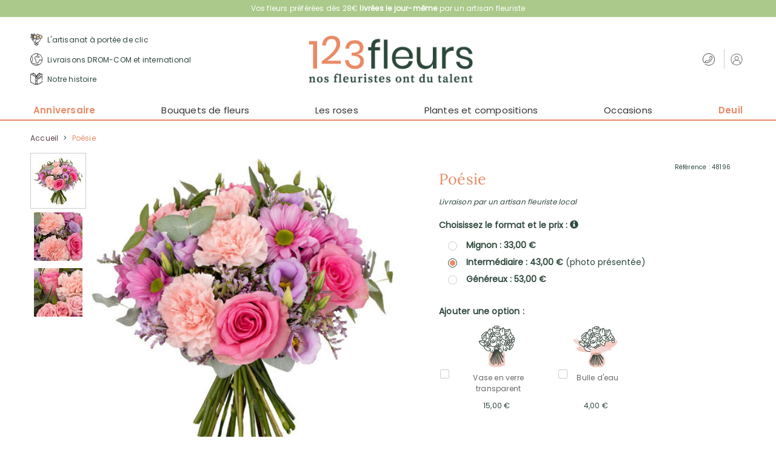

--- FILE ---
content_type: text/html; charset=UTF-8
request_url: https://www.123fleurs.com/produit/bouquet-poesie-livraison-de-fleurs-48196?cf=79.2593
body_size: 13386
content:
<!DOCTYPE html>
<html lang="fr">
<head>
            <meta charset="UTF-8" />
        <meta name="viewport" content="width=device-width, height=device-height, initial-scale=1, minimum-scale=1"/>
        <meta http-equiv="X-UA-Compatible" content="IE=Edge"/>
        <link rel="image_src" type="image/png" href="//i.123fleurs.com/18/images/marketing/social/site-200x200.jpg"/>
        <meta itemprop="image" content="//i.123fleurs.com/18/images/marketing/social/site-200x200.jpg"/>
        <meta property="og:image" content="//i.123fleurs.com/18/images/marketing/social/site-200x200.png"/>
        <link rel="publisher" href="https://plus.google.com/+123Fleurs"/>
        <meta property="og:site_name" content="123Fleurs"/>
        <meta property="article:publisher" content="https://www.facebook.com/123Fleurs" />
        <meta property="og:type" content="website"/>
        <meta name="twitter:card" value="summary"/>
        <meta name="twitter:site" value="@123Fleurs"/>
        <meta name="twitter:creator" value="@123Fleurs"/>
                                                                                            <link rel="apple-touch-icon" sizes="180x180" href="//i.123fleurs.com/18/images/favicon/arlequin/apple-touch-icon.png"/>
            <link rel="icon" type="image/png" href="//i.123fleurs.com/18/images/favicon/arlequin/favicon-16x16.png" sizes="32x32"/>
            <link rel="icon" type="image/png" href="//i.123fleurs.com/18/images/favicon/arlequin/favicon-32x32.png" sizes="16x16"/>
                <link rel="manifest" href="/build/manifest.json"/>
        <meta name="theme-color" content="#e88a66"/>
        <meta name="msapplication-navbutton-color" content="#e88a66"/>
        <meta name="apple-mobile-web-app-status-bar-style" content="#e88a66"/>
                                                        <link rel="alternate" hreflang="fr" href="https://www.123fleurs.com/produit/bouquet-poesie-livraison-de-fleurs-48196"/>
                                                        <link rel="canonical" href="https://www.123fleurs.com/produit/bouquet-poesie-livraison-de-fleurs-48196"/>
                        <meta property="og:url" content="https://www.123fleurs.com/produit/bouquet-poesie-livraison-de-fleurs-48196"/>
                                    <meta name="p:domain_verify" content="7e834ae6d2828ba1f23ce7149f7c7f2d"/>
                    <title>Bouquet Poésie - Livraison de fleurs | 123Fleurs</title>
    <meta name="description" content="Description :Envoyez un bouquet plein de douceur en choisissant notre création Poésie. Travaillé avec de la rose et de l&#039;œillet dans les tons pastel ainsi que des touches d&#039;eucalyptus, ce bouquet naturel est une délicate attention pour faire plaisir en toute occasion.

Options :Votre bouquet de fleurs peut être livré dans une bulle d&#039;eau ou dans un vase !Vous pourrez ajouter cette option à la prochaine étape de votre commande.
"/>
    <link rel="publisher" href="https://plus.google.com/+aquarelle"/>
    <link rel="image_src" type="image/png" href="//i.123fleurs.com/18/images/produits/bouquet-poesie-livraison-de-fleurs-550x550-48196.jpg"/>
    <meta itemprop="image" content="//i.123fleurs.com/18/images/produits/bouquet-poesie-livraison-de-fleurs-550x550-48196.jpg"/>
    <meta property="og:image" content="//i.123fleurs.com/18/images/produits/bouquet-poesie-livraison-de-fleurs-550x550-48196.jpg"/>
    <meta property="og:title" content="Poésie"/>
    <meta property="og:locale" content="fr"/>
    <meta property="og:type" content="article"/>
    <meta property="og:description" content=""/>
    <meta name="robots" content="noindex, nofollow"/>
                            <script type="text/javascript">

            var dataLayer = dataLayer || [];

            dataLayer.push({"environment":"prod","pageType":"pageProduit","langage":"fr-fr","abTest":" > ","event":"datalayerReady"});

            
            
        </script>
        
    <script>
        var dataLayer = dataLayer || [];
        dataLayer.push({
            'produitID': '48196',
            'produitNom': 'Po\u00E9sie',
            'onlineID': null,
        });
    </script>
        <!-- Google Tag Manager -->
        <script>(function(w,d,s,l,i){w[l]=w[l]||[];w[l].push({'gtm.start':
                    new Date().getTime(),event:'gtm.js'});var f=d.getElementsByTagName(s)[0],
                j=d.createElement(s),dl=l!='dataLayer'?'&l='+l:'';j.async=true;j.src=
                'https://www.googletagmanager.com/gtm.js?id='+i+dl;f.parentNode.insertBefore(j,f);
            })(window,document,'script','dataLayer','GTM-NRSGFML');</script>
        <!-- End Google Tag Manager -->
    
                        <script type="text/javascript" src="https://i.aquarelle.com/prod/build/js/didomiScript-c7f5d4d060.js" data-didomi-key="9G2FQffk"></script>
            
                <script type="didomi/javascript" src="https://cdn.by.wonderpush.com/sdk/1.1/wonderpush-loader.min.js" async></script>

        <script type="didomi/javascript">
            window.WonderPush = window.WonderPush || [];
            WonderPush.push(["init", {
                webKey: "916e61b5056407699edd3591278b61440dd09045e80a2c48140be7fb4ddc740c",
            }]);
        </script>
            
    
                        <link href="https://i.123fleurs.com/prod/build/18/styles-cfe5ffb0e1.css" rel="stylesheet"/>
            
                                                                    <link rel="preload" href="//i.123fleurs.com/prod/build/fonts/Poppins/Poppins-Regular.ttf" as="font" type="font/ttf" crossorigin="anonymous" />
                            <link rel="preload" href="//i.123fleurs.com/prod/build/fonts/Poppins/Poppins-Light.ttf" as="font" type="font/ttf" crossorigin="anonymous" />
                            <link rel="preload" href="//i.123fleurs.com/prod/build/fonts/Poppins/Poppins-Bold.ttf" as="font" type="font/ttf" crossorigin="anonymous" />
                            <link rel="preload" href="//i.123fleurs.com/prod/build/fonts/Poppins/Poppins-SemiBold.ttf" as="font" type="font/ttf" crossorigin="anonymous" />
                            <link rel="preload" href="//i.123fleurs.com/prod/build/fonts/Poppins/Poppins-Medium.ttf" as="font" type="font/ttf" crossorigin="anonymous" />
                            <link rel="preload" href="//i.123fleurs.com/prod/build/fonts/Lora/Lora-Regular.ttf" as="font" type="font/ttf" crossorigin="anonymous" />
                            <link rel="preload" href="//i.123fleurs.com/prod/build/fonts/La_Belle_Aurore/LaBelleAurore-Regular.ttf" as="font" type="font/ttf" crossorigin="anonymous" />
                            <link rel="preload" href="//i.123fleurs.com/prod/build/fonts/boostrap/glyphicons-halflings-regular.woff2" as="font" type="font/woff2" crossorigin="anonymous" />
                                  
                    
</head>

<body class="product-page js-body background"
      data-ufs-path-info="/produit/bouquet-poesie-livraison-de-fleurs-48196"
      data-ufs-attribute-route="aqua_product_homepage"
      data-ufs-attribute-locale="fr">



    <!-- Google Tag Manager (noscript) -->
    <noscript><iframe src="https://www.googletagmanager.com/ns.html?id=GTM-NRSGFML"
                      height="0" width="0" style="display:none;visibility:hidden"></iframe></noscript>
    <!-- End Google Tag Manager (noscript) -->


    <header>
        <div class="headerbar navbar-wrapper">
            <nav class="navbar navbar-default navbar-top navbar-desktop">
                <span class="header-top-text">
                    Vos fleurs préférées dès 28€ <strong>livrées le jour-même</strong> par un artisan fleuriste
                </span>
            </nav>
        </div>
        <div class="header-wrapper js-header-fixed">
                            
<section class="headerbar">
        <nav class="navbar navbar-default navbar-top navbar-mobile">
        <div class="navbar-collapse collapse ufsite" id="header-navbar-collapse">
            <span class="header-top-text">
                Vos fleurs préférées dès 28€ <strong>livrées le jour-même</strong> par un artisan fleuriste
            </span>
                            <ul class="nav navbar-nav navbar-right">
                    <li class="dropdown">
    <a href="/la-marque/confiance-fleuristes" role="button" >
        <span class="header__icon icon-flower-bouquet"></span>
        L&#039;artisanat à portée de clic
    </a>
</li>

                    <li class="dropdown">
    <a href="/infos/livraison-fleurs-etranger" class=""  role="button" >
        <span class="header__icon icon-world"></span>
        Livraisons DROM-COM et international
    </a>
</li>

                    <li class="dropdown">
    <a href="/la-marque/notre-histoire" role="button" >
        <span class="header__icon icon-history"></span>
        Notre histoire
    </a>
</li>

                    <li class="dropdown">
    <a href="/infos/contact">
        <span class="header__icon icon-phone"></span>
        <span class="header-contact-us-label header-contact-us-label-without-text">Contactez-nous</span>
    </a>
</li>

                    
<li class="dropdown visible-xs-block visible-sm-block">
            <a href="#" class="dropdown-toggle menu header-account-link-without-text" data-toggle="dropdown" role="button">
            <span class="header__icon icon-user"></span>
            <span class="header-account-label header-account-label-without-text">Mon compte</span>
        </a>
        <div class="dropdown-menu dropdown-menu-right not-expand header-login-block">
            <div class="int-delivers right">
                    <section data-section="identification" class="clearfix">
                        <div class="connect-form active header" data-bloc="club-ca">
                            <form action="/login_check" method="post" enctype="application/x-www-form-urlencoded" id="mobile-connexion_ce">
                                <div class="form-design form-design-login">
                                    <div class="input-group">
                                        <input class="radio" type="radio" value="1" id=radio-mobile-header-1  checked  name="_type" required>
                                        <label for=radio-mobile-header-1> Particulier </label>
                                    </div>
                                    <div class="input-group">
                                        <input class="radio" type="radio" value="2" id=radio-mobile-header-2  name="_type" required >
                                        <label for=radio-mobile-header-2> Entreprise </label>
                                    </div>
                                </div>
                                <div class="form-group form-group-sm">
                                    <input type="text" id=mobile-username name="_username" required class="form-control" placeholder="Votre email" />
                                </div>
                                <div class="form-group form-group-sm">
                                    <input type="password" id=mobile-password name="_password" required class="form-control" placeholder="Votre mot de passe" />
                                </div>
                                <div>
                                    <a class="text-color-link txt-pink js-reset-password-link" href="/resetting/user/password">Mot de passe oublié ?</a>
                                    <br/>
                                    <button type="submit" class="button-third-color btn-sm button-login-connexion" data-action="submit-connexion-ce" id="mobile-submit-connexion-ce">Connexion</button>
                                </div>
                            </form>
                        </div>
                    </section>

                <section data-section="inscription" class="clearfix">
                    <div class="form-group form-group-sm">
                        <div class="button-create-account">
                            <a href="/identification?mode=register" title="Créer un compte" data-action="btn-show-subcribe-ca" data-business="/entreprise/abonnement/etape1" data-private="/identification?mode=register" class="button-third-color btn-sm js-register-account-btn button-account">Créer un compte</a>
                        </div>
                    </div>
                </section>
            </div>
        </div>
    </li>

                    <li>
    <a href="/identification?mode=register" title="Créer un compte" data-action="btn-show-subcribe-ca" class="header-create-account-link">
        <span>Créer un compte</span>
    </a>
</li>

                </ul>
                    </div>
    </nav>

    <div class="block-logo">
                                                  <div class="block-icon hidden-lg">
             <button type="button" class="navbar-toggle collapsed" data-toggle="collapse" data-target="#menu-navbar-collapse" aria-expanded="false">
                 <span class="sr-only">Menu</span>
                 <span class="icon-bar"></span>
                 <span class="icon-bar"></span>
                 <span class="icon-bar"></span>
             </button>
         </div>
                                                          <div class="header-logo">

                            <span class="header-left-action">
            <ul class="nav">
                <li class="dropdown">
    <a href="/la-marque/confiance-fleuristes" role="button" >
        <span class="header__icon icon-flower-bouquet"></span>
        L&#039;artisanat à portée de clic
    </a>
</li>

                <li class="dropdown">
    <a href="/infos/livraison-fleurs-etranger" class=""  role="button" >
        <span class="header__icon icon-world"></span>
        Livraisons DROM-COM et international
    </a>
</li>

                <li class="dropdown">
    <a href="/la-marque/notre-histoire" role="button" >
        <span class="header__icon icon-history"></span>
        Notre histoire
    </a>
</li>

            </ul>
        </span>
    
                                    

                    <a class="header-logo__link"
                                                    href="/"
                                            >
                        <img class=""
     alt="Livraison de Fleurs avec 123fleurs.com"
     title="Livraison de fleurs avec 123fleurs"
     src="//i.123fleurs.com/18/images/marketing/logos/logo_fr_294x62.png"
     srcset="
        //i.123fleurs.com/18/images/marketing/logos/logo_fr_294x62.png 294w,
        //i.123fleurs.com/18/images/marketing/logos/logo_fr_230x53.png 230w
     "
     sizes="(min-width:1200px) 292px, (min-width:992px) 292px, (min-width:768px) 294px, 230px"
/>
                    </a>

                    
                
                            <span class="header-right-action">
            <ul class="nav">
                                    <li class="dropdown">
    <a href="/infos/contact">
        <span class="header__icon icon-phone"></span>
        <span class="header-contact-us-label header-contact-us-label-without-text">Contactez-nous</span>
    </a>
</li>

                    
<li class="dropdown ">
            <a href="#" class="dropdown-toggle menu header-account-link-without-text" data-toggle="dropdown" role="button">
            <span class="header__icon icon-user"></span>
            <span class="header-account-label header-account-label-without-text">Mon compte</span>
        </a>
        <div class="dropdown-menu dropdown-menu-right not-expand header-login-block">
            <div class="int-delivers right">
                    <section data-section="identification" class="clearfix">
                        <div class="connect-form active header" data-bloc="club-ca">
                            <form action="/login_check" method="post" enctype="application/x-www-form-urlencoded" id="connexion_ce">
                                <div class="form-design form-design-login">
                                    <div class="input-group">
                                        <input class="radio" type="radio" value="1" id=radio-header-1  checked  name="_type" required>
                                        <label for=radio-header-1> Particulier </label>
                                    </div>
                                    <div class="input-group">
                                        <input class="radio" type="radio" value="2" id=radio-header-2  name="_type" required >
                                        <label for=radio-header-2> Entreprise </label>
                                    </div>
                                </div>
                                <div class="form-group form-group-sm">
                                    <input type="text" id=username name="_username" required class="form-control" placeholder="Votre email" />
                                </div>
                                <div class="form-group form-group-sm">
                                    <input type="password" id=password-header name="_password" required class="form-control" placeholder="Votre mot de passe" />
                                </div>
                                <div>
                                    <a class="text-color-link txt-pink js-reset-password-link" href="/resetting/user/password">Mot de passe oublié ?</a>
                                    <br/>
                                    <button type="submit" class="button-third-color btn-sm button-login-connexion" data-action="submit-connexion-ce" id="submit-connexion-ce">Connexion</button>
                                </div>
                            </form>
                        </div>
                    </section>

                <section data-section="inscription" class="clearfix">
                    <div class="form-group form-group-sm">
                        <div class="button-create-account">
                            <a href="/identification?mode=register" title="Créer un compte" data-action="btn-show-subcribe-ca" data-business="/entreprise/abonnement/etape1" data-private="/identification?mode=register" class="button-third-color btn-sm js-register-account-btn button-account">Créer un compte</a>
                        </div>
                    </div>
                </section>
            </div>
        </div>
    </li>

                            </ul>
        </span>
                </div>
                                <div class="block-icon hidden-lg">
        <button class="btn-lg info-aqua" type="button" data-toggle="collapse" data-target="#header-navbar-collapse">
            <span class="glyphicon glyphicon-info-sign"></span>
        </button>
    </div>
                    
        </div>

        <span class="florist-page-header-mobile-title">Vos fleuristes partout en France</span>

</section>
                                                    
    <nav class="navbar navbar-default main-menu" id="main-menu">
        <div class="ufsite">
            <div id="menu-navbar-collapse" class="navbar-collapse collapse">
                                    <ul class="nav navbar-nav fix-font">
                                                                                                                        <li class="nav__main-item"><a href="/occasions/anniversaire" title="Anniversaire" class="nav__main-link menu event-menu" >Anniversaire</a></li>
                                                                                                                                                                                    <li class="dropdown nav__main-item">
                                        <a href="/catalogue/les-incontournables" title="Bouquets de fleurs"
                                           class="dropdown-toggle nav__main-link menu js-navigation-main-link"
                                           data-toggle="dropdown" role="button"
                                           aria-haspopup="true" aria-expanded="false">
                                            Bouquets de fleurs
                                            <span class="glyphicon glyphicon-chevron-right pull-right visible-xs-inline"></span>
                                        </a>

                                        <ul class="dropdown-menu multi-level">
                                                            <li
                            class="js-dropdown-last-item"
                    >
            <a href="/catalogue/fleurs-saison" title="Fleurs de saison" class="
                 js-navigation-link                                                  submenu-event-item             ">
                                <span>Fleurs de saison</span>
                                            </a>
                    </li>
            <li
                            class="js-dropdown-last-item"
                    >
            <a href="/catalogue/petits-prix" title="Bouquets petits prix" class="
                 js-navigation-link                                                             ">
                                <span>Bouquets petits prix</span>
                                            </a>
                    </li>
            <li
                            class="dropdown-submenu dropdown-toggle"
                data-toggle="dropdown"
                aria-haspopup="true"
                aria-expanded="false"
                    >
            <a href="" title="Bouquets par fleur" class="
                                 submenu-link                                             ">
                                <span>Bouquets par fleur</span>
                                                    <span class="glyphicon glyphicon-chevron-right"></span>
                            </a>
                            <ul class="dropdown-menu">
                                    <li
                            class="js-dropdown-last-item"
                    >
            <a href="/catalogue/bouquets-oeillets" title="Les oeillets" class="
                 js-navigation-link                                                             ">
                                <span>Les oeillets</span>
                                            </a>
                    </li>
            <li
                            class="js-dropdown-last-item"
                    >
            <a href="/catalogue/bouquets-tulipes" title="Les tulipes" class="
                 js-navigation-link                                                             ">
                                <span>Les tulipes</span>
                                            </a>
                    </li>
            <li
                            class="js-dropdown-last-item"
                    >
            <a href="/catalogue/bouquets-roses" title="Toutes les roses" class="
                 js-navigation-link                                                             ">
                                <span>Toutes les roses</span>
                                            </a>
                    </li>
            <li
                            class="js-dropdown-last-item"
                    >
            <a href="/catalogue/bouquets-chrysanthemes" title="Les chrysanthèmes" class="
                 js-navigation-link                                                             ">
                                <span>Les chrysanthèmes</span>
                                            </a>
                    </li>
            <li
                            class="js-dropdown-last-item"
                    >
            <a href="/catalogue/bouquets-lys" title="Les lys" class="
                 js-navigation-link                                                             ">
                                <span>Les lys</span>
                                            </a>
                    </li>
    
                </ul>
                    </li>
            <li
                            class="js-dropdown-last-item"
                    >
            <a href="/catalogue/gros-bouquets" title="Bouquets prestigieux" class="
                 js-navigation-link                                                             ">
                                <span>Bouquets prestigieux</span>
                                            </a>
                    </li>
            <li
                            class="js-dropdown-last-item"
                    >
            <a href="/catalogue/les-incontournables" title="Tous les bouquets" class="
                 js-navigation-link                                                  submenu-event-item             ">
                                <span>Tous les bouquets</span>
                                            </a>
                    </li>
            <li
                            class="js-dropdown-last-item"
                    >
            <a href="/catalogue/fleurs-dom-tom" title="Livraison DROM-COM" class="
                 js-navigation-link                                                             ">
                                <span>Livraison DROM-COM</span>
                                            </a>
                    </li>
            <li
                            class="js-dropdown-last-item"
                    >
            <a href="/catalogue/chocolats-gourmandises" title="Chocolats &amp; Gourmandises" class="
                 js-navigation-link                                                             ">
                                <span>Chocolats &amp; Gourmandises</span>
                                            </a>
                    </li>
    
                                        </ul>
                                    </li>
                                                                                                                                                                                    <li class="dropdown nav__main-item">
                                        <a href="/catalogue/bouquets-roses" title="Les roses "
                                           class="dropdown-toggle nav__main-link menu js-navigation-main-link"
                                           data-toggle="dropdown" role="button"
                                           aria-haspopup="true" aria-expanded="false">
                                            Les roses 
                                            <span class="glyphicon glyphicon-chevron-right pull-right visible-xs-inline"></span>
                                        </a>

                                        <ul class="dropdown-menu multi-level">
                                                            <li
                            class="js-dropdown-last-item"
                    >
            <a href="/catalogue/bouquet-de-roses-rouges" title="Bouquets de roses rouges" class="
                 js-navigation-link                                                             ">
                                <span>Bouquets de roses rouges</span>
                                            </a>
                    </li>
            <li
                            class="js-dropdown-last-item"
                    >
            <a href="/catalogue/bouquet-de-roses-roses" title="Bouquets de roses roses" class="
                 js-navigation-link                                                             ">
                                <span>Bouquets de roses roses</span>
                                            </a>
                    </li>
            <li
                            class="js-dropdown-last-item"
                    >
            <a href="/catalogue/bouquet-de-roses-blanches" title="Bouquets de roses blanches" class="
                 js-navigation-link                                                             ">
                                <span>Bouquets de roses blanches</span>
                                            </a>
                    </li>
    
                                        </ul>
                                    </li>
                                                                                                                                                                                    <li class="dropdown nav__main-item">
                                        <a href="/catalogue/plantes-vertes-fleuries" title="Plantes et compositions"
                                           class="dropdown-toggle nav__main-link menu js-navigation-main-link"
                                           data-toggle="dropdown" role="button"
                                           aria-haspopup="true" aria-expanded="false">
                                            Plantes et compositions
                                            <span class="glyphicon glyphicon-chevron-right pull-right visible-xs-inline"></span>
                                        </a>

                                        <ul class="dropdown-menu multi-level">
                                                            <li
                            class="js-dropdown-last-item"
                    >
            <a href="/catalogue/plantes-vertes-fleuries" title="Plantes vertes et fleuries" class="
                 js-navigation-link                                                             ">
                                <span>Plantes vertes et fleuries</span>
                                            </a>
                    </li>
            <li
                            class="js-dropdown-last-item"
                    >
            <a href="/catalogue/compositions-fleurs" title="Compositions et arrangements de fleurs" class="
                 js-navigation-link                                                             ">
                                <span>Compositions et arrangements de fleurs</span>
                                            </a>
                    </li>
            <li
                            class="js-dropdown-last-item"
                    >
            <a href="/catalogue/orchidees" title="Orchidées" class="
                 js-navigation-link                                                             ">
                                <span>Orchidées</span>
                                            </a>
                    </li>
    
                                        </ul>
                                    </li>
                                                                                                                                                                                    <li class="dropdown nav__main-item">
                                        <a href="/catalogue/anniversaire" title="Occasions"
                                           class="dropdown-toggle nav__main-link menu js-navigation-main-link"
                                           data-toggle="dropdown" role="button"
                                           aria-haspopup="true" aria-expanded="false">
                                            Occasions
                                            <span class="glyphicon glyphicon-chevron-right pull-right visible-xs-inline"></span>
                                        </a>

                                        <ul class="dropdown-menu multi-level">
                                                            <li
                            class="js-dropdown-last-item"
                    >
            <a href="/occasions/saint-valentin" title="Saint-Valentin" class="
                 js-navigation-link                                                             ">
                                <span>Saint-Valentin</span>
                                            </a>
                    </li>
            <li
                            class="js-dropdown-last-item"
                    >
            <a href="/occasions/mariage" title="Mariage" class="
                 js-navigation-link                                                             ">
                                <span>Mariage</span>
                                            </a>
                    </li>
            <li
                            class="js-dropdown-last-item"
                    >
            <a href="/occasions/naissance" title="Naissance" class="
                 js-navigation-link                                                             ">
                                <span>Naissance</span>
                                            </a>
                    </li>
            <li
                            class="js-dropdown-last-item"
                    >
            <a href="/occasions/amour" title="Amour" class="
                 js-navigation-link                                                             ">
                                <span>Amour</span>
                                            </a>
                    </li>
            <li
                            class="js-dropdown-last-item"
                    >
            <a href="/occasions" title="Voir toutes  les occasions" class="
                 js-navigation-link                                                  submenu-event-item             ">
                                <span>Voir toutes  les occasions</span>
                                            </a>
                    </li>
    
                                        </ul>
                                    </li>
                                                                                                                                                                                    <li class="dropdown nav__main-item">
                                        <a href="/occasions/fleurs-deuil" title="Deuil"
                                           class="dropdown-toggle nav__main-link menu event-menu js-navigation-main-link"
                                           data-toggle="dropdown" role="button"
                                           aria-haspopup="true" aria-expanded="false">
                                            Deuil
                                            <span class="glyphicon glyphicon-chevron-right pull-right visible-xs-inline"></span>
                                        </a>

                                        <ul class="dropdown-menu multi-level">
                                                            <li
                            class="js-dropdown-last-item"
                    >
            <a href="/catalogue/deuil-blanc" title="Deuil en blanc" class="
                 js-navigation-link                                                  submenu-event-item             ">
                                <span>Deuil en blanc</span>
                                            </a>
                    </li>
            <li
                            class="js-dropdown-last-item"
                    >
            <a href="/occasions/plantes-cimetiere-deuil" title="Plantes de cimetière" class="
                 js-navigation-link                                                             ">
                                <span>Plantes de cimetière</span>
                                            </a>
                    </li>
            <li
                            class="js-dropdown-last-item"
                    >
            <a href="/occasions/bouquets-fleurs-deuil" title="Bouquets de deuil" class="
                 js-navigation-link                                                             ">
                                <span>Bouquets de deuil</span>
                                            </a>
                    </li>
            <li
                            class="js-dropdown-last-item"
                    >
            <a href="/occasions/gerbes-de-fleurs-deuil" title="Gerbes de fleurs" class="
                 js-navigation-link                                                             ">
                                <span>Gerbes de fleurs</span>
                                            </a>
                    </li>
            <li
                            class="js-dropdown-last-item"
                    >
            <a href="/occasions/couronnes-de-fleurs-mortuaires" title="Couronnes funéraires" class="
                 js-navigation-link                                                             ">
                                <span>Couronnes funéraires</span>
                                            </a>
                    </li>
            <li
                            class="js-dropdown-last-item"
                    >
            <a href="/occasions/coussins-funeraires" title="Coussins funéraires" class="
                 js-navigation-link                                                             ">
                                <span>Coussins funéraires</span>
                                            </a>
                    </li>
            <li
                            class="js-dropdown-last-item"
                    >
            <a href="/occasions/dessus-de-cercueil-et-raquettes" title="Dessus de cercueil et raquettes" class="
                 js-navigation-link                                                             ">
                                <span>Dessus de cercueil et raquettes</span>
                                            </a>
                    </li>
            <li
                            class="js-dropdown-last-item"
                    >
            <a href="/occasions/fleurs-deuil" title="Toutes les fleurs de deuil" class="
                 js-navigation-link                                                  submenu-event-item             ">
                                <span>Toutes les fleurs de deuil</span>
                                            </a>
                    </li>
            <li
                            class="js-dropdown-last-item"
                    >
            <a href="/fleurissement-de-tombe" title="Fleurissement de tombe" class="
                 js-navigation-link                                                             ">
                                <span>Fleurissement de tombe</span>
                                            </a>
                    </li>
            <li
                            class="js-dropdown-last-item"
                    >
            <a href="/catalogue/arbres-hommage" title="Arbres Hommage" class="
                 js-navigation-link                                                             ">
                                <span>Arbres Hommage</span>
                                            </a>
                    </li>
            <li
                            class="js-dropdown-last-item"
                    >
            <a href="/service-professionnel-deuil" title="Informations sur notre service professionnel pour deuil" class="
                 js-navigation-link                                  submenu-special-item                             ">
                                    <i class="fa fa-info-circle"></i>
                                <span>Informations sur notre service professionnel pour deuil</span>
                                            </a>
                    </li>
    
                                        </ul>
                                    </li>
                                                                                                        </ul>
                                                            </div>
        </div>
    </nav>
            
            </div>
    </header>

    

            <div class="slide-out js-slide-out"></div>
        <div class="ufsite main tw-content">
        
                            

                    
    
            
<section data-section="breadcrumb">
    <div class="fil-ariane -breadcrumbs" itemscope itemtype="https://schema.org/BreadcrumbList">
        <span class="c-breadcrumbs__item-link" itemprop="itemListElement" itemscope itemtype="https://schema.org/ListItem">
            <meta itemprop="position" content="0" />
            <a href="/" itemprop="item">
                <span itemprop="name">Accueil</span>
            </a>
        </span>
                                        <span class="c-breadcrumbs__item-separate"> &gt; </span>
            <span class="c-breadcrumbs__item-link c-breadcrumbs__item-link--active" itemprop="itemListElement" itemscope itemtype="https://schema.org/ListItem">
                <meta itemprop="position" content="1" />
                <span itemprop="name" class="breadcrumb-product">Poésie</span>
            </span>
            </div>
</section>        <section data-section="product" class="product">
                <form id="form_product" method="post">
            <article data-produit="48196" class="article-content">
                <div class="left-product">
                                            <div class="thumbnails">
                                                            <div class="item active">
                                    <a href="//i.123fleurs.com/18/images/produits/bouquet-poesie-livraison-de-fleurs-430x430-48196.jpg" data-title="Bouquet Poésie" data-alt="Bouquet Poésie">
                                        <img src="//i.123fleurs.com/18/images/produits/bouquet-poesie-livraison-de-fleurs-80x80-48196.jpg" data-index="1" width="80" height="80" alt="Bouquet Poésie" title="Bouquet Poésie">
                                    </a>
                                </div>
                                                            <div class="item">
                                    <a href="//i.123fleurs.com/18/images/produits/bouquet-poesie-livraison-de-fleurs-430x430-48196-1.jpg" data-title="Bouquet Poésie" data-alt="Bouquet Poésie">
                                        <img src="//i.123fleurs.com/18/images/produits/bouquet-poesie-livraison-de-fleurs-80x80-48196-1.jpg" data-index="2" width="80" height="80" alt="Bouquet Poésie" title="Bouquet Poésie">
                                    </a>
                                </div>
                                                            <div class="item">
                                    <a href="//i.123fleurs.com/18/images/produits/bouquet-poesie-livraison-de-fleurs-430x430-48196-2.jpg" data-title="Bouquet Poésie" data-alt="Bouquet Poésie">
                                        <img src="//i.123fleurs.com/18/images/produits/bouquet-poesie-livraison-de-fleurs-80x80-48196-2.jpg" data-index="3" width="80" height="80" alt="Bouquet Poésie" title="Bouquet Poésie">
                                    </a>
                                </div>
                                                    </div>
                                        <div class="img-product">
                        <div class="large-image">
                            <div class="left-product__main-image">
                                <img src="//i.123fleurs.com/18/images/produits/bouquet-poesie-livraison-de-fleurs-430x430-48196.jpg" alt="Bouquet Poésie" title="Bouquet Poésie" class="main-image" width="550" height="550">
                                                                                       </div>
                            <div class="img-product-disclaimer">* Photo non contractuelle. Voir composition</div>
                        </div>                    </div>
                </div>
                <div class="right-product">
                    <h1 class="product-title visible-xs-block txt-pink">Poésie</h1>
                    <div class="txt-product">
                        <span class="pull-right hidden-xs">Référence : 48196</span>
                        <h1 class="product-title hidden-xs">Poésie</h1>
                                                    <p class="product-delivery-type">
                                                                    Livraison par un artisan fleuriste local
                                                            </p>
                                                <div class="action-product">
                            <div class="product-prices clearfix">
                                                <select id="form_product_product_size" name="form_product[product_size]" class="product_size" name="product_size" id="product_size">
                            <option data-price="33.00" value="1"
                    >
                        Mignon : 33,00 €
                                    </option>
                            <option data-price="43.00" value="2"
                     selected="selected">
                        Intermédiaire : 43,00 €
                     (photo présentée)                 </option>
                            <option data-price="53.00" value="3"
                    >
                        Généreux : 53,00 €
                                    </option>
                    </select>
    
                                    <div class="row">
        <label class="col-md-12">Choisissez le format et le prix : 
                            <a href="#" data-toggle="modal" data-target="#modal-product-info-size">
                    <i class="glyphicon glyphicon-info-sign info-size-btn" aria-hidden="true"></i>
                </a>
                    </label>
        <div class="col-md-12">            <div class="price-radio form-design form-design-list-accessories" data-select="product-size" data-produit="48196">
                                            <div class="input-group">
                    <input id="radio-0" name="form_product[product_size_radio]" class="radio" type="radio" value="1">
                    <label for="radio-0">
                        Mignon : 33,00 €
                                            </label>
                </div>
                                                            <div class="input-group">
                    <input id="radio-1" name="form_product[product_size_radio]" class="radio" type="radio" value="2" checked="checked">
                    <label for="radio-1">
                        Intermédiaire : 43,00 €
                                                    <span class="product-prices-picture-shown">(photo présentée)</span>
                                            </label>
                </div>
                                                            <div class="input-group">
                    <input id="radio-2" name="form_product[product_size_radio]" class="radio" type="radio" value="3">
                    <label for="radio-2">
                        Généreux : 53,00 €
                                            </label>
                </div>
                                    </div>
    </div>
    </div>

                            </div>
                                                            <div class="product-accessory-title">
                                    Ajouter une option :
                                </div>
                                                            <div class="form-design form-design-product">
                    <article data-accessoire="29540" data-price="15.00" class='accessorie '>
                <div class="input-group flex-column">
                    <div class="hover-accessoire js-hover-accessorie">
                        <img src="//i.123fleurs.com/18/images/produits/vase-en-verre-transparent-150x150-29540.jpg?v=20230427082404" width="75" height="75" alt="Vase en verre transparent" title="Vase en verre transparent" >
                    </div>
                    <input id="checkbox-0" name="form_product[accessories][]" class="checkbox" data-action="add-accessoire" type="checkbox" value="29540" >
                    <label for="checkbox-0" class="font-normal">
                                                    <div class="flex-column">
                                <div>Vase en verre transparent</div>
                            </div>
                                            </label>
                    <div style="margin-top: auto ">15,00 €</div>
                </div>
            </article>
                    <article data-accessoire="25586" data-price="4.00" class='accessorie '>
                <div class="input-group flex-column">
                    <div class="hover-accessoire js-hover-accessorie">
                        <img src="//i.123fleurs.com/18/images/produits/bulle-d-eau-150x150-25586.jpg?v=20230427082443" width="75" height="75" alt="Bulle d&#039;eau" title="Bulle d&#039;eau" >
                    </div>
                    <input id="checkbox-1" name="form_product[accessories][]" class="checkbox" data-action="add-accessoire" type="checkbox" value="25586" >
                    <label for="checkbox-1" class="font-normal">
                                                    <div class="flex-column">
                                <div>Bulle d'eau</div>
                            </div>
                                            </label>
                    <div style="margin-top: auto ">4,00 €</div>
                </div>
            </article>
            </div>

                            <div class="row">
                                                                    <div class="product-button-wrapper">
                                                                                    <p class="not-available">Ce produit n'est plus disponible. <a href="/">Découvrez nos offres de saison</a></p>
                                                                            </div>
                                                                            <div class="wrap-delivery-info">
                                            <p class="product-prices-delivery">
                                                                                                    Frais de livraison: 12,90 €
                                                                                            </p>
                                                                                    </div>
                                                                                                </div>
                        </div>

                                            </div>
                </div>

                <div class="bottom-product">
                    <div class="bottom-product-column">
                        <div>
                            <div class="bottom-product-title">Description : </div>
                            <b>Description :</b><br><br>Envoyez un bouquet plein de douceur en choisissant notre création Poésie. Travaillé avec de la rose et de l'œillet dans les tons pastel ainsi que des touches d'eucalyptus, ce bouquet naturel est une délicate attention pour faire plaisir en toute occasion.
<br><br>
<b>Options :</b><br><br>Votre bouquet de fleurs peut être livré dans une bulle d'eau ou dans un vase !<br /><i>Vous pourrez ajouter cette option à la prochaine étape de votre commande.</i>
<br><br>
                        </div>
                        <div>
                                                    </div>
                    </div>

                    <div class="bottom-product-column">
                                                <div>
                            <div class="bottom-product-title">Livraison :</div>
                            Avec 123fleurs, passez commande en quelques clics auprès d'un <b>artisan fleuriste local</b> ! <br><br>
Grâce à notre réseau de fleuristes, nous livrons <b> partout en France, tous les jours </b> de l'année (dimanches et jours fériés compris) et en <b> 4h seulement </b> ! <br><br>
Votre commande est <b> livrée avec soin </b> d'après vos consignes. <br><br>
Le fleuriste compose le bouquet que vous avez choisi, en respectant le style, les couleurs, et les fleurs principales.
                        </div>
                    </div>
                </div>

                            </article>
        </form>
    </section>

    
    <section class="product-reinsurances">
        



<div class="reinsurances default-reinsurances">
            <div class="reinsurance">
            <div class="reinsurance__picture">
                <picture>
                    <source
                        srcset="//i.123fleurs.com/18/images/marketing/reinsurance/local.png"
                        media="(min-width: 850px)" />
                    <source
                        srcset="//i.123fleurs.com/18/images/marketing/reinsurance/local.png"
                        media="(min-width: 370px)" />
                    <source
                        srcset="//i.123fleurs.com/18/images/marketing/reinsurance/local-mobile.png"
                        media="(min-width: 320px)" />
                    <img
                        class="reinsurance__img"
                        src="//i.123fleurs.com/18/images/marketing/reinsurance/local.png"
                        alt="Artisanat local - Votre artisan fleuriste local réalise votre composition"
                        title="Artisanat local - Votre artisan fleuriste local réalise votre composition"
                        loading="lazy"
                    />
                </picture>
            </div>
            <div class="reinsurance__detail">
                <div class="detail__title">Artisanat local</div>
                <div class="detail__text">Votre artisan fleuriste local réalise votre composition</div>
            </div>
        </div>
            <div class="reinsurance">
            <div class="reinsurance__picture">
                <picture>
                    <source
                        srcset="//i.123fleurs.com/18/images/marketing/reinsurance/fast.png"
                        media="(min-width: 850px)" />
                    <source
                        srcset="//i.123fleurs.com/18/images/marketing/reinsurance/fast.png"
                        media="(min-width: 370px)" />
                    <source
                        srcset="//i.123fleurs.com/18/images/marketing/reinsurance/fast-mobile.png"
                        media="(min-width: 320px)" />
                    <img
                        class="reinsurance__img"
                        src="//i.123fleurs.com/18/images/marketing/reinsurance/fast.png"
                        alt="Livraison en 4h -  Votre commande livrée le jour-même, 7j/7 et jours fériés inclus"
                        title="Livraison en 4h -  Votre commande livrée le jour-même, 7j/7 et jours fériés inclus"
                        loading="lazy"
                    />
                </picture>
            </div>
            <div class="reinsurance__detail">
                <div class="detail__title">Livraison en 4h</div>
                <div class="detail__text">Votre commande livrée le jour-même, 7j/7 et jours fériés inclus</div>
            </div>
        </div>
            <div class="reinsurance">
            <div class="reinsurance__picture">
                <picture>
                    <source
                        srcset="//i.123fleurs.com/18/images/marketing/reinsurance/anywhere.png"
                        media="(min-width: 850px)" />
                    <source
                        srcset="//i.123fleurs.com/18/images/marketing/reinsurance/anywhere.png"
                        media="(min-width: 370px)" />
                    <source
                        srcset="//i.123fleurs.com/18/images/marketing/reinsurance/anywhere-mobile.png"
                        media="(min-width: 320px)" />
                    <img
                        class="reinsurance__img"
                        src="//i.123fleurs.com/18/images/marketing/reinsurance/anywhere.png"
                        alt="Partout en France - Un réseau de 2500 fleuristes en France et dans le monde entier"
                        title="Partout en France - Un réseau de 2500 fleuristes en France et dans le monde entier"
                        loading="lazy"
                    />
                </picture>
            </div>
            <div class="reinsurance__detail">
                <div class="detail__title">Partout en France</div>
                <div class="detail__text">Un réseau de 2500 fleuristes en France et dans le monde entier</div>
            </div>
        </div>
    </div>
    </section>

    <div id="modal-product-info-size" class="modal fade" role="dialog">
        <div class="modal-dialog modal-xl static">
            <div class="modal-content">
                <div class="modal-body">
                    <button type="button" class="close" data-dismiss="modal" aria-label="Close"><span aria-hidden="true">&times;</span></button>
                    <h2>Format des bouquets et compositions !</h2>
                    <h3> <p class="bold">Mignon ou Simple</p> </h3>

<p> Ce format vous permet d'offrir un joli produit floral, composé par un artisan fleuriste local, à prix doux :)
C'est le plus petit format que nous pouvons vous proposer afin que la création florale soit harmonieuse, compte-tenu des variétés de fleurs qui la composent et du travail nécessaire pour la réaliser.</p>

<h3> <p class="bold">Intermédiaire</p> </h3>

<p>Le plus souvent, les photos que nous présentons sur notre site Internet correspondent au format "Classique" : dans ce cas, l'article floral composé et livré par notre artisan fleuriste correspond (forme et volume) à l'article floral présenté sur la photo de la fiche article. Toutefois, il arrive que le visuel corresponde à d'autres formats : référez vous à l'information "photo présentée" sur la page produit.  </p>
<h3> <p class="bold">Elégant ou généreux </p> </h3>

<p>L'article floral composé et livré est plus volumineux que le format "Classique" : en effet, il contient plus de tiges de fleurs et donc son volume est plus important. </p>
<h3> <p class="bold">Luxe ou Solennel</p> </h3>

<p>L'article floral composé et livré, tout en gardant sa forme, contient encore plus de tiges de fleurs. C'est un bouquet encore plus volumineux.</p>
<h3> <p class="bold">Bouquet du fleuriste</p> </h3>

<p>L'article floral composé et livré, fait appel à la créativité de l'artisan fleuriste, il réalisera ce bouquet avec des fleurs de saison au gré de son arrivage. La photographie ne peut être tenue comme représentation exacte du bouquet livré : c'est une illustration, dont l'objectif est de représenter les tons utilisés par le fleuriste dans la réalisation du bouquet. Nous demandons à nos artisans fleuristes de réaliser votre bouquet d'après les prix pratiqués dans leur boutique, avec du volume et au minimum 3 ou 4 variétés de fleurs différentes. </p>


<p class="text-aside"> Note : Nous travaillons  avec des artisans fleuristes locaux, qui sont des créateurs. C'est pourquoi le produit floral livré peut être légèrement différent de la photographie présentée. Mais rassurez-vous : le format, les couleurs, le style seront respectés par le fleuriste. La composition peut  légèrement varier en fonction des fleurs disponibles (saisonnalité, coût d'achat pour nos fleuristes). Ici non plus, pas d'inquiétude, les variétés de fleurs principales de votre bouquet (roses, lys, pivoines, tulipes, etc.) ne sont jamais remplacées ! Faites confiance à l'artisanat, nos fleuristes réalisent les plus beaux bouquets de fleurs ! </p>

                </div>
            </div>
        </div>
    </div>

    <div id="modal-product-free-price-info" class="modal fade" role="dialog">
        <div class="modal-dialog modal-xl static">
            <div class="modal-content">
                <div class="modal-body">
                    <button type="button" class="close" data-dismiss="modal" aria-label="Close"><span aria-hidden="true">&times;</span></button>
                    <h2>Personnalisez le prix en fonction de votre budget</h2>
                    Le fleuriste adaptera la quantité de fleurs au prix que vous choisirez.

Le prix libre ne peut pas être inférieur au premier prix indiqué.
                </div>
            </div>
        </div>
    </div>

    </div>
                            <div id="modal-img-produit" class="modal fade" role="dialog">
                <div class="modal-dialog">
                    <div class="modal-content">
                        <div class="modal-header">
                            <button type="button" class="close" data-dismiss="modal">×</button>
                        </div>
                        <div class="modal-body text-center"></div>
                    </div>
                </div>
            </div>
                            
    
<footer>
    <section class="row footer-first">
                <div class="footer-ufsite">
                <div class="footer-block">
        <img class="footer-logo "
     alt="Livraison de Fleurs avec 123fleurs.com"
     title="Livraison de fleurs avec 123fleurs"
     src="//i.123fleurs.com/18/images/marketing/logos/logo_fr_230x53.png"
     srcset="//i.123fleurs.com/18/images/marketing/logos/logo_fr_230x53.png 230w"
     sizes="230px"
     loading="lazy"
/>

        <ul class="footer-contact-us-list">
            <li>
                <span class="footer__icon icon-phone"></span>
                Contactez-nous au <strong>03 79 33 67 09</strong> 
            </li>
            <li>
                <span class="footer__icon"></span>
                Du <strong>lundi</strong> au&nbsp;<strong>vendredi 9h-12h</strong> et <strong>14h-18h</strong>
            </li>
        </ul>

        <div class="footer-button-block">
            <a class="footer-button-block-link" href="/infos/aide-questions-frequentes" title="Questions Fréquentes" target="_parent">
                Questions Fréquentes
            </a>
        </div>
    </div>


                 <div class="footer-block">
         <div class="footer-title">A PROPOS D&#039;123FLEURS</div>
         <ul>
             <li><a href="/infos/engagements" title="Nos engagements" target="_parent">Nos engagements</a></li>
             <li><a href="/infos/conditions-generales-de-vente" title="Conditions de Vente (CGV)" target="_parent">Conditions de Vente (CGV)</a></li>
             <li><a href="/infos/charte-protection-donnees" title="Charte de Protection des Données" target="_parent">Charte de Protection des Données</a></li>
             <li><a href="/infos/mentions-legales" title="Mentions Légales" target="_parent">Mentions Légales</a></li>
             <li><a href="javascript:Didomi.preferences.show()" title="Paramétrer les cookies" target="_parent">Paramétrer les cookies</a></li>
             <li><a href="/fleuristes" title="Un réseau national" target="_parent">Un réseau national</a></li>
             <li><a href="https://www.123fleurs.com/blog" title="Le blog" target="_parent">Le blog</a></li>
             <li><a href="https://www.123fleurs.com/le-carnet/on-parle-de-nous" title="On parle de nous" target="_parent">On parle de nous</a></li>
         </ul>
     </div>


                <div class="footer-block">
        <div class="footer-title">NOS SERVICES</div>
        <ul>
            <li><a href="/compte" title="Le Compte Club 123fleurs" target="_parent">Le Compte Club 123fleurs</a></li>
            <li><a href="/infos/espace-entreprises" title="Compte client entreprise" target="_parent">Compte client entreprise</a></li>
            <li><a href="/infos/points-fidelite" title="Points fidélité" target="_parent">Points fidélité</a></li>
            <li><a href="/infos/affiliation" title="Partenariat et affiliation" target="_parent">Partenariat et affiliation</a></li>
            <li><a href="https://www.123fleurs.com/reseau" title="Vous êtes fleuriste ?" target="_parent">Vous êtes fleuriste ?</a></li>
        </ul>
    </div>

                <div class="footer-block">
        <div class="footer-title">BESOIN D&#039;AIDE ?</div>
        <ul>
            <li><a href="/infos/contact" title="Contactez-nous" target="_parent">Contactez-nous</a></li>
            <li><a href="/infos/aide-questions-frequentes" title="Questions fréquentes" target="_parent">Questions fréquentes</a></li>
            <li><a href="/page/plan-du-site" title="Plan du site" target="_parent">Plan du site</a><li>
        </ul>
        <div class="footer-title">LIVRAISON DE FLEURS</div>
        <ul class="footer-city-list">
            
            <li><a href="https://www.123fleurs.com/fleuristes/13/aix-en-provence" title="Aix en Provence" target="_parent">Aix en Provence</a><li>
            <li><a href="https://www.123fleurs.com/fleuristes/29/brest" title="Brest" target="_parent">Brest</a><li>
            <li><a href="https://www.123fleurs.com/fleuristes/21/dijon" title="Dijon" target="_parent">Dijon</a><li>
            <li><a href="https://www.123fleurs.com/fleuristes/44/nantes" title="Nantes" target="_parent">Nantes</a><li>
            <li><a href="https://www.123fleurs.com/fleuristes/06/nice" title="Nice" target="_parent">Nice</a><li>
            <li><a href="https://www.123fleurs.com/fleuristes/75/paris" title="Paris" target="_parent">Paris</a><li>
        </ul>
    </div>

                <div class="footer-block footer-block-feedback">
        <div class="footer-title footer-title-second">RECEVEZ NOTRE NEWSLETTER</div>
        <div class="newsletter-form"><form method="post" id="newsletter-sign-up" data-action="/ajax/newsletter-subscription">
    <div class="form-group">
        <div class="input-group footer-first__email-group">
            <input type="email" id="subscribe_newsletter_email" name="subscribe_newsletter[email]" required="required" aria-label="Saisir votre email" placeholder="Saisir votre email" class="form-control">
            <a class="btn btn-default btn-grey input-group-addon" id="newsletter-submit">OK</a>
        </div>
        <div class="alert alert-danger text-center hide">Email incorrect</div>
    </div>
</form>

<div class="modal-overlay closed" id="modal-overlay"></div>
<div class="modal closed" id="modal">
    <button class="close-button" id="close-button">X</button>
    <div class="modal-guts">
        <div class="text-center" id="subscribe-ok">Merci pour votre inscription à notre newsletter !


Vous faites désormais partie de nos abonnés privilégiés : offres exclusives et belles surprises vous attendent très bientôt !</div>
        <div class="text-center" id="subscribe-conflict">Cette adresse mail est déjà inscrite (ou désinscrite) à nos newsletters. Merci </div>
    </div>
</div>
</div>
        <div id="de36e6c0-eef8-44e6-b149-ca558b57ec3a" class="avis-verifies-block"></div><script defer charset="utf-8" src="https://widgets.rr.skeepers.io/generated/cedc2bc2-ac36-b564-fdde-4218d9f7a133/de36e6c0-eef8-44e6-b149-ca558b57ec3a.js"></script>
    </div>
        </div>
    </section>

        <div>
        <div class="row">
            <div class="social-network-block">
                <div class="social-network-group horizontal backgrounded">
                    <span>Suivez-nous sur : </span>
                    <a href="https://www.instagram.com/123fleurs_/" title="instagram" target="_blank" rel="noopener" class="instagram-picto"></a>
                    <a href="https://www.facebook.com/123fleurs/" title="facebook" target="_blank" rel="noopener" class="bg-facebook social-circle"></a>
                </div>
            </div>
        </div>
    </div>

        <section class="row footer-end">
        <div class="ufsite">
            <div class="col-xs-12">
                Copyright © 2017 123fleurs 
Spécialiste de la livraison de fleurs à domicile en France, 123fleurs fédère un réseau de milliers d&#039;artisans fleuristes. Les fleuristes 123fleurs livrent en 4h, 7 jours sur 7 même les jours fériés et jours de fêtes, à domicile ou tout autre lieu dans la France entière. Nos fleuristes ont du talent et nos clients sont satisfaits !
            </div>
        </div>
    </section>
</footer>


    <script>
                var AQUA = {"PARTNER":"18","INIT_CURRENCY":"EUR","COUNTRY":"FR","LOCALE":"fr","PRODUCT_SUMMARY":false,"BANNER_COOKIES":false,"BANNER_MESSAGE":"En poursuivant sur ce site, vous acceptez l'utilisation de cookies pour vous offrir un meilleur service en ligne. ","BANNER_DISMISS":"J'AI COMPRIS","BANNER_LINK":"Plus d'infos","BANNER_HREF":"\/infos\/charte-protection-donnees","BANNER_DOMAIN":"www.123fleurs.com","HAS_SCROLL_TO":true,"CONTACT_ORDER_LABEL":"contact.form.object.order.label","CONTACT_INFORMATION_LABEL":"contact.form.object.information.label","CONTACT_FORM_ERROR":"contact.form.error.recaptcha","AUTH":{"TRANSLATIONS":{"EMAIL_PLACEHOLDER":"Saisir votre email","EMAIL_LABEL":"E-mail","CODE_PLACEHOLDER":"Saisir votre email","CODE_LABEL":"E-mail"}},"PRODUCT":{"TRANSLATIONS":{"ADD_ACCESSORIES":"Ajouter","REMOVE_ACCESSORIES":"Retirer"}}};
    </script>

    
    <script>
            </script>
    <script src="https://i.aquarelle.com/prod/build/js/productPage-8f426c1832.js"></script>

    <script src="https://i.aquarelle.com/prod/build/js/ufs-f29baa56cf.js"></script>
    <script src="https://i.aquarelle.com/prod/build/js/AQPage-2b7c96e47a.js"></script>

        <script type="text/javascript" src="//widget.trustpilot.com/bootstrap/v5/tp.widget.bootstrap.min.js" async></script>
    
    

<button class="back-to-top js-back-to-top hidden-xs" title="back-to-top.title.text"></button>
</body>
</html>


--- FILE ---
content_type: text/css
request_url: https://i.123fleurs.com/prod/build/18/styles-cfe5ffb0e1.css
body_size: 74556
content:
@charset "UTF-8";.glide{position:relative;width:100%;box-sizing:border-box}.glide *{box-sizing:inherit}.glide__slides,.glide__track{overflow:hidden}.glide__slides{position:relative;width:100%;list-style:none;backface-visibility:hidden;transform-style:preserve-3d;touch-action:pan-Y;margin:0;padding:0;white-space:nowrap;display:flex;flex-wrap:nowrap;will-change:transform}.glide__slide a,.glide__slides--dragging{user-select:none}.glide__slide{width:100%;height:100%;flex-shrink:0;white-space:normal;-webkit-tap-highlight-color:transparent}.glide__slide a{-webkit-user-drag:none;-moz-user-select:none;-ms-user-select:none}.glide__arrows,.glide__bullets,.glide__slide{-webkit-touch-callout:none;user-select:none}.glide--rtl{direction:rtl}
/*!
 *  Font Awesome 4.7.0 by @davegandy - http://fontawesome.io - @fontawesome
 *  License - http://fontawesome.io/license (Font: SIL OFL 1.1, CSS: MIT License)
 */
@-webkit-keyframes fa-spin{0%{-webkit-transform:rotate(0deg);transform:rotate(0deg)}to{-webkit-transform:rotate(359deg);transform:rotate(359deg)}}@keyframes fa-spin{0%{-webkit-transform:rotate(0deg);transform:rotate(0deg)}to{-webkit-transform:rotate(359deg);transform:rotate(359deg)}}@font-face{font-family:"FontAwesome";src:url(../fonts/fontawesome-webfont.eot?v=4.7.0);src:url(../fonts/fontawesome-webfont.eot?#iefix&v=4.7.0) format("embedded-opentype"),url(../fonts/fontawesome-webfont.woff2?v=4.7.0) format("woff2"),url(../fonts/fontawesome-webfont.woff?v=4.7.0) format("woff"),url(../fonts/fontawesome-webfont.ttf?v=4.7.0) format("truetype"),url(../fonts/fontawesome-webfont.svg?v=4.7.0#fontawesomeregular) format("svg");font-weight:400;font-style:normal}.fa{display:inline-block;font:14px/1 FontAwesome;font-size:inherit;text-rendering:auto;-webkit-font-smoothing:antialiased;-moz-osx-font-smoothing:grayscale}.fa-lg{font-size:1.3333333333em;line-height:.75em;vertical-align:-15%}.fa-2x{font-size:2em}.fa-3x{font-size:3em}.fa-4x{font-size:4em}.fa-5x{font-size:5em}.fa-fw{width:1.2857142857em;text-align:center}.fa-ul{padding-left:0;margin-left:2.1428571429em;list-style-type:none}.fa-ul>li{position:relative}.fa-li{position:absolute;left:-2.1428571429em;width:2.1428571429em;top:.1428571429em;text-align:center}.fa-li.fa-lg{left:-1.8571428571em}.fa-border{padding:.2em .25em .15em;border:solid .08em #eee;border-radius:.1em}.fa-pull-left{float:left}.fa-pull-right,.pull-right{float:right}.fa.fa-pull-left{margin-right:.3em}.fa.fa-pull-right{margin-left:.3em}.pull-left{float:left}.fa.pull-left{margin-right:.3em}.fa.pull-right{margin-left:.3em}.fa-spin{-webkit-animation:fa-spin 2s infinite linear;animation:fa-spin 2s infinite linear}.fa-pulse{-webkit-animation:fa-spin 1s infinite steps(8);animation:fa-spin 1s infinite steps(8)}.fa-rotate-90{-ms-filter:"progid:DXImageTransform.Microsoft.BasicImage(rotation=1)";-webkit-transform:rotate(90deg);-ms-transform:rotate(90deg);transform:rotate(90deg)}.fa-rotate-180{-ms-filter:"progid:DXImageTransform.Microsoft.BasicImage(rotation=2)";-webkit-transform:rotate(180deg);-ms-transform:rotate(180deg);transform:rotate(180deg)}.fa-rotate-270{-ms-filter:"progid:DXImageTransform.Microsoft.BasicImage(rotation=3)";-webkit-transform:rotate(270deg);-ms-transform:rotate(270deg);transform:rotate(270deg)}.fa-flip-horizontal{-ms-filter:"progid:DXImageTransform.Microsoft.BasicImage(rotation=0, mirror=1)";-webkit-transform:scale(-1,1);-ms-transform:scale(-1,1);transform:scale(-1,1)}.fa-flip-vertical{-ms-filter:"progid:DXImageTransform.Microsoft.BasicImage(rotation=2, mirror=1)";-webkit-transform:scale(1,-1);-ms-transform:scale(1,-1);transform:scale(1,-1)}:root .fa-flip-horizontal,:root .fa-flip-vertical,:root .fa-rotate-180,:root .fa-rotate-270,:root .fa-rotate-90{filter:none}.fa-stack{position:relative;display:inline-block;width:2em;height:2em;line-height:2em;vertical-align:middle}.fa-stack-1x,.fa-stack-2x{position:absolute;left:0;width:100%;text-align:center}.fa-stack-1x{line-height:inherit}.fa-stack-2x{font-size:2em}.fa-inverse{color:#fff}.fa-glass:before{content:"\f000"}.fa-music:before{content:"\f001"}.fa-search:before{content:"\f002"}.fa-envelope-o:before{content:"\f003"}.fa-heart:before{content:"\f004"}.fa-star:before{content:"\f005"}.fa-star-o:before{content:"\f006"}.fa-user:before{content:"\f007"}.fa-film:before{content:"\f008"}.fa-th-large:before{content:"\f009"}.fa-th:before{content:"\f00a"}.fa-th-list:before{content:"\f00b"}.fa-check:before{content:"\f00c"}.fa-close:before,.fa-remove:before,.fa-times:before{content:"\f00d"}.fa-search-plus:before{content:"\f00e"}.fa-search-minus:before{content:"\f010"}.fa-power-off:before{content:"\f011"}.fa-signal:before{content:"\f012"}.fa-cog:before,.fa-gear:before{content:"\f013"}.fa-trash-o:before{content:"\f014"}.fa-home:before{content:"\f015"}.fa-file-o:before{content:"\f016"}.fa-clock-o:before{content:"\f017"}.fa-road:before{content:"\f018"}.fa-download:before{content:"\f019"}.fa-arrow-circle-o-down:before{content:"\f01a"}.fa-arrow-circle-o-up:before{content:"\f01b"}.fa-inbox:before{content:"\f01c"}.fa-play-circle-o:before{content:"\f01d"}.fa-repeat:before,.fa-rotate-right:before{content:"\f01e"}.fa-refresh:before{content:"\f021"}.fa-list-alt:before{content:"\f022"}.fa-lock:before{content:"\f023"}.fa-flag:before{content:"\f024"}.fa-headphones:before{content:"\f025"}.fa-volume-off:before{content:"\f026"}.fa-volume-down:before{content:"\f027"}.fa-volume-up:before{content:"\f028"}.fa-qrcode:before{content:"\f029"}.fa-barcode:before{content:"\f02a"}.fa-tag:before{content:"\f02b"}.fa-tags:before{content:"\f02c"}.fa-book:before{content:"\f02d"}.fa-bookmark:before{content:"\f02e"}.fa-print:before{content:"\f02f"}.fa-camera:before{content:"\f030"}.fa-font:before{content:"\f031"}.fa-bold:before{content:"\f032"}.fa-italic:before{content:"\f033"}.fa-text-height:before{content:"\f034"}.fa-text-width:before{content:"\f035"}.fa-align-left:before{content:"\f036"}.fa-align-center:before{content:"\f037"}.fa-align-right:before{content:"\f038"}.fa-align-justify:before{content:"\f039"}.fa-list:before{content:"\f03a"}.fa-dedent:before,.fa-outdent:before{content:"\f03b"}.fa-indent:before{content:"\f03c"}.fa-video-camera:before{content:"\f03d"}.fa-image:before,.fa-photo:before,.fa-picture-o:before{content:"\f03e"}.fa-pencil:before{content:"\f040"}.fa-map-marker:before{content:"\f041"}.fa-adjust:before{content:"\f042"}.fa-tint:before{content:"\f043"}.fa-edit:before,.fa-pencil-square-o:before{content:"\f044"}.fa-share-square-o:before{content:"\f045"}.fa-check-square-o:before{content:"\f046"}.fa-arrows:before{content:"\f047"}.fa-step-backward:before{content:"\f048"}.fa-fast-backward:before{content:"\f049"}.fa-backward:before{content:"\f04a"}.fa-play:before{content:"\f04b"}.fa-pause:before{content:"\f04c"}.fa-stop:before{content:"\f04d"}.fa-forward:before{content:"\f04e"}.fa-fast-forward:before{content:"\f050"}.fa-step-forward:before{content:"\f051"}.fa-eject:before{content:"\f052"}.fa-chevron-left:before{content:"\f053"}.fa-chevron-right:before{content:"\f054"}.fa-plus-circle:before{content:"\f055"}.fa-minus-circle:before{content:"\f056"}.fa-times-circle:before{content:"\f057"}.fa-check-circle:before{content:"\f058"}.fa-question-circle:before{content:"\f059"}.fa-info-circle:before{content:"\f05a"}.fa-crosshairs:before{content:"\f05b"}.fa-times-circle-o:before{content:"\f05c"}.fa-check-circle-o:before{content:"\f05d"}.fa-ban:before{content:"\f05e"}.fa-arrow-left:before{content:"\f060"}.fa-arrow-right:before{content:"\f061"}.fa-arrow-up:before{content:"\f062"}.fa-arrow-down:before{content:"\f063"}.fa-mail-forward:before,.fa-share:before{content:"\f064"}.fa-expand:before{content:"\f065"}.fa-compress:before{content:"\f066"}.fa-plus:before{content:"\f067"}.fa-minus:before{content:"\f068"}.fa-asterisk:before{content:"\f069"}.fa-exclamation-circle:before{content:"\f06a"}.fa-gift:before{content:"\f06b"}.fa-leaf:before{content:"\f06c"}.fa-fire:before{content:"\f06d"}.fa-eye:before{content:"\f06e"}.fa-eye-slash:before{content:"\f070"}.fa-exclamation-triangle:before,.fa-warning:before{content:"\f071"}.fa-plane:before{content:"\f072"}.fa-calendar:before{content:"\f073"}.fa-random:before{content:"\f074"}.fa-comment:before{content:"\f075"}.fa-magnet:before{content:"\f076"}.fa-chevron-up:before{content:"\f077"}.fa-chevron-down:before{content:"\f078"}.fa-retweet:before{content:"\f079"}.fa-shopping-cart:before{content:"\f07a"}.fa-folder:before{content:"\f07b"}.fa-folder-open:before{content:"\f07c"}.fa-arrows-v:before{content:"\f07d"}.fa-arrows-h:before{content:"\f07e"}.fa-bar-chart-o:before,.fa-bar-chart:before{content:"\f080"}.fa-twitter-square:before{content:"\f081"}.fa-facebook-square:before{content:"\f082"}.fa-camera-retro:before{content:"\f083"}.fa-key:before{content:"\f084"}.fa-cogs:before,.fa-gears:before{content:"\f085"}.fa-comments:before{content:"\f086"}.fa-thumbs-o-up:before{content:"\f087"}.fa-thumbs-o-down:before{content:"\f088"}.fa-star-half:before{content:"\f089"}.fa-heart-o:before{content:"\f08a"}.fa-sign-out:before{content:"\f08b"}.fa-linkedin-square:before{content:"\f08c"}.fa-thumb-tack:before{content:"\f08d"}.fa-external-link:before{content:"\f08e"}.fa-sign-in:before{content:"\f090"}.fa-trophy:before{content:"\f091"}.fa-github-square:before{content:"\f092"}.fa-upload:before{content:"\f093"}.fa-lemon-o:before{content:"\f094"}.fa-phone:before{content:"\f095"}.fa-square-o:before{content:"\f096"}.fa-bookmark-o:before{content:"\f097"}.fa-phone-square:before{content:"\f098"}.fa-twitter:before{content:"\f099"}.fa-facebook-f:before,.fa-facebook:before{content:"\f09a"}.fa-github:before{content:"\f09b"}.fa-unlock:before{content:"\f09c"}.fa-credit-card:before{content:"\f09d"}.fa-feed:before,.fa-rss:before{content:"\f09e"}.fa-hdd-o:before{content:"\f0a0"}.fa-bullhorn:before{content:"\f0a1"}.fa-bell:before{content:"\f0f3"}.fa-certificate:before{content:"\f0a3"}.fa-hand-o-right:before{content:"\f0a4"}.fa-hand-o-left:before{content:"\f0a5"}.fa-hand-o-up:before{content:"\f0a6"}.fa-hand-o-down:before{content:"\f0a7"}.fa-arrow-circle-left:before{content:"\f0a8"}.fa-arrow-circle-right:before{content:"\f0a9"}.fa-arrow-circle-up:before{content:"\f0aa"}.fa-arrow-circle-down:before{content:"\f0ab"}.fa-globe:before{content:"\f0ac"}.fa-wrench:before{content:"\f0ad"}.fa-tasks:before{content:"\f0ae"}.fa-filter:before{content:"\f0b0"}.fa-briefcase:before{content:"\f0b1"}.fa-arrows-alt:before{content:"\f0b2"}.fa-group:before,.fa-users:before{content:"\f0c0"}.fa-chain:before,.fa-link:before{content:"\f0c1"}.fa-cloud:before{content:"\f0c2"}.fa-flask:before{content:"\f0c3"}.fa-cut:before,.fa-scissors:before{content:"\f0c4"}.fa-copy:before,.fa-files-o:before{content:"\f0c5"}.fa-paperclip:before{content:"\f0c6"}.fa-floppy-o:before,.fa-save:before{content:"\f0c7"}.fa-square:before{content:"\f0c8"}.fa-bars:before,.fa-navicon:before,.fa-reorder:before{content:"\f0c9"}.fa-list-ul:before{content:"\f0ca"}.fa-list-ol:before{content:"\f0cb"}.fa-strikethrough:before{content:"\f0cc"}.fa-underline:before{content:"\f0cd"}.fa-table:before{content:"\f0ce"}.fa-magic:before{content:"\f0d0"}.fa-truck:before{content:"\f0d1"}.fa-pinterest:before{content:"\f0d2"}.fa-pinterest-square:before{content:"\f0d3"}.fa-google-plus-square:before{content:"\f0d4"}.fa-google-plus:before{content:"\f0d5"}.fa-money:before{content:"\f0d6"}.fa-caret-down:before{content:"\f0d7"}.fa-caret-up:before{content:"\f0d8"}.fa-caret-left:before{content:"\f0d9"}.fa-caret-right:before{content:"\f0da"}.fa-columns:before{content:"\f0db"}.fa-sort:before,.fa-unsorted:before{content:"\f0dc"}.fa-sort-desc:before,.fa-sort-down:before{content:"\f0dd"}.fa-sort-asc:before,.fa-sort-up:before{content:"\f0de"}.fa-envelope:before{content:"\f0e0"}.fa-linkedin:before{content:"\f0e1"}.fa-rotate-left:before,.fa-undo:before{content:"\f0e2"}.fa-gavel:before,.fa-legal:before{content:"\f0e3"}.fa-dashboard:before,.fa-tachometer:before{content:"\f0e4"}.fa-comment-o:before{content:"\f0e5"}.fa-comments-o:before{content:"\f0e6"}.fa-bolt:before,.fa-flash:before{content:"\f0e7"}.fa-sitemap:before{content:"\f0e8"}.fa-umbrella:before{content:"\f0e9"}.fa-clipboard:before,.fa-paste:before{content:"\f0ea"}.fa-lightbulb-o:before{content:"\f0eb"}.fa-exchange:before{content:"\f0ec"}.fa-cloud-download:before{content:"\f0ed"}.fa-cloud-upload:before{content:"\f0ee"}.fa-user-md:before{content:"\f0f0"}.fa-stethoscope:before{content:"\f0f1"}.fa-suitcase:before{content:"\f0f2"}.fa-bell-o:before{content:"\f0a2"}.fa-coffee:before{content:"\f0f4"}.fa-cutlery:before{content:"\f0f5"}.fa-file-text-o:before{content:"\f0f6"}.fa-building-o:before{content:"\f0f7"}.fa-hospital-o:before{content:"\f0f8"}.fa-ambulance:before{content:"\f0f9"}.fa-medkit:before{content:"\f0fa"}.fa-fighter-jet:before{content:"\f0fb"}.fa-beer:before{content:"\f0fc"}.fa-h-square:before{content:"\f0fd"}.fa-plus-square:before{content:"\f0fe"}.fa-angle-double-left:before{content:"\f100"}.fa-angle-double-right:before{content:"\f101"}.fa-angle-double-up:before{content:"\f102"}.fa-angle-double-down:before{content:"\f103"}.fa-angle-left:before{content:"\f104"}.fa-angle-right:before{content:"\f105"}.fa-angle-up:before{content:"\f106"}.fa-angle-down:before{content:"\f107"}.fa-desktop:before{content:"\f108"}.fa-laptop:before{content:"\f109"}.fa-tablet:before{content:"\f10a"}.fa-mobile-phone:before,.fa-mobile:before{content:"\f10b"}.fa-circle-o:before{content:"\f10c"}.fa-quote-left:before{content:"\f10d"}.fa-quote-right:before{content:"\f10e"}.fa-spinner:before{content:"\f110"}.fa-circle:before{content:"\f111"}.fa-mail-reply:before,.fa-reply:before{content:"\f112"}.fa-github-alt:before{content:"\f113"}.fa-folder-o:before{content:"\f114"}.fa-folder-open-o:before{content:"\f115"}.fa-smile-o:before{content:"\f118"}.fa-frown-o:before{content:"\f119"}.fa-meh-o:before{content:"\f11a"}.fa-gamepad:before{content:"\f11b"}.fa-keyboard-o:before{content:"\f11c"}.fa-flag-o:before{content:"\f11d"}.fa-flag-checkered:before{content:"\f11e"}.fa-terminal:before{content:"\f120"}.fa-code:before{content:"\f121"}.fa-mail-reply-all:before,.fa-reply-all:before{content:"\f122"}.fa-star-half-empty:before,.fa-star-half-full:before,.fa-star-half-o:before{content:"\f123"}.fa-location-arrow:before{content:"\f124"}.fa-crop:before{content:"\f125"}.fa-code-fork:before{content:"\f126"}.fa-chain-broken:before,.fa-unlink:before{content:"\f127"}.fa-question:before{content:"\f128"}.fa-info:before{content:"\f129"}.fa-exclamation:before{content:"\f12a"}.fa-superscript:before{content:"\f12b"}.fa-subscript:before{content:"\f12c"}.fa-eraser:before{content:"\f12d"}.fa-puzzle-piece:before{content:"\f12e"}.fa-microphone:before{content:"\f130"}.fa-microphone-slash:before{content:"\f131"}.fa-shield:before{content:"\f132"}.fa-calendar-o:before{content:"\f133"}.fa-fire-extinguisher:before{content:"\f134"}.fa-rocket:before{content:"\f135"}.fa-maxcdn:before{content:"\f136"}.fa-chevron-circle-left:before{content:"\f137"}.fa-chevron-circle-right:before{content:"\f138"}.fa-chevron-circle-up:before{content:"\f139"}.fa-chevron-circle-down:before{content:"\f13a"}.fa-html5:before{content:"\f13b"}.fa-css3:before{content:"\f13c"}.fa-anchor:before{content:"\f13d"}.fa-unlock-alt:before{content:"\f13e"}.fa-bullseye:before{content:"\f140"}.fa-ellipsis-h:before{content:"\f141"}.fa-ellipsis-v:before{content:"\f142"}.fa-rss-square:before{content:"\f143"}.fa-play-circle:before{content:"\f144"}.fa-ticket:before{content:"\f145"}.fa-minus-square:before{content:"\f146"}.fa-minus-square-o:before{content:"\f147"}.fa-level-up:before{content:"\f148"}.fa-level-down:before{content:"\f149"}.fa-check-square:before{content:"\f14a"}.fa-pencil-square:before{content:"\f14b"}.fa-external-link-square:before{content:"\f14c"}.fa-share-square:before{content:"\f14d"}.fa-compass:before{content:"\f14e"}.fa-caret-square-o-down:before,.fa-toggle-down:before{content:"\f150"}.fa-caret-square-o-up:before,.fa-toggle-up:before{content:"\f151"}.fa-caret-square-o-right:before,.fa-toggle-right:before{content:"\f152"}.fa-eur:before,.fa-euro:before{content:"\f153"}.fa-gbp:before{content:"\f154"}.fa-dollar:before,.fa-usd:before{content:"\f155"}.fa-inr:before,.fa-rupee:before{content:"\f156"}.fa-cny:before,.fa-jpy:before,.fa-rmb:before,.fa-yen:before{content:"\f157"}.fa-rouble:before,.fa-rub:before,.fa-ruble:before{content:"\f158"}.fa-krw:before,.fa-won:before{content:"\f159"}.fa-bitcoin:before,.fa-btc:before{content:"\f15a"}.fa-file:before{content:"\f15b"}.fa-file-text:before{content:"\f15c"}.fa-sort-alpha-asc:before{content:"\f15d"}.fa-sort-alpha-desc:before{content:"\f15e"}.fa-sort-amount-asc:before{content:"\f160"}.fa-sort-amount-desc:before{content:"\f161"}.fa-sort-numeric-asc:before{content:"\f162"}.fa-sort-numeric-desc:before{content:"\f163"}.fa-thumbs-up:before{content:"\f164"}.fa-thumbs-down:before{content:"\f165"}.fa-youtube-square:before{content:"\f166"}.fa-youtube:before{content:"\f167"}.fa-xing:before{content:"\f168"}.fa-xing-square:before{content:"\f169"}.fa-youtube-play:before{content:"\f16a"}.fa-dropbox:before{content:"\f16b"}.fa-stack-overflow:before{content:"\f16c"}.fa-instagram:before{content:"\f16d"}.fa-flickr:before{content:"\f16e"}.fa-adn:before{content:"\f170"}.fa-bitbucket:before{content:"\f171"}.fa-bitbucket-square:before{content:"\f172"}.fa-tumblr:before{content:"\f173"}.fa-tumblr-square:before{content:"\f174"}.fa-long-arrow-down:before{content:"\f175"}.fa-long-arrow-up:before{content:"\f176"}.fa-long-arrow-left:before{content:"\f177"}.fa-long-arrow-right:before{content:"\f178"}.fa-apple:before{content:"\f179"}.fa-windows:before{content:"\f17a"}.fa-android:before{content:"\f17b"}.fa-linux:before{content:"\f17c"}.fa-dribbble:before{content:"\f17d"}.fa-skype:before{content:"\f17e"}.fa-foursquare:before{content:"\f180"}.fa-trello:before{content:"\f181"}.fa-female:before{content:"\f182"}.fa-male:before{content:"\f183"}.fa-gittip:before,.fa-gratipay:before{content:"\f184"}.fa-sun-o:before{content:"\f185"}.fa-moon-o:before{content:"\f186"}.fa-archive:before{content:"\f187"}.fa-bug:before{content:"\f188"}.fa-vk:before{content:"\f189"}.fa-weibo:before{content:"\f18a"}.fa-renren:before{content:"\f18b"}.fa-pagelines:before{content:"\f18c"}.fa-stack-exchange:before{content:"\f18d"}.fa-arrow-circle-o-right:before{content:"\f18e"}.fa-arrow-circle-o-left:before{content:"\f190"}.fa-caret-square-o-left:before,.fa-toggle-left:before{content:"\f191"}.fa-dot-circle-o:before{content:"\f192"}.fa-wheelchair:before{content:"\f193"}.fa-vimeo-square:before{content:"\f194"}.fa-try:before,.fa-turkish-lira:before{content:"\f195"}.fa-plus-square-o:before{content:"\f196"}.fa-space-shuttle:before{content:"\f197"}.fa-slack:before{content:"\f198"}.fa-envelope-square:before{content:"\f199"}.fa-wordpress:before{content:"\f19a"}.fa-openid:before{content:"\f19b"}.fa-bank:before,.fa-institution:before,.fa-university:before{content:"\f19c"}.fa-graduation-cap:before,.fa-mortar-board:before{content:"\f19d"}.fa-yahoo:before{content:"\f19e"}.fa-google:before{content:"\f1a0"}.fa-reddit:before{content:"\f1a1"}.fa-reddit-square:before{content:"\f1a2"}.fa-stumbleupon-circle:before{content:"\f1a3"}.fa-stumbleupon:before{content:"\f1a4"}.fa-delicious:before{content:"\f1a5"}.fa-digg:before{content:"\f1a6"}.fa-pied-piper-pp:before{content:"\f1a7"}.fa-pied-piper-alt:before{content:"\f1a8"}.fa-drupal:before{content:"\f1a9"}.fa-joomla:before{content:"\f1aa"}.fa-language:before{content:"\f1ab"}.fa-fax:before{content:"\f1ac"}.fa-building:before{content:"\f1ad"}.fa-child:before{content:"\f1ae"}.fa-paw:before{content:"\f1b0"}.fa-spoon:before{content:"\f1b1"}.fa-cube:before{content:"\f1b2"}.fa-cubes:before{content:"\f1b3"}.fa-behance:before{content:"\f1b4"}.fa-behance-square:before{content:"\f1b5"}.fa-steam:before{content:"\f1b6"}.fa-steam-square:before{content:"\f1b7"}.fa-recycle:before{content:"\f1b8"}.fa-automobile:before,.fa-car:before{content:"\f1b9"}.fa-cab:before,.fa-taxi:before{content:"\f1ba"}.fa-tree:before{content:"\f1bb"}.fa-spotify:before{content:"\f1bc"}.fa-deviantart:before{content:"\f1bd"}.fa-soundcloud:before{content:"\f1be"}.fa-database:before{content:"\f1c0"}.fa-file-pdf-o:before{content:"\f1c1"}.fa-file-word-o:before{content:"\f1c2"}.fa-file-excel-o:before{content:"\f1c3"}.fa-file-powerpoint-o:before{content:"\f1c4"}.fa-file-image-o:before,.fa-file-photo-o:before,.fa-file-picture-o:before{content:"\f1c5"}.fa-file-archive-o:before,.fa-file-zip-o:before{content:"\f1c6"}.fa-file-audio-o:before,.fa-file-sound-o:before{content:"\f1c7"}.fa-file-movie-o:before,.fa-file-video-o:before{content:"\f1c8"}.fa-file-code-o:before{content:"\f1c9"}.fa-vine:before{content:"\f1ca"}.fa-codepen:before{content:"\f1cb"}.fa-jsfiddle:before{content:"\f1cc"}.fa-life-bouy:before,.fa-life-buoy:before,.fa-life-ring:before,.fa-life-saver:before,.fa-support:before{content:"\f1cd"}.fa-circle-o-notch:before{content:"\f1ce"}.fa-ra:before,.fa-rebel:before,.fa-resistance:before{content:"\f1d0"}.fa-empire:before,.fa-ge:before{content:"\f1d1"}.fa-git-square:before{content:"\f1d2"}.fa-git:before{content:"\f1d3"}.fa-hacker-news:before,.fa-y-combinator-square:before,.fa-yc-square:before{content:"\f1d4"}.fa-tencent-weibo:before{content:"\f1d5"}.fa-qq:before{content:"\f1d6"}.fa-wechat:before,.fa-weixin:before{content:"\f1d7"}.fa-paper-plane:before,.fa-send:before{content:"\f1d8"}.fa-paper-plane-o:before,.fa-send-o:before{content:"\f1d9"}.fa-history:before{content:"\f1da"}.fa-circle-thin:before{content:"\f1db"}.fa-header:before{content:"\f1dc"}.fa-paragraph:before{content:"\f1dd"}.fa-sliders:before{content:"\f1de"}.fa-share-alt:before{content:"\f1e0"}.fa-share-alt-square:before{content:"\f1e1"}.fa-bomb:before{content:"\f1e2"}.fa-futbol-o:before,.fa-soccer-ball-o:before{content:"\f1e3"}.fa-tty:before{content:"\f1e4"}.fa-binoculars:before{content:"\f1e5"}.fa-plug:before{content:"\f1e6"}.fa-slideshare:before{content:"\f1e7"}.fa-twitch:before{content:"\f1e8"}.fa-yelp:before{content:"\f1e9"}.fa-newspaper-o:before{content:"\f1ea"}.fa-wifi:before{content:"\f1eb"}.fa-calculator:before{content:"\f1ec"}.fa-paypal:before{content:"\f1ed"}.fa-google-wallet:before{content:"\f1ee"}.fa-cc-visa:before{content:"\f1f0"}.fa-cc-mastercard:before{content:"\f1f1"}.fa-cc-discover:before{content:"\f1f2"}.fa-cc-amex:before{content:"\f1f3"}.fa-cc-paypal:before{content:"\f1f4"}.fa-cc-stripe:before{content:"\f1f5"}.fa-bell-slash:before{content:"\f1f6"}.fa-bell-slash-o:before{content:"\f1f7"}.fa-trash:before{content:"\f1f8"}.fa-copyright:before{content:"\f1f9"}.fa-at:before{content:"\f1fa"}.fa-eyedropper:before{content:"\f1fb"}.fa-paint-brush:before{content:"\f1fc"}.fa-birthday-cake:before{content:"\f1fd"}.fa-area-chart:before{content:"\f1fe"}.fa-pie-chart:before{content:"\f200"}.fa-line-chart:before{content:"\f201"}.fa-lastfm:before{content:"\f202"}.fa-lastfm-square:before{content:"\f203"}.fa-toggle-off:before{content:"\f204"}.fa-toggle-on:before{content:"\f205"}.fa-bicycle:before{content:"\f206"}.fa-bus:before{content:"\f207"}.fa-ioxhost:before{content:"\f208"}.fa-angellist:before{content:"\f209"}.fa-cc:before{content:"\f20a"}.fa-ils:before,.fa-shekel:before,.fa-sheqel:before{content:"\f20b"}.fa-meanpath:before{content:"\f20c"}.fa-buysellads:before{content:"\f20d"}.fa-connectdevelop:before{content:"\f20e"}.fa-dashcube:before{content:"\f210"}.fa-forumbee:before{content:"\f211"}.fa-leanpub:before{content:"\f212"}.fa-sellsy:before{content:"\f213"}.fa-shirtsinbulk:before{content:"\f214"}.fa-simplybuilt:before{content:"\f215"}.fa-skyatlas:before{content:"\f216"}.fa-cart-plus:before{content:"\f217"}.fa-cart-arrow-down:before{content:"\f218"}.fa-diamond:before{content:"\f219"}.fa-ship:before{content:"\f21a"}.fa-user-secret:before{content:"\f21b"}.fa-motorcycle:before{content:"\f21c"}.fa-street-view:before{content:"\f21d"}.fa-heartbeat:before{content:"\f21e"}.fa-venus:before{content:"\f221"}.fa-mars:before{content:"\f222"}.fa-mercury:before{content:"\f223"}.fa-intersex:before,.fa-transgender:before{content:"\f224"}.fa-transgender-alt:before{content:"\f225"}.fa-venus-double:before{content:"\f226"}.fa-mars-double:before{content:"\f227"}.fa-venus-mars:before{content:"\f228"}.fa-mars-stroke:before{content:"\f229"}.fa-mars-stroke-v:before{content:"\f22a"}.fa-mars-stroke-h:before{content:"\f22b"}.fa-neuter:before{content:"\f22c"}.fa-genderless:before{content:"\f22d"}.fa-facebook-official:before{content:"\f230"}.fa-pinterest-p:before{content:"\f231"}.fa-whatsapp:before{content:"\f232"}.fa-server:before{content:"\f233"}.fa-user-plus:before{content:"\f234"}.fa-user-times:before{content:"\f235"}.fa-bed:before,.fa-hotel:before{content:"\f236"}.fa-viacoin:before{content:"\f237"}.fa-train:before{content:"\f238"}.fa-subway:before{content:"\f239"}.fa-medium:before{content:"\f23a"}.fa-y-combinator:before,.fa-yc:before{content:"\f23b"}.fa-optin-monster:before{content:"\f23c"}.fa-opencart:before{content:"\f23d"}.fa-expeditedssl:before{content:"\f23e"}.fa-battery-4:before,.fa-battery-full:before,.fa-battery:before{content:"\f240"}.fa-battery-3:before,.fa-battery-three-quarters:before{content:"\f241"}.fa-battery-2:before,.fa-battery-half:before{content:"\f242"}.fa-battery-1:before,.fa-battery-quarter:before{content:"\f243"}.fa-battery-0:before,.fa-battery-empty:before{content:"\f244"}.fa-mouse-pointer:before{content:"\f245"}.fa-i-cursor:before{content:"\f246"}.fa-object-group:before{content:"\f247"}.fa-object-ungroup:before{content:"\f248"}.fa-sticky-note:before{content:"\f249"}.fa-sticky-note-o:before{content:"\f24a"}.fa-cc-jcb:before{content:"\f24b"}.fa-cc-diners-club:before{content:"\f24c"}.fa-clone:before{content:"\f24d"}.fa-balance-scale:before{content:"\f24e"}.fa-hourglass-o:before{content:"\f250"}.fa-hourglass-1:before,.fa-hourglass-start:before{content:"\f251"}.fa-hourglass-2:before,.fa-hourglass-half:before{content:"\f252"}.fa-hourglass-3:before,.fa-hourglass-end:before{content:"\f253"}.fa-hourglass:before{content:"\f254"}.fa-hand-grab-o:before,.fa-hand-rock-o:before{content:"\f255"}.fa-hand-paper-o:before,.fa-hand-stop-o:before{content:"\f256"}.fa-hand-scissors-o:before{content:"\f257"}.fa-hand-lizard-o:before{content:"\f258"}.fa-hand-spock-o:before{content:"\f259"}.fa-hand-pointer-o:before{content:"\f25a"}.fa-hand-peace-o:before{content:"\f25b"}.fa-trademark:before{content:"\f25c"}.fa-registered:before{content:"\f25d"}.fa-creative-commons:before{content:"\f25e"}.fa-gg:before{content:"\f260"}.fa-gg-circle:before{content:"\f261"}.fa-tripadvisor:before{content:"\f262"}.fa-odnoklassniki:before{content:"\f263"}.fa-odnoklassniki-square:before{content:"\f264"}.fa-get-pocket:before{content:"\f265"}.fa-wikipedia-w:before{content:"\f266"}.fa-safari:before{content:"\f267"}.fa-chrome:before{content:"\f268"}.fa-firefox:before{content:"\f269"}.fa-opera:before{content:"\f26a"}.fa-internet-explorer:before{content:"\f26b"}.fa-television:before,.fa-tv:before{content:"\f26c"}.fa-contao:before{content:"\f26d"}.fa-500px:before{content:"\f26e"}.fa-amazon:before{content:"\f270"}.fa-calendar-plus-o:before{content:"\f271"}.fa-calendar-minus-o:before{content:"\f272"}.fa-calendar-times-o:before{content:"\f273"}.fa-calendar-check-o:before{content:"\f274"}.fa-industry:before{content:"\f275"}.fa-map-pin:before{content:"\f276"}.fa-map-signs:before{content:"\f277"}.fa-map-o:before{content:"\f278"}.fa-map:before{content:"\f279"}.fa-commenting:before{content:"\f27a"}.fa-commenting-o:before{content:"\f27b"}.fa-houzz:before{content:"\f27c"}.fa-vimeo:before{content:"\f27d"}.fa-black-tie:before{content:"\f27e"}.fa-fonticons:before{content:"\f280"}.fa-reddit-alien:before{content:"\f281"}.fa-edge:before{content:"\f282"}.fa-credit-card-alt:before{content:"\f283"}.fa-codiepie:before{content:"\f284"}.fa-modx:before{content:"\f285"}.fa-fort-awesome:before{content:"\f286"}.fa-usb:before{content:"\f287"}.fa-product-hunt:before{content:"\f288"}.fa-mixcloud:before{content:"\f289"}.fa-scribd:before{content:"\f28a"}.fa-pause-circle:before{content:"\f28b"}.fa-pause-circle-o:before{content:"\f28c"}.fa-stop-circle:before{content:"\f28d"}.fa-stop-circle-o:before{content:"\f28e"}.fa-shopping-bag:before{content:"\f290"}.fa-shopping-basket:before{content:"\f291"}.fa-hashtag:before{content:"\f292"}.fa-bluetooth:before{content:"\f293"}.fa-bluetooth-b:before{content:"\f294"}.fa-percent:before{content:"\f295"}.fa-gitlab:before{content:"\f296"}.fa-wpbeginner:before{content:"\f297"}.fa-wpforms:before{content:"\f298"}.fa-envira:before{content:"\f299"}.fa-universal-access:before{content:"\f29a"}.fa-wheelchair-alt:before{content:"\f29b"}.fa-question-circle-o:before{content:"\f29c"}.fa-blind:before{content:"\f29d"}.fa-audio-description:before{content:"\f29e"}.fa-volume-control-phone:before{content:"\f2a0"}.fa-braille:before{content:"\f2a1"}.fa-assistive-listening-systems:before{content:"\f2a2"}.fa-american-sign-language-interpreting:before,.fa-asl-interpreting:before{content:"\f2a3"}.fa-deaf:before,.fa-deafness:before,.fa-hard-of-hearing:before{content:"\f2a4"}.fa-glide:before{content:"\f2a5"}.fa-glide-g:before{content:"\f2a6"}.fa-sign-language:before,.fa-signing:before{content:"\f2a7"}.fa-low-vision:before{content:"\f2a8"}.fa-viadeo:before{content:"\f2a9"}.fa-viadeo-square:before{content:"\f2aa"}.fa-snapchat:before{content:"\f2ab"}.fa-snapchat-ghost:before{content:"\f2ac"}.fa-snapchat-square:before{content:"\f2ad"}.fa-pied-piper:before{content:"\f2ae"}.fa-first-order:before{content:"\f2b0"}.fa-yoast:before{content:"\f2b1"}.fa-themeisle:before{content:"\f2b2"}.fa-google-plus-circle:before,.fa-google-plus-official:before{content:"\f2b3"}.fa-fa:before,.fa-font-awesome:before{content:"\f2b4"}.fa-handshake-o:before{content:"\f2b5"}.fa-envelope-open:before{content:"\f2b6"}.fa-envelope-open-o:before{content:"\f2b7"}.fa-linode:before{content:"\f2b8"}.fa-address-book:before{content:"\f2b9"}.fa-address-book-o:before{content:"\f2ba"}.fa-address-card:before,.fa-vcard:before{content:"\f2bb"}.fa-address-card-o:before,.fa-vcard-o:before{content:"\f2bc"}.fa-user-circle:before{content:"\f2bd"}.fa-user-circle-o:before{content:"\f2be"}.fa-user-o:before{content:"\f2c0"}.fa-id-badge:before{content:"\f2c1"}.fa-drivers-license:before,.fa-id-card:before{content:"\f2c2"}.fa-drivers-license-o:before,.fa-id-card-o:before{content:"\f2c3"}.fa-quora:before{content:"\f2c4"}.fa-free-code-camp:before{content:"\f2c5"}.fa-telegram:before{content:"\f2c6"}.fa-thermometer-4:before,.fa-thermometer-full:before,.fa-thermometer:before{content:"\f2c7"}.fa-thermometer-3:before,.fa-thermometer-three-quarters:before{content:"\f2c8"}.fa-thermometer-2:before,.fa-thermometer-half:before{content:"\f2c9"}.fa-thermometer-1:before,.fa-thermometer-quarter:before{content:"\f2ca"}.fa-thermometer-0:before,.fa-thermometer-empty:before{content:"\f2cb"}.fa-shower:before{content:"\f2cc"}.fa-bath:before,.fa-bathtub:before,.fa-s15:before{content:"\f2cd"}.fa-podcast:before{content:"\f2ce"}.fa-window-maximize:before{content:"\f2d0"}.fa-window-minimize:before{content:"\f2d1"}.fa-window-restore:before{content:"\f2d2"}.fa-times-rectangle:before,.fa-window-close:before{content:"\f2d3"}.fa-times-rectangle-o:before,.fa-window-close-o:before{content:"\f2d4"}.fa-bandcamp:before{content:"\f2d5"}.fa-grav:before{content:"\f2d6"}.fa-etsy:before{content:"\f2d7"}.fa-imdb:before{content:"\f2d8"}.fa-ravelry:before{content:"\f2d9"}.fa-eercast:before{content:"\f2da"}.fa-microchip:before{content:"\f2db"}.fa-snowflake-o:before{content:"\f2dc"}.fa-superpowers:before{content:"\f2dd"}.fa-wpexplorer:before{content:"\f2de"}.fa-meetup:before{content:"\f2e0"}.sr-only{position:absolute;width:1px;height:1px;padding:0;margin:-1px;overflow:hidden;clip:rect(0,0,0,0);border:0}.sr-only-focusable:active,.sr-only-focusable:focus{position:static;width:auto;height:auto;margin:0;overflow:visible;clip:auto}.cc-window{opacity:1;transition:opacity 1s ease}.cc-window.cc-invisible{opacity:0}.cc-animate.cc-revoke{transition:transform 1s ease}.cc-animate.cc-revoke.cc-top{transform:translateY(-2em)}.cc-animate.cc-revoke.cc-bottom{transform:translateY(2em)}.cc-animate.cc-revoke.cc-active.cc-bottom,.cc-animate.cc-revoke.cc-active.cc-top,.cc-revoke:hover{transform:translateY(0)}.cc-grower{max-height:0;overflow:hidden;transition:max-height 1s}.cc-link,.cc-revoke:hover{text-decoration:underline}.cc-revoke,.cc-window{position:fixed;overflow:hidden;box-sizing:border-box;font-family:Helvetica,Calibri,Arial,sans-serif;font-size:16px;line-height:1.5em;display:-ms-flexbox;display:flex;-ms-flex-wrap:nowrap;flex-wrap:nowrap;z-index:9999}.cc-window.cc-static{position:static}.cc-window.cc-floating{padding:2em;max-width:24em;-ms-flex-direction:column;flex-direction:column}.cc-window.cc-banner{padding:1em 1.8em;width:100%;-ms-flex-direction:row;flex-direction:row}.cc-revoke{padding:.5em}.cc-header{font-size:18px;font-weight:700}.cc-btn,.cc-close,.cc-link,.cc-revoke{cursor:pointer}.cc-link{opacity:.8;display:inline-block;padding:.2em}.cc-link:hover{opacity:1}.cc-link:active,.cc-link:visited{color:initial}.cc-btn{display:block;padding:.4em .8em;font-size:.9em;font-weight:700;border-width:2px;border-style:solid;text-align:center;white-space:nowrap}.cc-highlight .cc-btn:first-child{background-color:transparent;border-color:transparent}.cc-highlight .cc-btn:first-child:focus,.cc-highlight .cc-btn:first-child:hover{background-color:transparent;text-decoration:underline}.cc-close{display:block;position:absolute;top:.5em;right:.5em;font-size:1.6em;opacity:.9;line-height:.75}.cc-close:focus,.cc-close:hover{opacity:1}.cc-revoke.cc-top{top:0;left:3em;border-bottom-left-radius:.5em;border-bottom-right-radius:.5em}.cc-revoke.cc-bottom{bottom:0;left:3em;border-top-left-radius:.5em;border-top-right-radius:.5em}.cc-revoke.cc-left{left:3em;right:unset}.cc-revoke.cc-right{right:3em;left:unset}.cc-top{top:1em}.cc-left{left:1em}.cc-right{right:1em}.cc-bottom{bottom:1em}.cc-floating>.cc-link{margin-bottom:1em}.cc-floating .cc-message{display:block;margin-bottom:1em}.cc-window.cc-floating .cc-compliance{-ms-flex:1 0 auto;flex:1 0 auto}.cc-compliance,.cc-window.cc-banner{-ms-flex-align:center;align-items:center}.cc-banner.cc-top{left:0;right:0;top:0}.cc-banner.cc-bottom{left:0;right:0;bottom:0}.cc-banner .cc-message{display:block;-ms-flex:1 1 auto;flex:1 1 auto;max-width:100%;margin-right:1em}.cc-compliance{display:-ms-flexbox;display:flex;-ms-flex-line-pack:justify;align-content:space-between}.cc-floating .cc-compliance>.cc-btn{-ms-flex:1;flex:1}.cc-btn+.cc-btn{margin-left:.5em}@media print{.cc-revoke,.cc-window{display:none}}@media screen and (max-width:900px){.cc-btn{white-space:normal}}@media screen and (max-width:414px) and (orientation:portrait),screen and (max-width:736px) and (orientation:landscape){.cc-window.cc-top{top:0}.cc-window.cc-bottom{bottom:0}.cc-window.cc-banner,.cc-window.cc-floating,.cc-window.cc-left,.cc-window.cc-right{left:0;right:0}.cc-window.cc-banner{-ms-flex-direction:column;flex-direction:column}.cc-window.cc-banner .cc-compliance{-ms-flex:1 1 auto;flex:1 1 auto}.cc-window.cc-floating{max-width:none}.cc-window .cc-message{margin-bottom:1em}.cc-window.cc-banner{-ms-flex-align:unset;align-items:unset}.cc-window.cc-banner .cc-message{margin-right:0}}.cc-floating.cc-theme-classic{padding:1.2em;border-radius:5px}.cc-floating.cc-type-info.cc-theme-classic .cc-compliance{text-align:center;display:inline;-ms-flex:none;flex:none}.cc-theme-classic .cc-btn{border-radius:5px}.cc-theme-classic .cc-btn:last-child{min-width:140px}.cc-floating.cc-type-info.cc-theme-classic .cc-btn,.iti{display:inline-block}.cc-theme-edgeless.cc-window{padding:0}.cc-floating.cc-theme-edgeless .cc-message{margin:2em 2em 1.5em}.cc-banner.cc-theme-edgeless .cc-btn{margin:0;padding:.8em 1.8em;height:100%}.cc-banner.cc-theme-edgeless .cc-message{margin-left:1em}.cc-floating.cc-theme-edgeless .cc-btn+.cc-btn{margin-left:0}.iti{position:relative}.iti *{box-sizing:border-box;-moz-box-sizing:border-box}.iti__hide,.slick-slide.slick-loading img{display:none}.iti__v-hide{visibility:hidden}.iti input,.iti input[type=tel],.iti input[type=text]{position:relative;z-index:0;margin-top:0!important;margin-bottom:0!important;padding-right:36px;margin-right:0}.iti__flag-container{position:absolute;top:0;bottom:0;right:0;padding:1px}.iti__selected-flag{z-index:1;position:relative;display:flex;align-items:center;height:100%;padding:0 6px 0 8px}.iti__arrow{margin-left:6px;width:0;height:0;border-left:3px solid transparent;border-right:3px solid transparent;border-top:4px solid #555}.iti__arrow--up{border-top:none;border-bottom:4px solid #555}.iti__country-list{position:absolute;z-index:2;list-style:none;text-align:left;padding:0;margin:0 0 0 -1px;box-shadow:1px 1px 4px rgba(0,0,0,.2);background-color:#fff;border:1px solid #ccc;white-space:nowrap;max-height:200px;overflow-y:scroll;-webkit-overflow-scrolling:touch}.iti__country-list--dropup{bottom:100%;margin-bottom:-1px}@media (max-width:500px){.iti__country-list{white-space:normal}}.iti__flag-box{display:inline-block;width:20px}.iti__divider{padding-bottom:5px;margin-bottom:5px;border-bottom:1px solid #ccc}.iti__country{padding:5px 10px;outline:0}.iti__dial-code{color:#999}.iti--allow-dropdown .iti__flag-container:hover .iti__selected-flag,.iti__country.iti__highlight{background-color:rgba(0,0,0,.05)}.iti__country-name,.iti__dial-code,.iti__flag-box{vertical-align:middle}.iti__country-name,.iti__flag-box{margin-right:6px}.iti--allow-dropdown input,.iti--allow-dropdown input[type=tel],.iti--allow-dropdown input[type=text],.iti--separate-dial-code input,.iti--separate-dial-code input[type=tel],.iti--separate-dial-code input[type=text]{padding-right:6px;padding-left:52px;margin-left:0}.iti--allow-dropdown .iti__flag-container,.iti--separate-dial-code .iti__flag-container{right:auto;left:0}.iti--allow-dropdown .iti__flag-container:hover{cursor:pointer}.iti--allow-dropdown input[disabled]+.iti__flag-container:hover,.iti--allow-dropdown input[readonly]+.iti__flag-container:hover{cursor:default}.iti--allow-dropdown input[disabled]+.iti__flag-container:hover .iti__selected-flag,.iti--allow-dropdown input[readonly]+.iti__flag-container:hover .iti__selected-flag{background-color:transparent}.iti--separate-dial-code .iti__selected-flag{background-color:rgba(0,0,0,.05)}.iti--separate-dial-code .iti__selected-dial-code{margin-left:6px}.iti--container{position:absolute;top:-1000px;left:-1000px;z-index:1060;padding:1px}.iti--container:hover{cursor:pointer}.iti-mobile .iti--container{top:30px;bottom:30px;left:30px;right:30px;position:fixed}.iti-mobile .iti__country-list{max-height:100%;width:100%}.iti-mobile .iti__country{padding:10px;line-height:1.5em}.iti__flag{width:20px}.iti__flag.iti__be{width:18px}.iti__flag.iti__ch{width:15px}.iti__flag.iti__mc{width:19px}.iti__flag.iti__ne{width:18px}.iti__flag.iti__np{width:13px}.iti__flag.iti__va{width:15px}@media (-webkit-min-device-pixel-ratio:2),(min-resolution:192dpi){.iti__flag{background-size:5652px 15px}}.iti__flag.iti__ac{height:10px;background-position:0 0}.iti__flag.iti__ad{height:14px;background-position:-22px 0}.iti__flag.iti__ae{height:10px;background-position:-44px 0}.iti__flag.iti__af{height:14px;background-position:-66px 0}.iti__flag.iti__ag{height:14px;background-position:-88px 0}.iti__flag.iti__ai{height:10px;background-position:-110px 0}.iti__flag.iti__al{height:15px;background-position:-132px 0}.iti__flag.iti__am{height:10px;background-position:-154px 0}.iti__flag.iti__ao{height:14px;background-position:-176px 0}.iti__flag.iti__aq{height:14px;background-position:-198px 0}.iti__flag.iti__ar{height:13px;background-position:-220px 0}.iti__flag.iti__as{height:10px;background-position:-242px 0}.iti__flag.iti__at{height:14px;background-position:-264px 0}.iti__flag.iti__au{height:10px;background-position:-286px 0}.iti__flag.iti__aw{height:14px;background-position:-308px 0}.iti__flag.iti__ax{height:13px;background-position:-330px 0}.iti__flag.iti__az{height:10px;background-position:-352px 0}.iti__flag.iti__ba{height:10px;background-position:-374px 0}.iti__flag.iti__bb{height:14px;background-position:-396px 0}.iti__flag.iti__bd{height:12px;background-position:-418px 0}.iti__flag.iti__be{height:15px;background-position:-440px 0}.iti__flag.iti__bf{height:14px;background-position:-460px 0}.iti__flag.iti__bg{height:12px;background-position:-482px 0}.iti__flag.iti__bh{height:12px;background-position:-504px 0}.iti__flag.iti__bi{height:12px;background-position:-526px 0}.iti__flag.iti__bj{height:14px;background-position:-548px 0}.iti__flag.iti__bl{height:14px;background-position:-570px 0}.iti__flag.iti__bm{height:10px;background-position:-592px 0}.iti__flag.iti__bn{height:10px;background-position:-614px 0}.iti__flag.iti__bo{height:14px;background-position:-636px 0}.iti__flag.iti__bq{height:14px;background-position:-658px 0}.iti__flag.iti__br{height:14px;background-position:-680px 0}.iti__flag.iti__bs{height:10px;background-position:-702px 0}.iti__flag.iti__bt{height:14px;background-position:-724px 0}.iti__flag.iti__bv{height:15px;background-position:-746px 0}.iti__flag.iti__bw{height:14px;background-position:-768px 0}.iti__flag.iti__by{height:10px;background-position:-790px 0}.iti__flag.iti__bz{height:14px;background-position:-812px 0}.iti__flag.iti__ca{height:10px;background-position:-834px 0}.iti__flag.iti__cc{height:10px;background-position:-856px 0}.iti__flag.iti__cd{height:15px;background-position:-878px 0}.iti__flag.iti__cf{height:14px;background-position:-900px 0}.iti__flag.iti__cg{height:14px;background-position:-922px 0}.iti__flag.iti__ch{height:15px;background-position:-944px 0}.iti__flag.iti__ci{height:14px;background-position:-961px 0}.iti__flag.iti__ck{height:10px;background-position:-983px 0}.iti__flag.iti__cl{height:14px;background-position:-1005px 0}.iti__flag.iti__cm{height:14px;background-position:-1027px 0}.iti__flag.iti__cn{height:14px;background-position:-1049px 0}.iti__flag.iti__co{height:14px;background-position:-1071px 0}.iti__flag.iti__cp{height:14px;background-position:-1093px 0}.iti__flag.iti__cr{height:12px;background-position:-1115px 0}.iti__flag.iti__cu{height:10px;background-position:-1137px 0}.iti__flag.iti__cv{height:12px;background-position:-1159px 0}.iti__flag.iti__cw{height:14px;background-position:-1181px 0}.iti__flag.iti__cx{height:10px;background-position:-1203px 0}.iti__flag.iti__cy{height:14px;background-position:-1225px 0}.iti__flag.iti__cz{height:14px;background-position:-1247px 0}.iti__flag.iti__de{height:12px;background-position:-1269px 0}.iti__flag.iti__dg{height:10px;background-position:-1291px 0}.iti__flag.iti__dj{height:14px;background-position:-1313px 0}.iti__flag.iti__dk{height:15px;background-position:-1335px 0}.iti__flag.iti__dm{height:10px;background-position:-1357px 0}.iti__flag.iti__do{height:14px;background-position:-1379px 0}.iti__flag.iti__dz{height:14px;background-position:-1401px 0}.iti__flag.iti__ea{height:14px;background-position:-1423px 0}.iti__flag.iti__ec{height:14px;background-position:-1445px 0}.iti__flag.iti__ee{height:13px;background-position:-1467px 0}.iti__flag.iti__eg{height:14px;background-position:-1489px 0}.iti__flag.iti__eh{height:10px;background-position:-1511px 0}.iti__flag.iti__er{height:10px;background-position:-1533px 0}.iti__flag.iti__es{height:14px;background-position:-1555px 0}.iti__flag.iti__et{height:10px;background-position:-1577px 0}.iti__flag.iti__eu{height:14px;background-position:-1599px 0}.iti__flag.iti__fi{height:12px;background-position:-1621px 0}.iti__flag.iti__fj{height:10px;background-position:-1643px 0}.iti__flag.iti__fk{height:10px;background-position:-1665px 0}.iti__flag.iti__fm{height:11px;background-position:-1687px 0}.iti__flag.iti__fo{height:15px;background-position:-1709px 0}.iti__flag.iti__fr{height:14px;background-position:-1731px 0}.iti__flag.iti__ga{height:15px;background-position:-1753px 0}.iti__flag.iti__gb{height:10px;background-position:-1775px 0}.iti__flag.iti__gd{height:12px;background-position:-1797px 0}.iti__flag.iti__ge{height:14px;background-position:-1819px 0}.iti__flag.iti__gf{height:14px;background-position:-1841px 0}.iti__flag.iti__gg{height:14px;background-position:-1863px 0}.iti__flag.iti__gh{height:14px;background-position:-1885px 0}.iti__flag.iti__gi{height:10px;background-position:-1907px 0}.iti__flag.iti__gl{height:14px;background-position:-1929px 0}.iti__flag.iti__gm{height:14px;background-position:-1951px 0}.iti__flag.iti__gn{height:14px;background-position:-1973px 0}.iti__flag.iti__gp{height:14px;background-position:-1995px 0}.iti__flag.iti__gq{height:14px;background-position:-2017px 0}.iti__flag.iti__gr{height:14px;background-position:-2039px 0}.iti__flag.iti__gs{height:10px;background-position:-2061px 0}.iti__flag.iti__gt{height:13px;background-position:-2083px 0}.iti__flag.iti__gu{height:11px;background-position:-2105px 0}.iti__flag.iti__gw{height:10px;background-position:-2127px 0}.iti__flag.iti__gy{height:12px;background-position:-2149px 0}.iti__flag.iti__hk{height:14px;background-position:-2171px 0}.iti__flag.iti__hm{height:10px;background-position:-2193px 0}.iti__flag.iti__hn{height:10px;background-position:-2215px 0}.iti__flag.iti__hr{height:10px;background-position:-2237px 0}.iti__flag.iti__ht{height:12px;background-position:-2259px 0}.iti__flag.iti__hu{height:10px;background-position:-2281px 0}.iti__flag.iti__ic{height:14px;background-position:-2303px 0}.iti__flag.iti__id{height:14px;background-position:-2325px 0}.iti__flag.iti__ie{height:10px;background-position:-2347px 0}.iti__flag.iti__il{height:15px;background-position:-2369px 0}.iti__flag.iti__im{height:10px;background-position:-2391px 0}.iti__flag.iti__in{height:14px;background-position:-2413px 0}.iti__flag.iti__io{height:10px;background-position:-2435px 0}.iti__flag.iti__iq{height:14px;background-position:-2457px 0}.iti__flag.iti__ir{height:12px;background-position:-2479px 0}.iti__flag.iti__is{height:15px;background-position:-2501px 0}.iti__flag.iti__it{height:14px;background-position:-2523px 0}.iti__flag.iti__je{height:12px;background-position:-2545px 0}.iti__flag.iti__jm{height:10px;background-position:-2567px 0}.iti__flag.iti__jo{height:10px;background-position:-2589px 0}.iti__flag.iti__jp{height:14px;background-position:-2611px 0}.iti__flag.iti__ke{height:14px;background-position:-2633px 0}.iti__flag.iti__kg{height:12px;background-position:-2655px 0}.iti__flag.iti__kh{height:13px;background-position:-2677px 0}.iti__flag.iti__ki{height:10px;background-position:-2699px 0}.iti__flag.iti__km{height:12px;background-position:-2721px 0}.iti__flag.iti__kn{height:14px;background-position:-2743px 0}.iti__flag.iti__kp{height:10px;background-position:-2765px 0}.iti__flag.iti__kr{height:14px;background-position:-2787px 0}.iti__flag.iti__kw{height:10px;background-position:-2809px 0}.iti__flag.iti__ky{height:10px;background-position:-2831px 0}.iti__flag.iti__kz{height:10px;background-position:-2853px 0}.iti__flag.iti__la{height:14px;background-position:-2875px 0}.iti__flag.iti__lb{height:14px;background-position:-2897px 0}.iti__flag.iti__lc{height:10px;background-position:-2919px 0}.iti__flag.iti__li{height:12px;background-position:-2941px 0}.iti__flag.iti__lk{height:10px;background-position:-2963px 0}.iti__flag.iti__lr{height:11px;background-position:-2985px 0}.iti__flag.iti__ls{height:14px;background-position:-3007px 0}.iti__flag.iti__lt{height:12px;background-position:-3029px 0}.iti__flag.iti__lu{height:12px;background-position:-3051px 0}.iti__flag.iti__lv{height:10px;background-position:-3073px 0}.iti__flag.iti__ly{height:10px;background-position:-3095px 0}.iti__flag.iti__ma{height:14px;background-position:-3117px 0}.iti__flag.iti__mc{height:15px;background-position:-3139px 0}.iti__flag.iti__md{height:10px;background-position:-3160px 0}.iti__flag.iti__me{height:10px;background-position:-3182px 0}.iti__flag.iti__mf{height:14px;background-position:-3204px 0}.iti__flag.iti__mg{height:14px;background-position:-3226px 0}.iti__flag.iti__mh{height:11px;background-position:-3248px 0}.iti__flag.iti__mk{height:10px;background-position:-3270px 0}.iti__flag.iti__ml{height:14px;background-position:-3292px 0}.iti__flag.iti__mm{height:14px;background-position:-3314px 0}.iti__flag.iti__mn{height:10px;background-position:-3336px 0}.iti__flag.iti__mo{height:14px;background-position:-3358px 0}.iti__flag.iti__mp{height:10px;background-position:-3380px 0}.iti__flag.iti__mq{height:14px;background-position:-3402px 0}.iti__flag.iti__mr{height:14px;background-position:-3424px 0}.iti__flag.iti__ms{height:10px;background-position:-3446px 0}.iti__flag.iti__mt{height:14px;background-position:-3468px 0}.iti__flag.iti__mu{height:14px;background-position:-3490px 0}.iti__flag.iti__mv{height:14px;background-position:-3512px 0}.iti__flag.iti__mw{height:14px;background-position:-3534px 0}.iti__flag.iti__mx{height:12px;background-position:-3556px 0}.iti__flag.iti__my{height:10px;background-position:-3578px 0}.iti__flag.iti__mz{height:14px;background-position:-3600px 0}.iti__flag.iti__na{height:14px;background-position:-3622px 0}.iti__flag.iti__nc{height:10px;background-position:-3644px 0}.iti__flag.iti__ne{height:15px;background-position:-3666px 0}.iti__flag.iti__nf{height:10px;background-position:-3686px 0}.iti__flag.iti__ng{height:10px;background-position:-3708px 0}.iti__flag.iti__ni{height:12px;background-position:-3730px 0}.iti__flag.iti__nl{height:14px;background-position:-3752px 0}.iti__flag.iti__no{height:15px;background-position:-3774px 0}.iti__flag.iti__np{height:15px;background-position:-3796px 0}.iti__flag.iti__nr{height:10px;background-position:-3811px 0}.iti__flag.iti__nu{height:10px;background-position:-3833px 0}.iti__flag.iti__nz{height:10px;background-position:-3855px 0}.iti__flag.iti__om{height:10px;background-position:-3877px 0}.iti__flag.iti__pa{height:14px;background-position:-3899px 0}.iti__flag.iti__pe{height:14px;background-position:-3921px 0}.iti__flag.iti__pf{height:14px;background-position:-3943px 0}.iti__flag.iti__pg{height:15px;background-position:-3965px 0}.iti__flag.iti__ph{height:10px;background-position:-3987px 0}.iti__flag.iti__pk{height:14px;background-position:-4009px 0}.iti__flag.iti__pl{height:13px;background-position:-4031px 0}.iti__flag.iti__pm{height:14px;background-position:-4053px 0}.iti__flag.iti__pn{height:10px;background-position:-4075px 0}.iti__flag.iti__pr{height:14px;background-position:-4097px 0}.iti__flag.iti__ps{height:10px;background-position:-4119px 0}.iti__flag.iti__pt{height:14px;background-position:-4141px 0}.iti__flag.iti__pw{height:13px;background-position:-4163px 0}.iti__flag.iti__py{height:11px;background-position:-4185px 0}.iti__flag.iti__qa{height:8px;background-position:-4207px 0}.iti__flag.iti__re{height:14px;background-position:-4229px 0}.iti__flag.iti__ro{height:14px;background-position:-4251px 0}.iti__flag.iti__rs{height:14px;background-position:-4273px 0}.iti__flag.iti__ru{height:14px;background-position:-4295px 0}.iti__flag.iti__rw{height:14px;background-position:-4317px 0}.iti__flag.iti__sa{height:14px;background-position:-4339px 0}.iti__flag.iti__sb{height:10px;background-position:-4361px 0}.iti__flag.iti__sc{height:10px;background-position:-4383px 0}.iti__flag.iti__sd{height:10px;background-position:-4405px 0}.iti__flag.iti__se{height:13px;background-position:-4427px 0}.iti__flag.iti__sg{height:14px;background-position:-4449px 0}.iti__flag.iti__sh{height:10px;background-position:-4471px 0}.iti__flag.iti__si{height:10px;background-position:-4493px 0}.iti__flag.iti__sj{height:15px;background-position:-4515px 0}.iti__flag.iti__sk{height:14px;background-position:-4537px 0}.iti__flag.iti__sl{height:14px;background-position:-4559px 0}.iti__flag.iti__sm{height:15px;background-position:-4581px 0}.iti__flag.iti__sn{height:14px;background-position:-4603px 0}.iti__flag.iti__so{height:14px;background-position:-4625px 0}.iti__flag.iti__sr{height:14px;background-position:-4647px 0}.iti__flag.iti__ss{height:10px;background-position:-4669px 0}.iti__flag.iti__st{height:10px;background-position:-4691px 0}.iti__flag.iti__sv{height:12px;background-position:-4713px 0}.iti__flag.iti__sx{height:14px;background-position:-4735px 0}.iti__flag.iti__sy{height:14px;background-position:-4757px 0}.iti__flag.iti__sz{height:14px;background-position:-4779px 0}.iti__flag.iti__ta{height:10px;background-position:-4801px 0}.iti__flag.iti__tc{height:10px;background-position:-4823px 0}.iti__flag.iti__td{height:14px;background-position:-4845px 0}.iti__flag.iti__tf{height:14px;background-position:-4867px 0}.iti__flag.iti__tg{height:13px;background-position:-4889px 0}.iti__flag.iti__th{height:14px;background-position:-4911px 0}.iti__flag.iti__tj{height:10px;background-position:-4933px 0}.iti__flag.iti__tk{height:10px;background-position:-4955px 0}.iti__flag.iti__tl{height:10px;background-position:-4977px 0}.iti__flag.iti__tm{height:14px;background-position:-4999px 0}.iti__flag.iti__tn{height:14px;background-position:-5021px 0}.iti__flag.iti__to{height:10px;background-position:-5043px 0}.iti__flag.iti__tr{height:14px;background-position:-5065px 0}.iti__flag.iti__tt{height:12px;background-position:-5087px 0}.iti__flag.iti__tv{height:10px;background-position:-5109px 0}.iti__flag.iti__tw{height:14px;background-position:-5131px 0}.iti__flag.iti__tz{height:14px;background-position:-5153px 0}.iti__flag.iti__ua{height:14px;background-position:-5175px 0}.iti__flag.iti__ug{height:14px;background-position:-5197px 0}.iti__flag.iti__um{height:11px;background-position:-5219px 0}.iti__flag.iti__un{height:14px;background-position:-5241px 0}.iti__flag.iti__us{height:11px;background-position:-5263px 0}.iti__flag.iti__uy{height:14px;background-position:-5285px 0}.iti__flag.iti__uz{height:10px;background-position:-5307px 0}.iti__flag.iti__va{height:15px;background-position:-5329px 0}.iti__flag.iti__vc{height:14px;background-position:-5346px 0}.iti__flag.iti__ve{height:14px;background-position:-5368px 0}.iti__flag.iti__vg{height:10px;background-position:-5390px 0}.iti__flag.iti__vi{height:14px;background-position:-5412px 0}.iti__flag.iti__vn{height:14px;background-position:-5434px 0}.iti__flag.iti__vu{height:12px;background-position:-5456px 0}.iti__flag.iti__wf{height:14px;background-position:-5478px 0}.iti__flag.iti__ws{height:10px;background-position:-5500px 0}.iti__flag,.iti__flag.iti__xk{height:15px;background-position:-5522px 0}.iti__flag.iti__ye{height:14px;background-position:-5544px 0}.iti__flag.iti__yt{height:14px;background-position:-5566px 0}.iti__flag.iti__za{height:14px;background-position:-5588px 0}.iti__flag.iti__zm{height:14px;background-position:-5610px 0}.iti__flag.iti__zw{height:10px;background-position:-5632px 0}.iti__flag{box-shadow:0 0 1px 0 #888;background-image:url(../img/flags.png);background-repeat:no-repeat;background-color:#dbdbdb;background-position:20px 0}@media (-webkit-min-device-pixel-ratio:2),(min-resolution:192dpi){.iti__flag{background-image:url(../img/flags@2x.png)}}.iti__flag.iti__np{background-color:transparent}.slick-list,.slick-slider{position:relative;display:block}.slick-slider{box-sizing:border-box;-webkit-touch-callout:none;-webkit-user-select:none;-khtml-user-select:none;-moz-user-select:none;-ms-user-select:none;user-select:none;-ms-touch-action:pan-y;touch-action:pan-y;-webkit-tap-highlight-color:transparent}.slick-list{overflow:hidden;margin:0;padding:0}.slick-list:focus{outline:0}.slick-list.dragging{cursor:pointer;cursor:hand}.slick-slider .slick-list,.slick-slider .slick-track{-webkit-transform:translate3d(0,0,0);-moz-transform:translate3d(0,0,0);-ms-transform:translate3d(0,0,0);-o-transform:translate3d(0,0,0);transform:translate3d(0,0,0)}.slick-track{position:relative;left:0;top:0;display:block;margin-left:auto;margin-right:auto}.slick-track:after,.slick-track:before{content:"";display:table}.slick-track:after{clear:both}.slick-loading .slick-track{visibility:hidden}.slick-slide{float:left;height:100%;min-height:1px;display:none}[dir=rtl] .slick-slide{float:right}.slick-initialized .slick-slide,.slick-slide img{display:block}.slick-slide.dragging img{pointer-events:none}.slick-loading .slick-slide{visibility:hidden}.slick-vertical .slick-slide{display:block;height:auto;border:1px solid transparent}.slick-arrow.slick-hidden{display:none}
/*!
 * Bootstrap v3.3.7 (http://getbootstrap.com)
 * Copyright 2011-2016 Twitter, Inc.
 * Licensed under MIT (https://github.com/twbs/bootstrap/blob/master/LICENSE)
 */
/*! normalize.css v3.0.3 | MIT License | github.com/necolas/normalize.css */
html{font-family:sans-serif;-ms-text-size-adjust:100%;-webkit-text-size-adjust:100%}body{margin:0}article,aside,details,figcaption,figure,footer,header,hgroup,main,menu,nav,section,summary{display:block}audio,canvas,progress,video{display:inline-block;vertical-align:baseline}audio:not([controls]){display:none;height:0}[hidden],template{display:none}a{background-color:transparent}a:active,a:hover{outline:0}abbr[title]{border-bottom:1px dotted}b,strong{font-weight:700}dfn{font-style:italic}h1{font-size:2em;margin:.67em 0}mark{background:#ff0;color:#000}small{font-size:80%}sub,sup{font-size:75%;line-height:0;position:relative;vertical-align:baseline}sup{top:-.5em}sub{bottom:-.25em}img{border:0}svg:not(:root){overflow:hidden}figure{margin:1em 40px}hr{box-sizing:content-box;height:0}pre{overflow:auto}code,kbd,pre,samp{font-family:monospace,monospace;font-size:1em}button,input,optgroup,select,textarea{color:inherit;font:inherit;margin:0}button{overflow:visible}button,select{text-transform:none}button,html input[type=button],input[type=reset],input[type=submit]{-webkit-appearance:button;cursor:pointer}button[disabled],html input[disabled]{cursor:default}button::-moz-focus-inner,input::-moz-focus-inner{border:0;padding:0}input{line-height:normal}input[type=checkbox],input[type=radio]{box-sizing:border-box;padding:0}input[type=number]::-webkit-inner-spin-button,input[type=number]::-webkit-outer-spin-button{height:auto}input[type=search]{-webkit-appearance:textfield;box-sizing:content-box}input[type=search]::-webkit-search-cancel-button,input[type=search]::-webkit-search-decoration{-webkit-appearance:none}fieldset{border:1px solid silver;margin:0 2px;padding:.35em .625em .75em}legend{border:0}textarea{overflow:auto}optgroup{font-weight:700}table{border-collapse:collapse;border-spacing:0}legend,td,th{padding:0}
/*! Source: https://github.com/h5bp/html5-boilerplate/blob/master/src/css/main.css */
@-webkit-keyframes progress-bar-stripes{0%{background-position:40px 0}to{background-position:0 0}}@keyframes progress-bar-stripes{0%{background-position:40px 0}to{background-position:0 0}}@-webkit-keyframes swiper-preloader-spin{to{-webkit-transform:rotate(360deg);transform:rotate(360deg)}}@keyframes swiper-preloader-spin{to{-webkit-transform:rotate(360deg);transform:rotate(360deg)}}@-webkit-keyframes zoom{0%{-webkit-transform:scale(0)}to{-webkit-transform:scale(1)}}@keyframes zoom{0%{transform:scale(0)}to{transform:scale(1)}}@-webkit-keyframes inputHighlighter{0%{background:#5264ae}to{width:0;background:0 0}}@-moz-keyframes inputHighlighter{0%{background:#5264ae}to{width:0;background:0 0}}@keyframes inputHighlighter{0%{background:#5264ae}to{width:0;background:0 0}}@media print{*,:after,:before{background:0 0!important;color:#000!important;box-shadow:none!important;text-shadow:none!important}a,a:visited{text-decoration:underline}a[href]:after{content:" (" attr(href) ")"}abbr[title]:after{content:" (" attr(title) ")"}a[href^="#"]:after,a[href^="javascript:"]:after{content:""}blockquote,pre{border:1px solid #999}thead{display:table-header-group}blockquote,img,pre,tr{page-break-inside:avoid}img{max-width:100%!important}h2,h3,p{orphans:3;widows:3}h2,h3{page-break-after:avoid}.navbar{display:none}.btn>.caret,.dropup>.btn>.caret{border-top-color:#000!important}.label{border:1px solid #000}.table{border-collapse:collapse!important}.table td,.table th{background-color:#fff!important}.table-bordered td,.table-bordered th{border:1px solid #ddd!important}}@font-face{font-family:"Glyphicons Halflings";src:url(../fonts/bootstrap/glyphicons-halflings-regular.eot);src:url(../fonts/bootstrap/glyphicons-halflings-regular.eot?#iefix) format("embedded-opentype"),url(../fonts/bootstrap/glyphicons-halflings-regular.woff2) format("woff2"),url(../fonts/bootstrap/glyphicons-halflings-regular.woff) format("woff"),url(../fonts/bootstrap/glyphicons-halflings-regular.ttf) format("truetype"),url(../fonts/bootstrap/glyphicons-halflings-regular.svg#glyphicons_halflingsregular) format("svg")}.glyphicon{position:relative;top:1px;display:inline-block;font-family:"Glyphicons Halflings";font-style:normal;font-weight:400;line-height:1;-webkit-font-smoothing:antialiased;-moz-osx-font-smoothing:grayscale}.glyphicon-asterisk:before{content:"*"}.glyphicon-plus:before{content:"+"}.glyphicon-eur:before,.glyphicon-euro:before{content:"€"}.glyphicon-minus:before{content:"−"}.glyphicon-cloud:before{content:"☁"}.glyphicon-envelope:before{content:"✉"}.glyphicon-pencil:before{content:"✏"}.glyphicon-glass:before{content:"\e001"}.glyphicon-music:before{content:"\e002"}.glyphicon-search:before{content:"\e003"}.glyphicon-heart:before{content:"\e005"}.glyphicon-star:before{content:"\e006"}.glyphicon-star-empty:before{content:"\e007"}.glyphicon-user:before{content:"\e008"}.glyphicon-film:before{content:"\e009"}.glyphicon-th-large:before{content:"\e010"}.glyphicon-th:before{content:"\e011"}.glyphicon-th-list:before{content:"\e012"}.glyphicon-ok:before{content:"\e013"}.glyphicon-remove:before{content:"\e014"}.glyphicon-zoom-in:before{content:"\e015"}.glyphicon-zoom-out:before{content:"\e016"}.glyphicon-off:before{content:"\e017"}.glyphicon-signal:before{content:"\e018"}.glyphicon-cog:before{content:"\e019"}.glyphicon-trash:before{content:"\e020"}.glyphicon-home:before{content:"\e021"}.glyphicon-file:before{content:"\e022"}.glyphicon-time:before{content:"\e023"}.glyphicon-road:before{content:"\e024"}.glyphicon-download-alt:before{content:"\e025"}.glyphicon-download:before{content:"\e026"}.glyphicon-upload:before{content:"\e027"}.glyphicon-inbox:before{content:"\e028"}.glyphicon-play-circle:before{content:"\e029"}.glyphicon-repeat:before{content:"\e030"}.glyphicon-refresh:before{content:"\e031"}.glyphicon-list-alt:before{content:"\e032"}.glyphicon-lock:before{content:"\e033"}.glyphicon-flag:before{content:"\e034"}.glyphicon-headphones:before{content:"\e035"}.glyphicon-volume-off:before{content:"\e036"}.glyphicon-volume-down:before{content:"\e037"}.glyphicon-volume-up:before{content:"\e038"}.glyphicon-qrcode:before{content:"\e039"}.glyphicon-barcode:before{content:"\e040"}.glyphicon-tag:before{content:"\e041"}.glyphicon-tags:before{content:"\e042"}.glyphicon-book:before{content:"\e043"}.glyphicon-bookmark:before{content:"\e044"}.glyphicon-print:before{content:"\e045"}.glyphicon-camera:before{content:"\e046"}.glyphicon-font:before{content:"\e047"}.glyphicon-bold:before{content:"\e048"}.glyphicon-italic:before{content:"\e049"}.glyphicon-text-height:before{content:"\e050"}.glyphicon-text-width:before{content:"\e051"}.glyphicon-align-left:before{content:"\e052"}.glyphicon-align-center:before{content:"\e053"}.glyphicon-align-right:before{content:"\e054"}.glyphicon-align-justify:before{content:"\e055"}.glyphicon-list:before{content:"\e056"}.glyphicon-indent-left:before{content:"\e057"}.glyphicon-indent-right:before{content:"\e058"}.glyphicon-facetime-video:before{content:"\e059"}.glyphicon-picture:before{content:"\e060"}.glyphicon-map-marker:before{content:"\e062"}.glyphicon-adjust:before{content:"\e063"}.glyphicon-tint:before{content:"\e064"}.glyphicon-edit:before{content:"\e065"}.glyphicon-share:before{content:"\e066"}.glyphicon-check:before{content:"\e067"}.glyphicon-move:before{content:"\e068"}.glyphicon-step-backward:before{content:"\e069"}.glyphicon-fast-backward:before{content:"\e070"}.glyphicon-backward:before{content:"\e071"}.glyphicon-play:before{content:"\e072"}.glyphicon-pause:before{content:"\e073"}.glyphicon-stop:before{content:"\e074"}.glyphicon-forward:before{content:"\e075"}.glyphicon-fast-forward:before{content:"\e076"}.glyphicon-step-forward:before{content:"\e077"}.glyphicon-eject:before{content:"\e078"}.glyphicon-chevron-left:before{content:"\e079"}.glyphicon-chevron-right:before{content:"\e080"}.glyphicon-plus-sign:before{content:"\e081"}.glyphicon-minus-sign:before{content:"\e082"}.glyphicon-remove-sign:before{content:"\e083"}.glyphicon-ok-sign:before{content:"\e084"}.glyphicon-question-sign:before{content:"\e085"}.glyphicon-info-sign:before{content:"\e086"}.glyphicon-screenshot:before{content:"\e087"}.glyphicon-remove-circle:before{content:"\e088"}.glyphicon-ok-circle:before{content:"\e089"}.glyphicon-ban-circle:before{content:"\e090"}.glyphicon-arrow-left:before{content:"\e091"}.glyphicon-arrow-right:before{content:"\e092"}.glyphicon-arrow-up:before{content:"\e093"}.glyphicon-arrow-down:before{content:"\e094"}.glyphicon-share-alt:before{content:"\e095"}.glyphicon-resize-full:before{content:"\e096"}.glyphicon-resize-small:before{content:"\e097"}.glyphicon-exclamation-sign:before{content:"\e101"}.glyphicon-gift:before{content:"\e102"}.glyphicon-leaf:before{content:"\e103"}.glyphicon-fire:before{content:"\e104"}.glyphicon-eye-open:before{content:"\e105"}.glyphicon-eye-close:before{content:"\e106"}.glyphicon-warning-sign:before{content:"\e107"}.glyphicon-plane:before{content:"\e108"}.glyphicon-calendar:before{content:"\e109"}.glyphicon-random:before{content:"\e110"}.glyphicon-comment:before{content:"\e111"}.glyphicon-magnet:before{content:"\e112"}.glyphicon-chevron-up:before{content:"\e113"}.glyphicon-chevron-down:before{content:"\e114"}.glyphicon-retweet:before{content:"\e115"}.glyphicon-shopping-cart:before{content:"\e116"}.glyphicon-folder-close:before{content:"\e117"}.glyphicon-folder-open:before{content:"\e118"}.glyphicon-resize-vertical:before{content:"\e119"}.glyphicon-resize-horizontal:before{content:"\e120"}.glyphicon-hdd:before{content:"\e121"}.glyphicon-bullhorn:before{content:"\e122"}.glyphicon-bell:before{content:"\e123"}.glyphicon-certificate:before{content:"\e124"}.glyphicon-thumbs-up:before{content:"\e125"}.glyphicon-thumbs-down:before{content:"\e126"}.glyphicon-hand-right:before{content:"\e127"}.glyphicon-hand-left:before{content:"\e128"}.glyphicon-hand-up:before{content:"\e129"}.glyphicon-hand-down:before{content:"\e130"}.glyphicon-circle-arrow-right:before{content:"\e131"}.glyphicon-circle-arrow-left:before{content:"\e132"}.glyphicon-circle-arrow-up:before{content:"\e133"}.glyphicon-circle-arrow-down:before{content:"\e134"}.glyphicon-globe:before{content:"\e135"}.glyphicon-wrench:before{content:"\e136"}.glyphicon-tasks:before{content:"\e137"}.glyphicon-filter:before{content:"\e138"}.glyphicon-briefcase:before{content:"\e139"}.glyphicon-fullscreen:before{content:"\e140"}.glyphicon-dashboard:before{content:"\e141"}.glyphicon-paperclip:before{content:"\e142"}.glyphicon-heart-empty:before{content:"\e143"}.glyphicon-link:before{content:"\e144"}.glyphicon-phone:before{content:"\e145"}.glyphicon-pushpin:before{content:"\e146"}.glyphicon-usd:before{content:"\e148"}.glyphicon-gbp:before{content:"\e149"}.glyphicon-sort:before{content:"\e150"}.glyphicon-sort-by-alphabet:before{content:"\e151"}.glyphicon-sort-by-alphabet-alt:before{content:"\e152"}.glyphicon-sort-by-order:before{content:"\e153"}.glyphicon-sort-by-order-alt:before{content:"\e154"}.glyphicon-sort-by-attributes:before{content:"\e155"}.glyphicon-sort-by-attributes-alt:before{content:"\e156"}.glyphicon-unchecked:before{content:"\e157"}.glyphicon-expand:before{content:"\e158"}.glyphicon-collapse-down:before{content:"\e159"}.glyphicon-collapse-up:before{content:"\e160"}.glyphicon-log-in:before{content:"\e161"}.glyphicon-flash:before{content:"\e162"}.glyphicon-log-out:before{content:"\e163"}.glyphicon-new-window:before{content:"\e164"}.glyphicon-record:before{content:"\e165"}.glyphicon-save:before{content:"\e166"}.glyphicon-open:before{content:"\e167"}.glyphicon-saved:before{content:"\e168"}.glyphicon-import:before{content:"\e169"}.glyphicon-export:before{content:"\e170"}.glyphicon-send:before{content:"\e171"}.glyphicon-floppy-disk:before{content:"\e172"}.glyphicon-floppy-saved:before{content:"\e173"}.glyphicon-floppy-remove:before{content:"\e174"}.glyphicon-floppy-save:before{content:"\e175"}.glyphicon-floppy-open:before{content:"\e176"}.glyphicon-credit-card:before{content:"\e177"}.glyphicon-transfer:before{content:"\e178"}.glyphicon-cutlery:before{content:"\e179"}.glyphicon-header:before{content:"\e180"}.glyphicon-compressed:before{content:"\e181"}.glyphicon-earphone:before{content:"\e182"}.glyphicon-phone-alt:before{content:"\e183"}.glyphicon-tower:before{content:"\e184"}.glyphicon-stats:before{content:"\e185"}.glyphicon-sd-video:before{content:"\e186"}.glyphicon-hd-video:before{content:"\e187"}.glyphicon-subtitles:before{content:"\e188"}.glyphicon-sound-stereo:before{content:"\e189"}.glyphicon-sound-dolby:before{content:"\e190"}.glyphicon-sound-5-1:before{content:"\e191"}.glyphicon-sound-6-1:before{content:"\e192"}.glyphicon-sound-7-1:before{content:"\e193"}.glyphicon-copyright-mark:before{content:"\e194"}.glyphicon-registration-mark:before{content:"\e195"}.glyphicon-cloud-download:before{content:"\e197"}.glyphicon-cloud-upload:before{content:"\e198"}.glyphicon-tree-conifer:before{content:"\e199"}.glyphicon-tree-deciduous:before{content:"\e200"}.glyphicon-cd:before{content:"\e201"}.glyphicon-save-file:before{content:"\e202"}.glyphicon-open-file:before{content:"\e203"}.glyphicon-level-up:before{content:"\e204"}.glyphicon-copy:before{content:"\e205"}.glyphicon-paste:before{content:"\e206"}.glyphicon-alert:before{content:"\e209"}.glyphicon-equalizer:before{content:"\e210"}.glyphicon-king:before{content:"\e211"}.glyphicon-queen:before{content:"\e212"}.glyphicon-pawn:before{content:"\e213"}.glyphicon-bishop:before{content:"\e214"}.glyphicon-knight:before{content:"\e215"}.glyphicon-baby-formula:before{content:"\e216"}.glyphicon-tent:before{content:"⛺"}.glyphicon-blackboard:before{content:"\e218"}.glyphicon-bed:before{content:"\e219"}.glyphicon-apple:before{content:"\f8ff"}.glyphicon-erase:before{content:"\e221"}.glyphicon-hourglass:before{content:"⌛"}.glyphicon-lamp:before{content:"\e223"}.glyphicon-duplicate:before{content:"\e224"}.glyphicon-piggy-bank:before{content:"\e225"}.glyphicon-scissors:before{content:"\e226"}.glyphicon-bitcoin:before,.glyphicon-btc:before,.glyphicon-xbt:before{content:"\e227"}.glyphicon-jpy:before,.glyphicon-yen:before{content:"¥"}.glyphicon-rub:before,.glyphicon-ruble:before{content:"₽"}.glyphicon-scale:before{content:"\e230"}.glyphicon-ice-lolly:before{content:"\e231"}.glyphicon-ice-lolly-tasted:before{content:"\e232"}.glyphicon-education:before{content:"\e233"}.glyphicon-option-horizontal:before{content:"\e234"}.glyphicon-option-vertical:before{content:"\e235"}.glyphicon-menu-hamburger:before{content:"\e236"}.glyphicon-modal-window:before{content:"\e237"}.glyphicon-oil:before{content:"\e238"}.glyphicon-grain:before{content:"\e239"}.glyphicon-sunglasses:before{content:"\e240"}.glyphicon-text-size:before{content:"\e241"}.glyphicon-text-color:before{content:"\e242"}.glyphicon-text-background:before{content:"\e243"}.glyphicon-object-align-top:before{content:"\e244"}.glyphicon-object-align-bottom:before{content:"\e245"}.glyphicon-object-align-horizontal:before{content:"\e246"}.glyphicon-object-align-left:before{content:"\e247"}.glyphicon-object-align-vertical:before{content:"\e248"}.glyphicon-object-align-right:before{content:"\e249"}.glyphicon-triangle-right:before{content:"\e250"}.glyphicon-triangle-left:before{content:"\e251"}.glyphicon-triangle-bottom:before{content:"\e252"}.glyphicon-triangle-top:before{content:"\e253"}.glyphicon-console:before{content:"\e254"}.glyphicon-superscript:before{content:"\e255"}.glyphicon-subscript:before{content:"\e256"}.glyphicon-menu-left:before{content:"\e257"}.glyphicon-menu-right:before{content:"\e258"}.glyphicon-menu-down:before{content:"\e259"}.glyphicon-menu-up:before{content:"\e260"}*,:after,:before,input[type=search]{-webkit-box-sizing:border-box;-moz-box-sizing:border-box;box-sizing:border-box}html{font-size:10px;-webkit-tap-highlight-color:transparent}button,input,select,textarea{font-family:inherit;font-size:inherit;line-height:inherit}a{color:#337ab7;text-decoration:none}a:focus,a:hover{color:#23527c;text-decoration:underline}a:focus,input[type=checkbox]:focus,input[type=file]:focus,input[type=radio]:focus{outline:5px auto -webkit-focus-ring-color;outline-offset:-2px}figure{margin:0}img{vertical-align:middle}.img-responsive{display:block;max-width:100%;height:auto}.img-rounded{border-radius:6px}.img-thumbnail{padding:4px;line-height:1.428571429;background-color:#fff;border:1px solid #ddd;border-radius:4px;-webkit-transition:all .2s ease-in-out;-o-transition:all .2s ease-in-out;transition:all .2s ease-in-out;display:inline-block;max-width:100%;height:auto}.img-circle{border-radius:50%}hr{margin-top:20px;margin-bottom:20px;border:0;border-top:1px solid #eee}.sr-only{position:absolute;width:1px;height:1px;margin:-1px;padding:0;overflow:hidden;clip:rect(0,0,0,0);border:0}.sr-only-focusable:active,.sr-only-focusable:focus{position:static;width:auto;height:auto;margin:0;overflow:visible;clip:auto}[role=button]{cursor:pointer}.h1,.h2,.h3,.h4,.h5,.h6,h1,h2,h4,h5,h6{font-family:inherit;font-weight:500;line-height:1.1;color:inherit}h3{line-height:1.1;color:inherit}.h1 .small,.h1 small,.h2 .small,.h2 small,.h3 .small,.h3 small,.h4 .small,.h4 small,.h5 .small,.h5 small,.h6 .small,.h6 small,h1 .small,h1 small,h2 .small,h2 small,h3 .small,h3 small,h4 .small,h4 small,h5 .small,h5 small,h6 .small,h6 small{font-weight:400;line-height:1;color:#777}.h1,.h2,.h3,h1,h2{margin-top:20px;margin-bottom:10px}.h1 .small,.h1 small,.h2 .small,.h2 small,.h3 .small,.h3 small,h1 .small,h1 small,h2 .small,h2 small,h3 .small,h3 small{font-size:65%}.h4,.h5,.h6,h4,h5,h6{margin-top:10px;margin-bottom:10px}.h4 .small,.h4 small,.h5 .small,.h5 small,.h6 .small,.h6 small,h4 .small,h4 small,h5 .small,h5 small,h6 .small,h6 small{font-size:75%}.h1,h1{font-size:36px}.h2,h2{font-size:30px}.h3{font-size:24px}.h4,h4{font-size:18px}.h5,h5{font-size:14px}.h6,h6{font-size:12px}p{margin:0 0 10px}.lead{margin-bottom:20px;font-size:16px;font-weight:300;line-height:1.4}@media (min-width:768px){.lead{font-size:21px}}.small,small{font-size:85%}.mark,mark{padding:.2em}.mark{background-color:#fcf8e3}.text-left,th{text-align:left}.text-right{text-align:right}#form-voucher .width-25.inline-block,.text-center{text-align:center}.text-justify{text-align:justify}.text-nowrap{white-space:nowrap}.text-lowercase{text-transform:lowercase}.initialism,.text-uppercase{text-transform:uppercase}.text-capitalize{text-transform:capitalize}.text-muted{color:#777}.text-primary{color:#337ab7}a.text-primary:focus,a.text-primary:hover{color:#286090}.text-success{color:#3c763d}a.text-success:focus,a.text-success:hover{color:#2b542c}.text-info{color:#31708f}a.text-info:focus,a.text-info:hover{color:#245269}.text-warning{color:#8a6d3b}a.text-warning:focus,a.text-warning:hover{color:#66512c}.text-danger{color:#a94442}a.text-danger:focus,a.text-danger:hover{color:#843534}.bg-primary{color:#fff}a.bg-primary:focus,a.bg-primary:hover{background-color:#286090}.bg-success{background-color:#dff0d8}a.bg-success:focus,a.bg-success:hover{background-color:#c1e2b3}.bg-info{background-color:#d9edf7}a.bg-info:focus,a.bg-info:hover{background-color:#afd9ee}.bg-warning{background-color:#fcf8e3}a.bg-warning:focus,a.bg-warning:hover{background-color:#f7ecb5}.bg-danger{background-color:#f2dede}a.bg-danger:focus,a.bg-danger:hover{background-color:#e4b9b9}.page-header{padding-bottom:9px;margin:40px 0 20px;border-bottom:1px solid #eee}dl,ol,ul{margin-top:0;margin-bottom:10px}ol ol,ol ul,ul ol,ul ul{margin-bottom:0}.list-inline,.list-unstyled{padding-left:0;list-style:none}.list-inline{margin-left:-5px}.list-inline>li{display:inline-block;padding-left:5px;padding-right:5px}dl{margin-bottom:20px}dd,dt{line-height:1.428571429}dt{font-weight:700}dd{margin-left:0}.dl-horizontal dd:after,.dl-horizontal dd:before{content:" ";display:table}.dl-horizontal dd:after{clear:both}@media (min-width:768px){.dl-horizontal dt{float:left;width:160px;clear:left;text-align:right;overflow:hidden;text-overflow:ellipsis;white-space:nowrap}.dl-horizontal dd{margin-left:180px}}abbr[data-original-title],abbr[title]{cursor:help;border-bottom:1px dotted #777}.initialism{font-size:90%}blockquote{padding:10px 20px;margin:0 0 20px;font-size:17.5px;border-left:5px solid #eee}.static.static-company section p:last-child,blockquote ol:last-child,blockquote p:last-child,blockquote ul:last-child{margin-bottom:0}blockquote .small,blockquote footer,blockquote small{display:block;font-size:80%;line-height:1.428571429;color:#777}blockquote .small:before,blockquote footer:before,blockquote small:before{content:"— "}.blockquote-reverse,blockquote.pull-right{padding-right:15px;padding-left:0;border-right:5px solid #eee;border-left:0;text-align:right}.blockquote-reverse .small:before,.blockquote-reverse footer:before,.blockquote-reverse small:before,blockquote.pull-right .small:before,blockquote.pull-right footer:before,blockquote.pull-right small:before{content:""}.blockquote-reverse .small:after,.blockquote-reverse footer:after,.blockquote-reverse small:after,blockquote.pull-right .small:after,blockquote.pull-right footer:after,blockquote.pull-right small:after{content:" —"}address{margin-bottom:20px;font-style:normal;line-height:1.428571429}code,kbd,pre,samp{font-family:Menlo,Monaco,Consolas,"Courier New",monospace}code,kbd,pre{padding:2px 4px;font-size:90%;color:#c7254e;background-color:#f9f2f4;border-radius:4px}kbd{color:#fff;background-color:#333;border-radius:3px;box-shadow:inset 0 -1px 0 rgba(0,0,0,.25)}kbd kbd{padding:0;font-size:100%;font-weight:700;box-shadow:none}pre{display:block;padding:9.5px;margin:0 0 10px;font-size:13px;line-height:1.428571429;word-break:break-all;word-wrap:break-word;color:#333;background-color:#f5f5f5;border:1px solid #ccc}pre code{padding:0;font-size:inherit;color:inherit;white-space:pre-wrap;border-radius:0}.pre-scrollable{max-height:340px;overflow-y:scroll}.container{margin-right:auto;margin-left:auto;padding-left:15px;padding-right:15px}.container:after,.container:before{content:" ";display:table}.container:after{clear:both}@media (min-width:768px){.container{width:750px}}@media (min-width:992px){.container{width:970px}}@media (min-width:1200px){.container{width:1170px}}.container-fluid{margin-right:auto;margin-left:auto;padding-left:15px;padding-right:15px}.container-fluid:after,.container-fluid:before{content:" ";display:table}.container-fluid:after{clear:both}.row{margin-left:-15px;margin-right:-15px}.row:after,.row:before{content:" ";display:table}.row:after{clear:both}.col-lg-1,.col-lg-10,.col-lg-11,.col-lg-12,.col-lg-2,.col-lg-3,.col-lg-4,.col-lg-5,.col-lg-6,.col-lg-7,.col-lg-8,.col-lg-9,.col-md-1,.col-md-10,.col-md-11,.col-md-12,.col-md-2,.col-md-3,.col-md-4,.col-md-5,.col-md-6,.col-md-7,.col-md-8,.col-md-9,.col-sm-1,.col-sm-10,.col-sm-11,.col-sm-12,.col-sm-2,.col-sm-3,.col-sm-4,.col-sm-5,.col-sm-6,.col-sm-7,.col-sm-8,.col-sm-9,.col-xs-1,.col-xs-10,.col-xs-11,.col-xs-12,.col-xs-2,.col-xs-3,.col-xs-4,.col-xs-5,.col-xs-6,.col-xs-7,.col-xs-8,.col-xs-9{position:relative;min-height:1px;padding-left:15px;padding-right:15px}.col-xs-1,.col-xs-10,.col-xs-11,.col-xs-12,.col-xs-2,.col-xs-3,.col-xs-4,.col-xs-5,.col-xs-6,.col-xs-7,.col-xs-8,.col-xs-9{float:left}.col-xs-1{width:8.3333333333%}.col-xs-2{width:16.6666666667%}.col-xs-3{width:25%}.col-xs-4{width:33.3333333333%}.col-xs-5{width:41.6666666667%}.col-xs-6{width:50%}.col-xs-7{width:58.3333333333%}.col-xs-8{width:66.6666666667%}.col-xs-9{width:75%}.col-xs-10{width:83.3333333333%}.col-xs-11{width:91.6666666667%}.col-xs-12{width:100%}.col-xs-pull-0{right:auto}.col-xs-pull-1{right:8.3333333333%}.col-xs-pull-2{right:16.6666666667%}.col-xs-pull-3{right:25%}.col-xs-pull-4{right:33.3333333333%}.col-xs-pull-5{right:41.6666666667%}.col-xs-pull-6{right:50%}.col-xs-pull-7{right:58.3333333333%}.col-xs-pull-8{right:66.6666666667%}.col-xs-pull-9{right:75%}.col-xs-pull-10{right:83.3333333333%}.col-xs-pull-11{right:91.6666666667%}.col-xs-pull-12{right:100%}.col-xs-push-0{left:auto}.col-xs-push-1{left:8.3333333333%}.col-xs-push-2{left:16.6666666667%}.col-xs-push-3{left:25%}.col-xs-push-4{left:33.3333333333%}.col-xs-push-5{left:41.6666666667%}.col-xs-push-6{left:50%}.col-xs-push-7{left:58.3333333333%}.col-xs-push-8{left:66.6666666667%}.col-xs-push-9{left:75%}.col-xs-push-10{left:83.3333333333%}.col-xs-push-11{left:91.6666666667%}.col-xs-push-12{left:100%}.col-xs-offset-0{margin-left:0}.col-xs-offset-1{margin-left:8.3333333333%}.col-xs-offset-2{margin-left:16.6666666667%}.col-xs-offset-3{margin-left:25%}.col-xs-offset-4{margin-left:33.3333333333%}.col-xs-offset-5{margin-left:41.6666666667%}.col-xs-offset-6{margin-left:50%}.col-xs-offset-7{margin-left:58.3333333333%}.col-xs-offset-8{margin-left:66.6666666667%}.col-xs-offset-9{margin-left:75%}.col-xs-offset-10{margin-left:83.3333333333%}.col-xs-offset-11{margin-left:91.6666666667%}.col-xs-offset-12{margin-left:100%}@media (min-width:768px){.col-sm-1,.col-sm-10,.col-sm-11,.col-sm-12,.col-sm-2,.col-sm-3,.col-sm-4,.col-sm-5,.col-sm-6,.col-sm-7,.col-sm-8,.col-sm-9{float:left}.col-sm-1{width:8.3333333333%}.col-sm-2{width:16.6666666667%}.col-sm-3{width:25%}.col-sm-4{width:33.3333333333%}.col-sm-5{width:41.6666666667%}.col-sm-6{width:50%}.col-sm-7{width:58.3333333333%}.col-sm-8{width:66.6666666667%}.col-sm-9{width:75%}.col-sm-10{width:83.3333333333%}.col-sm-11{width:91.6666666667%}.col-sm-12{width:100%}.col-sm-pull-0{right:auto}.col-sm-pull-1{right:8.3333333333%}.col-sm-pull-2{right:16.6666666667%}.col-sm-pull-3{right:25%}.col-sm-pull-4{right:33.3333333333%}.col-sm-pull-5{right:41.6666666667%}.col-sm-pull-6{right:50%}.col-sm-pull-7{right:58.3333333333%}.col-sm-pull-8{right:66.6666666667%}.col-sm-pull-9{right:75%}.col-sm-pull-10{right:83.3333333333%}.col-sm-pull-11{right:91.6666666667%}.col-sm-pull-12{right:100%}.col-sm-push-0{left:auto}.col-sm-push-1{left:8.3333333333%}.col-sm-push-2{left:16.6666666667%}.col-sm-push-3{left:25%}.col-sm-push-4{left:33.3333333333%}.col-sm-push-5{left:41.6666666667%}.col-sm-push-6{left:50%}.col-sm-push-7{left:58.3333333333%}.col-sm-push-8{left:66.6666666667%}.col-sm-push-9{left:75%}.col-sm-push-10{left:83.3333333333%}.col-sm-push-11{left:91.6666666667%}.col-sm-push-12{left:100%}.col-sm-offset-0{margin-left:0}.col-sm-offset-1{margin-left:8.3333333333%}.col-sm-offset-2{margin-left:16.6666666667%}.col-sm-offset-3{margin-left:25%}.col-sm-offset-4{margin-left:33.3333333333%}.col-sm-offset-5{margin-left:41.6666666667%}.col-sm-offset-6{margin-left:50%}.col-sm-offset-7{margin-left:58.3333333333%}.col-sm-offset-8{margin-left:66.6666666667%}.col-sm-offset-9{margin-left:75%}.col-sm-offset-10{margin-left:83.3333333333%}.col-sm-offset-11{margin-left:91.6666666667%}.col-sm-offset-12{margin-left:100%}}@media (min-width:992px){.col-md-1,.col-md-10,.col-md-11,.col-md-12,.col-md-2,.col-md-3,.col-md-4,.col-md-5,.col-md-6,.col-md-7,.col-md-8,.col-md-9{float:left}.col-md-1{width:8.3333333333%}.col-md-2{width:16.6666666667%}.col-md-3{width:25%}.col-md-4{width:33.3333333333%}.col-md-5{width:41.6666666667%}.col-md-6{width:50%}.col-md-7{width:58.3333333333%}.col-md-8{width:66.6666666667%}.col-md-9{width:75%}.col-md-10{width:83.3333333333%}.col-md-11{width:91.6666666667%}.col-md-12{width:100%}.col-md-pull-0{right:auto}.col-md-pull-1{right:8.3333333333%}.col-md-pull-2{right:16.6666666667%}.col-md-pull-3{right:25%}.col-md-pull-4{right:33.3333333333%}.col-md-pull-5{right:41.6666666667%}.col-md-pull-6{right:50%}.col-md-pull-7{right:58.3333333333%}.col-md-pull-8{right:66.6666666667%}.col-md-pull-9{right:75%}.col-md-pull-10{right:83.3333333333%}.col-md-pull-11{right:91.6666666667%}.col-md-pull-12{right:100%}.col-md-push-0{left:auto}.col-md-push-1{left:8.3333333333%}.col-md-push-2{left:16.6666666667%}.col-md-push-3{left:25%}.col-md-push-4{left:33.3333333333%}.col-md-push-5{left:41.6666666667%}.col-md-push-6{left:50%}.col-md-push-7{left:58.3333333333%}.col-md-push-8{left:66.6666666667%}.col-md-push-9{left:75%}.col-md-push-10{left:83.3333333333%}.col-md-push-11{left:91.6666666667%}.col-md-push-12{left:100%}.col-md-offset-0{margin-left:0}.col-md-offset-1{margin-left:8.3333333333%}.col-md-offset-2{margin-left:16.6666666667%}.col-md-offset-3{margin-left:25%}.col-md-offset-4{margin-left:33.3333333333%}.col-md-offset-5{margin-left:41.6666666667%}.col-md-offset-6{margin-left:50%}.col-md-offset-7{margin-left:58.3333333333%}.col-md-offset-8{margin-left:66.6666666667%}.col-md-offset-9{margin-left:75%}.col-md-offset-10{margin-left:83.3333333333%}.col-md-offset-11{margin-left:91.6666666667%}.col-md-offset-12{margin-left:100%}}@media (min-width:1200px){.col-lg-1,.col-lg-10,.col-lg-11,.col-lg-12,.col-lg-2,.col-lg-3,.col-lg-4,.col-lg-5,.col-lg-6,.col-lg-7,.col-lg-8,.col-lg-9{float:left}.col-lg-1{width:8.3333333333%}.col-lg-2{width:16.6666666667%}.col-lg-3{width:25%}.col-lg-4{width:33.3333333333%}.col-lg-5{width:41.6666666667%}.col-lg-6{width:50%}.col-lg-7{width:58.3333333333%}.col-lg-8{width:66.6666666667%}.col-lg-9{width:75%}.col-lg-10{width:83.3333333333%}.col-lg-11{width:91.6666666667%}.col-lg-12{width:100%}.col-lg-pull-0{right:auto}.col-lg-pull-1{right:8.3333333333%}.col-lg-pull-2{right:16.6666666667%}.col-lg-pull-3{right:25%}.col-lg-pull-4{right:33.3333333333%}.col-lg-pull-5{right:41.6666666667%}.col-lg-pull-6{right:50%}.col-lg-pull-7{right:58.3333333333%}.col-lg-pull-8{right:66.6666666667%}.col-lg-pull-9{right:75%}.col-lg-pull-10{right:83.3333333333%}.col-lg-pull-11{right:91.6666666667%}.col-lg-pull-12{right:100%}.col-lg-push-0{left:auto}.col-lg-push-1{left:8.3333333333%}.col-lg-push-2{left:16.6666666667%}.col-lg-push-3{left:25%}.col-lg-push-4{left:33.3333333333%}.col-lg-push-5{left:41.6666666667%}.col-lg-push-6{left:50%}.col-lg-push-7{left:58.3333333333%}.col-lg-push-8{left:66.6666666667%}.col-lg-push-9{left:75%}.col-lg-push-10{left:83.3333333333%}.col-lg-push-11{left:91.6666666667%}.col-lg-push-12{left:100%}.col-lg-offset-0{margin-left:0}.col-lg-offset-1{margin-left:8.3333333333%}.col-lg-offset-2{margin-left:16.6666666667%}.col-lg-offset-3{margin-left:25%}.col-lg-offset-4{margin-left:33.3333333333%}.col-lg-offset-5{margin-left:41.6666666667%}.col-lg-offset-6{margin-left:50%}.col-lg-offset-7{margin-left:58.3333333333%}.col-lg-offset-8{margin-left:66.6666666667%}.col-lg-offset-9{margin-left:75%}.col-lg-offset-10{margin-left:83.3333333333%}.col-lg-offset-11{margin-left:91.6666666667%}.col-lg-offset-12{margin-left:100%}}pre code,table{background-color:transparent}caption{padding-top:8px;padding-bottom:8px;color:#777;text-align:left}.table{width:100%;max-width:100%;margin-bottom:20px}.table>thead>tr>th{padding:8px;line-height:1.428571429;border-top:1px solid #ddd}.table>tbody>tr>td,.table>tbody>tr>th,.table>tfoot>tr>td,.table>tfoot>tr>th,.table>thead>tr>td{padding:8px;line-height:1.428571429;vertical-align:top;border-top:1px solid #ddd}.table>thead>tr>th{vertical-align:bottom;border-bottom:2px solid #ddd}.panel>.table>tbody:first-child>tr:first-child td,.panel>.table>tbody:first-child>tr:first-child th,.table>caption+thead>tr:first-child>td,.table>caption+thead>tr:first-child>th,.table>colgroup+thead>tr:first-child>td,.table>colgroup+thead>tr:first-child>th,.table>thead:first-child>tr:first-child>td,.table>thead:first-child>tr:first-child>th{border-top:0}.table>tbody+tbody{border-top:2px solid #ddd}.table .table{background-color:#fff}.table-condensed>tbody>tr>td,.table-condensed>tbody>tr>th,.table-condensed>tfoot>tr>td,.table-condensed>tfoot>tr>th,.table-condensed>thead>tr>td,.table-condensed>thead>tr>th{padding:5px}.table-bordered,.table-bordered>tbody>tr>td,.table-bordered>tbody>tr>th,.table-bordered>tfoot>tr>td,.table-bordered>tfoot>tr>th,.table-bordered>thead>tr>td,.table-bordered>thead>tr>th{border:1px solid #ddd}.table-bordered>thead>tr>td,.table-bordered>thead>tr>th{border-bottom-width:2px}.table-striped>tbody>tr:nth-of-type(odd){background-color:#f9f9f9}.table-hover>tbody>tr:hover,.table>tbody>tr.active>td,.table>tbody>tr.active>th,.table>tbody>tr>td.active,.table>tbody>tr>th.active,.table>tfoot>tr.active>td,.table>tfoot>tr.active>th,.table>tfoot>tr>td.active,.table>tfoot>tr>th.active,.table>thead>tr.active>td,.table>thead>tr.active>th,.table>thead>tr>td.active,.table>thead>tr>th.active{background-color:#f5f5f5}table col[class*=col-]{position:static;float:none;display:table-column}table td[class*=col-],table th[class*=col-]{position:static;float:none;display:table-cell}.table-hover>tbody>tr.active:hover>td,.table-hover>tbody>tr.active:hover>th,.table-hover>tbody>tr:hover>.active,.table-hover>tbody>tr>td.active:hover,.table-hover>tbody>tr>th.active:hover{background-color:#e8e8e8}.table>tbody>tr.success>td,.table>tbody>tr.success>th,.table>tbody>tr>td.success,.table>tbody>tr>th.success,.table>tfoot>tr.success>td,.table>tfoot>tr.success>th,.table>tfoot>tr>td.success,.table>tfoot>tr>th.success,.table>thead>tr.success>td,.table>thead>tr.success>th,.table>thead>tr>td.success,.table>thead>tr>th.success{background-color:#dff0d8}.table-hover>tbody>tr.success:hover>td,.table-hover>tbody>tr.success:hover>th,.table-hover>tbody>tr:hover>.success,.table-hover>tbody>tr>td.success:hover,.table-hover>tbody>tr>th.success:hover{background-color:#d0e9c6}.table>tbody>tr.info>td,.table>tbody>tr.info>th,.table>tbody>tr>td.info,.table>tbody>tr>th.info,.table>tfoot>tr.info>td,.table>tfoot>tr.info>th,.table>tfoot>tr>td.info,.table>tfoot>tr>th.info,.table>thead>tr.info>td,.table>thead>tr.info>th,.table>thead>tr>td.info,.table>thead>tr>th.info{background-color:#d9edf7}.table-hover>tbody>tr.info:hover>td,.table-hover>tbody>tr.info:hover>th,.table-hover>tbody>tr:hover>.info,.table-hover>tbody>tr>td.info:hover,.table-hover>tbody>tr>th.info:hover{background-color:#c4e3f3}.table>tbody>tr.warning>td,.table>tbody>tr.warning>th,.table>tbody>tr>td.warning,.table>tbody>tr>th.warning,.table>tfoot>tr.warning>td,.table>tfoot>tr.warning>th,.table>tfoot>tr>td.warning,.table>tfoot>tr>th.warning,.table>thead>tr.warning>td,.table>thead>tr.warning>th,.table>thead>tr>td.warning,.table>thead>tr>th.warning{background-color:#fcf8e3}.table-hover>tbody>tr.warning:hover>td,.table-hover>tbody>tr.warning:hover>th,.table-hover>tbody>tr:hover>.warning,.table-hover>tbody>tr>td.warning:hover,.table-hover>tbody>tr>th.warning:hover{background-color:#faf2cc}.table>tbody>tr.danger>td,.table>tbody>tr.danger>th,.table>tbody>tr>td.danger,.table>tbody>tr>th.danger,.table>tfoot>tr.danger>td,.table>tfoot>tr.danger>th,.table>tfoot>tr>td.danger,.table>tfoot>tr>th.danger,.table>thead>tr.danger>td,.table>thead>tr.danger>th,.table>thead>tr>td.danger,.table>thead>tr>th.danger{background-color:#f2dede}.table-hover>tbody>tr.danger:hover>td,.table-hover>tbody>tr.danger:hover>th,.table-hover>tbody>tr:hover>.danger,.table-hover>tbody>tr>td.danger:hover,.table-hover>tbody>tr>th.danger:hover{background-color:#ebcccc}.table-responsive{overflow-x:auto;min-height:.01%}@media screen and (max-width:767px){.table-responsive{width:100%;margin-bottom:15px;overflow-y:hidden;-ms-overflow-style:-ms-autohiding-scrollbar;border:1px solid #ddd}.table-responsive>.table{margin-bottom:0}.table-responsive>.table>tbody>tr>td,.table-responsive>.table>tbody>tr>th,.table-responsive>.table>tfoot>tr>td,.table-responsive>.table>tfoot>tr>th,.table-responsive>.table>thead>tr>td,.table-responsive>.table>thead>tr>th{white-space:nowrap}.table-responsive>.table-bordered{border:0}.table-responsive>.table-bordered>tbody>tr>td:first-child,.table-responsive>.table-bordered>tbody>tr>th:first-child,.table-responsive>.table-bordered>tfoot>tr>td:first-child,.table-responsive>.table-bordered>tfoot>tr>th:first-child,.table-responsive>.table-bordered>thead>tr>td:first-child,.table-responsive>.table-bordered>thead>tr>th:first-child{border-left:0}.table-responsive>.table-bordered>tbody>tr>td:last-child,.table-responsive>.table-bordered>tbody>tr>th:last-child,.table-responsive>.table-bordered>tfoot>tr>td:last-child,.table-responsive>.table-bordered>tfoot>tr>th:last-child,.table-responsive>.table-bordered>thead>tr>td:last-child,.table-responsive>.table-bordered>thead>tr>th:last-child{border-right:0}.table-responsive>.table-bordered>tbody>tr:last-child>td,.table-responsive>.table-bordered>tbody>tr:last-child>th,.table-responsive>.table-bordered>tfoot>tr:last-child>td,.table-responsive>.table-bordered>tfoot>tr:last-child>th{border-bottom:0}}fieldset,legend{padding:0;border:0}fieldset{margin:0;min-width:0}legend{width:100%;margin-bottom:20px;font-size:21px;line-height:inherit;color:#333;border-bottom:1px solid #e5e5e5}label{display:inline-block;max-width:100%;margin-bottom:5px;font-weight:700}input[type=checkbox],input[type=radio]{margin:4px 0 0;margin-top:1px \9 ;line-height:normal}input[type=file],legend{display:block}input[type=range]{display:block;width:100%}select[multiple],select[size],textarea.form-control{height:auto}.form-control,output{display:block;font-size:14px;line-height:1.428571429;color:#555}output{padding-top:7px}.form-control{width:100%;height:34px;padding:6px 12px;background-color:#fff;background-image:none;border:1px solid #ccc;border-radius:4px;-webkit-box-shadow:inset 0 1px 1px rgba(0,0,0,.075);box-shadow:inset 0 1px 1px rgba(0,0,0,.075);-webkit-transition:border-color ease-in-out .15s,box-shadow ease-in-out .15s;-o-transition:border-color ease-in-out .15s,box-shadow ease-in-out .15s;transition:border-color ease-in-out .15s,box-shadow ease-in-out .15s}.form-control:focus{border-color:#66afe9;outline:0;-webkit-box-shadow:inset 0 1px 1px rgba(0,0,0,.075),0 0 8px rgba(102,175,233,.6);box-shadow:inset 0 1px 1px rgba(0,0,0,.075),0 0 8px rgba(102,175,233,.6)}.form-control::-moz-placeholder{color:#999;opacity:1}.form-control:-ms-input-placeholder{color:#999}.form-control::-webkit-input-placeholder{color:#999}.form-control::-ms-expand{border:0;background-color:transparent}.form-control[disabled],.form-control[readonly],fieldset[disabled] .form-control{background-color:#eee;opacity:1}.form-control[disabled],fieldset[disabled] .form-control{cursor:not-allowed}input[type=search]{-webkit-appearance:none}@media screen and (-webkit-min-device-pixel-ratio:0){input[type=date].form-control,input[type=datetime-local].form-control,input[type=month].form-control,input[type=time].form-control{line-height:34px}.input-group-sm input[type=date],.input-group-sm input[type=datetime-local],.input-group-sm input[type=month],.input-group-sm input[type=time],.input-group-sm>.input-group-btn>input[type=date].btn,.input-group-sm>.input-group-btn>input[type=datetime-local].btn,.input-group-sm>.input-group-btn>input[type=month].btn,.input-group-sm>.input-group-btn>input[type=time].btn,input[type=date].input-sm,input[type=datetime-local].input-sm,input[type=month].input-sm,input[type=time].input-sm{line-height:30px}.input-group-lg input[type=date],.input-group-lg input[type=datetime-local],.input-group-lg input[type=month],.input-group-lg input[type=time],.input-group-lg>.input-group-btn>input[type=date].btn,.input-group-lg>.input-group-btn>input[type=datetime-local].btn,.input-group-lg>.input-group-btn>input[type=month].btn,.input-group-lg>.input-group-btn>input[type=time].btn,input[type=date].input-lg,input[type=datetime-local].input-lg,input[type=month].input-lg,input[type=time].input-lg{line-height:46px}}.form-group{margin-bottom:15px}.radio{margin-bottom:10px}.checkbox,.radio{position:relative;display:block;margin-top:10px}.checkbox label,.checkbox-inline,.radio label,.radio-inline{padding-left:20px;margin-bottom:0;font-weight:400;cursor:pointer}.checkbox label,.radio label{min-height:20px}.checkbox input[type=checkbox],.checkbox-inline input[type=checkbox],.radio input[type=radio],.radio-inline input[type=radio]{position:absolute;margin-left:-20px;margin-top:4px \9 }.checkbox+.checkbox,.radio+.radio{margin-top:-5px}.checkbox-inline,.radio-inline{position:relative;display:inline-block;vertical-align:middle}.checkbox-inline+.checkbox-inline,.radio-inline+.radio-inline{margin-top:0;margin-left:10px}.checkbox-inline.disabled,.checkbox.disabled label,.radio-inline.disabled,.radio.disabled label,fieldset[disabled] .checkbox label,fieldset[disabled] .checkbox-inline,fieldset[disabled] .radio label,fieldset[disabled] .radio-inline,fieldset[disabled] input[type=checkbox],fieldset[disabled] input[type=radio],input[type=checkbox].disabled,input[type=checkbox][disabled],input[type=radio].disabled,input[type=radio][disabled]{cursor:not-allowed}.form-control-static{padding-top:7px;padding-bottom:7px;margin-bottom:0;min-height:34px}.form-control-static.input-lg,.form-control-static.input-sm,.input-group-lg>.form-control-static.form-control,.input-group-lg>.form-control-static.input-group-addon,.input-group-lg>.input-group-btn>.form-control-static.btn,.input-group-sm>.form-control-static.form-control,.input-group-sm>.form-control-static.input-group-addon,.input-group-sm>.input-group-btn>.form-control-static.btn{padding-left:0;padding-right:0}.form-group-sm .form-control,.input-group-sm>.form-control,.input-sm{height:30px;padding:5px 10px;font-size:12px;line-height:1.5;border-radius:3px}.input-group-sm>.input-group-addon{height:30px;line-height:1.5}.input-group-sm>.input-group-btn>.btn{height:30px;padding:5px 10px;font-size:12px;line-height:1.5;border-radius:3px}.input-group-sm>.input-group-btn>select.btn,.input-group-sm>select.form-control,.input-group-sm>select.input-group-addon,select.input-sm{height:30px;line-height:30px}.form-group-sm select[multiple].form-control,.form-group-sm textarea.form-control,.input-group-sm>.input-group-btn>select[multiple].btn,.input-group-sm>.input-group-btn>textarea.btn,.input-group-sm>select[multiple].form-control,.input-group-sm>select[multiple].input-group-addon,.input-group-sm>textarea.form-control,.input-group-sm>textarea.input-group-addon,select[multiple].input-sm,textarea.input-sm{height:auto}.form-group-sm select.form-control{height:30px;line-height:30px}.form-group-sm .form-control-static{height:30px;min-height:32px;padding:6px 10px;font-size:12px;line-height:1.5}.form-group-lg .form-control,.input-group-lg>.form-control,.input-lg{height:46px;padding:10px 16px;font-size:18px;line-height:1.3333333;border-radius:6px}.input-group-lg>.input-group-addon{height:46px;line-height:1.3333333}.input-group-lg>.input-group-btn>.btn{height:46px;padding:10px 16px;font-size:18px;line-height:1.3333333;border-radius:6px}.input-group-lg>.input-group-btn>select.btn,.input-group-lg>select.form-control,.input-group-lg>select.input-group-addon,select.input-lg{height:46px;line-height:46px}.form-group-lg select[multiple].form-control,.form-group-lg textarea.form-control,.input-group-lg>.input-group-btn>select[multiple].btn,.input-group-lg>.input-group-btn>textarea.btn,.input-group-lg>select[multiple].form-control,.input-group-lg>select[multiple].input-group-addon,.input-group-lg>textarea.form-control,.input-group-lg>textarea.input-group-addon,select[multiple].input-lg,textarea.input-lg{height:auto}.form-group-lg select.form-control{height:46px;line-height:46px}.form-group-lg .form-control-static{height:46px;min-height:38px;padding:11px 16px;font-size:18px;line-height:1.3333333}.has-feedback{position:relative}.has-feedback .form-control{padding-right:42.5px}.form-control-feedback{position:absolute;top:0;right:0;z-index:2;display:block;width:34px;height:34px;line-height:34px;text-align:center;pointer-events:none}.form-group-lg .form-control+.form-control-feedback,.input-group-lg+.form-control-feedback,.input-group-lg>.form-control+.form-control-feedback,.input-group-lg>.input-group-addon+.form-control-feedback,.input-group-lg>.input-group-btn>.btn+.form-control-feedback,.input-lg+.form-control-feedback{width:46px;height:46px;line-height:46px}.form-group-sm .form-control+.form-control-feedback,.input-group-sm+.form-control-feedback,.input-group-sm>.form-control+.form-control-feedback,.input-group-sm>.input-group-addon+.form-control-feedback,.input-group-sm>.input-group-btn>.btn+.form-control-feedback,.input-sm+.form-control-feedback{width:30px;height:30px;line-height:30px}.has-success .checkbox,.has-success .checkbox-inline,.has-success .control-label,.has-success .help-block,.has-success .radio,.has-success .radio-inline,.has-success.checkbox label,.has-success.checkbox-inline label,.has-success.radio label,.has-success.radio-inline label{color:#3c763d}.has-success .form-control{border-color:#3c763d;-webkit-box-shadow:inset 0 1px 1px rgba(0,0,0,.075);box-shadow:inset 0 1px 1px rgba(0,0,0,.075)}.has-success .form-control:focus{border-color:#2b542c;-webkit-box-shadow:inset 0 1px 1px rgba(0,0,0,.075),0 0 6px #67b168;box-shadow:inset 0 1px 1px rgba(0,0,0,.075),0 0 6px #67b168}.has-success .input-group-addon{color:#3c763d;border-color:#3c763d;background-color:#dff0d8}.has-success .form-control-feedback{color:#3c763d}.has-warning .checkbox,.has-warning .checkbox-inline,.has-warning .control-label,.has-warning .help-block,.has-warning .radio,.has-warning .radio-inline,.has-warning.checkbox label,.has-warning.checkbox-inline label,.has-warning.radio label,.has-warning.radio-inline label{color:#8a6d3b}.has-warning .form-control{border-color:#8a6d3b;-webkit-box-shadow:inset 0 1px 1px rgba(0,0,0,.075);box-shadow:inset 0 1px 1px rgba(0,0,0,.075)}.has-warning .form-control:focus{border-color:#66512c;-webkit-box-shadow:inset 0 1px 1px rgba(0,0,0,.075),0 0 6px #c0a16b;box-shadow:inset 0 1px 1px rgba(0,0,0,.075),0 0 6px #c0a16b}.has-warning .input-group-addon{color:#8a6d3b;border-color:#8a6d3b;background-color:#fcf8e3}.has-warning .form-control-feedback{color:#8a6d3b}.has-error .checkbox,.has-error .checkbox-inline,.has-error .control-label,.has-error .help-block,.has-error .radio,.has-error .radio-inline,.has-error.checkbox label,.has-error.checkbox-inline label,.has-error.radio label,.has-error.radio-inline label{color:#a94442}.has-error .form-control{border-color:#a94442;-webkit-box-shadow:inset 0 1px 1px rgba(0,0,0,.075);box-shadow:inset 0 1px 1px rgba(0,0,0,.075)}.has-error .form-control:focus{border-color:#843534;-webkit-box-shadow:inset 0 1px 1px rgba(0,0,0,.075),0 0 6px #ce8483;box-shadow:inset 0 1px 1px rgba(0,0,0,.075),0 0 6px #ce8483}.has-error .input-group-addon{color:#a94442;border-color:#a94442;background-color:#f2dede}.has-error .form-control-feedback{color:#a94442}.has-feedback label~.form-control-feedback{top:25px}.has-feedback label.sr-only~.form-control-feedback{top:0}.help-block{display:block;margin-top:5px;margin-bottom:10px;color:#737373}@media (min-width:768px){.form-inline .form-group{display:inline-block;margin-bottom:0;vertical-align:middle}.form-inline .form-control{display:inline-block;width:auto;vertical-align:middle}.form-inline .form-control-static{display:inline-block}.form-inline .input-group{display:inline-table;vertical-align:middle}.form-inline .input-group .form-control,.form-inline .input-group .input-group-addon,.form-inline .input-group .input-group-btn{width:auto}.form-inline .input-group>.form-control{width:100%}.form-inline .control-label{margin-bottom:0;vertical-align:middle}.form-inline .checkbox,.form-inline .radio{display:inline-block;margin-top:0;margin-bottom:0;vertical-align:middle}.form-inline .checkbox label,.form-inline .radio label{padding-left:0}.form-inline .checkbox input[type=checkbox],.form-inline .radio input[type=radio]{position:relative;margin-left:0}.form-inline .has-feedback .form-control-feedback{top:0}}.form-horizontal .checkbox,.form-horizontal .checkbox-inline,.form-horizontal .radio,.form-horizontal .radio-inline{margin-top:0;margin-bottom:0;padding-top:7px}.form-horizontal .checkbox,.form-horizontal .radio{min-height:27px}.form-horizontal .form-group{margin-left:-15px;margin-right:-15px}.btn-toolbar:after,.btn-toolbar:before,.form-horizontal .form-group:after,.form-horizontal .form-group:before{content:" ";display:table}.btn-toolbar:after,.form-horizontal .form-group:after{clear:both}@media (min-width:768px){.form-horizontal .control-label{text-align:right;margin-bottom:0;padding-top:7px}}.form-horizontal .has-feedback .form-control-feedback{right:15px}@media (min-width:768px){.form-horizontal .form-group-lg .control-label{padding-top:11px;font-size:18px}.form-horizontal .form-group-sm .control-label{padding-top:6px;font-size:12px}}.btn{display:inline-block;margin-bottom:0;font-weight:400;text-align:center;vertical-align:middle;touch-action:manipulation;cursor:pointer;background-image:none;border:1px solid transparent;white-space:nowrap;padding:6px 12px;font-size:14px;line-height:1.428571429;border-radius:4px;-webkit-user-select:none;-moz-user-select:none;-ms-user-select:none;user-select:none}.btn.active.focus,.btn.active:focus,.btn.focus,.btn:active.focus,.btn:active:focus,.btn:focus{outline:5px auto -webkit-focus-ring-color;outline-offset:-2px}.btn.focus,.btn:focus,.btn:hover{color:#333;text-decoration:none}.btn.active,.btn:active{outline:0;background-image:none;-webkit-box-shadow:inset 0 3px 5px rgba(0,0,0,.125);box-shadow:inset 0 3px 5px rgba(0,0,0,.125)}.btn.disabled,.btn[disabled],fieldset[disabled] .btn{cursor:not-allowed;opacity:.65;filter:alpha(opacity=65);-webkit-box-shadow:none;box-shadow:none}a.btn.disabled,fieldset[disabled] a.btn{pointer-events:none}.btn-default{color:#333;background-color:#fff;border-color:#ccc}.btn-default.focus,.btn-default:focus{color:#333;background-color:#e6e6e6;border-color:#8c8c8c}.btn-default.active,.btn-default:active,.btn-default:hover,.open>.btn-default.dropdown-toggle{color:#333;background-color:#e6e6e6;border-color:#adadad}.btn-default.active.focus,.btn-default.active:focus,.btn-default.active:hover,.btn-default:active.focus,.btn-default:active:focus,.btn-default:active:hover,.open>.btn-default.dropdown-toggle.focus,.open>.btn-default.dropdown-toggle:focus,.open>.btn-default.dropdown-toggle:hover{color:#333;background-color:#d4d4d4;border-color:#8c8c8c}.btn-default.active,.btn-default:active,.open>.btn-default.dropdown-toggle{background-image:none}.btn-default.disabled.focus,.btn-default.disabled:focus,.btn-default.disabled:hover,.btn-default[disabled].focus,.btn-default[disabled]:focus,.btn-default[disabled]:hover,fieldset[disabled] .btn-default.focus,fieldset[disabled] .btn-default:focus,fieldset[disabled] .btn-default:hover{background-color:#fff;border-color:#ccc}.btn-default .badge{color:#fff;background-color:#333}.btn-primary{color:#fff;background-color:#337ab7;border-color:#2e6da4}.btn-primary.focus,.btn-primary:focus{color:#fff;background-color:#286090;border-color:#122b40}.btn-primary.active,.btn-primary:active,.btn-primary:hover,.open>.btn-primary.dropdown-toggle{color:#fff;background-color:#286090;border-color:#204d74}.btn-primary.active.focus,.btn-primary.active:focus,.btn-primary.active:hover,.btn-primary:active.focus,.btn-primary:active:focus,.btn-primary:active:hover,.open>.btn-primary.dropdown-toggle.focus,.open>.btn-primary.dropdown-toggle:focus,.open>.btn-primary.dropdown-toggle:hover{color:#fff;background-color:#204d74;border-color:#122b40}.btn-primary.active,.btn-primary:active,.open>.btn-primary.dropdown-toggle{background-image:none}.btn-primary.disabled.focus,.btn-primary.disabled:focus,.btn-primary.disabled:hover,.btn-primary[disabled].focus,.btn-primary[disabled]:focus,.btn-primary[disabled]:hover,fieldset[disabled] .btn-primary.focus,fieldset[disabled] .btn-primary:focus,fieldset[disabled] .btn-primary:hover{background-color:#337ab7;border-color:#2e6da4}.btn-primary .badge{color:#337ab7;background-color:#fff}.btn-success{color:#fff;background-color:#5cb85c;border-color:#4cae4c}.btn-success.focus,.btn-success:focus{color:#fff;background-color:#449d44;border-color:#255625}.btn-success.active,.btn-success:active,.btn-success:hover,.open>.btn-success.dropdown-toggle{color:#fff;background-color:#449d44;border-color:#398439}.btn-success.active.focus,.btn-success.active:focus,.btn-success.active:hover,.btn-success:active.focus,.btn-success:active:focus,.btn-success:active:hover,.open>.btn-success.dropdown-toggle.focus,.open>.btn-success.dropdown-toggle:focus,.open>.btn-success.dropdown-toggle:hover{color:#fff;background-color:#398439;border-color:#255625}.btn-success.active,.btn-success:active,.open>.btn-success.dropdown-toggle{background-image:none}.btn-success.disabled.focus,.btn-success.disabled:focus,.btn-success.disabled:hover,.btn-success[disabled].focus,.btn-success[disabled]:focus,.btn-success[disabled]:hover,fieldset[disabled] .btn-success.focus,fieldset[disabled] .btn-success:focus,fieldset[disabled] .btn-success:hover{background-color:#5cb85c;border-color:#4cae4c}.btn-success .badge{color:#5cb85c;background-color:#fff}.btn-info{color:#fff;background-color:#5bc0de;border-color:#46b8da}.btn-info.focus,.btn-info:focus{color:#fff;background-color:#31b0d5;border-color:#1b6d85}.btn-info.active,.btn-info:active,.btn-info:hover,.open>.btn-info.dropdown-toggle{color:#fff;background-color:#31b0d5;border-color:#269abc}.btn-info.active.focus,.btn-info.active:focus,.btn-info.active:hover,.btn-info:active.focus,.btn-info:active:focus,.btn-info:active:hover,.open>.btn-info.dropdown-toggle.focus,.open>.btn-info.dropdown-toggle:focus,.open>.btn-info.dropdown-toggle:hover{color:#fff;background-color:#269abc;border-color:#1b6d85}.btn-info.active,.btn-info:active,.open>.btn-info.dropdown-toggle{background-image:none}.btn-info.disabled.focus,.btn-info.disabled:focus,.btn-info.disabled:hover,.btn-info[disabled].focus,.btn-info[disabled]:focus,.btn-info[disabled]:hover,fieldset[disabled] .btn-info.focus,fieldset[disabled] .btn-info:focus,fieldset[disabled] .btn-info:hover{background-color:#5bc0de;border-color:#46b8da}.btn-info .badge{color:#5bc0de;background-color:#fff}.btn-warning{color:#fff;background-color:#f0ad4e;border-color:#eea236}.btn-warning.focus,.btn-warning:focus{color:#fff;background-color:#ec971f;border-color:#985f0d}.btn-warning.active,.btn-warning:active,.btn-warning:hover,.open>.btn-warning.dropdown-toggle{color:#fff;background-color:#ec971f;border-color:#d58512}.btn-warning.active.focus,.btn-warning.active:focus,.btn-warning.active:hover,.btn-warning:active.focus,.btn-warning:active:focus,.btn-warning:active:hover,.open>.btn-warning.dropdown-toggle.focus,.open>.btn-warning.dropdown-toggle:focus,.open>.btn-warning.dropdown-toggle:hover{color:#fff;background-color:#d58512;border-color:#985f0d}.btn-warning.active,.btn-warning:active,.open>.btn-warning.dropdown-toggle{background-image:none}.btn-warning.disabled.focus,.btn-warning.disabled:focus,.btn-warning.disabled:hover,.btn-warning[disabled].focus,.btn-warning[disabled]:focus,.btn-warning[disabled]:hover,fieldset[disabled] .btn-warning.focus,fieldset[disabled] .btn-warning:focus,fieldset[disabled] .btn-warning:hover{background-color:#f0ad4e;border-color:#eea236}.btn-warning .badge{color:#f0ad4e;background-color:#fff}.btn-danger{color:#fff;background-color:#d9534f;border-color:#d43f3a}.btn-danger.focus,.btn-danger:focus{color:#fff;background-color:#c9302c;border-color:#761c19}.btn-danger.active,.btn-danger:active,.btn-danger:hover,.open>.btn-danger.dropdown-toggle{color:#fff;background-color:#c9302c;border-color:#ac2925}.btn-danger.active.focus,.btn-danger.active:focus,.btn-danger.active:hover,.btn-danger:active.focus,.btn-danger:active:focus,.btn-danger:active:hover,.open>.btn-danger.dropdown-toggle.focus,.open>.btn-danger.dropdown-toggle:focus,.open>.btn-danger.dropdown-toggle:hover{color:#fff;background-color:#ac2925;border-color:#761c19}.btn-danger.active,.btn-danger:active,.open>.btn-danger.dropdown-toggle{background-image:none}.btn-danger.disabled.focus,.btn-danger.disabled:focus,.btn-danger.disabled:hover,.btn-danger[disabled].focus,.btn-danger[disabled]:focus,.btn-danger[disabled]:hover,fieldset[disabled] .btn-danger.focus,fieldset[disabled] .btn-danger:focus,fieldset[disabled] .btn-danger:hover{background-color:#d9534f;border-color:#d43f3a}.btn-danger .badge{color:#d9534f;background-color:#fff}.btn-link{color:#337ab7;font-weight:400;border-radius:0}.btn-link,.btn-link.active,.btn-link:active,.btn-link[disabled],fieldset[disabled] .btn-link{background-color:transparent;-webkit-box-shadow:none;box-shadow:none}.btn-link,.btn-link:active,.btn-link:focus,.btn-link:hover{border-color:transparent}.btn-link:focus,.btn-link:hover{color:#23527c;text-decoration:underline;background-color:transparent}.btn-link[disabled]:focus,.btn-link[disabled]:hover,fieldset[disabled] .btn-link:focus,fieldset[disabled] .btn-link:hover{color:#777;text-decoration:none}.btn-group-lg>.btn,.btn-lg{padding:10px 16px;font-size:18px;line-height:1.3333333;border-radius:6px}.btn-group-sm>.btn,.btn-group-xs>.btn,.btn-sm,.btn-xs{padding:5px 10px;font-size:12px;line-height:1.5;border-radius:3px}.btn-group-xs>.btn,.btn-xs{padding:1px 5px}.btn-block{display:block;width:100%}.alert>p+p,.btn-block+.btn-block{margin-top:5px}input[type=button].btn-block,input[type=reset].btn-block,input[type=submit].btn-block{width:100%}.fade{opacity:0;-webkit-transition:opacity .15s linear;-o-transition:opacity .15s linear;transition:opacity .15s linear}.fade.in{opacity:1}.collapse{display:none}.collapse.in{display:block}tr.collapse.in{display:table-row}tbody.collapse.in{display:table-row-group}.collapsing{position:relative;height:0;overflow:hidden;-webkit-transition-property:height,visibility;transition-property:height,visibility;-webkit-transition-duration:.35s;transition-duration:.35s;-webkit-transition-timing-function:ease;transition-timing-function:ease}.caret{display:inline-block;width:0;height:0;margin-left:2px;vertical-align:middle;border-top:4px dashed;border-top:4px solid \9 ;border-right:4px solid transparent;border-left:4px solid transparent}.dropdown,.dropup{position:relative}.dropdown-toggle:focus{outline:0}.dropdown-menu{position:absolute;top:100%;left:0;z-index:1000;display:none;float:left;min-width:160px;padding:5px 0;margin:2px 0 0;list-style:none;font-size:14px;text-align:left;background-color:#fff;border:1px solid #ccc;border:1px solid rgba(0,0,0,.15);border-radius:4px;-webkit-box-shadow:0 6px 12px rgba(0,0,0,.175);box-shadow:0 6px 12px rgba(0,0,0,.175);background-clip:padding-box}.dropdown-menu.pull-right{right:0;left:auto}.dropdown-menu .divider{height:1px;margin:9px 0;overflow:hidden;background-color:#e5e5e5}.dropdown-menu>li>a{display:block;clear:both;font-weight:400;line-height:1.428571429;white-space:nowrap}.dropdown-menu>li>a:focus,.dropdown-menu>li>a:hover{text-decoration:none;color:#262626;background-color:#f5f5f5}.dropdown-menu>.active>a,.dropdown-menu>.active>a:focus,.dropdown-menu>.active>a:hover{color:#fff;text-decoration:none;outline:0;background-color:#337ab7}.dropdown-menu>.disabled>a,.dropdown-menu>.disabled>a:focus,.dropdown-menu>.disabled>a:hover{color:#777}.dropdown-menu>.disabled>a:focus,.dropdown-menu>.disabled>a:hover{text-decoration:none;background-color:transparent;background-image:none;filter:progid:DXImageTransform.Microsoft.gradient(enabled = false);cursor:not-allowed}.open>.dropdown-menu{display:block}.open>a{outline:0}.dropdown-menu-right{left:auto;right:0}.dropdown-menu-left{left:0;right:auto}.dropdown-header{display:block;padding:3px 20px;font-size:12px;line-height:1.428571429;color:#777;white-space:nowrap}.dropdown-backdrop{position:fixed;left:0;right:0;bottom:0;top:0;z-index:990}.pull-right>.dropdown-menu{right:0;left:auto}.dropup .caret,.navbar-fixed-bottom .dropdown .caret{border-top:0;border-bottom:4px dashed;border-bottom:4px solid \9 ;content:""}.dropup .dropdown-menu,.navbar-fixed-bottom .dropdown .dropdown-menu{top:auto;bottom:100%;margin-bottom:2px}@media (min-width:768px){.navbar-right .dropdown-menu{right:0;left:auto}.navbar-right .dropdown-menu-left{left:0;right:auto}}.btn-group,.btn-group-vertical{position:relative;display:inline-block;vertical-align:middle}.btn-group>.btn{float:left}.btn-group-vertical>.btn,.btn-group>.btn{position:relative}.btn-group-vertical>.btn.active,.btn-group-vertical>.btn:active,.btn-group-vertical>.btn:focus,.btn-group-vertical>.btn:hover,.btn-group>.btn.active,.btn-group>.btn:active,.btn-group>.btn:focus,.btn-group>.btn:hover{z-index:2}.btn-group .btn+.btn,.btn-group .btn+.btn-group,.btn-group .btn-group+.btn,.btn-group .btn-group+.btn-group{margin-left:-1px}.btn-toolbar{margin-left:-5px}.btn-toolbar .btn,.btn-toolbar .btn-group,.btn-toolbar .input-group{float:left}.btn-toolbar>.btn,.btn-toolbar>.btn-group,.btn-toolbar>.input-group{margin-left:5px}.btn-group>.btn:not(:first-child):not(:last-child):not(.dropdown-toggle){border-radius:0}.btn-group>.btn:first-child{margin-left:0}.btn-group>.btn:first-child:not(:last-child):not(.dropdown-toggle){border-bottom-right-radius:0;border-top-right-radius:0}.btn-group>.btn:last-child:not(:first-child),.btn-group>.dropdown-toggle:not(:first-child){border-bottom-left-radius:0;border-top-left-radius:0}.btn-group>.btn-group{float:left}.btn-group>.btn-group:not(:first-child):not(:last-child)>.btn{border-radius:0}.btn-group>.btn-group:first-child:not(:last-child)>.btn:last-child,.btn-group>.btn-group:first-child:not(:last-child)>.dropdown-toggle{border-bottom-right-radius:0;border-top-right-radius:0}.btn-group>.btn-group:last-child:not(:first-child)>.btn:first-child{border-bottom-left-radius:0;border-top-left-radius:0}.btn-group .dropdown-toggle:active,.btn-group.open .dropdown-toggle{outline:0}.btn-group>.btn+.dropdown-toggle{padding-left:8px;padding-right:8px}.btn-group-lg.btn-group>.btn+.dropdown-toggle,.btn-group>.btn-lg+.dropdown-toggle{padding-left:12px;padding-right:12px}.btn-group.open .dropdown-toggle{-webkit-box-shadow:inset 0 3px 5px rgba(0,0,0,.125);box-shadow:inset 0 3px 5px rgba(0,0,0,.125)}.btn-group.open .dropdown-toggle.btn-link{-webkit-box-shadow:none;box-shadow:none}.btn .caret{margin-left:0}.btn-group-lg>.btn .caret,.btn-lg .caret{border-width:5px 5px 0}.dropup .btn-group-lg>.btn .caret,.dropup .btn-lg .caret{border-width:0 5px 5px}.btn-group-vertical>.btn,.btn-group-vertical>.btn-group,.btn-group-vertical>.btn-group>.btn{display:block;width:100%;max-width:100%;float:none}.btn-group-vertical>.btn-group:after,.btn-group-vertical>.btn-group:before,.nav:after,.nav:before{content:" ";display:table}.btn-group-vertical>.btn-group:after,.nav:after{clear:both}.btn-group-vertical>.btn+.btn,.btn-group-vertical>.btn+.btn-group,.btn-group-vertical>.btn-group+.btn,.btn-group-vertical>.btn-group+.btn-group{margin-top:-1px;margin-left:0}.btn-group-vertical>.btn-group:not(:first-child):not(:last-child)>.btn,.btn-group-vertical>.btn:not(:first-child):not(:last-child){border-radius:0}.btn-group-vertical>.btn:first-child:not(:last-child){border-top-right-radius:4px;border-top-left-radius:4px;border-bottom-right-radius:0;border-bottom-left-radius:0}.btn-group-vertical>.btn:last-child:not(:first-child){border-top-right-radius:0;border-top-left-radius:0;border-bottom-right-radius:4px;border-bottom-left-radius:4px}.btn-group-vertical>.btn-group:first-child:not(:last-child)>.btn:last-child,.btn-group-vertical>.btn-group:first-child:not(:last-child)>.dropdown-toggle{border-bottom-right-radius:0;border-bottom-left-radius:0}.btn-group-vertical>.btn-group:last-child:not(:first-child)>.btn:first-child{border-top-right-radius:0;border-top-left-radius:0}.btn-group-justified,.input-group{display:table;border-collapse:separate}.btn-group-justified{width:100%;table-layout:fixed}.btn-group-justified>.btn,.btn-group-justified>.btn-group{float:none;display:table-cell;width:1%}.btn-group-justified>.btn-group .btn{width:100%}.btn-group-justified>.btn-group .dropdown-menu{left:auto}[data-toggle=buttons]>.btn input[type=checkbox],[data-toggle=buttons]>.btn input[type=radio],[data-toggle=buttons]>.btn-group>.btn input[type=checkbox],[data-toggle=buttons]>.btn-group>.btn input[type=radio]{position:absolute;clip:rect(0,0,0,0);pointer-events:none}.input-group{position:relative}.input-group[class*=col-]{float:none;padding-left:0;padding-right:0}.input-group .form-control{position:relative;z-index:2;float:left;width:100%;margin-bottom:0}.input-group .form-control:focus{z-index:3}.input-group .form-control,.input-group-addon,.input-group-btn{display:table-cell}.input-group .form-control:not(:first-child):not(:last-child),.input-group-addon:not(:first-child):not(:last-child),.input-group-btn:not(:first-child):not(:last-child){border-radius:0}.input-group-addon{white-space:nowrap}.input-group-addon,.input-group-btn{width:1%;vertical-align:middle}.input-group-addon{padding:6px 12px;font-size:14px;font-weight:400;line-height:1;color:#555;text-align:center;background-color:#eee;border:1px solid #ccc;border-radius:4px}.input-group-addon.input-sm,.input-group-sm>.input-group-addon,.input-group-sm>.input-group-btn>.input-group-addon.btn{padding:5px 10px;font-size:12px;border-radius:3px}.input-group-addon.input-lg,.input-group-lg>.input-group-addon,.input-group-lg>.input-group-btn>.input-group-addon.btn{padding:10px 16px;font-size:18px;border-radius:6px}.input-group-addon input[type=checkbox],.input-group-addon input[type=radio]{margin-top:0}.input-group .form-control:first-child,.input-group-addon:first-child,.input-group-btn:first-child>.btn,.input-group-btn:first-child>.btn-group>.btn,.input-group-btn:first-child>.dropdown-toggle,.input-group-btn:last-child>.btn-group:not(:last-child)>.btn,.input-group-btn:last-child>.btn:not(:last-child):not(.dropdown-toggle){border-bottom-right-radius:0;border-top-right-radius:0}.input-group-addon:first-child{border-right:0}.input-group .form-control:last-child,.input-group-addon:last-child,.input-group-btn:first-child>.btn-group:not(:first-child)>.btn,.input-group-btn:first-child>.btn:not(:first-child),.input-group-btn:last-child>.btn,.input-group-btn:last-child>.btn-group>.btn,.input-group-btn:last-child>.dropdown-toggle{border-bottom-left-radius:0;border-top-left-radius:0}.input-group-addon:last-child{border-left:0}.input-group-btn{font-size:0;white-space:nowrap}.input-group-btn,.input-group-btn>.btn{position:relative}.input-group-btn>.btn+.btn{margin-left:-1px}.input-group-btn>.btn:active,.input-group-btn>.btn:focus,.input-group-btn>.btn:hover{z-index:2}.input-group-btn:first-child>.btn,.input-group-btn:first-child>.btn-group{margin-right:-1px}.input-group-btn:last-child>.btn,.input-group-btn:last-child>.btn-group{z-index:2;margin-left:-1px}.nav{margin-bottom:0;padding-left:0;list-style:none}.nav>li,.nav>li>a{position:relative;display:block}.nav>li>a{padding:10px 15px}.nav>li>a:focus,.nav>li>a:hover{text-decoration:none;background-color:#eee}.nav>li.disabled>a{color:#777}.nav>li.disabled>a:focus,.nav>li.disabled>a:hover{color:#777;text-decoration:none;background-color:transparent;cursor:not-allowed}.nav .open>a,.nav .open>a:focus,.nav .open>a:hover{background-color:#eee;border-color:#337ab7}.nav .nav-divider{height:1px;margin:9px 0;overflow:hidden;background-color:#e5e5e5}.nav>li>a>img{max-width:none}.nav-tabs{border-bottom:1px solid #ddd}.nav-tabs>li{float:left;margin-bottom:-1px}.nav-tabs>li>a{margin-right:2px;line-height:1.428571429;border:1px solid transparent;border-radius:4px 4px 0 0}.nav-tabs>li>a:hover{border-color:#eee #eee #ddd}.nav-tabs>li.active>a,.nav-tabs>li.active>a:focus,.nav-tabs>li.active>a:hover{color:#555;background-color:#fff;border:1px solid #ddd;border-bottom-color:transparent;cursor:default}.nav-pills>li{float:left}.nav-pills>li>a{border-radius:4px}.nav-pills>li+li{margin-left:2px}.nav-pills>li.active>a,.nav-pills>li.active>a:focus,.nav-pills>li.active>a:hover{color:#fff;background-color:#337ab7}.nav-justified>li,.nav-stacked>li,.nav-tabs.nav-justified>li{float:none}.nav-stacked>li+li{margin-top:2px;margin-left:0}.nav-justified,.nav-tabs.nav-justified{width:100%}.nav-justified>li>a,.nav-tabs.nav-justified>li>a{text-align:center;margin-bottom:5px}.nav-justified>.dropdown .dropdown-menu{top:auto;left:auto}@media (min-width:768px){.nav-justified>li,.nav-tabs.nav-justified>li{display:table-cell;width:1%}.nav-justified>li>a,.nav-tabs.nav-justified>li>a{margin-bottom:0}}.nav-tabs-justified,.nav-tabs.nav-justified{border-bottom:0}.nav-tabs-justified>li>a,.nav-tabs.nav-justified>li>a{margin-right:0;border-radius:4px}.nav-tabs-justified>.active>a,.nav-tabs-justified>.active>a:focus,.nav-tabs-justified>.active>a:hover,.nav-tabs.nav-justified>.active>a{border:1px solid #ddd}@media (min-width:768px){.nav-tabs-justified>li>a,.nav-tabs.nav-justified>li>a{border-bottom:1px solid #ddd;border-radius:4px 4px 0 0}.nav-tabs-justified>.active>a,.nav-tabs-justified>.active>a:focus,.nav-tabs-justified>.active>a:hover,.nav-tabs.nav-justified>.active>a{border-bottom-color:#fff}}.tab-content>.tab-pane{display:none}.navbar-brand>img,.tab-content>.active{display:block}.nav-tabs .dropdown-menu{margin-top:-1px;border-top-right-radius:0;border-top-left-radius:0}.navbar{position:relative;min-height:50px;margin-bottom:20px;border:1px solid transparent}.navbar:after,.navbar:before{content:" ";display:table}.navbar:after{clear:both}@media (min-width:768px){.navbar{border-radius:4px}}.navbar-header:after,.navbar-header:before{content:" ";display:table}.navbar-header:after{clear:both}@media (min-width:768px){.navbar-header{float:left}}.navbar-collapse{overflow-x:visible;padding-right:15px;padding-left:15px;border-top:1px solid transparent;box-shadow:inset 0 1px 0 rgba(255,255,255,.1);-webkit-overflow-scrolling:touch}.navbar-collapse:after,.navbar-collapse:before{content:" ";display:table}.navbar-collapse:after{clear:both}.navbar-collapse.in{overflow-y:auto}@media (min-width:768px){.navbar-collapse{width:auto;border-top:0;box-shadow:none}.navbar-collapse.collapse{display:block!important;height:auto!important;padding-bottom:0;overflow:visible!important}.navbar-collapse.in{overflow-y:visible}.navbar-fixed-bottom .navbar-collapse,.navbar-fixed-top .navbar-collapse,.navbar-static-top .navbar-collapse{padding-left:0;padding-right:0}}.navbar-fixed-bottom .navbar-collapse,.navbar-fixed-top .navbar-collapse{max-height:340px}@media (max-device-width:480px) and (orientation:landscape){.navbar-fixed-bottom .navbar-collapse,.navbar-fixed-top .navbar-collapse{max-height:200px}}.container-fluid>.navbar-collapse,.container-fluid>.navbar-header,.container>.navbar-collapse,.container>.navbar-header{margin-right:-15px;margin-left:-15px}@media (min-width:768px){.container-fluid>.navbar-collapse,.container-fluid>.navbar-header,.container>.navbar-collapse,.container>.navbar-header{margin-right:0;margin-left:0}}.navbar-static-top{z-index:1000;border-width:0 0 1px}@media (min-width:768px){.navbar-static-top{border-radius:0}}.navbar-fixed-bottom,.navbar-fixed-top{position:fixed;right:0;left:0;z-index:1030}@media (min-width:768px){.navbar-fixed-bottom,.navbar-fixed-top{border-radius:0}}.navbar-fixed-top{top:0;border-width:0 0 1px}.navbar-fixed-bottom{bottom:0;margin-bottom:0;border-width:1px 0 0}.navbar-brand{float:left;padding:15px;font-size:18px;line-height:20px;height:50px}.navbar-brand:focus,.navbar-brand:hover{text-decoration:none}@media (min-width:768px){.navbar>.container .navbar-brand,.navbar>.container-fluid .navbar-brand{margin-left:-15px}}.navbar-toggle{position:relative;float:right;margin-right:15px;padding:9px 10px;margin-top:8px;margin-bottom:8px;background-color:transparent;background-image:none;border:1px solid transparent;border-radius:4px}.navbar-toggle:focus{outline:0}.navbar-toggle .icon-bar{display:block;width:22px;height:2px;border-radius:1px}.navbar-toggle .icon-bar+.icon-bar{margin-top:4px}@media (min-width:768px){.navbar-toggle{display:none}}.navbar-nav{margin:7.5px -15px}.navbar-nav>li>a{padding-top:10px;padding-bottom:10px}@media (max-width:767px){.navbar-nav .open .dropdown-menu{position:static;float:none;width:auto;margin-top:0;background-color:transparent;border:0;box-shadow:none}.navbar-nav .open .dropdown-menu .dropdown-header,.navbar-nav .open .dropdown-menu>li>a{padding:5px 15px 5px 25px}.navbar-nav .open .dropdown-menu>li>a{line-height:20px}.navbar-nav .open .dropdown-menu>li>a:focus,.navbar-nav .open .dropdown-menu>li>a:hover{background-image:none}}@media (min-width:768px){.navbar-nav{float:left;margin:0}.navbar-nav>li{float:left}.navbar-nav>li>a{padding-top:15px;padding-bottom:15px}}.navbar-form{padding:10px 15px;border-top:1px solid transparent;border-bottom:1px solid transparent;-webkit-box-shadow:inset 0 1px 0 rgba(255,255,255,.1),0 1px 0 rgba(255,255,255,.1);box-shadow:inset 0 1px 0 rgba(255,255,255,.1),0 1px 0 rgba(255,255,255,.1);margin:8px -15px}@media (min-width:768px){.navbar-form .form-group{display:inline-block;margin-bottom:0;vertical-align:middle}.navbar-form .form-control{display:inline-block;width:auto;vertical-align:middle}.navbar-form .form-control-static{display:inline-block}.navbar-form .input-group{display:inline-table;vertical-align:middle}.navbar-form .input-group .form-control,.navbar-form .input-group .input-group-addon,.navbar-form .input-group .input-group-btn{width:auto}.navbar-form .input-group>.form-control{width:100%}.navbar-form .control-label{margin-bottom:0;vertical-align:middle}.navbar-form .checkbox,.navbar-form .radio{display:inline-block;margin-top:0;margin-bottom:0;vertical-align:middle}.navbar-form .checkbox label,.navbar-form .radio label{padding-left:0}.navbar-form .checkbox input[type=checkbox],.navbar-form .radio input[type=radio]{position:relative;margin-left:0}.navbar-form .has-feedback .form-control-feedback{top:0}}@media (max-width:767px){.navbar-form .form-group{margin-bottom:5px}.navbar-form .form-group:last-child{margin-bottom:0}}@media (min-width:768px){.navbar-form{width:auto;border:0;margin-left:0;margin-right:0;padding-top:0;padding-bottom:0;-webkit-box-shadow:none;box-shadow:none}}.navbar-nav>li>.dropdown-menu{margin-top:0;border-top-right-radius:0;border-top-left-radius:0}.navbar-fixed-bottom .navbar-nav>li>.dropdown-menu{margin-bottom:0;border-top-right-radius:4px;border-top-left-radius:4px;border-bottom-right-radius:0;border-bottom-left-radius:0}.navbar-btn{margin-top:8px;margin-bottom:8px}.btn-group-sm>.navbar-btn.btn,.navbar-btn.btn-sm{margin-top:10px;margin-bottom:10px}.btn-group-xs>.navbar-btn.btn,.navbar-btn.btn-xs{margin-top:14px;margin-bottom:14px}.navbar-text{margin-top:15px;margin-bottom:15px}@media (min-width:768px){.navbar-text{float:left;margin-left:15px;margin-right:15px}.navbar-left{float:left!important}.navbar-right{float:right!important;margin-right:-15px}.navbar-right~.navbar-right{margin-right:0}}.navbar-default .navbar-brand,.navbar-default .navbar-nav>li>a,.navbar-default .navbar-text{color:#777}.navbar-default .navbar-brand:focus,.navbar-default .navbar-brand:hover{color:#5e5e5e;background-color:transparent}.navbar-default .navbar-nav>li>a:focus,.navbar-default .navbar-nav>li>a:hover{color:#333;background-color:transparent}.navbar-default .navbar-nav>.active>a,.navbar-default .navbar-nav>.active>a:focus,.navbar-default .navbar-nav>.active>a:hover{color:#555;background-color:#e7e7e7}.navbar-default .navbar-nav>.disabled>a,.navbar-default .navbar-nav>.disabled>a:focus,.navbar-default .navbar-nav>.disabled>a:hover{color:#ccc;background-color:transparent}.navbar-default .navbar-toggle{border-color:#ddd}.navbar-default .navbar-toggle:focus,.navbar-default .navbar-toggle:hover{background-color:#ddd}.navbar-default .navbar-toggle .icon-bar{background-color:#888}.navbar-default .navbar-collapse,.navbar-default .navbar-form{border-color:#e7e7e7}.navbar-default .navbar-nav>.open>a,.navbar-default .navbar-nav>.open>a:focus,.navbar-default .navbar-nav>.open>a:hover{background-color:#e7e7e7;color:#555}@media (max-width:767px){.navbar-default .navbar-nav .open .dropdown-menu>li>a{color:#777}.navbar-default .navbar-nav .open .dropdown-menu>li>a:focus,.navbar-default .navbar-nav .open .dropdown-menu>li>a:hover{color:#333;background-color:transparent}.navbar-default .navbar-nav .open .dropdown-menu>.active>a,.navbar-default .navbar-nav .open .dropdown-menu>.active>a:focus,.navbar-default .navbar-nav .open .dropdown-menu>.active>a:hover{color:#555;background-color:#e7e7e7}.navbar-default .navbar-nav .open .dropdown-menu>.disabled>a,.navbar-default .navbar-nav .open .dropdown-menu>.disabled>a:focus,.navbar-default .navbar-nav .open .dropdown-menu>.disabled>a:hover{color:#ccc;background-color:transparent}}.navbar-default .btn-link,.navbar-default .navbar-link{color:#777}.navbar-default .navbar-link:hover,a.list-group-item .list-group-item-heading,button.list-group-item .list-group-item-heading{color:#333}.navbar-default .btn-link:focus,.navbar-default .btn-link:hover{color:#333}.navbar-default .btn-link[disabled]:focus,.navbar-default .btn-link[disabled]:hover,fieldset[disabled] .navbar-default .btn-link:focus,fieldset[disabled] .navbar-default .btn-link:hover{color:#ccc}.navbar-inverse{background-color:#222;border-color:#090909}.navbar-inverse .navbar-brand,.navbar-inverse .navbar-nav>li>a,.navbar-inverse .navbar-text{color:#9d9d9d}.navbar-inverse .navbar-brand:focus,.navbar-inverse .navbar-brand:hover,.navbar-inverse .navbar-nav>li>a:focus,.navbar-inverse .navbar-nav>li>a:hover{color:#fff;background-color:transparent}.navbar-inverse .navbar-nav>.active>a,.navbar-inverse .navbar-nav>.active>a:focus,.navbar-inverse .navbar-nav>.active>a:hover{color:#fff;background-color:#090909}.navbar-inverse .navbar-nav>.disabled>a,.navbar-inverse .navbar-nav>.disabled>a:focus,.navbar-inverse .navbar-nav>.disabled>a:hover{color:#444;background-color:transparent}.navbar-inverse .navbar-toggle{border-color:#333}.navbar-inverse .navbar-toggle:focus,.navbar-inverse .navbar-toggle:hover{background-color:#333}.navbar-inverse .navbar-toggle .icon-bar{background-color:#fff}.navbar-inverse .navbar-collapse,.navbar-inverse .navbar-form{border-color:#101010}.navbar-inverse .navbar-nav>.open>a,.navbar-inverse .navbar-nav>.open>a:focus,.navbar-inverse .navbar-nav>.open>a:hover{background-color:#090909;color:#fff}@media (max-width:767px){.navbar-inverse .navbar-nav .open .dropdown-menu>.dropdown-header{border-color:#090909}.navbar-inverse .navbar-nav .open .dropdown-menu .divider{background-color:#090909}.navbar-inverse .navbar-nav .open .dropdown-menu>li>a{color:#9d9d9d}.navbar-inverse .navbar-nav .open .dropdown-menu>li>a:focus,.navbar-inverse .navbar-nav .open .dropdown-menu>li>a:hover{color:#fff;background-color:transparent}.navbar-inverse .navbar-nav .open .dropdown-menu>.active>a,.navbar-inverse .navbar-nav .open .dropdown-menu>.active>a:focus,.navbar-inverse .navbar-nav .open .dropdown-menu>.active>a:hover{color:#fff;background-color:#090909}.navbar-inverse .navbar-nav .open .dropdown-menu>.disabled>a,.navbar-inverse .navbar-nav .open .dropdown-menu>.disabled>a:focus,.navbar-inverse .navbar-nav .open .dropdown-menu>.disabled>a:hover{color:#444;background-color:transparent}}.navbar-inverse .btn-link,.navbar-inverse .navbar-link{color:#9d9d9d}.navbar-inverse .navbar-link:hover{color:#fff}.navbar-inverse .btn-link:focus,.navbar-inverse .btn-link:hover{color:#fff}.navbar-inverse .btn-link[disabled]:focus,.navbar-inverse .btn-link[disabled]:hover,fieldset[disabled] .navbar-inverse .btn-link:focus,fieldset[disabled] .navbar-inverse .btn-link:hover{color:#444}.breadcrumb{padding:8px 15px;margin-bottom:20px;list-style:none;background-color:#f5f5f5;border-radius:4px}.breadcrumb>li,.pagination{display:inline-block}.breadcrumb>li+li:before{content:"/ ";padding:0 5px;color:#ccc}.breadcrumb>.active{color:#777}.pagination{padding-left:0;margin:20px 0;border-radius:4px}.pager li,.pagination>li{display:inline}.pagination>li>a,.pagination>li>span{position:relative;float:left;padding:6px 12px;line-height:1.428571429;text-decoration:none;color:#337ab7;background-color:#fff;border:1px solid #ddd;margin-left:-1px}.pagination>li:first-child>a,.pagination>li:first-child>span{margin-left:0;border-bottom-left-radius:4px;border-top-left-radius:4px}.pagination>li:last-child>a,.pagination>li:last-child>span{border-bottom-right-radius:4px;border-top-right-radius:4px}.pagination>li>a:focus,.pagination>li>a:hover,.pagination>li>span:focus,.pagination>li>span:hover{z-index:2;color:#23527c;background-color:#eee;border-color:#ddd}.pagination>.active>a,.pagination>.active>a:focus,.pagination>.active>a:hover,.pagination>.active>span,.pagination>.active>span:focus,.pagination>.active>span:hover{z-index:3;color:#fff;background-color:#337ab7;border-color:#337ab7;cursor:default}.pagination>.disabled>a,.pagination>.disabled>a:focus,.pagination>.disabled>a:hover,.pagination>.disabled>span,.pagination>.disabled>span:focus,.pagination>.disabled>span:hover{color:#777;background-color:#fff;border-color:#ddd;cursor:not-allowed}.pagination-lg>li>a,.pagination-lg>li>span{padding:10px 16px;font-size:18px;line-height:1.3333333}.pagination-lg>li:first-child>a,.pagination-lg>li:first-child>span{border-bottom-left-radius:6px;border-top-left-radius:6px}.pagination-lg>li:last-child>a,.pagination-lg>li:last-child>span{border-bottom-right-radius:6px;border-top-right-radius:6px}.pagination-sm>li>a,.pagination-sm>li>span{padding:5px 10px;font-size:12px;line-height:1.5}.pagination-sm>li:first-child>a,.pagination-sm>li:first-child>span{border-bottom-left-radius:3px;border-top-left-radius:3px}.pagination-sm>li:last-child>a,.pagination-sm>li:last-child>span{border-bottom-right-radius:3px;border-top-right-radius:3px}.pager{padding-left:0;margin:20px 0;list-style:none;text-align:center}.pager:after,.pager:before{content:" ";display:table}.pager:after{clear:both}.pager li>a,.pager li>span{display:inline-block;padding:5px 14px;background-color:#fff;border:1px solid #ddd;border-radius:15px}.pager li>a:focus,.pager li>a:hover{text-decoration:none;background-color:#eee}.pager .next>a,.pager .next>span{float:right}.pager .previous>a,.pager .previous>span{float:left}.pager .disabled>a,.pager .disabled>a:focus,.pager .disabled>a:hover,.pager .disabled>span{color:#777;background-color:#fff;cursor:not-allowed}.label{display:inline;padding:.2em .6em .3em;font-size:75%;font-weight:700;line-height:1;color:#fff;text-align:center;white-space:nowrap;vertical-align:baseline;border-radius:.25em}.label:empty{display:none}.btn .label{position:relative;top:-1px}a.badge:focus,a.badge:hover,a.label:focus,a.label:hover{color:#fff;text-decoration:none;cursor:pointer}.label-default{background-color:#777}.label-default[href]:focus,.label-default[href]:hover{background-color:#5e5e5e}.label-primary{background-color:#337ab7}.label-primary[href]:focus,.label-primary[href]:hover{background-color:#286090}.label-success{background-color:#5cb85c}.label-success[href]:focus,.label-success[href]:hover{background-color:#449d44}.label-info{background-color:#5bc0de}.label-info[href]:focus,.label-info[href]:hover{background-color:#31b0d5}.label-warning{background-color:#f0ad4e}.label-warning[href]:focus,.label-warning[href]:hover{background-color:#ec971f}.label-danger{background-color:#d9534f}.label-danger[href]:focus,.label-danger[href]:hover{background-color:#c9302c}.badge{display:inline-block;min-width:10px;padding:3px 7px;font-size:12px;font-weight:700;color:#fff;line-height:1;vertical-align:middle;white-space:nowrap;text-align:center;background-color:#777;border-radius:10px}.badge:empty{display:none}.btn .badge{position:relative;top:-1px}.btn-group-xs>.btn .badge,.btn-xs .badge{top:0;padding:1px 5px}.list-group-item.active>.badge,.nav-pills>.active>a>.badge{color:#337ab7;background-color:#fff}.list-group-item>.badge{float:right}.list-group-item>.badge+.badge{margin-right:5px}.nav-pills>li>a>.badge{margin-left:3px}.jumbotron{padding-top:30px;padding-bottom:30px;margin-bottom:30px;background-color:#eee}.jumbotron,.jumbotron .h1,.jumbotron h1,a.list-group-item-danger .list-group-item-heading,a.list-group-item-info .list-group-item-heading,a.list-group-item-success .list-group-item-heading,a.list-group-item-warning .list-group-item-heading,button.list-group-item-danger .list-group-item-heading,button.list-group-item-info .list-group-item-heading,button.list-group-item-success .list-group-item-heading,button.list-group-item-warning .list-group-item-heading{color:inherit}.jumbotron p{margin-bottom:15px;font-size:21px;font-weight:200}.jumbotron>hr{border-top-color:#d5d5d5}.container .jumbotron,.container-fluid .jumbotron{border-radius:6px;padding-left:15px;padding-right:15px}.jumbotron .container{max-width:100%}@media screen and (min-width:768px){.jumbotron{padding-top:48px;padding-bottom:48px}.container .jumbotron,.container-fluid .jumbotron{padding-left:60px;padding-right:60px}.jumbotron .h1,.jumbotron h1{font-size:63px}}.thumbnail{display:block;padding:4px;margin-bottom:20px;line-height:1.428571429;background-color:#fff;border:1px solid #ddd;border-radius:4px;-webkit-transition:border .2s ease-in-out;-o-transition:border .2s ease-in-out;transition:border .2s ease-in-out}.thumbnail a>img,.thumbnail>img{display:block;max-width:100%;height:auto;margin-left:auto;margin-right:auto}.thumbnail .caption{padding:9px;color:#333}a.thumbnail.active,a.thumbnail:focus,a.thumbnail:hover{border-color:#337ab7}.alert{padding:15px;margin-bottom:20px;border:1px solid transparent;border-radius:4px}.alert h4{margin-top:0;color:inherit}.alert .alert-link{font-weight:700}.alert>p,.alert>ul{margin-bottom:0}.alert-dismissable,.alert-dismissible{padding-right:35px}.alert-dismissable .close,.alert-dismissible .close{position:relative;top:-2px;right:-21px;color:inherit}.alert-success{background-color:#dff0d8;border-color:#d6e9c6;color:#3c763d}.alert-success hr{border-top-color:#c9e2b3}.alert-success .alert-link{color:#2b542c}.alert-info{background-color:#d9edf7;border-color:#bce8f1;color:#31708f}.alert-info hr{border-top-color:#a6e1ec}.alert-info .alert-link{color:#245269}.alert-warning{background-color:#fcf8e3;border-color:#faebcc;color:#8a6d3b}.alert-warning hr{border-top-color:#f7e1b5}.alert-warning .alert-link{color:#66512c}.alert-danger{background-color:#f2dede;border-color:#ebccd1;color:#a94442}.alert-danger hr{border-top-color:#e4b9c0}.alert-danger .alert-link{color:#843534}.progress{overflow:hidden;height:20px;margin-bottom:20px;background-color:#f5f5f5;border-radius:4px;-webkit-box-shadow:inset 0 1px 2px rgba(0,0,0,.1);box-shadow:inset 0 1px 2px rgba(0,0,0,.1)}.progress-bar{float:left;width:0%;height:100%;font-size:12px;line-height:20px;color:#fff;text-align:center;background-color:#337ab7;-webkit-box-shadow:inset 0 -1px 0 rgba(0,0,0,.15);box-shadow:inset 0 -1px 0 rgba(0,0,0,.15);-webkit-transition:width .6s ease;-o-transition:width .6s ease;transition:width .6s ease}.progress-bar-striped,.progress-striped .progress-bar{background-image:-webkit-linear-gradient(45deg,rgba(255,255,255,.15) 25%,transparent 25%,transparent 50%,rgba(255,255,255,.15) 50%,rgba(255,255,255,.15) 75%,transparent 75%,transparent);background-image:-o-linear-gradient(45deg,rgba(255,255,255,.15) 25%,transparent 25%,transparent 50%,rgba(255,255,255,.15) 50%,rgba(255,255,255,.15) 75%,transparent 75%,transparent);background-image:linear-gradient(45deg,rgba(255,255,255,.15) 25%,transparent 25%,transparent 50%,rgba(255,255,255,.15) 50%,rgba(255,255,255,.15) 75%,transparent 75%,transparent);background-size:40px 40px}.progress-bar.active,.progress.active .progress-bar{-webkit-animation:progress-bar-stripes 2s linear infinite;-o-animation:progress-bar-stripes 2s linear infinite;animation:progress-bar-stripes 2s linear infinite}.progress-bar-success{background-color:#5cb85c}.progress-striped .progress-bar-danger,.progress-striped .progress-bar-info,.progress-striped .progress-bar-success,.progress-striped .progress-bar-warning{background-image:-webkit-linear-gradient(45deg,rgba(255,255,255,.15) 25%,transparent 25%,transparent 50%,rgba(255,255,255,.15) 50%,rgba(255,255,255,.15) 75%,transparent 75%,transparent);background-image:-o-linear-gradient(45deg,rgba(255,255,255,.15) 25%,transparent 25%,transparent 50%,rgba(255,255,255,.15) 50%,rgba(255,255,255,.15) 75%,transparent 75%,transparent);background-image:linear-gradient(45deg,rgba(255,255,255,.15) 25%,transparent 25%,transparent 50%,rgba(255,255,255,.15) 50%,rgba(255,255,255,.15) 75%,transparent 75%,transparent)}.progress-bar-info{background-color:#5bc0de}.progress-bar-warning{background-color:#f0ad4e}.progress-bar-danger{background-color:#d9534f}.media{margin-top:15px}.media:first-child{margin-top:0}.media,.media-body{zoom:1;overflow:hidden}.media-body{width:10000px}.media-object{display:block}.media-object.img-thumbnail{max-width:none}.media-right,.media>.pull-right{padding-left:10px}.media-left,.media>.pull-left{padding-right:10px}.media-body,.media-left,.media-right{display:table-cell;vertical-align:top}.media-middle{vertical-align:middle}.media-bottom{vertical-align:bottom}.media-heading{margin-top:0;margin-bottom:5px}.media-list{padding-left:0;list-style:none}.list-group{margin-bottom:20px;padding-left:0}.list-group-item{position:relative;display:block;padding:10px 15px;margin-bottom:-1px;background-color:#fff;border:1px solid #ddd}.list-group-item:first-child{border-top-right-radius:4px;border-top-left-radius:4px}.list-group-item:last-child{margin-bottom:0;border-bottom-right-radius:4px;border-bottom-left-radius:4px}a.list-group-item,button.list-group-item{color:#555}a.list-group-item:focus,a.list-group-item:hover,button.list-group-item:focus,button.list-group-item:hover{text-decoration:none;color:#555;background-color:#f5f5f5}button.list-group-item{width:100%;text-align:left}.list-group-item.disabled,.list-group-item.disabled:focus,.list-group-item.disabled:hover{background-color:#eee;color:#777;cursor:not-allowed}.list-group-item.disabled .list-group-item-heading,.list-group-item.disabled:focus .list-group-item-heading,.list-group-item.disabled:hover .list-group-item-heading{color:inherit}.list-group-item.disabled .list-group-item-text,.list-group-item.disabled:focus .list-group-item-text,.list-group-item.disabled:hover .list-group-item-text{color:#777}.list-group-item.active,.list-group-item.active:focus,.list-group-item.active:hover{z-index:2}.list-group-item.active .list-group-item-heading,.list-group-item.active .list-group-item-heading>.small,.list-group-item.active .list-group-item-heading>small,.list-group-item.active:focus .list-group-item-heading,.list-group-item.active:focus .list-group-item-heading>.small,.list-group-item.active:focus .list-group-item-heading>small,.list-group-item.active:hover .list-group-item-heading,.list-group-item.active:hover .list-group-item-heading>.small,.list-group-item.active:hover .list-group-item-heading>small{color:inherit}.list-group-item.active .list-group-item-text,.list-group-item.active:focus .list-group-item-text,.list-group-item.active:hover .list-group-item-text{color:#c7ddef}.list-group-item-success{color:#3c763d;background-color:#dff0d8}a.list-group-item-success,button.list-group-item-success{color:#3c763d}a.list-group-item-success:focus,a.list-group-item-success:hover,button.list-group-item-success:focus,button.list-group-item-success:hover{color:#3c763d;background-color:#d0e9c6}a.list-group-item-success.active,a.list-group-item-success.active:focus,a.list-group-item-success.active:hover,button.list-group-item-success.active,button.list-group-item-success.active:focus,button.list-group-item-success.active:hover{color:#fff;background-color:#3c763d;border-color:#3c763d}.list-group-item-info{color:#31708f;background-color:#d9edf7}a.list-group-item-info,button.list-group-item-info{color:#31708f}a.list-group-item-info:focus,a.list-group-item-info:hover,button.list-group-item-info:focus,button.list-group-item-info:hover{color:#31708f;background-color:#c4e3f3}a.list-group-item-info.active,a.list-group-item-info.active:focus,a.list-group-item-info.active:hover,button.list-group-item-info.active,button.list-group-item-info.active:focus,button.list-group-item-info.active:hover{color:#fff;background-color:#31708f;border-color:#31708f}.list-group-item-warning{color:#8a6d3b;background-color:#fcf8e3}a.list-group-item-warning,button.list-group-item-warning{color:#8a6d3b}a.list-group-item-warning:focus,a.list-group-item-warning:hover,button.list-group-item-warning:focus,button.list-group-item-warning:hover{color:#8a6d3b;background-color:#faf2cc}a.list-group-item-warning.active,a.list-group-item-warning.active:focus,a.list-group-item-warning.active:hover,button.list-group-item-warning.active,button.list-group-item-warning.active:focus,button.list-group-item-warning.active:hover{color:#fff;background-color:#8a6d3b;border-color:#8a6d3b}.list-group-item-danger{color:#a94442;background-color:#f2dede}a.list-group-item-danger,button.list-group-item-danger{color:#a94442}a.list-group-item-danger:focus,a.list-group-item-danger:hover,button.list-group-item-danger:focus,button.list-group-item-danger:hover{color:#a94442;background-color:#ebcccc}a.list-group-item-danger.active,a.list-group-item-danger.active:focus,a.list-group-item-danger.active:hover,button.list-group-item-danger.active,button.list-group-item-danger.active:focus,button.list-group-item-danger.active:hover{color:#fff;background-color:#a94442;border-color:#a94442}.list-group-item-heading{margin-top:0;margin-bottom:5px}.list-group-item-text{margin-bottom:0;line-height:1.3}.panel{margin-bottom:20px;background-color:#fff;border:1px solid transparent;border-radius:4px;-webkit-box-shadow:0 1px 1px rgba(0,0,0,.05);box-shadow:0 1px 1px rgba(0,0,0,.05)}.panel-body{padding:15px}.panel-body:after,.panel-body:before{content:" ";display:table}.panel-body:after{clear:both}.panel-heading{padding:10px 15px;border-bottom:1px solid transparent;border-top-right-radius:3px;border-top-left-radius:3px}.panel-heading>.dropdown .dropdown-toggle,.panel-title,.panel-title>.small,.panel-title>.small>a,.panel-title>a,.panel-title>small,.panel-title>small>a{color:inherit}.panel-title{margin-top:0;margin-bottom:0;font-size:16px}.panel-footer{padding:10px 15px;background-color:#f5f5f5;border-top:1px solid #ddd;border-bottom-right-radius:3px;border-bottom-left-radius:3px}.panel>.list-group,.panel>.panel-collapse>.list-group{margin-bottom:0}.panel>.list-group .list-group-item,.panel>.panel-collapse>.list-group .list-group-item{border-width:1px 0;border-radius:0}.panel>.list-group:first-child .list-group-item:first-child,.panel>.panel-collapse>.list-group:first-child .list-group-item:first-child{border-top:0;border-top-right-radius:3px;border-top-left-radius:3px}.panel>.list-group:last-child .list-group-item:last-child,.panel>.panel-collapse>.list-group:last-child .list-group-item:last-child{border-bottom:0;border-bottom-right-radius:3px;border-bottom-left-radius:3px}.panel>.panel-heading+.panel-collapse>.list-group .list-group-item:first-child{border-top-right-radius:0;border-top-left-radius:0}.panel-heading+.list-group .list-group-item:first-child{border-top-width:0}.list-group+.panel-footer{border-top-width:0}.panel>.panel-collapse>.table,.panel>.table,.panel>.table-responsive>.table{margin-bottom:0}.panel>.panel-collapse>.table caption,.panel>.table caption,.panel>.table-responsive>.table caption{padding-left:15px;padding-right:15px}.panel>.table-responsive:first-child>.table:first-child,.panel>.table-responsive:first-child>.table:first-child>tbody:first-child>tr:first-child,.panel>.table-responsive:first-child>.table:first-child>thead:first-child>tr:first-child,.panel>.table:first-child,.panel>.table:first-child>tbody:first-child>tr:first-child,.panel>.table:first-child>thead:first-child>tr:first-child{border-top-left-radius:3px;border-top-right-radius:3px}.panel>.table-responsive:first-child>.table:first-child>tbody:first-child>tr:first-child td:first-child,.panel>.table-responsive:first-child>.table:first-child>tbody:first-child>tr:first-child th:first-child,.panel>.table-responsive:first-child>.table:first-child>thead:first-child>tr:first-child td:first-child,.panel>.table-responsive:first-child>.table:first-child>thead:first-child>tr:first-child th:first-child,.panel>.table:first-child>tbody:first-child>tr:first-child td:first-child,.panel>.table:first-child>tbody:first-child>tr:first-child th:first-child,.panel>.table:first-child>thead:first-child>tr:first-child td:first-child,.panel>.table:first-child>thead:first-child>tr:first-child th:first-child{border-top-left-radius:3px}.panel>.table-responsive:first-child>.table:first-child>tbody:first-child>tr:first-child td:last-child,.panel>.table-responsive:first-child>.table:first-child>tbody:first-child>tr:first-child th:last-child,.panel>.table-responsive:first-child>.table:first-child>thead:first-child>tr:first-child td:last-child,.panel>.table-responsive:first-child>.table:first-child>thead:first-child>tr:first-child th:last-child,.panel>.table:first-child>tbody:first-child>tr:first-child td:last-child,.panel>.table:first-child>tbody:first-child>tr:first-child th:last-child,.panel>.table:first-child>thead:first-child>tr:first-child td:last-child,.panel>.table:first-child>thead:first-child>tr:first-child th:last-child{border-top-right-radius:3px}.panel>.table-responsive:last-child>.table:last-child,.panel>.table-responsive:last-child>.table:last-child>tbody:last-child>tr:last-child,.panel>.table-responsive:last-child>.table:last-child>tfoot:last-child>tr:last-child,.panel>.table:last-child,.panel>.table:last-child>tbody:last-child>tr:last-child,.panel>.table:last-child>tfoot:last-child>tr:last-child{border-bottom-left-radius:3px;border-bottom-right-radius:3px}.panel>.table-responsive:last-child>.table:last-child>tbody:last-child>tr:last-child td:first-child,.panel>.table-responsive:last-child>.table:last-child>tbody:last-child>tr:last-child th:first-child,.panel>.table-responsive:last-child>.table:last-child>tfoot:last-child>tr:last-child td:first-child,.panel>.table-responsive:last-child>.table:last-child>tfoot:last-child>tr:last-child th:first-child,.panel>.table:last-child>tbody:last-child>tr:last-child td:first-child,.panel>.table:last-child>tbody:last-child>tr:last-child th:first-child,.panel>.table:last-child>tfoot:last-child>tr:last-child td:first-child,.panel>.table:last-child>tfoot:last-child>tr:last-child th:first-child{border-bottom-left-radius:3px}.panel>.table-responsive:last-child>.table:last-child>tbody:last-child>tr:last-child td:last-child,.panel>.table-responsive:last-child>.table:last-child>tbody:last-child>tr:last-child th:last-child,.panel>.table-responsive:last-child>.table:last-child>tfoot:last-child>tr:last-child td:last-child,.panel>.table-responsive:last-child>.table:last-child>tfoot:last-child>tr:last-child th:last-child,.panel>.table:last-child>tbody:last-child>tr:last-child td:last-child,.panel>.table:last-child>tbody:last-child>tr:last-child th:last-child,.panel>.table:last-child>tfoot:last-child>tr:last-child td:last-child,.panel>.table:last-child>tfoot:last-child>tr:last-child th:last-child{border-bottom-right-radius:3px}.panel-group .panel-heading+.panel-collapse>.list-group,.panel-group .panel-heading+.panel-collapse>.panel-body,.panel>.panel-body+.table,.panel>.panel-body+.table-responsive,.panel>.table+.panel-body,.panel>.table-responsive+.panel-body{border-top:1px solid #ddd}.panel>.table-bordered,.panel>.table-responsive>.table-bordered{border:0}.panel>.table-bordered>tbody>tr>td:first-child,.panel>.table-bordered>tbody>tr>th:first-child,.panel>.table-bordered>tfoot>tr>td:first-child,.panel>.table-bordered>tfoot>tr>th:first-child,.panel>.table-bordered>thead>tr>td:first-child,.panel>.table-bordered>thead>tr>th:first-child,.panel>.table-responsive>.table-bordered>tbody>tr>td:first-child,.panel>.table-responsive>.table-bordered>tbody>tr>th:first-child,.panel>.table-responsive>.table-bordered>tfoot>tr>td:first-child,.panel>.table-responsive>.table-bordered>tfoot>tr>th:first-child,.panel>.table-responsive>.table-bordered>thead>tr>td:first-child,.panel>.table-responsive>.table-bordered>thead>tr>th:first-child{border-left:0}.panel>.table-bordered>tbody>tr>td:last-child,.panel>.table-bordered>tbody>tr>th:last-child,.panel>.table-bordered>tfoot>tr>td:last-child,.panel>.table-bordered>tfoot>tr>th:last-child,.panel>.table-bordered>thead>tr>td:last-child,.panel>.table-bordered>thead>tr>th:last-child,.panel>.table-responsive>.table-bordered>tbody>tr>td:last-child,.panel>.table-responsive>.table-bordered>tbody>tr>th:last-child,.panel>.table-responsive>.table-bordered>tfoot>tr>td:last-child,.panel>.table-responsive>.table-bordered>tfoot>tr>th:last-child,.panel>.table-responsive>.table-bordered>thead>tr>td:last-child,.panel>.table-responsive>.table-bordered>thead>tr>th:last-child{border-right:0}.panel>.table-bordered>tbody>tr:first-child>td,.panel>.table-bordered>tbody>tr:first-child>th,.panel>.table-bordered>thead>tr:first-child>td,.panel>.table-bordered>thead>tr:first-child>th,.panel>.table-responsive>.table-bordered>tbody>tr:first-child>td,.panel>.table-responsive>.table-bordered>tbody>tr:first-child>th,.panel>.table-responsive>.table-bordered>thead>tr:first-child>td,.panel>.table-responsive>.table-bordered>thead>tr:first-child>th{border-bottom:0}.panel>.table-bordered>tbody>tr:last-child>td,.panel>.table-bordered>tbody>tr:last-child>th,.panel>.table-bordered>tfoot>tr:last-child>td,.panel>.table-bordered>tfoot>tr:last-child>th,.panel>.table-responsive>.table-bordered>tbody>tr:last-child>td,.panel>.table-responsive>.table-bordered>tbody>tr:last-child>th,.panel>.table-responsive>.table-bordered>tfoot>tr:last-child>td,.panel>.table-responsive>.table-bordered>tfoot>tr:last-child>th{border-bottom:0}.panel>.table-responsive{border:0;margin-bottom:0}.panel-group{margin-bottom:20px}.panel-group .panel{margin-bottom:0;border-radius:4px}.panel-group .panel+.panel{margin-top:5px}.panel-group .panel-heading{border-bottom:0}.panel-group .panel-footer{border-top:0}.panel-group .panel-footer+.panel-collapse .panel-body{border-bottom:1px solid #ddd}.panel-default,.well blockquote{border-color:#ddd}.panel-default>.panel-heading{color:#333;background-color:#f5f5f5;border-color:#ddd}.panel-default>.panel-heading+.panel-collapse>.panel-body{border-top-color:#ddd}.panel-default>.panel-heading .badge{color:#f5f5f5;background-color:#333}.panel-default>.panel-footer+.panel-collapse>.panel-body{border-bottom-color:#ddd}.panel-primary{border-color:#337ab7}.panel-primary>.panel-heading{color:#fff;background-color:#337ab7;border-color:#337ab7}.panel-primary>.panel-heading+.panel-collapse>.panel-body{border-top-color:#337ab7}.panel-primary>.panel-heading .badge{color:#337ab7;background-color:#fff}.panel-primary>.panel-footer+.panel-collapse>.panel-body{border-bottom-color:#337ab7}.panel-success{border-color:#d6e9c6}.panel-success>.panel-heading{color:#3c763d;background-color:#dff0d8;border-color:#d6e9c6}.panel-success>.panel-heading+.panel-collapse>.panel-body{border-top-color:#d6e9c6}.panel-success>.panel-heading .badge{color:#dff0d8;background-color:#3c763d}.panel-success>.panel-footer+.panel-collapse>.panel-body{border-bottom-color:#d6e9c6}.panel-info{border-color:#bce8f1}.panel-info>.panel-heading{color:#31708f;background-color:#d9edf7;border-color:#bce8f1}.panel-info>.panel-heading+.panel-collapse>.panel-body{border-top-color:#bce8f1}.panel-info>.panel-heading .badge{color:#d9edf7;background-color:#31708f}.panel-info>.panel-footer+.panel-collapse>.panel-body{border-bottom-color:#bce8f1}.panel-warning{border-color:#faebcc}.panel-warning>.panel-heading{color:#8a6d3b;background-color:#fcf8e3;border-color:#faebcc}.panel-warning>.panel-heading+.panel-collapse>.panel-body{border-top-color:#faebcc}.panel-warning>.panel-heading .badge{color:#fcf8e3;background-color:#8a6d3b}.panel-warning>.panel-footer+.panel-collapse>.panel-body{border-bottom-color:#faebcc}.panel-danger{border-color:#ebccd1}.panel-danger>.panel-heading{color:#a94442;background-color:#f2dede;border-color:#ebccd1}.panel-danger>.panel-heading+.panel-collapse>.panel-body{border-top-color:#ebccd1}.panel-danger>.panel-heading .badge{color:#f2dede;background-color:#a94442}.panel-danger>.panel-footer+.panel-collapse>.panel-body{border-bottom-color:#ebccd1}.embed-responsive{position:relative;display:block;height:0;padding:0;overflow:hidden}.embed-responsive .embed-responsive-item,.embed-responsive embed,.embed-responsive iframe,.embed-responsive object,.embed-responsive video{position:absolute;top:0;left:0;bottom:0;height:100%;width:100%;border:0}.embed-responsive-16by9{padding-bottom:56.25%}.embed-responsive-4by3{padding-bottom:75%}.well{min-height:20px;padding:19px;margin-bottom:20px;background-color:#f5f5f5;border:1px solid #e3e3e3;border-radius:4px;-webkit-box-shadow:inset 0 1px 1px rgba(0,0,0,.05);box-shadow:inset 0 1px 1px rgba(0,0,0,.05)}.well blockquote{border-color:rgba(0,0,0,.15)}.well-lg{padding:24px;border-radius:6px}.well-sm{padding:9px;border-radius:3px}.close{float:right;font-size:21px;font-weight:700;line-height:1;color:#000;text-shadow:0 1px 0 #fff;opacity:.2;filter:alpha(opacity=20)}.close:focus,.close:hover{color:#000;text-decoration:none;cursor:pointer;opacity:.5;filter:alpha(opacity=50)}button.close{padding:0;cursor:pointer;background:0 0;border:0;-webkit-appearance:none}.modal,.modal-open{overflow:hidden}.modal{display:none;position:fixed;top:0;right:0;bottom:0;left:0;z-index:1050;-webkit-overflow-scrolling:touch;outline:0}.modal.fade .modal-dialog{-webkit-transform:translate(0,-25%);-ms-transform:translate(0,-25%);-o-transform:translate(0,-25%);transform:translate(0,-25%);-webkit-transition:-webkit-transform .3s ease-out;-moz-transition:-moz-transform .3s ease-out;-o-transition:-o-transform .3s ease-out;transition:transform .3s ease-out}.modal.in .modal-dialog{-webkit-transform:translate(0,0);-ms-transform:translate(0,0);-o-transform:translate(0,0);transform:translate(0,0)}.modal-open .modal{overflow-x:hidden;overflow-y:auto}.modal-dialog{position:relative;width:auto;margin:10px}.modal-content{position:relative;background-color:#fff;border:1px solid #999;border:1px solid rgba(0,0,0,.2);border-radius:6px;-webkit-box-shadow:0 3px 9px rgba(0,0,0,.5);box-shadow:0 3px 9px rgba(0,0,0,.5);background-clip:padding-box;outline:0}.modal-backdrop{position:fixed;top:0;right:0;bottom:0;left:0;z-index:1040;background-color:#000}.modal-backdrop.fade{opacity:0;filter:alpha(opacity=0)}.modal-backdrop.in{opacity:.5;filter:alpha(opacity=50)}.modal-header{padding:15px}.modal-header:after,.modal-header:before{content:" ";display:table}.modal-header:after{clear:both}.modal-header .close{margin-top:-2px}.modal-title{margin:0;line-height:1.428571429}.modal-body{position:relative;padding:15px}.modal-footer{padding:15px;text-align:right;border-top:1px solid #e5e5e5}.modal-footer:after,.modal-footer:before{content:" ";display:table}.modal-footer:after{clear:both}.modal-footer .btn+.btn{margin-left:5px;margin-bottom:0}.modal-footer .btn-group .btn+.btn{margin-left:-1px}.modal-footer .btn-block+.btn-block{margin-left:0}.modal-scrollbar-measure{position:absolute;top:-9999px;width:50px;height:50px;overflow:scroll}@media (min-width:768px){.modal-dialog{width:600px;margin:30px auto}.modal-content{-webkit-box-shadow:0 5px 15px rgba(0,0,0,.5);box-shadow:0 5px 15px rgba(0,0,0,.5)}.modal-sm{width:300px}}@media (min-width:992px){.modal-lg{width:900px}}.tooltip{position:absolute;z-index:1070;display:block;font-family:"Helvetica Neue",Helvetica,Arial,sans-serif;font-style:normal;font-weight:400;letter-spacing:normal;line-break:auto;line-height:1.428571429;text-align:left;text-align:start;text-decoration:none;text-shadow:none;text-transform:none;white-space:normal;word-break:normal;word-spacing:normal;word-wrap:normal;font-size:12px;opacity:0;filter:alpha(opacity=0)}.tooltip.in{opacity:.9;filter:alpha(opacity=90)}.tooltip.top{margin-top:-3px;padding:5px 0}.tooltip.right{margin-left:3px;padding:0 5px}.tooltip.bottom{margin-top:3px;padding:5px 0}.tooltip.left{margin-left:-3px;padding:0 5px}.tooltip-inner{max-width:200px;padding:3px 8px;color:#fff;text-align:center;background-color:#000;border-radius:4px}.tooltip-arrow{position:absolute;width:0;height:0;border-color:transparent;border-style:solid}.tooltip.top .tooltip-arrow{bottom:0;left:50%;margin-left:-5px;border-width:5px 5px 0;border-top-color:#000}.tooltip.top-left .tooltip-arrow,.tooltip.top-right .tooltip-arrow{bottom:0;margin-bottom:-5px;border-width:5px 5px 0;border-top-color:#000}.tooltip.top-left .tooltip-arrow{right:5px}.tooltip.top-right .tooltip-arrow{left:5px}.tooltip.right .tooltip-arrow{top:50%;left:0;margin-top:-5px;border-width:5px 5px 5px 0;border-right-color:#000}.tooltip.left .tooltip-arrow{top:50%;right:0;margin-top:-5px;border-width:5px 0 5px 5px;border-left-color:#000}.tooltip.bottom .tooltip-arrow{top:0;left:50%;margin-left:-5px;border-width:0 5px 5px;border-bottom-color:#000}.tooltip.bottom-left .tooltip-arrow{top:0;right:5px;margin-top:-5px;border-width:0 5px 5px;border-bottom-color:#000}.tooltip.bottom-right .tooltip-arrow{top:0;left:5px;margin-top:-5px;border-width:0 5px 5px;border-bottom-color:#000}.popover{position:absolute;top:0;left:0;z-index:1060;display:none;max-width:276px;padding:1px;font-family:"Helvetica Neue",Helvetica,Arial,sans-serif;font-style:normal;font-weight:400;letter-spacing:normal;line-break:auto;line-height:1.428571429;text-align:left;text-align:start;text-decoration:none;text-shadow:none;text-transform:none;white-space:normal;word-break:normal;word-spacing:normal;word-wrap:normal;font-size:14px;background-color:#fff;background-clip:padding-box;border:1px solid #ccc;border:1px solid rgba(0,0,0,.2);border-radius:6px;-webkit-box-shadow:0 5px 10px rgba(0,0,0,.2);box-shadow:0 5px 10px rgba(0,0,0,.2)}.popover.top{margin-top:-10px}.popover.right{margin-left:10px}.popover.bottom{margin-top:10px}.popover.left{margin-left:-10px}.popover-title{margin:0;padding:8px 14px;font-size:14px;background-color:#f7f7f7;border-bottom:1px solid #ebebeb;border-radius:5px 5px 0 0}.popover-content{padding:9px 14px}.popover>.arrow,.popover>.arrow:after{position:absolute;display:block;width:0;height:0;border-color:transparent;border-style:solid}.popover>.arrow{border-width:11px}.popover>.arrow:after{border-width:10px;content:""}.popover.top>.arrow{left:50%;margin-left:-11px;border-bottom-width:0;border-top-color:#999;border-top-color:rgba(0,0,0,.25);bottom:-11px}.popover.top>.arrow:after{content:" ";bottom:1px;margin-left:-10px;border-bottom-width:0;border-top-color:#fff}.popover.right>.arrow{top:50%;left:-11px;margin-top:-11px;border-left-width:0;border-right-color:#999;border-right-color:rgba(0,0,0,.25)}.popover.right>.arrow:after{content:" ";left:1px;bottom:-10px;border-left-width:0;border-right-color:#fff}.popover.bottom>.arrow{left:50%;margin-left:-11px;border-top-width:0;border-bottom-color:#999;border-bottom-color:rgba(0,0,0,.25);top:-11px}.popover.bottom>.arrow:after{content:" ";top:1px;margin-left:-10px;border-top-width:0;border-bottom-color:#fff}.popover.left>.arrow{top:50%;right:-11px;margin-top:-11px;border-right-width:0;border-left-color:#999;border-left-color:rgba(0,0,0,.25)}.popover.left>.arrow:after{content:" ";right:1px;border-right-width:0;border-left-color:#fff;bottom:-10px}.carousel,.carousel-inner{position:relative}.carousel-inner{overflow:hidden;width:100%}.carousel-inner>.item{display:none;position:relative;-webkit-transition:.6s ease-in-out left;-o-transition:.6s ease-in-out left;transition:.6s ease-in-out left}.carousel-inner>.item>a>img,.carousel-inner>.item>img{display:block;max-width:100%;height:auto;line-height:1}@media all and (transform-3d),(-webkit-transform-3d){.carousel-inner>.item{-webkit-transition:-webkit-transform .6s ease-in-out;-moz-transition:-moz-transform .6s ease-in-out;-o-transition:-o-transform .6s ease-in-out;transition:transform .6s ease-in-out;-webkit-backface-visibility:hidden;-moz-backface-visibility:hidden;backface-visibility:hidden;-webkit-perspective:1000px;-moz-perspective:1000px;perspective:1000px}.carousel-inner>.item.active.right,.carousel-inner>.item.next{-webkit-transform:translate3d(100%,0,0);transform:translate3d(100%,0,0);left:0}.carousel-inner>.item.active.left,.carousel-inner>.item.prev{-webkit-transform:translate3d(-100%,0,0);transform:translate3d(-100%,0,0);left:0}.carousel-inner>.item.active,.carousel-inner>.item.next.left,.carousel-inner>.item.prev.right{-webkit-transform:translate3d(0,0,0);transform:translate3d(0,0,0);left:0}}.box-flex p a,.carousel-inner>.active,.carousel-inner>.next,.carousel-inner>.prev{display:block}.carousel-inner>.active,.carousel-inner>.next.left,.carousel-inner>.prev.right{left:0}.carousel-control,.carousel-inner>.next,.carousel-inner>.prev{position:absolute;top:0;width:100%}.carousel-inner>.next{left:100%}.carousel-inner>.active.left,.carousel-inner>.prev{left:-100%}.carousel-inner>.active.right{left:100%}.carousel-control{left:0;bottom:0;width:15%;opacity:.5;filter:alpha(opacity=50);font-size:20px;color:#fff;text-align:center;text-shadow:0 1px 2px rgba(0,0,0,.6);background-color:transparent}.carousel-control.left{background-image:-webkit-linear-gradient(left,rgba(0,0,0,.5) 0%,rgba(0,0,0,.0001) 100%);background-image:-o-linear-gradient(left,rgba(0,0,0,.5) 0%,rgba(0,0,0,.0001) 100%);background-image:linear-gradient(to right,rgba(0,0,0,.5) 0%,rgba(0,0,0,.0001) 100%);background-repeat:repeat-x;filter:progid:DXImageTransform.Microsoft.gradient(startColorstr="#80000000", endColorstr="#00000000", GradientType=1)}.carousel-control.right{left:auto;right:0;background-image:-webkit-linear-gradient(left,rgba(0,0,0,.0001) 0%,rgba(0,0,0,.5) 100%);background-image:-o-linear-gradient(left,rgba(0,0,0,.0001) 0%,rgba(0,0,0,.5) 100%);background-image:linear-gradient(to right,rgba(0,0,0,.0001) 0%,rgba(0,0,0,.5) 100%);background-repeat:repeat-x;filter:progid:DXImageTransform.Microsoft.gradient(startColorstr="#00000000", endColorstr="#80000000", GradientType=1)}.carousel-control:focus,.carousel-control:hover{outline:0;color:#fff;text-decoration:none;opacity:.9;filter:alpha(opacity=90)}.carousel-control .glyphicon-chevron-left,.carousel-control .glyphicon-chevron-right,.carousel-control .icon-next,.carousel-control .icon-prev{position:absolute;top:50%;margin-top:-10px;z-index:5;display:inline-block}.carousel-control .glyphicon-chevron-left,.carousel-control .icon-prev{left:50%;margin-left:-10px}.carousel-control .glyphicon-chevron-right,.carousel-control .icon-next{right:50%;margin-right:-10px}.carousel-control .icon-next,.carousel-control .icon-prev{width:20px;height:20px;line-height:1;font-family:serif}.carousel-control .icon-prev:before{content:"‹"}.carousel-control .icon-next:before{content:"›"}.carousel-indicators li{display:inline-block;width:10px;height:10px;margin:1px;text-indent:-999px;border:1px solid #fff;border-radius:10px;cursor:pointer;background-color:#000 \9 ;background-color:transparent}.carousel-indicators .active{margin:0;width:12px;height:12px;background-color:#fff}.carousel-caption{position:absolute;left:15%;right:15%;bottom:20px;z-index:10;padding-top:20px;padding-bottom:20px;color:#fff;text-align:center;text-shadow:0 1px 2px rgba(0,0,0,.6)}.carousel-caption .btn{text-shadow:none}@media screen and (min-width:768px){.carousel-control .glyphicon-chevron-left,.carousel-control .glyphicon-chevron-right,.carousel-control .icon-next,.carousel-control .icon-prev{width:30px;height:30px;margin-top:-10px;font-size:30px}.carousel-control .glyphicon-chevron-left,.carousel-control .icon-prev{margin-left:-10px}.carousel-control .glyphicon-chevron-right,.carousel-control .icon-next{margin-right:-10px}.carousel-caption{left:20%;right:20%;padding-bottom:30px}.carousel-indicators{bottom:20px}}.clearfix:after,.clearfix:before{content:" ";display:table}.clearfix:after{clear:both}.center-block{display:block;margin-left:auto;margin-right:auto}.pull-right{float:right!important}.pull-left{float:left!important}.hide{display:none!important}.show{display:block!important}.invisible{visibility:hidden}.text-hide{font:0/0 a;color:transparent;text-shadow:none;background-color:transparent;border:0}.hidden{display:none!important}.affix{position:fixed}@-ms-viewport{width:device-width}.visible-lg,.visible-lg-block,.visible-lg-inline,.visible-lg-inline-block,.visible-md,.visible-md-block,.visible-md-inline,.visible-md-inline-block,.visible-sm,.visible-sm-block,.visible-sm-inline,.visible-sm-inline-block,.visible-xs,.visible-xs-block,.visible-xs-inline,.visible-xs-inline-block{display:none!important}@media (max-width:767px){.visible-xs,.visible-xs-block{display:block!important}table.visible-xs{display:table!important}tr.visible-xs{display:table-row!important}td.visible-xs,th.visible-xs{display:table-cell!important}.visible-xs-inline{display:inline!important}.visible-xs-inline-block{display:inline-block!important}}@media (min-width:768px) and (max-width:991px){.visible-sm,.visible-sm-block{display:block!important}table.visible-sm{display:table!important}tr.visible-sm{display:table-row!important}td.visible-sm,th.visible-sm{display:table-cell!important}.visible-sm-inline{display:inline!important}.visible-sm-inline-block{display:inline-block!important}}@media (min-width:992px) and (max-width:1199px){.visible-md,.visible-md-block{display:block!important}table.visible-md{display:table!important}tr.visible-md{display:table-row!important}td.visible-md,th.visible-md{display:table-cell!important}.visible-md-inline{display:inline!important}.visible-md-inline-block{display:inline-block!important}}@media (min-width:1200px){.visible-lg,.visible-lg-block{display:block!important}table.visible-lg{display:table!important}tr.visible-lg{display:table-row!important}td.visible-lg,th.visible-lg{display:table-cell!important}.visible-lg-inline{display:inline!important}.visible-lg-inline-block{display:inline-block!important}}@media (max-width:767px){.hidden-xs{display:none!important}}@media (min-width:768px) and (max-width:991px){.hidden-sm{display:none!important}}@media (min-width:992px) and (max-width:1199px){.hidden-md{display:none!important}}@media (min-width:1200px){.hidden-lg{display:none!important}}.visible-print{display:none!important}@media print{.visible-print{display:block!important}table.visible-print{display:table!important}tr.visible-print{display:table-row!important}td.visible-print,th.visible-print{display:table-cell!important}}.visible-print-block{display:none!important}@media print{.visible-print-block{display:block!important}}.visible-print-inline{display:none!important}@media print{.visible-print-inline{display:inline!important}}.static ul li:before,.visible-print-inline-block{display:none!important}@media print{.visible-print-inline-block{display:inline-block!important}.hidden-print{display:none!important}}.swiper-container{margin:0 auto;position:relative;overflow:hidden;list-style:none;padding:0;z-index:1}.payment-product-summary .product-summary-box product-data-right,.swiper-container-no-flexbox .swiper-slide{float:left}.swiper-container-vertical>.swiper-wrapper{-webkit-box-orient:vertical;-webkit-box-direction:normal;-webkit-flex-direction:column;-ms-flex-direction:column;flex-direction:column}.swiper-slide,.swiper-wrapper{width:100%;height:100%;position:relative;-webkit-transition-property:-webkit-transform;-o-transition-property:transform;transition-property:transform;transition-property:transform,-webkit-transform}.swiper-wrapper{z-index:1;display:-webkit-box;display:-webkit-flex;display:-ms-flexbox;display:flex;-webkit-box-sizing:content-box;box-sizing:content-box}.swiper-container-android .swiper-slide,.swiper-wrapper{-webkit-transform:translate3d(0,0,0);transform:translate3d(0,0,0)}.swiper-container-multirow>.swiper-wrapper{-webkit-flex-wrap:wrap;-ms-flex-wrap:wrap;flex-wrap:wrap}.swiper-container-free-mode>.swiper-wrapper{-webkit-transition-timing-function:ease-out;-o-transition-timing-function:ease-out;transition-timing-function:ease-out;margin:0 auto}.swiper-slide{-webkit-flex-shrink:0;-ms-flex-negative:0;flex-shrink:0}.swiper-slide-invisible-blank{visibility:hidden}.swiper-container-autoheight,.swiper-container-autoheight .swiper-slide{height:auto}.swiper-container-autoheight .swiper-wrapper{-webkit-box-align:start;-webkit-align-items:flex-start;-ms-flex-align:start;align-items:flex-start;-webkit-transition-property:height,-webkit-transform;-o-transition-property:transform,height;transition-property:transform,height;transition-property:transform,height,-webkit-transform}.swiper-container-3d{-webkit-perspective:1200px;perspective:1200px}.swiper-container-3d .swiper-cube-shadow,.swiper-container-3d .swiper-slide,.swiper-container-3d .swiper-slide-shadow-bottom,.swiper-container-3d .swiper-slide-shadow-left,.swiper-container-3d .swiper-slide-shadow-right,.swiper-container-3d .swiper-slide-shadow-top,.swiper-container-3d .swiper-wrapper{-webkit-transform-style:preserve-3d;transform-style:preserve-3d}.swiper-container-3d .swiper-slide-shadow-bottom,.swiper-container-3d .swiper-slide-shadow-left,.swiper-container-3d .swiper-slide-shadow-right,.swiper-container-3d .swiper-slide-shadow-top{position:absolute;left:0;top:0;width:100%;height:100%;pointer-events:none;z-index:10}.swiper-container-3d .swiper-slide-shadow-left{background-image:-webkit-gradient(linear,right top,left top,from(rgba(0,0,0,.5)),to(transparent));background-image:-webkit-linear-gradient(right,rgba(0,0,0,.5),transparent);background-image:-o-linear-gradient(right,rgba(0,0,0,.5),transparent);background-image:linear-gradient(to left,rgba(0,0,0,.5),transparent)}.swiper-container-3d .swiper-slide-shadow-right{background-image:-webkit-gradient(linear,left top,right top,from(rgba(0,0,0,.5)),to(transparent));background-image:-webkit-linear-gradient(left,rgba(0,0,0,.5),transparent);background-image:-o-linear-gradient(left,rgba(0,0,0,.5),transparent);background-image:linear-gradient(to right,rgba(0,0,0,.5),transparent)}.swiper-container-3d .swiper-slide-shadow-top{background-image:-webkit-gradient(linear,left bottom,left top,from(rgba(0,0,0,.5)),to(transparent));background-image:-webkit-linear-gradient(bottom,rgba(0,0,0,.5),transparent);background-image:-o-linear-gradient(bottom,rgba(0,0,0,.5),transparent);background-image:linear-gradient(to top,rgba(0,0,0,.5),transparent)}.swiper-container-3d .swiper-slide-shadow-bottom{background-image:-webkit-gradient(linear,left top,left bottom,from(rgba(0,0,0,.5)),to(transparent));background-image:-webkit-linear-gradient(top,rgba(0,0,0,.5),transparent);background-image:-o-linear-gradient(top,rgba(0,0,0,.5),transparent);background-image:linear-gradient(to bottom,rgba(0,0,0,.5),transparent)}.swiper-container-wp8-horizontal,.swiper-container-wp8-horizontal>.swiper-wrapper{-ms-touch-action:pan-y;touch-action:pan-y}.swiper-container-wp8-vertical,.swiper-container-wp8-vertical>.swiper-wrapper{-ms-touch-action:pan-x;touch-action:pan-x}.swiper-button-next,.swiper-button-prev{position:absolute;width:27px;height:44px;margin-top:-22px;z-index:10;cursor:pointer;background-size:27px 44px;background-position:center;background-repeat:no-repeat}.swiper-button-next.swiper-button-disabled,.swiper-button-prev.swiper-button-disabled{cursor:auto;pointer-events:none}.swiper-button-prev{left:10px;right:auto}.swiper-container-rtl .swiper-button-next{background-image:url("data:image/svg+xml;charset=utf-8,%3Csvg%20xmlns%3D'http%3A%2F%2Fwww.w3.org%2F2000%2Fsvg'%20viewBox%3D'0%200%2027%2044'%3E%3Cpath%20d%3D'M0%2C22L22%2C0l2.1%2C2.1L4.2%2C22l19.9%2C19.9L22%2C44L0%2C22L0%2C22L0%2C22z'%20fill%3D'%23007aff'%2F%3E%3C%2Fsvg%3E");left:10px;right:auto}.swiper-button-next{right:10px;left:auto}.swiper-container-rtl .swiper-button-prev{background-image:url("data:image/svg+xml;charset=utf-8,%3Csvg%20xmlns%3D'http%3A%2F%2Fwww.w3.org%2F2000%2Fsvg'%20viewBox%3D'0%200%2027%2044'%3E%3Cpath%20d%3D'M27%2C22L27%2C22L5%2C44l-2.1-2.1L22.8%2C22L2.9%2C2.1L5%2C0L27%2C22L27%2C22z'%20fill%3D'%23007aff'%2F%3E%3C%2Fsvg%3E");right:10px;left:auto}.swiper-button-prev.swiper-button-white,.swiper-container-rtl .swiper-button-next.swiper-button-white{background-image:url("data:image/svg+xml;charset=utf-8,%3Csvg%20xmlns%3D'http%3A%2F%2Fwww.w3.org%2F2000%2Fsvg'%20viewBox%3D'0%200%2027%2044'%3E%3Cpath%20d%3D'M0%2C22L22%2C0l2.1%2C2.1L4.2%2C22l19.9%2C19.9L22%2C44L0%2C22L0%2C22L0%2C22z'%20fill%3D'%23ffffff'%2F%3E%3C%2Fsvg%3E")}.swiper-button-next.swiper-button-white,.swiper-container-rtl .swiper-button-prev.swiper-button-white{background-image:url("data:image/svg+xml;charset=utf-8,%3Csvg%20xmlns%3D'http%3A%2F%2Fwww.w3.org%2F2000%2Fsvg'%20viewBox%3D'0%200%2027%2044'%3E%3Cpath%20d%3D'M27%2C22L27%2C22L5%2C44l-2.1-2.1L22.8%2C22L2.9%2C2.1L5%2C0L27%2C22L27%2C22z'%20fill%3D'%23ffffff'%2F%3E%3C%2Fsvg%3E")}.swiper-button-prev.swiper-button-black,.swiper-container-rtl .swiper-button-next.swiper-button-black{background-image:url("data:image/svg+xml;charset=utf-8,%3Csvg%20xmlns%3D'http%3A%2F%2Fwww.w3.org%2F2000%2Fsvg'%20viewBox%3D'0%200%2027%2044'%3E%3Cpath%20d%3D'M0%2C22L22%2C0l2.1%2C2.1L4.2%2C22l19.9%2C19.9L22%2C44L0%2C22L0%2C22L0%2C22z'%20fill%3D'%23000000'%2F%3E%3C%2Fsvg%3E")}.swiper-button-next.swiper-button-black,.swiper-container-rtl .swiper-button-prev.swiper-button-black{background-image:url("data:image/svg+xml;charset=utf-8,%3Csvg%20xmlns%3D'http%3A%2F%2Fwww.w3.org%2F2000%2Fsvg'%20viewBox%3D'0%200%2027%2044'%3E%3Cpath%20d%3D'M27%2C22L27%2C22L5%2C44l-2.1-2.1L22.8%2C22L2.9%2C2.1L5%2C0L27%2C22L27%2C22z'%20fill%3D'%23000000'%2F%3E%3C%2Fsvg%3E")}.swiper-button-lock{display:none}.swiper-pagination{position:absolute;text-align:center;-webkit-transition:300ms opacity;-o-transition:300ms opacity;transition:300ms opacity;-webkit-transform:translate3d(0,0,0);transform:translate3d(0,0,0);z-index:10}.swiper-pagination.swiper-pagination-hidden{opacity:0}.swiper-container-horizontal>.swiper-pagination-bullets,.swiper-pagination-custom,.swiper-pagination-fraction{bottom:10px;left:0;width:100%}.swiper-pagination-bullets-dynamic{overflow:hidden;font-size:0}.swiper-pagination-bullets-dynamic .swiper-pagination-bullet{-webkit-transform:scale(.33);-ms-transform:scale(.33);transform:scale(.33);position:relative}.swiper-pagination-bullets-dynamic .swiper-pagination-bullet-active,.swiper-pagination-bullets-dynamic .swiper-pagination-bullet-active-main{-webkit-transform:scale(1);-ms-transform:scale(1);transform:scale(1)}.swiper-pagination-bullets-dynamic .swiper-pagination-bullet-active-prev{-webkit-transform:scale(.66);-ms-transform:scale(.66);transform:scale(.66)}.swiper-pagination-bullets-dynamic .swiper-pagination-bullet-active-prev-prev{-webkit-transform:scale(.33);-ms-transform:scale(.33);transform:scale(.33)}.swiper-pagination-bullets-dynamic .swiper-pagination-bullet-active-next{-webkit-transform:scale(.66);-ms-transform:scale(.66);transform:scale(.66)}.swiper-pagination-bullets-dynamic .swiper-pagination-bullet-active-next-next{-webkit-transform:scale(.33);-ms-transform:scale(.33);transform:scale(.33)}.swiper-pagination-bullet{width:8px;height:8px;display:inline-block;border-radius:100%;background:#000;opacity:.2}button.swiper-pagination-bullet{border:0;margin:0;padding:0;-webkit-box-shadow:none;box-shadow:none;-webkit-appearance:none;-moz-appearance:none;appearance:none}.swiper-pagination-clickable .swiper-pagination-bullet{cursor:pointer}.swiper-pagination-bullet-active{opacity:1;background:#007aff}.swiper-container-vertical>.swiper-pagination-bullets{right:10px;top:50%;-webkit-transform:translate3d(0,-50%,0);transform:translate3d(0,-50%,0)}.swiper-container-vertical>.swiper-pagination-bullets .swiper-pagination-bullet{margin:6px 0;display:block}.swiper-container-vertical>.swiper-pagination-bullets.swiper-pagination-bullets-dynamic{top:50%;-webkit-transform:translateY(-50%);-ms-transform:translateY(-50%);transform:translateY(-50%);width:8px}.swiper-container-vertical>.swiper-pagination-bullets.swiper-pagination-bullets-dynamic .swiper-pagination-bullet{display:inline-block;-webkit-transition:200ms top,200ms -webkit-transform;-o-transition:200ms transform,200ms top;transition:200ms transform,200ms top;transition:200ms transform,200ms top,200ms -webkit-transform}.swiper-container-horizontal>.swiper-pagination-bullets .swiper-pagination-bullet{margin:0 4px}.swiper-container-horizontal>.swiper-pagination-bullets.swiper-pagination-bullets-dynamic{left:50%;-webkit-transform:translateX(-50%);-ms-transform:translateX(-50%);transform:translateX(-50%);white-space:nowrap}.swiper-container-horizontal>.swiper-pagination-bullets.swiper-pagination-bullets-dynamic .swiper-pagination-bullet{-webkit-transition:200ms left,200ms -webkit-transform;-o-transition:200ms transform,200ms left;transition:200ms transform,200ms left;transition:200ms transform,200ms left,200ms -webkit-transform}.swiper-container-horizontal.swiper-container-rtl>.swiper-pagination-bullets-dynamic .swiper-pagination-bullet{-webkit-transition:200ms right,200ms -webkit-transform;-o-transition:200ms transform,200ms right;transition:200ms transform,200ms right;transition:200ms transform,200ms right,200ms -webkit-transform}.swiper-pagination-progressbar{background:rgba(0,0,0,.25);position:absolute}.swiper-pagination-progressbar .swiper-pagination-progressbar-fill{background:#007aff;position:absolute;left:0;top:0;width:100%;height:100%;-webkit-transform:scale(0);-ms-transform:scale(0);transform:scale(0);-webkit-transform-origin:left top;-ms-transform-origin:left top;transform-origin:left top}.swiper-container-rtl .swiper-pagination-progressbar .swiper-pagination-progressbar-fill{-webkit-transform-origin:right top;-ms-transform-origin:right top;transform-origin:right top}.swiper-container-horizontal>.swiper-pagination-progressbar,.swiper-container-vertical>.swiper-pagination-progressbar.swiper-pagination-progressbar-opposite{width:100%;height:4px;left:0;top:0}.swiper-container-horizontal>.swiper-pagination-progressbar.swiper-pagination-progressbar-opposite,.swiper-container-vertical>.swiper-pagination-progressbar{width:4px;height:100%;left:0;top:0}.swiper-pagination-progressbar.swiper-pagination-white .swiper-pagination-progressbar-fill,.swiper-pagination-white .swiper-pagination-bullet-active{background:#fff}.swiper-pagination-progressbar.swiper-pagination-white{background:rgba(255,255,255,.25)}.swiper-pagination-black .swiper-pagination-bullet-active,.swiper-pagination-progressbar.swiper-pagination-black .swiper-pagination-progressbar-fill{background:#000}.swiper-pagination-progressbar.swiper-pagination-black{background:rgba(0,0,0,.25)}.swiper-pagination-lock{display:none}.swiper-scrollbar{border-radius:10px;position:relative;-ms-touch-action:none;background:rgba(0,0,0,.1)}.swiper-container-horizontal>.swiper-scrollbar{position:absolute;left:1%;bottom:3px;z-index:50;height:5px;width:98%}.swiper-container-vertical>.swiper-scrollbar{position:absolute;right:3px;top:1%;z-index:50;width:5px;height:98%}.swiper-scrollbar-drag{height:100%;width:100%;position:relative;background:rgba(0,0,0,.5);border-radius:10px;left:0;top:0}.swiper-scrollbar-cursor-drag{cursor:move}.swiper-scrollbar-lock{display:none}.swiper-zoom-container{width:100%;height:100%;display:-webkit-box;display:-webkit-flex;display:-ms-flexbox;display:flex;-webkit-box-pack:center;-webkit-justify-content:center;-ms-flex-pack:center;justify-content:center;-webkit-box-align:center;-webkit-align-items:center;-ms-flex-align:center;align-items:center;text-align:center}.swiper-zoom-container>canvas,.swiper-zoom-container>img,.swiper-zoom-container>svg{max-width:100%;max-height:100%;-o-object-fit:contain;object-fit:contain}.swiper-slide-zoomed{cursor:move}.swiper-lazy-preloader{width:42px;height:42px;position:absolute;left:50%;top:50%;margin-left:-21px;margin-top:-21px;z-index:10;-webkit-transform-origin:50%;-ms-transform-origin:50%;transform-origin:50%;-webkit-animation:swiper-preloader-spin 1s steps(12,end) infinite;animation:swiper-preloader-spin 1s steps(12,end) infinite}.swiper-lazy-preloader:after{display:block;content:"";width:100%;height:100%;background-image:url("data:image/svg+xml;charset=utf-8,%3Csvg%20viewBox%3D'0%200%20120%20120'%20xmlns%3D'http%3A%2F%2Fwww.w3.org%2F2000%2Fsvg'%20xmlns%3Axlink%3D'http%3A%2F%2Fwww.w3.org%2F1999%2Fxlink'%3E%3Cdefs%3E%3Cline%20id%3D'l'%20x1%3D'60'%20x2%3D'60'%20y1%3D'7'%20y2%3D'27'%20stroke%3D'%236c6c6c'%20stroke-width%3D'11'%20stroke-linecap%3D'round'%2F%3E%3C%2Fdefs%3E%3Cg%3E%3Cuse%20xlink%3Ahref%3D'%23l'%20opacity%3D'.27'%2F%3E%3Cuse%20xlink%3Ahref%3D'%23l'%20opacity%3D'.27'%20transform%3D'rotate(30%2060%2C60)'%2F%3E%3Cuse%20xlink%3Ahref%3D'%23l'%20opacity%3D'.27'%20transform%3D'rotate(60%2060%2C60)'%2F%3E%3Cuse%20xlink%3Ahref%3D'%23l'%20opacity%3D'.27'%20transform%3D'rotate(90%2060%2C60)'%2F%3E%3Cuse%20xlink%3Ahref%3D'%23l'%20opacity%3D'.27'%20transform%3D'rotate(120%2060%2C60)'%2F%3E%3Cuse%20xlink%3Ahref%3D'%23l'%20opacity%3D'.27'%20transform%3D'rotate(150%2060%2C60)'%2F%3E%3Cuse%20xlink%3Ahref%3D'%23l'%20opacity%3D'.37'%20transform%3D'rotate(180%2060%2C60)'%2F%3E%3Cuse%20xlink%3Ahref%3D'%23l'%20opacity%3D'.46'%20transform%3D'rotate(210%2060%2C60)'%2F%3E%3Cuse%20xlink%3Ahref%3D'%23l'%20opacity%3D'.56'%20transform%3D'rotate(240%2060%2C60)'%2F%3E%3Cuse%20xlink%3Ahref%3D'%23l'%20opacity%3D'.66'%20transform%3D'rotate(270%2060%2C60)'%2F%3E%3Cuse%20xlink%3Ahref%3D'%23l'%20opacity%3D'.75'%20transform%3D'rotate(300%2060%2C60)'%2F%3E%3Cuse%20xlink%3Ahref%3D'%23l'%20opacity%3D'.85'%20transform%3D'rotate(330%2060%2C60)'%2F%3E%3C%2Fg%3E%3C%2Fsvg%3E");background-position:50%;background-size:100%;background-repeat:no-repeat}.swiper-lazy-preloader-white:after{background-image:url("data:image/svg+xml;charset=utf-8,%3Csvg%20viewBox%3D'0%200%20120%20120'%20xmlns%3D'http%3A%2F%2Fwww.w3.org%2F2000%2Fsvg'%20xmlns%3Axlink%3D'http%3A%2F%2Fwww.w3.org%2F1999%2Fxlink'%3E%3Cdefs%3E%3Cline%20id%3D'l'%20x1%3D'60'%20x2%3D'60'%20y1%3D'7'%20y2%3D'27'%20stroke%3D'%23fff'%20stroke-width%3D'11'%20stroke-linecap%3D'round'%2F%3E%3C%2Fdefs%3E%3Cg%3E%3Cuse%20xlink%3Ahref%3D'%23l'%20opacity%3D'.27'%2F%3E%3Cuse%20xlink%3Ahref%3D'%23l'%20opacity%3D'.27'%20transform%3D'rotate(30%2060%2C60)'%2F%3E%3Cuse%20xlink%3Ahref%3D'%23l'%20opacity%3D'.27'%20transform%3D'rotate(60%2060%2C60)'%2F%3E%3Cuse%20xlink%3Ahref%3D'%23l'%20opacity%3D'.27'%20transform%3D'rotate(90%2060%2C60)'%2F%3E%3Cuse%20xlink%3Ahref%3D'%23l'%20opacity%3D'.27'%20transform%3D'rotate(120%2060%2C60)'%2F%3E%3Cuse%20xlink%3Ahref%3D'%23l'%20opacity%3D'.27'%20transform%3D'rotate(150%2060%2C60)'%2F%3E%3Cuse%20xlink%3Ahref%3D'%23l'%20opacity%3D'.37'%20transform%3D'rotate(180%2060%2C60)'%2F%3E%3Cuse%20xlink%3Ahref%3D'%23l'%20opacity%3D'.46'%20transform%3D'rotate(210%2060%2C60)'%2F%3E%3Cuse%20xlink%3Ahref%3D'%23l'%20opacity%3D'.56'%20transform%3D'rotate(240%2060%2C60)'%2F%3E%3Cuse%20xlink%3Ahref%3D'%23l'%20opacity%3D'.66'%20transform%3D'rotate(270%2060%2C60)'%2F%3E%3Cuse%20xlink%3Ahref%3D'%23l'%20opacity%3D'.75'%20transform%3D'rotate(300%2060%2C60)'%2F%3E%3Cuse%20xlink%3Ahref%3D'%23l'%20opacity%3D'.85'%20transform%3D'rotate(330%2060%2C60)'%2F%3E%3C%2Fg%3E%3C%2Fsvg%3E")}.swiper-container .swiper-notification{position:absolute;left:0;top:0;pointer-events:none;opacity:0;z-index:-1000}.swiper-container-fade.swiper-container-free-mode .swiper-slide{-webkit-transition-timing-function:ease-out;-o-transition-timing-function:ease-out;transition-timing-function:ease-out}.swiper-container-fade .swiper-slide{pointer-events:none;-webkit-transition-property:opacity;-o-transition-property:opacity;transition-property:opacity}.swiper-container-fade .swiper-slide .swiper-slide{pointer-events:none}.swiper-container-fade .swiper-slide-active,.swiper-container-fade .swiper-slide-active .swiper-slide-active{pointer-events:auto}.swiper-container-cube,.swiper-container-flip{overflow:visible}.swiper-container-cube .swiper-slide{pointer-events:none;-webkit-backface-visibility:hidden;backface-visibility:hidden;z-index:1;visibility:hidden;-webkit-transform-origin:0 0;-ms-transform-origin:0 0;transform-origin:0 0;width:100%;height:100%}.swiper-container-cube .swiper-slide .swiper-slide{pointer-events:none}.swiper-container-cube.swiper-container-rtl .swiper-slide{-webkit-transform-origin:100% 0;-ms-transform-origin:100% 0;transform-origin:100% 0}.swiper-container-cube .swiper-slide-active .swiper-slide-active{pointer-events:auto}.swiper-container-cube .swiper-slide-active,.swiper-container-cube .swiper-slide-next,.swiper-container-cube .swiper-slide-next+.swiper-slide,.swiper-container-cube .swiper-slide-prev{pointer-events:auto;visibility:visible}.swiper-container-cube .swiper-slide-shadow-bottom,.swiper-container-cube .swiper-slide-shadow-left,.swiper-container-cube .swiper-slide-shadow-right,.swiper-container-cube .swiper-slide-shadow-top{z-index:0;-webkit-backface-visibility:hidden;backface-visibility:hidden}.swiper-container-cube .swiper-cube-shadow{position:absolute;left:0;bottom:0;width:100%;height:100%;background:#000;opacity:.6;-webkit-filter:blur(50px);filter:blur(50px);z-index:0}.swiper-container-flip .swiper-slide{pointer-events:none;-webkit-backface-visibility:hidden;backface-visibility:hidden;z-index:1}.swiper-container-flip .swiper-slide .swiper-slide{pointer-events:none}.swiper-container-flip .swiper-slide-active,.swiper-container-flip .swiper-slide-active .swiper-slide-active{pointer-events:auto}.swiper-container-flip .swiper-slide-shadow-bottom,.swiper-container-flip .swiper-slide-shadow-left,.swiper-container-flip .swiper-slide-shadow-right,.swiper-container-flip .swiper-slide-shadow-top{z-index:0;-webkit-backface-visibility:hidden;backface-visibility:hidden}.swiper-container-coverflow .swiper-wrapper{-ms-perspective:1200px}@font-face{font-family:"Alice";font-style:normal;font-weight:400;src:url(../fonts/Alice/Alice-Regular.woff2) format("woff2");font-display:swap}@font-face{font-family:"Alegreya";font-style:normal;font-weight:400;src:url(../fonts/Alegreya/Alegreya-Regular.woff2) format("woff2");font-display:swap}@font-face{font-family:"Montserrat-regular";font-style:normal;font-weight:400;src:url(../fonts/Montserrat/Montserrat-Regular.woff2) format("woff2");font-display:swap}@font-face{font-family:"Montserrat-bold";font-style:normal;font-weight:400;src:url(../fonts/Montserrat/Montserrat-Bold.woff2) format("woff2");font-display:swap}@font-face{font-family:"Montserrat-light";font-style:normal;font-weight:400;src:url(../fonts/Montserrat/Montserrat-Light.woff2) format("woff2");font-display:swap}@font-face{font-family:"Montserrat-extra-light";font-style:normal;font-weight:400;src:url(../fonts/Montserrat/Montserrat-ExtraLight.woff2) format("woff2");font-display:swap}@font-face{font-family:"Arizonia";font-style:normal;font-weight:400;src:url(../fonts/florist/Arizonia.woff) format("woff");font-display:swap}@font-face{font-family:"DancingScript";font-style:normal;font-weight:400;src:url(../fonts/florist/DancingScript.woff) format("woff");font-display:swap}@font-face{font-family:"DidactGothic";font-style:normal;font-weight:400;src:url(../fonts/florist/DidactGothic.woff) format("woff");font-display:swap}@font-face{font-family:"Playfair";font-style:normal;font-weight:400;src:url(../fonts/florist/Playfair.woff) format("woff");font-display:swap}@font-face{font-family:"Poppins-Regular";font-style:normal;font-weight:400;src:url(../fonts/Poppins/Poppins-Regular.ttf) format("truetype");font-display:swap}@font-face{font-family:"Poppins-Light";font-style:normal;font-weight:400;src:url(../fonts/Poppins/Poppins-Light.ttf) format("truetype");font-display:swap}@font-face{font-family:"Poppins-Bold";font-style:normal;font-weight:400;src:url(../fonts/Poppins/Poppins-Bold.ttf) format("truetype");font-display:swap}@font-face{font-family:"Poppins-SemiBold";font-style:normal;font-weight:400;src:url(../fonts/Poppins/Poppins-SemiBold.ttf) format("truetype");font-display:swap}@font-face{font-family:"Poppins-Medium";font-style:normal;font-weight:400;src:url(../fonts/Poppins/Poppins-Medium.ttf) format("truetype");font-display:swap}@font-face{font-family:"Lora-Regular";font-style:normal;font-weight:400;src:url(../fonts/Lora/Lora-Regular.ttf) format("truetype");font-display:swap}@font-face{font-family:"LaBelleAurore-Regular";font-style:normal;font-weight:400;src:url(../fonts/La_Belle_Aurore/LaBelleAurore-Regular.ttf) format("truetype");font-display:swap}@font-face{font-family:"Glyphicons Halflings";font-style:normal;font-weight:400;src:url(../fonts/boostrap/glyphicons-halflings-regular.woff2) format("woff2"),url(../fonts/boostrap/glyphicons-halflings-regular.woff) format("woff");font-display:swap}mark{background-color:transparent!important}.svgbox{position:relative;height:0;padding:0;color:currentColor}.svgbox svg{position:absolute;top:0;left:0;display:block;width:100%;height:100%;fill:currentColor}.box-flex{position:relative;color:#666;border:1px solid #ccc;border-radius:3px;background:#fff;display:flex;flex-direction:column;align-items:center;justify-content:space-around}.box-flex .header{background:#f1f1f1;position:relative;width:100%;margin-bottom:auto}.box-flex .cont-lock{width:100%;height:65px;position:relative;text-align:center}.box-flex .cont-lock .svgbox{display:inline-block;width:40px;padding-bottom:65px;margin-left:14px;vertical-align:middle;color:#e88a66}.box-flex .material-icons{text-align:center;color:#e88a66;position:absolute;left:0;right:0;margin:0;top:0;bottom:0;line-height:65px;font-size:28px}.box-flex .bottom-head{position:relative;background:#e88a66;height:35px;text-align:center}.box-flex .bottom-head:after{content:"";width:0;height:0;position:absolute;margin:auto;left:0;right:0;bottom:0;border-bottom:5px solid #fff;border-right:5px solid transparent;border-left:5px solid transparent;border-top:5px solid transparent}.box-flex h1{margin-top:0;font-size:18px;font-weight:300;color:#fff;line-height:35px}.box-flex .box-content{padding:20px;margin-bottom:auto}.box-flex .box-content ul{margin:0;padding:0 10px}.box-flex p{font-size:14px;text-align:center;margin:0;line-height:50px}.box-flex .footer-box{width:100%;height:50px;background:#f1f1f1;bottom:0}.widget-product{position:absolute;right:0}.img-product .widget-product,.widget-product{z-index:50;bottom:0;width:35px}.widget-product .btn-widget{width:35px;height:35px;background:url(../images/sprite_general.png) no-repeat top left;cursor:pointer}.widget-product .btn-widget.zoom{background-position:-1276px 0}.widget-product .btn-widget.video{background-position:-1233px 0}.widget-product .btn-widget.share{background-position:-1190px 0}.share .info-bulle{position:absolute;left:-50px;opacity:0;visibility:hidden;width:160px;background-color:transparent;transition:.3s ease-out;-webkit-transition:.3s ease-out}.share .info-bulle a{margin:0}.share:hover .info-bulle{left:-165px;opacity:1;visibility:visible;transition:.8s ease-out;-webkit-transition:.8s ease-out}.thumbnail-product{position:absolute;top:50%;left:50%;width:100%;color:#fff;transform:translate(-50%,-50%)}.thumbnail-product__title{font-size:2.2rem;text-shadow:#2b2932 3px 3px 1rem;text-transform:initial}.thumbnail-product__cta{max-width:40%;margin:25px auto 0;padding:5px;background:#fff;border-radius:5px;color:#5d404a;font-size:1.3rem;transition:.3s}.display-block{text-align:center;display:flex;justify-content:center;flex-wrap:wrap;overflow:hidden}.display-block img,.display-line img,.product img{cursor:pointer}.display-block article{display:inline-block;vertical-align:top;width:32%;margin-bottom:20px}.display-block article .product-title{color:#abc98a;font-family:"Poppins-Medium",sans-serif;font-size:16px}@media screen and (min-width:992px){.display-block article .product-title{font-size:20px}}.display-block .img-product{float:left;position:relative;width:100%;text-align:center}.display-block .img-product .btn-commander{background:#fff;border:0;width:100%;padding:0;margin:0}.display-block .product-pictured{margin:5px 0 0;font-size:.9em}.display-block .txt-product{float:left;position:relative;width:100%;margin:10px 0 0;text-align:center;font-size:16px;line-height:24px}.display-block .txt-product p,.display-line .central-block p{margin:0;font-size:.9em}.display-block .txt-product h3{margin:0;color:#e88a66;text-transform:uppercase;font-size:1.4em;font-weight:400}.display-block .txt-product a:hover{color:#e88a66;text-decoration:none}.display-block .show-txt-product{position:relative;height:42px}.display-block .show-txt-product .more{position:absolute;z-index:10;background:#fff 0 0;right:0;bottom:5px;display:none;cursor:pointer}.display-block .show-txt-product .more span{color:#e88a66;font-size:.9em}.display-block .product-resume.active .hide-full-txt,.display-block .show-txt-product .active{display:block}.display-block .product-resume{position:absolute;z-index:1;overflow:hidden;height:35px;background-color:#fff;text-align:left;font-size:110%}.display-block .product-resume .hide-full-txt{display:none;font-size:.9em;text-align:right;cursor:pointer}.display-block .product-resume .hide-full-txt span{display:inline-block;vertical-align:text-bottom;background:url(../images/sprite_general.png) -1492px 0;width:18px;height:18px}.display-block .product-resume a,.display-line .central-block a,.product p a{font-weight:700;text-decoration:underline}.display-block .product-resume a:hover{color:#e88a66}.display-block .product-resume.active{overflow:visible;width:110%;height:auto;padding:5px 5%;box-shadow:1px 1px 5px #888;margin-left:-5%;margin-top:calc(5% - 5px)}.display-block .action-product{float:left;width:100%;margin:8px 0 0;text-align:center}.display-block .product-prices{display:none}.display-block .btn-commander{display:block;width:50%;padding:3% 0;margin:5% auto 10px;background-color:#fff;color:#e88a66;border:solid 1px #e88a66;font-size:1.3em;font-weight:700;letter-spacing:1.5px;text-decoration:none;text-transform:uppercase;cursor:pointer;outline:0}.display-block article+article{margin-left:1%}.display-block article:nth-child(4n+1){margin-left:0}.img-product-action{position:relative;width:fit-content}.display-line article{display:table;vertical-align:top;width:96%;padding:0 2%;border:1px solid #ccc;margin-bottom:20px}.display-line .img-product{display:table-cell;vertical-align:top;width:30%;padding:2% 0;text-align:center}.display-line .product-pictured{margin:10px 0 0;font-size:.9em}.display-line .img-product-action{position:relative}.display-line .img-product-action:hover .thumbnail-product__cta{transform:scale(1.1)}.display-line .central-block{display:table-cell;vertical-align:top;width:50%;padding:2%}.display-line .central-block h2{margin:0;text-transform:uppercase}.display-line .central-block h2 a{text-decoration:none}.display-line .central-block .txt-product{width:100%;margin:12px 0 0}.display-line .central-block .from-price,.display-line .central-block .product-resume .hide-full-txt,.display-line .central-block .txt-product .more,p.from-price-m{display:none}.display-line .central-block .product-resume{margin:20px 0 0;text-align:left}.display-line .central-block .action-product{float:left;display:table;width:100%;margin:20px 0 0;text-align:center}.display-line .central-block .product-prices{display:table-cell;width:50%}.display-line .central-block .product-button{display:table-cell;vertical-align:top;width:50%}.display-line .central-block .btn-commander{display:block;width:65%;padding:3% 0;margin:0 auto;background-color:#9e9e9e;color:#fff;font-size:1.3em;font-weight:700;letter-spacing:1.5px;text-decoration:none;text-transform:uppercase;cursor:pointer}.display-line .product-offer{display:table-cell;vertical-align:middle;width:20%;border-left:1px solid #9e9e9e;padding:2% 0 2% 2%;text-align:center}.display-line .central-block h2,.display-line .product-offer h3{color:#e88a66;font-size:1.4em;font-weight:400}@media screen and (max-width:1024px){.display-line article{display:inline-block;width:31.5555555556%;padding:2%}.display-line .img-product{display:table;width:100%;text-align:center}.display-line .img-product h2{float:left;display:table-caption;width:100%;height:55px;caption-side:bottom;text-align:center}.display-line .img-product img{display:table-header-group}.display-line .product-offer{display:none}.display-line .central-block{display:table;width:100%}.display-line .central-block .txt-product{position:relative}.display-line .central-block .product-infos{height:35px;text-align:center}.display-line .central-block .show-txt-product{position:relative;height:42px}.display-line .central-block .from-price,.display-line .central-block .more.active,.display-line .central-block .product-resume.active .hide-full-txt{display:block}.display-line .central-block .hide-full-txt{display:none;font-size:.9em;text-align:right;cursor:pointer}.display-line .central-block .hide-full-txt span{display:inline-block;vertical-align:text-bottom;width:18px;height:18px;background:url(../images/sprite_general.png) -1492px 0}.display-line .central-block .more{position:absolute;z-index:10;right:0;bottom:8px;display:none;background:#fff 0 0;cursor:pointer}.display-line .central-block .more span{color:#e88a66;font-size:.9em}.display-line .central-block .product-resume{position:absolute;z-index:1;overflow:hidden;height:70px;margin:0;background-color:#fff;text-align:left}.display-line .central-block .product-resume.active{overflow:visible;width:110%;height:auto;margin-left:-5%;margin-top:-5px;padding:5px 5%;box-shadow:1px 1px 5px #888}.display-line .central-block .action-product{margin:5% 0 0}.display-line .central-block .action-product .product-prices{display:none}.display-line .central-block .action-product .product-button{display:block;width:100%}.display-line .offre-product{display:none;width:100%}article+article{margin-left:2%}article:nth-child(3n+1){margin-left:0}.display-block article{width:32%}.display-block .btn-commander{width:80%}}@media screen and (max-width:767px){.display-line .central-block .from-price{display:block}.display-block .product-button,.display-block .product-pictured,.display-block .show-txt-product,.display-block .txt-product p.from-price,.display-block .widget-product,.display-line .central-block .action-product,.display-line .product-offer,.display-line .product-pictured,.display-line .show-txt-product,.display-line .widget-product{display:none}.display-block article{padding-bottom:20px;width:48%}.display-block article.lg-product,.display-block article.md-product{height:300px}.display-block article.xlg-product{height:325px}.display-block article p.from-price-m{position:relative;display:block;width:100%}.display-block .txt-product h2{font-size:1.2em}}@media screen and (max-width:480px){.display-line article{width:47.9%}.display-line article .img-product h2{height:46px}.display-block article+article,.display-line article+article{margin-left:0}.display-line article:nth-child(2n){margin-left:2%!important}.display-block article{width:47.9%;margin-bottom:0}.display-block article.md-product{height:300px}.display-block article:nth-child(2n){margin-left:2%!important}.display-block .txt-product{font-size:14px}.thumbnail-product__cta{max-width:80%}}p.from-price{font-family:"Poppins-Regular",sans-serif;color:#2e473b;font-size:15px;margin-bottom:8px}p.from-price .from-price-bold{font-weight:700}.product-price-block-delivery-type{color:#3dc68c}.carousel-indicators{position:absolute;bottom:10px;right:10%;left:inherit;z-index:15;margin-left:-30%;margin-bottom:0;padding-top:3px;padding-left:0;list-style:none;text-align:center;border-radius:5px;width:80px;background-color:rgba(200,200,200,.8)}.funeral-page h1,.occasions-page h1{margin-bottom:40px}.funeral-page .row,.occasions-page .row{display:flex;flex-wrap:wrap}.funeral-page .row>[class*=col-],.occasions-page .row>[class*=col-]{display:flex;flex-direction:column}.funeral-page .funeral-page-block-title,.occasions-page .funeral-page-block-title{font-size:15px}.funeral-page .funeral-page-block-description,.occasions-page .funeral-page-block-description{font-size:15px;margin-top:20px}.dropdown-menu li .submenu-special-item i,.funeral-page .funeral-text-block,.occasions-page .funeral-text-block{margin-right:10px}@media screen and (min-width:768px){.funeral-page .funeral-text-block,.occasions-page .funeral-text-block{width:32.1111111111%}}.funeral-page .funeral-text-block-content,.occasions-page .funeral-text-block-content{margin-bottom:20px;padding-bottom:10px}.funeral-page .funeral-text-block-content fieldset,.occasions-page .funeral-text-block-content fieldset{padding:20px;border:1px solid #abc98a;text-align:justify;-webkit-border-radius:10px;-moz-border-radius:10px;border-radius:10px;font-size:12px}.funeral-page .funeral-text-block-content fieldset .txt-primary,.occasions-page .funeral-text-block-content fieldset .txt-primary{color:#abc98a}.funeral-page .funeral-text-block-content legend,.occasions-page .funeral-text-block-content legend{color:#2e473b;font-family:"LaBelleAurore-Regular",sans-serif;font-size:35px;padding:3px 6px;border:0;text-align:center;width:auto}.funeral-page .funeral-block,.funeral-page .occasions-block,.occasions-page .funeral-block,.occasions-page .occasions-block{background-color:#fcf5eb;color:#666;text-align:center;padding-left:0;padding-right:0;padding-bottom:10px;margin-left:20px;margin-right:15px;margin-bottom:35px}@media screen and (min-width:768px){.funeral-page .funeral-block,.funeral-page .occasions-block,.occasions-page .funeral-block,.occasions-page .occasions-block{width:29.8888888889%}}.funeral-page .funeral-block-title,.funeral-page .occasions-block-title,.occasions-page .funeral-block-title,.occasions-page .occasions-block-title{font-family:"Poppins-Medium",sans-serif;font-size:13px;line-height:28px;text-transform:uppercase;vertical-align:middle;padding:5px}.funeral-page .funeral-block-title h2,.funeral-page .occasions-block-title h2,.occasions-page .funeral-block-title h2,.occasions-page .occasions-block-title h2{font-family:"Poppins-Medium",sans-serif;font-size:13px}.funeral-page .funeral-block-description,.funeral-page .occasions-block-description,.occasions-page .funeral-block-description,.occasions-page .occasions-block-description{padding-right:15px;padding-left:15px;text-align:justify;font-size:12px}.funeral-page a:hover,.occasions-page a:hover{color:#666;text-decoration:none}.product .img-product .thumbnails .item.video,.secondary-menu{position:relative}.secondary-menu .secondary-menu-nav{white-space:nowrap;overflow-x:hidden;vertical-align:middle}.secondary-menu .secondary-menu-nav .secondary-menu-list{float:left;padding:0}.secondary-menu .secondary-menu-nav .secondary-menu-list .secondary-menu-item{display:inline-flex;flex-direction:column;margin:0 5px;padding:5px 15px;border:1px solid #ccc;border-radius:2rem}.secondary-menu .secondary-menu-nav .secondary-menu-list .secondary-menu-item a,.secondary-menu .secondary-menu-nav .secondary-menu-list .secondary-menu-item a:hover{color:#555;text-decoration:none}.product .activities-block .dataTables_paginate .pagination li a,.product .activities-block .dataTables_paginate .pagination li span,.product .txt a:hover,.product p a:hover,.secondary-menu .secondary-menu-nav .secondary-menu-list .secondary-menu-item-selected a,.secondary-menu .secondary-menu-nav .secondary-menu-list .secondary-menu-item-selected a:hover{color:#e88a66}.secondary-menu .secondary-menu-button{position:absolute;top:0;padding:5px 10px;background-color:#fff;width:60px}.secondary-menu .secondary-menu-button span{vertical-align:super;color:#777;font-size:24px}.secondary-menu .secondary-menu-button-left{left:0}.secondary-menu .secondary-menu-button-right{left:95%}@media screen and (min-width:992px){.secondary-menu{margin-bottom:10px}}@media screen and (max-width:768px){.secondary-menu .secondary-menu-nav{overflow-x:auto}.secondary-menu .secondary-menu-button{display:none}}.js-nav{overflow-x:hidden;overflow-y:hidden;-webkit-overflow-scrolling:touch;white-space:nowrap;position:relative}.js-nav-content{transition:transform .2s ease-in-out}.js-nav-content-no-transition{transition:none}.js-nav-paddle{appearance:none;padding:0;border:0;display:none;transition:opacity .3s}.js-nav-left-paddle{left:0}.product .img-product .thumbnails,[data-overflowing=both]~.js-nav-left-paddle,[data-overflowing=both]~.js-nav-right-paddle,[data-overflowing=left]~.js-nav-left-paddle,[data-overflowing=right]~.js-nav-right-paddle{display:block}.js-nav-right-paddle{right:0}.product .flex-column{display:flex;flex-direction:column}.product .left-product__main-image{position:relative;align-self:flex-start}.product .img-product{display:inline-block;vertical-align:top;width:calc(50% - 5px);padding:0 5%}.product .img-product .thumbnails .item{display:inline-block;padding:5px;margin:10px 0 0;border:1px solid transparent}.product .img-product .thumbnails .item.video:after{content:"";position:absolute;z-index:1000;background:0 0;width:50px;height:50px;border:3px solid #f9f9f9;border-radius:50px;top:50%;left:50%;margin-top:-25px;margin-left:-25px;display:block;cursor:pointer}.product .img-product .thumbnails .item.video:before{content:"";position:absolute;z-index:1000;top:50%;left:50%;display:block;margin-top:-10px;margin-left:-8px;width:0;height:0;border-top:10px solid transparent;border-left:20px solid #f9f9f9;border-bottom:10px solid transparent;cursor:pointer}.product .img-product .thumbnails .item.active{border:1px solid #ccc}.product .swiper{width:350px;height:390px}.product .right-product{display:inline-block}.product .right-product .specification label{width:49%;font-weight:400;text-align:left}.product .right-product .specification label img{margin-right:5px;vertical-align:middle}.product .infos-product{width:100%;margin:20px 0 0}.product .infos-product a{text-decoration:underline}.product .btn--see-more,.product .btn-commander{display:inline-block;border:0;background-color:#ff6464;color:#fff;font-size:1.3em;font-weight:700;letter-spacing:1.5px;text-transform:uppercase;text-align:center;text-decoration:none;cursor:pointer}.product .btn-commander{margin:5% 0 0}.product .btn-commander.mob,.product .product-prices select,.product h2.mob{display:none}.product .btn--see-more{padding:2% 5%;margin-top:10px}.product .share-btn{position:static;margin:25px 0}.product .video-product{padding:10px}.product .size-picture{font-size:1.1em;text-align:center;color:#666}.product h1{font-weight:700}.product p{font-size:1em}.product p.subtitle{font-size:1.3em}.product p.text-rose{color:#e88a66;font-size:1.3em}.product p.mob{display:none;font-size:.8em}.product h2{font-size:1.3em}.product h2.desk{display:block}.product .product-prices{margin:20px 0 0}.product .product-prices .product-prices-select-input-group{padding-bottom:10px}.product .product-prices select.product-prices-select{display:inline!important;width:inherit}.product .product-prices label,.product h2{font-weight:400}.product .small-font,.product .txt p{font-size:.9em}.product .description-mob{display:none}.product .action-product .uniq-price{font-size:1.3em}.product .action-product article{position:relative;display:inline-block;width:calc(15.8333333333% - 5px);padding:5px 0;margin:20px 1% 0 0;border:2px solid transparent;text-align:center}.product .action-product article:last-child{margin:0}.product .action-product span{display:inline-block;margin:10px 0 0}.product .action-product span.not-available{display:block;margin-top:20px}.product .wrap-accessories .accessory__price{padding-top:10px}.product .wrap-accessories .hover-accessoire{height:100%}.product .wrap-accessories .hover-accessoire .add-product-to-cart{display:none;background:rgba(16,114,135,.7);width:100%;height:100%;position:absolute;justify-content:center;align-items:center;font-size:80px;color:#fff;left:50%;transform:translateX(-50%)}.product .wrap-accessories .hover-accessoire:hover .add-product-to-cart{display:flex}.product .wrap-custom_stickers__table-summary-line{width:100%}.product .wrap-custom_stickers__wrap-title{position:relative;color:#e88a66;margin-top:10px;margin-bottom:10px;font-size:16px;font-weight:700;line-height:100%}@media screen and (max-width:1024px){.product .wrap-custom_stickers__wrap-title .c-tooltip{position:initial}}.product .wrap-custom_stickers__title{text-decoration:underline}.product .total-mob{display:none;margin:20px 0 0;font-size:1.3em;text-align:center}.product .title{float:left;padding:10px 0;background-color:#efefef;border-bottom:1px solid #ccc;font-size:15px;text-transform:uppercase;text-align:center;cursor:pointer}.product .title.entretien{border-left:1px solid #ccc}.product .title.avis{display:none}.product .title.active{background-color:#fff;border-bottom:1px solid transparent}.product .txt{padding:10px}.product .txt .avis,.product .txt .description,.product .txt .entretien{display:none}.product .txt .avis.active,.product .txt .description.active,.product .txt .entretien.active{display:block}.product .txt .entretien h3{font-size:1.3em;font-weight:700;font-family:NunitoSansB,sans-serif}.info-dtc p a,.product .txt a{font-weight:700;text-decoration:underline}.product .activities-block table.dataTable{border-collapse:collapse!important}.product .activities-block table td{text-transform:none;vertical-align:middle;font-size:1em;font-weight:400}.product .activities-block table td img{vertical-align:top}.product .activities-block table td p{display:inline-block;width:75%;margin:0 0 0 10px;font-size:1em}.product .activities-block table td p a{font-weight:400;text-decoration:none}.product .activities-block .form-control.input-sm,.product .activities-block .input-group-sm>.form-control,.product .activities-block .input-group-sm>.input-group-btn>.form-control.btn{height:34px}.product .activities-block .dataTables_paginate .pagination li a:hover,.product .activities-block .dataTables_paginate .pagination li span:hover{background-color:#fee5eb;text-decoration:none}.product .activities-block .dataTables_paginate .pagination .active a,.product .activities-block .dataTables_paginate .pagination .active span{border-color:#e88a66;background-color:#e88a66;color:#fff}.product .activities-block .dataTables_paginate .pagination .active a:focus,.product .activities-block .dataTables_paginate .pagination .active a:hover,.product .activities-block .dataTables_paginate .pagination .active span:focus,.product .activities-block .dataTables_paginate .pagination .active span:hover{border-color:#e88a66;background-color:#e88a66;color:#fff}.product .activities-block .dataTables_paginate .pagination .disabled a,.product .activities-block .dataTables_paginate .pagination .disabled span{color:#777}.product .activities-block .dataTables_paginate .pagination .disabled a:focus,.product .activities-block .dataTables_paginate .pagination .disabled a:hover,.product .activities-block .dataTables_paginate .pagination .disabled span:focus,.product .activities-block .dataTables_paginate .pagination .disabled span:hover{color:#777}.product .box-image,.product .box-text{display:table-cell;vertical-align:middle}.product .box-image{width:200px}.product .box-text h3{margin-bottom:10px}.product .box-text p{font-size:1.2em;font-weight:700}.product .product-candle-list{margin-top:15px;margin-bottom:15px}.product .accessories-diy{display:flex;flex-wrap:wrap;align-items:center;margin-top:4rem;margin-bottom:10px;padding:10px;border:1px solid #ccc;border-radius:4px}.product .accessories-diy .accessory-diy{margin-top:20px}.product .accessories-diy .accessory-diy:first-child,.static.static-company section h2:first-child{margin-top:0}.product .accessories-diy .accessory-diy__label{display:flex;align-items:center;margin-bottom:0}.product .accessories-diy .accessory-diy__label:before{top:50%;transform:translate(0,-50%)}.product .accessories-diy .accessory-diy .checkbox:checked+label:after{top:50%;transform:rotate(45deg) translate(-60%,-50%)}.product .accessories-diy .accessory-diy__img{display:flex}.product .accessories-diy .accessory-diy__wrap{display:flex;align-items:center;justify-content:space-between;padding-left:20px}.product .accessories-diy .accessory-diy__description{max-width:80%;font-weight:400}.product .accessories-diy .accessory-diy__price{font-weight:700}.product .section-partnership{display:flex;order:2;align-items:center;margin-top:20px}.product .section-partnership__text{margin-right:10px;font-size:1.8rem}.product .section-partnership__logo{width:100px}.product .notEligibleCartConfirmationModal .btn,.product .notEligibleCartConfirmationModal .modal-title{font-family:"Poppins-Regular",sans-serif}.diy-product__left{display:flex;flex:45%}.diy-product__left.fixed{position:fixed}.diy-product__left.absolute{position:absolute}.diy-product__right.fixed{padding-left:calc(45% + 50px)}.diy-details{display:flex;flex-direction:column;flex:55%;width:auto;padding-left:50px}.diy-details .txt-product,.order-follow h3{font-size:1em}.diy-details .title-product{margin:0 0 20px;font-size:1.8em;font-weight:400;font-family:"Poppins-Regular",sans-serif}@media screen and (max-width:768px){.diy-details .title-product{font-size:1.6em}}.diy-details__footer{display:flex;align-items:center;justify-content:start;margin-top:20px}.diy-details__footer .diy-details__submit .product__btn{padding:12px 30px}.diy-details__total{margin-left:40px;font-size:2rem}.diy-details__submit{display:flex}.diy-product-list{display:grid;grid-template-columns:repeat(auto-fill,23%);grid-gap:1rem;justify-content:space-between}.diy-product-list .product-card{position:relative}.diy-product .thumbnails,.diy-product-list-summary{display:flex;flex-wrap:wrap}.diy-product{display:flex;justify-content:space-between}.diy-product .thumbnails{flex-direction:column;align-items:flex-start;min-width:100px}.diy-product .thumbnails .item{padding:5px;border:1px solid transparent}.diy-product .thumbnails .item.active{border:1px solid #ccc}.diy-product .img-product{display:flex;width:auto;padding:0}.diy-product-summary{display:flex;flex-wrap:wrap;justify-content:inherit}.product-card,.product-card__summary{display:flex;flex-direction:column;border:solid 1px #ccc}.product-card__summary{flex:0 0 20%;margin:0 1rem 1rem 0}.product-card__img{display:flex;margin:auto;margin-top:1rem}.product-card__title{width:80%;margin:10px auto;text-align:center}.product-card__price{display:flex;justify-content:center;padding:5px 0 10px;margin-top:auto;font-size:1.5rem}.product-card__label-quantity{margin:.7rem}.product-card__quantity{display:flex;justify-content:center;padding-bottom:1rem}.product-card__select{width:35%;min-width:56px;border-radius:1rem}.product-card__selected{border:2px solid #65bd18}.product-card__show-more{display:flex;justify-content:flex-end;margin-right:15px;margin-top:10px;cursor:pointer;text-decoration:underline}.product-card__show-more:hover{color:#e88a66}.product-card__link,.product-card__link--pair{margin:auto}.product-card__remove{display:flex;justify-content:flex-end;padding:1rem}.hover-product{width:90%;margin:auto}.js-image{border-radius:5px;cursor:pointer;transition:.3s}.js-image:hover{opacity:.7}.modal-diy{display:none;position:fixed;z-index:1;padding-top:100px;left:0;top:0;width:100%;height:100%;overflow:auto;background-color:#000;background-color:rgba(0,0,0,.7)}.form-subscribe #register_check_usedata,.product .action-product .modal-diy img{width:auto}.caption,.modal-content{margin:auto;display:block;width:80%;max-width:500px}.caption{max-width:700px;text-align:center;color:#ccc;padding:10px 0;height:150px}#caption,.modal-content{-webkit-animation-name:zoom;-webkit-animation-duration:.6s;animation-name:zoom;animation-duration:.6s}.close-modal-diy{position:absolute;top:15px;right:35px;color:#fff;font-size:40px;font-weight:700;transition:.3s;opacity:1}.close-modal-diy:focus,.close-modal-diy:hover{color:#bbb;text-decoration:none;cursor:pointer}.product-candle{display:flex;align-items:center;flex-wrap:wrap}.product-candle__label{flex-basis:30%}.product-candle__choices{flex-basis:50%}.product-candle+.product-candle{margin-top:10px}.modal-body .modal-accessory-action{display:inline-block;padding:2% 5%;margin:5% 0 0;background-color:#3dc68c;color:#fff;font-size:1.3em;font-weight:700;letter-spacing:1.5px;text-transform:uppercase;text-align:center;text-decoration:none;cursor:pointer}.custom-sticker__preview{position:relative;width:fit-content;text-align:center}.custom-sticker__preview_title{position:absolute;left:50%;transform:translateX(-50%);top:40px;font-size:10px;text-transform:uppercase}.custom-sticker__preview_message{position:absolute;left:50%;transform:translateX(-50%);top:75px;font-size:8px;white-space:nowrap}@media screen and (max-width:1200px){.diy-product-list{grid-template-columns:repeat(auto-fill,31%)}.diy-details{padding-left:25px}}@media screen and (max-width:768px){.product .img-product{display:block;width:100%;text-align:center}.product .share-btn{display:none}.product .right-product{display:block;width:100%;margin:20px 0 0;text-align:center}.product .mob{display:block}.product .desk{display:none}.product .product-prices{margin:20px 0 15px;text-align:center}.product .product-prices .product_size{max-width:100%}.product .product-prices select{display:inline-block;padding:10px;font-size:1.2em;background-color:#fff;border:1px solid #ccc}.product .product-prices .product-prices-select-input-group{width:100%}.product .product-prices select.product-prices-select{display:inline-block!important;height:inherit;width:100%}.product .product-prices .price-radio{display:none}.product .total-mob{display:block}.product .btn-commander.mob{display:inline-block;margin:3% 0}.product .action-product .hover-accessoire:hover .zoom-hover--diy,.product .action-product article .hover-accessoire:hover .zoom-hover,.product .action-product article input[type=checkbox],.product .btn-commander.btn-commander-main,.product .description-mob .avis,.product .infos-product{display:none}.product .description-mob{display:block;color:#4a4a4a;font-size:13px;text-align:left}.product .avis,.product .description,.product .entretien{margin:5px}.product .avis.active .img-arrow,.product .description.active .img-arrow,.product .entretien.active .img-arrow{background-position:-31px 0}.product .action-product article .info-accessoire,.product .avis.active .txt,.product .description.active .txt,.product .entretien.active .txt{display:block}.product .entretien h3{font-size:1.3em;font-weight:700;font-family:NunitoSansB,sans-serif}.product .onglet{padding:10px 5px;border:1px solid #ccc;background-color:#efefef;font-size:1.2em;text-align:center;cursor:pointer}.product .onglet .img-arrow{float:right;width:21px;height:16px}.product .txt{display:none;padding:5px;border:1px solid #ccc;border-top:0}.product .txt a{font-weight:700;text-decoration:underline}.product .small-font{margin:5px 0 10px}.product .action-product{width:100%}.product .action-product__title{margin:15px 0;text-align:center}.product .action-product article{width:calc(31.6666666667% - 5px)}.product .action-product article.active{border:2px solid #ccc}.product .action-product article.active .info-accessoire{background-position:-1309px -248px}.product .action-product article img{width:auto}.product .action-product article .input-group{margin:auto}.product .activities-block .dataTables_length,.product .activities-block thead,.product .form-design.form-design-product .checkbox+label:before{display:none}.product .activities-block .dataTables_filter{text-align:left}.product .activities-block table td img{vertical-align:unset}.product .form-design.form-design-product .checkbox+label{padding-top:0!important;margin-top:10px}.product .accessories-diy,.product .section-partnership{justify-content:center}.product .accessories-diy .accessory-diy__wrap{flex-direction:column;align-items:flex-start}.product .accessories-diy .accessory-diy__description{margin-bottom:10px;max-width:100%}.fixed-order-block{position:fixed;z-index:5;bottom:0;left:0;width:100%;height:60px;background-color:#e7e7e7;text-align:center}.fixed-order-block .btn-commander{margin-top:10px;height:40px;padding:2px 8px}.product-candle__choices,.product-candle__label{flex-basis:100%}.diy-product,.diy-product__left{flex-direction:column}.diy-product .thumbnails{flex-direction:row;order:1;justify-content:center;margin-top:10px}.diy-product .img-product{justify-content:center;order:0}.diy-product .product-card__submit{justify-content:center}.product-card{flex-basis:48%}.diy-details{order:2;margin-top:20px;padding:0}.diy-details .txt-product,.diy-details__delivery-price{text-align:center}.diy-details__footer{flex-direction:column}.diy-details__submit{justify-content:center;order:1;margin-top:10px}.diy-details__total{width:80%;margin:20px 0 0;padding-top:20px;border-top:1px solid #666;font-size:1.3em;text-align:center}.product-card__submit .btn-commander{margin:15px auto 0}}@media screen and (max-width:480px){.diy-product-list{grid-template-columns:repeat(auto-fill,minmax(150px,48%));justify-content:center}.product .action-product article{width:calc(47.5% - 5px)}.product-card__summary{flex:0 0 45%}.product-card__select{width:45%}.product-card__link{margin:auto;width:50%;text-align:center}.product-card__link--pair{margin:20px auto}.modal-content{width:100%}}@media screen and (min-width:768px){.product .wrap-accessories .hover-accessoire .add-product-to-cart{width:80%}}@media screen and (min-width:992px){.notEligibleCartConfirmationModal.in .modal-dialog{position:fixed;margin:50vh 50%;transform:translate(-50%,-100%)}}@media screen and (min-width:1200px){.diy-product-list .product-card__title{font-size:1.2rem}}.product .article-content{display:flex;flex-wrap:wrap}.product .left-product{display:flex;flex:55%;justify-content:center;padding-right:50px}.product .left-product .thumbnails{display:flex;flex-direction:column;flex-wrap:wrap;align-items:flex-start;min-width:100px}.product .left-product .thumbnails .item{padding:5px;border:1px solid transparent}.form-design.form-design-product .checkbox+label:before,.product .left-product .thumbnails .item.active{border:1px solid #ccc}.product .left-product .img-product{display:flex;width:auto;padding:0;text-align:center}.product .left-product .img-product .img-product-disclaimer{font-style:italic;margin-top:10px}.product .right-product{display:flex;flex-direction:column;flex:45%;width:auto;background-color:#fff;border:0;padding:15px 25px 0}.product .right-product .product-title{font-family:"Lora-Regular",sans-serif;font-size:25px;font-weight:400}.product .right-product .infos-product .description p,.product .right-product .txt-product p{font-size:12px}.product .right-product .txt-product .action-product{margin-bottom:20px}.product .right-product .txt-product .action-product article{display:flex;margin:0;padding:0;justify-content:flex-start;width:auto}.product .right-product .txt-product .action-product .form-design-product{display:grid;grid-template-columns:repeat(2,.4fr);gap:5px}.product .right-product .pull-right{font-size:10px}.product .right-product .product-delivery-type,.static address{font-style:italic}.product .right-product .product-prices{font-size:14px;font-family:"Poppins-Regular",sans-serif}.product .right-product .product-prices label{font-weight:700}.product .right-product .product-prices .price-radio{margin-top:10px;margin-bottom:5px;margin-left:15px}.form-choice-login .form-login .radio:checked+label:before,.product .right-product .product-prices .price-radio .radio:checked+label:before{border:1px solid #2e473b}.product .right-product .product-prices .price-radio .product-prices-picture-shown{font-weight:400;margin:0}.product .right-product .product-prices .price-radio .product-label-free-price:before{top:30%}.product .right-product .product-prices .price-radio .product-label-free-price:after{top:39%}@media screen and (max-width:768px){.product .right-product .product-prices{margin:20px 10px 15px;text-align:left}.product .right-product .product-prices label{margin-left:10px}}.product .right-product .section-partnership{margin-bottom:40px}.product .right-product .section-partnership .section-partnership__text{font-size:14px}.product .right-product .wrap-btn-commander{display:flex;align-items:center;gap:50px;width:100%}.product .right-product .product-button-wrapper{display:flex;justify-content:center;margin:40px 20px 0;flex-direction:column}.product .right-product .product-button-wrapper .product .btn-commander-main{padding:0;width:100%;margin:0 auto;text-align:center}.product .right-product .product-button-wrapper .btn-commander{background-color:#abc98a;border-radius:5px}@media screen and (min-width:768px){.product .right-product .product-button-wrapper .btn-commander-main{margin:0;padding:0;width:45%;height:50px;vertical-align:middle}}.product .right-product .wrap-delivery-info{margin:40px 20px 0;font-style:italic}.product .right-product .product-accessory-title{margin-top:20px;margin-bottom:10px;font-weight:700;font-size:14px}.product .right-product .total-desktop{margin:10px 0;color:#e88a66;font-size:20px}@media screen and (min-width:992px){.product .right-product .description-product:before{content:"";display:block;width:95%;margin:0 auto 30px;border-bottom:1px solid #e88a66}}.product .right-product .infos-product .title{font-size:16px;cursor:default}.product .right-product .infos-product,.product .right-product .infos-product .description{border:0;background:0 0}.product .bottom-product{display:flex;padding-top:20px;gap:20px;border-top:1px solid #e88a66}.product .bottom-product .bottom-product-column{display:flex;flex-direction:column;flex:1;gap:20px}.product .bottom-product .bottom-product-title{margin-bottom:10px;font-weight:700}.product .bottom-product .bottom-product-wrap-tags{display:grid;grid-template-columns:repeat(4,1fr);padding:0;list-style:none}.product .bottom-product .bottom-product-tag{position:relative;display:flex;flex-direction:column;align-items:center}.product .bottom-product .bottom-product-tag-name{position:absolute;top:70%;text-align:center}.modal-body{color:#444}.suggested-products .suggested-products-title{margin:20px 0;text-align:center;font-size:25px;font-family:"Lora-Regular",sans-serif}.suggested-products .wrap__suggested-products-slider{background:#fcf5eb;padding:15px 50px}.suggested-products .suggested-product,.suggested-products .suggested-products-slider{position:relative}.suggested-products .suggested-product__picture{width:100%}.suggested-products .suggested-product__description{position:absolute;display:none;bottom:20%;left:0;width:100%;text-align:center;color:#000;font-weight:700;font-size:15px}.suggested-products .suggested-product__description-title{font-size:25px;font-family:"Lora-Regular",sans-serif;color:#e88a66}.suggested-products .suggested-product__description-price{margin-top:5px}.suggested-products .suggested-product::before{content:"";position:absolute;top:0;left:0;width:100%;height:100%;background-color:#f5f5f5;opacity:0;transition:opacity .2s ease}.suggested-products .suggested-product:hover::before{opacity:.7}.suggested-products .suggested-product:hover .suggested-product__description{display:block}.suggested-products .glide__arrow-wrap{content:"";position:absolute;width:40px;height:40px;top:50%;transform:translate(120%,-50%);background:url(//i.aquarelle.com/images/marketing/icons/rafter_right.svg) no-repeat 0 0;background-size:contain;filter:brightness(0) saturate(100%) invert(68%) sepia(32%) saturate(1002%) hue-rotate(328deg) brightness(97%) contrast(92%);cursor:pointer}.suggested-products .glide__arrow-wrap--prev{transform:translate(-120%,-50%) rotate(180deg)}.suggested-products .glide__arrow-wrap--next{right:0}.product-reinsurances{margin-top:20px}@media screen and (min-width:769px){.product .right-product .btn-commander.btn-commander-mobile{display:none!important}}@media screen and (max-width:768px){.product .right-product .product-prices select,.suggested-products .glide__arrow-wrap{display:none}.suggested-products .wrap__suggested-products-slider{padding:15px}.suggested-products .suggested-product__description-title{color:#abc98a}.suggested-products .suggested-product .suggested-product__description{position:relative;display:flex;flex-direction:column;min-height:70px;padding:10px;font-weight:400}.suggested-products .suggested-product .suggested-product__description .suggested-product__description-price{margin-top:auto}.product-reinsurances{margin-top:20px}.product-reinsurances .reinsurances{display:flex;flex-direction:column;gap:20px}.product-reinsurances .reinsurances .reinsurance{width:100%}.product-reinsurances .reinsurances .reinsurance .reinsurance__img{width:120px;max-height:max-content}.product-reinsurances .reinsurances .reinsurance .reinsurance__detail .detail__title{font-size:16px}.product-reinsurances .reinsurances .reinsurance .reinsurance__detail .detail__text{font-size:14px}.product .article-content{flex-direction:column}.product .left-product{flex-direction:column;align-items:center;padding-right:0}.product .left-product .thumbnails{flex-direction:row;order:1;margin-top:10px}.product .right-product .txt-product p{font-size:12px}.product .right-product .wrap-btn-commander{flex-direction:column;gap:10px}.product .right-product .product-prices{font-size:12px;margin:30px 0 0}.product .right-product .product-prices .price-radio,.product .right-product .product-prices label{margin-left:0}.product .right-product .product-prices .radio+label{padding-right:0}.product .right-product .infos-product{display:inline}.product .right-product .infos-product .onglet{background:0 0;border:0}.product .right-product .infos-product .onglet .title{line-height:28px}.product .right-product .infos-product .txt{display:inline;border:0}.product .right-product .txt-product .action-product article{justify-content:center}.product .right-product .txt-product .action-product article.active{border-color:#e88a66}.product .right-product .txt-product .action-product article .input-group{margin:0}.product .right-product .txt-product .action-product article img{width:75px}.product .right-product .txt-product .action-product .form-design-product{grid-template-columns:repeat(2,1fr)}.product .right-product .product-button-wrapper{align-items:center}.product .right-product .product-button-wrapper .btn-commander-main{display:inline-block}.product .right-product .product-accessory-title{font-size:12px;text-align:left}.product .bottom-product{flex-direction:column}.product .bottom-product .bottom-product-title{text-align:center}}.grave-maintenance-product{width:100%}.grave-maintenance-product__price{text-align:center;font-size:15px}.grave-maintenance-product__button{margin:40px auto;display:block;width:20%;background-color:#e88a66;color:#fff;font-size:1.3em;font-weight:700;letter-spacing:1.5px;text-transform:uppercase;text-align:center;text-decoration:none;cursor:pointer;border:0;border-radius:15px;padding:20px}.grave-maintenance-product__button.mob{display:none}@media screen and (max-width:480px){.grave-maintenance-product__button{width:50%;border-radius:20px;padding:10px}}.form-design.form-design-product .checkbox+label,.payment-type-block a.payment-card-link.hover{color:#666}.form-choice-login{display:flex;justify-content:space-between;position:relative}.form-choice-login .form-guest,.form-choice-login .form-login,.form-choice-login .form-register{display:block;padding:2%;width:calc(33% - 9px);background:#f4e5e191}.form-choice-login .form-login .form-group label,.form-choice-login .form-login .input-group label{font-weight:400}.form-choice-login .form-login .connexion-submit{display:flex;justify-content:center}.form-choice-login .form-login .connexion-submit .button--aquarelle-primary,.form-choice-login .form-login .connexion-submit .button-grey{padding:10px 25px}.form-choice-login label.newsletter-label.required{width:100%;padding-bottom:10px}.form-choice-login .form-subscribe .privacy-frequency{display:flex}.form-choice-login .form-guest,.form-choice-login .form-register{margin-left:15px}.form-choice-login .form-guest .button-box,.form-choice-login .form-register .button-box{width:calc(30% - 24px);position:absolute}.form-choice-login-text{margin-top:40px;margin-bottom:40px}.account{display:flex;justify-content:space-between;flex-wrap:nowrap;margin:20px 0}.account.account-club{justify-content:space-around}@media screen and (max-width:768px){.account{flex-wrap:wrap;justify-content:center}}@media screen and (max-width:990px){.account{justify-content:space-around}}.box-account{flex-basis:350px;margin-bottom:45px}.box-account form.connect-form{align-items:center}.box-account .btn-login,.box-account button{background:#9e9e9e;border:0;color:#fff;padding:10px;font-size:16px;font-weight:300;width:200px;display:inline-block;cursor:pointer;-webkit-transition:all .4s;transition:all .4s;border-radius:2px;text-align:center;margin-bottom:15px}.login-guest{display:flex;justify-content:space-evenly}.title-login-confirm{text-align:center;padding-bottom:50px}.login-confirm{width:80%;border:1px solid #ccc;padding:30px;margin:auto}.login-confirm .subtitle-login-confirm{padding-bottom:10px}.login-confirm .passwd-field{width:70%}.login-confirm .form-group{display:flex;margin-bottom:5px}.login-confirm .form-group label{width:50%}.login-confirm .form-group .medium.form-control{width:100%}.login-confirm .validation{display:flex;justify-content:center;padding-top:20px}.return-button{margin:2% 10%}@media screen and (max-width:992px){.form-choice-login{flex-direction:column}.form-choice-login .form-login{width:100%}.form-choice-login .form-guest,.form-choice-login .form-register{display:flex;flex-direction:column;align-items:center;position:initial;margin-top:10px;margin-left:0;width:100%}.form-choice-login .form-guest .button-box,.form-choice-login .form-register .button-box{position:initial;width:auto}}@media screen and (max-width:480px){.form-login .connexion-submit,.login-confirm .form-group{flex-direction:column}.form-login .connexion-submit .button-grey{margin:auto;width:50%}.title-login-confirm{font-size:30px;padding-bottom:0}.login-confirm .form-group label{width:100%;padding-bottom:5px}.login-confirm .passwd-field{width:100%}}.club-connexion .input-group,.club-connexion label,.club-connexion li,.club-connexion p,.form-choice-login .input-group,.form-choice-login label,.form-choice-login li,.form-choice-login p,.reset-password-page{font-size:14px}.form-choice-login .header-auth__title,.form-choice-login .header-login h1,.form-choice-login h1{color:#444}.club-connexion .header-auth__title,.club-connexion .header-login h1,.club-connexion h1{color:#444;font-size:24px;font-weight:700;font-family:"Poppins-Regular",sans-serif}.form-choice-login .header-auth__title,.form-choice-login .header-login h1,.form-choice-login h1{font-family:"Poppins-Regular";font-size:22px;font-weight:400;margin-bottom:40px}.form-choice-login .form-login .radio:checked+label:after{background-color:#abc98a}.form-choice-login .form-login .text-color-link,.info-dtc p a:hover,.search-city .list-cities button:hover{color:#e88a66}.form-choice-login .form-guest,.form-choice-login .form-login,.form-choice-login .form-register{border:1px solid #2e473b;border-radius:5px;background:0 0}.form-choice-login .form-guest .connexion-submit .button-third-color,.form-choice-login .form-login .connexion-submit .button-third-color,.form-choice-login .form-register .connexion-submit .button-third-color{margin-top:20px;font-size:14px}.form-choice-login .form-guest .button-box,.form-choice-login .form-login .button-box,.form-choice-login .form-register .button-box{bottom:10px}.form-choice-login .form-guest .button-box .button-third-color,.form-choice-login .form-login .button-box .button-third-color,.form-choice-login .form-register .button-box .button-third-color{font-size:14px}@media screen and (min-width:992px){.form-choice-login{margin-top:100px}}@media screen and (max-width:768px){.login .florist-page-header-mobile-title{display:none}.login .button-box{margin:0}.form-choice-login .form-login .connexion-submit .button-third-color,.login .connexion-submit .button-third-color{margin-top:10px}.form-choice-login .form-register{align-items:normal}.form-choice-login .form-choice-login__title,.form-choice-login .header-auth__title,.form-choice-login .header-login h1{margin:0 0 10px;text-align:center;font-size:17px}.form-choice-login label,.form-choice-login li,.form-choice-login p{font-size:13px}.form-choice-login .form-guest,.form-choice-login .form-login,.form-choice-login .form-register{padding:10px}}.form-design-login{display:flex;justify-content:center;margin-bottom:1rem}.search-city{display:inline-block;vertical-align:top;width:52%;min-height:275px;padding:2%;border:1px solid #ccc;background-color:#fff}.form-subscribe .form-design label,.form-subscribe .form-group .checkbox .form-group label,.search-city.not-dtc,.table-block .order-td .cell-td .border-image img{width:100%}.info-dtc h2,.search-city h2{margin:0;color:#e88a66;font-size:1.2em}.search-city p{margin:10px 0 0;font-size:.9em}.info-dtc,.search-city input[type=email],.search-city input[type=password],.search-city input[type=tel],.search-city input[type=text]{display:inline-block;width:calc(100% - 10px);margin:10px 0 0}.search-city input[type=email].small,.search-city input[type=password].small,.search-city input[type=tel].small,.search-city input[type=text].small{width:15%}.search-city input[type=email].medium,.search-city input[type=password].medium,.search-city input[type=tel].medium,.search-city input[type=text].medium{width:25%}.search-city .button-box{margin:20px 0 0;text-align:center}.info-dtc p,.search-city .list-cities{margin:10px 0 0}.search-city .list-cities button{display:inline-block;width:49%;background:0 0;border:0;font-family:"Poppins-Bold",sans-serif;font-size:.9em;text-align:left;text-decoration:underline}.info-dtc{vertical-align:top;width:calc(44% - 5px);min-height:275px;padding:2%;margin:0 0 0 4%;border:1px solid #ccc;background-color:#fff}.info-dtc h2 img{vertical-align:sub;margin:0 0 2px 5px}.info-dtc p{font-size:1.2em;line-height:2.5em}@media screen and (max-width:1050px){.info-dtc,.search-city{display:block;width:100%;padding:5%}.info-dtc{margin:20px 0 0}}@media screen and (max-width:768px){.city-flex{margin-top:0}.box-city p{line-height:inherit}.city-search p{margin:0}.city-search .list-cities,.search-city .list-cities{margin:10px 0 0;border:1px solid #ccc;text-align:center}.city-search .list-cities button{width:100%;height:30px;border:0;font-family:"Poppins-Regular",sans-serif;font-size:.88em;text-decoration:none;background-color:#fff;text-align:left;padding-left:10px}.city-search .list-cities button:active,.city-search .list-cities button:focus,.city-search .list-cities button:hover,.search-city .list-cities button:active,.search-city .list-cities button:focus,.search-city .list-cities button:hover{background-color:#ccc;color:#333}.search-city .list-cities button{width:100%;height:30px;border:0;font-family:"Poppins-Regular",sans-serif;font-size:.88em;text-decoration:none}}@media screen and (max-width:480px){.search-city input[type=email].small,.search-city input[type=password].small,.search-city input[type=tel].small,.search-city input[type=text].small{width:25%}.search-city input[type=email].medium,.search-city input[type=password].medium,.search-city input[type=tel].medium,.search-city input[type=text].medium{width:50%}}.form-forgot input[type=email],.form-forgot input[type=password],.form-forgot input[type=text]{display:inline-block;width:calc(100% - 10px);margin:0 0 10px}.form-subscribe input[type=email],.form-subscribe input[type=password],.form-subscribe input[type=text]{display:inline-block;margin:0 0 20px}.form-subscribe label{margin:0;font-weight:400}.form-subscribe label.small-txt{width:100%;margin:0 5px 0 0}.form-subscribe .margin-top-20{margin:20px 0 0}.form-subscribe .small-txt{font-size:.8em;font-style:italic}.form-subscribe .nomargin{margin:0}.form-subscribe .radio{display:inline-block;margin:0 0 20px}.form-subscribe .radio span{margin-right:15px}.form-subscribe .radio input{position:relative;vertical-align:text-top;width:auto;margin:1px 0 0}.form-subscribe .checkbox,.form-subscribe .form-group{margin:0}.event-title,.form-subscribe .button-grey{display:block;margin:0 auto}.form-subscribe .phone-input{margin-bottom:20px}.form-subscribe .form-subscribe__text--size-reduce{font-size:1.3rem}body.city.ufsite.main{padding-top:50px}.event-title{width:100%;padding:10px 0;margin:0 0 20px;text-align:center}.event-title span{color:#e88a66;font-size:1.4em}td{padding:5px;border:1px solid #ccc;font-size:.9em;font-weight:700;text-transform:uppercase}td.month-td{background:#e88a66;color:#fff;font-size:1.2em;text-align:center;font-weight:400}td.day-td{background:#f4e5e191}.event-title,td.day-td.event-day{background:#fee5eb}td.day-td.event-day .span-day{width:100%;float:left}td.day-td.event-day .event-text{top:5px;position:relative;font-weight:700}td.day-td.event-day .event-text .fa{font-size:1.5em}td.slot-td{font-weight:400;text-transform:none}td.event-text,td.slot-td:hover{background:#f4e5e191}td.slot-td button{border:0;background:0 0;cursor:pointer;padding:5px;width:100%}td.event-text{text-transform:none;font-weight:400}@media screen and (max-width:992px){td.event-text{font-size:1em}}tr.day-line{border-top:solid 3px #ccc}.event-slot .button-slot{position:relative}.event-slot .button-slot .event-text{display:flex;height:calc(100% + 10px);position:absolute;bottom:50%;transform:translateY(50%);align-items:center;justify-content:center;background:#fee5eb;color:#000;font-weight:700;width:25%;left:-5px;border-right:1px solid #ccc}.event-slot .button-slot .event-text.txt-pink,.event-slot .button-slot .onglet .event-text.title.active,.event-slot .button-slot .title-home :not(a) a.event-text,.onglet .event-slot .button-slot .event-text.title.active,.title-home :not(a) .event-slot .button-slot a.event-text{color:#e88a66}.event-slot:hover .event-text{background:#f4e5e191;border-right:none}.c-schedule__information{padding:0 0 2rem}@media screen and (min-width:769px){.sameday-popup.event_warning{top:65%;left:70%}}.sameday-popup{position:fixed;display:block;bottom:10%;left:65%;max-width:325px}.sameday-popup .block-sameday{position:relative;background:#fff;padding:30px 20px 20px;text-align:center;cursor:pointer;display:none;color:#666;border:2px solid #5d404a5e;border-radius:8px}.sameday-popup .block-sameday.active{display:flex}.sameday-popup .block-sameday__btn{border-radius:5px}.sameday-popup .block-sameday--teleflora{border-color:#5d404a5e}.sameday-popup .block-sameday--teleflora .block-sameday__header-text:before{width:120px;background-image:url(//i.aquarelle.com/images/marketing/sameday/teleflora_logo_sameday.svg)}.sameday-popup .block-sameday--teleflora .block-sameday__header-text:after{background-image:url(//i.aquarelle.com/images/marketing/sameday/aquarelle_logo_sameday_red.svg)}.sameday-popup .block-sameday--teleflora .block-sameday__btn{background-color:#e88a66}.sameday-popup .block-sameday__header{display:flex;flex-direction:row;margin:20px 0;height:25px;justify-content:space-evenly;align-items:center}.sameday-popup .block-sameday__header-logo--123f{width:90px}.sameday-popup .block-sameday__header-logo--aquarelle{width:110px}.sameday-popup .block-sameday__text{padding:0 10px;font-size:1.4rem}.sameday-popup .block-sameday__header-text{font-size:2rem;padding:4px 10px 0;position:relative}.sameday-popup .block-sameday__header-text:after,.sameday-popup .block-sameday__header-text:before{position:absolute;content:"";top:0;height:100%;background-size:contain;background-repeat:no-repeat;background-position:center}.sameday-popup .block-sameday__header-text:before{right:100%;width:100px;background-image:url(//i.aquarelle.com/images/marketing/sameday/123f_logo_sameday.svg)}.sameday-popup .block-sameday__header-text:after{left:100%;width:120px;background-image:url(//i.aquarelle.com/images/marketing/sameday/aquarelle_logo_sameday_red.svg)}.sameday-popup .block-sameday__title{display:inline-block;position:relative;padding-left:50px;font-family:"Poppins-Bold",sans-serif;font-size:1.5rem;text-transform:uppercase}.sameday-popup .block-sameday__title:before{position:absolute;content:"";background:url(//i.aquarelle.com/images/marketing/icons/stopwatch_eggplant.svg) center 0 no-repeat;width:40px;height:40px;top:40%;transform:translate(calc(-100% - 10px),-50%);background-size:contain}.sameday-popup .block-sameday__btn{display:inline-block;margin-top:15px;padding:5px 15px;background-color:#e88a66;color:#fff;font-size:1.6rem;text-transform:uppercase;letter-spacing:.15rem}.sameday-popup .block-sameday .close{position:absolute;right:6px;top:4px;opacity:1;font-family:inherit;font-size:1.9rem;font-weight:400;color:#666}.sameday-popup .block-sameday .close:before{content:"X"}.seo-sameday{margin-bottom:30px}.seo-sameday .sameday-catalog__header{display:flex;justify-content:space-around;align-items:center}.seo-sameday .sameday-catalog__header-logo{height:110px;width:170px;background:url(//i.aquarelle.com/images/marketing/sameday/18_sameday_partnership.png) no-repeat center;background-size:contain}.seo-sameday .sameday-catalog__header-text{max-width:70%;font-size:1.5rem}.seo-sameday .sameday-catalog__header-title{font-size:2.2rem;font-weight:400;color:#f27405}.seo-sameday .sameday-catalog__header-title--teleflora{color:#66875b}.modal-custom-sameday{position:fixed;z-index:9999;top:40%;left:50%;display:block;width:500px;max-width:100%;height:300px;max-height:100%;box-shadow:0 0 1px 1px #e88a66;transform:translate(-50%,-50%);background:#fff}.modal-custom-sameday .close-button-sameday{position:absolute;z-index:1;top:10px;right:20px;padding:5px 10px;border:0;color:#fff;font-size:1.3rem;background:#e88a66}.table-block .order-th .cell-th .product-desc-xs{display:none}.modal-overlay-sameday{position:fixed;z-index:9998;top:0;left:0;width:100%;height:100%;background:rgba(0,0,0,.6)}.modal-guts-sameday{position:absolute;top:0;left:0;overflow:auto;width:100%;height:100%;padding:20px 50px 20px 20px;text-align:center}.modal-guts-sameday>div,footer .modal-guts>div{position:relative;top:40%;vertical-align:middle;font-size:1.3em}.modal-guts-sameday>h1,footer .modal-guts>h1{font-size:3em;font-weight:400}.modal-guts-sameday img{width:250px;height:250px}.order .input--valid,.order .select--valid{border:1px solid #65bd18}.order .input--invalid:focus,.order .input--valid:focus,.order .select--invalid:focus,.order .select--valid:focus{box-shadow:unset}.order .input--invalid,.order .select--invalid{border:1px solid #f36}.order .custom-sticker-product-preview__container{display:grid;grid-template-columns:repeat(2,1fr)}@media screen and (min-width:768px){.order .custom-sticker-product-preview__container{grid-template-columns:repeat(6,1fr)}}.border-section{padding:30px 30px 20px;border:1px solid #ccc;margin-bottom:20px}.border-section .half-block{display:inline-block;vertical-align:top;width:49.5%}.icn-order-sprite{background:url(../images/css_sprites.png) no-repeat -1450px -90px}.icn-order-sprite.icn-cmd{background-position:-1450px -90px}.icn-order-sprite.icn-accessory{background-position:-1658px -90px}.icn-order-sprite.icn-recipient{background-position:-1250px -90px}.icn-order-sprite.icn-message{background-position:-1410px -90px}.icn-order-sprite.icn-picture{background-position:-1825px -93px;margin-top:-5px}.icn-order-sprite.icn-sender{background-position:-1534px -90px}h2.h1-style{margin:20px 0;color:#666;font-family:"Poppins-Light",sans-serif;font-size:1.6em;font-weight:400}h3{margin:0 0 20px;font-family:"Poppins-Regular",sans-serif;font-size:1.3em;font-weight:700}.no-resize{resize:none;width:auto;margin:0 auto}.checkbox{margin-bottom:20px}.checkbox p{display:inline-block;vertical-align:top;width:calc(100% - 40px)}.table-block strong{display:inline-block;font-size:1.1em;font-weight:700}.table-block .order-th{display:table-row;background:#fcfbfb}.table-block .order-th .cell-th{display:table-cell;padding:10px;border-top:1px solid #d5c1c3}.table-block .order-th .candle-product{width:40%}.table-block .order-th .candle-perfume{width:45%}.table-block .order-td{display:table-row}.table-block .order-td .cell-td{display:table-cell;vertical-align:middle;padding:10px;border-top:1px solid #d5c1c3}.table-block .order-td .cell-td.border-bottom{border-bottom:1px solid #d5c1c3}.table-block .order-td .cell-td.no-border{border-bottom:0;border-top:0}.table-block .order-td .cell-td.no-bottom-border{border-bottom:0}.table-block .order-td .cell-td.no-top-border{border-top:0}.table-block .order-td .cell-td.right-border{border-right:1px dotted #d5c1c3}.table-block .order-td .cell-td .small-txt{font-size:.7em;font-weight:400}.table-block .order-td .cell-td .border-image{padding:5px;margin:0 10px 0 0;border:1px solid #d5c1c3;cursor:pointer}.table-block .order-td .cell-td .product-block__image{display:inline-block}.table-block .order-td .cell-td .product-block__name,.table-block .order-td .cell-td .product-block__quantity{display:block}.table-block .order-td .cell-td .table-title{font-family:"Poppins-Regular",sans-serif;font-size:1.2em}.table-block .table-row.grey-background{background:#9e9e9e;color:#fff}.table-block .table-td{display:table-cell;padding:5px}.table-block .table-td.border-grey{border:1px solid #ccc}.table-block .table-td.no-bottom-border{border-bottom:0}.table-block .table-td.no-top-border{border-top:0}.table-block .table-td.no-right-border{border-right:0}.table-block .table-td.no-left-border{border-left:0}.form-block{padding:2% 3% 0;margin:20px auto 0;border:1px solid #d5c1c3;border-radius:5px;background:#fcfbfb}.form-block .radio{display:inline-block;padding:0 20px 0 0}.form-block p{margin-bottom:20px;font-size:.9em}.form-group.message input,.form-group.message textarea{width:100%}.form-group.message input{max-width:300px}.icn-secure-payment{display:inline-block;vertical-align:top;width:22px;height:27px;margin:0 0 0 10px;background:url(../images/css_sprites.png) no-repeat -1526px -330px}.button-box{margin:20px 0;text-align:center}.text-legacy{font-size:.9em;font-style:italic}.form-group__wrap-counter-message{display:inline-block;position:relative;width:calc(45% - 10px);padding-bottom:50px;border:1px solid #ccc;border-radius:4px}.form-group__wrap-counter-message:focus-within{outline:0;border-color:#66afe9;box-shadow:inset 0 1px 1px rgba(0,0,0,.075),0 0 8px rgba(102,175,233,.6);-webkit-box-shadow:inset 0 1px 1px rgba(0,0,0,.075),0 0 8px rgba(102,175,233,.6)}.form-group__counter-message{vertical-align:top;border:0}.form-group__counter-message:focus{outline:0;border:0;box-shadow:none}.form-group__wrap-counter{position:absolute;bottom:0;left:0;height:50px;width:100%;border-radius:0 0 4px 4px;background-color:#fff}.form-group__counter{position:absolute;bottom:1.2rem;right:1.2rem;height:3rem;min-width:5rem;border:.1rem solid #ccc;border-radius:1.5rem;font-size:1.4rem;color:#666;line-height:3rem;text-align:center;background-color:#fff;cursor:default}.form-design__anonymous{margin-top:15px}.call-toolbox{position:fixed;left:0;width:200px;padding:5px;border:2px solid #e88a66;background-color:#eee}.call-toolbox .js-toolbox-resize{cursor:pointer}.call-toolbox .row{margin-left:0;margin-right:0}.call-toolbox .toolbox-action,.call-toolbox .toolbox-action>label{cursor:pointer}.call-toolbox .toolbox-action .glyphicon-remove,.call-toolbox .toolbox-action>label .glyphicon-remove{color:red}.call-toolbox .toolbox-action .glyphicon-ok,.call-toolbox .toolbox-action>label .glyphicon-ok{color:#ff6464}.label-further-zip-code,.payment-product-summary .table-block .order-td .cell-td .table-title{font-weight:400}#form_order_checkout_recipientFurtherZipcode{text-transform:uppercase}.newsletter-choice label{font-weight:400;margin-right:50px}.newsletter-choice .frequency-title{padding-bottom:10px}.newsletter-choice .privacy-frequency{display:flex}#upload-done,#upload-ko,#upload_target{display:none}.block-rules,.upload-rules{font-family:"Georgia",sans-serif;color:#666}.upload-rules{cursor:pointer;text-decoration:underline}.florist-delivery-choice-block .florist-delivery-choice-form-select .florist-information .florist-information-schedules span i,.florist.florist-page .florist-detail--infos .florist-detail--phone span i,.florist.florist-page .florist-detail--infos .florist-detail--phone-hidden span i,.form-design .checkbox+label.upload-photo,.order .order-delivery-date-data-florist .florist-information .florist-information-schedules span i{padding-right:5px}.block-rules{border:1px solid #c1c1c1;margin:10px 0 0;padding:10px}.order-follow h2{color:#e88a66;font-size:1.3em;padding-bottom:5px}.order-follow__title{color:#666;font-family:"Poppins-Regular",sans-serif;font-size:1.8em;margin:0 0 30px}.text-center img{max-width:100%}.order .checkbox+.accessory-label{margin-bottom:40px}.checkout-card-payment-form .icon-container.payment-method img,.order .form-group--full{width:100%}.order .form-group--half{width:calc(50% - 10px)}.order .form-group--quarter{width:calc(25% - 10px)}.order .form-group--three-quarters{width:calc(75% - 10px)}.order .form-group--funeral-place{width:calc(60% - 10px);margin-bottom:10px}.order .form-group--funeral-time{display:flex;justify-content:space-between;width:calc(40% - 10px);margin-bottom:10px}.order .form-group .recipient-funeral-hour,.order .form-group .recipient-funeral-minute{width:calc(52% - 10px);padding-right:5px;margin:0}.order .order-recipient-data-column,.order .order-recipient-data-line{display:flex;flex-wrap:wrap;justify-content:space-between}.order .order-recipient-data-column{width:100%}.order .order-recipient-data-title{padding-bottom:5px;font-size:1.6rem}.order .recipient-phone-info{margin-top:10px;margin-bottom:0}.order .recipient-funeral-info,.static.static-company section p{margin-bottom:15px}.order .wrap-quantity-button{display:flex;align-items:center;margin-top:10px;column-gap:10px;user-select:none}.order .accessory-single-add-button{height:30px;display:flex;align-items:center;padding:5px 10px;margin-top:10px;background:#3dc68c;border-radius:20px;font-size:1.2rem;color:#fff;cursor:pointer}.order .quantity-button{cursor:pointer;display:flex;height:3rem;width:3rem;border-radius:9999px;background-color:#f4e5e191;padding:.25rem;color:#e88a66}.order .quantity-button--add,.static.static-company .navigation-company .aside ul li a.full{background-color:#e88a66;color:#fff}.order .quantity-button--disabled{cursor:default;opacity:.5}#modal-sameday-catalog .modal-content{max-width:inherit}@media screen and (max-width:990px){.message-suggestion{margin-bottom:10px}}@media screen and (max-width:768px){.connect-form.active{min-height:210px}.tiers-border{width:100%;height:auto;min-height:130px;margin:20px 0 0}.cell-td .form-group input,.cell-td .form-group label,.tiers-border.full-length,table{width:100%}.tiers-border.full-length .button-box{text-align:center}.tiers-border.full-length .button-box .button-grey{margin:0}.tiers-border p{display:none}.tiers-border .button-box{position:inherit;bottom:inherit;margin:15px auto 0}.tiers-border .connect-form button{position:relative;bottom:0;margin-left:0;left:0}.sameday-popup{left:0;bottom:0;width:100%;max-width:100%}.sameday-popup .block-sameday{display:none;width:90%;margin:0 auto}.sameday-popup .block-sameday.active{display:block}.sameday-popup .block-sameday__header{justify-content:center}.cell-td .border-image{margin:0!important}.form-group.message label{width:inherit}.form-group__wrap-counter-message{width:100%;max-width:300px}.order .checkbox+.accessory-label{margin-bottom:10px}.order .form-group--half{width:100%}.order .form-group--quarter{width:calc(50% - 10px)}.order .form-group--three-quarters{width:100%}.order .form-group--funeral-place{width:100%;margin-bottom:15px}.order .form-group--funeral-time,.order .iti,.order .order-recipient-data-column,.order .order-recipient-data-line{width:100%}.order .form-group input{width:100%;height:40px}}@media screen and (max-width:960px){.table-block .width-45-t{width:45%}.table-block .width-40-t{width:40%}.table-block .order-td strong{display:inline-block}}@media screen and (max-width:992px){.seo-sameday .sameday-catalog__header{flex-direction:column}.seo-sameday .sameday-catalog__header-text{max-width:90%}.seo-sameday .sameday-catalog__header-logo{background:url(//i.aquarelle.com/images/marketing/sameday/18_sameday_partnership_mobile.png) center 0 no-repeat;background-size:contain;height:70px;width:100%;margin-bottom:10px}}@media screen and (max-width:480px){body.city.ufsite.main{padding-top:20px}.border-section{padding:30px 10px}.border-section .half-block,.form-block,.text-center img,.zip-code-uk #form_search_city_zipcode{width:100%}.table-block .width-20 .mobile-total,.table-block .width-65,.table-block .width-85{width:70%}.table-block .width-15,.table-block .width-20{width:30%}.table-block .border-R-hide{border-right:0}.table-block select{padding:6px}.table-block .width-70-m{width:70%}.table-block .width-30-m{width:30%}.table-block.product-block .order-td{text-align:center}.table-block .product-desc-xs{display:inline}.table-block .product-desc-sm{display:none}}@media screen and (min-width:481px){.table-block .product-desc-xs{display:none}}.check-voucher,.credit-card,.electronic-telepayment,.gift-voucher,.paypal{display:inline-block;vertical-align:top;width:100%;padding:2%}.credit-card,.electronic-telepayment,.gift-voucher,.paypal{border:1px solid #ccc;margin-bottom:2%}.non-payment-code{vertical-align:top;width:100%;padding:2%;border:1px solid #ccc;border-top:1px solid #ccc;border-bottom:1px solid #ccc;border-right:0;border-left:0;margin-bottom:0}.check-voucher h2,.credit-card h2,.electronic-telepayment h2,.gift-voucher h2,.non-payment-code h2,.paypal h2{margin:0;color:#e88a66;font-size:1.2em}.check-voucher p,.credit-card p,.electronic-telepayment p,.gift-voucher p,.non-payment-code p,.paypal p{margin:10px 0 0;font-size:.9em}.check-voucher input[type=text],.non-payment-code{display:inline-block}.check-voucher input[type=email],.check-voucher input[type=password],.check-voucher input[type=tel],.credit-card input[type=email],.credit-card input[type=password],.credit-card input[type=tel],.credit-card input[type=text],.electronic-telepayment input[type=email],.electronic-telepayment input[type=password],.electronic-telepayment input[type=tel],.electronic-telepayment input[type=text],.gift-voucher input[type=email],.gift-voucher input[type=password],.gift-voucher input[type=tel],.gift-voucher input[type=text],.non-payment-code input[type=email],.non-payment-code input[type=password],.non-payment-code input[type=tel],.non-payment-code input[type=text],.paypal input[type=email],.paypal input[type=password],.paypal input[type=tel],.paypal input[type=text]{display:inline-block;width:calc(100% - 10px)}.check-voucher img.clickable,.credit-card img.clickable,.electronic-telepayment img.clickable,.gift-voucher img.clickable,.non-payment-code img.clickable,.paypal img.clickable{margin:2px;cursor:pointer}.check-voucher .button-box,.credit-card .button-box,.electronic-telepayment .button-box,.gift-voucher .button-box,.non-payment-code .button-box,.paypal .button-box{margin:20px 0 0;text-align:center}.check-voucher{margin-bottom:0}.check-voucher label,.non-payment-code label{line-height:37px}.inline-block{display:inline-block}.bold{font-weight:700}.table-block{display:table;width:100%}.table-block.table-summary{border-top:1px solid #d5c1c3;border-bottom:1px solid #d5c1c3}.table-block.table-summary.total-result{border-top:none;border-bottom:none;background-color:#f4e5e191}.table-block .table-row{display:table-row}.table-block .table-row .table-cell{display:table-cell}.payment-top-summary .payment-top-title{margin-bottom:50px;font-family:"Poppins-Bold",sans-serif;font-size:1.5em}.payment-top-summary .payment-summary-block{margin-bottom:10px}.payment-top-summary .payment-summary-block .block-title{padding-bottom:20px}.payment-top-summary .payment-summary-block .title{text-transform:uppercase;font-family:"Poppins-Bold",sans-serif}.payment-top-summary .payment-summary-block .update{text-align:right;cursor:pointer}.payment-top-summary .payment-summary-block .update a:focus,.payment-top-summary .payment-summary-block .update:hover a{color:#e88a66;text-decoration:none}.payment-top-summary .payment-summary-block .glyphicon-chevron-right{padding:6px;border-radius:50%;background-color:#e88a66;color:#fff;font-size:12px}.payment-top-summary .payment-summary-block .right-infos{text-align:right}.payment-product-summary .table-block.product-block .cell-td{border-bottom:0}.payment-method-type .payment-method-info{text-align:center;padding:10px;font-style:italic}.payment-type-block .cont-lock{display:flex;align-items:center;height:55px}.payment-type-block .cont-lock .svgbox{margin-left:14px;height:50%;width:45px;padding-bottom:0;margin-top:0}.payment-type-block .cont-lock .svgbox--phone{height:70%}.payment-type-block .cont-lock .svgbox--amex{width:55px;height:80%}.payment-type-block .cont-lock .svgbox--paypal{width:95px}.payment-type-block .cont-lock .svgbox-paypal{display:inline-block;width:80px;padding-bottom:65px;margin-left:14px;vertical-align:middle;color:#e88a66}.payment-type-block .cont-lock .svgbox-postcard,.payment-type-block .cont-lock .svgbox-twint{display:inline-block;width:40px;padding-bottom:58px;vertical-align:middle;color:#000}.payment-type-block .cont-lock .svgbox-postcard{width:75px;padding-bottom:56px}.payment-type-block a.payment-card-link{display:block;color:#666;text-decoration:none}.payment-type-block .row{margin-left:0;margin-right:0}.payment-type-block .payment-type-card{height:60px;border:1px solid #666;background-color:#fff;color:#666;cursor:pointer;margin-top:5px;margin-bottom:5px;text-align:left}.payment-type-block .payment-type-card:hover{background-color:#fff;color:#e88a66}.payment-type-block .payment-type-card .payment-type{padding-top:20px;padding-left:0;display:inline-block;height:20px;font-size:1.2em}@media screen and (max-width:480px){.payment-type-block .payment-type-card .payment-type{font-size:.9em}}.payment-type-block .payment-type-card .payment-img{padding-top:10px}.payment-type-block .payment-type-card .payment-img.no-padding-top{padding-top:0}.payment-type-block .payment-type-card .payment-img .phone-icon{color:#666}.payment-type-block .payment-type-card .payment-tpe-infos{padding-top:20px;text-align:center}.payment-type-block .payment-type-card .payment-tpe-infos-m{text-align:center}.payment-type-block.payment-type-block-applepay .payment-type-card{cursor:initial}.payment-type-block .applepay-form,.payment-type-block .payment-type-block-be2bill-form,.payment-type-block .payment-type-block-checkout-form{display:flex;justify-content:center;height:auto;margin:5px 0}.payment-type-block .applepay-form .payment-error-message,.payment-type-block .payment-type-block-be2bill-form .payment-error-message,.payment-type-block .payment-type-block-checkout-form .payment-error-message{display:none;text-align:center;color:red;margin-top:10px}.payment-type-block .input-container{width:100%;height:40px;-webkit-appearance:none;margin-top:10px;position:relative;border-radius:2px;padding-left:50px;padding-top:7px;background-color:#fff;border:1px solid rgba(0,0,0,.15);-webkit-box-shadow:inset 0 1px 0 0 rgba(0,0,0,.05);box-shadow:inset 0 1px 0 0 rgba(0,0,0,.05);font-size:18px;color:#696969;font-family:"Open Sans",sans-serif;font-weight:400;font-style:normal;letter-spacing:-.2px;-webkit-font-smoothing:inherit;-moz-osx-font-smoothing:inherit;-webkit-transition:all .2s;transition:all .2s;display:inline-block}.payment-type-block .input-container::placeholder{font-size:14px;font-style:normal;color:#666666ad}.payment-type-block .hosted-fields-focus-state,.payment-type-block .input-container:focus{border:1px solid #125a69;background-color:#fbfbfb;color:#000;outline:0}.payment-type-block #brand-container{position:absolute;top:0;right:25px;width:70px;max-width:100%;overflow:hidden;box-sizing:border-box;padding-left:0;margin-top:10px;border:0;background:0 0;display:none}.payment-type-block .card-container{position:relative;display:flex}.payment-type-block .container-right{padding-left:3px}.payment-type-block .container-left{padding-right:3px;width:50%;float:left}.payment-type-block .container-right{width:50%;float:left}.payment-type-block .hosted-fields-invalid-state{border:2px solid red}.payment-type-block .hosted-fields-valid-state{border:2px solid green}.payment-type-block-be2bill-collapsed,.payment-type-block-checkout-collapsed,.payment-type-block-wordline-collapsed{display:none}.payment-type-block-be2bill .payment-type-card,.payment-type-block-checkout .payment-type-card,.payment-type-block-wordline .payment-type-card{height:auto}.payment-type-block .applePay-button{--apple-pay-button-width: 140px;--apple-pay-button-height: 30px;--apple-pay-button-border-radius: 5px;--apple-pay-button-padding: 5px 0px;padding-top:10px}.payment-type-block-wordline .wordline-hosted-tokenization iframe{width:100%;border:0}.checkout-card-payment-form *,.checkout-card-payment-form ::after,.checkout-card-payment-form ::before{box-sizing:border-box}.checkout-card-payment-form iframe{height:38px!important}.checkout-card-payment-form .card-save-input{margin:6px 0}.checkout-card-payment-form .card-save-label{height:20px;line-height:inherit}.checkout-card-payment-form .payment-type-block-checkout-inputs{margin-top:22px}.checkout-card-payment-form label{display:block;height:10px;color:#13395e;font-size:14px;font-weight:500;line-height:10px;margin:8px 0}.checkout-card-payment-form .date-and-code{display:flex;margin-bottom:8px}.checkout-card-payment-form .date-and-code>div:nth-child(1){width:50%;padding-right:3px}.checkout-card-payment-form .date-and-code>div:nth-child(2){width:50%;padding-left:3px}.checkout-card-payment-form .input-container{position:relative;display:flex;height:40px;padding:0;border:1px solid rgba(0,0,0,.15);border-radius:3px}.checkout-card-payment-form .icon-container:last-child{right:0}.checkout-card-payment-form .icon-container.payment-method{right:0}.checkout-card-payment-form .input-container.card-number{margin-bottom:8px}.checkout-card-payment-form .input-container.expiry-date{margin-right:8px}.checkout-card-payment-form .card-number-frame,.checkout-card-payment-form .cvv-frame,.checkout-card-payment-form .expiry-date-frame{flex:1 1 auto;padding-left:40px}.checkout-card-payment-form div+button{margin-top:8px}.checkout-card-payment-form .icon-container{position:absolute;top:0;bottom:0;display:flex;justify-content:center;width:26px;margin:0 7px}.checkout-card-payment-form .icon-container.payment-method{transform:translateY(-50%) rotateY(90deg);transition:opacity .15s ease-out;opacity:0;top:50%}.checkout-card-payment-form .icon-container.payment-method.show{opacity:1;transition:all .4s ease-out;transform:translateY(-50%) rotateY(0deg)}.checkout-card-payment-form [id$=-error]{display:none}.checkout-card-payment-form .frame{opacity:0}.checkout-card-payment-form .frame--activated{opacity:1;border:0;border-radius:3px;box-shadow:none}.checkout-card-payment-form .frame--focus{border:1px solid #125a69;background-color:#fbfbfb;color:#000;border-radius:3px;outline:0}.checkout-card-payment-form .frame--activated.frame--invalid,.checkout-card-payment-form .frame--valid{opacity:1;border:solid 2px green;border-radius:2px;box-shadow:inset 0 1px 0 0 rgba(0,0,0,.05)}.checkout-card-payment-form .frame--activated.frame--invalid{border:solid 2px red}.checkout-card-payment-form .error-message{display:block;color:#c9501c;font-size:.9rem;margin:8px 0 0 1px;font-weight:300}.checkout-card-payment-form #pay-button{border:0;border-radius:3px;color:#fff;font-weight:500;height:40px;width:100%;background-color:#13395e;box-shadow:0 1px 3px 0 rgba(19,57,94,.4)}.checkout-card-payment-form #pay-button:active{background-color:#0b2a49;box-shadow:0 1px 3px 0 rgba(19,57,94,.4)}.checkout-card-payment-form #pay-button:hover{background-color:#15406b;box-shadow:0 2px 5px 0 rgba(19,57,94,.4)}.checkout-card-payment-form #pay-button:disabled{background-color:#697887;box-shadow:none}.checkout-card-payment-form #pay-button:not(:disabled){cursor:pointer}.checkout-card-payment-form .success-payment-message{color:#13395e;line-height:1.4}.checkout-card-payment-form .token{color:#b35e14;font-size:.9rem;font-family:monospace}.checkout-card-payment-form :root .icon-container,.checkout-card-payment-form _:-ms-fullscreen{display:block}.checkout-card-payment-form :root .icon-container img,.checkout-card-payment-form _:-ms-fullscreen{top:50%;-ms-transform:translateY(-50%);position:absolute}.checkout-card-payment-form #icon-card-number,.checkout-card-payment-form #icon-cvv,.checkout-card-payment-form #icon-expiry-date,.checkout-card-payment-form _:-ms-fullscreen{left:7px}.checkout-card-payment-form #checkout-frames-card-number::-ms-clear{display:none}.oneclick-form{margin-top:20px;margin-bottom:10px}.oneclick-form .card-save{display:flex;padding-left:17px}.oneclick-form .card-save-input,.payment-ok .recap-order p{margin:0}.oneclick-form .card-save-label{margin:0;color:#666;font-weight:400;padding-left:5px}.oneclick-form .input-group{width:100%;height:40px;-webkit-appearance:none;margin-top:10px;border-radius:2px;border:1px solid rgba(0,0,0,.15);-webkit-box-shadow:inset 0 1px 0 0 rgba(0,0,0,.05);box-shadow:inset 0 1px 0 0 rgba(0,0,0,.05);-webkit-transition:all .2s;transition:all .2s;display:none}.oneclick-form .input-group .input-control{width:100%;height:100%;border:0 transparent;-webkit-appearance:none;outline:0;color:#656565;font-family:Arial,sans-serif;padding-left:10px}.oneclick-form .input-group .input-control::placeholder{color:#666666ad;font-size:14px}.oneclick-form .card-form .input-group.error{border:1px solid red}.oneclick-payment-form .no-padding{padding-left:0;padding-right:0}.oneclick-payment-form button{width:100%;padding-left:15px;padding-right:15px}.oneclick-payment-form .cont-lock{height:55px}.oneclick-payment-form .cont-lock .svgbox{padding-bottom:40px;margin-top:10px}.form-payment-submit{padding:10px 15px;border:0;background-color:#e88a66;color:#fff;font-size:.9em;letter-spacing:.1em;text-transform:uppercase;cursor:pointer}.form-payment-submit:hover{background:#eb9b7c;text-decoration:none;color:#fff}.form-payment-submit:disabled{background-color:#9e9e9e}.form-oneclick-payment__submit{display:block;width:230px;max-width:100%;margin:0 auto;background-color:#3dc68c}.form-oneclick-payment__submit:hover:not([disabled]){background-color:#3dc68c}.oneclick-container{display:flex;justify-content:center}.oneclick-container .icon-payment-card{width:45px;height:60%}.oneclick-container .oneclick-list,form.material-form{display:flex;flex-direction:column}.oneclick-container .oneclick-list__item{display:flex;flex-wrap:wrap;align-items:center;margin:5px 0;padding:5px 0;cursor:pointer}.oneclick-container .oneclick-list__content{display:flex;align-items:center;height:40px;margin-left:30px}.oneclick-container .oneclick-list__label{flex-grow:1}.oneclick-container .oneclick-list__card-name{margin:0 20px}.oneclick-container .oneclick-list__card-type{margin-left:20px}.oneclick-container .oneclick-list__card-type--mobile{display:none}.oneclick-container .oneclick-list__card-date{margin-left:auto}.oneclick-container .form-design .radio+.oneclick-list__label{margin:0;padding:0;font-weight:400}.oneclick-container .form-design .radio+.oneclick-list__label::before{top:50%;transform:translateY(-50%);border-color:#e88a66}.oneclick-container .form-design .radio:checked+.oneclick-list__label::after{top:50%;transform:translateY(-50%);background-color:#e88a66}.payment-ok{color:#666}.payment-ok fieldset{padding:15px;border:1px solid #666}.payment-ok fieldset legend{width:auto;border:0;color:#666;font-size:28px}.payment-ok .recap-order,.payment-ok .recap-payment{display:inline-block;vertical-align:top;width:calc(50% - 5px);font-size:13px}.payment-ok .recap-order p.date-delivery{margin:20px 0}.payment-ok .recap-payment{margin-top:40px}.payment-ok .recap-payment .table-block{border-collapse:collapse}.payment-ok .recap-payment .table-block .table-cell{padding:3px;border:1px solid #666;text-align:center}.payment-ok .recap-payment .table-block .table-cell.remise{color:#e88a66}.payment-ok .recap-payment .table-block .table-cell.no-border-bottom{border-bottom:0}.payment-ok .recap-payment .table-block.card{margin-top:30px}.payment-ok .back-shop{margin:10px 0;color:#666;font-weight:700;text-align:center;letter-spacing:1.5px}.payment-ok .back-shop a{text-decoration:none}.payment-ok .back-shop a:hover{color:#666;text-decoration:underline}.payment-ok .back-shop a.button-grey:hover{background:#ababab;color:#fff;text-decoration:none}.payment-block-title,.payment-ok .payment-block-title{text-transform:uppercase;font-family:"Poppins-Bold",sans-serif;padding-top:30px;padding-bottom:10px}.payment-ok .bottom-payment-advice{padding-top:30px}.partner-redirect-img{display:flex;margin:auto}.footer-first .newsletter-block form,.partner-redirect-img--bottom{margin-top:5px}.end-payment .section-partnership,.payment .section-partnership,.subscription-payment .section-partnership{display:flex;align-items:center}.end-payment .section-partnership__text,.payment .section-partnership__text,.subscription-payment .section-partnership__text{color:#e88a66;font-size:1.6rem}.end-payment .section-partnership__logo,.payment .section-partnership__logo,.subscription-payment .section-partnership__logo{width:75px}.end-payment .wrap-custom_stickers__table-summary-line,.payment .wrap-custom_stickers__table-summary-line,.subscription-payment .wrap-custom_stickers__table-summary-line{width:100%}@media screen and (min-width:768px){.end-payment .wrap-custom_stickers__table-summary-line,.payment .wrap-custom_stickers__table-summary-line,.subscription-payment .wrap-custom_stickers__table-summary-line{display:none}}.end-payment .custom-sticker-product-preview__container,.payment .custom-sticker-product-preview__container,.subscription-payment .custom-sticker-product-preview__container{display:grid;grid-template-columns:repeat(2,1fr)}@media screen and (min-width:768px){.end-payment .custom-sticker-product-preview__container,.payment .custom-sticker-product-preview__container,.subscription-payment .custom-sticker-product-preview__container{grid-template-columns:repeat(6,1fr)}}@media screen and (max-width:768px){#form-npc,#form-voucher{text-align:center}.payment-ok .recap-order,.payment-ok .recap-payment{width:100%}.tpe-form .payment-type-card{height:auto}.tpe-form .payment-type-card .payment-tpe-infos{padding-top:0}.payment-top-summary .payment-summary-block.central-block{padding-top:5px;border-top:1px solid #ccc;border-bottom:1px solid #ccc;border-left:0;border-right:0}.payment-top-summary .row{margin-left:-10px;margin-right:-10px}.oneclick-container .oneclick-list__item{margin:10px 0}.oneclick-container .oneclick-list__card-type{display:none}.oneclick-container .oneclick-list__card-type--mobile{display:block;height:50px}.oneclick-container .oneclick-list__content{flex-direction:column;align-items:start;margin-right:10px}.oneclick-container .oneclick-list__card-date,.oneclick-container .oneclick-list__card-name{margin:0}.form-oneclick-payment__submit{margin-top:15px}}@media screen and (max-width:540px){.payment-type-block .payment-type-card .payment-img{padding-left:0;padding-right:0}.payment-type-block .payment-type-card .payment-img>img{height:25px}.payment-type-block .tpe-form .payment-type-card{height:auto}.payment-type-block .tpe-form .payment-type-card .payment-tpe-infos-m{font-size:.8em;padding-top:20px}}@media screen and (max-width:480px){.payment-type-block-checkout-collapsed{display:none}.payment-type-block .payment-type-block-be2bill-form,.payment-type-block .payment-type-block-checkout-form{flex-direction:column}}.payment-top-summary .payment-top-title{margin-top:50px}.payment-product-summary .table-block .order-td .cell-td,.payment-top-summary .table-block .order-td .cell-td{border:0;background:0 0;padding:5px}.payment-product-summary .title,.payment-top-summary .title{text-transform:uppercase;font-family:"Poppins-Bold",sans-serif;padding:20px}.payment-product-summary .product-block__cell-price,.payment-product-summary .table-summary-line__price,.payment-top-summary .product-block__cell-price,.payment-top-summary .table-summary-line__price{font-weight:400;text-align:right}.payment-product-summary .bold .table-block .order-td .cell-td .table-title,.payment-product-summary .bold .table-summary-line__price,.payment-top-summary .bold .table-block .order-td .cell-td .table-title,.payment-top-summary .bold .table-summary-line__price{font-weight:700}.payment-product-summary .payment-summary-information-block,.payment-product-summary .payment-summary-product-block,.payment-top-summary .payment-summary-information-block,.payment-top-summary .payment-summary-product-block{border:1px solid #ccc;padding:5px;margin:0 5px}.payment-product-summary .payment-summary-block.central-block,.payment-top-summary .payment-summary-block.central-block{border:0}.payment-product-summary .payment-summary-block .block-product .summary-product-block__image,.payment-top-summary .payment-summary-block .block-product .summary-product-block__image{text-align:center}.payment-product-summary .payment-summary-block .block-title,.payment-product-summary .payment-summary-product-block .block-title,.payment-product-summary .table-block .order-td .cell-td.no-top-border,.payment-top-summary .payment-summary-block .block-title,.payment-top-summary .payment-summary-product-block .block-title,.payment-top-summary .table-block .order-td .cell-td.no-top-border,.static a,.static h3{color:#e88a66}.payment-product-summary .payment-summary-block .block-link a,.payment-product-summary .payment-summary-product-block .block-link a,.payment-top-summary .payment-summary-block .block-link a,.payment-top-summary .payment-summary-product-block .block-link a{color:#ccc;text-decoration:underline}@media screen and (min-width:768px){.payment-product-summary .payment-summary-block .block-content,.payment-product-summary .payment-summary-product-block .block-content,.payment-top-summary .payment-summary-block .block-content,.payment-top-summary .payment-summary-product-block .block-content{position:relative;min-height:150px}.payment-product-summary .payment-summary-block .block-link,.payment-product-summary .payment-summary-product-block .block-link,.payment-top-summary .payment-summary-block .block-link,.payment-top-summary .payment-summary-product-block .block-link{position:absolute;bottom:0;padding-top:20px}}.payment-product-summary .payment-summary-product-block .title,.payment-top-summary .payment-summary-product-block .title{padding-left:40px}.payment-method-type{padding:0;margin:0 5px}.payment-method-type .table-block.table-summary{border:0;background:0 0}.check-voucher{border:1px solid #ccc}.check-voucher input[type=text]{width:calc(30% - 10px)}.check-voucher .form-voucher-field{float:left}.check-voucher .form-voucher-button{border-radius:4px;padding:7px 10px;margin-left:5px}.payment-voucher-list{border:1px solid #ccc;padding-left:20px;padding-right:5px}.payment-voucher-list .table-block .order-td .cell-td{border:0;background:0 0;padding:5px}.payment-voucher-list .product-block__cell-price,.payment-voucher-list .table-summary-line__price{font-weight:400;text-align:right}.product-block__cell-wrap-price,.table-summary-line__wrap-price{text-align:right}.payment-summary-total-line .cell-td{border:0;background:0 0;text-align:right;padding:5px}.bar-note,.star-note{display:inline-block;vertical-align:top;width:380px}.bar-note .star-bar{margin:10px 0}.bar-note .star-bar .progress,.bar-note .star-bar p{display:inline-block;vertical-align:middle;height:25px;margin:0}.bar-note .star-bar p{color:#4a4a4a;line-height:25px;width:70px}.bar-note .star-bar .progress{width:250px;background-color:#fbe5e7}.bar-note .star-bar .progress .progress-bar{background-color:#e88a66}.star-note{margin-left:3%;padding-top:20px;width:300px}.star-note p{margin:15px 0 0;color:#4a4a4a;font-size:28px}.star-note p.note{font-size:13px;margin-top:15px}.star-note .img-empty{background:url(../images/starEmpty.png);width:192px;height:36px}.star-note .img-empty div{background:url(../images/starFull.png);height:36px}.review,.review-list{margin:10px 0}.review .review-partner{margin:20px 0}.review .review-partner .review-title p{display:inline-block;vertical-align:top;margin:0;color:#4a4a4a;font-size:24px;line-height:50px}.review .review-partner .review-title img{display:inline-block;vertical-align:top;margin:0 15px}.review .review-partner .review-url a,.star-note p.note{color:#e88a66;font-weight:700}.review .review-partner .review-url a a:visited,.review .review-partner .review-url a:link{color:#e88a66;text-decoration:none}.review .review-partner .review-url a:hover{text-decoration:underline}.review-list .review-block{border-bottom:1px solid #666}.review-list .review-block:nth-child(2n+1){background-color:#e7e7e7}.review-list .review-block:last-child{border-bottom:0}.review-star{display:inline-block;vertical-align:top;width:100px;min-height:50px}.review-star .review-star-empty{background:url(../images/starEmptymini.png);width:70px;height:13px;margin:12px 15px}.review-star .review-star-empty div{background:url(../images/starFullmini.png);height:13px}.review-text{display:inline-block;width:calc(100% - 105px);padding:10px 0;color:#666;font-size:13px}.review-text span{display:block;color:#e88a66}@media screen and (max-width:800px){.bar-note,.star-note{width:100%}}.trustpilot-review-star-block{text-align:center;margin-top:30px}.trustpilot-review-star-title{margin-bottom:30px}.trustpilot-review-star-iframe{border:0;height:500px;width:50%}@media screen and (max-width:480px){.trustpilot-review-star-iframe{width:100%}}@media screen and (max-width:1024px){.trustpilot-review-star-iframe{width:75%}}.static{position:relative;margin-top:45px;color:#666}.static ul{padding-left:0}.static ul li>ul{padding-left:20px}.static ul:not(.unstyled):not(.iti__country-list) li:not(.country){display:block;padding:0;margin:0 0 8px}.static ul:not(.unstyled):not(.iti__country-list) li:not(.country):before{position:relative;top:-2px;display:inline-block;width:6px;height:6px;background:#e88a66;-webkit-border-radius:50px;-moz-border-radius:50px;-ms-border-radius:50px;-o-border-radius:50px;border-radius:50px;content:"";margin-right:10px}.static ul li.divider:before{background:0 0;content:none}.static .title{position:relative;display:inline-block;background-color:#e7e7e7}.static .title-contact-us{display:inline-block;margin:0 0 30px;font-size:22px;color:#e88a66}.static .title:after{position:absolute;bottom:-10px;left:0;display:inline-block;width:100%;content:""}.static .subtitle{margin-top:15px;color:#e88a66}.static a:hover,.static h3:hover{cursor:pointer}.static a.button-pink,.static h3.button-pink{color:#fff;background-color:#e88a66;border-color:#e88a66;border-radius:0}.static a.button-pink.focus,.static a.button-pink:focus,.static h3.button-pink.focus,.static h3.button-pink:focus{color:#fff;background-color:#e1683a;border-color:#b4451b}.open>.static a.button-pink.dropdown-toggle,.open>.static h3.button-pink.dropdown-toggle,.static a.button-pink.active,.static a.button-pink:active,.static a.button-pink:hover,.static h3.button-pink.active,.static h3.button-pink:active,.static h3.button-pink:hover{color:#fff;background-color:#e1683a;border-color:#e06131}.open>.static a.button-pink.dropdown-toggle.focus,.open>.static a.button-pink.dropdown-toggle:focus,.open>.static a.button-pink.dropdown-toggle:hover,.open>.static h3.button-pink.dropdown-toggle.focus,.open>.static h3.button-pink.dropdown-toggle:focus,.open>.static h3.button-pink.dropdown-toggle:hover,.static a.button-pink.active.focus,.static a.button-pink.active:focus,.static a.button-pink.active:hover,.static a.button-pink:active.focus,.static a.button-pink:active:focus,.static a.button-pink:active:hover,.static h3.button-pink.active.focus,.static h3.button-pink.active:focus,.static h3.button-pink.active:hover,.static h3.button-pink:active.focus,.static h3.button-pink:active:focus,.static h3.button-pink:active:hover{color:#fff;background-color:#d75320;border-color:#b4451b}.open>.static a.button-pink.dropdown-toggle,.open>.static h3.button-pink.dropdown-toggle,.static a.button-pink.active,.static a.button-pink:active,.static h3.button-pink.active,.static h3.button-pink:active{background-image:none}.static a.button-pink.disabled.focus,.static a.button-pink.disabled:focus,.static a.button-pink.disabled:hover,.static a.button-pink[disabled].focus,.static a.button-pink[disabled]:focus,.static a.button-pink[disabled]:hover,.static h3.button-pink.disabled.focus,.static h3.button-pink.disabled:focus,.static h3.button-pink.disabled:hover,.static h3.button-pink[disabled].focus,.static h3.button-pink[disabled]:focus,.static h3.button-pink[disabled]:hover,fieldset[disabled] .static a.button-pink.focus,fieldset[disabled] .static a.button-pink:focus,fieldset[disabled] .static a.button-pink:hover,fieldset[disabled] .static h3.button-pink.focus,fieldset[disabled] .static h3.button-pink:focus,fieldset[disabled] .static h3.button-pink:hover{background-color:#e88a66;border-color:#e88a66}.static a.button-pink .badge,.static h3.button-pink .badge{color:#e88a66;background-color:#fff}.static .button-default{display:inline-block;padding:10px 20px;margin:0;border:0;background-color:#9e9e9e;color:#fff;font-size:1em;font-weight:700;text-transform:uppercase;text-align:center;text-decoration:none;cursor:pointer;letter-spacing:1.5px;outline:0}.static .navigation,.static p{margin-bottom:20px}.static .navigation a{position:relative;color:#666;font-family:"Poppins-Bold",sans-serif}.static .pink,.static a:hover{color:#e88a66}.static .pink.dash{padding-bottom:15px;border-bottom:1px solid #e5e5e5}.static strong{font-family:"Poppins-Bold",sans-serif}.static .center{text-align:center}.headerbar i,.static .star{font-size:1.5em}.static .section{padding-bottom:20px;border-bottom:1px solid #ccc}.static .section:last-child{border-bottom:0}.static-mw-img{max-width:100%}.static-mothers-day .condition-mothers-day{width:60%;margin:auto}@media (max-width:480px){.static-mothers-day .condition-mothers-day{width:100%}}.static-mothers-day .condition-mothers-day-age{font-weight:700}.email-send,.static.static-about-us .section figure,.static.static-company .navigation-company .figure-header{text-align:center}.static-company-quote .header-company-quote{margin:auto;text-align:center}.company-quote-form-label,.order .form-group input,.order .form-group select,.static-company-quote .content .iti{width:100%}@media (max-width:768px){.static.static-company{margin-top:10px}}.static.static-company .navigation-company{overflow:hidden;margin:50px 0}@media (max-width:768px){.static.static-company .navigation-company{margin:20px 0}}.static.static-company .navigation-company .figure img{display:inline-block;max-width:100%;height:auto;width:auto;box-sizing:border-box}.static.static-company .navigation-company .aside{float:left;width:25%}.static.static-company .navigation-company .aside ul{margin:0;padding:0}.static.static-company .navigation-company .aside ul li:after,.static.static-company .navigation-company .aside ul li:before{content:none}.static.static-company .navigation-company .aside ul li a{font-family:"Helvetica Neue",Helvetica,Arial,sans-serif;display:block;padding:8px;margin-bottom:30px;background-color:inherit;border:1px solid #e88a66;font-size:2rem;color:#666;text-decoration:none;text-align:center}.static.static-company section{overflow:hidden;padding:10px}.static.static-company section.company-inverse .content{float:right}.static.static-company section.company-inverse .figure{float:left}.static.static-company section .content{float:left;width:50%;padding-top:50px;text-align:center}@media (max-width:768px){.static.static-company section .content{float:none;width:auto}.static.static-company section .main-title-company{padding-top:0}}.static.static-company section .figure{float:right;width:calc(50% - 20px);text-align:center}@media (max-width:768px){.static.static-company section .figure{float:none;width:auto}.static.static-company section{padding:15px;margin-bottom:20px}}.static.static-company section h2{margin-bottom:15px;color:#e88a66;font-weight:700}.static.static-company section .subtitle-pink{color:#e88a66;font-size:1.2em}.static.static-company .title{background-color:#e88a66;color:#fff;display:block;text-align:center;padding:10px;position:static}.static.static-company .title:after{content:none}.static.static-company .info-company{color:#000;font-size:1.5em;text-align:center}.static.static-company .info-company .mailto-pink{color:#e88a66}.static.static-company .info-company .phone-number-company{text-decoration:inherit;color:#000}.static.static-company .text-seo-company{margin-bottom:0}.static.static-company ul{padding:0 30px 10px}.static.static-company ul:not(.unstyled) li:not(.country):before{position:static;width:inherit;height:inherit;background:inherit;content:"-";margin-right:5px}.static.static-company .txt-primary{color:#e88a66;font-size:1.6rem}.static.static-company a{color:#666;text-decoration:underline}.static.static-company a.button-pink{display:inline-block;color:#fff;background-color:#e88a66;border-color:#e88a66;border-radius:0;text-align:center;margin-bottom:10px}.static.static-company a.button-pink.focus,.static.static-company a.button-pink:focus{color:#fff;background-color:#e1683a;border-color:#b4451b}.open>.static.static-company a.button-pink.dropdown-toggle,.static.static-company a.button-pink.active,.static.static-company a.button-pink:active,.static.static-company a.button-pink:hover{color:#fff;background-color:#e1683a;border-color:#e06131}.open>.static.static-company a.button-pink.dropdown-toggle.focus,.open>.static.static-company a.button-pink.dropdown-toggle:focus,.open>.static.static-company a.button-pink.dropdown-toggle:hover,.static.static-company a.button-pink.active.focus,.static.static-company a.button-pink.active:focus,.static.static-company a.button-pink.active:hover,.static.static-company a.button-pink:active.focus,.static.static-company a.button-pink:active:focus,.static.static-company a.button-pink:active:hover{color:#fff;background-color:#d75320;border-color:#b4451b}.open>.static.static-company a.button-pink.dropdown-toggle,.static.static-company a.button-pink.active,.static.static-company a.button-pink:active{background-image:none}.static.static-company a.button-pink.disabled.focus,.static.static-company a.button-pink.disabled:focus,.static.static-company a.button-pink.disabled:hover,.static.static-company a.button-pink[disabled].focus,.static.static-company a.button-pink[disabled]:focus,.static.static-company a.button-pink[disabled]:hover,fieldset[disabled] .static.static-company a.button-pink.focus,fieldset[disabled] .static.static-company a.button-pink:focus,fieldset[disabled] .static.static-company a.button-pink:hover{background-color:#e88a66;border-color:#e88a66}.static.static-company a.button-pink .badge{color:#e88a66;background-color:#fff}.static.static-company .company-footer{overflow:hidden}.static.static-company .company-footer .company-footer-btn,.static.static-company .company-footer .company-footer-text{float:left}@media (max-width:768px){.static.static-company .company-footer .company-footer-btn,.static.static-company .company-footer .company-footer-text{float:none}}.static.static-company .company-footer .company-footer-text{width:calc(75% - 10px)}@media (max-width:768px){.static.static-company .company-footer .company-footer-text{width:auto;margin-bottom:15px}}.static.static-company .company-footer .company-footer-btn{width:25%}@media (max-width:768px){.static.static-company .company-footer .company-footer-btn{width:auto}}.static.static-company .company-footer~.company-footer{margin-top:20px}.static.static-contact-us .phone{font-size:16px}.static.static-contact-us .contact-link{color:#e88a66;text-decoration:underline}.static.static-contact-us .agency-mail{color:#666}.static.static-measure{font-size:1.1em;text-align:center}.static.static-measure .header__title{font-size:1.4em;font-weight:700}.static.static-measure .header__subtitle{font-size:1.3em}.static.static-measure .header__image{display:none}.static.static-measure .static-measure__catchphrase{margin:20px 0;font-size:1.3em;font-weight:700}.static.static-measure .static-measure__section{display:flex;flex-wrap:wrap;margin-top:15px;justify-content:center}.static.static-measure .section__content{order:1;align-self:center;padding:0 20px;line-height:30px;font-size:1.1em}.static.static-measure .section__title{margin-bottom:15px;font-size:1.2em;font-weight:700}.static.static-measure .static-measure__footer{margin-top:20px;font-size:1.1em}.static.static-measure .static-measure__footer .fa-heart{color:red}@media screen and (min-width:768px){.static.static-measure{font-size:1.2em}.static.static-measure .static-measure__section{margin:0;justify-content:center}.static.static-measure .section__content{flex:1;order:0}.static.static-measure .header__image{display:block}}.static.static-about-us .sub-title,.static.static-about-us .title,.static.static-about-us h3{color:#666;font-family:"Poppins-Regular",sans-serif}.static.static-about-us .title{font-size:1.786em;font-weight:400}.static.static-about-us .sub-title{font-size:1.57em;margin-bottom:20px}.static.static-about-us .title:after{border-color:transparent}.static.static-about-us .link,.static.static-about-us .link:visited{color:#666;text-decoration:underline}.static.static-about-us .link:hover{color:#e88a66;border-color:#e88a66}.static.static-about-us .section{border-bottom:none;padding-bottom:0;font-size:1em}.static.static-about-us .header-text{margin:0 auto 60px;max-width:810px;text-align:center;font-size:16px}.static.static-about-us .header{text-align:center;width:90%;margin-left:auto;margin-right:auto}.static.static-tld h1{font-size:40px;font-weight:700;text-align:center}.static.static-tld h3{color:#666;text-align:center;width:70%;margin:auto}.static.static-tld .information{width:70%;margin:auto}.static.static-tld .contact{color:#e88a66}@media screen and (max-width:992px){.mt-20-mobile{margin-top:20px}.text-center-mobile{text-align:center}}@media screen and (min-width:992px){.static.static-about-us{padding:0 4em}.static.static-about-us .section{margin-bottom:50px;display:grid;grid-template-columns:minmax(auto,500px) minmax(auto,500px);grid-gap:20px 40px;grid-template-rows:0fr 0fr}.static.static-about-us .section article{align-self:start}.static.static-about-us .section__full-width{grid-template-columns:100%;grid-row-gap:0}.static.static-about-us .section__masonry{margin-bottom:70px;grid-template-columns:minmax(auto,500px) minmax(auto,500px);grid-gap:0 40px;grid-template-rows:minmax(150px,auto) 0fr}.static.static-about-us .section__masonry article{align-self:center}.static.static-about-us .section__masonry article:first-of-type{align-self:start}.static.static-about-us .section__masonry figure{height:370px}.static.static-about-us .section__masonry figure:last-of-type{height:400px}.static.static-about-us .brasseuse figure:first-of-type{height:150px}.static.static-about-us .brasseuse article:last-of-type{align-self:end}.static.static-about-us .right-on-desktop{order:2}.static.static-about-us .first-row{grid-row-start:1}.static.static-about-us .second-row{grid-row-start:2}.static.static-about-us .third-row{grid-row-start:3}.static.static-about-us .first-column{grid-column-start:1}.static.static-about-us .second-column{grid-column-start:2}.static.static-about-us .team{grid-gap:0;text-align:center}}.back-to-top{position:fixed;z-index:1100;right:0;bottom:170px;opacity:0;width:50px;height:50px;border:0;background:#e88a66 url(../images/arrow-top.png) -97px -500px;color:#fff;transition:opacity .5s ease-out}.back-to-top:focus,.back-to-top:hover{background-color:#e88a66;color:#fff}.back-to-top .isvg{color:#fff}.back-to-top.show{opacity:1}.form-design .input-group-addon-color{background-color:#e88a66;color:#fff}.form-design .input-group,.form-design.form-design-list-accessories .input-group,.form-design.form-design-login .input-group{margin-bottom:0}.form-design .input-label{display:block;color:#666;font-size:14px;text-transform:uppercase;font-weight:500}.form-design .input-radio-inline{display:inline-block}.form-design .checkbox,.form-design .radio{position:absolute;visibility:hidden;width:1px;height:1px}.form-design .radio+label{position:relative;display:inline-block;cursor:pointer;margin-bottom:10px;padding-left:30px;padding-right:24px}.form-design .radio+label:before,.form-design .radio:checked+label:after{position:absolute;border-radius:50%;background-color:red;content:""}.form-design .radio+label:before{top:3px;left:0;width:15px;height:15px;border:1px solid #ccc;background-color:#fff;transition:border .5s ease}.form-design .radio:checked+label:before{border:1px solid #e88a66}.form-design .radio:checked+label:after{top:6px;left:3px;width:9px;height:9px;background:#e88a66}.form-design.form-design-product .checkbox+label{padding-top:5px}.form-design.form-design-product .checkbox+label:before{top:calc(100% + 5px)}.form-design.form-design-product .checkbox:checked+label:after{top:calc(100% + 7px)}.form-design .checkbox+label{position:relative;display:inline-block;color:#666;cursor:pointer;margin-bottom:10px;padding-left:30px;padding-right:24px}.form-design .checkbox+label.font-normal,.tiers-border .connect-form label{font-weight:400}.form-design .checkbox+label:before{position:absolute;top:4px;left:0;display:inline-block;vertical-align:text-top;width:15px;height:15px;background:#fff;border:1px solid #666;border-radius:2px;transition:border .5s ease;content:""}.form-design .checkbox:checked+label:before{background:#e88a66;border:1px solid #e88a66}.form-design .checkbox:disabled+label:before{opacity:.4}.form-design .checkbox:checked+label:after{position:absolute;top:6px;left:5px;width:5px;height:9px;border:2px solid #fff;border-left:0;border-top:0;transform:rotate(45deg);content:""}.small-checkbox-label .form-design .checkbox+label{margin-bottom:4px;padding-left:18px;font-size:.8em;font-style:italic}.small-checkbox-label .form-design .checkbox+label:before{top:3px;width:12px;height:12px}.small-checkbox-label .form-design .checkbox:checked+label:after{top:5px;left:4px;width:4px;height:7px}form.material-form .group{position:relative;margin-top:15px;margin-bottom:15px}form.material-form .group label{transition:.2s ease all;-moz-transition:.2s ease all;-webkit-transition:.2s ease all}form.material-form label{color:#999;font-size:14px;font-weight:400;left:5px;top:10px}form.material-form label.floated{position:absolute}form.material-form li{margin-bottom:5px}form.material-form .inputMaterial{font-size:18px;padding:10px 10px 10px 5px;display:block;width:100%;border:0;border-bottom:1px solid #757575}form.material-form .inputMaterial:focus{outline:0}form.material-form .inputMaterial:-webkit-autofill~label,form.material-form .inputMaterial:focus~label,form.material-form .inputMaterial:valid~label{top:-20px;font-size:14px;color:#9e9e9e}form.material-form .bar{position:relative;display:block;width:100%}form.material-form .bar:after,form.material-form .bar:before{content:"";height:2px;width:0;bottom:1px;position:absolute;background:#e88a66;transition:.2s ease all;-moz-transition:.2s ease all;-webkit-transition:.2s ease all}form.material-form .bar:before{left:50%}form.material-form .bar:after{right:50%}form.material-form .inputMaterial:focus~.bar:after,form.material-form .inputMaterial:focus~.bar:before{width:50%}form.material-form .inputMaterial:focus~.highlight{-webkit-animation:inputHighlighter .3s ease;-moz-animation:inputHighlighter .3s ease;animation:inputHighlighter .3s ease}.c-form-row__container-flex{display:flex;align-items:flex-start;justify-content:center;margin-bottom:1rem}.c-form-row__container-flex--space-between{justify-content:space-between}.c-form-label{width:35%;margin-top:1em}.c-form-btn{display:block;margin:20px auto auto;background-color:#e88a66;color:#fff;width:40%;border-width:0;padding:0;font-size:15px;font-weight:700;height:5rem;line-height:5rem;text-align:center;text-transform:uppercase}.c-form-textarea{min-height:130px}@media screen and (max-width:768px){.c-form-row__container-no-flex-xs{display:block}.c-form-row__container-no-flex-xs .c-form-label{width:100%;margin-top:1em}.c-form-btn{width:90%}}.c-form-submit-company-quote-form:disabled,.c-form-submit-mothers-day-form:disabled{cursor:not-allowed;background-color:#2b2932}.voucher-form__input{font-size:12px;border-bottom-right-radius:0;border-top-right-radius:0;background-color:#f5f5f5;color:#2b2932}.voucher-form__submit{height:34px;letter-spacing:.1em;text-transform:uppercase;color:#fff;font-size:.9em;border:0;padding:10px}.voucher-form__submit,.voucher-form__submit:hover{background-color:#e88a66}.btn-voucher-center{display:flex;justify-content:center}.btn-voucher-end{display:flex;justify-content:end}.voucher-cart-content{margin-bottom:20px}.cart__link,.cart__wrap-voucher{display:flex;justify-content:center;align-items:center}.cart__wrap-voucher{position:relative;flex-direction:column}.cart__wrap-voucher::before{border-top:2px solid #000;top:0}.cart__wrap-voucher::after{border-bottom:2px solid #000;bottom:0}.cart__link{padding:10px;cursor:pointer;text-align:center;font-family:"Poppins-Regular",sans-serif;text-decoration:none}@media screen and (max-width:768px){.cart__link{padding:10px 5px;font-size:13px;font-weight:700}}.cart__link:focus,.cart__link:hover{text-decoration:none}.cart__link--voucher{font-weight:400;user-select:none}.cart__link--voucher,.cart__link--voucher:hover{color:#fff;background-color:#e88a66}.cart__link--continue{border:1px solid #e88a66}.cart__link--to-cart{background-color:#e88a66;color:#e7e7e7}.cart__link--to-cart:hover{color:#e7e7e7;background-color:#de5a5a}.cart__link--to-cart:focus{color:#fff}.cart__link--end-cart{text-align:center;text-decoration:underline;margin-top:20px;color:#e88a66}.cart__link--end-cart:hover{color:#e88a66}.bg-gray-lighter{background-color:#eee}a.bg-gray-lighter:focus,a.bg-gray-lighter:hover{background-color:#d5d5d5}.bg-primary{background-color:#e88a66}.clr-primary{color:#e88a66}.bg-primary-dark{background-color:#e56050}.clr-primary-dark{color:#e56050}.bg-gray-dark{background-color:#333}.clr-gray-dark{color:#333}.bg-gray{background-color:#555}.clr-gray{color:#555}.bg-gray-light{background-color:#777}.clr-gray-light{color:#777}.bg-facebook{background-color:#2f2c7e}.clr-facebook{color:#2f2c7e}.bg-facebook-dark{background-color:#28256b}.clr-facebook-dark{color:#28256b}.bg-twitter{background-color:#1d9cd8}.clr-twitter{color:#1d9cd8}.bg-twitter-dark,.social-network-group.backgrounded .bg-twitter:hover{background-color:#1a8cc2}.clr-twitter-dark{color:#1a8cc2}.bg-linkedin{background-color:#0579b6}.clr-linkedin{color:#0579b6}.bg-linkedin-dark{background-color:#04699d}.clr-linkedin-dark{color:#04699d}.bg-pinterest{background-color:#bd081c}.clr-pinterest{color:#bd081c}.bg-pinterest-dark{background-color:#a50718}.clr-pinterest-dark{color:#a50718}.bg-google{background-color:#dc4a38}.clr-google{color:#dc4a38}.bg-google-dark{background-color:#d53925}.clr-google-dark{color:#d53925}.bg-light-grey{background-color:#ededed}.clr-light-grey{color:#ededed}.bg-orange{background-color:#f27405}.clr-orange{color:#f27405}.bg-red{background-color:red}.clr-red{color:red}.bg-white{background-color:#fff}.clr-white{color:#fff}.bg-grey{background-color:silver}.clr-grey{color:silver}.bg-grey-25{background-color:#a3a3a3}.clr-grey-25{color:#a3a3a3}.bg-transparent-white-30{background-color:rgba(255,255,255,.3)}.clr-transparent-white-30{color:rgba(255,255,255,.3)}.bg-gray-800{background-color:#666}.clr-gray-800{color:#666}.bg-off-white{background-color:#fafafc}.clr-off-white{color:#fafafc}.bg-gray-45{background-color:#737373}.clr-gray-45{color:#737373}.bg-black{background-color:#000}.clr-black{color:#000}.bg-grey-900{background-color:#444}.clr-grey-900{color:#444}.social-network-group{display:block;overflow:hidden}.social-network-group a{display:inline-block;align-items:center}.social-network-group a:hover svg{fill:#337ab7}.social-network-group .isvg{display:block;margin-right:18px;margin-left:18px}.social-network-group svg{height:30px;fill:#1d1d1b;transition:fill .2s ease-out}.social-network-group span{text-indent:100%;white-space:nowrap;overflow:hidden}.social-network-group.backgrounded a{position:relative;width:30px;height:30px;margin:0 3px;transition:background-color .2s ease-out;text-indent:100%;white-space:nowrap}.social-network-group.backgrounded a.social-circle{border-radius:50%;text-indent:100%;white-space:nowrap}.social-network-group.backgrounded a:hover svg,.social-network-group.backgrounded svg{fill:#fff}.social-network-group.backgrounded a:last-child{margin-right:0}.social-network-group.backgrounded a img{position:absolute;top:50%;left:50%;width:18px;height:18px;margin-top:-9px;margin-left:-9px}.social-network-group.backgrounded a.instagram-picto{background:url(../images/css_sprites.png) no-repeat -1276px -330px}.social-network-group.backgrounded button{display:block;padding:0 11px;margin:0 6px;border:1px solid #e88a66;background-color:#e88a66}.social-network-group.backgrounded button:hover{border:1px solid #e56050;background-color:#e56050}.social-network-group.backgrounded .isvg{width:30px;height:30px;margin:0}.social-network-group.backgrounded .bg-twitter{background:#1d9cd8 url(../images/css_sprites.png) no-repeat -1327px -331px}.social-network-group.backgrounded .bg-facebook{background:#2f2c7e url(../images/css_sprites.png) no-repeat -1424px -333px}.social-network-group.backgrounded .bg-linkedin{background:#0579b6 url(../images/css_sprites.png) no-repeat -1380px -337px}.social-network-group.backgrounded .bg-linkedin:hover{background-color:#04699d}.social-network-group.backgrounded .bg-pinterest{background:#bd081c url(../images/css_sprites.png) no-repeat -1941px -91px}.social-network-group.backgrounded .bg-pinterest:hover{background-color:#a50718}.social-network-group.backgrounded .bg-google{background:#dc4a38 url(../images/css_sprites.png) no-repeat -1472px -332px}.social-network-group.backgrounded .bg-google:hover{background-color:#d53925}.social-network-group.backgrounded .bg-youtube{background:#cd201f url(../images/css_sprites.png) no-repeat -1602px -333px;width:30px;height:30px}.social-network-group.backgrounded .bg-primary-dark:hover{background-color:#e88a66}.cc-theme-aqua.cc-window .cc-compliance .cc-btn:hover,.headerbar .additional-header{text-decoration:none}.headerbar .additional-header>img{max-width:426px}@media screen and (max-width:768px){.headerbar .additional-header>img{max-width:229px}}@media screen and (min-width:768px){.headerbar .additional-header>img{padding-bottom:15px}}.headerbar .header-logo__link img{width:auto;height:80px}@media (max-width:480px){.headerbar .header-logo__link img{height:44px}}.header-right-action{justify-content:flex-end;text-align:left}.header-left-action{justify-content:flex-start}.header-left-action,.header-right-action{display:flex;flex:1}.header-left-action i,.header-right-action i{font-size:1.5em;padding-right:10px}.header-left-action .nav>li>.dropdown-menu,.header-right-action .nav>li>.dropdown-menu{border:0;background:0 0;box-shadow:none}.header-left-action .nav>li>a:focus,.header-left-action .nav>li>a:hover,.header-right-action .nav>li>a:focus,.header-right-action .nav>li>a:hover{text-decoration:none;color:#e88a66;background:0 0}.header-fixed{width:100%;position:fixed;top:0;left:0;background-color:#fff}.header-fixed-placeholder{position:static;display:block;width:100%;visibility:hidden}@media screen and (max-width:992px){.header-left-action,.header-right-action{display:none}}.header-logo-partner__img{display:block;margin:auto}@media screen and (max-width:480px){.header-logo-partner__img{width:350px}}@media screen and (max-width:768px){.connect-form.active{min-height:210px}}.header-partner{display:grid;grid-template-columns:1fr repeat(1,auto) 1fr;grid-column-gap:5px;justify-items:center}.header-partner .additional-header{align-self:center}.header-partner .signboard-partner{grid-column-start:2}.header-partner .header-logo{margin-left:auto;display:flex;flex-direction:column;align-items:flex-end}.header-partner .header-logo .logo123,.header-partner .header-logo .partner{width:50%;vertical-align:middle;margin:auto 0 auto auto;font-size:16px;color:#666;text-align:center}.header-logo-florist-page .header-logo__link{width:60%}.header-logo-florist-page .florist-page-header-title{font-family:"LaBelleAurore-Regular",sans-serif;font-size:40px;margin:60px 0 20px}.header-logo-florist-page .header-mobile-florist-logo{display:none}.florist-page-header-mobile-title{display:none;font-family:"LaBelleAurore-Regular",sans-serif;font-size:40px}.header-fixed{z-index:30}.home-catalog-title{text-align:center}@media screen and (min-width:768px){.header-logo__link{padding-left:10px}}@media screen and (max-width:768px){.header-partner{flex-direction:column}.header-partner .header-logo .partner{font-size:12px}.header-partner .header-logo .logo123{width:75%;font-size:10px}.header-partner .header-logo .logo123 img{width:75%}}@media screen and (max-width:480px){.header-partner{flex-direction:column}.header-partner .header-logo{grid-column-start:1;grid-column-end:4;margin:auto}.header-partner .header-logo .logo123{width:100%}.headerbar .header-logo{text-align:center;width:70%}.header-logo-florist-page .header-mobile-florist-logo{display:inline}.header-logo-florist-page .florist-page-header-title{display:none}.florist-page-header-mobile-title{display:inline-block;font-size:26px;position:relative;top:10px;width:100%;text-align:center}.header-mobile-florist-logo{width:50%}}.sprite-picto{background:url(../images/css_sprites.png) no-repeat top left}@media (min-width:768px){.nav>li:last-child .dropdown-menu{left:inherit;right:0}}.dropdown-submenu:hover>a:after{border-left-color:#fff}.main-menu .navbar-nav>li>a{text-transform:uppercase}#logo-aquarelle{box-sizing:border-box;width:auto;max-width:100%;height:auto}.header-logo{max-width:1200px;margin:0 auto;box-sizing:border-box;display:flex;justify-content:center;width:100%}.header-logo::before{content:"";display:flex;flex:1}.header__icon{font-size:25px}.header__icon.aq-icon-user{padding:0 5px;font-size:21px}.block-icon{padding:0 10px}.block-icon .icon-bar{width:30px;height:3px;border-radius:2px;background-color:#e88a66}.block-icon .icon-bar+.icon-bar{margin-top:6px}.nav__main-item.open .glyphicon-chevron-right{transform:rotate(90deg);transition:transform .2s ease}.nav__cart{display:flex;cursor:pointer;position:relative}.nav__cart-icon{width:25px;height:25px;background:url(//i.aquarelle.com/images/marketing/icons/cart_eggplant.png) no-repeat;background-size:contain}.nav__cart-counter{width:25px;height:25px;text-align:center;line-height:25px;color:#fff;background-color:#3dc68c;border-radius:100%;font-family:"Helvetica Neue",Helvetica,Arial,sans-serif}@media (min-width:768px){ul.fix-font{text-align:justify;text-align-last:justify;width:100%}ul.fix-font>li{text-align-last:left;display:inline-block;float:none}.dropdown:hover>.dropdown-menu{display:block}.navbar-nav>li>a{padding:5px}.navbar-default .navbar-nav>li.dropdown:hover,.navbar-default .navbar-nav>li>a:not(:first-child):hover{background:0 0;color:#e88a66}.navbar-default .navbar-nav>li.dropdown:hover.event-menu,.navbar-default .navbar-nav>li>a:not(:first-child):hover.event-menu{-webkit-box-shadow:none;-moz-box-shadow:none;box-shadow:none}.headerbar .block-logo li.dropdown:hover>a,.nav__main-item:hover .nav__main-link{margin-bottom:0;-webkit-box-shadow:0 -4px 0 #e88a66 inset;-moz-box-shadow:0 -4px 0 #e88a66 inset;box-shadow:0 -4px 0 #e88a66 inset}.dropdown-menu>li>a:hover,.navbar-default .navbar-nav .open .dropdown-menu>li>a:hover{background:0 0;color:#e88a66}.headerbar .navbar-default .navbar-nav a:hover{color:#fff}.submenu-link{margin-right:10px}.submenu-link>.glyphicon-chevron-right{color:#666;position:absolute;margin-left:10px;right:10px;top:auto;bottom:auto;-webkit-text-stroke:2px #fff}.submenu-link:hover{color:#666!important;font-weight:700}.submenu-link:hover .glyphicon-chevron-right{-webkit-text-stroke:initial}}@media (max-width:768px){.main-menu{margin-top:0}.block-logo{display:table;width:100%}.block-icon,.header-logo{display:table-cell;vertical-align:middle}.block-icon{text-align:center;width:10%}.block-icon .navbar-toggle{padding:0;margin:0}.block-icon .icon-bar{border-radius:2px;background-color:#e88a66}.block-icon .info-aqua span{color:#666;font-size:1.7em}.header-logo{width:80%}.header__icon{display:none}.navbar-default .navbar-nav>.open>a,.navbar-default .navbar-nav>.open>a:focus,.navbar-default .navbar-nav>.open>a:hover{color:#666;background:#e7e7e7}.navbar-default .navbar-nav>.open>.dropdown-menu>li>a{color:#666}}@media (max-width:480px){.block-icon{width:15%}.block-icon .info-aqua span{color:#666;font-size:1.5em}.header-logo{width:70%}.nav__main-link,.submenu-link{margin-right:10px}.nav__main-link>.glyphicon-chevron-right,.submenu-link>.glyphicon-chevron-right{position:absolute;margin-left:10px;right:10px;top:auto;bottom:auto}.nav__main-item+.open>a>.glyphicon-chevron-right{transform:rotate(90deg);transition:transform .2s ease}.submenu-link>.glyphicon-chevron-right{-webkit-text-stroke:2px #fff;margin-right:10px}.navbar-nav .open .dropdown-menu>li>a:hover .glyphicon-chevron-right{transform:rotate(90deg);transition:transform .2s ease;-webkit-text-stroke:initial}.nav__cart-counter{position:absolute;width:17px;height:17px;right:0;bottom:-8px;line-height:17px;font-size:10px}}.sprite-picto{background:url(../../images/css_sprites.png) no-repeat top left}.main-menu{margin-bottom:0;margin-top:20px}.sprite-picto.picto-accueil{display:inline-block;vertical-align:sub;width:20px;height:20px;background-position:-1902px -90px}.navbar-default{min-height:auto;border:0;border-bottom:2px solid #e88a66;border-radius:0;background-color:#fff}.navbar-top{padding:5px;text-align:center}.navbar-top .header-top-text a,.navbar-top .header-top-text a:hover{color:#fff;text-decoration:none}.header-account-link-without-text .header-account-label-without-text,.header-contact-us-label-without-text,.header-logo::before{display:none}.navbar-default .fix-font{font-size:.92em}.navbar-collapse{font-size:1em}.headerbar .navbar-nav>li>.dropdown-menu{border:0;background:0 0;box-shadow:none}.headerbar .dropdown-menu li a,.headerbar .dropdown-menu li a.active,.headerbar .dropdown-menu li a:active,.headerbar .dropdown-menu li a:hover{color:#666}ul.dropdown-menu{border-color:#e88a66;border-radius:0}.dropdown-menu>li>a,li.dropdown>a{font-family:"Poppins-Regular",sans-serif}li.dropdown>a{margin-bottom:0}.navbar-default .navbar-nav>li>a,.product .right-product h1{text-transform:none}.navbar-default .navbar-nav>li>a:hover{background:0 0;color:#e88a66}.dropdown-menu>li>a{padding:10px 20px}.dropdown-submenu{position:relative}.dropdown-submenu>.dropdown-menu{top:0;left:100%;margin-top:-6px;margin-left:-1px}.carousel-inner .item img.desktop,.dropdown-submenu:hover>.dropdown-menu{display:block}.dropdown-submenu>a:after{display:block;content:" ";float:right;width:0;height:0;margin-top:5px;margin-right:-10px}.dropdown-submenu.pull-left{float:none}.dropdown-submenu.pull-left>.dropdown-menu{left:-100%;margin-left:10px}.main-menu .navbar-nav>li>a{font-family:"Poppins-Regular",sans-serif;font-size:15px;color:#333;line-height:1.4em}.main-menu .navbar-nav>li>a.event-menu{font-family:"Poppins-SemiBold",sans-serif;color:#e88a66}.navbar-nav>li>a{line-height:1.8em}.navbar-nav>li>a.navbar-action{line-height:1.9em;margin-right:10px}.menu-occasion{color:#666;font-size:70%;font-weight:700;text-decoration:none;text-transform:uppercase}.navbar-toggle:focus,.navbar-toggle:hover{background:0 0}.navbar-nav,footer .row{margin-right:0}.main-menu .navbar-collapse{padding:0}.dropdown-menu li .submenu-special-item:hover,.dropdown-menu>li>.submenu-event-item{font-weight:700}.dropdown-menu li .submenu-special-item{color:#e88a66;max-width:300px;display:inline-block;white-space:normal;margin-left:5px}.header-logo{text-align:left}.header-logo__link{display:flex;align-items:center;justify-content:center}@media (min-width:768px){.dropdown:hover>.dropdown-menu,.navbar-desktop{display:block}.navbar-mobile{display:none}ul.fix-font{text-align:justify;text-align-last:justify;width:100%}ul.fix-font>li{text-align-last:left;display:inline-block;float:none}.headerbar .dropdown-menu:before{position:absolute;top:0;right:20px;display:inline-block;border-right:10px solid transparent;border-bottom:10px solid #abc98a;border-left:10px solid transparent;content:""}.nav>li:last-child .dropdown-menu{left:inherit;right:0}.navbar-nav>li>a{padding:5px}.navbar-default .navbar-nav>li.dropdown:hover,.navbar-default .navbar-nav>li>a:not(:first-child):hover{background:0 0;color:#e88a66;font-family:"Poppins-SemiBold",sans-serif}.navbar-default .navbar-nav>li.dropdown:hover.event-menu,.navbar-default .navbar-nav>li>a:not(:first-child):hover.event-menu{-webkit-box-shadow:none;-moz-box-shadow:none;box-shadow:none}.navbar-default .navbar-nav>.open>a,.navbar-default .navbar-nav>.open>a:focus,.navbar-default .navbar-nav>.open>a:hover{background:#e7e7e7}.headerbar .block-logo li.dropdown:hover>a,.nav__main-item:hover .nav__main-link{margin-bottom:0;-webkit-box-shadow:0 -4px 0 #e88a66 inset;-moz-box-shadow:0 -4px 0 #e88a66 inset;box-shadow:0 -4px 0 #e88a66 inset}.dropdown-menu>li>a:hover,.navbar-default .navbar-nav .open .dropdown-menu>li>a:hover{background:0 0;color:#e88a66}.submenu-link{margin-right:10px}.submenu-link>.glyphicon-chevron-right{color:#666;position:absolute;margin-left:10px;right:10px;top:auto;bottom:auto;-webkit-text-stroke:2px #fff}.submenu-link:hover{color:#666!important;font-weight:700}.submenu-link:hover .glyphicon-chevron-right{-webkit-text-stroke:initial}.headerbar .navbar-default .navbar-nav a:hover{color:#fff}}@media (max-width:480px){.navbar-desktop{display:none}.navbar-mobile{display:block}.main-menu{margin-top:0}.block-logo{display:table;width:100%}.block-icon{display:table-cell;vertical-align:middle;text-align:left}.block-icon .navbar-toggle{padding:0;margin:0}.block-icon .icon-bar{width:40px;height:4px;border-radius:2px;background-color:#e88a66}.block-icon .icon-bar+.icon-bar{margin-top:6px}.block-icon .info-aqua span{color:#7d7d7d;font-size:1.5em}.navbar-top{padding:0}.navbar-top .header-top-text{display:none}.header-wrapper .headerbar{margin-bottom:20px}.header-wrapper .headerbar .navbar-collapse{padding-left:20px}.header-wrapper .headerbar .header-logo{padding:3px 0 3px 13px}.header-wrapper .headerbar .block-icon{padding:5px 0}.header-wrapper .headerbar .block-logo{padding:3px 10px}.block-icon{width:15%}.nav__main-item{margin-left:5px}.dropdown-menu>li{margin-left:20px}.nav__main-link,.submenu-link{margin-right:10px}.nav__main-link>.glyphicon-chevron-right,.submenu-link>.glyphicon-chevron-right{position:absolute;margin-left:10px;right:10px;top:auto;bottom:auto}.nav__main-item+.open>a>.glyphicon-chevron-right{transform:rotate(90deg);transition:transform .2s ease}.submenu-link>.glyphicon-chevron-right{-webkit-text-stroke:2px #fff;margin-right:10px}.navbar-nav .open .dropdown-menu>li>a:hover{font-weight:700;border-width:5px 5px 0!important;border-left-color:#333!important}.navbar-nav .open .dropdown-menu>li>a:hover .glyphicon-chevron-right{transform:rotate(90deg);transition:transform .2s ease;-webkit-text-stroke:initial}.navbar-default .navbar-nav .open .dropdown-menu>li>a.submenu-special-item{color:#e88a66}}.carousel-inner .item img.mobile,.carousel-inner .item img.tablet,.nav>.florists-trust-mobile-link,.nav>.history-mobile-link{display:none}@media screen and (max-width:768px){.nav>.florists-trust-mobile-link,.nav>.history-mobile-link{display:inline}}@media (min-width:768px){.navbar-wrapper .navbar{margin-bottom:0}.header-wrapper{padding-top:20px}.navbar-right{display:none}.header-left-action>.nav,.header-right-action>.nav{margin-top:auto;margin-bottom:auto}.header-right-action>.nav li{float:left}.header-right-action>.nav li:first-of-type{border-right:1px solid #ccc}}@media (max-width:992px){.main-menu{margin-top:0}.block-logo{display:table;width:100%}.block-icon,.header-logo{display:table-cell;vertical-align:middle}.block-icon{text-align:left;width:10%}.block-icon .navbar-toggle{padding:0;margin:0}.block-icon .info-aqua span{color:#e88a66;font-size:1.7em}.header-logo{width:80%}.header__icon{display:none}}.icon-flower-bouquet{background:url(../images/flower-bouquet.png) left top}.icon-world{background:url(../images/world.png) left top}.icon-history{background:url(../images/history.png) left top}.icon-phone{background:url(../images/phone.png) left top}.icon-user{background:url(../images/user.png) left top}.footer__icon,.header__icon{position:relative;top:2px;margin-right:5px;display:inline-block;width:20px;height:20px;background-size:cover;vertical-align:sub}@media (max-width:768px){.navbar-top{text-align:left}.header__icon{display:none}.header-account-link-without-text{text-align:center;margin-top:10px}.header-account-link-without-text .header-account-label-without-text{display:inline;background-color:#fff;color:#666;padding:10px 30px;border-radius:2rem}.header-contact-us-label-without-text{display:inline}.header-create-account-link{text-align:center;margin:10px}}@media screen and (min-width:768px){.header-left-action,.header-right-action{display:flex}.block-logo{margin-bottom:20px!important}.header-logo{display:flex!important;width:100%!important}.block-icon{display:none!important}}.dropdown-menu>li>a{color:#333}.slideshow{display:table;margin-bottom:25px}.double-block,.four-blocks,.single-block{display:table-cell;vertical-align:top;padding:0;text-align:center}.double-block+.double-block,.double-block+.single-block,.single-block+.double-block,.single-block+.single-block{padding:0 0 0 10px}.four-blocks+.four-blocks{padding:0 0 0 19px}.carousel-inner .item .carousel-title{width:100%;margin-left:auto;margin-right:auto;position:absolute;bottom:0;font-family:"Poppins-Regular",sans-serif;font-size:1.6em;left:50%;transform:translateX(-50%)}@media screen and (width:1024px){.carousel-inner .item .carousel-title{font-size:1.4em}}@media screen and (min-width:768px) and (max-width:991px){.carousel-inner .item .carousel-title{font-size:1em}}@media screen and (max-width:767px){.carousel-inner .item .carousel-title{font-size:.6em}}@media screen and (max-width:480px){.carousel-inner .item .carousel-title{font-size:1em}}@media screen and (max-width:768px){.double-block,.four-blocks,.single-block{vertical-align:middle}.carousel-inner .item img.tablet{display:block}.carousel-inner .item img.desktop,.carousel-inner .item img.mobile{display:none}.four-blocks .carousel-inner>.item>a>img,.four-blocks .carousel-inner>.item>img{width:180px;height:132px}}@media screen and (max-width:480px){.double-block{display:block;width:100%;margin:0 0 10px}.single-block{display:inline-block;width:49%;padding:0}.single-block img{width:100%}.four-blocks{display:inline-block;width:48%;margin:0 0 10px}.four-blocks+.four-blocks{padding:0}.four-blocks:nth-child(2n){margin-left:2.5%}.carousel-inner .item img.mobile{display:inline-block}.carousel-inner .item img.desktop,.carousel-inner .item img.tablet{display:none}.four-blocks .carousel-inner>.item>a>img,.four-blocks .carousel-inner>.item>img{width:230px;height:180px}}.four-blocks .carousel-inner>.item>a>img,.four-blocks .carousel-inner>.item>img{width:inherit;height:inherit;object-fit:inherit}.footer-first{margin-top:5%}.footer-first .footer-ufsite{width:100%;max-width:1200px;margin:0 auto;padding:0 30px}.footer-first .add-subscription-button{border-radius:5px;border:1px solid #e88a66;background-color:#e7e7e7;margin-top:25px;justify-content:center;line-height:1;padding:0;width:70%}.footer-first .add-subscription-button a{color:#666;display:block;width:100%;font-size:12px;height:100%;padding:10px;text-decoration:none;justify-content:space-around;font-weight:700}.carousel-inner .item .carousel-title,.footer-first .add-subscription-button:hover a{background-color:#e88a66;color:#e7e7e7}.footer-first .footer-title{margin:10px 0;font-size:1.3em;line-height:1.1}.footer-first li{list-style:none;background-color:transparent}.footer-first .cursor-yelp img,.footer-first .no-border img{margin-top:10px}.footer-first .btn-grey{border:1px solid #666;border-radius:0;background-color:#e7e7e7;color:#666;letter-spacing:1.5px}.footer-first .btn-grey:hover{opacity:.7}.footer-first .footer-link:hover{color:#e88a66;text-decoration:none}.footer-first .footer-link .app-link{display:inline-block}.footer-first #newsletter-sign-up input[type=email]{border-radius:0;border-right:0}.footer-first #newsletter-sign-up .loading{background:url(../images/ring.gif);background-position:center;background-repeat:no-repeat;background-size:30px}.footer-first #newsletter-sign-up .alert{border-radius:0}.footer-first .footer-block-feedback__feedback{display:flex;justify-content:space-around;flex-wrap:wrap;text-align:center}.footer-first .star{float:left;width:calc(20% - 2px);max-width:40px;height:auto;max-height:60px;padding:2px 2px 3px;border-radius:2px;background-color:#ccc;margin-right:2px}.footer-first .star.light-star{background-color:#73b143}.footer-first .trustpilot-block{flex-direction:column;align-items:center}.footer-first .trustpilot-block,.footer-first .trustpilot-block__star{display:flex;justify-content:center;margin-bottom:1em;font-size:.8em}.footer-first .trustpilot-block__trust-score{font-size:.8em}.footer-first .container{padding:0}.footer-block__phone{color:#e88a66;font-size:1.6rem}.footer-block__delivery,.footer-block__links,body{padding:0;margin:0}.footer-end{background-color:#e88a66}.footer-end,.footer-end a{color:#e7e7e7}.footer-end a:hover{text-decoration:underline}.footer-end .branding{font-weight:400;font-family:"Poppins-Bold"}footer{width:100%;font-family:"Poppins-Regular",sans-serif;clear:both}footer>section.row{padding:1.5em 0;font-size:.96em}footer .row{margin-left:0}footer .modal{position:fixed;z-index:100;top:40%;left:50%;display:block;width:600px;max-width:100%;height:30%;max-height:100%;box-shadow:0 0 1px 1px #e88a66;transform:translate(-50%,-50%);background:#fff}footer .modal .close-button{position:absolute;z-index:1;top:10px;right:20px;padding:5px 10px;border:0;color:#fff;font-size:1.3rem;background:#e88a66}.sitemap .international-sitemap span.sprite-general,footer .closed{display:none}footer .modal-overlay{position:fixed;z-index:50;top:0;left:0;width:100%;height:100%;background:rgba(0,0,0,.6)}footer .modal-guts{position:absolute;top:0;left:0;overflow:auto;width:100%;height:100%;padding:20px 50px 20px 20px}.footer-padding-partner{padding-bottom:75px}.c-link .c-link-redirect{font-family:"Poppins-Bold";text-decoration:underline}@media screen and (max-width:1033px){.footer-first .add-subscription-button{width:100%}}@media screen and (min-width:1034px) and (max-width:1160px){.footer-first .add-subscription-button{width:90%}}@media screen and (min-width:992px){.footer-block{float:left;width:18%;margin:0 1%}.footer-block.footer-block-4{width:23%}.footer-block .footer-block__section:not(:first-child){margin-top:25px}.footer-block-feedback__feedback{width:55%}}@media (min-width:768px) and (max-width:991px){.footer-block{float:left;width:44%;margin-left:6%}.footer-block-feedback{width:94%}.footer-first .add-subscription-button{width:70%}}@media (max-width:767px){.footer-block{width:97%;margin-left:3%}.footer-first .add-subscription-button{width:40%}}@media screen and (max-width:622px){footer .modal{width:80%}}@media screen and (max-width:559px) and (min-width:320px){.footer-first .add-subscription-button{width:60%}}.cc-theme-aqua.cc-window{display:flex;bottom:0;right:0;background-color:#e88a66;padding-right:60px;padding-bottom:10px}.cc-theme-aqua.cc-window .cc-compliance{background-color:#fff;line-height:1.5}.cc-theme-aqua.cc-window .cc-compliance .cc-btn{bottom:10%;right:4%;border:0;color:#e88a66;font-size:10px;padding:3px 5px;background:#fff}.cc-window.cc-floating{width:100%;max-width:100%;padding:7px 10px;flex-direction:row;justify-content:center}.cc-window.cc-floating .cc-compliance{flex:inherit}.cc-window.cc-floating .cc-message{margin:auto 30px auto 100px;font-size:12px}.cc-theme-aqua .cc-message{color:#fff;text-align:center}.cc-theme-aqua .cc-message .cc-link{opacity:1;padding:0;color:#fff;text-decoration:underline}.cc-banner.cc-theme-aqua .cc-message{max-width:30px;color:#fff;display:flex;justify-content:center;flex-direction:column}.cc-banner .cc-message{flex:0 1 auto}.c-banner-info{font-size:20px;padding:20px 0;margin:10px;background-color:purple;color:#fff}@media screen and (max-width:768px){.cc-theme-aqua.cc-window{display:flex;flex-direction:column;font-size:14px;right:0;max-width:100%}.cc-theme-aqua.cc-window .cc-compliance .cc-btn{bottom:35px;right:10px}.cc-theme-aqua .cc-message{width:75%}.cc-window.cc-floating .cc-compliance{flex:inherit;margin:10px auto}.cc-window.cc-floating .cc-message{margin:auto}}.sitemap h1{font-size:30px}.sitemap .block-product,.sitemap .sitemap-block{display:table-cell;width:15%;padding:0 1%}.sitemap .block-product a,.sitemap .sitemap-block a{display:block;padding:2px 0;color:#666;font-size:.9em;text-decoration:none}.sitemap .block-product h2,.sitemap .sitemap-block h2{font-size:20px}.sitemap .international-sitemap li{list-style:none}.sitemap .sitemap-product{display:block;width:100%}.sitemap .sitemap-product h2{font-size:20px;padding-left:1%}.sitemap .product-list{display:flex;justify-content:space-between}.sitemap .product-list a{font-size:.9em;color:#777}.sitemap a:hover{text-decoration:underline}@media screen and (max-width:768px){.sitemap .block-product,.sitemap .sitemap-block{display:inline-block;vertical-align:top;width:48%}}@media screen and (max-width:480px){.sitemap .block-product,.sitemap .sitemap-block{display:block;width:98%}}.footer-first{background-color:#fcf5eb;border:0!important}.footer-first .footer-contact-us-list{background:url(../images/phone.png) no-repeat left top;padding-left:30px}.footer-first .footer-contact-us-list .footer__icon{display:none}.footer-first .footer-logo{display:inline;margin:20px 0 40px}.footer-first .footer-title{color:#2e473b}.footer-first .footer-title:after{content:"";display:block;width:20%;padding-bottom:10px;border-bottom:2px solid #e88a66}.footer-first .footer-title-second:after{border-bottom:2px solid #abc98a}.footer-first .footer-block-feedback .trustpilot-block{display:block}.footer-first .footer-block-feedback .avis-verifies-block{margin-left:auto;margin-right:auto;width:fit-content}.footer-first .footer-block-feedback .feedback-block{border:1px solid #ccc}.footer-first .footer-block-feedback .feedback-block .footer-title{margin:0;padding:2px 0;border-bottom:1px solid #ccc}.footer-first .footer-block-feedback .feedback-block .review-score{border-bottom:1px solid #ccc;padding:5px 0}.footer-first .footer-block-feedback .fianet-logo{text-align:center}.footer-first .footer-block-feedback .fianet-stars{display:block;margin:0 auto;text-align:left;width:148px}.footer-first .footer-block-feedback .fianet-stars img,footer{position:absolute}.footer-first .footer-block-feedback .note{background-color:#f2ec3c;height:29px;width:138px;display:block}.footer-first .footer-block-feedback .review-comms{height:170px;overflow-x:hidden;overflow-y:scroll;padding-left:0}.footer-first .footer-block-feedback .review-comms .no-padding{padding:0!important}.footer-first .footer-block-feedback .review-avatar{width:24px;height:24px;max-width:inherit}.footer-first .footer-block-feedback .review-signature{color:silver;font-size:.7em}.footer-first .footer-first__email-group{width:95%;display:flex;gap:10px}.footer-first .footer-first__email-group input[type=email]{border-radius:5px!important;border:1px solid #2e473b!important}.footer-first .footer-first__email-group a,.footer-first .footer-first__email-group a:active,.footer-first .footer-first__email-group a:hover{background-color:#abc98a;color:#fff;border:0;border-radius:5px;width:25%}.footer-first .footer-button-block{margin:30px 80px 0 auto;background-color:#fff;border:1px solid #e88a66;cursor:pointer;padding:10px;width:60%;text-align:center}.footer-first .footer-button-block a,.footer-first .footer-button-block a:hover{color:#e88a66}.footer-first .contact-img{width:36px;height:36px;margin-top:15px}.footer-first .flowergrower-img{width:114px;height:56px;margin-top:10px}.footer-first .newsletter-block{border:1px solid silver;height:51px;margin-bottom:10px}.footer-first .newsletter-block .newsletter-title{font-size:1.2em;font-weight:700;line-height:46px;width:auto;padding-left:15px;padding-right:15px;float:left}.footer-first .newsletter-block .newsletter-form{width:30%;float:left}.footer-first .newsletter-block form .btn-grey{background-color:#f27405;border-color:#f27405;color:#fff}.footer-first .newsletter-block .facebook-block{font-size:1.2em;font-weight:700;float:right;padding-top:10px;padding-right:15px}.footer-first .newsletter-block .social-network-block{float:right;color:#e88a66;font-size:1.3em;padding-right:15px;margin-top:10px}.footer-first .newsletter-block .social-network-block-title{vertical-align:top;display:inline-block;margin-right:5px;margin-top:8px}.footer-first .newsletter-block .social-network-block .social-network-group{display:inline-block}.footer-first .footer-ufsite{color:#666}.social-network-group{background-color:#fcf5eb;text-align:center;padding-bottom:20px}.social-network-group a,.social-network-group span{font-size:14px;margin:0 10px;vertical-align:middle}.social-network-group.backgrounded a.instagram-picto{width:45px;height:45px;background:url(../images/123f-instagram.png) left top;text-indent:100%;white-space:nowrap}.social-network-group.backgrounded .bg-facebook{width:45px;height:45px;background:url(../images/123f-facebook.png) left top}.social-network-group.backgrounded .bg-facebook:hover{background-color:initial}.trustpilot-widget{height:130px}.trustpilot-wrapper{margin:0 15% 0 0;padding:0}@media screen and (max-width:480px){.trustpilot-wrapper{margin:0}}@media screen and (min-width:768px){.footer-block{width:14%}.footer-block ul{padding:0}.footer-block li{line-height:2}.footer-block:first-of-type,.footer-block:last-of-type{width:24%}}@media (max-width:768px){.footer-first .footer-block-feedback{margin-top:15px}.footer-first .newsletter-block{border:1px solid silver;height:auto;margin-bottom:10px;text-align:center}.footer-first .newsletter-block .newsletter-form,.footer-first .newsletter-block .newsletter-title{width:90%;margin-left:5%}.footer-first .newsletter-block .facebook-block{width:90%;margin-right:5%;margin-bottom:15px}.footer-first .newsletter-block .social-network-block{float:none;text-align:center;margin-bottom:15px}}@media (max-width:480px){.footer-first .footer-contact-us-list{background:0 0;padding-left:0}.footer-first .footer-contact-us-list .footer__icon{display:inline-block}.footer-first .footer-block{height:auto;padding-bottom:10px;text-align:center}.footer-first .footer-block ul{padding:0}.footer-first .footer-block-feedback .col-xs-offset-2{margin-left:16.66667%;margin-right:16.66667%}.footer-first .footer-button-block{margin:30px auto 10px;top:10px}.footer-first .footer-title:after{margin:0 auto}.fianet-img{width:auto}.review-score{display:none}}.static.contact .title,.static.contact .title-article{color:#e88a66;font-size:1.7rem;text-decoration:underline;text-align:center;margin:0 auto 1em;display:block}.static.contact .title-article{margin:1em 2em;text-decoration:none}.static.contact .title-article::after,.static.contact .title::after{border-bottom:none}.static .left-nav{background-color:#fcf5eb;padding:10px}.static .left-nav ul:not(.unstyled) li:not(.country){padding:5px 0 10px;margin:0 20px 15px}.static .left-nav ul{list-style-type:none}.static .left-nav ul li{cursor:pointer;border-bottom:1px dotted #2e473b;font-size:14px}.static .title,.static h1{font-weight:400;line-height:150%;color:#2e473b;font-family:"Lora-Regular",sans-serif}.static h1{font-size:250%}.static h2{font-size:170%}.static h3{font-size:130%}.static h4{font-size:110%}.static .title{margin:20px 0 40px}.static p{font-size:14px}.static .title:after{border-bottom:1px solid #2e473b}.static .section-contact,.static .section-contact-specific{display:flex;text-align:center}.static .section-contact-specific .contact-email-link,.static .section-contact-specific .contact-phone-link{color:#5d404a;font-size:15px;width:100%;text-align:center}.static .section-contact .question-list{width:45%;padding:1em 3em}.static .section-contact .contact-img{width:54%;padding:1em 2em}.static .section-contact .contact-img>img,.static .section-contact-specific .contact-img>img{width:80%}.static .section-contact-specific .question-information{color:#e88a66;font-style:italic}.static .section-contact-specific .question-list{width:54%;padding:1em 3em}.static .section-contact-specific .contact-img{width:45%;padding:1em 2em}.static .section-description{font-weight:700;padding:1em 3em 0}.static .right-article{border:1px solid #dedede;width:75%;margin:0 auto 1.5em}.static .high,td.event-text{font-size:1.4em}.static .spacer{padding-top:15px;padding-bottom:15px}.static .question{font-size:1.2em}.static .bold{font-weight:700}.static .text-aside{font-style:italic}.static .split-img{width:calc(100% - 22px)}.static .question-list a:hover{text-decoration:none}.static .question-list .question-btn{border:1px solid #000;border-radius:5px;margin:2rem 0!important;font-size:1.2em;display:flex!important;justify-content:space-between}.static .question-list .question-btn-contact{border:1px solid #000;border-radius:5px;margin:2rem 0!important;padding:1rem 1.5rem!important;font-size:1.2em}.static .question-list .question-btn{padding:2rem 1.5rem!important}.static .question-list .question-btn-individual-contact{background:url(../images/123f-individual-contact.png) 95% center no-repeat}.static .question-list .question-btn-florist-contact{background:url(../images/123f-florist-contact.png) 95% center no-repeat}.static .question-list .question-btn-enterprise-contact{background:url(../images/123f-enterprise-contact.png) 95% center no-repeat}.static .question-list .question-btn-other-contact{background:url(../images/123f-other-contact.png) 95% center no-repeat}.static .question-list .question-btn-contact{display:flex!important;justify-content:flex-start;align-items:center}.static .question-list .question-btn-contact .question-img{width:30px;margin:.8em 1.5em}.static .club-connexion{width:80%;margin:auto}.static .text-column-aligned-vertical{display:flex;min-height:190px;flex-direction:column;justify-content:center}.static .florists-trust p,.static .history p{line-height:200%}.static .florists-trust ul:not(.unstyled) li:not(.country),.static .history ul:not(.unstyled) li:not(.country){display:list-item;font-size:14px;line-height:200%;margin:0 20px}.static .florists-trust .row,.static .history .row{display:flex;align-items:center}.static .florists-trust .text-aside,.static .history .text-aside{line-height:100%;font-size:.9em}@media screen and (max-width:768px){.static .florists-trust .flex-column-reverse,.static .history .flex-column-reverse{display:flex;flex-direction:column-reverse}.static .florists-trust .row,.static .history .row{display:initial}.static{margin-top:20px}}.static .overseas-delivery-block{border:1px solid #ccc;margin-right:10px;padding-bottom:10px;margin-bottom:10px}@media screen and (max-width:480px){.static .right-article{width:100%;margin-top:1em}.static .right-article .section-contact{flex-direction:column}.static .right-article .section-contact .contact-img,.static .right-article .section-contact .question-list,.static .right-article .section-contact-specific .contact-img,.static .right-article .section-contact-specific .question-list{width:100%}.static .right-article .section-contact-specific{flex-direction:column-reverse}}.tiers-border,.tooltip-contact{position:relative;display:inline-block}.tooltip-contact .tooltip-contact-text{visibility:hidden;width:170px;background-color:#5d404a;color:#fff;text-align:center;border-radius:6px;padding:5px 0;position:absolute;z-index:1;bottom:125%;left:50%;margin-left:-60px;opacity:0;transition:opacity .3s}.tooltip-contact .tooltip-contact-text::after{content:"";position:absolute;top:100%;left:50%;margin-left:-5px;border-width:5px;border-style:solid;border-color:#5d404a transparent transparent}.tooltip-contact .tooltip-contact-text-visible{visibility:visible;opacity:1}.tiers-border{box-sizing:border-box;vertical-align:top;width:calc(33% - 9px);min-height:325px;padding:2%;margin:10px 0 0 15px;border:1px solid #ccc;background-color:#fff}.tiers-border.first{margin-left:0}.tiers-border.half{width:calc(50% - 20px);margin-bottom:20px}@media screen and (max-width:768px){.tiers-border.half{width:100%;margin-bottom:0}}.tiers-border:first-child{margin-left:0}.tiers-border .radio-label{display:inline-block;vertical-align:top;width:49%;font-size:.9em;font-weight:400}.icn-order-sprite,.tiers-border .radio-label input[type=radio]{display:inline-block;vertical-align:sub;margin:0 5px 0 0}.tiers-border .connect-form{display:none}.tiers-border .connect-form.active{display:block}.tiers-border .connect-form a{display:block;margin:10px 0 0;font-size:.9em;font-weight:700;text-align:right;cursor:pointer}.tiers-border .connect-form a:hover{color:#e88a66;text-decoration:none}.tiers-border .connect-form .form-group{margin-bottom:5px}.tiers-border .connect-form button{position:absolute;bottom:20px;left:50%;margin-left:-21%;display:inline-block}.tiers-border .header-login{display:flex;justify-content:space-between}.tiers-border .button-box{position:absolute;bottom:20px;width:calc(100% - 40px);margin:20px auto 0;text-align:center}.icn-order-sprite{vertical-align:text-bottom;width:32px;height:32px;margin:0 10px 0 0}.icn-order-sprite.icn-accessory{background:url(../images/123f-add.png) left top}.icn-order-sprite.icn-delivery{background:url(../images/123f-delivery.png) left top}.icn-order-sprite.icn-recipient{background:url(../images/123f-recipient.png) left top}.icn-order-sprite.icn-funeral-recipient{background:url(../images/123f-funeral-recipient.png) left top}.icn-order-sprite.icn-cmd{background:url(../images/123f-order.png) left top}.icn-order-sprite.icn-tree{background:url(../images/123f-tree.png) left top;background-size:contain}.icn-order-sprite.icn-message{background:url(../images/123f-message.png) left top}.icn-order-sprite.icn-sender{background:url(../images/123f-coordinates.png) left top}.event-title,.pink-event,td.day-td.event-day .event-text,td.event-text{color:#e88a66;background:#fcf5eb}.pink-event{font-size:1em;text-transform:none}.autocomplete-results{display:none;width:500px;color:#000;padding:0;list-style:none;position:absolute;background:#fff;z-index:10;overflow-y:auto;max-height:400px}.autocomplete-results li{width:100%;padding:15px;border:1px solid #ccc}.autocomplete-results li a{cursor:pointer}@media screen and (max-width:480px){.autocomplete-results{width:290px}}.order h2.h1-style{font-family:"Poppins-Regular",sans-serif}.order .order-delivery{color:#e88a66;font-weight:700}.order .section-product-alternative .h1-style,.order h2.h1-style{font-size:22px;font-weight:400;color:#e88a66}.order .order-delivery-date-data-florist .form-group select .option-open-slot{font-weight:700!important}.order .order-delivery-date-data-florist .florist-information{margin:30px auto;display:block;width:50%;text-align:center}.order .order-delivery-date-data-florist .florist-information .florist-information-schedules{font-style:italic}.florist-delivery-choice-block .florist-delivery-choice-form-select .florist-information .florist-information-schedules span,.florist.florist-page .florist-detail--infos .florist-detail--phone span,.florist.florist-page .florist-detail--infos .florist-detail--phone-hidden span,.order .order-delivery-date-data-florist .florist-information .florist-information-schedules span{background-color:#777;border-radius:5px;color:#fff;padding:10px;cursor:pointer}.order .order-delivery-date-data-florist .florist-information .florist-information-schedules-hidden{display:none}.florist-delivery-choice-block .florist-delivery-choice-form-select .florist-information .florist-information-schedules-hidden a,.order .order-delivery-date-data-florist .florist-information .florist-information-schedules-hidden a{text-transform:unset;text-decoration:unset;pointer-events:none;color:unset;white-space:nowrap}.order .order-delivery-date-data-florist .florist-information .florist-information-schedules-hidden .florist-information-schedules-classic-cell{font-weight:400}.order .form-block,.order .table-block.table-summary{border:0;background:0 0}.order .table-block .order-td .cell-td .border-image{cursor:default}.order .table-block .order-td .cell-td,.order .table-block .order-td .cell-td .right-border{border:0}.order .order-recipient-data-title{margin-bottom:10px}.order .table-block .order-td .cell-td.no-top-border{color:#e88a66}.order .form-group .form-text--large{width:calc(45% - 10px)}.order .form-group .form-text--small{width:calc(15% - 10px)}.order .form-group .iti{width:calc(45% - 10px)}.order .form-group .suggestion-message{width:calc(75% - 10px)}.order .form-group textarea{resize:none;width:100%}.order .form-group .btn-group{border-collapse:separate;border-spacing:10px}.order .form-group .btn-group .btn-primary{background-color:#eee;color:#555;border-color:#555;width:32%;height:50px;white-space:normal;display:table-cell}.order .form-group .btn-group .btn-primary .btn-default{position:fixed;opacity:0;pointer-events:none}.order .form-group .btn-group .active{background-color:#ffdeb2;color:#e88a66;border-color:#e88a66}.order .form-group .btn-group .btn{max-width:33%}.order label[readonly=readonly],.order label[readonly]{opacity:.4;pointer-events:none}.order .tooltip-inner{min-width:150px;max-width:100%}.order .order-detail-information{background-color:#fff;width:100%;text-align:center;font-style:italic;margin-top:10px;margin-bottom:10px}.order .order-recipient-data-line{width:99%}.order .form-group-order-recipient-florist-city-missing{margin:5px;font-style:italic}.order .form-group-order-recipient-florist-city-missing a{cursor:pointer;text-decoration:underline}.order .form-group-order-recipient-florist-city-explanation{background-color:#fbfbfb;padding:15px;font-weight:700;display:none}.order .form-group-order-recipient-florist-city-explanation a{color:#e88a66;text-decoration:underline}.order .newsletter-choice{margin-top:15px}.order .button-box{font-size:14px}.order .button-box .button-text{line-height:35px;font-size:16px}@media screen and (max-width:480px){.order .form-group .suggestion-message,.order .form-group label{width:100%}.order .table-block .product-desc-sm{display:inline}.order .table-block .order-td .mobile-hide{display:none}.order .mobile-total{width:85%;text-align:right}.order .mobile-total-price{text-align:right}}@media screen and (max-width:768px){.order .form-group .form-text--large{width:calc(75% - 10px)}.order .form-group .form-text--small{width:calc(30% - 10px)}.order .form-group .iti{width:calc(75% - 10px)}}@media screen and (min-width:768px){.order .border_section{margin-top:50px;display:flex;justify-content:space-around;align-items:flex-start}.order .section-main-alternative{width:60%}.order .section-product-alternative{position:-webkit-sticky;position:sticky;top:5px;float:right;width:40%;padding-left:10px;padding-right:10px;border:1px solid #2e473b;border-radius:5px}.order .funeral-hour-text{margin-left:175px}}.florist-delivery-choice-block{border:1px solid #dedede;padding:50px;width:75%;margin-right:auto;margin-left:auto;font-size:14px}.florist-delivery-choice-block .florist-delivery-choice-form-select{margin-top:50px;margin-bottom:30px;margin-left:30px}.florist-delivery-choice-block .florist-delivery-choice-form-select label{width:auto}.florist-delivery-choice-block .florist-delivery-choice-form-select .florist-information{margin-bottom:30px;margin-left:30px;display:flex}.florist-delivery-choice-block .florist-delivery-choice-form-select .florist-information .florist-information-label{margin-right:10px}.florist-delivery-choice-block .florist-delivery-choice-form-select .florist-information .florist-information-address{margin-right:20px}.florist-delivery-choice-block .florist-delivery-choice-form-select .florist-information .florist-information-schedules{font-style:italic}.florist-delivery-choice-block .florist-delivery-choice-form-select .florist-information .florist-information-schedules-hidden{display:none}.florist-delivery-choice-block .florist-delivery-choice-form-select .florist-information .florist-information-schedules-hidden .florist-information-schedules-classic-cell,.florist.florist-locality .catalog-section .h3 .h3-small{font-weight:400}.florist-delivery-choice-block .florist-delivery-choice-form-select .florist-delivery-choice-form-delivery-location{margin-left:30px;margin-bottom:50px;width:250px}.florist-delivery-choice-block .florist-delivery-choice-form-select .florist-delivery-choice-classic-information{margin-bottom:10px}.florist-delivery-choice-block .florist-delivery-choice-form-submit{display:flex;justify-content:center;align-items:center}@media screen and (max-width:768px){.florist-delivery-choice-block{padding-left:10px;padding-right:10px}.florist-delivery-choice-block .florist-delivery-choice-form-select{margin-left:0}.florist-delivery-choice-block .florist-delivery-choice-form-select .florist-information{display:block}.florist-delivery-choice-block .florist-delivery-choice-form-select .florist-information-schedules,.florist-delivery-choice-block .florist-delivery-choice-form-select .florist-information-schedules-hidden{margin-top:20px}.florist-delivery-choice-block .florist-delivery-choice-form-select .florist-delivery-choice-form-delivery-location{width:80%;margin-left:30px;margin-bottom:20px}.florist-delivery-choice-block .florist-delivery-choice-form-select .florist-delivery-choice-classic-information{margin-left:30px}}.header-mini-website{display:grid;grid-template-columns:1fr repeat(1,auto) 1fr;grid-column-gap:5px;justify-items:center}.header-mini-website .additional-header{align-self:center}.header-mini-website .signboard-florist{grid-column-start:2}.header-mini-website .header-logo{margin-left:auto;display:flex}.header-mini-website .header-logo .logo123,.header-mini-website .header-logo .partner{width:35%;vertical-align:middle;margin:auto 0 auto auto;font-size:16px;color:#666;text-align:center}.header-mini-website .florist-title{color:#e88a66;text-align:center;font-size:25px}.header-mini-website .florist-signboard-1{font-family:"DancingScript","sans-serif";font-size:70px;color:#2e473b}.header-mini-website .florist-signboard-2{font-family:"Arizonia","sans-serif";font-size:70px;color:#2e473b}.header-mini-website .florist-signboard-3{font-family:"DidactGothic","sans-serif";font-size:70px;color:#2e473b}.header-mini-website .florist-signboard-4{font-family:"Playfair","sans-serif";font-size:70px;color:#2e473b}.header-mini-website .florist-city{text-align:center;font-size:30px;color:#666}.florist .h1{font-size:2em;color:#e88a66;line-height:1.2}.florist .h1-small{font-size:.875em}.florist .h3{font-size:1.7em;margin-bottom:20px;font-weight:400;line-height:1.1}.florist .fs14{font-size:1.167em}.florist .order-button{background-image:-webkit-linear-gradient(top,#62b22f 0%,#448918 100%);border-radius:5px;color:#fff;text-decoration:none;text-transform:uppercase;font-family:"Poppins-Regular",sans-serif}.florist .catalogs .tab-content .tab-pane.active .catalog-product-list{display:grid!important}@media (min-width:1024px){.florist .catalogs .tab-content .tab-pane.active .catalog-product-list{grid-template-columns:repeat(3,minmax(0,1fr))}}.florist .catalogs .nav-tabs{border:0;display:flex;justify-content:center}.florist .catalogs .nav-tabs .nav-tabs--tab{text-align:center}.florist .catalogs .nav-tabs .nav-tabs--tab>a{background:0 0;border-width:1px;border-color:#2e473b;border-radius:.375rem;color:#2e473b;font-size:16px;margin-left:.5rem;margin-right:.5rem;padding:.5rem 1rem}@media (min-width:1024px){.florist .catalogs .nav-tabs .nav-tabs--tab>a{font-size:22px}}.florist .catalogs .nav-tabs .nav-tabs--tab.active>a{background-color:#2e473b;color:#fff}.florist .catalogs .nav-tabs .nav-tabs--tab>a:active,.florist .catalogs .nav-tabs .nav-tabs--tab>a:focus,.florist .catalogs .nav-tabs .nav-tabs--tab>a:hover{background-color:#2e473b;color:#fff}.florist .catalogs .btn--more{background-color:#2e473b;color:#fff;border:1px solid #2e473b;padding:10px 20px;font-size:18px;border-radius:10px}.florist .arrow-down{width:0;height:0;border-left:10px solid transparent;border-right:10px solid transparent;border-top:10px solid #e88a66;margin-left:auto;margin-right:auto;display:none}.florist .arrow-right{display:none;position:absolute;left:30px;top:50%;transform:translateY(-50%)}.florist.florist-cities,.florist.florist-departments,.florist.florist-locality,.florist.florist-page{padding:10px}.florist.florist-departments .c-list_cities__item{flex:0 0 25%}@media screen and (max-width:480px){.florist.florist-departments .c-list_cities__item{flex:0 0 50%}}.florist.florist-departments .c-seo--text{text-align:justify}@media screen and (max-width:480px){.florist.florist-departments .c-seo--text{text-align:center}}.florist.florist-departments .florist-departments-intro{display:flex}.florist.florist-departments .florist-departments-intro-img{object-fit:contain}.florist.florist-departments .florist-departments-intro-text{flex:1;padding:0 10px;display:flex;align-items:center;font-size:1.1em;text-align:justify;line-height:20px}.florist.florist-departments .departments-list{display:flex;justify-content:space-around}.account li,.florist.florist-departments .departments-list .department{list-style:none}.florist.florist-departments .departments-list .department a{text-decoration:none}.florist.florist-departments .departments-list .department a:active,.florist.florist-departments .departments-list .department a:focus,.florist.florist-departments .departments-list .department a:hover{color:#e88a66}.florist.florist-departments .departments-list .separate-dotted{border-left:1px dotted #000}.florist.florist-departments .departments-list--city{font-style:italic}.florist.florist-departments .c-seo+.c-seo{margin-top:3rem}.florist.florist-cities .florist-cities-list-cities{display:flex;flex-direction:row}.florist.florist-cities .florist-cities-list-cities .separate-dotted{border-top:1px dotted #000}.florist.florist-cities .florist-cities-list-cities-column{display:flex;flex:1 1 25%;flex-direction:column;margin-left:20px}.florist.florist-cities .florist-cities-list-cities-box{display:flex}.florist.florist-cities .florist-cities-list-cities-box-letter{font-size:3em;line-height:1em;width:50px;color:#e88a66}.florist.florist-cities .florist-cities-list-cities-box-cities--city{display:flex;width:200px}.florist.florist-cities .florist-cities-list-cities-box-cities--city-zipcode{padding-left:5px}.florist.florist-department .h1{font-family:"Lora-Regular"}.florist.florist-department .c-seo--text{text-align:justify}.florist.florist-department .florist-department__subtitle{font-family:"Lora-Regular"}.florist.florist-department .florist-department-main_cities{display:flex}.florist.florist-department .florist-department-main_cities--img,.florist.florist-department .florist-department-main_cities--list{flex:0 0 50%}.florist.florist-department .florist-department-main_cities--list .c-list{text-align:left}.florist.florist-department .florist-department-main_cities--btn-more{background-color:#e88a66;color:#fff;border:1px solid #e88a66;border-radius:5px;padding:10px 20px}.florist.florist-department .c-seo--title{font-size:1.3em;margin:10px 0 15px;font-family:"Lora-Regular"}.florist.florist-locality .h1{color:#2e473b;font-size:45px;font-family:"Lora-Regular";background-color:#fcf5eb;padding:1.25rem 0;font-weight:700}@media screen and (max-width:480px){.florist.florist-locality .h1{font-size:26px;margin:0 0 10px;padding:0}}.florist.florist-locality .h1-small{font-size:28px;font-weight:400;font-family:"Lora-Regular"}@media screen and (max-width:480px){.florist.florist-locality .h1-small{font-size:15px}}.florist.florist-locality .h3{font-family:"Lora-Regular";font-weight:700;font-size:24px}.florist.florist-locality .h3 .h3-small{font-size:18px}.florist.florist-locality .florist-locality-delivery{background-color:#fcf5eb;font-size:14px;padding:3px}.florist.florist-locality .florist-locality__catalog-button{text-align:center;margin-top:5rem;margin-bottom:5rem}.florist.florist-locality .florist-locality__catalog-button-link{text-decoration:none;color:#fff;font-weight:700;font-size:1.5rem;line-height:1.75rem;padding:2rem;background-color:#abc98a;border-radius:10px}@media screen and (max-width:480px){.florist.florist-locality .florist-locality__catalog-button-link{font-size:1.8rem}}.florist.florist-locality .florist-locality-seo{display:flex}.florist.florist-locality .florist-locality-seo--img{object-fit:contain;width:525px}.florist.florist-locality .florist-locality-seo--text{flex:1;padding:0 10px;display:flex;align-items:center;text-align:justify}.florist.florist-locality .florist-locality-seo--text .c-seo{padding-left:2.4rem}.florist.florist-locality .florist-locality-intro{font-size:1.167em;text-align:justify}.florist.florist-locality .florist-locality-message{font-family:"Lora-Regular";font-weight:700;font-size:15px;background-color:#fac0a8;line-height:normal;padding:10px 0}@media screen and (min-width:768px){.florist.florist-locality .florist-locality-florists.u-flex-row{flex-direction:row-reverse}}.florist.florist-locality .florist-locality-florists--hidden{display:none}.florist.florist-locality .florist-locality-florists--list{flex:0 0 50%}.florist.florist-locality .florist-locality-florists--list-map{position:relative;flex:0;padding-right:40px;padding-left:15px}.florist.florist-locality .florist-locality-florists--list-map--title{padding-left:30px;color:#e88a66;font-size:1.2em;font-weight:700}.florist.florist-locality .florist-locality-florists--list-map--select{width:100%;text-align:center;appearance:none;-webkit-appearance:none;-moz-appearance:none;height:auto;border:1px solid #e88a66;margin:0;overflow:hidden;text-overflow:ellipsis;background-color:#e88a66;color:#fff;padding:10px;font-size:1.2em}.florist.florist-locality .florist-locality-florists--list-map--option{text-align:center}.florist.florist-locality .florist-locality-florists--list-map::after{content:"";position:absolute;top:50%;margin-top:-3px;right:5em;display:block;width:0;height:0;border-color:#fff transparent transparent;border-width:6px;border-style:solid;pointer-events:none}.florist.florist-locality .florist-locality-florists--list .florists{height:380px;overflow-y:scroll;scrollbar-width:thin;scrollbar-color:#e88a66 #ededed;padding-left:20px}.florist.florist-locality .florist-locality-florists--list .florists::-webkit-scrollbar{width:5px;background-color:#ededed;border-radius:10px}.florist.florist-locality .florist-locality-florists--list .florists::-webkit-scrollbar-thumb{background:#e88a66;border-radius:10px}.florist.florist-locality .florist-locality-florists--list .florists--list{direction:ltr;padding:0 40px 0 0}.florist.florist-locality .florist-locality-florists--list .florists .florist{font-size:1em}.florist.florist-locality .florist-locality-florists--list .florists .florist--box{list-style:none;padding:10px;border-bottom:1px dotted #e88a66;align-items:center;flex-direction:row;display:flex}.account .form-group .privacy-choices label,.florist.florist-locality .florist-locality-florists--list .florists .florist--box__coordinates{width:100%}@media (min-width:1024px){.florist.florist-locality .florist-locality-florists--list .florists .florist--box__coordinates{width:75%}}.florist.florist-locality .florist-locality-florists--list .florists .florist--box__link{display:none;text-align:center;color:#2e473b;font-weight:700;padding:10px;margin-right:10px;border-color:#2e473b;border-style:solid;border-width:1px;border-radius:.375rem}@media (min-width:1024px){.florist.florist-locality .florist-locality-florists--list .florists .florist--box__link{display:inline!important;width:35%}}.florist.florist-locality .florist-locality-florists--list .florists .florist--box__link:active,.florist.florist-locality .florist-locality-florists--list .florists .florist--box__link:focus,.florist.florist-locality .florist-locality-florists--list .florists .florist--box__link:hover{color:#fff;border-color:#fff}.florist.florist-locality .florist-locality-florists--list .florists .florist--title{font-size:1.2em;font-weight:700;color:#e88a66}.florist.florist-locality .florist-locality-florists--list .florists .florist--partner{font-size:.9em;font-style:italic;color:#e88a66}.florist.florist-locality .florist-locality-florists--list .florists .florist--partner--icon{font-size:1.5em;padding-left:5px}.florist.florist-locality .florist-locality-florists--list .florists .florist:active,.florist.florist-locality .florist-locality-florists--list .florists .florist:active .florist--box,.florist.florist-locality .florist-locality-florists--list .florists .florist:focus,.florist.florist-locality .florist-locality-florists--list .florists .florist:focus .florist--box,.florist.florist-locality .florist-locality-florists--list .florists .florist:hover,.florist.florist-locality .florist-locality-florists--list .florists .florist:hover .florist--box{color:#fff;background-color:#e88a66}.florist.florist-locality .florist-locality-florists--list .florists .florist:active .florist--box__link,.florist.florist-locality .florist-locality-florists--list .florists .florist:focus .florist--box__link,.florist.florist-locality .florist-locality-florists--list .florists .florist:hover .florist--box__link{color:#fff;border-color:#fff}.florist.florist-locality .florist-locality-florists--list .florists .florist:active .florist--address,.florist.florist-locality .florist-locality-florists--list .florists .florist:active .florist--partner,.florist.florist-locality .florist-locality-florists--list .florists .florist:active .florist--title,.florist.florist-locality .florist-locality-florists--list .florists .florist:focus .florist--address,.florist.florist-locality .florist-locality-florists--list .florists .florist:focus .florist--partner,.florist.florist-locality .florist-locality-florists--list .florists .florist:focus .florist--title,.florist.florist-locality .florist-locality-florists--list .florists .florist:hover .florist--address,.florist.florist-locality .florist-locality-florists--list .florists .florist:hover .florist--partner,.florist.florist-locality .florist-locality-florists--list .florists .florist:hover .florist--title{color:#fff;background-color:#e88a66}.florist.florist-locality .florist-locality-florists--map{flex:0 0 50%}.florist.florist-locality .florist-locality-florists--map .map-canvas{min-height:432px}.florist.florist-page .h1{color:#2e473b;font-size:45px;font-family:"Lora-Regular";background-color:#fcf5eb;padding:1.25rem 0;font-weight:700}@media screen and (max-width:480px){.florist.florist-page .h1{font-size:26px;margin:0 0 10px;padding:0}}.florist.florist-page .h1-small{font-size:28px;font-weight:400;font-family:"Lora-Regular"}@media screen and (max-width:480px){.florist.florist-page .h1-small{font-size:15px}}.florist.florist-page .h3{font-family:"Lora-Regular";font-weight:700;font-size:24px}.florist.florist-page .h3 .h3-small{font-size:18px}@media screen and (max-width:480px){.florist.florist-page .h3{text-align:center}}.florist.florist-page .only-mobile-display{display:none}.florist.florist-page .only-desktop-display{display:block}.florist.florist-page .florist-button-link{border:1px solid #2e473b;border-radius:10px;font-size:16px;padding:2px 24px}.florist.florist-page .florist-locality-message{font-family:"Lora-Regular";font-weight:700;font-size:15px;background-color:#fac0a8;line-height:normal;padding:10px 0}.florist.florist-page .florist-page__catalog-button{text-align:center;margin-top:5rem;margin-bottom:5rem}.florist.florist-page .florist-page__catalog-button-link{text-decoration:none;color:#fff;font-weight:700;font-size:1.5rem;line-height:1.75rem;padding:2rem;background-color:#abc98a;border-radius:10px}@media screen and (max-width:480px){.florist.florist-page .florist-page__catalog-button-link{font-size:1.8rem}}@media screen and (min-width:768px){.florist.florist-page .florist-page__catalog-button{display:none}}.florist.florist-page .florist-page-information-block{display:flex;flex-direction:row-reverse;justify-content:space-around;gap:10px}@media screen and (max-width:480px){.florist.florist-page .florist-page-information-block{flex-direction:column}}.florist.florist-page .florist-page-information-block .florist-detail--cities{width:33%}.florist.florist-page .florist-page-information-block .florist-detail--cities .h3{font-weight:400}.florist.florist-page .florist-page-information-block .florist-detail--cities-list{background-color:#abc98a;color:#fff;padding:5px 20px}.florist.florist-page .florist-page-information-block .florist-detail--cities-list .c-list_cities{padding:0}@media screen and (max-width:480px){.florist.florist-page .florist-page-information-block .florist-detail--cities{display:none}}.florist.florist-page .florist-page-information-block .florist-detail--cities .florist-cities-list-show-more{text-align:center;margin:10px 25%;padding:5px;border:1px solid #fff;border-radius:10px}.florist.florist-page .florist-page-information-block .florist-detail--cities .florist-cities-list-show-more__link,.florist.florist-page .florist-page-information-block .florist-detail--cities .florist-cities-list-show-more__link:active,.florist.florist-page .florist-page-information-block .florist-detail--cities .florist-cities-list-show-more__link:focus,.florist.florist-page .florist-page-information-block .florist-detail--cities .florist-cities-list-show-more__link:hover{color:#fff;cursor:pointer}.florist.florist-page .florist-page-information-block .florist-detail--address{width:33%;margin-top:80px}@media screen and (max-width:480px){.florist.florist-page .florist-page-information-block .florist-detail--address{width:100%;margin-top:0}}.florist.florist-page .florist-page-information-block .florist-detail--address .florist-adherent{display:flex}@media screen and (max-width:480px){.florist.florist-page .florist-page-information-block .florist-detail--address .florist-adherent{width:230px;margin:0 auto}}.florist.florist-page .florist-page-information-block .florist-detail--address .florist-adherent__icon{background:url(../images/123f-adherent.png) left top;background-size:contain;width:40px;height:40px}.florist.florist-page .florist-page-information-block .florist-detail--address .florist-adherent__type{color:#e88a66;padding-left:20px}.florist.florist-page .florist-page-information-block .florist-detail--address .florist-adherent__type-title{font-weight:700}.florist.florist-page .florist-page-information-block .florist-detail--address .florist-adherent__type-subtitle{font-weight:400}.florist.florist-page .florist-page-information-block .florist-detail--map{width:33%}@media screen and (max-width:480px){.florist.florist-page .florist-page-information-block .florist-detail--map{width:100%}}.florist.florist-page .florist-page-catalog-block{display:flex;flex-direction:row-reverse;justify-content:space-around;gap:50px}@media screen and (max-width:480px){.florist.florist-page .florist-page-catalog-block{flex-direction:column}}.florist.florist-page .florist-page-catalog-block .florist-detail--shop{width:30%}@media screen and (max-width:480px){.florist.florist-page .florist-page-catalog-block .florist-detail--shop{width:100%;background-color:#abc98a;color:#fff;padding-bottom:20px}.florist.florist-page .florist-page-catalog-block .florist-detail--shop .florist-button-link{background-color:#fff}}.florist.florist-page .florist-page-catalog-block .florist-detail--catalog{width:70%}.florist.florist-page .florist-page-catalog-block .florist-detail--catalog .h3-small{font-weight:400}@media screen and (max-width:480px){.florist.florist-page .florist-page-catalog-block .florist-detail--catalog{width:100%;text-align:center}}.florist.florist-page .florist-page-catalog-block .florist-detail--catalog .florist-page-delivery{background-color:#fcf5eb;font-size:14px;padding:3px}@media screen and (max-width:480px){.florist.florist-page .florist-page-catalog-block .florist-detail--catalog .florist-page-delivery{display:inline-block}}.florist.florist-page .florist-page-localities-block{display:none}@media screen and (max-width:480px){.florist.florist-page .florist-page-localities-block{display:flex;flex-direction:column;justify-content:space-around;text-align:center}}.florist.florist-page .florist-page-title-signboard{font-weight:700;font-size:1.1em}.florist.florist-page .florist-page-subtitle{font-size:1.8em;font-weight:400}.florist.florist-page .florist-page-intro-img{object-fit:contain}.florist.florist-page .florist-page-intro-text{padding:0 10px;font-size:1.1em;text-align:justify}.florist.florist-page .c-seo{padding-left:2.4rem;padding-right:2.4rem}.florist.florist-page .c-seo--content{text-align:justify}.florist.florist-page .florist-detail--infos .florist-detail-bloc--title{font-weight:700;font-size:1.2em;color:#e88a66}.florist.florist-page .florist-detail--infos .florist-detail--phone-hidden{display:none}.florist.florist-page .florist-detail--infos .florist-detail--phone-hidden a{text-transform:unset;text-decoration:unset;pointer-events:none;color:unset;white-space:nowrap}.florist.florist-page .florist-detail--map{flex:1 1 50%}.florist.florist-page .florist-detail--map .map-canvas{min-height:408px}.florist.florist-page .florist-detail--address{font-weight:700}.account td,.florist.florist-page .c-florist-schedule,.florist.florist-page .florist-detail--address .florist-detail--info-phone,section h1.main-title{font-weight:400}.florist.florist-page .c-florist-schedule--line{display:flex;padding-top:.4rem;padding-bottom:.4rem}.florist.florist-page .c-florist-schedule--day{width:30%;text-align:left;text-transform:uppercase;padding-left:.4rem}.florist.florist-page .c-florist-schedule--hours{padding-left:.2rem}.florist.florist-page .florist-list-cities{position:relative;flex:0}.florist.florist-page .florist-list-cities-select{width:100%;text-align:center;appearance:none;-webkit-appearance:none;-moz-appearance:none;height:auto;border:1px solid #000;margin:0;border-radius:3px;overflow:hidden;text-overflow:ellipsis}.florist.florist-page .florist-list-cities::after{content:"";position:absolute;top:50%;margin-top:-3px;right:.75em;display:block;width:0;height:0;border-color:#000 transparent transparent;border-width:6px;border-style:solid;pointer-events:none}@media screen and (max-width:992px){.locality-informations{flex-direction:column}}@media screen and (max-width:768px){.header-mini-website{flex-direction:column}.header-mini-website .florist-signboard-1,.header-mini-website .florist-signboard-2,.header-mini-website .florist-signboard-3,.header-mini-website .florist-signboard-4{text-align:center;margin-top:5px;margin-bottom:0}.header-mini-website .signboard-florist .florist-city{margin-top:0}.header-mini-website .header-logo{grid-column-start:1;grid-column-end:4;margin:auto}.header-mini-website .header-logo .partner{font-size:12px}.header-mini-website .header-logo .logo123{width:60%;margin:auto;font-size:10px}.header-mini-website .header-logo .logo123 img{width:75%}.locality-informations{align-items:center;text-align:center}.content{flex-direction:column}.florist.florist-page .florist-detail{flex-direction:column-reverse;padding-left:0;padding-right:0}}@media screen and (max-width:768px) and (max-width:480px){.florist.florist-page .florist-detail{text-align:center}}@media screen and (max-width:768px){.florist.florist-page .florist-detail--infos{padding-right:0;padding-top:1.2rem;font-size:.8em}.florist.florist-page .florist-detail--infos .florist-detail-bloc{padding-right:.5rem;padding-left:0}.florist.florist-page .florist-detail--infos .florist-detail-bloc--title{font-size:1.4em}.florist.florist-page .florist-detail--infos .florist-detail-bloc--title .fa{font-size:1.7em}.florist.florist-page .florist-detail--infos .florist-detail--phone-hidden a{pointer-events:auto}}@media screen and (max-width:480px){.header-mini-website{flex-direction:column}.header-mini-website .header-logo{margin:auto}.header-mini-website .florist-signboard-1,.header-mini-website .florist-signboard-2,.header-mini-website .florist-signboard-3,.header-mini-website .florist-signboard-4{font-size:50px;text-align:center}.header-mini-website .florist-city{text-align:center;font-size:30px;color:#666}.florist .mobileBlockStyle{display:block}.florist .catalogs{border:0}.florist .catalogs .nav-tabs{flex-direction:column;padding-bottom:1.2rem}.florist .catalogs .nav-tabs .nav-tabs--tab{display:flex;flex-direction:row-reverse;border-bottom:1px solid #e88a66}.florist .catalogs .nav-tabs .nav-tabs--tab>a{width:100%;margin-top:3px;padding:5px;font-size:1.167em;border:0}.florist .catalogs .nav-tabs .nav-tabs--tab.active>a{color:#e88a66;background-color:#fff;border:0}.florist .catalogs .nav-tabs .nav-tabs--tab>a:active,.florist .catalogs .nav-tabs .nav-tabs--tab>a:focus,.florist .catalogs .nav-tabs .nav-tabs--tab>a:hover{background-color:#fff;color:#e88a66}.florist .catalogs .nav-tabs .nav-tabs--tab+.nav-tabs--tab>a{border-left:none}}@media screen and (max-width:480px) and (max-width:480px){.florist .catalogs .nav-tabs .nav-tabs--tab+.nav-tabs--tab>a{border:0}}@media screen and (max-width:480px){.florist .catalogs .btn--more{display:block;width:94%;margin-left:auto;margin-right:auto;margin-top:0}.florist .catalogs .c-product-tile__action{position:absolute;bottom:15px}.florist .catalogs .c-product-tile__action .c-product-tile__btn{width:75%}.florist .arrow-down,.florist .arrow-right{display:none}.florist.florist-departments .florist-departments-intro{flex-direction:column}.florist.florist-departments .florist-departments-intro-text{width:auto;padding-top:10px}.florist.florist-departments .separate-dotted{display:none}.florist.florist-departments .departments-list{flex-direction:column}.florist.florist-departments .departments-list .department{padding-top:.8rem;padding-bottom:.8rem}.florist.florist-cities .florist-cities-list-cities{flex-direction:column;height:auto}.florist.florist-department .florist-department-main_cities{flex-direction:column}.florist.florist-department .florist-department-main_cities--list{flex:0 0 100%}.florist.florist-department .florist-department-main_cities--list .c-list{text-align:center;padding-left:0;margin:0}.florist.florist-department .florist-department-main_cities--img,.florist.florist-department .florist-department-seos .c-seo+.c-seo{padding-top:2.4rem}.florist.florist-department .florist-department-main_cities--btn-more{display:block}.florist.florist-department .florist-department-seos{flex-direction:column}.florist.florist-department .florist-department-seos .c-seo--title{font-family:"Lora-Regular"}.florist.florist-locality .h3{text-align:center;font-size:20px}.florist.florist-locality .florist-locality-florists{flex-direction:column-reverse}.florist.florist-locality .florist-locality-florists--list{padding-top:2.4rem}.florist.florist-locality .florist-locality-florists--list .florists{height:100%}.florist.florist-locality .florist-locality-seo{flex-direction:column}.florist.florist-locality .florist-locality-seo--img{width:335px}.florist.florist-locality .florist-locality-seo--text .c-seo{padding-left:0}.florist.florist-page .only-mobile-display{display:block}.florist.florist-page .only-desktop-display{display:none}.florist.florist-page .florist-page-intro-text{text-align:justify}.florist.florist-page .c-seo{padding-right:0;padding-left:0}.florist.florist-page .florist-detail{flex-direction:column-reverse;padding-left:0;padding-right:0}.florist.florist-page .florist-detail--infos{padding-right:0;padding-top:1.2rem;font-size:14px;border-bottom:1px solid #2e473b;border-top:1px solid #2e473b;width:75%;margin:20px auto}.florist.florist-page .florist-detail--infos .florist-detail-bloc{padding-right:.5rem;padding-left:0}.florist.florist-page .florist-detail--infos .florist-detail-bloc--title{font-size:1.4em}.florist.florist-page .florist-detail--infos .florist-detail-bloc--title .fa{font-size:1.7em}}.account .alert{text-align:center}.account .static .add-contact{color:#fff}.account .list-group-item,.account .pagination a,.account .static a{color:#666}.account .fa-fw{width:2em}.account .form-control{margin-bottom:15px}.account .form-group .privacy-choices .privacy-frequency{display:flex;padding-top:10px}.account .form-group-repeated label{vertical-align:top}.account .form-group-repeated input.large{display:block;width:100%}.account .form-group-repeated .group{display:inline-block;width:calc(45% - 10px)}.account .list-group{font-size:15px}.account .container{margin-top:45px}.account .static{margin-top:0}.account .errorbox p{margin:0}.account .order-tracking{cursor:pointer;font-weight:700}.account .order-tracking:hover{text-decoration:underline}.account .bill{text-align:center;cursor:pointer}.account .form-address-book .form-control{margin-bottom:0}.account .form-address-book .title-label{font-weight:400;margin-bottom:0}.account .form-address-book .form-group__title{position:relative;display:inline-block}.account .form-address-book .radio-required{position:absolute;top:0;right:10px}.account .form-address-book .radio-required::after{content:"*"}.account .form-address-book .apartment-informations{display:flex}.account .form-address-book .city-list-title{text-align:left;font-size:1.6rem;font-weight:400}.account .form-address-book .city-list,section .text-seo p{margin-bottom:15px}.account .form-address-book .iti{width:35%}.account .form-address-book__action-container{width:calc(65% - 10px);text-align:center}@media screen and (max-width:1024px){.account .form-address-book__action-container{width:100%}}.account .address-book-page,.account-subscription-list-actions{text-align:center}.account .address-book-page ul li{display:inline-block}.account .address-book-page ul li+li{margin-left:10px}.account .add-contact{margin-bottom:10px}.account .add-contact .txt-add-contact{color:#fff}.account .pagination-current-page{font-weight:700;text-decoration:underline}.account-subscription-list-actions-btn,.city-list,main{padding:0 10px}.modal-content .modal-header{display:flex;flex-direction:column;padding-bottom:inherit}.modal-content .modal-header .close{align-self:flex-end}.modal-content .modal-header .alert-modal{margin-bottom:inherit}.modal-content .form-address-title{margin-top:0;font-family:"Poppins-Regular",sans-serif;font-size:22px;font-weight:400;color:#666;text-align:center}.modal-content .form-address-book{padding:2% 3% 10px;margin:20px auto 0;border:1px solid #d5c1c3;border-radius:5px}.modal-content .form-address-book .form-design{text-align:center}.modal-content .form-address-book .intl-tel-input{width:calc(75% - 10px)}.modal-content .form-address-book .input-radio-inline label{width:inherit}.modal-content .form-address-book .disable-address{color:#fff}.city-list{max-width:520px}.city-list-element{text-align:left;flex:1 1 35%}.phone-group{padding-top:15px}.account .form-register-user .form-group .group,.account .form-register-user .form-group .iti,.account .form-register-user .form-group .large{width:calc(50% - 10px)}.account .form-register-user input.address-city,.phone-group{margin-bottom:20px}.birthday-fields-div{display:inline-block;margin-bottom:20px}.birthday-fields-div .form-control{width:30%}.form-register-user .form-group .group,.form-register-user .form-group .iti,.form-register-user .form-group .large{width:calc(75% - 10px)}.form-register-user .group input,.form-register-user .phone-input{width:100%}.form-register-user input.address-city{margin-bottom:5px}.form-register-user .information-notice{font-size:1.3rem;margin-top:15px}.form-register-user .information-billing-address{display:inline-block;margin-bottom:20px;margin-left:26%}@media screen and (min-width:1024px){.account .form-address-book .apartment-informations{width:75%}}.payment-card-list{display:grid;grid-template-columns:repeat(auto-fill,32%);justify-content:space-between;grid-gap:1rem}.payment-card-list .payment-card{display:flex;justify-content:space-between;padding:10px;border:1px solid #ccc;border-radius:5px;background:linear-gradient(160deg,#f7f7f7 0%,#fff 100%);max-width:280px}.payment-card-list .payment-card__action,.payment-card-list .payment-card__info{display:flex;flex-direction:column;justify-content:space-around}.payment-card-list .payment-card-add{flex-direction:column;margin-bottom:0;align-items:flex-start}.payment-card-list .payment-card-add .icon-payment-card{height:30px}.payment-card-list .payment-card-add--action{align-self:end}.payment-card-list .payment-card-add a.button-add{display:inline-block;padding:5px;border:0;background-color:#e88a66;color:#fff;font-size:1em;text-transform:uppercase;text-align:center;text-decoration:none!important;cursor:pointer;border-radius:5px}.payment-card-list .payment-card-add a.button-add:hover{background:#eb9b7c;color:#fff}.payment-card-list .card-info__number{text-transform:lowercase;letter-spacing:2px}.payment-card-list .expired{box-shadow:0 0 4px 1px red;opacity:.7}.payment-card-list .delete-card{align-self:flex-end;font-size:20px;cursor:pointer}.delete-confirmation-modal .modal-body{padding-top:0}.delete-confirmation-modal__choices-container{margin-top:15px}.delete-confirmation-modal__choice{padding:5px 15px;margin:0 10px;text-transform:uppercase;cursor:pointer}.orders-list{font-size:.85em;margin-bottom:30px}.orders-list .line{display:flex;padding:5px}.orders-list .line .data{text-align:center}.orders-list .line .data .update-link{color:#e88a66}.orders-list .line .data--reference{flex-grow:0;flex-shrink:0;flex-basis:10%}.orders-list .line .data--product{flex-grow:0;flex-shrink:0;flex-basis:20%}.orders-list .line .data--recipient{flex-grow:0;flex-shrink:0;flex-basis:25%}.orders-list .line .data--delivery{flex-grow:0;flex-shrink:0;flex-basis:15%}.orders-list .line .data--message{flex-grow:0;flex-shrink:0;flex-basis:10%}.orders-list .line .data--amount{flex-grow:0;flex-shrink:0;flex-basis:20%}.orders-list .line .data--amount .fa{color:red;font-size:1.2em}.orders-list .line .data--order{flex-grow:0;flex-shrink:0;flex-basis:9%}.orders-list .line .data--recap-discount{flex:1;text-align:left;padding-left:15px;text-transform:uppercase}.orders-list .line .data--invoice{flex-grow:0;flex-shrink:0;flex-basis:8%}.orders-list .line .data--no-orders{flex:1;text-transform:uppercase}.orders-list .line.line-selfcare-submitted{border-bottom-left-radius:0;border-bottom-right-radius:0;padding-bottom:0}.orders-list .line.line-selfcare-response{background-color:#f0f2f8;border-radius:0 0 6px 6px;padding-top:0;padding-left:20px}.orders-list .line.line-selfcare-response .line-selfcare-ok{color:green}.js-register-b2b-form .condition>label>strong,.orders-list .line.line-selfcare-response .line-selfcare-ko,.orders-list .line.line-selfcare-response .line-selfcare-pending{color:red}.orders-list .line-header{font-family:"Poppins-Bold",sans-serif;margin-bottom:5px}.orders-list .line-header .data{display:flex;justify-content:center}.orders-list .line-header .data .header{background-color:#f4e5e191;border-radius:6px;padding:5px;text-align:center;width:90%}.orders-list .line-order{background-color:#f0f2f8;border-radius:6px;margin-top:4px;align-items:center;height:35px}.orders-list .line-order .data--amount{display:flex;justify-content:space-around}.orders-list.orders-list--striped .line-order:nth-child(even){background-color:#fff}.orders-list.orders-list--striped .line .data--delivery{flex-basis:13%}.orders-list.orders-list-company .line .data--amount,.orders-list.orders-list-company .line .data--product{flex-basis:30%}@media screen and (max-width:768px){.payment-card-list{grid-template-columns:repeat(auto-fill,100%)}.account .form-register-user .form-group .group,.account .form-register-user .form-group .iti,.account .form-register-user .form-group .large,.form-register-user .form-group .group,.form-register-user .form-group .iti,.form-register-user .form-group .large{width:calc(75% - 10px)}}@media screen and (max-width:480px){.account{margin-top:0}.account .container{margin-top:0;max-width:100%}.account .account-content{text-align:center}.account .form-group input.large{width:70%}.account .privacy-frequency{display:flex;flex-direction:column;align-items:center}.account .button-grey{margin-top:20px}.account .form-subscribe{padding-bottom:20px}.account .form-address-book .iti{width:calc(75% - 10px)}.orders-list{font-size:1em}.orders-list.orders-list--responsive-column .line-header{display:none}.orders-list.orders-list--responsive-column .line-order{flex-direction:column;background-color:inherit;align-items:flex-start;height:auto}.orders-list.orders-list--responsive-column .line-order .data{background-color:#f0f2f8;padding:10px;margin-bottom:10px;width:100%;text-align:left;border-radius:10px;align-items:center;display:none}.orders-list.orders-list--responsive-column .line-order .data:nth-child(1){background-color:#f4e5e191;display:flex}.orders-list.orders-list--responsive-column .line-order .data .label-visible-xs-inline{padding-right:10px}.orders-list.orders-list--responsive-column .line-order .data .data--icon{font-size:1.2em}.orders-list.orders-list--responsive-column .line-order .data--amount{justify-content:normal}.orders-list.orders-list--responsive-column .line.line-selfcare-submitted .data:nth-child(1){margin-bottom:0;border-bottom-right-radius:0;border-bottom-left-radius:0}.orders-list.orders-list--responsive-column .line.line-selfcare-response{background-color:#f4e5e191;border-radius:0 0 10px 10px;margin-left:5px;margin-right:5px;padding-left:10px}.table-responsive--no-border{border:0}.table-responsive .orders-list .line{min-width:fit-content}.table-responsive .orders-list .line .data--reference{width:85px;flex-basis:auto}.table-responsive .orders-list .line .data--amount,.table-responsive .orders-list .line .data--product{width:170px;flex-basis:auto}.table-responsive .orders-list .line .data--delivery{width:128px;flex-basis:auto}.table-responsive .orders-list .line .data--order{width:75px;flex-basis:auto}.table-responsive .orders-list .line .data--invoice{width:68px;flex-basis:auto}.table-responsive .orders-list .line .data--recap-discount{width:458px;flex-basis:auto;flex-grow:0;flex-shrink:0}}.account-update-requested__label{font-size:10px;font-weight:700;text-align:right;margin-bottom:-15px}.account-update-requested__icon{color:#2e473b;font-size:30px;top:10px;right:20px;margin-right:-25px}.account-update-requested__page-alert{color:#e88a66;font-weight:700;font-size:20px;margin-bottom:25px}.headerbar .btn-group-sm>.logout-button.btn,.headerbar .btn-sm.logout-button{margin-right:15px}.account .static .button--aquarelle-primary,.account .static .button-primary{color:#fff}.account .button--aquarelle-primary,.account .button-primary{display:inline-block;padding:10px 15px;border:0;background-color:#e88a66!important;color:#fff;font-family:"Poppins-Bold",sans-serif;font-size:.9em;letter-spacing:.1em;text-transform:uppercase;cursor:pointer;border-radius:5px}.account .button--aquarelle-primary:hover,.account .button-primary:hover{background-color:#efac92!important;text-decoration:none;color:#fff}.account .address-book-div .address-content-info-table{display:grid;grid-template-columns:repeat(3,1fr);grid-gap:1rem;margin-bottom:2rem}@media screen and (max-width:768px){.account .address-book-div .address-content-info-table{grid-template-columns:repeat(2,1fr)}}@media screen and (max-width:480px){.account .address-book-div .address-content-info-table{grid-template-columns:repeat(1,1fr)}}.account .address-book-div .address-content-info{border:3px solid #f0f2f8;padding:10px 5px;border-radius:5px;background-color:#f4e5e191}.account .address-book-div .address-content-info .text-content{display:flex;justify-content:space-between;min-height:100%}.account .address-book-div .address-content-info .text-content .block-right{display:flex;flex-direction:column;align-items:center}.account .address-book-div .address-content-info .text-content .block-right a{border:0;color:#e88a66}.account .address-book-div .address-content-info .text-content .block-right a .address-icon-pencil,.account .address-book-div .address-content-info .text-content .block-right a .address-icon-trash{font-size:23px}.account .address-book-div .address-content-info .text-content .block-right a .address-icon-trash{margin-bottom:13px}.account .address-book-div .content-no-address{margin:20px 0}.city-list-title{display:none;text-align:center}.city-list{display:flex;flex-direction:row;justify-content:center;flex-wrap:wrap}.city-list-element{margin:5px 10px;color:#333!important;cursor:pointer}.account .form-address-book .form-group label{width:100%;margin:0 0 5px 3px;font-weight:400}.account .form-address-book__text--size-reduce{text-align:center}.account .form-design .radio:checked+label:before{border:1px solid #e88a66}.account .form-design .radio:checked+label:after{background:#e88a66}@media screen and (max-width:1024px){.account .form-address-book .form-group label{text-align:left}.account .form-address-book .form-group .large{width:100%}.account .form-address-book .form-group .xlarge{width:80%}}.account .table-responsive{border:0}.account-grid-line{margin-bottom:10px;display:grid;grid-gap:10px;grid-template-columns:repeat(9,1fr);border-radius:10px;align-items:center}.account-grid-line .grid-column-span-1{text-align:center}.account-grid-line .grid-column-span-1 .fa-check-circle{color:#7ed957}.account-grid-line .grid-column-span-1 .fa-times-circle{color:#ff5d55}.account-grid-line .grid-column-span-2{grid-column:span 2}.account-grid-line .grid-column-span-3{grid-column:span 3}.account-grid-line .grid-line{padding:3px 5px}.account-grid-line .grid-line .account-subscription-list-actions-btn{color:#e88a66}.account-grid-line .grid-header{background-color:#f4e5e191;border-radius:6px;padding:5px;text-align:center;width:90%}@media screen and (max-width:1024px){.account-grid-line .grid-header,.account-grid-line .grid-line{width:130px}}.grid-list{font-size:.85em;margin-bottom:30px}.grid-list .grid-line-content,.grid-list .grid-line-header{display:grid;padding:5px;min-width:fit-content}@media screen and (max-width:1024px){.grid-list .grid-line-content,.grid-list .grid-line-header{display:flex}}.grid-list .grid-line-header{text-align:center}.grid-list .grid-line-content:nth-child(even){background-color:#f5f4fb}.address-content-info .fa-times-circle{color:#ff5d55;font-size:1.5em}.address-content-info .fa-pencil-square-o{font-size:1.5em}.account .form-address-book .city-list-title{color:#e88a66}.account .button-primary,.account .button-primary:hover{background:#000}.account .button--aquarelle-primary{width:fit-content}.account .fa-plus-circle,.address-content-info .fa-pencil-square-o{color:#e88a66}.account .static .city-list-element{color:#000;cursor:pointer}.address-dropdown-list{position:relative;margin-bottom:1.2rem;list-style-type:none}.address-dropdown-list .display-address{display:block;width:100%;padding:12px 35px 10px 12px;border:1px solid #ccc;border-radius:4px;cursor:default;font-size:1.4rem;color:#5d404a;outline:0;transition:border-color .2s ease-out;white-space:nowrap;-webkit-appearance:none;-moz-appearance:none;appearance:none;text-overflow:ellipsis}.address-dropdown-list .display-address.is-active,.address-dropdown-list .display-address:active,.address-dropdown-list .display-address:focus{border-color:#66afe9}.address-dropdown-list .display-address[readonly]{background:0 0}.address-dropdown-list .wrap-icon{position:absolute;right:20px;top:0;display:flex;height:100%;line-height:0;vertical-align:middle;pointer-events:none}.address-dropdown-list .c-icon__svg{display:inline-block;width:15px;height:15px;max-width:12px;vertical-align:top;align-self:center;z-index:1;fill:currentColor;stroke:none;stroke-width:0}.address-dropdown-list .address-dropdown-list__list{position:absolute;left:0;top:100%;width:100%;max-height:300px;margin:0;padding:0;opacity:1;z-index:9;border:1px solid #e5e5e7;box-shadow:0 4px 15px #2b2932;background-color:#f4e5e191;overflow-y:auto;pointer-events:auto;transition:opacity .2s ease-out;list-style-type:none}.address-dropdown-list .address-dropdown-list__list[aria-hidden=true]{opacity:0;pointer-events:none;box-shadow:none}.address-dropdown-list .address-dropdown-list__list-item{padding:12px;border-bottom:1px solid #e5e5e7;list-style-type:none;cursor:pointer;transition:background-color .2s ease-out}.address-dropdown-list .address-dropdown-list__list-item:hover{background-color:#f1f1f5}.address-dropdown-list .list-item__container{margin-top:0;font-size:1.4rem;line-height:1.2;transition:color .2s ease-out}.address-dropdown-list .list-item__title{display:block;margin-bottom:5px;font-size:1.6rem}.company-quote-form{width:50%;margin:auto}@media screen and (max-width:480px){.company-quote-form{width:90%}}.form-design.form-design-product .checkbox+label{white-space:normal}.form-design.form-design-product .checkbox+label:before{top:0;left:0;margin:0}.form-design.form-design-product .checkbox:checked+label:after{top:2px;left:0;margin-left:5px}.feedback-trustpilot{display:block;width:80%;margin:auto}.feedback-trustpilot img{max-width:100%}.feedback-trustpilot .star{display:inline-block;width:calc(20% - 2px);max-width:40px;height:auto;max-height:60px;padding:2px 2px 3px;border-radius:2px;background-color:#ccc}.feedback-trustpilot .star.light-star{background-color:#73b143}.feedback-trustpilot .trustpilot-block{margin-bottom:1em;font-size:.8em}.modal-container{position:fixed;z-index:100;top:40%;left:50%;display:block;width:600px;max-width:100%;height:30%;max-height:100%;box-shadow:0 0 1px 1px #e88a66;transform:translate(-50%,-50%);background:#fff}.modal-container .button-close,.modal-container .close-button{position:absolute;z-index:1;top:10px;right:20px;padding:5px 10px;border:0;color:#fff;font-size:1.3rem;background:#e88a66;cursor:pointer}.closed{display:none}.banner-closed{margin-bottom:20px}.modal-guts,.modal-overlay{top:0;left:0;width:100%;height:100%}.modal-overlay{z-index:50;background:rgba(0,0,0,.6);position:fixed}.modal-guts{position:absolute;overflow:auto;padding:20px 50px 20px 20px}.modal-guts>div{position:relative;top:20%;vertical-align:middle;font-size:1.3em}.modal-guts>h1{font-size:3em;font-weight:400}.modal-large-height .modal-container{height:45%}.modal-large-height .modal-guts{padding-left:17px}.modal-large-height .modal-guts>div{top:10%}.modal-large-height .modal-guts p{font-size:.865em}.modal-photo-zoom{background-color:rgba(0,0,0,.55)}@media screen and (max-width:480px){.modal-large-height .img{display:none}.modal-large-height .modal-btn{font-size:1.1em;margin-top:20px}.modal-large-height .modal-container{height:80%;top:50%}.modal-large-height .modal-guts>div{top:5%}}.progressbar{margin-bottom:30px;overflow:hidden;counter-reset:step}.progressbar li{list-style-type:none;color:#333333ff;text-transform:uppercase;font-size:9px;width:25%;float:left;position:relative;letter-spacing:1px;text-align:center}.progressbar li:before{content:counter(step);counter-increment:step;width:24px;height:24px;line-height:26px;display:block;font-size:12px;color:#fff;background:#e88a66;border-radius:25px;margin:0 auto 10px}.progressbar li:after{content:"";width:100%;height:2px;background:#e88a66;position:absolute;left:-50%;top:9px;z-index:-1}.progressbar li:first-child:after{content:none}.progressbar li.active:after,.progressbar li.active:before{background:#abc98a;color:#fff}@media screen and (max-width:768px){.register-b2b-form .form-group label{width:35%}.register-b2b-form .form-group input.large,.register-b2b-form .form-group select{width:58%}.js-register-b2b-form .checkbox-label{width:58%!important}.js-register-b2b-form .condition>label{width:75%!important}}.js-register-b2b-form .form-design .input-group{width:100%}.js-register-b2b-form .condition{display:flex;width:100%}.js-register-b2b-form .condition>label{width:30%}.js-register-b2b-form .checkbox-label>input,.js-register-b2b-form .condition>input{width:2rem;margin-left:5rem}.js-register-b2b-form .checkbox-label{display:flex;width:30%}.js-register-b2b-form .checkbox-label>label{width:60%}.js-register-b2b-form .submit{text-align:center}.js-register-b2b-form .submit>button{padding:10px;text-align:center}.js-register-b2b-form .cse-b2b-form{margin:0 26%;width:100%}@media screen and (max-width:768px){.js-register-b2b-form .cse-b2b-form{margin:0 37%}}.c-seo{display:flex;flex-direction:row;align-items:center}.c-seo-align-start{align-items:flex-start}.c-seo_col-1{flex:0 0 calc(100%/1)}.c-seo_col-2{flex:0 0 calc(100%/2)}.c-seo_col-3{flex:0 0 calc(100%/3)}.c-seo_col-4{flex:0 0 calc(100%/4)}.c-seo>*+*{margin-left:20px}.c-seo.reverse{flex-direction:row-reverse}.c-seo.reverse>*+*{margin-left:0;margin-right:20px}.c-seo--title{font-size:1.5em;margin:10px 0}.c-seo--text{font-size:1.167em}.c-seo--content{display:flex;flex-direction:column;justify-content:center;flex:1}.c-seo--img{width:200px}.c-seo--text--line-height-160 .c-seo--text{line-height:160%}@media screen and (max-width:480px){.c-seo{display:flex}.c-seo,.c-seo.reverse{flex-direction:column-reverse}.c-seo--text-mobile-center,.c-seo--title{text-align:center}.c-seo.reverse>*+*,.c-seo>*+*{text-align:center;margin:0}.c-seo_col-1-mobile{flex:0 0 calc(100%/1)}.c-seo_col-2-mobile{flex:0 0 calc(100%/2)}.c-seo_col-3-mobile{flex:0 0 calc(100%/3)}.c-seo_col-4-mobile{flex:0 0 calc(100%/4)}}.c-list{display:flex;justify-content:space-evenly}.c-list li{list-style:none}.c-list .c-list--link{text-decoration:none}.c-list .c-list--link:hover{color:#e88a66}.c-list_cities{margin:20px 0;display:flex;flex-wrap:wrap}.c-list_cities__item{flex:0 0 50%}.c-list_departments{justify-content:flex-start;width:50%;margin:20px auto;padding-left:0;text-align:center;display:flex;flex-wrap:wrap}.c-list_departments__item{flex:0 0 50%}.c-list-inline{flex-wrap:wrap;flex-direction:row;width:60%;margin-right:auto;margin-left:auto;justify-content:center}@media screen and (max-width:480px){.c-list_cities{flex-wrap:wrap;padding-left:0}.c-list-inline,.c-list_departments{width:100%}.c-list_col-1-mobile>.c-list--column{flex:0 0 calc(100%/1)}.c-list_col-2-mobile>.c-list--column{flex:0 0 calc(100%/2)}.c-list_col-3-mobile>.c-list--column{flex:0 0 calc(100%/3)}.c-list_col-4-mobile>.c-list--column{flex:0 0 calc(100%/4)}}.thumbnail-hp{position:relative;top:0;right:0;margin:0 31px 50px 0;background-color:#779c8a;color:#fff;font-family:"Poppins-Light";min-height:220px;height:220px;display:flex;justify-content:space-between;font-size:20px;text-align:left;border-radius:10px}.thumbnail-title,body.city .navbar-toggle.collapsed,body.login .navbar-toggle.collapsed,body.order .navbar-toggle.collapsed,body.payment .navbar-toggle.collapsed,body.planning .navbar-toggle.collapsed{display:none}.thumbnail-btn{background-color:#fff;border:0;border-radius:1rem;padding:.5rem 2.5rem;text-transform:uppercase;font-size:16px;font-family:"Poppins-Regular",sans-serif;margin:20px auto auto;display:block;position:absolute;color:#2e473b}.thumbnail-btn:hover{color:#2e473b;cursor:pointer}.thumbnail-content-link{cursor:default}.thumbnail-content-link,.thumbnail-content-link:hover{text-decoration:none;color:#fff}.thumbnail-size-2{width:44%}.thumbnail-size-2-left{margin:7.5rem 7rem 4rem 2rem}.thumbnail-size-2-right{margin:0 8rem 4rem 3rem}.thumbnail-size-2-content{width:80%;margin:2rem 0 3rem 3rem;font-size:15px}.thumbnail-size-2 .thumbnail-btn{bottom:30px;left:70px}.thumbnail-img a img{border-radius:20px}.thumbnail-img-content{width:217%}.thumbnail-img-bottom{width:100%;position:relative;bottom:-20px;right:-78px}.thumbnail-img-top{width:100%;position:relative;top:-75px;right:-30px}@media screen and (max-width:1200px){.thumbnail-hp{border:0;padding:0;width:59%;font-size:18px}.thumbnail-hp .thumbnail-title{font-size:22px}.thumbnail-img-bottom{right:-70px;top:-75px;bottom:0}.thumbnail-size-2-left,.thumbnail-size-2-right{margin:7.5rem 6rem 4rem 3rem}.thumbnail-size-2 .thumbnail-btn{bottom:40px;left:100px}}@media screen and (min-width:1024px) and (max-width:1200px){.thumbnail-hp{width:730px}.thumbnail-size-2-left,.thumbnail-size-2-right{margin:7.5rem 6rem 4rem 4rem}}@media screen and (max-width:1024px){.thumbnail-hp{width:730px}.thumbnail-size-2-left,.thumbnail-size-2-right{margin:7.5rem 6rem 4rem 3rem}}@media screen and (max-width:992px){.thumbnail-hp{width:700px}.thumbnail-size-2-left,.thumbnail-size-2-right{margin:7.5rem 5rem 4rem 0}}@media screen and (max-width:768px){.thumbnail-hp{font-size:16px;min-height:unset;height:unset}.thumbnail-hp .thumbnail-title{font-size:18px}.thumbnail-hp .thumbnail-content{margin:0;overflow:hidden;height:180px;font-size:16px}.thumbnail-hp .thumbnail-btn{font-size:13px}.thumbnail-size-2-content{width:calc(100% - 110px);margin:3rem 0 3rem 3rem}.thumbnail-size-2 .thumbnail-btn{bottom:25px;left:80px}.thumbnail-hp{width:650px}.thumbnail-size-2-left,.thumbnail-size-2-right{margin:4rem 5rem 4rem 1rem}.thumbnail-img-bottom,.thumbnail-img-top{top:-40px;right:-40px}}@media screen and (max-width:624px){.thumbnail-content{font-size:15px}.thumbnail-size-2-content{width:calc(100% - 90px);margin:1rem 0 0 1.5rem}.thumbnail-size-2 .thumbnail-btn{bottom:10px;left:50px}}@media screen and (max-width:480px){.thumbnail-hp{margin-top:2rem;font-size:12px;text-align:left;width:90%}.thumbnail-hp .thumbnail-title{font-size:14px;margin-bottom:5px}.thumbnail-hp .thumbnail-size-2-content{margin:0;padding:1rem 0 0 1rem}.thumbnail-hp .thumbnail-btn{left:28px;font-size:10px;bottom:5px}.thumbnail-hp .thumbnail-content{margin:0;overflow:hidden;height:120px;font-size:12px}.thumbnail-hp .thumbnail-img-bottom,.thumbnail-hp .thumbnail-img-top{top:-20px;right:-40px}}.u-margin--default{margin:4.8rem}.u-margin-horizontal--default{margin-left:4.8rem;margin-right:4.8rem}.u-margin-vertical--default{margin-top:4.8rem;margin-bottom:4.8rem}.u-margin--xl{margin:4.8rem}.u-margin-horizontal--xl{margin-left:4.8rem;margin-right:4.8rem}.u-margin-vertical--xl{margin-top:4.8rem;margin-bottom:4.8rem}.u-margin--lg{margin:3rem}.u-margin-horizontal--lg{margin-left:3rem;margin-right:3rem}.u-margin-vertical--lg{margin-top:3rem;margin-bottom:3rem}.u-margin--md{margin:2.4rem}.u-margin-horizontal--md{margin-left:2.4rem;margin-right:2.4rem}.u-margin-vertical--md{margin-top:2.4rem;margin-bottom:2.4rem}.u-margin--sm{margin:1.2rem}.u-margin-horizontal--sm{margin-left:1.2rem;margin-right:1.2rem}.u-margin-vertical--sm{margin-top:1.2rem;margin-bottom:1.2rem}.u-margin--xs{margin:.8rem}.u-margin-horizontal--xs{margin-left:.8rem;margin-right:.8rem}.u-margin-vertical--xs{margin-top:.8rem;margin-bottom:.8rem}.u-margin--xxs{margin:.4rem}.u-margin-horizontal--xxs{margin-left:.4rem;margin-right:.4rem}.u-margin-vertical--xxs{margin-top:.4rem;margin-bottom:.4rem}.u-margin-top--default,.u-margin-top--xl{margin-top:4.8rem}.u-margin-top--lg{margin-top:3rem}.u-margin-top--md{margin-top:2.4rem}.u-margin-top--sm{margin-top:1.2rem}.u-margin-top--xs{margin-top:.8rem}.u-margin-top--xxs{margin-top:.4rem}.u-margin-right--default,.u-margin-right--xl{margin-right:4.8rem}.u-margin-right--lg{margin-right:3rem}.u-margin-right--md{margin-right:2.4rem}.u-margin-right--sm{margin-right:1.2rem}.u-margin-right--xs{margin-right:.8rem}.u-margin-right--xxs{margin-right:.4rem}.u-margin-bottom--default,.u-margin-bottom--xl{margin-bottom:4.8rem}.u-margin-bottom--lg{margin-bottom:3rem}.u-margin-bottom--md{margin-bottom:2.4rem}.u-margin-bottom--sm{margin-bottom:1.2rem}.u-margin-bottom--xs{margin-bottom:.8rem}.u-margin-bottom--xxs{margin-bottom:.4rem}.u-margin-left--default,.u-margin-left--xl{margin-left:4.8rem}.u-margin-left--lg{margin-left:3rem}.u-margin-left--md{margin-left:2.4rem}.u-margin-left--sm{margin-left:1.2rem}.u-margin-left--xs{margin-left:.8rem}.u-margin-left--xxs{margin-left:.4rem}.u-margin-center{margin-left:auto;margin-right:auto}.u-margin-auto{margin:auto}.u-margin-top-auto{margin-top:auto}.u-no-margin{margin:0}.u-no-margin-top{margin-top:0}.u-no-margin-right{margin-right:0}.u-no-margin-bottom{margin-bottom:0}.u-no-margin-left{margin-left:0}@media screen and (max-width:480px){.u-margin-mobile--default{margin:4.8rem}.u-margin-mobile-horizontal--default{margin-left:4.8rem;margin-right:4.8rem}.u-margin-mobile-vertical--default{margin-top:4.8rem;margin-bottom:4.8rem}.u-margin-mobile--xl{margin:4.8rem}.u-margin-mobile-horizontal--xl{margin-left:4.8rem;margin-right:4.8rem}.u-margin-mobile-vertical--xl{margin-top:4.8rem;margin-bottom:4.8rem}.u-margin-mobile--lg{margin:3rem}.u-margin-mobile-horizontal--lg{margin-left:3rem;margin-right:3rem}.u-margin-mobile-vertical--lg{margin-top:3rem;margin-bottom:3rem}.u-margin-mobile--md{margin:2.4rem}.u-margin-mobile-horizontal--md{margin-left:2.4rem;margin-right:2.4rem}.u-margin-mobile-vertical--md{margin-top:2.4rem;margin-bottom:2.4rem}.u-margin-mobile--sm{margin:1.2rem}.u-margin-mobile-horizontal--sm{margin-left:1.2rem;margin-right:1.2rem}.u-margin-mobile-vertical--sm{margin-top:1.2rem;margin-bottom:1.2rem}.u-margin-mobile--xs{margin:.8rem}.u-margin-mobile-horizontal--xs{margin-left:.8rem;margin-right:.8rem}.u-margin-mobile-vertical--xs{margin-top:.8rem;margin-bottom:.8rem}.u-margin-mobile--xxs{margin:.4rem}.u-margin-mobile-horizontal--xxs{margin-left:.4rem;margin-right:.4rem}.u-margin-mobile-vertical--xxs{margin-top:.4rem;margin-bottom:.4rem}.u-margin-mobile-top--default,.u-margin-mobile-top--xl{margin-top:4.8rem}.u-margin-mobile-top--lg{margin-top:3rem}.u-margin-mobile-top--md{margin-top:2.4rem}.u-margin-mobile-top--sm{margin-top:1.2rem}.u-margin-mobile-top--xs{margin-top:.8rem}.u-margin-mobile-top--xxs{margin-top:.4rem}.u-margin-mobile-right--default,.u-margin-mobile-right--xl{margin-right:4.8rem}.u-margin-mobile-right--lg{margin-right:3rem}.u-margin-mobile-right--md{margin-right:2.4rem}.u-margin-mobile-right--sm{margin-right:1.2rem}.u-margin-mobile-right--xs{margin-right:.8rem}.u-margin-mobile-right--xxs{margin-right:.4rem}.u-margin-mobile-bottom--default,.u-margin-mobile-bottom--xl{margin-bottom:4.8rem}.u-margin-mobile-bottom--lg{margin-bottom:3rem}.u-margin-mobile-bottom--md{margin-bottom:2.4rem}.u-margin-mobile-bottom--sm{margin-bottom:1.2rem}.u-margin-mobile-bottom--xs{margin-bottom:.8rem}.u-margin-mobile-bottom--xxs{margin-bottom:.4rem}.u-margin-mobile-left--default,.u-margin-mobile-left--xl{margin-left:4.8rem}.u-margin-mobile-left--lg{margin-left:3rem}.u-margin-mobile-left--md{margin-left:2.4rem}.u-margin-mobile-left--sm{margin-left:1.2rem}.u-margin-mobile-left--xs{margin-left:.8rem}.u-margin-mobile-left--xxs{margin-left:.4rem}}.u-padding-default{padding:4.8rem}.u-padding-horizontal-default{padding-left:4.8rem;padding-right:4.8rem}.u-padding-vertical-default{padding-top:4.8rem;padding-bottom:4.8rem}.u-padding-xl{padding:4.8rem}.u-padding-horizontal-xl{padding-left:4.8rem;padding-right:4.8rem}.u-padding-vertical-xl{padding-top:4.8rem;padding-bottom:4.8rem}.u-padding-lg{padding:3rem}.u-padding-horizontal-lg{padding-left:3rem;padding-right:3rem}.u-padding-vertical-lg{padding-top:3rem;padding-bottom:3rem}.u-padding-md{padding:2.4rem}.u-padding-horizontal-md{padding-left:2.4rem;padding-right:2.4rem}.u-padding-vertical-md{padding-top:2.4rem;padding-bottom:2.4rem}.u-padding-sm{padding:1.2rem}.u-padding-horizontal-sm{padding-left:1.2rem;padding-right:1.2rem}.u-padding-vertical-sm{padding-top:1.2rem;padding-bottom:1.2rem}.u-padding-xs{padding:.8rem}.u-padding-horizontal-xs{padding-left:.8rem;padding-right:.8rem}.u-padding-vertical-xs{padding-top:.8rem;padding-bottom:.8rem}.u-padding-xxs{padding:.4rem}.u-padding-horizontal-xxs{padding-left:.4rem;padding-right:.4rem}.u-padding-vertical-xxs{padding-top:.4rem;padding-bottom:.4rem}.u-padding-top-default,.u-padding-top-xl{padding-top:4.8rem}.u-padding-top-lg{padding-top:3rem}.u-padding-top-md{padding-top:2.4rem}.u-padding-top-sm{padding-top:1.2rem}.u-padding-top-xs{padding-top:.8rem}.u-padding-top-xxs{padding-top:.4rem}.u-padding-right-default,.u-padding-right-xl{padding-right:4.8rem}.u-padding-right-lg{padding-right:3rem}.u-padding-right-md{padding-right:2.4rem}.u-padding-right-sm{padding-right:1.2rem}.u-padding-right-xs{padding-right:.8rem}.u-padding-right-xxs{padding-right:.4rem}.u-padding-bottom-default,.u-padding-bottom-xl{padding-bottom:4.8rem}.u-padding-bottom-lg{padding-bottom:3rem}.u-padding-bottom-md{padding-bottom:2.4rem}.u-padding-bottom-sm{padding-bottom:1.2rem}.u-padding-bottom-xs{padding-bottom:.8rem}.u-padding-bottom-xxs{padding-bottom:.4rem}.u-padding-left-default,.u-padding-left-xl{padding-left:4.8rem}.u-padding-left-lg{padding-left:3rem}.u-padding-left-md{padding-left:2.4rem}.u-padding-left-sm{padding-left:1.2rem}.u-padding-left-xs{padding-left:.8rem}.u-padding-left-xxs{padding-left:.4rem}.u-no-padding{padding:0}.u-no-padding-top{padding-top:0}.u-no-padding-right{padding-right:0}.u-no-padding-bottom{padding-bottom:0}.u-no-padding-left{padding-left:0}@media screen and (max-width:480px){.u-padding-mobile-default{padding:4.8rem}.u-padding-mobile-horizontal-default{padding-left:4.8rem;padding-right:4.8rem}.u-padding-mobile-vertical-default{padding-top:4.8rem;padding-bottom:4.8rem}.u-padding-mobile-xl{padding:4.8rem}.u-padding-mobile-horizontal-xl{padding-left:4.8rem;padding-right:4.8rem}.u-padding-mobile-vertical-xl{padding-top:4.8rem;padding-bottom:4.8rem}.u-padding-mobile-lg{padding:3rem}.u-padding-mobile-horizontal-lg{padding-left:3rem;padding-right:3rem}.u-padding-mobile-vertical-lg{padding-top:3rem;padding-bottom:3rem}.u-padding-mobile-md{padding:2.4rem}.u-padding-mobile-horizontal-md{padding-left:2.4rem;padding-right:2.4rem}.u-padding-mobile-vertical-md{padding-top:2.4rem;padding-bottom:2.4rem}.u-padding-mobile-sm{padding:1.2rem}.u-padding-mobile-horizontal-sm{padding-left:1.2rem;padding-right:1.2rem}.u-padding-mobile-vertical-sm{padding-top:1.2rem;padding-bottom:1.2rem}.u-padding-mobile-xs{padding:.8rem}.u-padding-mobile-horizontal-xs{padding-left:.8rem;padding-right:.8rem}.u-padding-mobile-vertical-xs{padding-top:.8rem;padding-bottom:.8rem}.u-padding-mobile-xxs{padding:.4rem}.u-padding-mobile-horizontal-xxs{padding-left:.4rem;padding-right:.4rem}.u-padding-mobile-vertical-xxs{padding-top:.4rem;padding-bottom:.4rem}.u-padding-mobile-top--default,.u-padding-mobile-top--xl{margin-top:4.8rem}.u-padding-mobile-top--lg{margin-top:3rem}.u-padding-mobile-top--md{margin-top:2.4rem}.u-padding-mobile-top--sm{margin-top:1.2rem}.u-padding-mobile-top--xs{margin-top:.8rem}.u-padding-mobile-top--xxs{margin-top:.4rem}.u-padding-mobile-right--default,.u-padding-mobile-right--xl{margin-right:4.8rem}.u-padding-mobile-right--lg{margin-right:3rem}.u-padding-mobile-right--md{margin-right:2.4rem}.u-padding-mobile-right--sm{margin-right:1.2rem}.u-padding-mobile-right--xs{margin-right:.8rem}.u-padding-mobile-right--xxs{margin-right:.4rem}.u-padding-mobile-bottom--default,.u-padding-mobile-bottom--xl{margin-bottom:4.8rem}.u-padding-mobile-bottom--lg{margin-bottom:3rem}.u-padding-mobile-bottom--md{margin-bottom:2.4rem}.u-padding-mobile-bottom--sm{margin-bottom:1.2rem}.u-padding-mobile-bottom--xs{margin-bottom:.8rem}.u-padding-mobile-bottom--xxs{margin-bottom:.4rem}.u-padding-mobile-left--default,.u-padding-mobile-left--xl{margin-left:4.8rem}.u-padding-mobile-left--lg{margin-left:3rem}.u-padding-mobile-left--md{margin-left:2.4rem}.u-padding-mobile-left--sm{margin-left:1.2rem}.u-padding-mobile-left--xs{margin-left:.8rem}.u-padding-mobile-left--xxs{margin-left:.4rem}}.u-text-linethrough{text-decoration:line-through}.u-text-underline{text-decoration:underline}.reinsurances .reinsurance,.u-text-align-center{text-align:center}.u-text-align-left{text-align:left}@media screen and (max-width:480px){.u-text-mobile-linethrough{text-decoration:line-through}.u-text-mobile-underline{text-decoration:underline}.u-text-mobile-align-center{text-align:center}.u-text-mobile-align-left{text-align:left}}.u-flex{display:flex}.u-flex-inline{display:inline-flex}.u-flex-column{flex-direction:column}.u-flex-row{flex-direction:row}.u-flex-reverse{flex-direction:column-reverse}.u-flex-row-reverse{flex-direction:row-reverse}.u-flex-main-between{justify-content:space-between}.u-flex-main-evenly{justify-content:space-evenly}.u-flex-center{justify-content:center}.u-flex-normal{justify-content:normal}.u-flex-wrap{flex-wrap:wrap}.reinsurances{position:relative;display:grid;grid-template-columns:repeat(3,minmax(0,1fr));justify-content:space-evenly;margin:0;padding:8px 0 0}.reinsurances .reinsurance__detail{margin-bottom:10px}.reinsurances .reinsurance__detail .detail__title{font-family:"Lora-Regular";color:#e88a66;font-size:17px}.reinsurances .reinsurance__detail .detail__text{font-family:"Lora-Regular";font-size:14px}.reinsurances .detail__text{margin-top:3px}@media screen and (max-width:768px){.reinsurances .reinsurance .reinsurance__img{width:90px}.reinsurances .reinsurance .reinsurance__detail .detail__title{font-size:12px;text-align:center}.reinsurances .reinsurance .reinsurance__detail .detail__text{font-size:10px;margin-top:0}}@media screen and (max-width:480px){.reinsurances{display:flex;margin:0;background:#fcf5eb;border-radius:15px;flex-wrap:nowrap;padding-top:3px}.reinsurances .detail__title{margin-top:10px}.reinsurances .reinsurance{flex-direction:column;width:45%}.reinsurances .reinsurance .reinsurance__img{width:auto;max-height:50px}.reinsurances .reinsurance .reinsurance__detail{margin-bottom:6px}.reinsurances .reinsurance .reinsurance__detail .detail__title{font-size:11px;text-align:center;margin-top:0;font-weight:700;line-height:initial}.reinsurances .reinsurance .reinsurance__detail .detail__text{font-size:9px;margin-top:0;line-height:initial}}.default-reinsurances .reinsurance__detail .detail__text{font-size:13px}@media screen and (max-width:768px){.reinsurance__img{max-width:90px;height:auto}}@media screen and (min-width:768px){.reinsurances{grid-template-columns:repeat(auto-fill,230px)}.reinsurance__img{position:relative;float:left}.reinsurance__detail{margin-left:90px;margin-top:30px}.reinsurances::after{border-radius:15px;content:"\a";position:absolute;background:#fcf5eb;width:100%;z-index:-1;height:50%;top:35%}.default-reinsurances::after{height:65%;top:30%}}@media screen and (min-width:992px){.reinsurances{grid-template-columns:repeat(3,minmax(0,1fr));padding:0 10px}.reinsurance__img{height:180px;width:180px}.funeral-reinsurance .reinsurance__img{height:175px;width:175px}.reinsurance__detail{margin-left:130px;margin-top:70px}.reinsurances::after{height:30%;top:35%}.default-reinsurances::after,.tribute-tree-reinsurances::after{height:40%;top:35%}}.grave-maintenance-reinsurances{gap:20px}.grave-maintenance-reinsurances .reinsurance{height:300px}.grave-maintenance-reinsurances .reinsurance .reinsurance__img{height:100%;width:100%}@media screen and (max-width:480px){.grave-maintenance-reinsurances .reinsurance .reinsurance__img{max-width:none;max-height:none;height:100%}.grave-maintenance-reinsurances{grid-template-columns:1fr;display:grid;background:0 0;gap:15px;justify-items:center;height:auto;margin-bottom:20px;grid-auto-rows:1fr}}.grave-maintenance-reinsurances::after{background:0 0}.grave-maintenance-reinsurances .reinsurance__picture{overflow:hidden;-webkit-border-radius:80px;-moz-border-radius:80px;border-radius:80px;width:35%;height:45%}@media screen and (max-width:768px){.grave-maintenance-reinsurances .reinsurance__picture{width:40%;height:30%}}@media screen and (max-width:480px){.grave-maintenance-reinsurances .reinsurance__picture{border-radius:65px;width:40%;height:40%}.grave-maintenance-reinsurances .reinsurance{width:80%}}.grave-maintenance-reinsurances .reinsurance__detail{margin-left:0;margin-top:0;position:relative;top:-20%;height:200px}@media screen and (max-width:768px){.grave-maintenance-reinsurances .reinsurance__detail{position:relative;margin-left:30px;top:0}}@media screen and (max-width:480px){.grave-maintenance-reinsurances .reinsurance__detail{position:relative;margin-left:30px;top:0}}.grave-maintenance-reinsurances .reinsurance::after{border-radius:15px;content:"\a";position:relative;display:block;z-index:-1;height:75%;top:-100%;width:80%;left:45px;background-color:#abc98a}@media screen and (max-width:768px){.grave-maintenance-reinsurances .reinsurance::after{height:85%;top:-80%}}@media screen and (max-width:480px){.grave-maintenance-reinsurances .reinsurance::after{height:80%;top:-85%;width:90%;left:20px}.grave-maintenance-reinsurances .reinsurance .reinsurance__detail{width:85%}}.grave-maintenance-reinsurances .reinsurance .reinsurance__detail .detail__title{text-align:left;color:#fff;font-weight:700;width:auto;position:absolute;margin-top:-20%;height:100%;margin-left:40%;font-size:25px;line-height:36px;display:flex;justify-content:center;align-items:center}@media screen and (max-width:768px){.grave-maintenance-reinsurances .reinsurance .reinsurance__detail .detail__title{position:relative;left:0;top:-45%;width:50%;margin-left:40%;font-size:20px;line-height:normal}}@media screen and (max-width:480px){.grave-maintenance-reinsurances .reinsurance .reinsurance__detail .detail__title{position:relative;width:60%;left:0;top:-15%;height:40%;font-size:20px}}.grave-maintenance-reinsurances .reinsurance .reinsurance__detail .detail__text{width:75%;position:absolute;color:#000;margin-left:15%;font-size:16px;margin-top:22%;text-align:center}@media screen and (max-width:768px){.grave-maintenance-reinsurances .reinsurance .reinsurance__detail .detail__text{top:5%}}@media screen and (max-width:480px){.grave-maintenance-reinsurances .reinsurance .reinsurance__detail .detail__text{margin-left:0;position:relative;top:-35%;width:100%}}.c-breadcrumbs__item-link a:hover,.c-link-neutral{text-decoration:none}.c-link-neutral:not([disabled]) .is-active,.c-link-neutral:not([disabled]):active,.c-link-neutral:not([disabled]):focus,.c-link-neutral:not([disabled]):hover{text-decoration:none}.c-products-swiper .swiper-container{width:90%}.b-swiper__button{position:relative}.swiper-button-next,.swiper-button-prev{font-size:3.5em;top:30%;background-image:none;color:silver}.swiper-button-next.swiper-button-disabled,.swiper-button-prev.swiper-button-disabled{opacity:0}@media screen and (max-width:480px){.swiper-button-next,.swiper-button-prev{opacity:0}}.c-product-tile__image-container{float:left;position:relative;width:100%;text-align:center}.c-product-tile__image-container .c-product-tile__btn{background:#fff;border:0;width:100%;padding:0;margin:0}.c-product-tile__image-container .c-product-tile__btn:hover{text-decoration:none;background:#fff}.c-product-tile__btn{display:block;width:50%;padding:3% 0;margin:0 auto;background-color:#fff;color:#e88a66;border:solid 1px #e88a66;font-size:1.167em;font-weight:700;letter-spacing:1.5px;text-transform:uppercase;cursor:pointer;outline:0;text-decoration:none}.c-product-tile__btn:hover{text-decoration:none;background-color:#e88a66;color:#fff}.c-product-tile__text{float:left;position:relative;width:100%;margin:10px 0 0;text-align:center}.c-product-tile__text-infos{min-height:35px;font-size:17px;font-family:"Poppins-Medium",sans-serif}.c-product-tile__text-infos--title,.c-product-tile__text-infos--title:hover,section a{color:#2e473b;text-decoration:none}.c-product-tile__price{font-family:"Poppins-Medium",sans-serif;color:#abc98a;font-size:15px}.c-product-tile__action{float:left;width:100%;margin:5px 0 0;text-align:center}@media screen and (max-width:480px){.c-product-tile.swiper-slide{width:50%}}.c-breadcrumbs{display:flex}.c-breadcrumbs__item-link{color:#5d404a}.c-breadcrumbs__item-link a{text-decoration:none;color:#5d404a}.c-breadcrumbs__item-link--active,.c-breadcrumbs__item-link--active a,.required strong{color:#e88a66}.c-breadcrumbs__item-separate{padding:0 .4em}@media screen and (max-width:480px){.c-breadcrumbs{display:none}}.autocomplete-suggestions-list{border-radius:12px;box-shadow:0 2px 4px rgba(0,0,0,.2),0 -1px 0 rgba(0,0,0,.02);box-sizing:border-box;position:absolute;z-index:10;list-style:none;max-height:20vh;margin:0;padding:0;display:none;overflow-y:auto;background-color:#fff}.autocomplete-suggestions-list.visible,.text-seo-footer .description-txt.active .hide-full-txt{display:block}.autocomplete-suggestions-list li{padding:12px;cursor:pointer;transition:background-color .3s ease;text-align:left}.autocomplete-suggestions-list li.opt-sub{padding-left:30px;background-color:#fff}.autocomplete-suggestions-list li:focus,.autocomplete-suggestions-list li:hover{background-color:#d6d6d6;border:0;outline:0}.autocomplete-bold{font-weight:700}@media print{a,a:visited{text-decoration:none!important}a[href]:after,abbr[title]:after{content:none!important}}.background{background-color:#fff}.ufsite{width:100%;max-width:1200px;padding:0 10px;margin:0 auto}.ufsite.main{padding-top:20px}.form-group label{width:25%;margin:0 5px 0 0}.form-group .form-control{display:inline-block}.form-group input.small{width:calc(10% - 10px)}.form-group input.medium{width:calc(25% - 10px)}.form-group input.large{width:calc(45% - 10px)}.form-group input.xlarge{width:calc(80% - 10px)}.form-group input.full-width{width:100%}.form-group select{width:15%;margin:0 10px 0 0}.form-group .input-inline-small{width:50%}.form-group .btn-inline{vertical-align:top;padding:8px 20px;margin:0 0 0 10px}.form-control.has-error{border-color:#c00;box-shadow:0 1px 1px rgba(0,0,0,.075) inset;background-image:url([data-uri]);background-position:center right;background-size:30px 50%;background-repeat:no-repeat}.pointer{cursor:pointer}.valign-top{vertical-align:top}.valign-middle{vertical-align:middle}.margin-top-20{margin-top:20px}.onglet .title.active,.title-home :not(a) a,.txt-pink{color:#e88a66}.width-10{width:10%}.width-15{width:15%}.width-20{width:20%}.width-25{width:25%}.width-55{width:55%}.width-65{width:65%}.width-85{width:85%}.width-110px{width:110px}.width-130px{width:130px}.width-20px{width:20px}.button-primary-color,.button-third-color{font-family:"Poppins-Bold",sans-serif;letter-spacing:.1em;text-transform:uppercase}.button-primary-color{display:inline-block;padding:10px 30px;border:0;border-color:#e88a66;color:#fff;cursor:pointer;background-color:#e88a66;font-size:14px}.button-primary-color:hover{opacity:.7;color:#fff;text-decoration:none}.button-third-color{background-color:#abc98a;border-radius:5px;font-size:.9em}.button-third-color:hover{background:#c0d19b;color:#fff;text-decoration:none}.button-green,.button-grey,.button-third-color{display:inline-block;padding:10px 30px;border:0;color:#fff;cursor:pointer}.button-grey{font-family:"Poppins-Bold",sans-serif;letter-spacing:.1em;text-transform:uppercase;background-color:#9e9e9e;font-size:.9em}.button-grey:hover{background:#ababab;color:#fff;text-decoration:none}.button-green{background-color:#ff6464;font-size:1.3em}.button-green .icn-secure-payment{display:inline-block;vertical-align:top;background:url(../images/lock.png);width:22px;height:27px;margin:0 0 0 10px}.button-green:hover{background:#ff7e7e;text-decoration:none}.border-R-dotted{border-right:1px dotted #e8e8e8}section h1{margin:15px 0;font-size:2em;color:#e88a66;font-weight:400}section a:hover{color:#e88a66;text-decoration:none}section img{max-width:100%;height:auto}section h2{font-size:1.8em;font-weight:400}section .text-seo,section h1,section h2,section h3{font-family:"Poppins-Regular",sans-serif}section h3{font-weight:400;font-size:1.7em}section .text-seo{font-size:12px;margin-bottom:40px}section .fil-ariane{margin-bottom:15px}.text-seo-footer{margin:20px 0 0;clear:both;font-size:12px}.text-seo-footer h2,.text-seo-footer h3{color:#e88a66;font-size:1.1em;font-weight:400}.text-seo-footer h3{font-size:1em;margin-top:20px;margin-bottom:10px}.text-seo-footer a{font-size:1em;text-decoration:underline}.text-seo-footer .description-txt{overflow:hidden;height:180px}.text-seo-footer .description-txt .hide-full-txt,.text-seo-footer .more{display:none;text-align:right;cursor:pointer}.text-seo-footer .description-txt .hide-full-txt span{display:inline-block;vertical-align:text-bottom;background:url(../images/sprite_general.png) -1492px 0;width:18px;height:18px}.text-seo-footer .description-txt.active{height:auto}.text-seo-footer .more{float:right;position:relative;padding:0 0 0 5px;color:#e88a66;font-weight:700;background:#fff}.text-seo-footer .more.active{display:block}.modal-header{border-bottom:0}.modal-body h2{color:#e88a66;font-size:1.3em}.errorbox p,.modal-body p{font-size:.9em}.alert-aquarelle{background-color:#fee5eb;border-color:#fdcce0;color:#ff6464}.alert-aquarelle hr{border-top-color:#fcb4d1}.alert-aquarelle .alert-link{color:#ff3131}.aquarelle-background{background:#fee5eb}.errorbox{margin:10px 0}.errorbox p{margin:0}.errorbox span{margin:0 5px 0 0}.headerbar .navbar-text,.headerbar li>a,.headerbar li>div{padding:5px 10px;line-height:1.8em}.headerbar .navbar-text{margin:0;color:#fff}.headerbar .navbar-default{border:0;border-radius:0;background-color:#abc98a;color:#fff}.headerbar .navbar-default .navbar-right{margin-right:auto}.headerbar .navbar-default li>a{box-shadow:none;color:#fff}.headerbar .navbar-default li>a.active,.headerbar .navbar-default li>a:active,.headerbar .navbar-default li>a:hover{color:#fff;text-decoration:underline}.headerbar .navbar-default .navbar-nav>.open>a,.headerbar .navbar-default .navbar-nav>.open>a:focus,.headerbar .navbar-default .navbar-nav>.open>a:hover{background-color:#abc98a;color:#fff}.headerbar .lang-available{display:inline-block;padding-left:10px}.headerbar .lang-available+li{padding-left:0}.headerbar .lang-available+li:before{position:relative;color:#fff;content:"/";padding-left:4px;padding-right:8px}.headerbar .lang-available>a{padding-left:0;padding-right:0;display:inline-block}.headerbar .int-delivers{background:#fff;min-width:280px;border:solid 1px #abc98a;border-radius:5px;box-shadow:0 6px 12px rgba(0,0,0,.175);margin-top:5px;list-style:none}.headerbar .int-delivers li{padding:8px 4px}.headerbar .int-delivers li a{padding:0}.headerbar .int-delivers section{min-width:270px;padding:0 10px;margin:10px 0;color:#666;font-size:12px}.headerbar .int-delivers .form-group label{width:33%}.headerbar .int-delivers .input-group{display:flex}.headerbar .int-delivers .input-group .radio{margin-right:5px}.headerbar .int-delivers .radio:checked+label:before{border:1px solid #2e473b}.headerbar .int-delivers .radio:checked+label:after{background-color:#abc98a}.headerbar .btn-group-lg>.btn,.headerbar .btn-lg{background:0 0;padding:10px;border:0}.headerbar .container,.headerbar .row{margin:0}.headerbar .btn-group-sm>.btn,.headerbar .btn-sm{padding:10px 30px;margin:5px;border-radius:5px;font-size:12px;line-height:1.5}.headerbar .button-account,.headerbar .button-login-connexion{display:block;margin:auto;width:55%;text-align:center}.headerbar .myaccount-title{margin:15px 0;font-size:1.6em;font-weight:400;line-height:1.1}.btn-margin-vertical{margin:5px 0}.contact-icon,.sprite-general{position:relative;top:2px;display:inline-block}.contact-icon{background:url(../images/contact-icon.png) left top;margin-right:5px;width:15px;height:16px}.sprite-general{background:url(../images/sprite_general.png) no-repeat top left;margin-right:10px;width:25px;height:17px}.sprite-general.drapeau-be{background-position:0 0}.sprite-general.drapeau-de{background-position:-35px 0}.sprite-general.drapeau-en{background-position:-70px 0}.sprite-general.drapeau-es{background-position:-105px 0}.sprite-general.drapeau-fr{background-position:-140px 0}.sprite-general.drapeau-nl{background-position:-174px 0}.sprite-general.drapeau-pt{background-position:-209px 0}.sprite-general.drapeau-us{background-position:-244px 0}.sprite-general.drapeau-domtom{background-position:-1542px 0}.sprite-general.drapeau-etranger{background-position:-1576px 0}.sprite-general.drapeau-ch{background-position:-1945px 0}.sprite-general.telecharger-app-store{width:86px;height:25px;background-position:-1397px 0}.sprite-general.telecharger-google-play{width:68px;height:25px;background-position:-1319px 0}.sprite-general.logo-chronopost{width:75px;height:35px;background-position:-498px 0}.sprite-general.logo-tnt{width:70px;height:35px;background-position:-1118px 0}.sprite-general.logo-carte-bleue{width:48px;height:35px;background-position:-440px 0}.sprite-general.logo-visa{width:64px;height:35px;background-position:-1052px 0}.sprite-general.logo-mastercard{width:58px;height:35px;background-position:-874px 0}.sprite-general.logo-maestro{width:58px;height:35px;background-position:-806px 0}.sprite-general.logo-paypal{width:100px;height:35px;background-position:-942px 0}.sprite-general.logo-american-express{width:39px;height:35px;background-position:-279px 0}.sprite-general.logo-aurore{width:102px;height:35px;background-position:-328px 0}.sprite-general.logo-diners{width:49px;height:35px;background-position:-611px 0}.sprite-general.logo-ekomi{width:126px;height:35px;background-position:-670px 0}@media (min-width:768px){.lang-available+.lang-available>a{margin-left:-5px}.headerbar .int-delivers:before{position:absolute;top:1px;right:20px;display:inline-block;border-right:10px solid transparent;border-bottom:10px solid #ccc;border-left:10px solid transparent;border-bottom-color:#fff;content:""}.info-aqua{display:none}}@media (min-width:992px){.modal-xl{width:1050px}}@media (max-width:480px){.form-group .mobile-full-width{width:100%}}.iti__flag{background-image:url(../images/flags/flags.png)}@media (-webkit-min-device-pixel-ratio:2),(min-resolution:192dpi){.iti__flag{background-image:url(../images/flags/flags@2x.png)}}.iti{width:50%}@media (max-width:780px){.iti{width:calc(75% - 10px)}.form-group input.small{width:calc(25% - 10px)}}.right-product{background-color:#fbfbfb;border:1px solid #d5c1c3;padding:15px 1%}.product-prices{font-size:115%;font-family:"Poppins-Bold",sans-serif;letter-spacing:0}.product .title{width:100%}.product .infos-product{background-color:#fff;box-shadow:none}.onglet .title.active{border-bottom:1px dashed #d5c1c3;display:inline-block;line-height:38px}body{background-color:#fff;color:#2e473b;font:400 12px "Poppins-Regular",sans-serif;letter-spacing:.2px;line-height:150%;text-align:left}#form_product_product_free_price{float:none;width:100px}@media screen and (max-width:768px){.product .product-prices .price-radio{display:inherit}}.product .btn-commander{padding:3%;width:90%}.fidelite{color:#e88a66;cursor:pointer;font-family:"LaBelleAurore-Regular",sans-serif;font-size:220%;text-align:right;line-height:.8em}.title-home :not(a){color:#2e473b;width:100%;display:block;text-align:center;font-family:"LaBelleAurore-Regular",sans-serif;font-size:25px;line-height:.8em;padding:10px;margin:10px 0 20px;background-color:#fcf5eb}.title-home :not(a) a:hover{text-decoration:none}.img-product .widget-product{position:relative;right:-100%}.txt-primary{color:#e88a66}.icon-payment-card{display:inline-block;background-repeat:no-repeat;background-size:contain;width:40px;height:40px}.icon-payment-card--cb{background-image:url(//i.aquarelle.com/images/marketing/icons/cb.svg)}.icon-payment-card--mastercard{background-image:url(//i.aquarelle.com/images/marketing/icons/mastercard.svg)}.icon-payment-card--visa{background-image:url(//i.aquarelle.com/images/marketing/icons/visa.svg)}.icon-payment-card--paypal{background-image:url(//i.aquarelle.com/images/marketing/icons/paypal.svg)}.icon-payment-card--amex{background-image:url(//i.aquarelle.com/images/marketing/icons/amex.svg)}.icon-payment-card--phone{background-image:url(//i.aquarelle.com/images/marketing/icons/phone.svg)}.icon-payment-card--transfer{background-image:url(//i.aquarelle.com/images/marketing/icons/transfer.svg)}.list-group-item.active,.list-group-item.active:focus,.list-group-item.active:hover{background-color:#e88a66;border-color:#f5f5f5;color:#fff}

--- FILE ---
content_type: application/javascript
request_url: https://i.aquarelle.com/prod/build/js/didomiScript-c7f5d4d060.js
body_size: 987
content:
!function n(o,i,a){function c(r,e){if(!i[r]){if(!o[r]){var t="function"==typeof require&&require;if(!e&&t)return t(r,!0);if(d)return d(r,!0);throw new Error("Cannot find module '"+r+"'")}e=i[r]={exports:{}};o[r][0].call(e.exports,function(e){var t=o[r][1][e];return c(t||e)},e,e.exports,n,o,i,a)}return i[r].exports}for(var d="function"==typeof require&&require,e=0;e<a.length;e++)c(a[e]);return c}({1:[function(e,t,r){"use strict";function n(e,t,r,n){var o;"function"!=typeof r||(window[i]||(window[i]=[]),o=!1,o=s?s(e,n,r):o)||window[i].push({command:e,version:t,callback:r,parameter:n})}function o(n){if(window[a]&&!0===window[a].stub&&n.data){var e,o,i="string"==typeof n.data;try{e=i?JSON.parse(n.data):n.data}catch(e){return}e[c]&&(o=e[c],window[a](o.command,o.version,function(e,t){var r={};r[d]={returnValue:e,success:t,callId:o.callId},n.source&&n.source.postMessage(i?JSON.stringify(r):r,"*")},o.parameter))}}var a,i,c,d,s,u,f,p,m,w,l;l=document.currentScript.getAttribute("data-didomi-key"),a="__tcfapi",i="__tcfapiBuffer",c="__tcfapiCall",d="__tcfapiReturn",n.stub=!0,n.stubVersion=2,"function"!=typeof window[a]&&(window[a]=n,window.addEventListener?window.addEventListener("message",o,!1):window.attachEvent("onmessage",o)),function e(t){var r,n;window.frames[t]||(document.body&&document.body.firstChild?(r=document.body,(n=document.createElement("iframe")).style.display="none",n.name=t,n.title=t,r.insertBefore(n,r.firstChild)):setTimeout(function(){e(t)},5))}("__tcfapiLocator"),l=l,(f=document.createElement("link")).rel="preconnect",f.as="script",(p=document.createElement("link")).rel="dns-prefetch",p.as="script",(m=document.createElement("script")).id="spcloader",m.type="text/javascript",m.async=!0,m.charset="utf-8",l="https://sdk.privacy-center.org/a1114592-09f7-420f-8b2c-d7ad1a89ad9b/loader.js?target_type=notice&target="+l,window.didomiConfig&&window.didomiConfig.user&&(w=(u=window.didomiConfig.user).country,u=u.region,w)&&(l=l+"&country="+w,u)&&(l=l+"&region="+u),f.href="https://sdk.privacy-center.org/",p.href="https://sdk.privacy-center.org/",m.src=l,(w=document.getElementsByTagName("script")[0]).parentNode.insertBefore(f,w),w.parentNode.insertBefore(p,w),w.parentNode.insertBefore(m,w)},{}]},{},[1]);
//# sourceMappingURL=didomiScript-c7f5d4d060.js.map


--- FILE ---
content_type: application/javascript
request_url: https://i.aquarelle.com/prod/build/js/AQPage-2b7c96e47a.js
body_size: 44891
content:
!function o(i,r,s){function a(n,e){if(!r[n]){if(!i[n]){var t="function"==typeof require&&require;if(!e&&t)return t(n,!0);if(c)return c(n,!0);throw new Error("Cannot find module '"+n+"'")}e=r[n]={exports:{}};i[n][0].call(e.exports,function(e){var t=i[n][1][e];return a(t||e)},e,e.exports,o,i,r,s)}return r[n].exports}for(var c="function"==typeof require&&require,e=0;e<s.length;e++)a(s[e]);return a}({1:[function(e,t,n){"use strict";Object.defineProperty(n,"__esModule",{value:!0}),n.adjustCollapse=function(e){var n=1<arguments.length&&void 0!==arguments[1]?arguments[1]:768,o=window.innerWidth||document.documentElement.clientWidth||document.body.clientWidth;document.querySelectorAll(e).forEach(function(e){var t=e.previousElementSibling,t=t&&"collapse"===t.getAttribute("data-toggle")?t:null;n<o?(e.classList.add("in"),t&&t.classList.remove("collapsed")):(e.classList.remove("in"),t&&t.classList.add("collapsed"))})}},{}],2:[function(e,t,n){"use strict";Object.defineProperty(n,"__esModule",{value:!0}),n.closeModalSendEmailOrderTracking=function(){var e=document.getElementById("close-modal-confirmation-selfcare"),t=document.getElementById("background-modal-confirmation-send-mail-selfcare"),n=document.getElementById("modal-confirmation-mail-selfcare");null!==e&&e.addEventListener("click",function(){t.style.display="none",n.style.display="none"})},n.priceCalculOALR=h,n.toolsBoxCall=function(e){var t=$("#delivery-price"),n=$(".toolbox-action.free-delivery"),o=n.find("i.js-state-action").hasClass("glyphicon-ok"),i=parseFloat(n.find(".toolbox-save-delivery-price").val()),r="",s=!1,a=0,c="",l=(n.on("click",function(){$(this).find("i.js-state-action").toggleClass("glyphicon-remove").toggleClass("glyphicon-ok"),(o=!o)?(i=t.attr("data-delivery-price"),r=t.css("color"),t.attr("data-delivery-price","0.00"),t.css("color","red").html("0.00 €")):(t.attr("data-delivery-price",i),t.css("color",r).html(i+" €")),y(e),c=$(this).find("input.toolbox-action-path").val(),$.post(c)}),".js-toolbox-title"),u=".js-toolbox-mini-hide",d=".js-toolbox-mini-show";$(".call-toolbox .js-toolbox-resize").on("click",function(){$(this).find("i").toggleClass("glyphicon-minus").toggleClass("glyphicon-plus"),s||0!==a||(a=$(this).parent().css("width")),(s=!s)?($(l).hide(),$(u).hide(),$(d).show(),$(this).parent().css("width","100px")):($(l).show(),$(u).show(),$(d).hide(),$(this).parent().css("width",a))}),$('[data-toggle="tooltip"]').tooltip(),$(".js-summary-hide").on("click",function(){$(".form-accessories").toggle(),$(this).find("i").toggleClass("glyphicon-triangle-right").toggleClass("glyphicon-triangle-bottom")}),$(".js-composition-hide").on("click",function(){$(".diy-product-list-summary").toggle(),$(this).find("i").toggleClass("glyphicon-triangle-right").toggleClass("glyphicon-triangle-bottom")})},n.pageOrder=function(e,t,o,n){$(e).on("change",function(){y(o)}),n&&$(n).on("change",function(){y(o)});$(t).on("click",function(){y(o)}),document.querySelectorAll(".js-service").forEach(function(e){e.addEventListener("click",function(){y(o)})}),A(),document.querySelectorAll(".js-custom-sticker").forEach(function(e){e.addEventListener("click",function(){y(o)})});var e=document.querySelector(".js-form-group-order-recipient-florist-city-missing-link"),i=document.querySelector(".js-form-group-order-recipient-florist-city-missing"),r=document.querySelector(".js-form-group-order-recipient-florist-city-explanation");e&&i&&r&&e.addEventListener("click",function(){i.style.display="none",r.style.display="block"});var s=document.querySelector(".js-message"),n=document.querySelector(".js-form-suggestion-loco-message");s&&n&&n.addEventListener("change",function(){s.value=this.value});S(),k();var a=document.querySelector(".js-funeral-message-field"),c=document.querySelector(".js-funeral-message-checkbox");a&&c&&(c.addEventListener("change",function(){c.checked||(a.value="")}),a.addEventListener("change",function(){c.checked||(c.checked=!0)}));var l=document.querySelector(".js-form-suggestion-message"),u=document.querySelector(".js-form-message"),d=document.querySelector(".js-form-signature"),p=document.querySelector(".js-form-anonymous input");l&&p&&p.checked&&l.addEventListener("change",function(){p.checked=!1});u&&p&&p.checked&&u.addEventListener("keydown",function(){p.checked=!1});d&&p&&p.checked&&d.addEventListener("keydown",function(){p.checked=!1});l&&u&&d&&p&&p.addEventListener("change",function(){p.checked&&(l.value="",u.value="",d.value="")});t=document.querySelector(".js-order-select-address-field");t&&t.querySelectorAll(".js-dropdown-value").forEach(function(e){e.addEventListener("click",function(){e.dataset.value&&fetch("/select-address/"+e.dataset.value).then(function(e){e&&e.json().then(function(e){e&&e.address&&C(e.address)})})})});var f=document.querySelector(".js-form-planning-day");f&&f.addEventListener("change",function(){var e=f.closest("form"),t=new FormData;t.append(f.getAttribute("name"),f.value),fetch(e.action,{method:e.getAttribute("method"),body:t,headers:{"X-Requested-With":"XMLHttpRequest"}}).then(function(e){return e.text()}).then(function(e){E(".js-form-planning-time-slot",(new DOMParser).parseFromString(e.toString(),"text/html"))})});window.addEventListener("load",function(){var e=document.querySelector(".js-form-autocomplete-recipient-zip-code"),e=(e&&e.addEventListener("keyup",function(e){b(e,document.querySelector(".js-form-autocomplete-results-zip-code"),"autocomplete-results-zip-code-item",document.querySelector(".js-form-autocomplete-recipient-city"),document.querySelector(".js-form-autocomplete-recipient-zip-code"),"data-city","data-zip-code",!1)}),document.querySelector(".js-form-autocomplete-recipient-city"));e&&e.addEventListener("keyup",function(e){b(e,document.querySelector(".js-form-autocomplete-results-city"),"autocomplete-results-city-item",document.querySelector(".js-form-autocomplete-recipient-zip-code"),document.querySelector(".js-form-autocomplete-recipient-city"),"data-zip-code","data-city",!0)}),window.hinterXHR=new XMLHttpRequest});var e=document.querySelector(".js-form-autocomplete-results-zip-code"),n=document.querySelector(".js-form-autocomplete-results-city"),h=(w(e),w(n),document.querySelectorAll(".js-form-delivery-type")),m=document.querySelector(".js-delivery-to-grave-checkbox"),v=document.querySelector(".js-form-planning-time-slot");document.querySelector(".js-form-recipient-name");m&&(h.forEach(function(e){var t=e.querySelector(".js-form-delivery-type-radio");AQUA.FUNERAL_DELIVERY_TYPE_CEMETERY===t.value&&t.checked&&(m.checked||(m.checked=!0,k()),T(m,!0)),v&&!v.value&&t.checked&&g(e,t),t.checked&&(x(t.value,"hour"),x(t.value,"defunct"),x(t.value,"address"),x(t.value,"phone"),x(t.value,"planning-day-label")),!m.checked||AQUA.FUNERAL_DELIVERY_TYPE_CEMETERY!==t.value||t.checked||v||(T(m,!0),t.checked=!0,S(),g(e,t))}),m.addEventListener("click",function(){m.checked&&T(m,!0),h.forEach(function(e){var t=e.querySelector(".js-form-delivery-type-radio");g(e,t)})}));h&&h.forEach(function(n){n.addEventListener("click",function(){var e=n.querySelector(".js-form-delivery-type-radio"),t=(e&&m&&(m.checked=!(AQUA.FUNERAL_DELIVERY_TYPE_CEMETERY!==e.value||!m),AQUA.FUNERAL_DELIVERY_TYPE_CEMETERY===e.value&&m?T(m,!0):T(m,!1)),k(),document.querySelector(".js-form-planning-day"));t&&(t.value=""),g(n,e),y(o)});var e=n.querySelector(".js-form-delivery-type-radio");m&&AQUA.FUNERAL_DELIVERY_TYPE_CEMETERY===e.value&&m.addEventListener("click",function(){m.checked&&(e.checked=!0,g(n,e),S())})})},n.zoomAccessoryOrderPage=function(i){$(i).on("show.bs.modal",function(e){var e=e.relatedTarget,t=$(e).attr("data-zoom"),e=$(e).attr("data-id"),e=$("#"+e),n="",o="";$(e).is(":disabled")?$(i+" a").hide():($(i+" a").show(),n=$(e).is(":checked")?window.AQUA.PRODUCT.TRANSLATIONS.REMOVE_ACCESSORIES:window.AQUA.PRODUCT.TRANSLATIONS.ADD_ACCESSORIES,$(i+" a").html(n)),o+='<img src="'+t+'" width="550" height="550">\n                        <input type="hidden" value="'+$(e).val()+'"/>',$(i+" .accessory").html(o)}),$(i+" a").on("click",function(){var e=$(this).parent().find('input[type="hidden"]').val(),t="input[value='"+e+"'";void 0===e||$(t).is(":disabled")||$(t).trigger("click"),$(i).modal("hide")}),$(i).on("hidden.bs.modal",function(){$(i+" .accessory").html("")})},n.paymentPage=function(){var e=$("#modal-validate-voucher"),t=$(".payment-type-card"),n=$("#valid-voucher-payment");0<e.length&&e.modal();n.on("click",function(){e.modal("hide")}),t.on("click",function(){t.each(function(){$(this).hasClass("active")&&$(this).removeClass("active")}),$(this).toggleClass("active")})},n.loadTemplate=function(e){var t=$("#form_order_checkout_message"),i="";$.getJSON(e,{format:"json"}).done(function(e){var n,o;n=(i=e).type,o=$("#suggestion_mess"),$.each(n,function(e){var t;void 0!==window.AQUA.FUNERAL_PRODUCT&&""!==window.AQUA.FUNERAL_PRODUCT||"DEUIL"===n[e].titre||(o.append('<option disabled="disabled" value="-1">-----------------------</option>'),o.append('<optgroup label="'+n[e].titre+'">')),((void 0===window.AQUA.FUNERAL_PRODUCT||""===window.AQUA.FUNERAL_PRODUCT)&&"DEUIL"!==n[e].titre||""!==window.AQUA.FUNERAL_PRODUCT&&"DEUIL"===n[e].titre)&&(t=n[e].liste,$.each(t,function(e){o.append('<option value="'+t[e].i+'">'+t[e].t+"</option>")}),o.append("</optgroup>"))})}),$("#suggestion_mess").on("change",function(){var e=$(this).val();t.html(i.message[e]),t.val(i.message[e])})},n.uploadInformationAccordion=function(){[{origin:".upload-photo__carret",target:".upload-photo__info"},{origin:".upload-video__carret",target:".upload-video__info"},{origin:".accessories-list__carret",target:".accessories-list__info"},{origin:".accessories-list-mobile__carret",target:".accessories-list-mobile__info"},{origin:".total-list__carret",target:".total-list__info"}].forEach(function(e){return $(e.origin).on("click",function(){$(this).hasClass("active")?($(e.origin).removeClass("active"),$(e.target).removeClass("active")):(0,f.ufToggleClassElement)("active",[$(this),$(this).attr("data-target")])})})},n.dynamicPriceProductCard=function(){var o,i,e;document.querySelector(".js-diy-dynamic-price")&&(o=document.querySelectorAll(".js-component-price"),i=document.querySelector(".js-total-diy"),e=document.querySelectorAll(".js-product-remove"),window.addEventListener("DOMContentLoaded",function(){r(o,i)}),o.forEach(function(e){e.addEventListener("change",function(e){y(window.AQUA.INIT_CURRENCY)})}),e.forEach(function(n){n.addEventListener("click",function(e){var t=n.dataset.product,t=document.querySelector(".js-select-"+t);n.parentElement.dataset.totalPrice=0,n.parentElement.classList.add("hidden"),t.selectedIndex=0,r(o,i)})}))},n.selectsStatutNotification=function(e){e&&e.addEventListener("change",function(){""==this.value?(e.classList.remove("select--valid"),e.classList.add("select--invalid")):(e.classList.remove("select--invalid"),e.classList.add("select--valid"))})},n.verifSelectInputStatutNotification=function(){document.querySelectorAll(".js-button-green").forEach(function(e){e.addEventListener("click",function(e){var t=document.querySelectorAll("select[required]"),n=document.querySelectorAll("input[required]");t.forEach(function(e){""==e.value&&e.classList.add("select--invalid")}),n.forEach(function(e){0==e.value.length&&e.classList.add("input--invalid")})})})},n.inputsStatutNotification=function(){document.querySelectorAll("[type='text'][required], [type='tel'], [type='email'] ").forEach(function(e){e.addEventListener("input",function(e){e.currentTarget.classList.remove("input--valid","input--invalid"),0<e.currentTarget.value.length?e.currentTarget.classList.add("input--valid"):e.currentTarget.classList.add("input--invalid")}),e.addEventListener("focusout",function(e){var t=void 0;switch(e.currentTarget.type){case"text":t=0!==e.currentTarget.value.length;break;case"tel":window.intlTelInputGlobals&&(t=window.intlTelInputGlobals.getInstance(e.currentTarget).isValidNumber());break;case"email":t=/^(([^<>()\[\]\\.,;:\s@"]+(\.[^<>()\[\]\\.,;:\s@"]+)*)|(".+"))@((\[[0-9]{1,3}\.[0-9]{1,3}\.[0-9]{1,3}\.[0-9]{1,3}\])|(([a-zA-Z\-0-9]+\.)+[a-zA-Z]{2,}))$/.test(e.currentTarget.value.toLowerCase())}e.currentTarget.classList.remove("input--valid","input--invalid"),t?e.currentTarget.classList.add("input--valid"):e.currentTarget.classList.add("input--invalid")})})},n.showFloristSchedules=function(){var t=document.querySelector(".js-florist-information-schedules"),n=document.querySelector(".js-florist-information-schedules-hidden");t&&t.addEventListener("click",function(e){t.remove(),n.style.display="inline"})},n.updateFloristDeliveryLocationValue=function(){var e=document.querySelectorAll(".js-florist-delivery-choice-form-choice"),t=document.querySelector(".js-florist-delivery-choice-form-choice-florist"),n=document.querySelector(".js-florist-delivery-choice-form-delivery-location");e&&t&&n&&(e.forEach(function(e){e.addEventListener("click",function(){n.value=""})}),n.addEventListener("change",function(){t.checked=!0}))},n.prefillAddressFields=C,n.updateProductQuantityOnOrderPage=function(){function t(e,t){var e=e.closest(".js-order-checkout-product-list-item"),n=e.querySelector(".js-product-quantity"),o=e.querySelector(".js-order-product-quantity"),i=e.querySelector(".js-add-product"),e=e.querySelector(".js-remove-product"),r=parseInt(n.value,10),s=parseInt(n.getAttribute("max"),10),a=parseInt(n.getAttribute("min"),10);r+=t?1:-1,i.classList.remove("quantity-button--disabled"),e.classList.remove("quantity-button--disabled"),s<=r?(r=s,i.classList.add("quantity-button--disabled")):r<=a&&(e.classList.add("quantity-button--disabled"),r=a),n.value=r,o.innerText=r.toString(),o.dataset.productQuantity=r,n.dispatchEvent(new Event("change"))}document.querySelectorAll(".js-add-product").forEach(function(e){e.addEventListener("click",function(){t(this,!0)})}),document.querySelectorAll(".js-remove-product").forEach(function(e){e.addEventListener("click",function(){t(this,!1)})})},n.updateAccessoryQuantityOnOrderPage=function(){function t(e,t){var e=e.closest(".js-order-checkout-accessory-list-item"),n=e.querySelector(".js-accessory-quantity"),o=e.querySelector(".js-order-accessory-quantity"),i=e.querySelector(".js-add-accessory"),r=e.querySelector(".js-accessory-single-add-button"),s=e.querySelector(".js-accessory-buttons"),a=parseInt(n.value,10),c=parseInt(n.getAttribute("max"),10),l=parseInt(n.getAttribute("min"),10);a+=t?1:-1,e.classList.add("selected"),t||i.classList.remove("quantity-button--disabled"),c<=a?(a=c,i.classList.add("quantity-button--disabled")):a<=l?(a=l,e.classList.remove("selected"),s.classList.add("hidden"),r.classList.remove("hidden")):(s.classList.remove("hidden"),r.classList.add("hidden")),n.value=a,n.dispatchEvent(new Event("click")),o.textContent=a.toString()}document.querySelectorAll(".js-add-accessory").forEach(function(e){e.addEventListener("click",function(){t(this,!0)})}),document.querySelectorAll(".js-remove-accessory").forEach(function(e){e.addEventListener("click",function(){t(this,!1)})})};var f=e("./utils");function y(e){var t,n,o,i,r,s,a,c,l,u,d,p;$('.product-data .value[data-attr="summary-product-amount"]').length?h(e):(i=(d=o=n=t=0,f.getSeparator)(e),e=(0,f.getCurrency)(e),s=$("#delivery-price"),a=$("#discount-price"),c=$("#special-delivery-price"),l=$("#company-discount"),r="#form_order_checkout_productPrices",s=parseFloat(s.attr("data-delivery-price")),u=document.querySelector(".js-order-checkout-product-list"),a=a.attr("data-discount-price")?parseFloat(a.attr("data-discount-price")):0,c=c.attr("data-special-delivery-price")?parseFloat(c.attr("data-special-delivery-price")):0,l=l.attr("data-company-discount-price")?parseFloat(l.attr("data-company-discount-price")):0,$('input[id*="accessory-"]').each(function(){$(this).is(":checked")&&(t+=parseFloat($(this).attr("data-acc-price")))}),0<(p=document.querySelectorAll(".js-accessory-quantity")).length&&p.forEach(function(e){0<e.value&&(t+=parseFloat(e.getAttribute("data-acc-price")*parseFloat(e.value)))}),document.querySelectorAll(".js-service").forEach(function(e){e.checked&&0<e.dataset.accPrice&&(n+=parseFloat(e.dataset.accPrice))}),A(),document.querySelectorAll(".js-custom-sticker").forEach(function(e){e.checked&&0<e.dataset.accPrice&&(o+=parseFloat(e.dataset.accPrice))}),document.querySelectorAll(".js-order-product-accessory-line").forEach(function(e){e&&(0<t?e.classList.remove("hidden-line"):e.classList.add("hidden-line"))}),k(),u&&"1"===u.dataset.iscart?(d=0,document.querySelectorAll(".js-order-product").forEach(function(e){var t=parseInt(e.querySelector(".js-order-product-quantity").dataset.productQuantity),e=e.querySelector(".js-order-select-size"),n=void 0,n="SELECT"===e.tagName?parseFloat(e.querySelector("option:checked").dataset.sizePrice):parseFloat(e.dataset.sizePrice);d+=t*n})):(p=document.querySelector(".js-total-diy"),d=p?parseFloat(p.dataset.totalProductPrice):(parseFloat(window.jQuery(r+" option:selected").attr("data-size-price"))||parseFloat(window.jQuery(r).attr("data-size-price")))*((u=document.querySelector(".js-order-product-quantity"))?parseInt(u.dataset.productQuantity,10):1)),p=d+t+n+o+s-a-c-l,$('[data-switch="product-price"]').text(d.toFixed(2).replace(".",i)+" "+e),$('[data-switch="accessories-price"]').text(t.toFixed(2).replace(".",i)+" "+e),document.querySelector('[data-switch="services-price"]')&&(document.querySelector('[data-switch="services-price"]').textContent=n.toFixed(2).replace(".",i)+" "+e),document.querySelector('[data-switch="custom-stickers-price"]')&&(document.querySelector('[data-switch="custom-stickers-price"]').textContent=o.toFixed(2).replace(".",i)+" "+e),$('[data-switch="total-price"]').text(p.toFixed(2).replace(".",i)+" "+e))}function c(e,t,n){t=t.toFixed(2).replace(".",(0,f.getSeparator)(n));e.childNodes[0].firstChild.textContent=(0,f.getCurrency)(n)+Math.trunc(t),e.childNodes[0].lastChild.textContent=t.substr(-3,3)}function h(e){var t=$('*[data-attr="summary-order-amount"]'),n=$('*[data-attr="summary-accessories-amount"]'),o=($('*[data-attr="summary-tax-amount"]'),$('input[id*="accessory-"]')),i=((0,f.getSeparator)(e),(0,f.getCurrency)(e),0),r=parseFloat($('*[data-attr="summary-product-amount"]').attr("data-value")),s=parseFloat($('*[data-attr="summary-delivery-amount"]').attr("data-value")),a=parseFloat($('*[data-attr="summary-discount-amount"]').attr("data-value")),r=(parseFloat(t.attr("data-value")),isNaN(r)?0:r),s=isNaN(s)?0:s,a=isNaN(a)?0:a,t=(o.each(function(){$(this).is(":checked")&&(i+=parseFloat($(this).attr("data-acc-price")))}),parseFloat(((r+i+s)*window.AQUA.TAX_RATE).toFixed(2))),t=isNaN(t)?0:t,o=r+s+i+t-a,r=document.querySelector('*[data-attr="summary-order-amount"]'),s=document.querySelector('*[data-attr="summary-accessories-amount"]');c(document.querySelector('*[data-attr="summary-tax-amount"]'),t,e),c(s,i,e),c(r,o,e),0<i?n.parent().removeClass("hide").show():n.parent().hide()}function g(e,t){var e=e.closest("form"),n=new FormData;n.append(t.getAttribute("name"),t.value),e.querySelectorAll('input[name="form_order_checkout[accessoriesList][]"]:checked').forEach(function(e){n.append("form_order_checkout[accessoriesList][]",e.value)}),fetch(e.action,{method:e.getAttribute("method"),body:n,headers:{"X-Requested-With":"XMLHttpRequest"}}).then(function(e){return e.text()}).then(function(e){e=(new DOMParser).parseFromString(e.toString(),"text/html");E(".js-form-group-planning-time-slot",e),E(".js-form-group-funeral-hour",e),E(".js-form-recipient-title",e),E(".js-form-recipient-name",e),E(".js-form-recipient-first-name",e),E(".js-form-recipient-address",e),E(".js-form-recipient-additional-address",e),E(".js-form-recipient-door-code",e),E(".js-form-recipient-second-door-code",e),E(".js-form-recipient-stair",e),E(".js-form-recipient-floor",e),E(".js-form-recipient-instruction",e),E(".js-form-save-address",e),document.querySelector(".js-form-group-recipient-additional-address")&&document.querySelector(".js-form-group-recipient-address")&&(AQUA.FUNERAL_DELIVERY_TYPE_RESIDENCE===t.value?document.querySelector(".js-form-group-recipient-address").after(document.querySelector(".js-form-group-recipient-additional-address")):document.querySelector(".js-form-group-recipient-additional-address").after(document.querySelector(".js-form-group-recipient-address"))),x(t.value,"hour"),x(t.value,"defunct"),x(t.value,"address"),x(t.value,"phone"),x(t.value,"planning-day-label"),WoosmapAutocomplete.init()})}function b(e,n,t,o,i,r,s,a){e=e.target;4<=e.value.length&&(window.hinterXHR.abort(),window.hinterXHR.onreadystatechange=function(){var e;4===this.readyState&&200===this.status&&(e=JSON.parse(this.responseText),n)&&(n.innerHTML="",e&&0<e.length&&e.forEach(function(e){n.innerHTML+='<li><a class="'+t+'" data-city="'+e.name+'" data-zip-code="'+e.zip_code+'">'+(a?e.name+" ("+e.zip_code+")":e.zip_code+" - "+e.name)+"</a></li>"}),(e=document.querySelectorAll("."+t))&&e.forEach(function(t){t.addEventListener("click",function(e){o.value=t.getAttribute(r),i.value=t.getAttribute(s),n.style.display="none"})}),n.style.display="block")},window.hinterXHR.open("GET","/autocomplete-city/"+e.value,!0),window.hinterXHR.send())}function w(t){t&&t.addEventListener("mouseleave",function(e){t.style.display="none"},!1)}function r(e,t){var n=0;e.forEach(function(e){n+=parseFloat(e.dataset.totalPrice)}),t&&(t.dataset.totalProductPrice=n,t.innerHTML=(0,f.getFormatedPrice)(window.AQUA.LOCALE,(0,f.getCurrency)(window.AQUA.INIT_CURRENCY),parseFloat(n).toFixed(2).replace(".",",")),y(window.AQUA.INIT_CURRENCY))}function x(e,t){e=document.querySelector(".js-funeral-"+e+"-"+t+"-text"),t=document.querySelectorAll(".js-funeral-"+t+"-text");t&&t.forEach(function(e){e.classList.add("hidden")}),e&&e.classList.remove("hidden")}function S(){document.querySelectorAll(".js-form-delivery-type").forEach(function(e){if(e.classList.remove("active"),e)for(var t=0;t<e.childNodes.length;t++)e.childNodes[t].checked&&e.classList.add("active")})}function k(){document.querySelectorAll(".js-accessory-line").forEach(function(e){var t=document.querySelector('input[id="accessory-'+e.getAttribute("data-accessory-id")+'"]');void 0!==t&&t.checked?e.classList.remove("hidden"):e.classList.add("hidden")})}function E(e,t){document.querySelector(e)&&t.querySelector(e)&&(t.querySelectorAll("input").forEach(function(e){void 0!==e.classList&&e.classList.remove("has-error")}),document.querySelector(e).replaceWith(t.querySelector(e)))}function T(e,t){e.readOnly=t,e.labels.forEach(function(e){t?e.setAttribute("readOnly","readonly"):e.removeAttribute("readOnly")})}function C(t){var e=document.querySelector(".js-form-recipient-title"),e=(e&&t.civility&&t.civility.id&&e.querySelectorAll('[type="radio"]').forEach(function(e){e.checked=e.value===t.civility.id.toString()}),document.querySelector(".js-form-recipient-name")),e=(e&&(e.value=t.name),document.querySelector(".js-form-recipient-first-name")),e=(e&&(e.value=t.first_name),document.querySelector(".js-form-recipient-company")),e=(e&&(e.value=t.society),document.querySelector(".js-form-recipient-address")),e=(e&&(e.value=t.address_line1),document.querySelector(".js-form-recipient-additional-address")),e=(e&&(e.value=t.address_line2),document.querySelector(".js-form-autocomplete-recipient-zip-code")),e=(e&&(e.value=t.zip_code),document.querySelector(".js-form-autocomplete-recipient-city")),e=(e&&(e.value=t.city),document.querySelector(".js-form-recipient-door-code-input")),e=(e&&(e.value=t.door_code1),document.querySelector(".js-form-recipient-second-door-code-input")),e=(e&&(e.value=t.door_code2),document.querySelector(".js-form-recipient-stair-input")),e=(e&&(e.value=t.staircase),document.querySelector(".js-form-recipient-floor-input")),e=(e&&(e.value=t.floor),document.querySelector(".js-form-recipient-phone"));e&&(e.value=t.phone)}function A(){var t,e;document.querySelector('[data-switch="services-price"]')&&(t=0,document.querySelectorAll(".js-service").forEach(function(e){e.checked&&0<e.dataset.accPrice&&(t+=parseFloat(e.dataset.accPrice))}),!1!==(e=(0,f.getParentNode)(document.querySelector('[data-switch="services-price"]'),"table-summary-line")))&&(e.style.display=0===t?"none":"table")}void 0===window.jQuery&&(window.jQuery=window.$=e("jquery"))},{"./utils":3,jquery:6}],3:[function(e,t,n){"use strict";Object.defineProperty(n,"__esModule",{value:!0}),n.toTop=function(e){{var t;$(e).length&&((t=function(){300<$(window).scrollTop()?$(e).addClass("show"):$(e).removeClass("show")})(),$(window).on("scroll",function(){t()}),$(e).on("click",function(){$("html,body").animate({scrollTop:0},700)}))}},n.dropdownMenu=function(){$("ul.dropdown-menu [data-toggle=dropdown]").on("click",function(e){e.preventDefault(),e.stopPropagation(),$(this).parent().siblings().removeClass("open"),$(this).parent().toggleClass("open")}),$(".js-dropdown-last-item>a").on("click",function(){var e=$(this);e.length&&e.attr("href")&&(location.href=e.attr("href"))})},n.headerFixed=function(){var e=0<arguments.length&&void 0!==arguments[0]&&arguments[0],t=document.querySelector(".js-header-fixed"),n=document.querySelector(".js-body");e&&t&&window.addEventListener("scroll",function(){var e=t.offsetHeight;0<window.scrollY?(t.classList.add("header-fixed"),n.style.paddingTop=e+"px"):(t.classList.remove("header-fixed"),n.style.paddingTop="")})},n.initBanner=function(){window.cookieconsent.initialise({theme:"aqua",position:"bottom-right",content:{message:window.AQUA.BANNER_MESSAGE,dismiss:window.AQUA.BANNER_DISMISS,link:window.AQUA.BANNER_LINK,href:window.AQUA.BANNER_HREF},cookie:{domain:window.AQUA.BANNER_DOMAIN}})},n.getFormatedPrice=function(e,t,n){return"en"===e?"12"===window.AQUA.PARTNER?function(e,t){e=e.replace(",",".").split(".");return'<span class="format-price">'+t+e[0]+"</span>"}(n,t):t+n:n+" "+t},n.getCurrency=function(e){var t="";"EUR"===e?t="€":"CHF"===e?t="CHF":"USD"===e?t="$":"GBP"===e&&(t="GBP");return t},n.getSeparator=function(e){var t="";"EUR"===e||"CHF"===e?t=",":"USD"!==e&&"GBP"!==e||(t=".");return t},n.hasScrollToTop=function(){$(".navigation a").on("click",function(){var e=$(this).attr("href");return $("html, body").animate({scrollTop:$(e).offset().top},750),!1})},n.popitup=function(e){e=window.open(e,"name","height=600,width=500");window.focus&&e.focus();return!1},n.backToTop=function(e){{var t;$(e).length&&((t=function(){300<$(window).scrollTop()?$(e).addClass("show"):$(e).removeClass("show")})(),$(window).on("scroll",function(){t()}),$(e).on("click",function(){$("html,body").animate({scrollTop:0},700)}))}},n.changePlaceholderAndLabelForTheLogin=function(){var o=$(".connect-form .username-label-js"),i=$(".connect-form #username"),r=$(".connect-form #mobile-username"),s=$(".js-register-account-btn"),a=$(".js-reset-password-link"),c=a.attr("href");$("input:radio[name=_type]").on("change",function(){var e,t,n;l(this,o,i,r),n=s,void 0!==(t=this)&&(1==t.value?n.attr({href:n.data("private")}):2==t.value&&n.attr({href:n.data("business")})),t=a,n=c,void 0!==(e=this)&&(1==e.value?t.attr({href:n+"?b2b=0"}):2==e.value&&t.attr({href:n+"?b2b=1"}))}),void 0!==location.href.split("?")[1]&&"mode=register"===location.href.split("?")[1]&&$("button[data-target='#modal-create-account']").trigger("click");$("input:radio[name=_type][checked]").each(function(){l(this,o,i,r)})},n.toggleLoginPlaceholderAndLabel=function(e){e.forEach(function(e){var n=$(e.querySelector(".username-label-js")),o=$(e.querySelector(".username-input-js"));[].concat(i(e.querySelectorAll("input[type=radio][name=_type]"))).forEach(function(t){t.addEventListener("change",function(e){l(t,n,o,o)}),t.checked&&l(t,n,o,o)})})},n.closeModal=function(e){$(e).on("click",function(){o("active",[$(this).parent()])})},n.zoomModalPhoto=function(){var e=document.querySelector(".js-modal-photo"),t=document.querySelector(".js-modal-photo-zoom"),n=document.querySelector(".js-modal-photo-close");e&&t&&n&&(e.addEventListener("click",function(){t.style.display="block",t.classList.add("in")}),n.addEventListener("click",function(){t.style.display="none"}))},n.zoomModalMultiPhotos=function(){var e=document.querySelectorAll(".js-modal-multi-photo"),o=document.querySelector(".js-modal-multi-photo-zoom"),i=document.querySelector(".js-modal-multi-photo-close"),r=document.querySelector(".js-modal-multi-photo-zoom .resume-order__img");e&&e.forEach(function(e,t){var n=e.dataset.photoId;e.addEventListener("click",function(){0<t&&(r.src=r.src.replace(".jpg","-"+n+".jpg")),o.style.display="block",o.classList.add("in")}),i.addEventListener("click",function(){0<t&&(r.src=r.src.replace("-"+n+".jpg",".jpg")),o.style.display="none"})})},n.loadProductSameday=function(){var e="#modal-sameday-catalog",t="#modal-sameday-catalog .modal-body";$(e).on("show.bs.modal",function(){0==$(e+" section[data-section=catalog]").length&&$.ajax({url:window.AQUA.URL_LOAD_SAMEDAY}).done(function(e){$(t).html(e),$(t+" article").on("click",function(){$(this).find("a.btn-commander.btn-commander-js").is(":hidden")&&(location.href=$(this).find("div.product-button a").attr("href"))})})})},n.ufToggleClassElement=o,n.thumbnailProduct=function(){var e="#modal-img-produit";$(document).on("click",".more",function(){o("active",[$(this),$(this).prev()])}),$(document).on("click",".hide-full-txt",function(){o("active",[$(this).parent(),$(this).parent().next()])}),$(document).on("click",".zoom",function(){$(e+" .modal-body").html('<img src="'+$(this).attr("data-img")+'" />'),$(e).modal("show")})},n.selectSizeCustomByRadio=function(i){var e=document.querySelectorAll(i);e.length&&e.forEach(function(o){o.addEventListener("click",function(e){var t=o.getAttribute("data-target"),n=e.currentTarget.closest(".price-radio");document.querySelectorAll("input#"+t).length&&(n.querySelector(i+".radio-selected").classList.remove("radio-selected"),e.currentTarget.classList.add("radio-selected"),n.querySelectorAll('input[type="radio"]').forEach(function(e){e.checked=!1,e.getAttribute("id")===t&&(e.checked=!0)}))})})},n.clickOnCatalogMobileProduct=function(){$('section[data-section="catalog"] article').on("click",function(e){$(this).find("a.btn-commander.btn-commander-js").is(":hidden")&&(location.href=$(this).find("div.product-button a").attr("href"))})},n.lazyLoadingImg=function(e){if("IntersectionObserver"in window){var t=new IntersectionObserver(function(e,t){e.forEach(function(e){e.isIntersecting&&(r(e.target),t.unobserve(e.target))})},{root:null,rootMargin:"120px 0px",threshold:0});[].concat(i(document.querySelectorAll(e))).forEach(function(e){"IMG"===e.nodeName&&null!==e&&t.observe(e)})}else for(var n=document.querySelectorAll(e),o=0;o<n.length;o++)r(n[o])},n.isIOS=function(){var e=0<arguments.length&&void 0!==arguments[0]&&arguments[0],t=navigator.userAgent,n=!0!==e||null!==t.match(/Safari/i);return["iPhone","IOS","Ipod"].some(function(e){return t.match(new RegExp(e,"i"))&&n})},n.clickOnCheckboxInputReadOnly=function(e,t,n){e=document.querySelector(e),t=document.querySelector(t),n=document.querySelector(n),e&&e.addEventListener("click",function(){!1===n.checked?t.readOnly=!0:t.readOnly=!1})},n.getParentNode=function(e,t){var n=!1;for(;e!=document.body&&e;){if(e.classList&&e.classList.contains(t)){n=!0;break}e=e.parentNode}return!!n&&e},n.showSelectedPlanning=function(e){var t=e.radioSelector,n=e.containerSelector,e=document.querySelectorAll(t),o=document.querySelectorAll(n);function i(e){o.forEach(function(e){e.classList.add("d-none")});e=document.querySelector(n+"-"+e);e&&e.classList.remove("d-none")}e.forEach(function(e){e.addEventListener("change",function(){i(this.value)})});e=document.querySelector(t+":checked");e&&i(e.value)};var n=e("cookieconsent");(n=n)&&n.__esModule;function i(e){if(Array.isArray(e)){for(var t=0,n=Array(e.length);t<e.length;t++)n[t]=e[t];return n}return Array.from(e)}function o(t,n){$(n).each(function(e){$(n[e]).toggleClass(t)})}function l(e,t,n,o){void 0!==e&&(1==e.value&&(t.html(window.AQUA.AUTH.TRANSLATIONS.EMAIL_LABEL),n.attr({placeholder:window.AQUA.AUTH.TRANSLATIONS.EMAIL_PLACEHOLDER}),o.attr({placeholder:window.AQUA.AUTH.TRANSLATIONS.EMAIL_PLACEHOLDER})),2==e.value)&&(t.html(window.AQUA.AUTH.TRANSLATIONS.CODE_LABEL),n.attr({placeholder:window.AQUA.AUTH.TRANSLATIONS.CODE_PLACEHOLDER}),o.attr({placeholder:window.AQUA.AUTH.TRANSLATIONS.CODE_PLACEHOLDER}))}function r(e){e.src=e.attributes["data-src"]?e.attributes["data-src"].value:e.src,e.srcset=e.attributes["data-srcset"]?e.attributes["data-srcset"].value:e.srcset,e.removeAttribute("data-src"),e.removeAttribute("data-srcset")}void 0===window.jQuery&&(window.jQuery=window.$=e("jquery"))},{cookieconsent:5,jquery:6}],4:[function(e,t,n){"use strict";var o=e("./components/utils"),i=e("./components/order"),r=e("./components/collapse");document.addEventListener("DOMContentLoaded",function(){(0,o.backToTop)(".js-back-to-top"),(0,o.headerFixed)(!0),(0,i.selectsStatutNotification)(document.querySelector(".js-form-funeral-hour")),(0,i.selectsStatutNotification)(document.querySelector(".js-form-funeral-minute")),(0,i.selectsStatutNotification)(document.querySelector(".js-form-planning-day")),(0,i.inputsStatutNotification)(),(0,i.verifSelectInputStatutNotification)(),(0,o.dropdownMenu)(),(0,r.adjustCollapse)(".description-text")},!1)},{"./components/collapse":1,"./components/order":2,"./components/utils":3}],5:[function(e,t,n){function o(e){this.initialise.apply(this,arguments)}function i(e){v.deepExtend(this.options={},b),v.isPlainObject(e)&&v.deepExtend(this.options,e),this.currentServiceIndex=-1}function r(e,t,n){var o,i=document.createElement("script");i.type="text/"+(e.type||"javascript"),i.src=e.src||e,i.async=!1,i.onreadystatechange=i.onload=function(){var e=i.readyState;clearTimeout(o),t.done||e&&!/loaded|complete/.test(e)||(t.done=!0,t(),i.onreadystatechange=i.onload=null)},document.body.appendChild(i),o=setTimeout(function(){t.done=!0,t(),i.onreadystatechange=i.onload=null},n)}function s(e,t,n,o,i){var r=new(window.XMLHttpRequest||window.ActiveXObject)("MSXML2.XMLHTTP.3.0");if(r.open(o?"POST":"GET",e,1),r.setRequestHeader("Content-type","application/x-www-form-urlencoded"),Array.isArray(i))for(var s=0,a=i.length;s<a;++s){var c=i[s].split(":",2);r.setRequestHeader(c[0].replace(/^\s+|\s+$/g,""),c[1].replace(/^\s+|\s+$/g,""))}"function"==typeof t&&(r.onreadystatechange=function(){3<r.readyState&&t(r)}),r.send(o)}function a(e){return new Error("Error ["+(e.code||"UNKNOWN")+"]: "+e.error)}function c(){this.initialise.apply(this,arguments)}function l(e){this.openingTimeout=null,v.removeClass(e,"cc-invisible")}function u(e){e.style.display="none",e.removeEventListener(m.transitionEnd,this.afterTransition),this.afterTransition=null}function d(){var e=this.options.position.split("-"),t=[];return e.forEach(function(e){t.push("cc-"+e)}),t}function p(){var e=this.options,t="top"==e.position||"bottom"==e.position?"banner":"floating",t=["cc-"+(t=v.isMobile()?"floating":t),"cc-type-"+e.type,"cc-theme-"+e.theme];return e.static&&t.push("cc-static"),t.push.apply(t,d.call(this)),function(e){var t=v.hash(JSON.stringify(e)),n="cc-color-override-"+t,o=v.isPlainObject(e);return this.customStyleSelector=o?n:null,o&&function(e,t,n){if(m.customStyles[e])++m.customStyles[e].references;else{var o,i={},r=t.popup,s=t.button,t=t.highlight,a=(r&&(r.text=r.text||v.getContrast(r.background),r.link=r.link||r.text,i[n+".cc-window"]=["color: "+r.text,"background-color: "+r.background],i[n+".cc-revoke"]=["color: "+r.text,"background-color: "+r.background],i[n+" .cc-link,"+n+" .cc-link:active,"+n+" .cc-link:visited"]=["color: "+r.link],s)&&(s.text=s.text||v.getContrast(s.background),s.border=s.border||"transparent",i[n+" .cc-btn"]=["color: "+s.text,"border-color: "+s.border,"background-color: "+s.background],s.padding&&i[n+" .cc-btn"].push("padding: "+s.padding),"transparent"!=s.background&&(i[n+" .cc-btn:hover, "+n+" .cc-btn:focus"]=["background-color: "+(s.hover||function(e){return"000000"==(e=v.normaliseHex(e))?"#222":v.getLuminance(e)}(s.background))]),t?(t.text=t.text||v.getContrast(t.background),t.border=t.border||"transparent",i[n+" .cc-highlight .cc-btn:first-child"]=["color: "+t.text,"border-color: "+t.border,"background-color: "+t.background]):i[n+" .cc-highlight .cc-btn:first-child"]=["color: "+r.text]),document.createElement("style")),c=(document.head.appendChild(a),m.customStyles[e]={references:1,element:a.sheet},-1);for(o in i)i.hasOwnProperty(o)&&a.sheet.insertRule(o+"{"+i[o].join(";")+"}",++c)}}(t,e,"."+n),o}.call(this,this.options.palette),this.customStyleSelector&&t.push(this.customStyleSelector),t}function f(e){var t=this.options,n=document.createElement("div"),o=t.container&&1===t.container.nodeType?t.container:document.body,e=(n.innerHTML=e,n.children[0]);return e.style.display="none",v.hasClass(e,"cc-window")&&m.hasTransition&&v.addClass(e,"cc-invisible"),this.onButtonClick=function(e){e=v.traverseDOMPath(e.target,"cc-btn")||e.target;{var t;v.hasClass(e,"cc-btn")&&(t=e.className.match(new RegExp("\\bcc-("+y.join("|")+")\\b")),t=t&&t[1]||!1)&&(this.setStatus(t),this.close(!0))}v.hasClass(e,"cc-close")&&(this.setStatus(m.status.dismiss),this.close(!0)),v.hasClass(e,"cc-revoke")&&this.revokeChoice()}.bind(this),e.addEventListener("click",this.onButtonClick),t.autoAttach&&(o.firstChild?o.insertBefore(e,o.firstChild):o.appendChild(e)),e}function h(e,t){for(var n=0,o=e.length;n<o;++n){var i=e[n];if(i instanceof RegExp&&i.test(t)||"string"==typeof i&&i.length&&i===t)return 1}}var m,v,y,g,b,w;(m=window.cookieconsent||{}).hasInitialised||(v={escapeRegExp:function(e){return e.replace(/[\-\[\]\/\{\}\(\)\*\+\?\.\\\^\$\|]/g,"\\$&")},hasClass:function(e,t){return 1===e.nodeType&&0<=(" "+e.className+" ").replace(/[\n\t]/g," ").indexOf(" "+t+" ")},addClass:function(e,t){e.className+=" "+t},removeClass:function(e,t){t=new RegExp("\\b"+this.escapeRegExp(t)+"\\b");e.className=e.className.replace(t,"")},interpolateString:function(e,t){return e.replace(/{{([a-z][a-z0-9\-_]*)}}/gi,function(e){return t(arguments[1])||""})},getCookie:function(e){e=("; "+document.cookie).split("; "+e+"=");return e.length<2?void 0:e.pop().split(";").shift()},setCookie:function(e,t,n,o,i,r){var s=new Date,n=(s.setDate(s.getDate()+(n||365)),[e+"="+t,"expires="+s.toUTCString(),"path="+(i||"/")]);o&&n.push("domain="+o),r&&n.push("secure"),document.cookie=n.join(";")},deepExtend:function(e,t){for(var n in t)t.hasOwnProperty(n)&&(n in e&&this.isPlainObject(e[n])&&this.isPlainObject(t[n])?this.deepExtend(e[n],t[n]):e[n]=t[n]);return e},throttle:function(e,t){var n=!1;return function(){n||(e.apply(this,arguments),n=!0,setTimeout(function(){n=!1},t))}},hash:function(e){var t,n,o=0;if(0!==e.length)for(t=0,n=e.length;t<n;++t)o=(o<<5)-o+e.charCodeAt(t),o|=0;return o},normaliseHex:function(e){return e=3==(e="#"==e[0]?e.substr(1):e).length?e[0]+e[0]+e[1]+e[1]+e[2]+e[2]:e},getContrast:function(e){return e=this.normaliseHex(e),128<=(299*parseInt(e.substr(0,2),16)+587*parseInt(e.substr(2,2),16)+114*parseInt(e.substr(4,2),16))/1e3?"#000":"#fff"},getLuminance:function(e){var e=parseInt(this.normaliseHex(e),16),t=38+(e>>16),n=38+(e>>8&255),e=38+(255&e);return"#"+(16777216+65536*(t<255?t<1?0:t:255)+256*(n<255?n<1?0:n:255)+(e<255?e<1?0:e:255)).toString(16).slice(1)},isMobile:function(){return/Android|webOS|iPhone|iPad|iPod|BlackBerry|IEMobile|Opera Mini/i.test(navigator.userAgent)},isPlainObject:function(e){return"object"==typeof e&&null!==e&&e.constructor==Object},traverseDOMPath:function(e,t){return e&&e.parentNode?v.hasClass(e,t)?e:this.traverseDOMPath(e.parentNode,t):null}},m.status={deny:"deny",allow:"allow",dismiss:"dismiss"},m.transitionEnd=function(){var e,t=document.createElement("div"),n={t:"transitionend",OT:"oTransitionEnd",msT:"MSTransitionEnd",MozT:"transitionend",WebkitT:"webkitTransitionEnd"};for(e in n)if(n.hasOwnProperty(e)&&void 0!==t.style[e+"ransition"])return n[e];return""}(),m.hasTransition=!!m.transitionEnd,y=Object.keys(m.status).map(v.escapeRegExp),m.customStyles={},m.Popup=(w={enabled:!0,container:null,cookie:{name:"cookieconsent_status",path:"/",domain:"",expiryDays:365,secure:!1},onPopupOpen:function(){},onPopupClose:function(){},onInitialise:function(e){},onStatusChange:function(e,t){},onRevokeChoice:function(){},onNoCookieLaw:function(e,t){},content:{header:"Cookies used on the website!",message:"This website uses cookies to ensure you get the best experience on our website.",dismiss:"Got it!",allow:"Allow cookies",deny:"Decline",link:"Learn more",href:"https://cookiesandyou.com",close:"&#x274c;",target:"_blank",policy:"Cookie Policy"},elements:{header:'<span class="cc-header">{{header}}</span>&nbsp;',message:'<span id="cookieconsent:desc" class="cc-message">{{message}}</span>',messagelink:'<span id="cookieconsent:desc" class="cc-message">{{message}} <a aria-label="learn more about cookies" role=button tabindex="0" class="cc-link" href="{{href}}" rel="noopener noreferrer nofollow" target="{{target}}">{{link}}</a></span>',dismiss:'<a aria-label="dismiss cookie message" role=button tabindex="0" class="cc-btn cc-dismiss">{{dismiss}}</a>',allow:'<a aria-label="allow cookies" role=button tabindex="0"  class="cc-btn cc-allow">{{allow}}</a>',deny:'<a aria-label="deny cookies" role=button tabindex="0" class="cc-btn cc-deny">{{deny}}</a>',link:'<a aria-label="learn more about cookies" role=button tabindex="0" class="cc-link" href="{{href}}" rel="noopener noreferrer nofollow" target="{{target}}">{{link}}</a>',close:'<span aria-label="dismiss cookie message" role=button tabindex="0" class="cc-close">{{close}}</span>'},window:'<div role="dialog" aria-live="polite" aria-label="cookieconsent" aria-describedby="cookieconsent:desc" class="cc-window {{classes}}">\x3c!--googleoff: all--\x3e{{children}}\x3c!--googleon: all--\x3e</div>',revokeBtn:'<div class="cc-revoke {{classes}}">{{policy}}</div>',compliance:{info:'<div class="cc-compliance">{{dismiss}}</div>',"opt-in":'<div class="cc-compliance cc-highlight">{{deny}}{{allow}}</div>',"opt-out":'<div class="cc-compliance cc-highlight">{{deny}}{{allow}}</div>'},type:"info",layouts:{basic:"{{messagelink}}{{compliance}}","basic-close":"{{messagelink}}{{compliance}}{{close}}","basic-header":"{{header}}{{message}}{{link}}{{compliance}}"},layout:"basic",position:"bottom",theme:"block",static:!1,palette:null,revokable:!1,animateRevokable:!0,showLink:!0,dismissOnScroll:!1,dismissOnTimeout:!1,dismissOnWindowClick:!1,ignoreClicksFrom:["cc-revoke","cc-btn"],autoOpen:!0,autoAttach:!0,whitelistPage:[],blacklistPage:[],overrideHTML:null},c.prototype.initialise=function(e){this.options&&this.destroy(),v.deepExtend(this.options={},w),v.isPlainObject(e)&&v.deepExtend(this.options,e),function(){var e,t,n=this.options.onInitialise.bind(this);return window.navigator.cookieEnabled?window.CookiesOK||window.navigator.CookiesOK?(n(m.status.allow),!0):(t=Object.keys(m.status),e=this.getStatus(),(t=0<=t.indexOf(e))&&n(e),t):(n(m.status.deny),!0)}.call(this)&&(this.options.enabled=!1),h(this.options.blacklistPage,location.pathname)&&(this.options.enabled=!1),h(this.options.whitelistPage,location.pathname)&&(this.options.enabled=!0);var e=this.options.window.replace("{{classes}}",p.call(this).join(" ")).replace("{{children}}",function(){var t={},n=this.options,e=(n.showLink||(n.elements.link="",n.elements.messagelink=n.elements.message),Object.keys(n.elements).forEach(function(e){t[e]=v.interpolateString(n.elements[e],function(e){var t=n.content[e];return e&&"string"==typeof t&&t.length?t:""})}),(e=n.compliance[n.type])||n.compliance.info);return t.compliance=v.interpolateString(e,function(e){return t[e]}),e=(e=n.layouts[n.layout])||n.layouts.basic,v.interpolateString(e,function(e){return t[e]})}.call(this)),t=this.options.overrideHTML;"string"==typeof t&&t.length&&(e=t),this.options.static?((t=f.call(this,'<div class="cc-grower">'+e+"</div>")).style.display="",this.element=t.firstChild,this.element.style.display="none",v.addClass(this.element,"cc-invisible")):this.element=f.call(this,e),function(){var t,s,a=this.setStatus.bind(this),c=this.close.bind(this),n=("number"==typeof(e=this.options.dismissOnTimeout)&&0<=e&&(this.dismissTimeout=window.setTimeout(function(){a(m.status.dismiss),c(!0)},Math.floor(e))),this.options.dismissOnScroll),e=("number"==typeof n&&0<=n&&(t=function(e){window.pageYOffset>Math.floor(n)&&(a(m.status.dismiss),c(!0),window.removeEventListener("scroll",t),this.onWindowScroll=null)},this.options.enabled)&&(this.onWindowScroll=t,window.addEventListener("scroll",t)),this.options.dismissOnWindowClick),l=this.options.ignoreClicksFrom;e&&(s=function(e){for(var t=!1,n=e.path.length,o=l.length,i=0;i<n;i++)if(!t)for(var r=0;r<o;r++)t=t||v.hasClass(e.path[i],l[r]);t||(a(m.status.dismiss),c(!0),window.removeEventListener("click",s),this.onWindowClick=null)}.bind(this),this.options.enabled)&&(this.onWindowClick=s,window.addEventListener("click",s))}.call(this),function(){var o,e;"info"!=this.options.type&&(this.options.revokable=!0),v.isMobile()&&(this.options.animateRevokable=!1),this.options.revokable&&(e=d.call(this),this.options.animateRevokable&&e.push("cc-animate"),this.customStyleSelector&&e.push(this.customStyleSelector),e=this.options.revokeBtn.replace("{{classes}}",e.join(" ")).replace("{{policy}}",this.options.content.policy),this.revokeBtn=f.call(this,e),o=this.revokeBtn,this.options.animateRevokable)&&(e=v.throttle(function(e){var t=!1,n=window.innerHeight-20;v.hasClass(o,"cc-top")&&e.clientY<20&&(t=!0),(t=v.hasClass(o,"cc-bottom")&&e.clientY>n?!0:t)?v.hasClass(o,"cc-active")||v.addClass(o,"cc-active"):v.hasClass(o,"cc-active")&&v.removeClass(o,"cc-active")},200),this.onMouseMove=e,window.addEventListener("mousemove",e))}.call(this),this.options.autoOpen&&this.autoOpen()},c.prototype.destroy=function(){var e,t;this.onButtonClick&&this.element&&(this.element.removeEventListener("click",this.onButtonClick),this.onButtonClick=null),this.dismissTimeout&&(clearTimeout(this.dismissTimeout),this.dismissTimeout=null),this.onWindowScroll&&(window.removeEventListener("scroll",this.onWindowScroll),this.onWindowScroll=null),this.onWindowClick&&(window.removeEventListener("click",this.onWindowClick),this.onWindowClick=null),this.onMouseMove&&(window.removeEventListener("mousemove",this.onMouseMove),this.onMouseMove=null),this.element&&this.element.parentNode&&this.element.parentNode.removeChild(this.element),this.element=null,this.revokeBtn&&this.revokeBtn.parentNode&&this.revokeBtn.parentNode.removeChild(this.revokeBtn),this.revokeBtn=null,e=this.options.palette,v.isPlainObject(e)&&(e=v.hash(JSON.stringify(e)),t=m.customStyles[e])&&!--t.references&&((t=t.element.ownerNode)&&t.parentNode&&t.parentNode.removeChild(t),m.customStyles[e]=null),this.options=null},c.prototype.open=function(e){if(this.element)return this.isOpen()||(m.hasTransition?this.fadeIn():this.element.style.display="",this.options.revokable&&this.toggleRevokeButton(),this.options.onPopupOpen.call(this)),this},c.prototype.close=function(e){if(this.element)return this.isOpen()&&(m.hasTransition?this.fadeOut():this.element.style.display="none",e&&this.options.revokable&&this.toggleRevokeButton(!0),this.options.onPopupClose.call(this)),this},c.prototype.fadeIn=function(){var e,t=this.element;m.hasTransition&&t&&(this.afterTransition&&u.call(this,t),v.hasClass(t,"cc-invisible"))&&(t.style.display="",this.options.static&&(e=this.element.clientHeight,this.element.parentNode.style.maxHeight=e+"px"),this.openingTimeout=setTimeout(l.bind(this,t),20))},c.prototype.fadeOut=function(){var e=this.element;m.hasTransition&&e&&(this.openingTimeout&&(clearTimeout(this.openingTimeout),l.bind(this,e)),v.hasClass(e,"cc-invisible")||(this.options.static&&(this.element.parentNode.style.maxHeight=""),this.afterTransition=u.bind(this,e),e.addEventListener(m.transitionEnd,this.afterTransition),v.addClass(e,"cc-invisible")))},c.prototype.isOpen=function(){return this.element&&""==this.element.style.display&&(!m.hasTransition||!v.hasClass(this.element,"cc-invisible"))},c.prototype.toggleRevokeButton=function(e){this.revokeBtn&&(this.revokeBtn.style.display=e?"":"none")},c.prototype.revokeChoice=function(e){this.options.enabled=!0,this.clearStatus(),this.options.onRevokeChoice.call(this),e||this.autoOpen()},c.prototype.hasAnswered=function(e){return 0<=Object.keys(m.status).indexOf(this.getStatus())},c.prototype.hasConsented=function(e){var t=this.getStatus();return t==m.status.allow||t==m.status.dismiss},c.prototype.autoOpen=function(e){!this.hasAnswered()&&this.options.enabled?this.open():this.hasAnswered()&&this.options.revokable&&this.toggleRevokeButton(!0)},c.prototype.setStatus=function(e){var t=this.options.cookie,n=v.getCookie(t.name),n=0<=Object.keys(m.status).indexOf(n);0<=Object.keys(m.status).indexOf(e)?(v.setCookie(t.name,e,t.expiryDays,t.domain,t.path,t.secure),this.options.onStatusChange.call(this,e,n)):this.clearStatus()},c.prototype.getStatus=function(){return v.getCookie(this.options.cookie.name)},c.prototype.clearStatus=function(){var e=this.options.cookie;v.setCookie(e.name,"",-1,e.domain,e.path)},c),m.Location=(b={timeout:5e3,services:["ipinfo"],serviceDefinitions:{ipinfo:function(){return{url:"//ipinfo.io",headers:["Accept: application/json"],callback:function(e,t){try{var n=JSON.parse(t);return n.error?a(n):{code:n.country}}catch(e){return a({error:"Invalid response ("+e+")"})}}}},ipinfodb:function(e){return{url:"//api.ipinfodb.com/v3/ip-country/?key={api_key}&format=json&callback={callback}",isScript:!0,callback:function(e,t){try{var n=JSON.parse(t);return"ERROR"==n.statusCode?a({error:n.statusMessage}):{code:n.countryCode}}catch(e){return a({error:"Invalid response ("+e+")"})}}}},maxmind:function(){return{url:"//js.maxmind.com/js/apis/geoip2/v2.1/geoip2.js",isScript:!0,callback:function(t){return window.geoip2?void geoip2.country(function(e){try{t({code:e.country.iso_code})}catch(e){t(a(e))}},function(e){t(a(e))}):void t(new Error("Unexpected response format. The downloaded script should have exported `geoip2` to the global scope"))}}}}},i.prototype.getNextService=function(){for(var e;e=this.getServiceByIdx(++this.currentServiceIndex),this.currentServiceIndex<this.options.services.length&&!e;);return e},i.prototype.getServiceByIdx=function(e){var t,e=this.options.services[e];return"function"==typeof e?((t=e()).name&&v.deepExtend(t,this.options.serviceDefinitions[t.name](t)),t):"string"==typeof e?this.options.serviceDefinitions[e]():v.isPlainObject(e)?this.options.serviceDefinitions[e.name](e):null},i.prototype.locate=function(e,t){var n=this.getNextService();return n?(this.callbackComplete=e,this.callbackError=t,void this.runService(n,this.runNextServiceOnError.bind(this))):void t(new Error("No services to run"))},i.prototype.setupUrl=function(o){var i=this.getCurrentServiceOpts();return o.url.replace(/\{(.*?)\}/g,function(e,t){var n;return"callback"===t?(n="callback"+Date.now(),window[n]=function(e){o.__JSONP_DATA=JSON.stringify(e)},n):t in i.interpolateUrl?i.interpolateUrl[t]:void 0})},i.prototype.runService=function(t,n){var o=this;t&&t.url&&t.callback&&(t.isScript?r:s)(this.setupUrl(t),function(e){e=e?e.responseText:"";t.__JSONP_DATA&&(e=t.__JSONP_DATA,delete t.__JSONP_DATA),o.runServiceCallback.call(o,n,t,e)},this.options.timeout,t.data,t.headers)},i.prototype.runServiceCallback=function(t,e,n){var o=this,i=e.callback(function(e){i||o.onServiceResult.call(o,t,e)},n);i&&this.onServiceResult.call(this,t,i)},i.prototype.onServiceResult=function(e,t){t instanceof Error||t&&t.error?e.call(this,t,null):e.call(this,null,t)},i.prototype.runNextServiceOnError=function(e,t){e?(this.logError(e),(e=this.getNextService())?this.runService(e,this.runNextServiceOnError.bind(this)):this.completeService.call(this,this.callbackError,new Error("All services failed"))):this.completeService.call(this,this.callbackComplete,t)},i.prototype.getCurrentServiceOpts=function(){var e=this.options.services[this.currentServiceIndex];return"string"==typeof e?{name:e}:"function"==typeof e?e():v.isPlainObject(e)?e:{}},i.prototype.completeService=function(e,t){this.currentServiceIndex=-1,e&&e(t)},i.prototype.logError=function(e){var t=this.currentServiceIndex,n=this.getServiceByIdx(t);console.warn("The service["+t+"] ("+n.url+") responded with the following error",e)},i),m.Law=(g={regionalLaw:!0,hasLaw:["AT","BE","BG","HR","CZ","CY","DK","EE","FI","FR","DE","EL","HU","IE","IT","LV","LT","LU","MT","NL","PL","PT","SK","ES","SE","GB","UK","GR","EU"],revokable:["HR","CY","DK","EE","FR","DE","LV","LT","NL","PT","ES"],explicitAction:["HR","IT","ES"]},o.prototype.initialise=function(e){v.deepExtend(this.options={},g),v.isPlainObject(e)&&v.deepExtend(this.options,e)},o.prototype.get=function(e){var t=this.options;return{hasLaw:0<=t.hasLaw.indexOf(e),revokable:0<=t.revokable.indexOf(e),explicitAction:0<=t.explicitAction.indexOf(e)}},o.prototype.applyLaw=function(e,t){var n=this.get(t);return n.hasLaw||(e.enabled=!1,"function"==typeof e.onNoCookieLaw&&e.onNoCookieLaw(t,n)),this.options.regionalLaw&&(n.revokable&&(e.revokable=!0),n.explicitAction)&&(e.dismissOnScroll=!1,e.dismissOnTimeout=!1),e},o),m.initialise=function(t,n,o){var i=new m.Law(t.law),e=(n=n||function(){},o=o||function(){},Object.keys(m.status)),r=v.getCookie("cookieconsent_status");return 0<=e.indexOf(r)?void n(new m.Popup(t)):void m.getCountryCode(t,function(e){delete t.law,delete t.location,e.code&&(t=i.applyLaw(t,e.code)),n(new m.Popup(t))},function(e){delete t.law,delete t.location,o(e,new m.Popup(t))})},m.getCountryCode=function(e,t,n){e.law&&e.law.countryCode?t({code:e.law.countryCode}):e.location?new m.Location(e.location).locate(function(e){t(e||{})},n):t({})},m.utils=v,m.hasInitialised=!0,window.cookieconsent=m)},{}],6:[function(e,n,t){!function(e,t){"use strict";"object"==typeof n&&"object"==typeof n.exports?n.exports=e.document?t(e,!0):function(e){if(e.document)return t(e);throw new Error("jQuery requires a window with a document")}:t(e)}("undefined"!=typeof window?window:this,function(x,P){"use strict";function g(e){return"function"==typeof e&&"number"!=typeof e.nodeType}function m(e){return null!=e&&e===e.window}var e=[],S=x.document,_=Object.getPrototypeOf,a=e.slice,I=e.concat,H=e.push,M=e.indexOf,F={},U=F.toString,B=F.hasOwnProperty,W=B.toString,z=W.call(Object),v={},Q={type:!0,src:!0,nonce:!0,noModule:!0};function X(e,t,n){var o,i,r=(n=n||S).createElement("script");if(r.text=e,t)for(o in Q)(i=t[o]||t.getAttribute&&t.getAttribute(o))&&r.setAttribute(o,i);n.head.appendChild(r).parentNode.removeChild(r)}function h(e){return null==e?e+"":"object"==typeof e||"function"==typeof e?F[U.call(e)]||"object":typeof e}var k=function(e,t){return new k.fn.init(e,t)},Y=/^[\s\uFEFF\xA0]+|[\s\uFEFF\xA0]+$/g;function V(e){var t=!!e&&"length"in e&&e.length,n=h(e);return!g(e)&&!m(e)&&("array"===n||0===t||"number"==typeof t&&0<t&&t-1 in e)}k.fn=k.prototype={jquery:"3.4.1",constructor:k,length:0,toArray:function(){return a.call(this)},get:function(e){return null==e?a.call(this):e<0?this[e+this.length]:this[e]},pushStack:function(e){e=k.merge(this.constructor(),e);return e.prevObject=this,e},each:function(e){return k.each(this,e)},map:function(n){return this.pushStack(k.map(this,function(e,t){return n.call(e,t,e)}))},slice:function(){return this.pushStack(a.apply(this,arguments))},first:function(){return this.eq(0)},last:function(){return this.eq(-1)},eq:function(e){var t=this.length,e=+e+(e<0?t:0);return this.pushStack(0<=e&&e<t?[this[e]]:[])},end:function(){return this.prevObject||this.constructor()},push:H,sort:e.sort,splice:e.splice},k.extend=k.fn.extend=function(){var e,t,n,o,i,r=arguments[0]||{},s=1,a=arguments.length,c=!1;for("boolean"==typeof r&&(c=r,r=arguments[s]||{},s++),"object"==typeof r||g(r)||(r={}),s===a&&(r=this,s--);s<a;s++)if(null!=(e=arguments[s]))for(t in e)n=e[t],"__proto__"!==t&&r!==n&&(c&&n&&(k.isPlainObject(n)||(o=Array.isArray(n)))?(i=r[t],i=o&&!Array.isArray(i)?[]:o||k.isPlainObject(i)?i:{},o=!1,r[t]=k.extend(c,i,n)):void 0!==n&&(r[t]=n));return r},k.extend({expando:"jQuery"+("3.4.1"+Math.random()).replace(/\D/g,""),isReady:!0,error:function(e){throw new Error(e)},noop:function(){},isPlainObject:function(e){return!(!e||"[object Object]"!==U.call(e)||(e=_(e))&&("function"!=typeof(e=B.call(e,"constructor")&&e.constructor)||W.call(e)!==z))},isEmptyObject:function(e){for(var t in e)return!1;return!0},globalEval:function(e,t){X(e,{nonce:t&&t.nonce})},each:function(e,t){var n,o=0;if(V(e))for(n=e.length;o<n&&!1!==t.call(e[o],o,e[o]);o++);else for(o in e)if(!1===t.call(e[o],o,e[o]))break;return e},trim:function(e){return null==e?"":(e+"").replace(Y,"")},makeArray:function(e,t){t=t||[];return null!=e&&(V(Object(e))?k.merge(t,"string"==typeof e?[e]:e):H.call(t,e)),t},inArray:function(e,t,n){return null==t?-1:M.call(t,e,n)},merge:function(e,t){for(var n=+t.length,o=0,i=e.length;o<n;o++)e[i++]=t[o];return e.length=i,e},grep:function(e,t,n){for(var o=[],i=0,r=e.length,s=!n;i<r;i++)!t(e[i],i)!=s&&o.push(e[i]);return o},map:function(e,t,n){var o,i,r=0,s=[];if(V(e))for(o=e.length;r<o;r++)null!=(i=t(e[r],r,n))&&s.push(i);else for(r in e)null!=(i=t(e[r],r,n))&&s.push(i);return I.apply([],s)},guid:1,support:v}),"function"==typeof Symbol&&(k.fn[Symbol.iterator]=e[Symbol.iterator]),k.each("Boolean Number String Function Array Date RegExp Object Error Symbol".split(" "),function(e,t){F["[object "+t+"]"]=t.toLowerCase()});function o(e,t,n){for(var o=[],i=void 0!==n;(e=e[t])&&9!==e.nodeType;)if(1===e.nodeType){if(i&&k(e).is(n))break;o.push(e)}return o}function G(e,t){for(var n=[];e;e=e.nextSibling)1===e.nodeType&&e!==t&&n.push(e);return n}var e=function(P){function d(e,t,n){var o="0x"+t-65536;return o!=o||n?t:o<0?String.fromCharCode(65536+o):String.fromCharCode(o>>10|55296,1023&o|56320)}function _(e,t){return t?"\0"===e?"�":e.slice(0,-1)+"\\"+e.charCodeAt(e.length-1).toString(16)+" ":"\\"+e}function I(){S()}var e,p,w,r,H,f,M,F,x,c,l,S,k,n,E,h,o,i,m,T="sizzle"+ +new Date,v=P.document,C=0,U=0,B=N(),W=N(),z=N(),y=N(),Q=function(e,t){return e===t&&(l=!0),0},X={}.hasOwnProperty,t=[],Y=t.pop,V=t.push,A=t.push,G=t.slice,g=function(e,t){for(var n=0,o=e.length;n<o;n++)if(e[n]===t)return n;return-1},J="checked|selected|async|autofocus|autoplay|controls|defer|disabled|hidden|ismap|loop|multiple|open|readonly|required|scoped",s="[\\x20\\t\\r\\n\\f]",a="(?:\\\\.|[\\w-]|[^\0-\\xa0])+",K="\\["+s+"*("+a+")(?:"+s+"*([*^$|!~]?=)"+s+"*(?:'((?:\\\\.|[^\\\\'])*)'|\"((?:\\\\.|[^\\\\\"])*)\"|("+a+"))|)"+s+"*\\]",Z=":("+a+")(?:\\((('((?:\\\\.|[^\\\\'])*)'|\"((?:\\\\.|[^\\\\\"])*)\")|((?:\\\\.|[^\\\\()[\\]]|"+K+")*)|.*)\\)|)",ee=new RegExp(s+"+","g"),b=new RegExp("^"+s+"+|((?:^|[^\\\\])(?:\\\\.)*)"+s+"+$","g"),te=new RegExp("^"+s+"*,"+s+"*"),ne=new RegExp("^"+s+"*([>+~]|"+s+")"+s+"*"),oe=new RegExp(s+"|>"),ie=new RegExp(Z),re=new RegExp("^"+a+"$"),j={ID:new RegExp("^#("+a+")"),CLASS:new RegExp("^\\.("+a+")"),TAG:new RegExp("^("+a+"|[*])"),ATTR:new RegExp("^"+K),PSEUDO:new RegExp("^"+Z),CHILD:new RegExp("^:(only|first|last|nth|nth-last)-(child|of-type)(?:\\("+s+"*(even|odd|(([+-]|)(\\d*)n|)"+s+"*(?:([+-]|)"+s+"*(\\d+)|))"+s+"*\\)|)","i"),bool:new RegExp("^(?:"+J+")$","i"),needsContext:new RegExp("^"+s+"*[>+~]|:(even|odd|eq|gt|lt|nth|first|last)(?:\\("+s+"*((?:-\\d)?\\d*)"+s+"*\\)|)(?=[^-]|$)","i")},se=/HTML$/i,ae=/^(?:input|select|textarea|button)$/i,ce=/^h\d$/i,u=/^[^{]+\{\s*\[native \w/,le=/^(?:#([\w-]+)|(\w+)|\.([\w-]+))$/,ue=/[+~]/,L=new RegExp("\\\\([\\da-f]{1,6}"+s+"?|("+s+")|.)","ig"),de=/([\0-\x1f\x7f]|^-?\d)|^-$|[^\0-\x1f\x7f-\uFFFF\w-]/g,pe=ge(function(e){return!0===e.disabled&&"fieldset"===e.nodeName.toLowerCase()},{dir:"parentNode",next:"legend"});try{A.apply(t=G.call(v.childNodes),v.childNodes),t[v.childNodes.length].nodeType}catch(e){A={apply:t.length?function(e,t){V.apply(e,G.call(t))}:function(e,t){for(var n=e.length,o=0;e[n++]=t[o++];);e.length=n-1}}}function q(t,e,n,o){var i,r,s,a,c,l,u=e&&e.ownerDocument,d=e?e.nodeType:9;if(n=n||[],"string"!=typeof t||!t||1!==d&&9!==d&&11!==d)return n;if(!o&&((e?e.ownerDocument||e:v)!==k&&S(e),e=e||k,E)){if(11!==d&&(a=le.exec(t)))if(i=a[1]){if(9===d){if(!(l=e.getElementById(i)))return n;if(l.id===i)return n.push(l),n}else if(u&&(l=u.getElementById(i))&&m(e,l)&&l.id===i)return n.push(l),n}else{if(a[2])return A.apply(n,e.getElementsByTagName(t)),n;if((i=a[3])&&p.getElementsByClassName&&e.getElementsByClassName)return A.apply(n,e.getElementsByClassName(i)),n}if(p.qsa&&!y[t+" "]&&(!h||!h.test(t))&&(1!==d||"object"!==e.nodeName.toLowerCase())){if(l=t,u=e,1===d&&oe.test(t)){for((s=e.getAttribute("id"))?s=s.replace(de,_):e.setAttribute("id",s=T),r=(c=f(t)).length;r--;)c[r]="#"+s+" "+R(c[r]);l=c.join(","),u=ue.test(t)&&ve(e.parentNode)||e}try{return A.apply(n,u.querySelectorAll(l)),n}catch(e){y(t,!0)}finally{s===T&&e.removeAttribute("id")}}}return F(t.replace(b,"$1"),e,n,o)}function N(){var n=[];function o(e,t){return n.push(e+" ")>w.cacheLength&&delete o[n.shift()],o[e+" "]=t}return o}function O(e){return e[T]=!0,e}function D(e){var t=k.createElement("fieldset");try{return!!e(t)}catch(e){return!1}finally{t.parentNode&&t.parentNode.removeChild(t)}}function fe(e,t){for(var n=e.split("|"),o=n.length;o--;)w.attrHandle[n[o]]=t}function he(e,t){var n=t&&e,o=n&&1===e.nodeType&&1===t.nodeType&&e.sourceIndex-t.sourceIndex;if(o)return o;if(n)for(;n=n.nextSibling;)if(n===t)return-1;return e?1:-1}function me(t){return function(e){return"form"in e?e.parentNode&&!1===e.disabled?"label"in e?"label"in e.parentNode?e.parentNode.disabled===t:e.disabled===t:e.isDisabled===t||e.isDisabled!==!t&&pe(e)===t:e.disabled===t:"label"in e&&e.disabled===t}}function $(s){return O(function(r){return r=+r,O(function(e,t){for(var n,o=s([],e.length,r),i=o.length;i--;)e[n=o[i]]&&(e[n]=!(t[n]=e[n]))})})}function ve(e){return e&&void 0!==e.getElementsByTagName&&e}for(e in p=q.support={},H=q.isXML=function(e){var t=e.namespaceURI,e=(e.ownerDocument||e).documentElement;return!se.test(t||e&&e.nodeName||"HTML")},S=q.setDocument=function(e){var e=e?e.ownerDocument||e:v;return e!==k&&9===e.nodeType&&e.documentElement&&(n=(k=e).documentElement,E=!H(k),v!==k&&(e=k.defaultView)&&e.top!==e&&(e.addEventListener?e.addEventListener("unload",I,!1):e.attachEvent&&e.attachEvent("onunload",I)),p.attributes=D(function(e){return e.className="i",!e.getAttribute("className")}),p.getElementsByTagName=D(function(e){return e.appendChild(k.createComment("")),!e.getElementsByTagName("*").length}),p.getElementsByClassName=u.test(k.getElementsByClassName),p.getById=D(function(e){return n.appendChild(e).id=T,!k.getElementsByName||!k.getElementsByName(T).length}),p.getById?(w.filter.ID=function(e){var t=e.replace(L,d);return function(e){return e.getAttribute("id")===t}},w.find.ID=function(e,t){if(void 0!==t.getElementById&&E)return(t=t.getElementById(e))?[t]:[]}):(w.filter.ID=function(e){var t=e.replace(L,d);return function(e){e=void 0!==e.getAttributeNode&&e.getAttributeNode("id");return e&&e.value===t}},w.find.ID=function(e,t){if(void 0!==t.getElementById&&E){var n,o,i,r=t.getElementById(e);if(r){if((n=r.getAttributeNode("id"))&&n.value===e)return[r];for(i=t.getElementsByName(e),o=0;r=i[o++];)if((n=r.getAttributeNode("id"))&&n.value===e)return[r]}return[]}}),w.find.TAG=p.getElementsByTagName?function(e,t){return void 0!==t.getElementsByTagName?t.getElementsByTagName(e):p.qsa?t.querySelectorAll(e):void 0}:function(e,t){var n,o=[],i=0,r=t.getElementsByTagName(e);if("*"!==e)return r;for(;n=r[i++];)1===n.nodeType&&o.push(n);return o},w.find.CLASS=p.getElementsByClassName&&function(e,t){if(void 0!==t.getElementsByClassName&&E)return t.getElementsByClassName(e)},o=[],h=[],(p.qsa=u.test(k.querySelectorAll))&&(D(function(e){n.appendChild(e).innerHTML="<a id='"+T+"'></a><select id='"+T+"-\r\\' msallowcapture=''><option selected=''></option></select>",e.querySelectorAll("[msallowcapture^='']").length&&h.push("[*^$]="+s+"*(?:''|\"\")"),e.querySelectorAll("[selected]").length||h.push("\\["+s+"*(?:value|"+J+")"),e.querySelectorAll("[id~="+T+"-]").length||h.push("~="),e.querySelectorAll(":checked").length||h.push(":checked"),e.querySelectorAll("a#"+T+"+*").length||h.push(".#.+[+~]")}),D(function(e){e.innerHTML="<a href='' disabled='disabled'></a><select disabled='disabled'><option/></select>";var t=k.createElement("input");t.setAttribute("type","hidden"),e.appendChild(t).setAttribute("name","D"),e.querySelectorAll("[name=d]").length&&h.push("name"+s+"*[*^$|!~]?="),2!==e.querySelectorAll(":enabled").length&&h.push(":enabled",":disabled"),n.appendChild(e).disabled=!0,2!==e.querySelectorAll(":disabled").length&&h.push(":enabled",":disabled"),e.querySelectorAll("*,:x"),h.push(",.*:")})),(p.matchesSelector=u.test(i=n.matches||n.webkitMatchesSelector||n.mozMatchesSelector||n.oMatchesSelector||n.msMatchesSelector))&&D(function(e){p.disconnectedMatch=i.call(e,"*"),i.call(e,"[s!='']:x"),o.push("!=",Z)}),h=h.length&&new RegExp(h.join("|")),o=o.length&&new RegExp(o.join("|")),e=u.test(n.compareDocumentPosition),m=e||u.test(n.contains)?function(e,t){var n=9===e.nodeType?e.documentElement:e,t=t&&t.parentNode;return e===t||!(!t||1!==t.nodeType||!(n.contains?n.contains(t):e.compareDocumentPosition&&16&e.compareDocumentPosition(t)))}:function(e,t){if(t)for(;t=t.parentNode;)if(t===e)return!0;return!1},Q=e?function(e,t){var n;return e===t?(l=!0,0):(n=!e.compareDocumentPosition-!t.compareDocumentPosition)||(1&(n=(e.ownerDocument||e)===(t.ownerDocument||t)?e.compareDocumentPosition(t):1)||!p.sortDetached&&t.compareDocumentPosition(e)===n?e===k||e.ownerDocument===v&&m(v,e)?-1:t===k||t.ownerDocument===v&&m(v,t)?1:c?g(c,e)-g(c,t):0:4&n?-1:1)}:function(e,t){if(e===t)return l=!0,0;var n,o=0,i=e.parentNode,r=t.parentNode,s=[e],a=[t];if(!i||!r)return e===k?-1:t===k?1:i?-1:r?1:c?g(c,e)-g(c,t):0;if(i===r)return he(e,t);for(n=e;n=n.parentNode;)s.unshift(n);for(n=t;n=n.parentNode;)a.unshift(n);for(;s[o]===a[o];)o++;return o?he(s[o],a[o]):s[o]===v?-1:a[o]===v?1:0}),k},q.matches=function(e,t){return q(e,null,null,t)},q.matchesSelector=function(e,t){if((e.ownerDocument||e)!==k&&S(e),p.matchesSelector&&E&&!y[t+" "]&&(!o||!o.test(t))&&(!h||!h.test(t)))try{var n=i.call(e,t);if(n||p.disconnectedMatch||e.document&&11!==e.document.nodeType)return n}catch(e){y(t,!0)}return 0<q(t,k,null,[e]).length},q.contains=function(e,t){return(e.ownerDocument||e)!==k&&S(e),m(e,t)},q.attr=function(e,t){(e.ownerDocument||e)!==k&&S(e);var n=w.attrHandle[t.toLowerCase()],n=n&&X.call(w.attrHandle,t.toLowerCase())?n(e,t,!E):void 0;return void 0!==n?n:p.attributes||!E?e.getAttribute(t):(n=e.getAttributeNode(t))&&n.specified?n.value:null},q.escape=function(e){return(e+"").replace(de,_)},q.error=function(e){throw new Error("Syntax error, unrecognized expression: "+e)},q.uniqueSort=function(e){var t,n=[],o=0,i=0;if(l=!p.detectDuplicates,c=!p.sortStable&&e.slice(0),e.sort(Q),l){for(;t=e[i++];)t===e[i]&&(o=n.push(i));for(;o--;)e.splice(n[o],1)}return c=null,e},r=q.getText=function(e){var t,n="",o=0,i=e.nodeType;if(i){if(1===i||9===i||11===i){if("string"==typeof e.textContent)return e.textContent;for(e=e.firstChild;e;e=e.nextSibling)n+=r(e)}else if(3===i||4===i)return e.nodeValue}else for(;t=e[o++];)n+=r(t);return n},(w=q.selectors={cacheLength:50,createPseudo:O,match:j,attrHandle:{},find:{},relative:{">":{dir:"parentNode",first:!0}," ":{dir:"parentNode"},"+":{dir:"previousSibling",first:!0},"~":{dir:"previousSibling"}},preFilter:{ATTR:function(e){return e[1]=e[1].replace(L,d),e[3]=(e[3]||e[4]||e[5]||"").replace(L,d),"~="===e[2]&&(e[3]=" "+e[3]+" "),e.slice(0,4)},CHILD:function(e){return e[1]=e[1].toLowerCase(),"nth"===e[1].slice(0,3)?(e[3]||q.error(e[0]),e[4]=+(e[4]?e[5]+(e[6]||1):2*("even"===e[3]||"odd"===e[3])),e[5]=+(e[7]+e[8]||"odd"===e[3])):e[3]&&q.error(e[0]),e},PSEUDO:function(e){var t,n=!e[6]&&e[2];return j.CHILD.test(e[0])?null:(e[3]?e[2]=e[4]||e[5]||"":n&&ie.test(n)&&(t=(t=f(n,!0))&&n.indexOf(")",n.length-t)-n.length)&&(e[0]=e[0].slice(0,t),e[2]=n.slice(0,t)),e.slice(0,3))}},filter:{TAG:function(e){var t=e.replace(L,d).toLowerCase();return"*"===e?function(){return!0}:function(e){return e.nodeName&&e.nodeName.toLowerCase()===t}},CLASS:function(e){var t=B[e+" "];return t||(t=new RegExp("(^|"+s+")"+e+"("+s+"|$)"))&&B(e,function(e){return t.test("string"==typeof e.className&&e.className||void 0!==e.getAttribute&&e.getAttribute("class")||"")})},ATTR:function(t,n,o){return function(e){e=q.attr(e,t);return null==e?"!="===n:!n||(e+="","="===n?e===o:"!="===n?e!==o:"^="===n?o&&0===e.indexOf(o):"*="===n?o&&-1<e.indexOf(o):"$="===n?o&&e.slice(-o.length)===o:"~="===n?-1<(" "+e.replace(ee," ")+" ").indexOf(o):"|="===n&&(e===o||e.slice(0,o.length+1)===o+"-"))}},CHILD:function(h,e,t,m,v){var y="nth"!==h.slice(0,3),g="last"!==h.slice(-4),b="of-type"===e;return 1===m&&0===v?function(e){return!!e.parentNode}:function(e,t,n){var o,i,r,s,a,c,l=y!=g?"nextSibling":"previousSibling",u=e.parentNode,d=b&&e.nodeName.toLowerCase(),p=!n&&!b,f=!1;if(u){if(y){for(;l;){for(s=e;s=s[l];)if(b?s.nodeName.toLowerCase()===d:1===s.nodeType)return!1;c=l="only"===h&&!c&&"nextSibling"}return!0}if(c=[g?u.firstChild:u.lastChild],g&&p){for(f=(a=(o=(i=(r=(s=u)[T]||(s[T]={}))[s.uniqueID]||(r[s.uniqueID]={}))[h]||[])[0]===C&&o[1])&&o[2],s=a&&u.childNodes[a];s=++a&&s&&s[l]||(f=a=0,c.pop());)if(1===s.nodeType&&++f&&s===e){i[h]=[C,a,f];break}}else if(!1===(f=p?a=(o=(i=(r=(s=e)[T]||(s[T]={}))[s.uniqueID]||(r[s.uniqueID]={}))[h]||[])[0]===C&&o[1]:f))for(;(s=++a&&s&&s[l]||(f=a=0,c.pop()))&&((b?s.nodeName.toLowerCase()!==d:1!==s.nodeType)||!++f||(p&&((i=(r=s[T]||(s[T]={}))[s.uniqueID]||(r[s.uniqueID]={}))[h]=[C,f]),s!==e)););return(f-=v)===m||f%m==0&&0<=f/m}}},PSEUDO:function(e,r){var t,s=w.pseudos[e]||w.setFilters[e.toLowerCase()]||q.error("unsupported pseudo: "+e);return s[T]?s(r):1<s.length?(t=[e,e,"",r],w.setFilters.hasOwnProperty(e.toLowerCase())?O(function(e,t){for(var n,o=s(e,r),i=o.length;i--;)e[n=g(e,o[i])]=!(t[n]=o[i])}):function(e){return s(e,0,t)}):s}},pseudos:{not:O(function(e){var o=[],i=[],a=M(e.replace(b,"$1"));return a[T]?O(function(e,t,n,o){for(var i,r=a(e,null,o,[]),s=e.length;s--;)(i=r[s])&&(e[s]=!(t[s]=i))}):function(e,t,n){return o[0]=e,a(o,null,n,i),o[0]=null,!i.pop()}}),has:O(function(t){return function(e){return 0<q(t,e).length}}),contains:O(function(t){return t=t.replace(L,d),function(e){return-1<(e.textContent||r(e)).indexOf(t)}}),lang:O(function(n){return re.test(n||"")||q.error("unsupported lang: "+n),n=n.replace(L,d).toLowerCase(),function(e){var t;do{if(t=E?e.lang:e.getAttribute("xml:lang")||e.getAttribute("lang"))return(t=t.toLowerCase())===n||0===t.indexOf(n+"-")}while((e=e.parentNode)&&1===e.nodeType);return!1}}),target:function(e){var t=P.location&&P.location.hash;return t&&t.slice(1)===e.id},root:function(e){return e===n},focus:function(e){return e===k.activeElement&&(!k.hasFocus||k.hasFocus())&&!!(e.type||e.href||~e.tabIndex)},enabled:me(!1),disabled:me(!0),checked:function(e){var t=e.nodeName.toLowerCase();return"input"===t&&!!e.checked||"option"===t&&!!e.selected},selected:function(e){return e.parentNode&&e.parentNode.selectedIndex,!0===e.selected},empty:function(e){for(e=e.firstChild;e;e=e.nextSibling)if(e.nodeType<6)return!1;return!0},parent:function(e){return!w.pseudos.empty(e)},header:function(e){return ce.test(e.nodeName)},input:function(e){return ae.test(e.nodeName)},button:function(e){var t=e.nodeName.toLowerCase();return"input"===t&&"button"===e.type||"button"===t},text:function(e){return"input"===e.nodeName.toLowerCase()&&"text"===e.type&&(null==(e=e.getAttribute("type"))||"text"===e.toLowerCase())},first:$(function(){return[0]}),last:$(function(e,t){return[t-1]}),eq:$(function(e,t,n){return[n<0?n+t:n]}),even:$(function(e,t){for(var n=0;n<t;n+=2)e.push(n);return e}),odd:$(function(e,t){for(var n=1;n<t;n+=2)e.push(n);return e}),lt:$(function(e,t,n){for(var o=n<0?n+t:t<n?t:n;0<=--o;)e.push(o);return e}),gt:$(function(e,t,n){for(var o=n<0?n+t:n;++o<t;)e.push(o);return e})}}).pseudos.nth=w.pseudos.eq,{radio:!0,checkbox:!0,file:!0,password:!0,image:!0})w.pseudos[e]=function(t){return function(e){return"input"===e.nodeName.toLowerCase()&&e.type===t}}(e);for(e in{submit:!0,reset:!0})w.pseudos[e]=function(n){return function(e){var t=e.nodeName.toLowerCase();return("input"===t||"button"===t)&&e.type===n}}(e);function ye(){}function R(e){for(var t=0,n=e.length,o="";t<n;t++)o+=e[t].value;return o}function ge(s,e,t){var a=e.dir,c=e.next,l=c||a,u=t&&"parentNode"===l,d=U++;return e.first?function(e,t,n){for(;e=e[a];)if(1===e.nodeType||u)return s(e,t,n);return!1}:function(e,t,n){var o,i,r=[C,d];if(n){for(;e=e[a];)if((1===e.nodeType||u)&&s(e,t,n))return!0}else for(;e=e[a];)if(1===e.nodeType||u)if(i=(i=e[T]||(e[T]={}))[e.uniqueID]||(i[e.uniqueID]={}),c&&c===e.nodeName.toLowerCase())e=e[a]||e;else{if((o=i[l])&&o[0]===C&&o[1]===d)return r[2]=o[2];if((i[l]=r)[2]=s(e,t,n))return!0}return!1}}function be(i){return 1<i.length?function(e,t,n){for(var o=i.length;o--;)if(!i[o](e,t,n))return!1;return!0}:i[0]}function we(e,t,n,o,i){for(var r,s=[],a=0,c=e.length,l=null!=t;a<c;a++)!(r=e[a])||n&&!n(r,o,i)||(s.push(r),l&&t.push(a));return s}function xe(f,h,m,v,y,e){return v&&!v[T]&&(v=xe(v)),y&&!y[T]&&(y=xe(y,e)),O(function(e,t,n,o){var i,r,s,a=[],c=[],l=t.length,u=e||function(e,t,n){for(var o=0,i=t.length;o<i;o++)q(e,t[o],n);return n}(h||"*",n.nodeType?[n]:n,[]),d=!f||!e&&h?u:we(u,a,f,n,o),p=m?y||(e?f:l||v)?[]:t:d;if(m&&m(d,p,n,o),v)for(i=we(p,c),v(i,[],n,o),r=i.length;r--;)(s=i[r])&&(p[c[r]]=!(d[c[r]]=s));if(e){if(y||f){if(y){for(i=[],r=p.length;r--;)(s=p[r])&&i.push(d[r]=s);y(null,p=[],i,o)}for(r=p.length;r--;)(s=p[r])&&-1<(i=y?g(e,s):a[r])&&(e[i]=!(t[i]=s))}}else p=we(p===t?p.splice(l,p.length):p),y?y(null,t,p,o):A.apply(t,p)})}function Se(v,y){function e(e,t,n,o,i){var r,s,a,c=0,l="0",u=e&&[],d=[],p=x,f=e||b&&w.find.TAG("*",i),h=C+=null==p?1:Math.random()||.1,m=f.length;for(i&&(x=t===k||t||i);l!==m&&null!=(r=f[l]);l++){if(b&&r){for(s=0,t||r.ownerDocument===k||(S(r),n=!E);a=v[s++];)if(a(r,t||k,n)){o.push(r);break}i&&(C=h)}g&&((r=!a&&r)&&c--,e)&&u.push(r)}if(c+=l,g&&l!==c){for(s=0;a=y[s++];)a(u,d,t,n);if(e){if(0<c)for(;l--;)u[l]||d[l]||(d[l]=Y.call(o));d=we(d)}A.apply(o,d),i&&!e&&0<d.length&&1<c+y.length&&q.uniqueSort(o)}return i&&(C=h,x=p),u}var g=0<y.length,b=0<v.length;return g?O(e):e}return ye.prototype=w.filters=w.pseudos,w.setFilters=new ye,f=q.tokenize=function(e,t){var n,o,i,r,s,a,c,l=W[e+" "];if(l)return t?0:l.slice(0);for(s=e,a=[],c=w.preFilter;s;){for(r in n&&!(o=te.exec(s))||(o&&(s=s.slice(o[0].length)||s),a.push(i=[])),n=!1,(o=ne.exec(s))&&(n=o.shift(),i.push({value:n,type:o[0].replace(b," ")}),s=s.slice(n.length)),w.filter)!(o=j[r].exec(s))||c[r]&&!(o=c[r](o))||(n=o.shift(),i.push({value:n,type:r,matches:o}),s=s.slice(n.length));if(!n)break}return t?s.length:s?q.error(e):W(e,a).slice(0)},M=q.compile=function(e,t){var n,o=[],i=[],r=z[e+" "];if(!r){for(n=(t=t||f(e)).length;n--;)((r=function e(t){for(var o,n,i,r=t.length,s=w.relative[t[0].type],a=s||w.relative[" "],c=s?1:0,l=ge(function(e){return e===o},a,!0),u=ge(function(e){return-1<g(o,e)},a,!0),d=[function(e,t,n){return e=!s&&(n||t!==x)||((o=t).nodeType?l:u)(e,t,n),o=null,e}];c<r;c++)if(n=w.relative[t[c].type])d=[ge(be(d),n)];else{if((n=w.filter[t[c].type].apply(null,t[c].matches))[T]){for(i=++c;i<r&&!w.relative[t[i].type];i++);return xe(1<c&&be(d),1<c&&R(t.slice(0,c-1).concat({value:" "===t[c-2].type?"*":""})).replace(b,"$1"),n,c<i&&e(t.slice(c,i)),i<r&&e(t=t.slice(i)),i<r&&R(t))}d.push(n)}return be(d)}(t[n]))[T]?o:i).push(r);(r=z(e,Se(i,o))).selector=e}return r},F=q.select=function(e,t,n,o){var i,r,s,a,c,l="function"==typeof e&&e,u=!o&&f(e=l.selector||e);if(n=n||[],1===u.length){if(2<(r=u[0]=u[0].slice(0)).length&&"ID"===(s=r[0]).type&&9===t.nodeType&&E&&w.relative[r[1].type]){if(!(t=(w.find.ID(s.matches[0].replace(L,d),t)||[])[0]))return n;l&&(t=t.parentNode),e=e.slice(r.shift().value.length)}for(i=j.needsContext.test(e)?0:r.length;i--&&(s=r[i],!w.relative[a=s.type]);)if((c=w.find[a])&&(o=c(s.matches[0].replace(L,d),ue.test(r[0].type)&&ve(t.parentNode)||t))){if(r.splice(i,1),e=o.length&&R(r))break;return A.apply(n,o),n}}return(l||M(e,u))(o,t,!E,n,!t||ue.test(e)&&ve(t.parentNode)||t),n},p.sortStable=T.split("").sort(Q).join("")===T,p.detectDuplicates=!!l,S(),p.sortDetached=D(function(e){return 1&e.compareDocumentPosition(k.createElement("fieldset"))}),D(function(e){return e.innerHTML="<a href='#'></a>","#"===e.firstChild.getAttribute("href")})||fe("type|href|height|width",function(e,t,n){if(!n)return e.getAttribute(t,"type"===t.toLowerCase()?1:2)}),p.attributes&&D(function(e){return e.innerHTML="<input/>",e.firstChild.setAttribute("value",""),""===e.firstChild.getAttribute("value")})||fe("value",function(e,t,n){if(!n&&"input"===e.nodeName.toLowerCase())return e.defaultValue}),D(function(e){return null==e.getAttribute("disabled")})||fe(J,function(e,t,n){if(!n)return!0===e[t]?t.toLowerCase():(n=e.getAttributeNode(t))&&n.specified?n.value:null}),q}(x),J=(k.find=e,k.expr=e.selectors,k.expr[":"]=k.expr.pseudos,k.uniqueSort=k.unique=e.uniqueSort,k.text=e.getText,k.isXMLDoc=e.isXML,k.contains=e.contains,k.escapeSelector=e.escape,k.expr.match.needsContext);function c(e,t){return e.nodeName&&e.nodeName.toLowerCase()===t.toLowerCase()}var K=/^<([a-z][^\/\0>:\x20\t\r\n\f]*)[\x20\t\r\n\f]*\/?>(?:<\/\1>|)$/i;function Z(e,n,o){return g(n)?k.grep(e,function(e,t){return!!n.call(e,t,e)!==o}):n.nodeType?k.grep(e,function(e){return e===n!==o}):"string"!=typeof n?k.grep(e,function(e){return-1<M.call(n,e)!==o}):k.filter(n,e,o)}k.filter=function(e,t,n){var o=t[0];return n&&(e=":not("+e+")"),1===t.length&&1===o.nodeType?k.find.matchesSelector(o,e)?[o]:[]:k.find.matches(e,k.grep(t,function(e){return 1===e.nodeType}))},k.fn.extend({find:function(e){var t,n,o=this.length,i=this;if("string"!=typeof e)return this.pushStack(k(e).filter(function(){for(t=0;t<o;t++)if(k.contains(i[t],this))return!0}));for(n=this.pushStack([]),t=0;t<o;t++)k.find(e,i[t],n);return 1<o?k.uniqueSort(n):n},filter:function(e){return this.pushStack(Z(this,e||[],!1))},not:function(e){return this.pushStack(Z(this,e||[],!0))},is:function(e){return!!Z(this,"string"==typeof e&&J.test(e)?k(e):e||[],!1).length}});var ee,te=/^(?:\s*(<[\w\W]+>)[^>]*|#([\w-]+))$/,ne=((k.fn.init=function(e,t,n){if(e){if(n=n||ee,"string"!=typeof e)return e.nodeType?(this[0]=e,this.length=1,this):g(e)?void 0!==n.ready?n.ready(e):e(k):k.makeArray(e,this);if(!(o="<"===e[0]&&">"===e[e.length-1]&&3<=e.length?[null,e,null]:te.exec(e))||!o[1]&&t)return(!t||t.jquery?t||n:this.constructor(t)).find(e);if(o[1]){if(t=t instanceof k?t[0]:t,k.merge(this,k.parseHTML(o[1],t&&t.nodeType?t.ownerDocument||t:S,!0)),K.test(o[1])&&k.isPlainObject(t))for(var o in t)g(this[o])?this[o](t[o]):this.attr(o,t[o])}else(n=S.getElementById(o[2]))&&(this[0]=n,this.length=1)}return this}).prototype=k.fn,ee=k(S),/^(?:parents|prev(?:Until|All))/),oe={children:!0,contents:!0,next:!0,prev:!0};function ie(e,t){for(;(e=e[t])&&1!==e.nodeType;);return e}k.fn.extend({has:function(e){var t=k(e,this),n=t.length;return this.filter(function(){for(var e=0;e<n;e++)if(k.contains(this,t[e]))return!0})},closest:function(e,t){var n,o=0,i=this.length,r=[],s="string"!=typeof e&&k(e);if(!J.test(e))for(;o<i;o++)for(n=this[o];n&&n!==t;n=n.parentNode)if(n.nodeType<11&&(s?-1<s.index(n):1===n.nodeType&&k.find.matchesSelector(n,e))){r.push(n);break}return this.pushStack(1<r.length?k.uniqueSort(r):r)},index:function(e){return e?"string"==typeof e?M.call(k(e),this[0]):M.call(this,e.jquery?e[0]:e):this[0]&&this[0].parentNode?this.first().prevAll().length:-1},add:function(e,t){return this.pushStack(k.uniqueSort(k.merge(this.get(),k(e,t))))},addBack:function(e){return this.add(null==e?this.prevObject:this.prevObject.filter(e))}}),k.each({parent:function(e){e=e.parentNode;return e&&11!==e.nodeType?e:null},parents:function(e){return o(e,"parentNode")},parentsUntil:function(e,t,n){return o(e,"parentNode",n)},next:function(e){return ie(e,"nextSibling")},prev:function(e){return ie(e,"previousSibling")},nextAll:function(e){return o(e,"nextSibling")},prevAll:function(e){return o(e,"previousSibling")},nextUntil:function(e,t,n){return o(e,"nextSibling",n)},prevUntil:function(e,t,n){return o(e,"previousSibling",n)},siblings:function(e){return G((e.parentNode||{}).firstChild,e)},children:function(e){return G(e.firstChild)},contents:function(e){return void 0!==e.contentDocument?e.contentDocument:(c(e,"template")&&(e=e.content||e),k.merge([],e.childNodes))}},function(o,i){k.fn[o]=function(e,t){var n=k.map(this,i,e);return(t="Until"!==o.slice(-5)?e:t)&&"string"==typeof t&&(n=k.filter(t,n)),1<this.length&&(oe[o]||k.uniqueSort(n),ne.test(o))&&n.reverse(),this.pushStack(n)}});var E=/[^\x20\t\r\n\f]+/g;function u(e){return e}function re(e){throw e}function se(e,t,n,o){var i;try{e&&g(i=e.promise)?i.call(e).done(t).fail(n):e&&g(i=e.then)?i.call(e,t,n):t.apply(void 0,[e].slice(o))}catch(e){n.apply(void 0,[e])}}k.Callbacks=function(o){var e,n;o="string"==typeof o?(e=o,n={},k.each(e.match(E)||[],function(e,t){n[t]=!0}),n):k.extend({},o);function i(){for(a=a||o.once,s=r=!0;l.length;u=-1)for(t=l.shift();++u<c.length;)!1===c[u].apply(t[0],t[1])&&o.stopOnFalse&&(u=c.length,t=!1);o.memory||(t=!1),r=!1,a&&(c=t?[]:"")}var r,t,s,a,c=[],l=[],u=-1,d={add:function(){return c&&(t&&!r&&(u=c.length-1,l.push(t)),function n(e){k.each(e,function(e,t){g(t)?o.unique&&d.has(t)||c.push(t):t&&t.length&&"string"!==h(t)&&n(t)})}(arguments),t)&&!r&&i(),this},remove:function(){return k.each(arguments,function(e,t){for(var n;-1<(n=k.inArray(t,c,n));)c.splice(n,1),n<=u&&u--}),this},has:function(e){return e?-1<k.inArray(e,c):0<c.length},empty:function(){return c=c&&[],this},disable:function(){return a=l=[],c=t="",this},disabled:function(){return!c},lock:function(){return a=l=[],t||r||(c=t=""),this},locked:function(){return!!a},fireWith:function(e,t){return a||(t=[e,(t=t||[]).slice?t.slice():t],l.push(t),r)||i(),this},fire:function(){return d.fireWith(this,arguments),this},fired:function(){return!!s}};return d},k.extend({Deferred:function(e){var r=[["notify","progress",k.Callbacks("memory"),k.Callbacks("memory"),2],["resolve","done",k.Callbacks("once memory"),k.Callbacks("once memory"),0,"resolved"],["reject","fail",k.Callbacks("once memory"),k.Callbacks("once memory"),1,"rejected"]],i="pending",s={state:function(){return i},always:function(){return a.done(arguments).fail(arguments),this},catch:function(e){return s.then(null,e)},pipe:function(){var i=arguments;return k.Deferred(function(o){k.each(r,function(e,t){var n=g(i[t[4]])&&i[t[4]];a[t[1]](function(){var e=n&&n.apply(this,arguments);e&&g(e.promise)?e.promise().progress(o.notify).done(o.resolve).fail(o.reject):o[t[0]+"With"](this,n?[e]:arguments)})}),i=null}).promise()},then:function(t,n,o){var c=0;function l(i,r,s,a){return function(){function e(){var e,t;if(!(i<c)){if((e=s.apply(n,o))===r.promise())throw new TypeError("Thenable self-resolution");t=e&&("object"==typeof e||"function"==typeof e)&&e.then,g(t)?a?t.call(e,l(c,r,u,a),l(c,r,re,a)):(c++,t.call(e,l(c,r,u,a),l(c,r,re,a),l(c,r,u,r.notifyWith))):(s!==u&&(n=void 0,o=[e]),(a||r.resolveWith)(n,o))}}var n=this,o=arguments,t=a?e:function(){try{e()}catch(e){k.Deferred.exceptionHook&&k.Deferred.exceptionHook(e,t.stackTrace),c<=i+1&&(s!==re&&(n=void 0,o=[e]),r.rejectWith(n,o))}};i?t():(k.Deferred.getStackHook&&(t.stackTrace=k.Deferred.getStackHook()),x.setTimeout(t))}}return k.Deferred(function(e){r[0][3].add(l(0,e,g(o)?o:u,e.notifyWith)),r[1][3].add(l(0,e,g(t)?t:u)),r[2][3].add(l(0,e,g(n)?n:re))}).promise()},promise:function(e){return null!=e?k.extend(e,s):s}},a={};return k.each(r,function(e,t){var n=t[2],o=t[5];s[t[1]]=n.add,o&&n.add(function(){i=o},r[3-e][2].disable,r[3-e][3].disable,r[0][2].lock,r[0][3].lock),n.add(t[3].fire),a[t[0]]=function(){return a[t[0]+"With"](this===a?void 0:this,arguments),this},a[t[0]+"With"]=n.fireWith}),s.promise(a),e&&e.call(a,a),a},when:function(e){function t(t){return function(e){i[t]=this,r[t]=1<arguments.length?a.call(arguments):e,--n||s.resolveWith(i,r)}}var n=arguments.length,o=n,i=Array(o),r=a.call(arguments),s=k.Deferred();if(n<=1&&(se(e,s.done(t(o)).resolve,s.reject,!n),"pending"===s.state()||g(r[o]&&r[o].then)))return s.then();for(;o--;)se(r[o],t(o),s.reject);return s.promise()}});var ae=/^(Eval|Internal|Range|Reference|Syntax|Type|URI)Error$/,ce=(k.Deferred.exceptionHook=function(e,t){x.console&&x.console.warn&&e&&ae.test(e.name)&&x.console.warn("jQuery.Deferred exception: "+e.message,e.stack,t)},k.readyException=function(e){x.setTimeout(function(){throw e})},k.Deferred());function le(){S.removeEventListener("DOMContentLoaded",le),x.removeEventListener("load",le),k.ready()}k.fn.ready=function(e){return ce.then(e).catch(function(e){k.readyException(e)}),this},k.extend({isReady:!1,readyWait:1,ready:function(e){(!0===e?--k.readyWait:k.isReady)||(k.isReady=!0)!==e&&0<--k.readyWait||ce.resolveWith(S,[k])}}),k.ready.then=ce.then,"complete"===S.readyState||"loading"!==S.readyState&&!S.documentElement.doScroll?x.setTimeout(k.ready):(S.addEventListener("DOMContentLoaded",le),x.addEventListener("load",le));function d(e,t,n,o,i,r,s){var a=0,c=e.length,l=null==n;if("object"===h(n))for(a in i=!0,n)d(e,t,a,n[a],!0,r,s);else if(void 0!==o&&(i=!0,g(o)||(s=!0),t=l?s?(t.call(e,o),null):(l=t,function(e,t,n){return l.call(k(e),n)}):t))for(;a<c;a++)t(e[a],n,s?o:o.call(e[a],a,t(e[a],n)));return i?e:l?t.call(e):c?t(e[0],n):r}var ue=/^-ms-/,de=/-([a-z])/g;function pe(e,t){return t.toUpperCase()}function b(e){return e.replace(ue,"ms-").replace(de,pe)}function fe(e){return 1===e.nodeType||9===e.nodeType||!+e.nodeType}function t(){this.expando=k.expando+t.uid++}t.uid=1,t.prototype={cache:function(e){var t=e[this.expando];return t||(t={},fe(e)&&(e.nodeType?e[this.expando]=t:Object.defineProperty(e,this.expando,{value:t,configurable:!0}))),t},set:function(e,t,n){var o,i=this.cache(e);if("string"==typeof t)i[b(t)]=n;else for(o in t)i[b(o)]=t[o];return i},get:function(e,t){return void 0===t?this.cache(e):e[this.expando]&&e[this.expando][b(t)]},access:function(e,t,n){return void 0===t||t&&"string"==typeof t&&void 0===n?this.get(e,t):(this.set(e,t,n),void 0!==n?n:t)},remove:function(e,t){var n,o=e[this.expando];if(void 0!==o){if(void 0!==t){n=(t=Array.isArray(t)?t.map(b):(t=b(t))in o?[t]:t.match(E)||[]).length;for(;n--;)delete o[t[n]]}void 0!==t&&!k.isEmptyObject(o)||(e.nodeType?e[this.expando]=void 0:delete e[this.expando])}},hasData:function(e){e=e[this.expando];return void 0!==e&&!k.isEmptyObject(e)}};var y=new t,l=new t,he=/^(?:\{[\w\W]*\}|\[[\w\W]*\])$/,me=/[A-Z]/g;function ve(e,t,n){var o,i;if(void 0===n&&1===e.nodeType)if(o="data-"+t.replace(me,"-$&").toLowerCase(),"string"==typeof(n=e.getAttribute(o))){try{n="true"===(i=n)||"false"!==i&&("null"===i?null:i===+i+""?+i:he.test(i)?JSON.parse(i):i)}catch(e){}l.set(e,t,n)}else n=void 0;return n}k.extend({hasData:function(e){return l.hasData(e)||y.hasData(e)},data:function(e,t,n){return l.access(e,t,n)},removeData:function(e,t){l.remove(e,t)},_data:function(e,t,n){return y.access(e,t,n)},_removeData:function(e,t){y.remove(e,t)}}),k.fn.extend({data:function(n,e){var t,o,i,r=this[0],s=r&&r.attributes;if(void 0!==n)return"object"==typeof n?this.each(function(){l.set(this,n)}):d(this,function(e){var t;if(r&&void 0===e)return void 0!==(t=l.get(r,n))||void 0!==(t=ve(r,n))?t:void 0;this.each(function(){l.set(this,n,e)})},null,e,1<arguments.length,null,!0);if(this.length&&(i=l.get(r),1===r.nodeType)&&!y.get(r,"hasDataAttrs")){for(t=s.length;t--;)s[t]&&0===(o=s[t].name).indexOf("data-")&&(o=b(o.slice(5)),ve(r,o,i[o]));y.set(r,"hasDataAttrs",!0)}return i},removeData:function(e){return this.each(function(){l.remove(this,e)})}}),k.extend({queue:function(e,t,n){var o;if(e)return o=y.get(e,t=(t||"fx")+"queue"),n&&(!o||Array.isArray(n)?o=y.access(e,t,k.makeArray(n)):o.push(n)),o||[]},dequeue:function(e,t){t=t||"fx";var n=k.queue(e,t),o=n.length,i=n.shift(),r=k._queueHooks(e,t);"inprogress"===i&&(i=n.shift(),o--),i&&("fx"===t&&n.unshift("inprogress"),delete r.stop,i.call(e,function(){k.dequeue(e,t)},r)),!o&&r&&r.empty.fire()},_queueHooks:function(e,t){var n=t+"queueHooks";return y.get(e,n)||y.access(e,n,{empty:k.Callbacks("once memory").add(function(){y.remove(e,[t+"queue",n])})})}}),k.fn.extend({queue:function(t,n){var e=2;return"string"!=typeof t&&(n=t,t="fx",e--),arguments.length<e?k.queue(this[0],t):void 0===n?this:this.each(function(){var e=k.queue(this,t,n);k._queueHooks(this,t),"fx"===t&&"inprogress"!==e[0]&&k.dequeue(this,t)})},dequeue:function(e){return this.each(function(){k.dequeue(this,e)})},clearQueue:function(e){return this.queue(e||"fx",[])},promise:function(e,t){function n(){--i||r.resolveWith(s,[s])}var o,i=1,r=k.Deferred(),s=this,a=this.length;for("string"!=typeof e&&(t=e,e=void 0),e=e||"fx";a--;)(o=y.get(s[a],e+"queueHooks"))&&o.empty&&(i++,o.empty.add(n));return n(),r.promise(t)}});function ye(e,t){return"none"===(e=t||e).style.display||""===e.style.display&&T(e)&&"none"===k.css(e,"display")}function ge(e,t,n,o){var i,r={};for(i in t)r[i]=e.style[i],e.style[i]=t[i];for(i in n=n.apply(e,o||[]),t)e.style[i]=r[i];return n}var e=/[+-]?(?:\d*\.|)\d+(?:[eE][+-]?\d+|)/.source,p=new RegExp("^(?:([+-])=|)("+e+")([a-z%]*)$","i"),f=["Top","Right","Bottom","Left"],w=S.documentElement,T=function(e){return k.contains(e.ownerDocument,e)},be={composed:!0};w.getRootNode&&(T=function(e){return k.contains(e.ownerDocument,e)||e.getRootNode(be)===e.ownerDocument});function we(e,t,n,o){var i,r,s=20,a=o?function(){return o.cur()}:function(){return k.css(e,t,"")},c=a(),l=n&&n[3]||(k.cssNumber[t]?"":"px"),u=e.nodeType&&(k.cssNumber[t]||"px"!==l&&+c)&&p.exec(k.css(e,t));if(u&&u[3]!==l){for(l=l||u[3],u=+(c/=2)||1;s--;)k.style(e,t,u+l),(1-r)*(1-(r=a()/c||.5))<=0&&(s=0),u/=r;k.style(e,t,(u*=2)+l),n=n||[]}return n&&(u=+u||+c||0,i=n[1]?u+(n[1]+1)*n[2]:+n[2],o)&&(o.unit=l,o.start=u,o.end=i),i}var xe={};function C(e,t){for(var n,o,i,r,s,a=[],c=0,l=e.length;c<l;c++)(o=e[c]).style&&(n=o.style.display,t?("none"===n&&(a[c]=y.get(o,"display")||null,a[c]||(o.style.display="")),""===o.style.display&&ye(o)&&(a[c]=(s=r=void 0,r=(i=o).ownerDocument,i=i.nodeName,(s=xe[i])||(r=r.body.appendChild(r.createElement(i)),s=k.css(r,"display"),r.parentNode.removeChild(r),xe[i]=s="none"===s?"block":s),s))):"none"!==n&&(a[c]="none",y.set(o,"display",n)));for(c=0;c<l;c++)null!=a[c]&&(e[c].style.display=a[c]);return e}k.fn.extend({show:function(){return C(this,!0)},hide:function(){return C(this)},toggle:function(e){return"boolean"==typeof e?e?this.show():this.hide():this.each(function(){ye(this)?k(this).show():k(this).hide()})}});var Se=/^(?:checkbox|radio)$/i,ke=/<([a-z][^\/\0>\x20\t\r\n\f]*)/i,Ee=/^$|^module$|\/(?:java|ecma)script/i,A={option:[1,"<select multiple='multiple'>","</select>"],thead:[1,"<table>","</table>"],col:[2,"<table><colgroup>","</colgroup></table>"],tr:[2,"<table><tbody>","</tbody></table>"],td:[3,"<table><tbody><tr>","</tr></tbody></table>"],_default:[0,"",""]};function j(e,t){var n=void 0!==e.getElementsByTagName?e.getElementsByTagName(t||"*"):void 0!==e.querySelectorAll?e.querySelectorAll(t||"*"):[];return void 0===t||t&&c(e,t)?k.merge([e],n):n}function Te(e,t){for(var n=0,o=e.length;n<o;n++)y.set(e[n],"globalEval",!t||y.get(t[n],"globalEval"))}A.optgroup=A.option,A.tbody=A.tfoot=A.colgroup=A.caption=A.thead,A.th=A.td;var Ce=/<|&#?\w+;/;function Ae(e,t,n,o,i){for(var r,s,a,c,l,u=t.createDocumentFragment(),d=[],p=0,f=e.length;p<f;p++)if((r=e[p])||0===r)if("object"===h(r))k.merge(d,r.nodeType?[r]:r);else if(Ce.test(r)){for(s=s||u.appendChild(t.createElement("div")),a=(ke.exec(r)||["",""])[1].toLowerCase(),a=A[a]||A._default,s.innerHTML=a[1]+k.htmlPrefilter(r)+a[2],l=a[0];l--;)s=s.lastChild;k.merge(d,s.childNodes),(s=u.firstChild).textContent=""}else d.push(t.createTextNode(r));for(u.textContent="",p=0;r=d[p++];)if(o&&-1<k.inArray(r,o))i&&i.push(r);else if(c=T(r),s=j(u.appendChild(r),"script"),c&&Te(s),n)for(l=0;r=s[l++];)Ee.test(r.type||"")&&n.push(r);return u}O=S.createDocumentFragment().appendChild(S.createElement("div")),(s=S.createElement("input")).setAttribute("type","radio"),s.setAttribute("checked","checked"),s.setAttribute("name","t"),O.appendChild(s),v.checkClone=O.cloneNode(!0).cloneNode(!0).lastChild.checked,O.innerHTML="<textarea>x</textarea>",v.noCloneChecked=!!O.cloneNode(!0).lastChild.defaultValue;var je=/^key/,Le=/^(?:mouse|pointer|contextmenu|drag|drop)|click/,qe=/^([^.]*)(?:\.(.+)|)/;function n(){return!0}function L(){return!1}function Ne(e,t){return e===function(){try{return S.activeElement}catch(e){}}()==("focus"===t)}function Oe(e,t,n,o,i,r){var s,a;if("object"==typeof t){for(a in"string"!=typeof n&&(o=o||n,n=void 0),t)Oe(e,a,n,o,t[a],r);return e}if(null==o&&null==i?(i=n,o=n=void 0):null==i&&("string"==typeof n?(i=o,o=void 0):(i=o,o=n,n=void 0)),!1===i)i=L;else if(!i)return e;return 1===r&&(s=i,(i=function(e){return k().off(e),s.apply(this,arguments)}).guid=s.guid||(s.guid=k.guid++)),e.each(function(){k.event.add(this,t,i,o,n)})}function De(e,i,r){r?(y.set(e,i,!1),k.event.add(e,i,{namespace:!1,handler:function(e){var t,n,o=y.get(this,i);if(1&e.isTrigger&&this[i]){if(o.length)(k.event.special[i]||{}).delegateType&&e.stopPropagation();else if(o=a.call(arguments),y.set(this,i,o),t=r(this,i),this[i](),o!==(n=y.get(this,i))||t?y.set(this,i,!1):n={},o!==n)return e.stopImmediatePropagation(),e.preventDefault(),n.value}else o.length&&(y.set(this,i,{value:k.event.trigger(k.extend(o[0],k.Event.prototype),o.slice(1),this)}),e.stopImmediatePropagation())}})):void 0===y.get(e,i)&&k.event.add(e,i,n)}k.event={global:{},add:function(t,e,n,o,i){var r,s,a,c,l,u,d,p,f,h=y.get(t);if(h)for(n.handler&&(n=(r=n).handler,i=r.selector),i&&k.find.matchesSelector(w,i),n.guid||(n.guid=k.guid++),a=(a=h.events)||(h.events={}),s=(s=h.handle)||(h.handle=function(e){return void 0!==k&&k.event.triggered!==e.type?k.event.dispatch.apply(t,arguments):void 0}),c=(e=(e||"").match(E)||[""]).length;c--;)d=f=(p=qe.exec(e[c])||[])[1],p=(p[2]||"").split(".").sort(),d&&(l=k.event.special[d]||{},d=(i?l.delegateType:l.bindType)||d,l=k.event.special[d]||{},f=k.extend({type:d,origType:f,data:o,handler:n,guid:n.guid,selector:i,needsContext:i&&k.expr.match.needsContext.test(i),namespace:p.join(".")},r),(u=a[d])||((u=a[d]=[]).delegateCount=0,l.setup&&!1!==l.setup.call(t,o,p,s))||t.addEventListener&&t.addEventListener(d,s),l.add&&(l.add.call(t,f),f.handler.guid||(f.handler.guid=n.guid)),i?u.splice(u.delegateCount++,0,f):u.push(f),k.event.global[d]=!0)},remove:function(e,t,n,o,i){var r,s,a,c,l,u,d,p,f,h,m,v=y.hasData(e)&&y.get(e);if(v&&(c=v.events)){for(l=(t=(t||"").match(E)||[""]).length;l--;)if(f=m=(a=qe.exec(t[l])||[])[1],h=(a[2]||"").split(".").sort(),f){for(d=k.event.special[f]||{},p=c[f=(o?d.delegateType:d.bindType)||f]||[],a=a[2]&&new RegExp("(^|\\.)"+h.join("\\.(?:.*\\.|)")+"(\\.|$)"),s=r=p.length;r--;)u=p[r],!i&&m!==u.origType||n&&n.guid!==u.guid||a&&!a.test(u.namespace)||o&&o!==u.selector&&("**"!==o||!u.selector)||(p.splice(r,1),u.selector&&p.delegateCount--,d.remove&&d.remove.call(e,u));s&&!p.length&&(d.teardown&&!1!==d.teardown.call(e,h,v.handle)||k.removeEvent(e,f,v.handle),delete c[f])}else for(f in c)k.event.remove(e,f+t[l],n,o,!0);k.isEmptyObject(c)&&y.remove(e,"handle events")}},dispatch:function(e){var t,n,o,i,r,s=k.event.fix(e),a=new Array(arguments.length),e=(y.get(this,"events")||{})[s.type]||[],c=k.event.special[s.type]||{};for(a[0]=s,t=1;t<arguments.length;t++)a[t]=arguments[t];if(s.delegateTarget=this,!c.preDispatch||!1!==c.preDispatch.call(this,s)){for(r=k.event.handlers.call(this,s,e),t=0;(o=r[t++])&&!s.isPropagationStopped();)for(s.currentTarget=o.elem,n=0;(i=o.handlers[n++])&&!s.isImmediatePropagationStopped();)s.rnamespace&&!1!==i.namespace&&!s.rnamespace.test(i.namespace)||(s.handleObj=i,s.data=i.data,void 0!==(i=((k.event.special[i.origType]||{}).handle||i.handler).apply(o.elem,a))&&!1===(s.result=i)&&(s.preventDefault(),s.stopPropagation()));return c.postDispatch&&c.postDispatch.call(this,s),s.result}},handlers:function(e,t){var n,o,i,r,s,a=[],c=t.delegateCount,l=e.target;if(c&&l.nodeType&&!("click"===e.type&&1<=e.button))for(;l!==this;l=l.parentNode||this)if(1===l.nodeType&&("click"!==e.type||!0!==l.disabled)){for(r=[],s={},n=0;n<c;n++)void 0===s[i=(o=t[n]).selector+" "]&&(s[i]=o.needsContext?-1<k(i,this).index(l):k.find(i,this,null,[l]).length),s[i]&&r.push(o);r.length&&a.push({elem:l,handlers:r})}return l=this,c<t.length&&a.push({elem:l,handlers:t.slice(c)}),a},addProp:function(t,e){Object.defineProperty(k.Event.prototype,t,{enumerable:!0,configurable:!0,get:g(e)?function(){if(this.originalEvent)return e(this.originalEvent)}:function(){if(this.originalEvent)return this.originalEvent[t]},set:function(e){Object.defineProperty(this,t,{enumerable:!0,configurable:!0,writable:!0,value:e})}})},fix:function(e){return e[k.expando]?e:new k.Event(e)},special:{load:{noBubble:!0},click:{setup:function(e){e=this||e;return Se.test(e.type)&&e.click&&c(e,"input")&&De(e,"click",n),!1},trigger:function(e){e=this||e;return Se.test(e.type)&&e.click&&c(e,"input")&&De(e,"click"),!0},_default:function(e){e=e.target;return Se.test(e.type)&&e.click&&c(e,"input")&&y.get(e,"click")||c(e,"a")}},beforeunload:{postDispatch:function(e){void 0!==e.result&&e.originalEvent&&(e.originalEvent.returnValue=e.result)}}}},k.removeEvent=function(e,t,n){e.removeEventListener&&e.removeEventListener(t,n)},k.Event=function(e,t){if(!(this instanceof k.Event))return new k.Event(e,t);e&&e.type?(this.originalEvent=e,this.type=e.type,this.isDefaultPrevented=e.defaultPrevented||void 0===e.defaultPrevented&&!1===e.returnValue?n:L,this.target=e.target&&3===e.target.nodeType?e.target.parentNode:e.target,this.currentTarget=e.currentTarget,this.relatedTarget=e.relatedTarget):this.type=e,t&&k.extend(this,t),this.timeStamp=e&&e.timeStamp||Date.now(),this[k.expando]=!0},k.Event.prototype={constructor:k.Event,isDefaultPrevented:L,isPropagationStopped:L,isImmediatePropagationStopped:L,isSimulated:!1,preventDefault:function(){var e=this.originalEvent;this.isDefaultPrevented=n,e&&!this.isSimulated&&e.preventDefault()},stopPropagation:function(){var e=this.originalEvent;this.isPropagationStopped=n,e&&!this.isSimulated&&e.stopPropagation()},stopImmediatePropagation:function(){var e=this.originalEvent;this.isImmediatePropagationStopped=n,e&&!this.isSimulated&&e.stopImmediatePropagation(),this.stopPropagation()}},k.each({altKey:!0,bubbles:!0,cancelable:!0,changedTouches:!0,ctrlKey:!0,detail:!0,eventPhase:!0,metaKey:!0,pageX:!0,pageY:!0,shiftKey:!0,view:!0,char:!0,code:!0,charCode:!0,key:!0,keyCode:!0,button:!0,buttons:!0,clientX:!0,clientY:!0,offsetX:!0,offsetY:!0,pointerId:!0,pointerType:!0,screenX:!0,screenY:!0,targetTouches:!0,toElement:!0,touches:!0,which:function(e){var t=e.button;return null==e.which&&je.test(e.type)?null!=e.charCode?e.charCode:e.keyCode:!e.which&&void 0!==t&&Le.test(e.type)?1&t?1:2&t?3:4&t?2:0:e.which}},k.event.addProp),k.each({focus:"focusin",blur:"focusout"},function(e,t){k.event.special[e]={setup:function(){return De(this,e,Ne),!1},trigger:function(){return De(this,e),!0},delegateType:t}}),k.each({mouseenter:"mouseover",mouseleave:"mouseout",pointerenter:"pointerover",pointerleave:"pointerout"},function(e,i){k.event.special[e]={delegateType:i,bindType:i,handle:function(e){var t,n=e.relatedTarget,o=e.handleObj;return n&&(n===this||k.contains(this,n))||(e.type=o.origType,t=o.handler.apply(this,arguments),e.type=i),t}}}),k.fn.extend({on:function(e,t,n,o){return Oe(this,e,t,n,o)},one:function(e,t,n,o){return Oe(this,e,t,n,o,1)},off:function(e,t,n){var o,i;if(e&&e.preventDefault&&e.handleObj)o=e.handleObj,k(e.delegateTarget).off(o.namespace?o.origType+"."+o.namespace:o.origType,o.selector,o.handler);else{if("object"!=typeof e)return!1!==t&&"function"!=typeof t||(n=t,t=void 0),!1===n&&(n=L),this.each(function(){k.event.remove(this,e,n,t)});for(i in e)this.off(i,t,e[i])}return this}});var $e=/<(?!area|br|col|embed|hr|img|input|link|meta|param)(([a-z][^\/\0>\x20\t\r\n\f]*)[^>]*)\/>/gi,Re=/<script|<style|<link/i,Pe=/checked\s*(?:[^=]|=\s*.checked.)/i,_e=/^\s*<!(?:\[CDATA\[|--)|(?:\]\]|--)>\s*$/g;function Ie(e,t){return c(e,"table")&&c(11!==t.nodeType?t:t.firstChild,"tr")&&k(e).children("tbody")[0]||e}function He(e){return e.type=(null!==e.getAttribute("type"))+"/"+e.type,e}function Me(e){return"true/"===(e.type||"").slice(0,5)?e.type=e.type.slice(5):e.removeAttribute("type"),e}function Fe(e,t){var n,o,i,r,s,a;if(1===t.nodeType){if(y.hasData(e)&&(r=y.access(e),s=y.set(t,r),a=r.events))for(i in delete s.handle,s.events={},a)for(n=0,o=a[i].length;n<o;n++)k.event.add(t,i,a[i][n]);l.hasData(e)&&(r=l.access(e),s=k.extend({},r),l.set(t,s))}}function q(n,o,i,r){o=I.apply([],o);var e,t,s,a,c,l,u=0,d=n.length,p=d-1,f=o[0],h=g(f);if(h||1<d&&"string"==typeof f&&!v.checkClone&&Pe.test(f))return n.each(function(e){var t=n.eq(e);h&&(o[0]=f.call(this,e,t.html())),q(t,o,i,r)});if(d&&(t=(e=Ae(o,n[0].ownerDocument,!1,n,r)).firstChild,1===e.childNodes.length&&(e=t),t||r)){for(a=(s=k.map(j(e,"script"),He)).length;u<d;u++)c=e,u!==p&&(c=k.clone(c,!0,!0),a)&&k.merge(s,j(c,"script")),i.call(n[u],c,u);if(a)for(l=s[s.length-1].ownerDocument,k.map(s,Me),u=0;u<a;u++)c=s[u],Ee.test(c.type||"")&&!y.access(c,"globalEval")&&k.contains(l,c)&&(c.src&&"module"!==(c.type||"").toLowerCase()?k._evalUrl&&!c.noModule&&k._evalUrl(c.src,{nonce:c.nonce||c.getAttribute("nonce")}):X(c.textContent.replace(_e,""),c,l))}return n}function Ue(e,t,n){for(var o,i=t?k.filter(t,e):e,r=0;null!=(o=i[r]);r++)n||1!==o.nodeType||k.cleanData(j(o)),o.parentNode&&(n&&T(o)&&Te(j(o,"script")),o.parentNode.removeChild(o));return e}k.extend({htmlPrefilter:function(e){return e.replace($e,"<$1></$2>")},clone:function(e,t,n){var o,i,r,s,a,c,l,u=e.cloneNode(!0),d=T(e);if(!(v.noCloneChecked||1!==e.nodeType&&11!==e.nodeType||k.isXMLDoc(e)))for(s=j(u),o=0,i=(r=j(e)).length;o<i;o++)a=r[o],c=s[o],l=void 0,"input"===(l=c.nodeName.toLowerCase())&&Se.test(a.type)?c.checked=a.checked:"input"!==l&&"textarea"!==l||(c.defaultValue=a.defaultValue);if(t)if(n)for(r=r||j(e),s=s||j(u),o=0,i=r.length;o<i;o++)Fe(r[o],s[o]);else Fe(e,u);return 0<(s=j(u,"script")).length&&Te(s,!d&&j(e,"script")),u},cleanData:function(e){for(var t,n,o,i=k.event.special,r=0;void 0!==(n=e[r]);r++)if(fe(n)){if(t=n[y.expando]){if(t.events)for(o in t.events)i[o]?k.event.remove(n,o):k.removeEvent(n,o,t.handle);n[y.expando]=void 0}n[l.expando]&&(n[l.expando]=void 0)}}}),k.fn.extend({detach:function(e){return Ue(this,e,!0)},remove:function(e){return Ue(this,e)},text:function(e){return d(this,function(e){return void 0===e?k.text(this):this.empty().each(function(){1!==this.nodeType&&11!==this.nodeType&&9!==this.nodeType||(this.textContent=e)})},null,e,arguments.length)},append:function(){return q(this,arguments,function(e){1!==this.nodeType&&11!==this.nodeType&&9!==this.nodeType||Ie(this,e).appendChild(e)})},prepend:function(){return q(this,arguments,function(e){var t;1!==this.nodeType&&11!==this.nodeType&&9!==this.nodeType||(t=Ie(this,e)).insertBefore(e,t.firstChild)})},before:function(){return q(this,arguments,function(e){this.parentNode&&this.parentNode.insertBefore(e,this)})},after:function(){return q(this,arguments,function(e){this.parentNode&&this.parentNode.insertBefore(e,this.nextSibling)})},empty:function(){for(var e,t=0;null!=(e=this[t]);t++)1===e.nodeType&&(k.cleanData(j(e,!1)),e.textContent="");return this},clone:function(e,t){return e=null!=e&&e,t=null==t?e:t,this.map(function(){return k.clone(this,e,t)})},html:function(e){return d(this,function(e){var t=this[0]||{},n=0,o=this.length;if(void 0===e&&1===t.nodeType)return t.innerHTML;if("string"==typeof e&&!Re.test(e)&&!A[(ke.exec(e)||["",""])[1].toLowerCase()]){e=k.htmlPrefilter(e);try{for(;n<o;n++)1===(t=this[n]||{}).nodeType&&(k.cleanData(j(t,!1)),t.innerHTML=e);t=0}catch(e){}}t&&this.empty().append(e)},null,e,arguments.length)},replaceWith:function(){var n=[];return q(this,arguments,function(e){var t=this.parentNode;k.inArray(this,n)<0&&(k.cleanData(j(this)),t)&&t.replaceChild(e,this)},n)}}),k.each({appendTo:"append",prependTo:"prepend",insertBefore:"before",insertAfter:"after",replaceAll:"replaceWith"},function(e,s){k.fn[e]=function(e){for(var t,n=[],o=k(e),i=o.length-1,r=0;r<=i;r++)t=r===i?this:this.clone(!0),k(o[r])[s](t),H.apply(n,t.get());return this.pushStack(n)}});function Be(e){var t=e.ownerDocument.defaultView;return(t=t&&t.opener?t:x).getComputedStyle(e)}var We,ze,Qe,Xe,Ye,Ve,i,Ge=new RegExp("^("+e+")(?!px)[a-z%]+$","i"),Je=new RegExp(f.join("|"),"i");function Ke(){var e;i&&(Ve.style.cssText="position:absolute;left:-11111px;width:60px;margin-top:1px;padding:0;border:0",i.style.cssText="position:relative;display:block;box-sizing:border-box;overflow:scroll;margin:auto;border:1px;padding:1px;width:60%;top:1%",w.appendChild(Ve).appendChild(i),e=x.getComputedStyle(i),We="1%"!==e.top,Ye=12===Ze(e.marginLeft),i.style.right="60%",Xe=36===Ze(e.right),ze=36===Ze(e.width),i.style.position="absolute",Qe=12===Ze(i.offsetWidth/3),w.removeChild(Ve),i=null)}function Ze(e){return Math.round(parseFloat(e))}function et(e,t,n){var o,i,r=e.style;return(n=n||Be(e))&&(""!==(i=n.getPropertyValue(t)||n[t])||T(e)||(i=k.style(e,t)),!v.pixelBoxStyles())&&Ge.test(i)&&Je.test(t)&&(e=r.width,t=r.minWidth,o=r.maxWidth,r.minWidth=r.maxWidth=r.width=i,i=n.width,r.width=e,r.minWidth=t,r.maxWidth=o),void 0!==i?i+"":i}function tt(e,t){return{get:function(){if(!e())return(this.get=t).apply(this,arguments);delete this.get}}}Ve=S.createElement("div"),(i=S.createElement("div")).style&&(i.style.backgroundClip="content-box",i.cloneNode(!0).style.backgroundClip="",v.clearCloneStyle="content-box"===i.style.backgroundClip,k.extend(v,{boxSizingReliable:function(){return Ke(),ze},pixelBoxStyles:function(){return Ke(),Xe},pixelPosition:function(){return Ke(),We},reliableMarginLeft:function(){return Ke(),Ye},scrollboxSize:function(){return Ke(),Qe}}));var nt=["Webkit","Moz","ms"],ot=S.createElement("div").style,it={};function rt(e){var t=k.cssProps[e]||it[e];return t||(e in ot?e:it[e]=function(e){for(var t=e[0].toUpperCase()+e.slice(1),n=nt.length;n--;)if((e=nt[n]+t)in ot)return e}(e)||e)}var st=/^(none|table(?!-c[ea]).+)/,at=/^--/,ct={position:"absolute",visibility:"hidden",display:"block"},lt={letterSpacing:"0",fontWeight:"400"};function ut(e,t,n){var o=p.exec(t);return o?Math.max(0,o[2]-(n||0))+(o[3]||"px"):t}function dt(e,t,n,o,i,r){var s="width"===t?1:0,a=0,c=0;if(n===(o?"border":"content"))return 0;for(;s<4;s+=2)"margin"===n&&(c+=k.css(e,n+f[s],!0,i)),o?("content"===n&&(c-=k.css(e,"padding"+f[s],!0,i)),"margin"!==n&&(c-=k.css(e,"border"+f[s]+"Width",!0,i))):(c+=k.css(e,"padding"+f[s],!0,i),"padding"!==n?c+=k.css(e,"border"+f[s]+"Width",!0,i):a+=k.css(e,"border"+f[s]+"Width",!0,i));return!o&&0<=r&&(c+=Math.max(0,Math.ceil(e["offset"+t[0].toUpperCase()+t.slice(1)]-r-c-a-.5))||0),c}function pt(e,t,n){var o=Be(e),i=(!v.boxSizingReliable()||n)&&"border-box"===k.css(e,"boxSizing",!1,o),r=i,s=et(e,t,o),a="offset"+t[0].toUpperCase()+t.slice(1);if(Ge.test(s)){if(!n)return s;s="auto"}return(!v.boxSizingReliable()&&i||"auto"===s||!parseFloat(s)&&"inline"===k.css(e,"display",!1,o))&&e.getClientRects().length&&(i="border-box"===k.css(e,"boxSizing",!1,o),r=a in e)&&(s=e[a]),(s=parseFloat(s)||0)+dt(e,t,n||(i?"border":"content"),r,o,s)+"px"}function r(e,t,n,o,i){return new r.prototype.init(e,t,n,o,i)}k.extend({cssHooks:{opacity:{get:function(e,t){if(t)return""===(t=et(e,"opacity"))?"1":t}}},cssNumber:{animationIterationCount:!0,columnCount:!0,fillOpacity:!0,flexGrow:!0,flexShrink:!0,fontWeight:!0,gridArea:!0,gridColumn:!0,gridColumnEnd:!0,gridColumnStart:!0,gridRow:!0,gridRowEnd:!0,gridRowStart:!0,lineHeight:!0,opacity:!0,order:!0,orphans:!0,widows:!0,zIndex:!0,zoom:!0},cssProps:{},style:function(e,t,n,o){if(e&&3!==e.nodeType&&8!==e.nodeType&&e.style){var i,r,s,a=b(t),c=at.test(t),l=e.style;if(c||(t=rt(a)),s=k.cssHooks[t]||k.cssHooks[a],void 0===n)return s&&"get"in s&&void 0!==(i=s.get(e,!1,o))?i:l[t];"string"===(r=typeof n)&&(i=p.exec(n))&&i[1]&&(n=we(e,t,i),r="number"),null==n||n!=n||("number"!==r||c||(n+=i&&i[3]||(k.cssNumber[a]?"":"px")),v.clearCloneStyle||""!==n||0!==t.indexOf("background")||(l[t]="inherit"),s&&"set"in s&&void 0===(n=s.set(e,n,o)))||(c?l.setProperty(t,n):l[t]=n)}},css:function(e,t,n,o){var i,r=b(t);return at.test(t)||(t=rt(r)),"normal"===(i=void 0===(i=(r=k.cssHooks[t]||k.cssHooks[r])&&"get"in r?r.get(e,!0,n):i)?et(e,t,o):i)&&t in lt&&(i=lt[t]),(""===n||n)&&(r=parseFloat(i),!0===n||isFinite(r))?r||0:i}}),k.each(["height","width"],function(e,s){k.cssHooks[s]={get:function(e,t,n){if(t)return!st.test(k.css(e,"display"))||e.getClientRects().length&&e.getBoundingClientRect().width?pt(e,s,n):ge(e,ct,function(){return pt(e,s,n)})},set:function(e,t,n){var o=Be(e),i=!v.scrollboxSize()&&"absolute"===o.position,r=(i||n)&&"border-box"===k.css(e,"boxSizing",!1,o),n=n?dt(e,s,n,r,o):0;return r&&i&&(n-=Math.ceil(e["offset"+s[0].toUpperCase()+s.slice(1)]-parseFloat(o[s])-dt(e,s,"border",!1,o)-.5)),n&&(r=p.exec(t))&&"px"!==(r[3]||"px")&&(e.style[s]=t,t=k.css(e,s)),ut(0,t,n)}}}),k.cssHooks.marginLeft=tt(v.reliableMarginLeft,function(e,t){if(t)return(parseFloat(et(e,"marginLeft"))||e.getBoundingClientRect().left-ge(e,{marginLeft:0},function(){return e.getBoundingClientRect().left}))+"px"}),k.each({margin:"",padding:"",border:"Width"},function(i,r){k.cssHooks[i+r]={expand:function(e){for(var t=0,n={},o="string"==typeof e?e.split(" "):[e];t<4;t++)n[i+f[t]+r]=o[t]||o[t-2]||o[0];return n}},"margin"!==i&&(k.cssHooks[i+r].set=ut)}),k.fn.extend({css:function(e,t){return d(this,function(e,t,n){var o,i,r={},s=0;if(Array.isArray(t)){for(o=Be(e),i=t.length;s<i;s++)r[t[s]]=k.css(e,t[s],!1,o);return r}return void 0!==n?k.style(e,t,n):k.css(e,t)},e,t,1<arguments.length)}}),((k.Tween=r).prototype={constructor:r,init:function(e,t,n,o,i,r){this.elem=e,this.prop=n,this.easing=i||k.easing._default,this.options=t,this.start=this.now=this.cur(),this.end=o,this.unit=r||(k.cssNumber[n]?"":"px")},cur:function(){var e=r.propHooks[this.prop];return(e&&e.get?e:r.propHooks._default).get(this)},run:function(e){var t,n=r.propHooks[this.prop];return this.options.duration?this.pos=t=k.easing[this.easing](e,this.options.duration*e,0,1,this.options.duration):this.pos=t=e,this.now=(this.end-this.start)*t+this.start,this.options.step&&this.options.step.call(this.elem,this.now,this),(n&&n.set?n:r.propHooks._default).set(this),this}}).init.prototype=r.prototype,(r.propHooks={_default:{get:function(e){return 1!==e.elem.nodeType||null!=e.elem[e.prop]&&null==e.elem.style[e.prop]?e.elem[e.prop]:(e=k.css(e.elem,e.prop,""))&&"auto"!==e?e:0},set:function(e){k.fx.step[e.prop]?k.fx.step[e.prop](e):1!==e.elem.nodeType||!k.cssHooks[e.prop]&&null==e.elem.style[rt(e.prop)]?e.elem[e.prop]=e.now:k.style(e.elem,e.prop,e.now+e.unit)}}}).scrollTop=r.propHooks.scrollLeft={set:function(e){e.elem.nodeType&&e.elem.parentNode&&(e.elem[e.prop]=e.now)}},k.easing={linear:function(e){return e},swing:function(e){return.5-Math.cos(e*Math.PI)/2},_default:"swing"},k.fx=r.prototype.init,k.fx.step={};var N,ft,s,O,ht=/^(?:toggle|show|hide)$/,mt=/queueHooks$/;function vt(){ft&&(!1===S.hidden&&x.requestAnimationFrame?x.requestAnimationFrame(vt):x.setTimeout(vt,k.fx.interval),k.fx.tick())}function yt(){return x.setTimeout(function(){N=void 0}),N=Date.now()}function gt(e,t){var n,o=0,i={height:e};for(t=t?1:0;o<4;o+=2-t)i["margin"+(n=f[o])]=i["padding"+n]=e;return t&&(i.opacity=i.width=e),i}function bt(e,t,n){for(var o,i=(D.tweeners[t]||[]).concat(D.tweeners["*"]),r=0,s=i.length;r<s;r++)if(o=i[r].call(n,t,e))return o}function D(i,e,t){var n,r,o,s,a,c,l,u=0,d=D.prefilters.length,p=k.Deferred().always(function(){delete f.elem}),f=function(){if(!r){for(var e=N||yt(),e=Math.max(0,h.startTime+h.duration-e),t=1-(e/h.duration||0),n=0,o=h.tweens.length;n<o;n++)h.tweens[n].run(t);if(p.notifyWith(i,[h,t,e]),t<1&&o)return e;o||p.notifyWith(i,[h,1,0]),p.resolveWith(i,[h])}return!1},h=p.promise({elem:i,props:k.extend({},e),opts:k.extend(!0,{specialEasing:{},easing:k.easing._default},t),originalProperties:e,originalOptions:t,startTime:N||yt(),duration:t.duration,tweens:[],createTween:function(e,t){t=k.Tween(i,h.opts,e,t,h.opts.specialEasing[e]||h.opts.easing);return h.tweens.push(t),t},stop:function(e){var t=0,n=e?h.tweens.length:0;if(!r){for(r=!0;t<n;t++)h.tweens[t].run(1);e?(p.notifyWith(i,[h,1,0]),p.resolveWith(i,[h,e])):p.rejectWith(i,[h,e])}return this}}),m=h.props,v=m,y=h.opts.specialEasing;for(o in v)if(a=y[s=b(o)],c=v[o],Array.isArray(c)&&(a=c[1],c=v[o]=c[0]),o!==s&&(v[s]=c,delete v[o]),(l=k.cssHooks[s])&&"expand"in l)for(o in c=l.expand(c),delete v[s],c)o in v||(v[o]=c[o],y[o]=a);else y[s]=a;for(;u<d;u++)if(n=D.prefilters[u].call(h,i,m,h.opts))return g(n.stop)&&(k._queueHooks(h.elem,h.opts.queue).stop=n.stop.bind(n)),n;return k.map(m,bt,h),g(h.opts.start)&&h.opts.start.call(i,h),h.progress(h.opts.progress).done(h.opts.done,h.opts.complete).fail(h.opts.fail).always(h.opts.always),k.fx.timer(k.extend(f,{elem:i,anim:h,queue:h.opts.queue})),h}k.Animation=k.extend(D,{tweeners:{"*":[function(e,t){var n=this.createTween(e,t);return we(n.elem,e,p.exec(t),n),n}]},tweener:function(e,t){for(var n,o=0,i=(e=g(e)?(t=e,["*"]):e.match(E)).length;o<i;o++)n=e[o],D.tweeners[n]=D.tweeners[n]||[],D.tweeners[n].unshift(t)},prefilters:[function(e,t,n){var o,i,r,s,a,c,l,u="width"in t||"height"in t,d=this,p={},f=e.style,h=e.nodeType&&ye(e),m=y.get(e,"fxshow");for(o in n.queue||(null==(s=k._queueHooks(e,"fx")).unqueued&&(s.unqueued=0,a=s.empty.fire,s.empty.fire=function(){s.unqueued||a()}),s.unqueued++,d.always(function(){d.always(function(){s.unqueued--,k.queue(e,"fx").length||s.empty.fire()})})),t)if(i=t[o],ht.test(i)){if(delete t[o],r=r||"toggle"===i,i===(h?"hide":"show")){if("show"!==i||!m||void 0===m[o])continue;h=!0}p[o]=m&&m[o]||k.style(e,o)}if((c=!k.isEmptyObject(t))||!k.isEmptyObject(p))for(o in u&&1===e.nodeType&&(n.overflow=[f.overflow,f.overflowX,f.overflowY],null==(l=m&&m.display)&&(l=y.get(e,"display")),"none"===(u=k.css(e,"display"))&&(l?u=l:(C([e],!0),l=e.style.display||l,u=k.css(e,"display"),C([e]))),"inline"===u||"inline-block"===u&&null!=l)&&"none"===k.css(e,"float")&&(c||(d.done(function(){f.display=l}),null==l&&(u=f.display,l="none"===u?"":u)),f.display="inline-block"),n.overflow&&(f.overflow="hidden",d.always(function(){f.overflow=n.overflow[0],f.overflowX=n.overflow[1],f.overflowY=n.overflow[2]})),c=!1,p)c||(m?"hidden"in m&&(h=m.hidden):m=y.access(e,"fxshow",{display:l}),r&&(m.hidden=!h),h&&C([e],!0),d.done(function(){for(o in h||C([e]),y.remove(e,"fxshow"),p)k.style(e,o,p[o])})),c=bt(h?m[o]:0,o,d),o in m||(m[o]=c.start,h&&(c.end=c.start,c.start=0))}],prefilter:function(e,t){t?D.prefilters.unshift(e):D.prefilters.push(e)}}),k.speed=function(e,t,n){var o=e&&"object"==typeof e?k.extend({},e):{complete:n||!n&&t||g(e)&&e,duration:e,easing:n&&t||t&&!g(t)&&t};return k.fx.off?o.duration=0:"number"!=typeof o.duration&&(o.duration in k.fx.speeds?o.duration=k.fx.speeds[o.duration]:o.duration=k.fx.speeds._default),null!=o.queue&&!0!==o.queue||(o.queue="fx"),o.old=o.complete,o.complete=function(){g(o.old)&&o.old.call(this),o.queue&&k.dequeue(this,o.queue)},o},k.fn.extend({fadeTo:function(e,t,n,o){return this.filter(ye).css("opacity",0).show().end().animate({opacity:t},e,n,o)},animate:function(t,e,n,o){function i(){var e=D(this,k.extend({},t),s);(r||y.get(this,"finish"))&&e.stop(!0)}var r=k.isEmptyObject(t),s=k.speed(e,n,o);return i.finish=i,r||!1===s.queue?this.each(i):this.queue(s.queue,i)},stop:function(i,e,r){function s(e){var t=e.stop;delete e.stop,t(r)}return"string"!=typeof i&&(r=e,e=i,i=void 0),e&&!1!==i&&this.queue(i||"fx",[]),this.each(function(){var e=!0,t=null!=i&&i+"queueHooks",n=k.timers,o=y.get(this);if(t)o[t]&&o[t].stop&&s(o[t]);else for(t in o)o[t]&&o[t].stop&&mt.test(t)&&s(o[t]);for(t=n.length;t--;)n[t].elem!==this||null!=i&&n[t].queue!==i||(n[t].anim.stop(r),e=!1,n.splice(t,1));!e&&r||k.dequeue(this,i)})},finish:function(s){return!1!==s&&(s=s||"fx"),this.each(function(){var e,t=y.get(this),n=t[s+"queue"],o=t[s+"queueHooks"],i=k.timers,r=n?n.length:0;for(t.finish=!0,k.queue(this,s,[]),o&&o.stop&&o.stop.call(this,!0),e=i.length;e--;)i[e].elem===this&&i[e].queue===s&&(i[e].anim.stop(!0),i.splice(e,1));for(e=0;e<r;e++)n[e]&&n[e].finish&&n[e].finish.call(this);delete t.finish})}}),k.each(["toggle","show","hide"],function(e,o){var i=k.fn[o];k.fn[o]=function(e,t,n){return null==e||"boolean"==typeof e?i.apply(this,arguments):this.animate(gt(o,!0),e,t,n)}}),k.each({slideDown:gt("show"),slideUp:gt("hide"),slideToggle:gt("toggle"),fadeIn:{opacity:"show"},fadeOut:{opacity:"hide"},fadeToggle:{opacity:"toggle"}},function(e,o){k.fn[e]=function(e,t,n){return this.animate(o,e,t,n)}}),k.timers=[],k.fx.tick=function(){var e,t=0,n=k.timers;for(N=Date.now();t<n.length;t++)(e=n[t])()||n[t]!==e||n.splice(t--,1);n.length||k.fx.stop(),N=void 0},k.fx.timer=function(e){k.timers.push(e),k.fx.start()},k.fx.interval=13,k.fx.start=function(){ft||(ft=!0,vt())},k.fx.stop=function(){ft=null},k.fx.speeds={slow:600,fast:200,_default:400},k.fn.delay=function(o,e){return o=k.fx&&k.fx.speeds[o]||o,this.queue(e=e||"fx",function(e,t){var n=x.setTimeout(e,o);t.stop=function(){x.clearTimeout(n)}})},s=S.createElement("input"),O=S.createElement("select").appendChild(S.createElement("option")),s.type="checkbox",v.checkOn=""!==s.value,v.optSelected=O.selected,(s=S.createElement("input")).value="t",s.type="radio",v.radioValue="t"===s.value;var wt,xt=k.expr.attrHandle,St=(k.fn.extend({attr:function(e,t){return d(this,k.attr,e,t,1<arguments.length)},removeAttr:function(e){return this.each(function(){k.removeAttr(this,e)})}}),k.extend({attr:function(e,t,n){var o,i,r=e.nodeType;if(3!==r&&8!==r&&2!==r)return void 0===e.getAttribute?k.prop(e,t,n):(1===r&&k.isXMLDoc(e)||(i=k.attrHooks[t.toLowerCase()]||(k.expr.match.bool.test(t)?wt:void 0)),void 0!==n?null===n?void k.removeAttr(e,t):i&&"set"in i&&void 0!==(o=i.set(e,n,t))?o:(e.setAttribute(t,n+""),n):!(i&&"get"in i&&null!==(o=i.get(e,t)))&&null==(o=k.find.attr(e,t))?void 0:o)},attrHooks:{type:{set:function(e,t){var n;if(!v.radioValue&&"radio"===t&&c(e,"input"))return n=e.value,e.setAttribute("type",t),n&&(e.value=n),t}}},removeAttr:function(e,t){var n,o=0,i=t&&t.match(E);if(i&&1===e.nodeType)for(;n=i[o++];)e.removeAttribute(n)}}),wt={set:function(e,t,n){return!1===t?k.removeAttr(e,n):e.setAttribute(n,n),n}},k.each(k.expr.match.bool.source.match(/\w+/g),function(e,t){var s=xt[t]||k.find.attr;xt[t]=function(e,t,n){var o,i,r=t.toLowerCase();return n||(i=xt[r],xt[r]=o,o=null!=s(e,t,n)?r:null,xt[r]=i),o}}),/^(?:input|select|textarea|button)$/i),kt=/^(?:a|area)$/i;function $(e){return(e.match(E)||[]).join(" ")}function R(e){return e.getAttribute&&e.getAttribute("class")||""}function Et(e){return Array.isArray(e)?e:"string"==typeof e&&e.match(E)||[]}k.fn.extend({prop:function(e,t){return d(this,k.prop,e,t,1<arguments.length)},removeProp:function(e){return this.each(function(){delete this[k.propFix[e]||e]})}}),k.extend({prop:function(e,t,n){var o,i,r=e.nodeType;if(3!==r&&8!==r&&2!==r)return 1===r&&k.isXMLDoc(e)||(t=k.propFix[t]||t,i=k.propHooks[t]),void 0!==n?i&&"set"in i&&void 0!==(o=i.set(e,n,t))?o:e[t]=n:i&&"get"in i&&null!==(o=i.get(e,t))?o:e[t]},propHooks:{tabIndex:{get:function(e){var t=k.find.attr(e,"tabindex");return t?parseInt(t,10):St.test(e.nodeName)||kt.test(e.nodeName)&&e.href?0:-1}}},propFix:{for:"htmlFor",class:"className"}}),v.optSelected||(k.propHooks.selected={get:function(e){e=e.parentNode;return e&&e.parentNode&&e.parentNode.selectedIndex,null},set:function(e){e=e.parentNode;e&&(e.selectedIndex,e.parentNode)&&e.parentNode.selectedIndex}}),k.each(["tabIndex","readOnly","maxLength","cellSpacing","cellPadding","rowSpan","colSpan","useMap","frameBorder","contentEditable"],function(){k.propFix[this.toLowerCase()]=this}),k.fn.extend({addClass:function(t){var e,n,o,i,r,s,a=0;if(g(t))return this.each(function(e){k(this).addClass(t.call(this,e,R(this)))});if((e=Et(t)).length)for(;n=this[a++];)if(s=R(n),o=1===n.nodeType&&" "+$(s)+" "){for(r=0;i=e[r++];)o.indexOf(" "+i+" ")<0&&(o+=i+" ");s!==(s=$(o))&&n.setAttribute("class",s)}return this},removeClass:function(t){var e,n,o,i,r,s,a=0;if(g(t))return this.each(function(e){k(this).removeClass(t.call(this,e,R(this)))});if(!arguments.length)return this.attr("class","");if((e=Et(t)).length)for(;n=this[a++];)if(s=R(n),o=1===n.nodeType&&" "+$(s)+" "){for(r=0;i=e[r++];)for(;-1<o.indexOf(" "+i+" ");)o=o.replace(" "+i+" "," ");s!==(s=$(o))&&n.setAttribute("class",s)}return this},toggleClass:function(i,t){var r=typeof i,s="string"==r||Array.isArray(i);return"boolean"==typeof t&&s?t?this.addClass(i):this.removeClass(i):g(i)?this.each(function(e){k(this).toggleClass(i.call(this,e,R(this),t),t)}):this.each(function(){var e,t,n,o;if(s)for(t=0,n=k(this),o=Et(i);e=o[t++];)n.hasClass(e)?n.removeClass(e):n.addClass(e);else void 0!==i&&"boolean"!=r||((e=R(this))&&y.set(this,"__className__",e),this.setAttribute&&this.setAttribute("class",!e&&!1!==i&&y.get(this,"__className__")||""))})},hasClass:function(e){for(var t,n=0,o=" "+e+" ";t=this[n++];)if(1===t.nodeType&&-1<(" "+$(R(t))+" ").indexOf(o))return!0;return!1}});function Tt(e){e.stopPropagation()}var Ct=/\r/g,At=(k.fn.extend({val:function(t){var n,e,o,i=this[0];return arguments.length?(o=g(t),this.each(function(e){1!==this.nodeType||(null==(e=o?t.call(this,e,k(this).val()):t)?e="":"number"==typeof e?e+="":Array.isArray(e)&&(e=k.map(e,function(e){return null==e?"":e+""})),(n=k.valHooks[this.type]||k.valHooks[this.nodeName.toLowerCase()])&&"set"in n&&void 0!==n.set(this,e,"value"))||(this.value=e)})):i?(n=k.valHooks[i.type]||k.valHooks[i.nodeName.toLowerCase()])&&"get"in n&&void 0!==(e=n.get(i,"value"))?e:"string"==typeof(e=i.value)?e.replace(Ct,""):null==e?"":e:void 0}}),k.extend({valHooks:{option:{get:function(e){var t=k.find.attr(e,"value");return null!=t?t:$(k.text(e))}},select:{get:function(e){for(var t,n=e.options,o=e.selectedIndex,i="select-one"===e.type,r=i?null:[],s=i?o+1:n.length,a=o<0?s:i?o:0;a<s;a++)if(((t=n[a]).selected||a===o)&&!t.disabled&&(!t.parentNode.disabled||!c(t.parentNode,"optgroup"))){if(t=k(t).val(),i)return t;r.push(t)}return r},set:function(e,t){for(var n,o,i=e.options,r=k.makeArray(t),s=i.length;s--;)((o=i[s]).selected=-1<k.inArray(k.valHooks.option.get(o),r))&&(n=!0);return n||(e.selectedIndex=-1),r}}}}),k.each(["radio","checkbox"],function(){k.valHooks[this]={set:function(e,t){if(Array.isArray(t))return e.checked=-1<k.inArray(k(e).val(),t)}},v.checkOn||(k.valHooks[this].get=function(e){return null===e.getAttribute("value")?"on":e.value})}),v.focusin="onfocusin"in x,/^(?:focusinfocus|focusoutblur)$/),jt=(k.extend(k.event,{trigger:function(e,t,n,o){var i,r,s,a,c,l,u,d=[n||S],p=B.call(e,"type")?e.type:e,f=B.call(e,"namespace")?e.namespace.split("."):[],h=u=r=n=n||S;if(3!==n.nodeType&&8!==n.nodeType&&!At.test(p+k.event.triggered)&&(-1<p.indexOf(".")&&(p=(f=p.split(".")).shift(),f.sort()),a=p.indexOf(":")<0&&"on"+p,(e=e[k.expando]?e:new k.Event(p,"object"==typeof e&&e)).isTrigger=o?2:3,e.namespace=f.join("."),e.rnamespace=e.namespace?new RegExp("(^|\\.)"+f.join("\\.(?:.*\\.|)")+"(\\.|$)"):null,e.result=void 0,e.target||(e.target=n),t=null==t?[e]:k.makeArray(t,[e]),l=k.event.special[p]||{},o||!l.trigger||!1!==l.trigger.apply(n,t))){if(!o&&!l.noBubble&&!m(n)){for(s=l.delegateType||p,At.test(s+p)||(h=h.parentNode);h;h=h.parentNode)d.push(h),r=h;r===(n.ownerDocument||S)&&d.push(r.defaultView||r.parentWindow||x)}for(i=0;(h=d[i++])&&!e.isPropagationStopped();)u=h,e.type=1<i?s:l.bindType||p,(c=(y.get(h,"events")||{})[e.type]&&y.get(h,"handle"))&&c.apply(h,t),(c=a&&h[a])&&c.apply&&fe(h)&&(e.result=c.apply(h,t),!1===e.result)&&e.preventDefault();return e.type=p,o||e.isDefaultPrevented()||l._default&&!1!==l._default.apply(d.pop(),t)||!fe(n)||a&&g(n[p])&&!m(n)&&((r=n[a])&&(n[a]=null),k.event.triggered=p,e.isPropagationStopped()&&u.addEventListener(p,Tt),n[p](),e.isPropagationStopped()&&u.removeEventListener(p,Tt),k.event.triggered=void 0,r)&&(n[a]=r),e.result}},simulate:function(e,t,n){n=k.extend(new k.Event,n,{type:e,isSimulated:!0});k.event.trigger(n,null,t)}}),k.fn.extend({trigger:function(e,t){return this.each(function(){k.event.trigger(e,t,this)})},triggerHandler:function(e,t){var n=this[0];if(n)return k.event.trigger(e,t,n,!0)}}),v.focusin||k.each({focus:"focusin",blur:"focusout"},function(n,o){function i(e){k.event.simulate(o,e.target,k.event.fix(e))}k.event.special[o]={setup:function(){var e=this.ownerDocument||this,t=y.access(e,o);t||e.addEventListener(n,i,!0),y.access(e,o,(t||0)+1)},teardown:function(){var e=this.ownerDocument||this,t=y.access(e,o)-1;t?y.access(e,o,t):(e.removeEventListener(n,i,!0),y.remove(e,o))}}}),x.location),Lt=Date.now(),qt=/\?/,Nt=(k.parseXML=function(e){var t;if(!e||"string"!=typeof e)return null;try{t=(new x.DOMParser).parseFromString(e,"text/xml")}catch(e){t=void 0}return t&&!t.getElementsByTagName("parsererror").length||k.error("Invalid XML: "+e),t},/\[\]$/),Ot=/\r?\n/g,Dt=/^(?:submit|button|image|reset|file)$/i,$t=/^(?:input|select|textarea|keygen)/i;k.param=function(e,t){function n(e,t){t=g(t)?t():t,i[i.length]=encodeURIComponent(e)+"="+encodeURIComponent(null==t?"":t)}var o,i=[];if(null==e)return"";if(Array.isArray(e)||e.jquery&&!k.isPlainObject(e))k.each(e,function(){n(this.name,this.value)});else for(o in e)!function n(o,e,i,r){if(Array.isArray(e))k.each(e,function(e,t){i||Nt.test(o)?r(o,t):n(o+"["+("object"==typeof t&&null!=t?e:"")+"]",t,i,r)});else if(i||"object"!==h(e))r(o,e);else for(var t in e)n(o+"["+t+"]",e[t],i,r)}(o,e[o],t,n);return i.join("&")},k.fn.extend({serialize:function(){return k.param(this.serializeArray())},serializeArray:function(){return this.map(function(){var e=k.prop(this,"elements");return e?k.makeArray(e):this}).filter(function(){var e=this.type;return this.name&&!k(this).is(":disabled")&&$t.test(this.nodeName)&&!Dt.test(e)&&(this.checked||!Se.test(e))}).map(function(e,t){var n=k(this).val();return null==n?null:Array.isArray(n)?k.map(n,function(e){return{name:t.name,value:e.replace(Ot,"\r\n")}}):{name:t.name,value:n.replace(Ot,"\r\n")}}).get()}});var Rt=/%20/g,Pt=/#.*$/,_t=/([?&])_=[^&]*/,It=/^(.*?):[ \t]*([^\r\n]*)$/gm,Ht=/^(?:GET|HEAD)$/,Mt=/^\/\//,Ft={},Ut={},Bt="*/".concat("*"),Wt=S.createElement("a");function zt(r){return function(e,t){"string"!=typeof e&&(t=e,e="*");var n,o=0,i=e.toLowerCase().match(E)||[];if(g(t))for(;n=i[o++];)"+"===n[0]?(n=n.slice(1)||"*",(r[n]=r[n]||[]).unshift(t)):(r[n]=r[n]||[]).push(t)}}function Qt(t,o,i,r){var s={},a=t===Ut;function c(e){var n;return s[e]=!0,k.each(t[e]||[],function(e,t){t=t(o,i,r);return"string"!=typeof t||a||s[t]?a?!(n=t):void 0:(o.dataTypes.unshift(t),c(t),!1)}),n}return c(o.dataTypes[0])||!s["*"]&&c("*")}function Xt(e,t){var n,o,i=k.ajaxSettings.flatOptions||{};for(n in t)void 0!==t[n]&&((i[n]?e:o=o||{})[n]=t[n]);return o&&k.extend(!0,e,o),e}Wt.href=jt.href,k.extend({active:0,lastModified:{},etag:{},ajaxSettings:{url:jt.href,type:"GET",isLocal:/^(?:about|app|app-storage|.+-extension|file|res|widget):$/.test(jt.protocol),global:!0,processData:!0,async:!0,contentType:"application/x-www-form-urlencoded; charset=UTF-8",accepts:{"*":Bt,text:"text/plain",html:"text/html",xml:"application/xml, text/xml",json:"application/json, text/javascript"},contents:{xml:/\bxml\b/,html:/\bhtml/,json:/\bjson\b/},responseFields:{xml:"responseXML",text:"responseText",json:"responseJSON"},converters:{"* text":String,"text html":!0,"text json":JSON.parse,"text xml":k.parseXML},flatOptions:{url:!0,context:!0}},ajaxSetup:function(e,t){return t?Xt(Xt(e,k.ajaxSettings),t):Xt(k.ajaxSettings,e)},ajaxPrefilter:zt(Ft),ajaxTransport:zt(Ut),ajax:function(e,t){"object"==typeof e&&(t=e,e=void 0);var c,l,u,n,d,p,f,o,h=k.ajaxSetup({},t=t||{}),m=h.context||h,v=h.context&&(m.nodeType||m.jquery)?k(m):k.event,y=k.Deferred(),g=k.Callbacks("once memory"),b=h.statusCode||{},i={},r={},s="canceled",w={readyState:0,getResponseHeader:function(e){var t;if(p){if(!n)for(n={};t=It.exec(u);)n[t[1].toLowerCase()+" "]=(n[t[1].toLowerCase()+" "]||[]).concat(t[2]);t=n[e.toLowerCase()+" "]}return null==t?null:t.join(", ")},getAllResponseHeaders:function(){return p?u:null},setRequestHeader:function(e,t){return null==p&&(e=r[e.toLowerCase()]=r[e.toLowerCase()]||e,i[e]=t),this},overrideMimeType:function(e){return null==p&&(h.mimeType=e),this},statusCode:function(e){if(e)if(p)w.always(e[w.status]);else for(var t in e)b[t]=[b[t],e[t]];return this},abort:function(e){e=e||s;return c&&c.abort(e),a(0,e),this}};if(y.promise(w),h.url=((e||h.url||jt.href)+"").replace(Mt,jt.protocol+"//"),h.type=t.method||t.type||h.method||h.type,h.dataTypes=(h.dataType||"*").toLowerCase().match(E)||[""],null==h.crossDomain){e=S.createElement("a");try{e.href=h.url,e.href=e.href,h.crossDomain=Wt.protocol+"//"+Wt.host!=e.protocol+"//"+e.host}catch(e){h.crossDomain=!0}}if(h.data&&h.processData&&"string"!=typeof h.data&&(h.data=k.param(h.data,h.traditional)),Qt(Ft,h,t,w),!p){for(o in(f=k.event&&h.global)&&0==k.active++&&k.event.trigger("ajaxStart"),h.type=h.type.toUpperCase(),h.hasContent=!Ht.test(h.type),l=h.url.replace(Pt,""),h.hasContent?h.data&&h.processData&&0===(h.contentType||"").indexOf("application/x-www-form-urlencoded")&&(h.data=h.data.replace(Rt,"+")):(e=h.url.slice(l.length),h.data&&(h.processData||"string"==typeof h.data)&&(l+=(qt.test(l)?"&":"?")+h.data,delete h.data),!1===h.cache&&(l=l.replace(_t,"$1"),e=(qt.test(l)?"&":"?")+"_="+Lt+++e),h.url=l+e),h.ifModified&&(k.lastModified[l]&&w.setRequestHeader("If-Modified-Since",k.lastModified[l]),k.etag[l])&&w.setRequestHeader("If-None-Match",k.etag[l]),(h.data&&h.hasContent&&!1!==h.contentType||t.contentType)&&w.setRequestHeader("Content-Type",h.contentType),w.setRequestHeader("Accept",h.dataTypes[0]&&h.accepts[h.dataTypes[0]]?h.accepts[h.dataTypes[0]]+("*"!==h.dataTypes[0]?", "+Bt+"; q=0.01":""):h.accepts["*"]),h.headers)w.setRequestHeader(o,h.headers[o]);if(h.beforeSend&&(!1===h.beforeSend.call(m,w,h)||p))return w.abort();if(s="abort",g.add(h.complete),w.done(h.success),w.fail(h.error),c=Qt(Ut,h,t,w)){if(w.readyState=1,f&&v.trigger("ajaxSend",[w,h]),p)return w;h.async&&0<h.timeout&&(d=x.setTimeout(function(){w.abort("timeout")},h.timeout));try{p=!1,c.send(i,a)}catch(e){if(p)throw e;a(-1,e)}}else a(-1,"No Transport")}return w;function a(e,t,n,o){var i,r,s,a=t;p||(p=!0,d&&x.clearTimeout(d),c=void 0,u=o||"",w.readyState=0<e?4:0,o=200<=e&&e<300||304===e,n&&(s=function(e,t,n){for(var o,i,r,s,a=e.contents,c=e.dataTypes;"*"===c[0];)c.shift(),void 0===o&&(o=e.mimeType||t.getResponseHeader("Content-Type"));if(o)for(i in a)if(a[i]&&a[i].test(o)){c.unshift(i);break}if(c[0]in n)r=c[0];else{for(i in n){if(!c[0]||e.converters[i+" "+c[0]]){r=i;break}s=s||i}r=r||s}if(r)return r!==c[0]&&c.unshift(r),n[r]}(h,w,n)),s=function(e,t,n,o){var i,r,s,a,c,l={},u=e.dataTypes.slice();if(u[1])for(s in e.converters)l[s.toLowerCase()]=e.converters[s];for(r=u.shift();r;)if(e.responseFields[r]&&(n[e.responseFields[r]]=t),!c&&o&&e.dataFilter&&(t=e.dataFilter(t,e.dataType)),c=r,r=u.shift())if("*"===r)r=c;else if("*"!==c&&c!==r){if(!(s=l[c+" "+r]||l["* "+r]))for(i in l)if((a=i.split(" "))[1]===r&&(s=l[c+" "+a[0]]||l["* "+a[0]])){!0===s?s=l[i]:!0!==l[i]&&(r=a[0],u.unshift(a[1]));break}if(!0!==s)if(s&&e.throws)t=s(t);else try{t=s(t)}catch(e){return{state:"parsererror",error:s?e:"No conversion from "+c+" to "+r}}}return{state:"success",data:t}}(h,s,w,o),o?(h.ifModified&&((n=w.getResponseHeader("Last-Modified"))&&(k.lastModified[l]=n),n=w.getResponseHeader("etag"))&&(k.etag[l]=n),204===e||"HEAD"===h.type?a="nocontent":304===e?a="notmodified":(a=s.state,i=s.data,o=!(r=s.error))):(r=a,!e&&a||(a="error",e<0&&(e=0))),w.status=e,w.statusText=(t||a)+"",o?y.resolveWith(m,[i,a,w]):y.rejectWith(m,[w,a,r]),w.statusCode(b),b=void 0,f&&v.trigger(o?"ajaxSuccess":"ajaxError",[w,h,o?i:r]),g.fireWith(m,[w,a]),f&&(v.trigger("ajaxComplete",[w,h]),--k.active||k.event.trigger("ajaxStop")))}},getJSON:function(e,t,n){return k.get(e,t,n,"json")},getScript:function(e,t){return k.get(e,void 0,t,"script")}}),k.each(["get","post"],function(e,i){k[i]=function(e,t,n,o){return g(t)&&(o=o||n,n=t,t=void 0),k.ajax(k.extend({url:e,type:i,dataType:o,data:t,success:n},k.isPlainObject(e)&&e))}}),k._evalUrl=function(e,t){return k.ajax({url:e,type:"GET",dataType:"script",cache:!0,async:!1,global:!1,converters:{"text script":function(){}},dataFilter:function(e){k.globalEval(e,t)}})},k.fn.extend({wrapAll:function(e){return this[0]&&(g(e)&&(e=e.call(this[0])),e=k(e,this[0].ownerDocument).eq(0).clone(!0),this[0].parentNode&&e.insertBefore(this[0]),e.map(function(){for(var e=this;e.firstElementChild;)e=e.firstElementChild;return e}).append(this)),this},wrapInner:function(n){return g(n)?this.each(function(e){k(this).wrapInner(n.call(this,e))}):this.each(function(){var e=k(this),t=e.contents();t.length?t.wrapAll(n):e.append(n)})},wrap:function(t){var n=g(t);return this.each(function(e){k(this).wrapAll(n?t.call(this,e):t)})},unwrap:function(e){return this.parent(e).not("body").each(function(){k(this).replaceWith(this.childNodes)}),this}}),k.expr.pseudos.hidden=function(e){return!k.expr.pseudos.visible(e)},k.expr.pseudos.visible=function(e){return!!(e.offsetWidth||e.offsetHeight||e.getClientRects().length)},k.ajaxSettings.xhr=function(){try{return new x.XMLHttpRequest}catch(e){}};var Yt={0:200,1223:204},Vt=k.ajaxSettings.xhr(),Gt=(v.cors=!!Vt&&"withCredentials"in Vt,v.ajax=Vt=!!Vt,k.ajaxTransport(function(i){var r,s;if(v.cors||Vt&&!i.crossDomain)return{send:function(e,t){var n,o=i.xhr();if(o.open(i.type,i.url,i.async,i.username,i.password),i.xhrFields)for(n in i.xhrFields)o[n]=i.xhrFields[n];for(n in i.mimeType&&o.overrideMimeType&&o.overrideMimeType(i.mimeType),i.crossDomain||e["X-Requested-With"]||(e["X-Requested-With"]="XMLHttpRequest"),e)o.setRequestHeader(n,e[n]);r=function(e){return function(){r&&(r=s=o.onload=o.onerror=o.onabort=o.ontimeout=o.onreadystatechange=null,"abort"===e?o.abort():"error"===e?"number"!=typeof o.status?t(0,"error"):t(o.status,o.statusText):t(Yt[o.status]||o.status,o.statusText,"text"!==(o.responseType||"text")||"string"!=typeof o.responseText?{binary:o.response}:{text:o.responseText},o.getAllResponseHeaders()))}},o.onload=r(),s=o.onerror=o.ontimeout=r("error"),void 0!==o.onabort?o.onabort=s:o.onreadystatechange=function(){4===o.readyState&&x.setTimeout(function(){r&&s()})},r=r("abort");try{o.send(i.hasContent&&i.data||null)}catch(e){if(r)throw e}},abort:function(){r&&r()}}}),k.ajaxPrefilter(function(e){e.crossDomain&&(e.contents.script=!1)}),k.ajaxSetup({accepts:{script:"text/javascript, application/javascript, application/ecmascript, application/x-ecmascript"},contents:{script:/\b(?:java|ecma)script\b/},converters:{"text script":function(e){return k.globalEval(e),e}}}),k.ajaxPrefilter("script",function(e){void 0===e.cache&&(e.cache=!1),e.crossDomain&&(e.type="GET")}),k.ajaxTransport("script",function(n){var o,i;if(n.crossDomain||n.scriptAttrs)return{send:function(e,t){o=k("<script>").attr(n.scriptAttrs||{}).prop({charset:n.scriptCharset,src:n.url}).on("load error",i=function(e){o.remove(),i=null,e&&t("error"===e.type?404:200,e.type)}),S.head.appendChild(o[0])},abort:function(){i&&i()}}}),[]),Jt=/(=)\?(?=&|$)|\?\?/,Kt=(k.ajaxSetup({jsonp:"callback",jsonpCallback:function(){var e=Gt.pop()||k.expando+"_"+Lt++;return this[e]=!0,e}}),k.ajaxPrefilter("json jsonp",function(e,t,n){var o,i,r,s=!1!==e.jsonp&&(Jt.test(e.url)?"url":"string"==typeof e.data&&0===(e.contentType||"").indexOf("application/x-www-form-urlencoded")&&Jt.test(e.data)&&"data");if(s||"jsonp"===e.dataTypes[0])return o=e.jsonpCallback=g(e.jsonpCallback)?e.jsonpCallback():e.jsonpCallback,s?e[s]=e[s].replace(Jt,"$1"+o):!1!==e.jsonp&&(e.url+=(qt.test(e.url)?"&":"?")+e.jsonp+"="+o),e.converters["script json"]=function(){return r||k.error(o+" was not called"),r[0]},e.dataTypes[0]="json",i=x[o],x[o]=function(){r=arguments},n.always(function(){void 0===i?k(x).removeProp(o):x[o]=i,e[o]&&(e.jsonpCallback=t.jsonpCallback,Gt.push(o)),r&&g(i)&&i(r[0]),r=i=void 0}),"script"}),v.createHTMLDocument=((e=S.implementation.createHTMLDocument("").body).innerHTML="<form></form><form></form>",2===e.childNodes.length),k.parseHTML=function(e,t,n){var o;return"string"!=typeof e?[]:("boolean"==typeof t&&(n=t,t=!1),t||(v.createHTMLDocument?((o=(t=S.implementation.createHTMLDocument("")).createElement("base")).href=S.location.href,t.head.appendChild(o)):t=S),o=!n&&[],(n=K.exec(e))?[t.createElement(n[1])]:(n=Ae([e],t,o),o&&o.length&&k(o).remove(),k.merge([],n.childNodes)))},k.fn.load=function(e,t,n){var o,i,r,s=this,a=e.indexOf(" ");return-1<a&&(o=$(e.slice(a)),e=e.slice(0,a)),g(t)?(n=t,t=void 0):t&&"object"==typeof t&&(i="POST"),0<s.length&&k.ajax({url:e,type:i||"GET",dataType:"html",data:t}).done(function(e){r=arguments,s.html(o?k("<div>").append(k.parseHTML(e)).find(o):e)}).always(n&&function(e,t){s.each(function(){n.apply(this,r||[e.responseText,t,e])})}),this},k.each(["ajaxStart","ajaxStop","ajaxComplete","ajaxError","ajaxSuccess","ajaxSend"],function(e,t){k.fn[t]=function(e){return this.on(t,e)}}),k.expr.pseudos.animated=function(t){return k.grep(k.timers,function(e){return t===e.elem}).length},k.offset={setOffset:function(e,t,n){var o,i,r,s,a=k.css(e,"position"),c=k(e),l={};"static"===a&&(e.style.position="relative"),r=c.offset(),o=k.css(e,"top"),s=k.css(e,"left"),a=("absolute"===a||"fixed"===a)&&-1<(o+s).indexOf("auto")?(i=(a=c.position()).top,a.left):(i=parseFloat(o)||0,parseFloat(s)||0),null!=(t=g(t)?t.call(e,n,k.extend({},r)):t).top&&(l.top=t.top-r.top+i),null!=t.left&&(l.left=t.left-r.left+a),"using"in t?t.using.call(e,l):c.css(l)}},k.fn.extend({offset:function(t){var e,n;return arguments.length?void 0===t?this:this.each(function(e){k.offset.setOffset(this,t,e)}):(n=this[0])?n.getClientRects().length?(e=n.getBoundingClientRect(),n=n.ownerDocument.defaultView,{top:e.top+n.pageYOffset,left:e.left+n.pageXOffset}):{top:0,left:0}:void 0},position:function(){if(this[0]){var e,t,n,o=this[0],i={top:0,left:0};if("fixed"===k.css(o,"position"))t=o.getBoundingClientRect();else{for(t=this.offset(),n=o.ownerDocument,e=o.offsetParent||n.documentElement;e&&(e===n.body||e===n.documentElement)&&"static"===k.css(e,"position");)e=e.parentNode;e&&e!==o&&1===e.nodeType&&((i=k(e).offset()).top+=k.css(e,"borderTopWidth",!0),i.left+=k.css(e,"borderLeftWidth",!0))}return{top:t.top-i.top-k.css(o,"marginTop",!0),left:t.left-i.left-k.css(o,"marginLeft",!0)}}},offsetParent:function(){return this.map(function(){for(var e=this.offsetParent;e&&"static"===k.css(e,"position");)e=e.offsetParent;return e||w})}}),k.each({scrollLeft:"pageXOffset",scrollTop:"pageYOffset"},function(t,i){var r="pageYOffset"===i;k.fn[t]=function(e){return d(this,function(e,t,n){var o;if(m(e)?o=e:9===e.nodeType&&(o=e.defaultView),void 0===n)return o?o[i]:e[t];o?o.scrollTo(r?o.pageXOffset:n,r?n:o.pageYOffset):e[t]=n},t,e,arguments.length)}}),k.each(["top","left"],function(e,n){k.cssHooks[n]=tt(v.pixelPosition,function(e,t){if(t)return t=et(e,n),Ge.test(t)?k(e).position()[n]+"px":t})}),k.each({Height:"height",Width:"width"},function(s,a){k.each({padding:"inner"+s,content:a,"":"outer"+s},function(o,r){k.fn[r]=function(e,t){var n=arguments.length&&(o||"boolean"!=typeof e),i=o||(!0===e||!0===t?"margin":"border");return d(this,function(e,t,n){var o;return m(e)?0===r.indexOf("outer")?e["inner"+s]:e.document.documentElement["client"+s]:9===e.nodeType?(o=e.documentElement,Math.max(e.body["scroll"+s],o["scroll"+s],e.body["offset"+s],o["offset"+s],o["client"+s])):void 0===n?k.css(e,t,i):k.style(e,t,n,i)},a,n?e:void 0,n)}})}),k.each("blur focus focusin focusout resize scroll click dblclick mousedown mouseup mousemove mouseover mouseout mouseenter mouseleave change select submit keydown keypress keyup contextmenu".split(" "),function(e,n){k.fn[n]=function(e,t){return 0<arguments.length?this.on(n,null,e,t):this.trigger(n)}}),k.fn.extend({hover:function(e,t){return this.mouseenter(e).mouseleave(t||e)}}),k.fn.extend({bind:function(e,t,n){return this.on(e,null,t,n)},unbind:function(e,t){return this.off(e,null,t)},delegate:function(e,t,n,o){return this.on(t,e,n,o)},undelegate:function(e,t,n){return 1===arguments.length?this.off(e,"**"):this.off(t,e||"**",n)}}),k.proxy=function(e,t){var n,o;if("string"==typeof t&&(o=e[t],t=e,e=o),g(e))return n=a.call(arguments,2),(o=function(){return e.apply(t||this,n.concat(a.call(arguments)))}).guid=e.guid=e.guid||k.guid++,o},k.holdReady=function(e){e?k.readyWait++:k.ready(!0)},k.isArray=Array.isArray,k.parseJSON=JSON.parse,k.nodeName=c,k.isFunction=g,k.isWindow=m,k.camelCase=b,k.type=h,k.now=Date.now,k.isNumeric=function(e){var t=k.type(e);return("number"===t||"string"===t)&&!isNaN(e-parseFloat(e))},"function"==typeof define&&define.amd&&define("jquery",[],function(){return k}),x.jQuery),Zt=x.$;return k.noConflict=function(e){return x.$===k&&(x.$=Zt),e&&x.jQuery===k&&(x.jQuery=Kt),k},P||(x.jQuery=x.$=k),k})},{}]},{},[4]);
//# sourceMappingURL=AQPage-2b7c96e47a.js.map


--- FILE ---
content_type: application/javascript
request_url: https://i.aquarelle.com/prod/build/js/productPage-8f426c1832.js
body_size: 156308
content:
!function i(r,o,a){function s(n,e){if(!o[n]){if(!r[n]){var t="function"==typeof require&&require;if(!e&&t)return t(n,!0);if(l)return l(n,!0);throw new Error("Cannot find module '"+n+"'")}e=o[n]={exports:{}};r[n][0].call(e.exports,function(e){var t=r[n][1][e];return s(t||e)},e,e.exports,i,r,o,a)}return o[n].exports}for(var l="function"==typeof require&&require,e=0;e<a.length;e++)s(a[e]);return s}({1:[function(e,t,n){"use strict";Object.defineProperty(n,"__esModule",{value:!0}),n.productScroller=function(){var e=document.querySelector(".js-product-accessory-list");{var t,n,i,r;e&&(e=e.offsetWidth/2,t=document.querySelector(".js-product-accessory-list-button-left"),n=document.querySelector(".js-product-accessory-list-button-right"),i=document.querySelector(".js-product-accessory-list-nav"),r=document.querySelector(".js-product-accessory-list-nav-content"),t)&&n&&(0,o.horizontalScroll)(e,t,n,i,r,1)}};var o=e("./components/horizontalScroller")},{"./components/horizontalScroller":5}],2:[function(e,t,n){"use strict";Object.defineProperty(n,"__esModule",{value:!0});var i=function(e,t,n){return t&&r(e.prototype,t),n&&r(e,n),e};function r(e,t){for(var n=0;n<t.length;n++){var i=t[n];i.enumerable=i.enumerable||!1,i.configurable=!0,"value"in i&&(i.writable=!0),Object.defineProperty(e,i.key,i)}}n.AutoCheckOnTextEntry=(i(o,[{key:"bindEvents",value:function(){var n=this;[].concat(function(e){if(Array.isArray(e)){for(var t=0,n=Array(e.length);t<e.length;t++)n[t]=e[t];return n}return Array.from(e)}(document.querySelectorAll(this.inputSelector))).forEach(function(t){void 0!==t.dataset.checkboxSelector&&document.querySelector(t.dataset.checkboxSelector)&&t.addEventListener("keyup",function(e){0<e.target.value.length&&n.check(document.querySelector(t.dataset.checkboxSelector))})})}},{key:"check",value:function(e){e.checked="checked"}}]),o);function o(){if(!(this instanceof o))throw new TypeError("Cannot call a class as a function");this.inputSelector=".js-auto-check-text-entry",this.bindEvents()}},{}],3:[function(e,t,n){"use strict";Object.defineProperty(n,"__esModule",{value:!0}),n.catalog=function(){$(document).on("click",".more",function(){(0,i.ufToggleClassElement)("active",[$(this),$(this).prev()])}),$(document).on("click",".hide-full-txt",function(){(0,i.ufToggleClassElement)("active",[$(this).parent(),$(this).parent().next()])}),$(document).on("click",".zoom",function(){$("#modal-img-produit .modal-body").html('<img src="'+$(this).attr("data-img")+'" />'),$("#modal-img-produit").modal("show")}),$('section[data-section="catalog"] article').on("click",function(e){$(this).find("a.btn-commander.btn-commander-js").is(":hidden")&&(location.href=$(this).find("div.product-button a").attr("href"))}),$(document).on("click",".title-info-delivery",function(){var e=document.getElementById("text-info-delivery");"block"===e.style.display?e.style.display="none":e.style.display="block"})},n.breadcrumb=function(){var e=$(".fil-ariane a:last-child"),t=e.attr("href"),e=e.text();sessionStorage.setItem("breadcrumbLink",t),sessionStorage.setItem("breadcrumbTitle",e)};var i=e("./utils");window.jQuery=window.$=e("jquery")},{"./utils":13,jquery:22}],4:[function(e,t,n){"use strict";function i(e){for(var t=1<arguments.length&&void 0!==arguments[1]&&arguments[1],n=e+"=",i=decodeURIComponent(document.cookie).split(";"),r=0;r<i.length;r++){for(var o=i[r];" "==o.charAt(0);)o=o.substring(1);if(0==o.indexOf(n)){var a=o.substring(n.length,o.length);if(t){var s=a;try{return JSON.parse(s)}catch(e){return s}return}else return a}}return""}Object.defineProperty(n,"__esModule",{value:!0}),n.setCookie=function(e,t){var n=2<arguments.length&&void 0!==arguments[2]?arguments[2]:0,i=3<arguments.length&&void 0!==arguments[3]?arguments[3]:"/",r=new Date,o="";0<n&&(r.setTime(r.getTime()+24*n*60*60*1e3),o="expires="+r.toUTCString()+";");t instanceof Object&&(t=JSON.stringify(t));document.cookie=e+"="+t+";"+o+"path="+i+";"},n.getCookie=i,n.deleteCookie=function(e){document.cookie=e+"=; Path=/; Expires=Thu, 01 Jan 1970 00:00:01 GMT;"},n.hasCookie=function(e){return""!==i(e)},void 0===window.jQuery&&(window.jQuery=window.$=e("jquery"))},{jquery:22}],5:[function(e,t,n){"use strict";function l(e,t,n){var t=t.getBoundingClientRect(),n=Math.floor(t.right)+n,t=Math.floor(t.left),e=e.getBoundingClientRect(),i=Math.floor(e.right),e=Math.floor(e.left);return e<t&&n<i?"both":e<t?"left":n<i?"right":"none"}Object.defineProperty(n,"__esModule",{value:!0}),n.horizontalScroll=function(e,t,n,i,r){var o=5<arguments.length&&void 0!==arguments[5]?arguments[5]:0,a={navBarTravelling:!1,navBarTravelDirection:"",navBarTravelDistance:e};{var s;i&&(i.setAttribute("data-overflowing",l(r,i,o)),document.documentElement.classList.remove("no-js"),document.documentElement.classList.add("js"),i.setAttribute("data-overflowing",l(r,i,o)),s=!1,i.addEventListener("scroll",function(){window.scrollY,s||window.requestAnimationFrame(function(){i.setAttribute("data-overflowing",l(r,i,o)),s=!1}),s=!0}),t.addEventListener("click",function(e){e.preventDefault(),!0!==a.navBarTravelling&&("left"!==l(r,i,o)&&"both"!==l(r,i,o)||(e=i.scrollLeft,r.style.transform=e<2*a.navBarTravelDistance?"translateX("+e+"px)":"translateX("+a.navBarTravelDistance+"px)",r.classList.remove("js-nav-content-no-transition"),a.navBarTravelDirection="left",a.navBarTravelling=!0),i.setAttribute("data-overflowing",l(r,i,o)))}),n.addEventListener("click",function(e){var t;e.preventDefault(),!0!==a.navBarTravelling&&("right"!==l(r,i,o)&&"both"!==l(r,i,o)||(e=r.getBoundingClientRect().right,t=i.getBoundingClientRect().right,e=Math.floor(e-t),r.style.transform=e<2*a.navBarTravelDistance?"translateX(-"+e+"px)":"translateX(-"+a.navBarTravelDistance+"px)",r.classList.remove("js-nav-content-no-transition"),a.navBarTravelDirection="right",a.navBarTravelling=!0),i.setAttribute("data-overflowing",l(r,i,o)))}),r.addEventListener("transitionend",function(){var e=window.getComputedStyle(r,null),e=e.getPropertyValue("-webkit-transform")||e.getPropertyValue("transform"),e=Math.abs(parseInt(e.split(",")[4])||0);r.style.transform="none",r.classList.add("js-nav-content-no-transition"),i.scrollLeft="left"===a.navBarTravelDirection?i.scrollLeft-e:i.scrollLeft+e,a.navBarTravelling=!1},!1))}}},{}],6:[function(e,t,n){"use strict";Object.defineProperty(n,"__esModule",{value:!0});var i=function(e,t,n){return t&&r(e.prototype,t),n&&r(e,n),e};function r(e,t){for(var n=0;n<t.length;n++){var i=t[n];i.enumerable=i.enumerable||!1,i.configurable=!0,"value"in i&&(i.writable=!0),Object.defineProperty(e,i.key,i)}}n.Navigation=(i(o,[{key:"bindAccountLink",value:function(){this.accountLink&&this.bindLink(this.accountLink)}},{key:"bindCommonLink",value:function(){this.commonLink&&this.bindLink(this.commonLink)}},{key:"bindMainLink",value:function(){this.mainLink&&this.bindLink(this.mainLink)}},{key:"bindLink",value:function(e){var n=this;e.forEach(function(t){t.addEventListener("click",function(e){window.outerWidth>n.tabletMaxWidth&&""!==t.href&&(window.location.href=t.href)})})}}]),o);function o(){if(!(this instanceof o))throw new TypeError("Cannot call a class as a function");this.tabletMaxWidth=991,this.accountLink=document.querySelectorAll(".js-account-link"),this.commonLink=document.querySelectorAll(".js-navigation-link"),this.mainLink=document.querySelectorAll(".js-navigation-main-link"),this.bindAccountLink(),this.bindCommonLink(),this.bindMainLink()}},{}],7:[function(e,t,n){"use strict";Object.defineProperty(n,"__esModule",{value:!0}),n.loadNewsletter=function(){var e=document.getElementById("newsletter-sign-up"),t=document.getElementById("newsletter-submit"),n=document.getElementById("modal-overlay"),i=document.getElementById("close-button"),r=document.getElementById("close-newsletter");{var o;(0,a.default)("#newsletter-sign-up .alert").removeClass("hide").hide(),null!==e&&null!==t&&(o=t.innerHTML,t.onclick=function(){d(!0,o),l(o)},e.onsubmit=function(e){d(!0,o),e.preventDefault(),l(o)})}null!==i&&null!==n&&(i.onclick=u,n.onclick=u);null!==r&&(r.onclick=u);t=document.getElementsByClassName("js-newsletter-popup-form")[0],e=document.getElementsByClassName("js-newsletter-popup-submit")[0],i=document.getElementsByClassName("js-newsletter-popup")[0],n=document.getElementsByClassName("js-market-popup")[0];null!=t&&null!=e&&(e.onclick=function(){c()},t.onsubmit=function(e){e.preventDefault(),c()});null!=i&&(0,a.default)(document).bind("mouseleave",function(e){(0,s.hasCookie)("has_displayed_newsletter_pop_up")||((0,a.default)(".js-newsletter-popup").modal("show"),(0,s.setCookie)("has_displayed_newsletter_pop_up",!0))});null!=n&&(0,a.default)(".js-market-popup").modal("show")};var n=e("jquery"),a=(n=n)&&n.__esModule?n:{default:n},s=e("./cookie");function l(t){var e=document.getElementById("newsletter-sign-up"),n=e.getAttribute("data-action");p("#newsletter-sign-up .alert"),a.default.post(n,(0,a.default)(e).serialize()).done(function(e){d(!1,t),e.error?o("#newsletter-sign-up .alert"):(document.getElementById("subscribe_newsletter_email").value="",200===e.statusCode?i():i(!0))}).fail(function(){d(!1,t)})}function c(){var t=document.getElementsByClassName("js-newsletter-popup-form")[0],e=t.getAttribute("data-action"),n=t.getAttribute("data-success");p(".js-newsletter-popup-error"),a.default.post(e,(0,a.default)(t).serialize()).done(function(e){e.error?o(".js-newsletter-popup-error"):(t.innerHTML=n,t.classList.add("success"))}).fail(function(){o(".js-newsletter-popup-error")})}function r(e,t){var n,i;e&&(0<=(i=(n=e.className.match(/\S+/g)||[]).indexOf(t))?n.splice(i,1):n.push(t),e.className=n.join(" "))}function u(){var e=document.getElementById("modal"),t=document.getElementById("modal-overlay"),n=document.getElementById("modal-newsletter");r(t,"closed"),r(e,"closed"),r(n,"closed")}function d(e,t){var n=document.getElementById("newsletter-submit");n.innerHTML=e?"":t,r(n,"loading")}function i(e){var t,e=0<arguments.length&&void 0!==e&&e,n=document.getElementById("subscribe-ok"),i=document.getElementById("subscribe-conflict");n&&i?(t=e?i:n,(e?n:i).classList.add("hide"),-1!==t.className.indexOf("hide")&&r(t,"hide"),u()):console.warn("Modal text elements not found")}function o(e){(0,a.default)(e).slideDown()}function p(e){(0,a.default)(e).slideUp()}},{"./cookie":4,jquery:22}],8:[function(e,t,n){"use strict";Object.defineProperty(n,"__esModule",{value:!0}),n.closeModalSendEmailOrderTracking=function(){var e=document.getElementById("close-modal-confirmation-selfcare"),t=document.getElementById("background-modal-confirmation-send-mail-selfcare"),n=document.getElementById("modal-confirmation-mail-selfcare");null!==e&&e.addEventListener("click",function(){t.style.display="none",n.style.display="none"})},n.priceCalculOALR=h,n.toolsBoxCall=function(e){var t=$("#delivery-price"),n=$(".toolbox-action.free-delivery"),i=n.find("i.js-state-action").hasClass("glyphicon-ok"),r=parseFloat(n.find(".toolbox-save-delivery-price").val()),o="",a=!1,s=0,l="",c=(n.on("click",function(){$(this).find("i.js-state-action").toggleClass("glyphicon-remove").toggleClass("glyphicon-ok"),(i=!i)?(r=t.attr("data-delivery-price"),o=t.css("color"),t.attr("data-delivery-price","0.00"),t.css("color","red").html("0.00 €")):(t.attr("data-delivery-price",r),t.css("color",o).html(r+" €")),v(e),l=$(this).find("input.toolbox-action-path").val(),$.post(l)}),".js-toolbox-title"),u=".js-toolbox-mini-hide",d=".js-toolbox-mini-show";$(".call-toolbox .js-toolbox-resize").on("click",function(){$(this).find("i").toggleClass("glyphicon-minus").toggleClass("glyphicon-plus"),a||0!==s||(s=$(this).parent().css("width")),(a=!a)?($(c).hide(),$(u).hide(),$(d).show(),$(this).parent().css("width","100px")):($(c).show(),$(u).show(),$(d).hide(),$(this).parent().css("width",s))}),$('[data-toggle="tooltip"]').tooltip(),$(".js-summary-hide").on("click",function(){$(".form-accessories").toggle(),$(this).find("i").toggleClass("glyphicon-triangle-right").toggleClass("glyphicon-triangle-bottom")}),$(".js-composition-hide").on("click",function(){$(".diy-product-list-summary").toggle(),$(this).find("i").toggleClass("glyphicon-triangle-right").toggleClass("glyphicon-triangle-bottom")})},n.pageOrder=function(e,t,i,n){$(e).on("change",function(){v(i)}),n&&$(n).on("change",function(){v(i)});$(t).on("click",function(){v(i)}),document.querySelectorAll(".js-service").forEach(function(e){e.addEventListener("click",function(){v(i)})}),D(),document.querySelectorAll(".js-custom-sticker").forEach(function(e){e.addEventListener("click",function(){v(i)})});var e=document.querySelector(".js-form-group-order-recipient-florist-city-missing-link"),r=document.querySelector(".js-form-group-order-recipient-florist-city-missing"),o=document.querySelector(".js-form-group-order-recipient-florist-city-explanation");e&&r&&o&&e.addEventListener("click",function(){r.style.display="none",o.style.display="block"});var a=document.querySelector(".js-message"),n=document.querySelector(".js-form-suggestion-loco-message");a&&n&&n.addEventListener("change",function(){a.value=this.value});S(),T();var s=document.querySelector(".js-funeral-message-field"),l=document.querySelector(".js-funeral-message-checkbox");s&&l&&(l.addEventListener("change",function(){l.checked||(s.value="")}),s.addEventListener("change",function(){l.checked||(l.checked=!0)}));var c=document.querySelector(".js-form-suggestion-message"),u=document.querySelector(".js-form-message"),d=document.querySelector(".js-form-signature"),p=document.querySelector(".js-form-anonymous input");c&&p&&p.checked&&c.addEventListener("change",function(){p.checked=!1});u&&p&&p.checked&&u.addEventListener("keydown",function(){p.checked=!1});d&&p&&p.checked&&d.addEventListener("keydown",function(){p.checked=!1});c&&u&&d&&p&&p.addEventListener("change",function(){p.checked&&(c.value="",u.value="",d.value="")});t=document.querySelector(".js-order-select-address-field");t&&t.querySelectorAll(".js-dropdown-value").forEach(function(e){e.addEventListener("click",function(){e.dataset.value&&fetch("/select-address/"+e.dataset.value).then(function(e){e&&e.json().then(function(e){e&&e.address&&k(e.address)})})})});var f=document.querySelector(".js-form-planning-day");f&&f.addEventListener("change",function(){var e=f.closest("form"),t=new FormData;t.append(f.getAttribute("name"),f.value),fetch(e.action,{method:e.getAttribute("method"),body:t,headers:{"X-Requested-With":"XMLHttpRequest"}}).then(function(e){return e.text()}).then(function(e){C(".js-form-planning-time-slot",(new DOMParser).parseFromString(e.toString(),"text/html"))})});window.addEventListener("load",function(){var e=document.querySelector(".js-form-autocomplete-recipient-zip-code"),e=(e&&e.addEventListener("keyup",function(e){b(e,document.querySelector(".js-form-autocomplete-results-zip-code"),"autocomplete-results-zip-code-item",document.querySelector(".js-form-autocomplete-recipient-city"),document.querySelector(".js-form-autocomplete-recipient-zip-code"),"data-city","data-zip-code",!1)}),document.querySelector(".js-form-autocomplete-recipient-city"));e&&e.addEventListener("keyup",function(e){b(e,document.querySelector(".js-form-autocomplete-results-city"),"autocomplete-results-city-item",document.querySelector(".js-form-autocomplete-recipient-zip-code"),document.querySelector(".js-form-autocomplete-recipient-city"),"data-zip-code","data-city",!0)}),window.hinterXHR=new XMLHttpRequest});var e=document.querySelector(".js-form-autocomplete-results-zip-code"),n=document.querySelector(".js-form-autocomplete-results-city"),h=(w(e),w(n),document.querySelectorAll(".js-form-delivery-type")),m=document.querySelector(".js-delivery-to-grave-checkbox"),g=document.querySelector(".js-form-planning-time-slot");document.querySelector(".js-form-recipient-name");m&&(h.forEach(function(e){var t=e.querySelector(".js-form-delivery-type-radio");AQUA.FUNERAL_DELIVERY_TYPE_CEMETERY===t.value&&t.checked&&(m.checked||(m.checked=!0,T()),E(m,!0)),g&&!g.value&&t.checked&&y(e,t),t.checked&&(x(t.value,"hour"),x(t.value,"defunct"),x(t.value,"address"),x(t.value,"phone"),x(t.value,"planning-day-label")),!m.checked||AQUA.FUNERAL_DELIVERY_TYPE_CEMETERY!==t.value||t.checked||g||(E(m,!0),t.checked=!0,S(),y(e,t))}),m.addEventListener("click",function(){m.checked&&E(m,!0),h.forEach(function(e){var t=e.querySelector(".js-form-delivery-type-radio");y(e,t)})}));h&&h.forEach(function(n){n.addEventListener("click",function(){var e=n.querySelector(".js-form-delivery-type-radio"),t=(e&&m&&(m.checked=!(AQUA.FUNERAL_DELIVERY_TYPE_CEMETERY!==e.value||!m),AQUA.FUNERAL_DELIVERY_TYPE_CEMETERY===e.value&&m?E(m,!0):E(m,!1)),T(),document.querySelector(".js-form-planning-day"));t&&(t.value=""),y(n,e),v(i)});var e=n.querySelector(".js-form-delivery-type-radio");m&&AQUA.FUNERAL_DELIVERY_TYPE_CEMETERY===e.value&&m.addEventListener("click",function(){m.checked&&(e.checked=!0,y(n,e),S())})})},n.zoomAccessoryOrderPage=function(r){$(r).on("show.bs.modal",function(e){var e=e.relatedTarget,t=$(e).attr("data-zoom"),e=$(e).attr("data-id"),e=$("#"+e),n="",i="";$(e).is(":disabled")?$(r+" a").hide():($(r+" a").show(),n=$(e).is(":checked")?window.AQUA.PRODUCT.TRANSLATIONS.REMOVE_ACCESSORIES:window.AQUA.PRODUCT.TRANSLATIONS.ADD_ACCESSORIES,$(r+" a").html(n)),i+='<img src="'+t+'" width="550" height="550">\n                        <input type="hidden" value="'+$(e).val()+'"/>',$(r+" .accessory").html(i)}),$(r+" a").on("click",function(){var e=$(this).parent().find('input[type="hidden"]').val(),t="input[value='"+e+"'";void 0===e||$(t).is(":disabled")||$(t).trigger("click"),$(r).modal("hide")}),$(r).on("hidden.bs.modal",function(){$(r+" .accessory").html("")})},n.paymentPage=function(){var e=$("#modal-validate-voucher"),t=$(".payment-type-card"),n=$("#valid-voucher-payment");0<e.length&&e.modal();n.on("click",function(){e.modal("hide")}),t.on("click",function(){t.each(function(){$(this).hasClass("active")&&$(this).removeClass("active")}),$(this).toggleClass("active")})},n.loadTemplate=function(e){var t=$("#form_order_checkout_message"),r="";$.getJSON(e,{format:"json"}).done(function(e){var n,i;n=(r=e).type,i=$("#suggestion_mess"),$.each(n,function(e){var t;void 0!==window.AQUA.FUNERAL_PRODUCT&&""!==window.AQUA.FUNERAL_PRODUCT||"DEUIL"===n[e].titre||(i.append('<option disabled="disabled" value="-1">-----------------------</option>'),i.append('<optgroup label="'+n[e].titre+'">')),((void 0===window.AQUA.FUNERAL_PRODUCT||""===window.AQUA.FUNERAL_PRODUCT)&&"DEUIL"!==n[e].titre||""!==window.AQUA.FUNERAL_PRODUCT&&"DEUIL"===n[e].titre)&&(t=n[e].liste,$.each(t,function(e){i.append('<option value="'+t[e].i+'">'+t[e].t+"</option>")}),i.append("</optgroup>"))})}),$("#suggestion_mess").on("change",function(){var e=$(this).val();t.html(r.message[e]),t.val(r.message[e])})},n.uploadInformationAccordion=function(){[{origin:".upload-photo__carret",target:".upload-photo__info"},{origin:".upload-video__carret",target:".upload-video__info"},{origin:".accessories-list__carret",target:".accessories-list__info"},{origin:".accessories-list-mobile__carret",target:".accessories-list-mobile__info"},{origin:".total-list__carret",target:".total-list__info"}].forEach(function(e){return $(e.origin).on("click",function(){$(this).hasClass("active")?($(e.origin).removeClass("active"),$(e.target).removeClass("active")):(0,f.ufToggleClassElement)("active",[$(this),$(this).attr("data-target")])})})},n.dynamicPriceProductCard=function(){var i,r,e;document.querySelector(".js-diy-dynamic-price")&&(i=document.querySelectorAll(".js-component-price"),r=document.querySelector(".js-total-diy"),e=document.querySelectorAll(".js-product-remove"),window.addEventListener("DOMContentLoaded",function(){o(i,r)}),i.forEach(function(e){e.addEventListener("change",function(e){v(window.AQUA.INIT_CURRENCY)})}),e.forEach(function(n){n.addEventListener("click",function(e){var t=n.dataset.product,t=document.querySelector(".js-select-"+t);n.parentElement.dataset.totalPrice=0,n.parentElement.classList.add("hidden"),t.selectedIndex=0,o(i,r)})}))},n.selectsStatutNotification=function(e){e&&e.addEventListener("change",function(){""==this.value?(e.classList.remove("select--valid"),e.classList.add("select--invalid")):(e.classList.remove("select--invalid"),e.classList.add("select--valid"))})},n.verifSelectInputStatutNotification=function(){document.querySelectorAll(".js-button-green").forEach(function(e){e.addEventListener("click",function(e){var t=document.querySelectorAll("select[required]"),n=document.querySelectorAll("input[required]");t.forEach(function(e){""==e.value&&e.classList.add("select--invalid")}),n.forEach(function(e){0==e.value.length&&e.classList.add("input--invalid")})})})},n.inputsStatutNotification=function(){document.querySelectorAll("[type='text'][required], [type='tel'], [type='email'] ").forEach(function(e){e.addEventListener("input",function(e){e.currentTarget.classList.remove("input--valid","input--invalid"),0<e.currentTarget.value.length?e.currentTarget.classList.add("input--valid"):e.currentTarget.classList.add("input--invalid")}),e.addEventListener("focusout",function(e){var t=void 0;switch(e.currentTarget.type){case"text":t=0!==e.currentTarget.value.length;break;case"tel":window.intlTelInputGlobals&&(t=window.intlTelInputGlobals.getInstance(e.currentTarget).isValidNumber());break;case"email":t=/^(([^<>()\[\]\\.,;:\s@"]+(\.[^<>()\[\]\\.,;:\s@"]+)*)|(".+"))@((\[[0-9]{1,3}\.[0-9]{1,3}\.[0-9]{1,3}\.[0-9]{1,3}\])|(([a-zA-Z\-0-9]+\.)+[a-zA-Z]{2,}))$/.test(e.currentTarget.value.toLowerCase())}e.currentTarget.classList.remove("input--valid","input--invalid"),t?e.currentTarget.classList.add("input--valid"):e.currentTarget.classList.add("input--invalid")})})},n.showFloristSchedules=function(){var t=document.querySelector(".js-florist-information-schedules"),n=document.querySelector(".js-florist-information-schedules-hidden");t&&t.addEventListener("click",function(e){t.remove(),n.style.display="inline"})},n.updateFloristDeliveryLocationValue=function(){var e=document.querySelectorAll(".js-florist-delivery-choice-form-choice"),t=document.querySelector(".js-florist-delivery-choice-form-choice-florist"),n=document.querySelector(".js-florist-delivery-choice-form-delivery-location");e&&t&&n&&(e.forEach(function(e){e.addEventListener("click",function(){n.value=""})}),n.addEventListener("change",function(){t.checked=!0}))},n.prefillAddressFields=k,n.updateProductQuantityOnOrderPage=function(){function t(e,t){var e=e.closest(".js-order-checkout-product-list-item"),n=e.querySelector(".js-product-quantity"),i=e.querySelector(".js-order-product-quantity"),r=e.querySelector(".js-add-product"),e=e.querySelector(".js-remove-product"),o=parseInt(n.value,10),a=parseInt(n.getAttribute("max"),10),s=parseInt(n.getAttribute("min"),10);o+=t?1:-1,r.classList.remove("quantity-button--disabled"),e.classList.remove("quantity-button--disabled"),a<=o?(o=a,r.classList.add("quantity-button--disabled")):o<=s&&(e.classList.add("quantity-button--disabled"),o=s),n.value=o,i.innerText=o.toString(),i.dataset.productQuantity=o,n.dispatchEvent(new Event("change"))}document.querySelectorAll(".js-add-product").forEach(function(e){e.addEventListener("click",function(){t(this,!0)})}),document.querySelectorAll(".js-remove-product").forEach(function(e){e.addEventListener("click",function(){t(this,!1)})})},n.updateAccessoryQuantityOnOrderPage=function(){function t(e,t){var e=e.closest(".js-order-checkout-accessory-list-item"),n=e.querySelector(".js-accessory-quantity"),i=e.querySelector(".js-order-accessory-quantity"),r=e.querySelector(".js-add-accessory"),o=e.querySelector(".js-accessory-single-add-button"),a=e.querySelector(".js-accessory-buttons"),s=parseInt(n.value,10),l=parseInt(n.getAttribute("max"),10),c=parseInt(n.getAttribute("min"),10);s+=t?1:-1,e.classList.add("selected"),t||r.classList.remove("quantity-button--disabled"),l<=s?(s=l,r.classList.add("quantity-button--disabled")):s<=c?(s=c,e.classList.remove("selected"),a.classList.add("hidden"),o.classList.remove("hidden")):(a.classList.remove("hidden"),o.classList.add("hidden")),n.value=s,n.dispatchEvent(new Event("click")),i.textContent=s.toString()}document.querySelectorAll(".js-add-accessory").forEach(function(e){e.addEventListener("click",function(){t(this,!0)})}),document.querySelectorAll(".js-remove-accessory").forEach(function(e){e.addEventListener("click",function(){t(this,!1)})})};var f=e("./utils");function v(e){var t,n,i,r,o,a,s,l,c,u,d,p;$('.product-data .value[data-attr="summary-product-amount"]').length?h(e):(r=(d=i=n=t=0,f.getSeparator)(e),e=(0,f.getCurrency)(e),a=$("#delivery-price"),s=$("#discount-price"),l=$("#special-delivery-price"),c=$("#company-discount"),o="#form_order_checkout_productPrices",a=parseFloat(a.attr("data-delivery-price")),u=document.querySelector(".js-order-checkout-product-list"),s=s.attr("data-discount-price")?parseFloat(s.attr("data-discount-price")):0,l=l.attr("data-special-delivery-price")?parseFloat(l.attr("data-special-delivery-price")):0,c=c.attr("data-company-discount-price")?parseFloat(c.attr("data-company-discount-price")):0,$('input[id*="accessory-"]').each(function(){$(this).is(":checked")&&(t+=parseFloat($(this).attr("data-acc-price")))}),0<(p=document.querySelectorAll(".js-accessory-quantity")).length&&p.forEach(function(e){0<e.value&&(t+=parseFloat(e.getAttribute("data-acc-price")*parseFloat(e.value)))}),document.querySelectorAll(".js-service").forEach(function(e){e.checked&&0<e.dataset.accPrice&&(n+=parseFloat(e.dataset.accPrice))}),D(),document.querySelectorAll(".js-custom-sticker").forEach(function(e){e.checked&&0<e.dataset.accPrice&&(i+=parseFloat(e.dataset.accPrice))}),document.querySelectorAll(".js-order-product-accessory-line").forEach(function(e){e&&(0<t?e.classList.remove("hidden-line"):e.classList.add("hidden-line"))}),T(),u&&"1"===u.dataset.iscart?(d=0,document.querySelectorAll(".js-order-product").forEach(function(e){var t=parseInt(e.querySelector(".js-order-product-quantity").dataset.productQuantity),e=e.querySelector(".js-order-select-size"),n=void 0,n="SELECT"===e.tagName?parseFloat(e.querySelector("option:checked").dataset.sizePrice):parseFloat(e.dataset.sizePrice);d+=t*n})):(p=document.querySelector(".js-total-diy"),d=p?parseFloat(p.dataset.totalProductPrice):(parseFloat(window.jQuery(o+" option:selected").attr("data-size-price"))||parseFloat(window.jQuery(o).attr("data-size-price")))*((u=document.querySelector(".js-order-product-quantity"))?parseInt(u.dataset.productQuantity,10):1)),p=d+t+n+i+a-s-l-c,$('[data-switch="product-price"]').text(d.toFixed(2).replace(".",r)+" "+e),$('[data-switch="accessories-price"]').text(t.toFixed(2).replace(".",r)+" "+e),document.querySelector('[data-switch="services-price"]')&&(document.querySelector('[data-switch="services-price"]').textContent=n.toFixed(2).replace(".",r)+" "+e),document.querySelector('[data-switch="custom-stickers-price"]')&&(document.querySelector('[data-switch="custom-stickers-price"]').textContent=i.toFixed(2).replace(".",r)+" "+e),$('[data-switch="total-price"]').text(p.toFixed(2).replace(".",r)+" "+e))}function l(e,t,n){t=t.toFixed(2).replace(".",(0,f.getSeparator)(n));e.childNodes[0].firstChild.textContent=(0,f.getCurrency)(n)+Math.trunc(t),e.childNodes[0].lastChild.textContent=t.substr(-3,3)}function h(e){var t=$('*[data-attr="summary-order-amount"]'),n=$('*[data-attr="summary-accessories-amount"]'),i=($('*[data-attr="summary-tax-amount"]'),$('input[id*="accessory-"]')),r=((0,f.getSeparator)(e),(0,f.getCurrency)(e),0),o=parseFloat($('*[data-attr="summary-product-amount"]').attr("data-value")),a=parseFloat($('*[data-attr="summary-delivery-amount"]').attr("data-value")),s=parseFloat($('*[data-attr="summary-discount-amount"]').attr("data-value")),o=(parseFloat(t.attr("data-value")),isNaN(o)?0:o),a=isNaN(a)?0:a,s=isNaN(s)?0:s,t=(i.each(function(){$(this).is(":checked")&&(r+=parseFloat($(this).attr("data-acc-price")))}),parseFloat(((o+r+a)*window.AQUA.TAX_RATE).toFixed(2))),t=isNaN(t)?0:t,i=o+a+r+t-s,o=document.querySelector('*[data-attr="summary-order-amount"]'),a=document.querySelector('*[data-attr="summary-accessories-amount"]');l(document.querySelector('*[data-attr="summary-tax-amount"]'),t,e),l(a,r,e),l(o,i,e),0<r?n.parent().removeClass("hide").show():n.parent().hide()}function y(e,t){var e=e.closest("form"),n=new FormData;n.append(t.getAttribute("name"),t.value),e.querySelectorAll('input[name="form_order_checkout[accessoriesList][]"]:checked').forEach(function(e){n.append("form_order_checkout[accessoriesList][]",e.value)}),fetch(e.action,{method:e.getAttribute("method"),body:n,headers:{"X-Requested-With":"XMLHttpRequest"}}).then(function(e){return e.text()}).then(function(e){e=(new DOMParser).parseFromString(e.toString(),"text/html");C(".js-form-group-planning-time-slot",e),C(".js-form-group-funeral-hour",e),C(".js-form-recipient-title",e),C(".js-form-recipient-name",e),C(".js-form-recipient-first-name",e),C(".js-form-recipient-address",e),C(".js-form-recipient-additional-address",e),C(".js-form-recipient-door-code",e),C(".js-form-recipient-second-door-code",e),C(".js-form-recipient-stair",e),C(".js-form-recipient-floor",e),C(".js-form-recipient-instruction",e),C(".js-form-save-address",e),document.querySelector(".js-form-group-recipient-additional-address")&&document.querySelector(".js-form-group-recipient-address")&&(AQUA.FUNERAL_DELIVERY_TYPE_RESIDENCE===t.value?document.querySelector(".js-form-group-recipient-address").after(document.querySelector(".js-form-group-recipient-additional-address")):document.querySelector(".js-form-group-recipient-additional-address").after(document.querySelector(".js-form-group-recipient-address"))),x(t.value,"hour"),x(t.value,"defunct"),x(t.value,"address"),x(t.value,"phone"),x(t.value,"planning-day-label"),WoosmapAutocomplete.init()})}function b(e,n,t,i,r,o,a,s){e=e.target;4<=e.value.length&&(window.hinterXHR.abort(),window.hinterXHR.onreadystatechange=function(){var e;4===this.readyState&&200===this.status&&(e=JSON.parse(this.responseText),n)&&(n.innerHTML="",e&&0<e.length&&e.forEach(function(e){n.innerHTML+='<li><a class="'+t+'" data-city="'+e.name+'" data-zip-code="'+e.zip_code+'">'+(s?e.name+" ("+e.zip_code+")":e.zip_code+" - "+e.name)+"</a></li>"}),(e=document.querySelectorAll("."+t))&&e.forEach(function(t){t.addEventListener("click",function(e){i.value=t.getAttribute(o),r.value=t.getAttribute(a),n.style.display="none"})}),n.style.display="block")},window.hinterXHR.open("GET","/autocomplete-city/"+e.value,!0),window.hinterXHR.send())}function w(t){t&&t.addEventListener("mouseleave",function(e){t.style.display="none"},!1)}function o(e,t){var n=0;e.forEach(function(e){n+=parseFloat(e.dataset.totalPrice)}),t&&(t.dataset.totalProductPrice=n,t.innerHTML=(0,f.getFormatedPrice)(window.AQUA.LOCALE,(0,f.getCurrency)(window.AQUA.INIT_CURRENCY),parseFloat(n).toFixed(2).replace(".",",")),v(window.AQUA.INIT_CURRENCY))}function x(e,t){e=document.querySelector(".js-funeral-"+e+"-"+t+"-text"),t=document.querySelectorAll(".js-funeral-"+t+"-text");t&&t.forEach(function(e){e.classList.add("hidden")}),e&&e.classList.remove("hidden")}function S(){document.querySelectorAll(".js-form-delivery-type").forEach(function(e){if(e.classList.remove("active"),e)for(var t=0;t<e.childNodes.length;t++)e.childNodes[t].checked&&e.classList.add("active")})}function T(){document.querySelectorAll(".js-accessory-line").forEach(function(e){var t=document.querySelector('input[id="accessory-'+e.getAttribute("data-accessory-id")+'"]');void 0!==t&&t.checked?e.classList.remove("hidden"):e.classList.add("hidden")})}function C(e,t){document.querySelector(e)&&t.querySelector(e)&&(t.querySelectorAll("input").forEach(function(e){void 0!==e.classList&&e.classList.remove("has-error")}),document.querySelector(e).replaceWith(t.querySelector(e)))}function E(e,t){e.readOnly=t,e.labels.forEach(function(e){t?e.setAttribute("readOnly","readonly"):e.removeAttribute("readOnly")})}function k(t){var e=document.querySelector(".js-form-recipient-title"),e=(e&&t.civility&&t.civility.id&&e.querySelectorAll('[type="radio"]').forEach(function(e){e.checked=e.value===t.civility.id.toString()}),document.querySelector(".js-form-recipient-name")),e=(e&&(e.value=t.name),document.querySelector(".js-form-recipient-first-name")),e=(e&&(e.value=t.first_name),document.querySelector(".js-form-recipient-company")),e=(e&&(e.value=t.society),document.querySelector(".js-form-recipient-address")),e=(e&&(e.value=t.address_line1),document.querySelector(".js-form-recipient-additional-address")),e=(e&&(e.value=t.address_line2),document.querySelector(".js-form-autocomplete-recipient-zip-code")),e=(e&&(e.value=t.zip_code),document.querySelector(".js-form-autocomplete-recipient-city")),e=(e&&(e.value=t.city),document.querySelector(".js-form-recipient-door-code-input")),e=(e&&(e.value=t.door_code1),document.querySelector(".js-form-recipient-second-door-code-input")),e=(e&&(e.value=t.door_code2),document.querySelector(".js-form-recipient-stair-input")),e=(e&&(e.value=t.staircase),document.querySelector(".js-form-recipient-floor-input")),e=(e&&(e.value=t.floor),document.querySelector(".js-form-recipient-phone"));e&&(e.value=t.phone)}function D(){var t,e;document.querySelector('[data-switch="services-price"]')&&(t=0,document.querySelectorAll(".js-service").forEach(function(e){e.checked&&0<e.dataset.accPrice&&(t+=parseFloat(e.dataset.accPrice))}),!1!==(e=(0,f.getParentNode)(document.querySelector('[data-switch="services-price"]'),"table-summary-line")))&&(e.style.display=0===t?"none":"table")}void 0===window.jQuery&&(window.jQuery=window.$=e("jquery"))},{"./utils":13,jquery:22}],9:[function(e,t,n){"use strict";Object.defineProperty(n,"__esModule",{value:!0}),n.displayAccessoryModeModal=function(e){$(e).on("show.bs.modal",function(e){var t=$(".fixed-order-block"),e=e.relatedTarget,t=(t.removeClass("visible-xs-block"),t.addClass("hide"),$(e).prev().find("p").html()),n=$(e).prev().find(".zoom-hover img").attr("src"),i=$(e).prev().find(".zoom-hover img").attr("srcset"),r=$(e).prev().find(".zoom-hover img").attr("sizes"),o=$(e).attr("data-accessoire"),a="#modal-info-accessoire .modal-body a",s="",l="";$(e).parent().find('input[type="checkbox"]').is(":disabled")?$(a).hide():$(a).show(),s=$('article[data-accessoire="'+o+'"]').hasClass("active")?window.AQUA.PRODUCT.TRANSLATIONS.REMOVE_ACCESSORIES:window.AQUA.PRODUCT.TRANSLATIONS.ADD_ACCESSORIES,l+="<p>"+t+'</p>\n                <img src="'+n+'" srcset="'+i+'" sizes="'+r+'" width="250" height="250">\n                <input type="hidden" name="c_acc" value="'+o+'">',$("#modal-info-accessoire .modal-body .accessoire").html(l),$(a).html(s),$(a).attr("data-item-id",o)})},n.addAccessoryWithTheModal=function(e,t){$(e).on("click",function(){var e=$('input[name="c_acc"]').val();$('article[data-accessoire="'+e+'"]').find(".hover-accessoire").trigger("click"),$(t).modal("hide")})},n.addAccessoryWithTheCheckbox=function(e){$(e).on("click",function(){(0,f.ufToggleClassElement)("active",$(this).parent().parent()),r()})},n.editFreePrice=function(e){$(e).on("input",function(){r()})},n.clickOnAnAccessory=function(e){$(e).on("click",function(){var e=$(this).parent().find("input");e.is(":disabled")||((0,f.ufToggleClassElement)("active",$(this).parent().parent()),e.is(":checked")?e.prop("checked",!1):e.prop("checked",!0),r())})},n.changePriceButtonRadioProduct=function(e,t){$(e).on("change",function(){var e=$(this).val();$(t).each(function(){$(this).removeAttr("selected"),$(this).val()===e&&$(this).prop("selected","selected")}),r()})},n.changePriceButtonCardProduct=function(e,t){$(e).on("click",function(){setTimeout(function(){r()},100)})},n.changePriceSelectProductMobile=function(e,t,n){$(e).on("change",function(){var e=$(this).val();$(t).each(function(){$(this).removeAttr("checked"),$(this).val()===e&&$(this).prop("checked","checked")}),$(n).each(function(){$(this).removeAttr("selected"),$(this).val()===e&&$(this).prop("selected","selected")}),r()})},n.changeSizeSelectProduct=function(e){$(e).on("change",function(){r()})},n.changeQuantitySelectProduct=function(e){$(e).on("change",function(){r()})},n.tabsDescriptionProduct=function(){var e=".infos-product .onglet div";$(e).on("click",function(){$(e).removeClass("active"),$(".infos-product .txt div").removeClass("active"),(0,f.ufToggleClassElement)("active",[$(this),$(this).attr("data-target")])}),$(".description-mob div .onglet").click(function(){(0,f.ufToggleClassElement)("active",[$(this).parent()])})},n.tabsInfosProduct=function(e,t){e=document.querySelector(e),t=document.querySelector(t),e&&t&&(screen.width<=768&&(e.classList.remove("active"),t.classList.remove("active")),e.addEventListener("click",function(){e.classList.contains("active")?(e.classList.remove("active"),t.classList.remove("active")):(e.classList.add("active"),t.classList.add("active"))}))},n.tableGiftBoxProduct=function(e){0<$(e).length&&$(e).dataTable({info:!1,lengthMenu:[[5,10,25,-1],[5,10,25,"All"]],pageLength:25,order:[2,"asc"],columnDefs:[{orderable:!1,searchable:!1,targets:[0,1]}],language:{search:window.AQUA.SORTTABLE_TRANSLATE.SEARCH,lengthMenu:window.AQUA.SORTTABLE_TRANSLATE.LENGTH_MENU,paginate:{first:window.AQUA.SORTTABLE_TRANSLATE.PAGINATE.FIRST,previous:window.AQUA.SORTTABLE_TRANSLATE.PAGINATE.PREVIOUS,next:window.AQUA.SORTTABLE_TRANSLATE.PAGINATE.NEXT,last:window.AQUA.SORTTABLE_TRANSLATE.PAGINATE.LAST}}})},n.toggle=function(e,n,i){$(e).on("click",function(e){e.preventDefault();var e=$(i),t=$(n);"none"===e.css("display")?(e.css("display","block"),t.toggleClass("fa-chevron-up fa-times")):(e.css("display","none"),t.toggleClass("fa-times fa-chevron-up"))})},n.calculPriceProductPage=r,n.changeQuantityForIOS=function(){(0,f.isIOS)()&&document.getElementById("form_product_quantity")&&document.getElementById("form_product_quantity").classList.add("ios")},n.showMoreProduct=function(){var n=document.querySelectorAll(".js-hidden-product"),i=document.querySelector(".js-show-more");i&&i.addEventListener("click",function(e){var t=i.innerText;i.innerText=i.dataset.productShowTextToggle,i.dataset.productShowTextToggle=t,n.forEach(function(e){e.classList.toggle("hidden")})})},n.productCardDIY=function(e){var t;function n(e){var t=e.value.split(":")[0],n=parseFloat(e.value.split(":")[1]),e=document.querySelector('[data-product="'+t+'"]'),i=parseFloat(e.dataset.price);0!==n&&e.classList.contains("js-border-quantity")?e.classList.add("product-card__selected"):document.querySelector('[data-product="'+t+'"]').classList.remove("product-card__selected"),e.dataset.totalPrice=i*n,r();document.querySelector('.product-data .value[data-attr="summary-product-amount"]')&&(0,o.priceCalculOALR)(window.AQUA.INIT_CURRENCY);e=document.querySelectorAll(".js-component-data-quantity-"+t),i=document.querySelectorAll(".js-component-price-"+t);e.forEach(function(e){e.innerHTML=n.toFixed()}),i.forEach(function(e){e&&(e.style.display=0<n?"flex":"none")})}function r(){var t,e=document.querySelectorAll(".js-component-price"),n=0,i=document.querySelector(".js-total-diy"),r=document.querySelector(".js-total-diy-mobile");e.forEach(function(e){n+=parseFloat(e.dataset.totalPrice),i.dataset.totalProductPrice=n,i.dataset.value=n}),0!==n&&(n+=(e=document.querySelectorAll(".js-accessory-diy .checkbox"),t=0,e.forEach(function(e){e.checked&&(t+=parseFloat(e.dataset.accessoryAmount))}),t),i.dataset.totalProductPrice=n,i.dataset.value=n),i.innerHTML=(0,f.getFormatedPrice)(window.AQUA.LOCALE,(0,f.getCurrency)(window.AQUA.INIT_CURRENCY),parseFloat(n).toFixed(2).replace(".",",")),r&&(r.innerHTML=i.innerHTML),e=n,r=document.querySelectorAll(".js-product-btn-order"),0===e?r.forEach(function(e){e.disabled=!0}):r.forEach(function(e){e.disabled=!1})}document.querySelector(e)&&(e=document.querySelectorAll(".js-product-card"),t=document.querySelectorAll(".js-accessory-diy .checkbox"),e.forEach(function(e){n(e),e.addEventListener("change",function(){return n(e)})}),t.forEach(function(e){e.addEventListener("change",r)}))},n.modalProductCard=function(){var n=document.querySelector(".js-modal"),e=document.querySelectorAll(".js-image"),i=document.querySelector(".js-modal-image"),r=document.querySelector(".js-caption"),t=(e.forEach(function(t){t.addEventListener("click",function(e){n.style.display="block",i.src=t.dataset.imgModal||t.src,r.innerHTML=t.alt})}),document.getElementsByClassName("close-modal-diy")[0]);n&&n.addEventListener("click",function(e){n.style.display="none"});t&&t.addEventListener("click",function(e){t.onclick=function(){n.style.display="none"}})},n.fixedDIYLeftSection=function e(){var t=0<arguments.length&&void 0!==arguments[0]?arguments[0]:1200;if(window.screen.width<t)return;window.onresize=e;var i=document.querySelector(".diy-product-list");var r=document.querySelector(".diy-product__left");var o=document.querySelector(".diy-product__right");t=document.querySelector(".main-image");if(!(i&&r&&o&&t))return;var a=i.offsetTop;var s=r.offsetTop;var l=t.offsetHeight;window.addEventListener("scroll",function(e){var t=i.offsetHeight,n=window.scrollY;o.classList.remove("fixed"),r.classList.remove("fixed"),s<n&&(r.classList.remove("absolute"),r.classList.add("fixed"),r.style.top="0",o.classList.add("fixed")),a+t<n+l&&(r.classList.remove("fixed"),r.classList.add("absolute"),o.classList.add("fixed"),r.style.top=a+t-l+"px")})},n.initializeCarousels=function(){(0,i.initializeCarousel)(".suggested-products-slider",4,1e5,{1024:{perView:3,gap:10},768:{perView:2,gap:10},480:{perView:1.5,gap:10}},!0)};var f=e("./utils"),o=e("./order"),i=e("../components/slider");function r(){if(document.querySelector(0<arguments.length&&void 0!==arguments[0]?arguments[0]:".product-page")){var e=void 0,t=parseFloat(0),n=void 0,n=document.querySelector(".product-prices-select-js")?document.querySelector(".product-prices-select-js"):document.getElementById("form_product_product_size"),i=document.getElementById("form_product_quantity"),i=i?i.value:1,r=(0,f.getCurrency)(window.AQUA.INIT_CURRENCY);if(n){var o=n.options[n.selectedIndex];o?"0"===(e=o.getAttribute("data-price"))&&(e=((o=document.getElementById("form_product_product_free_price"))?o.value:"0")||"0"):e=n.getAttribute("data-price")||"0"}else for(var a,s=document.getElementsByName("form_product[product_size_radio]"),l=0,c=s.length;l<c;l++)if(s[l].checked){e="0"===s[l].value?(a=document.getElementById("form_product_product_free_price"))?a.value:"0":s[l].dataset.price;break}for(var u=document.querySelectorAll("article .checkbox:checked"),d=0;d<u.length;d++){var p=u[d].closest("article");t+=parseFloat(p.getAttribute("data-price")||0)}var o=parseFloat(e)*parseFloat(i)+parseFloat(t);n=o,i=r,o=parseFloat(n).toFixed(2).replace(".",","),i=(0,f.getFormatedPrice)(window.AQUA.LOCALE,i,o),0===n?($(".js-total-mob span").html(""),$(".js-total-desktop span").html(""),$(".product__btn--order").each(function(){this.disabled=!0})):($(".js-total-mob span").html(i),$(".js-total-desktop span").html(i),$(".product__btn--order").each(function(){this.disabled=!1}))}}void 0===window.jQuery&&(window.jQuery=window.$=e("jquery"))},{"../components/slider":10,"./order":8,"./utils":13,jquery:22}],10:[function(e,t,n){"use strict";Object.defineProperty(n,"__esModule",{value:!0}),n.initializeCarousel=function(e,t){var n=3<arguments.length&&void 0!==arguments[3]?arguments[3]:{},i=4<arguments.length&&void 0!==arguments[4]&&arguments[4],r=document.querySelector(e),o=t;r&&(r=r.querySelector(".glide__slides").children.length,o=t<r?t:r);{var a;document.querySelector(e)&&((a=new s.default(e,{type:"carousel",focusAt:0,perView:o,animationDuration:400,gap:20,rewindDuration:0,autoplay:!1,startAt:0,breakpoints:n})).mount(),i)&&(t=document.querySelector(".glide__arrow-wrap--prev"),r=document.querySelector(".glide__arrow-wrap--next"),t.addEventListener("click",function(){a.go("<")}),r.addEventListener("click",function(){a.go(">")}))}};var n=e("@glidejs/glide"),s=(e=n)&&e.__esModule?e:{default:e}},{"@glidejs/glide":16}],11:[function(t,e,n){"use strict";Object.defineProperty(n,"__esModule",{value:!0}),n.swiper=function(e){new(t("swiper/dist/js/swiper.min.js"))(e,{slidesPerView:1,loop:!0,keyboard:{enabled:!0},pagination:{el:".js-swiper-pagination",clickable:!0}})},n.swiperWithArrow=function(e){new(t("swiper/dist/js/swiper.min.js"))(e,{slidesPerView:1,keyboard:{enabled:!0},navigation:{nextEl:".js-swiper-button-next",prevEl:".js-swiper-button-prev"},pagination:{el:".js-swiper-pagination",clickable:!0}})},n.swiperWithNumber=function(e){new(t("swiper/dist/js/swiper.min.js"))(e,{slidesPerView:1,loop:!0,keyboard:{enabled:!0},pagination:{el:".js-swiper-pagination",clickable:!0,renderBullet:function(e,t){return'<span class="'+t+'">'+(e+1)+"</span>"}}})}},{"swiper/dist/js/swiper.min.js":23}],12:[function(e,t,n){"use strict";Object.defineProperty(n,"__esModule",{value:!0}),n.ChangeThumbnailsProduct=function(t,n){$(t).on("click",function(e){e.preventDefault();e=$(this).find("a").attr("href");$(this).hasClass("active"),$(".video-product");"1"!==$(this).find("img").attr("data-index")?$(".js-product-layer").each(function(){$(this).hide()}):$(".js-product-layer").each(function(){$(this).show()}),$(t).each(function(){$(this).removeClass("active")}),$(n).attr("src",e),$(this).addClass("active")})},window.jQuery=window.$=e("jquery")},{jquery:22}],13:[function(e,t,n){"use strict";Object.defineProperty(n,"__esModule",{value:!0}),n.toTop=function(e){{var t;$(e).length&&((t=function(){300<$(window).scrollTop()?$(e).addClass("show"):$(e).removeClass("show")})(),$(window).on("scroll",function(){t()}),$(e).on("click",function(){$("html,body").animate({scrollTop:0},700)}))}},n.dropdownMenu=function(){$("ul.dropdown-menu [data-toggle=dropdown]").on("click",function(e){e.preventDefault(),e.stopPropagation(),$(this).parent().siblings().removeClass("open"),$(this).parent().toggleClass("open")}),$(".js-dropdown-last-item>a").on("click",function(){var e=$(this);e.length&&e.attr("href")&&(location.href=e.attr("href"))})},n.headerFixed=function(){var e=0<arguments.length&&void 0!==arguments[0]&&arguments[0],t=document.querySelector(".js-header-fixed"),n=document.querySelector(".js-body");e&&t&&window.addEventListener("scroll",function(){var e=t.offsetHeight;0<window.scrollY?(t.classList.add("header-fixed"),n.style.paddingTop=e+"px"):(t.classList.remove("header-fixed"),n.style.paddingTop="")})},n.initBanner=function(){window.cookieconsent.initialise({theme:"aqua",position:"bottom-right",content:{message:window.AQUA.BANNER_MESSAGE,dismiss:window.AQUA.BANNER_DISMISS,link:window.AQUA.BANNER_LINK,href:window.AQUA.BANNER_HREF},cookie:{domain:window.AQUA.BANNER_DOMAIN}})},n.getFormatedPrice=function(e,t,n){return"en"===e?"12"===window.AQUA.PARTNER?function(e,t){e=e.replace(",",".").split(".");return'<span class="format-price">'+t+e[0]+"</span>"}(n,t):t+n:n+" "+t},n.getCurrency=function(e){var t="";"EUR"===e?t="€":"CHF"===e?t="CHF":"USD"===e?t="$":"GBP"===e&&(t="GBP");return t},n.getSeparator=function(e){var t="";"EUR"===e||"CHF"===e?t=",":"USD"!==e&&"GBP"!==e||(t=".");return t},n.hasScrollToTop=function(){$(".navigation a").on("click",function(){var e=$(this).attr("href");return $("html, body").animate({scrollTop:$(e).offset().top},750),!1})},n.popitup=function(e){e=window.open(e,"name","height=600,width=500");window.focus&&e.focus();return!1},n.backToTop=function(e){{var t;$(e).length&&((t=function(){300<$(window).scrollTop()?$(e).addClass("show"):$(e).removeClass("show")})(),$(window).on("scroll",function(){t()}),$(e).on("click",function(){$("html,body").animate({scrollTop:0},700)}))}},n.changePlaceholderAndLabelForTheLogin=function(){var i=$(".connect-form .username-label-js"),r=$(".connect-form #username"),o=$(".connect-form #mobile-username"),a=$(".js-register-account-btn"),s=$(".js-reset-password-link"),l=s.attr("href");$("input:radio[name=_type]").on("change",function(){var e,t,n;c(this,i,r,o),n=a,void 0!==(t=this)&&(1==t.value?n.attr({href:n.data("private")}):2==t.value&&n.attr({href:n.data("business")})),t=s,n=l,void 0!==(e=this)&&(1==e.value?t.attr({href:n+"?b2b=0"}):2==e.value&&t.attr({href:n+"?b2b=1"}))}),void 0!==location.href.split("?")[1]&&"mode=register"===location.href.split("?")[1]&&$("button[data-target='#modal-create-account']").trigger("click");$("input:radio[name=_type][checked]").each(function(){c(this,i,r,o)})},n.toggleLoginPlaceholderAndLabel=function(e){e.forEach(function(e){var n=$(e.querySelector(".username-label-js")),i=$(e.querySelector(".username-input-js"));[].concat(r(e.querySelectorAll("input[type=radio][name=_type]"))).forEach(function(t){t.addEventListener("change",function(e){c(t,n,i,i)}),t.checked&&c(t,n,i,i)})})},n.closeModal=function(e){$(e).on("click",function(){i("active",[$(this).parent()])})},n.zoomModalPhoto=function(){var e=document.querySelector(".js-modal-photo"),t=document.querySelector(".js-modal-photo-zoom"),n=document.querySelector(".js-modal-photo-close");e&&t&&n&&(e.addEventListener("click",function(){t.style.display="block",t.classList.add("in")}),n.addEventListener("click",function(){t.style.display="none"}))},n.zoomModalMultiPhotos=function(){var e=document.querySelectorAll(".js-modal-multi-photo"),i=document.querySelector(".js-modal-multi-photo-zoom"),r=document.querySelector(".js-modal-multi-photo-close"),o=document.querySelector(".js-modal-multi-photo-zoom .resume-order__img");e&&e.forEach(function(e,t){var n=e.dataset.photoId;e.addEventListener("click",function(){0<t&&(o.src=o.src.replace(".jpg","-"+n+".jpg")),i.style.display="block",i.classList.add("in")}),r.addEventListener("click",function(){0<t&&(o.src=o.src.replace("-"+n+".jpg",".jpg")),i.style.display="none"})})},n.loadProductSameday=function(){var e="#modal-sameday-catalog",t="#modal-sameday-catalog .modal-body";$(e).on("show.bs.modal",function(){0==$(e+" section[data-section=catalog]").length&&$.ajax({url:window.AQUA.URL_LOAD_SAMEDAY}).done(function(e){$(t).html(e),$(t+" article").on("click",function(){$(this).find("a.btn-commander.btn-commander-js").is(":hidden")&&(location.href=$(this).find("div.product-button a").attr("href"))})})})},n.ufToggleClassElement=i,n.thumbnailProduct=function(){var e="#modal-img-produit";$(document).on("click",".more",function(){i("active",[$(this),$(this).prev()])}),$(document).on("click",".hide-full-txt",function(){i("active",[$(this).parent(),$(this).parent().next()])}),$(document).on("click",".zoom",function(){$(e+" .modal-body").html('<img src="'+$(this).attr("data-img")+'" />'),$(e).modal("show")})},n.selectSizeCustomByRadio=function(r){var e=document.querySelectorAll(r);e.length&&e.forEach(function(i){i.addEventListener("click",function(e){var t=i.getAttribute("data-target"),n=e.currentTarget.closest(".price-radio");document.querySelectorAll("input#"+t).length&&(n.querySelector(r+".radio-selected").classList.remove("radio-selected"),e.currentTarget.classList.add("radio-selected"),n.querySelectorAll('input[type="radio"]').forEach(function(e){e.checked=!1,e.getAttribute("id")===t&&(e.checked=!0)}))})})},n.clickOnCatalogMobileProduct=function(){$('section[data-section="catalog"] article').on("click",function(e){$(this).find("a.btn-commander.btn-commander-js").is(":hidden")&&(location.href=$(this).find("div.product-button a").attr("href"))})},n.lazyLoadingImg=function(e){if("IntersectionObserver"in window){var t=new IntersectionObserver(function(e,t){e.forEach(function(e){e.isIntersecting&&(o(e.target),t.unobserve(e.target))})},{root:null,rootMargin:"120px 0px",threshold:0});[].concat(r(document.querySelectorAll(e))).forEach(function(e){"IMG"===e.nodeName&&null!==e&&t.observe(e)})}else for(var n=document.querySelectorAll(e),i=0;i<n.length;i++)o(n[i])},n.isIOS=function(){var e=0<arguments.length&&void 0!==arguments[0]&&arguments[0],t=navigator.userAgent,n=!0!==e||null!==t.match(/Safari/i);return["iPhone","IOS","Ipod"].some(function(e){return t.match(new RegExp(e,"i"))&&n})},n.clickOnCheckboxInputReadOnly=function(e,t,n){e=document.querySelector(e),t=document.querySelector(t),n=document.querySelector(n),e&&e.addEventListener("click",function(){!1===n.checked?t.readOnly=!0:t.readOnly=!1})},n.getParentNode=function(e,t){var n=!1;for(;e!=document.body&&e;){if(e.classList&&e.classList.contains(t)){n=!0;break}e=e.parentNode}return!!n&&e},n.showSelectedPlanning=function(e){var t=e.radioSelector,n=e.containerSelector,e=document.querySelectorAll(t),i=document.querySelectorAll(n);function r(e){i.forEach(function(e){e.classList.add("d-none")});e=document.querySelector(n+"-"+e);e&&e.classList.remove("d-none")}e.forEach(function(e){e.addEventListener("change",function(){r(this.value)})});e=document.querySelector(t+":checked");e&&r(e.value)};var n=e("cookieconsent");(n=n)&&n.__esModule;function r(e){if(Array.isArray(e)){for(var t=0,n=Array(e.length);t<e.length;t++)n[t]=e[t];return n}return Array.from(e)}function i(t,n){$(n).each(function(e){$(n[e]).toggleClass(t)})}function c(e,t,n,i){void 0!==e&&(1==e.value&&(t.html(window.AQUA.AUTH.TRANSLATIONS.EMAIL_LABEL),n.attr({placeholder:window.AQUA.AUTH.TRANSLATIONS.EMAIL_PLACEHOLDER}),i.attr({placeholder:window.AQUA.AUTH.TRANSLATIONS.EMAIL_PLACEHOLDER})),2==e.value)&&(t.html(window.AQUA.AUTH.TRANSLATIONS.CODE_LABEL),n.attr({placeholder:window.AQUA.AUTH.TRANSLATIONS.CODE_PLACEHOLDER}),i.attr({placeholder:window.AQUA.AUTH.TRANSLATIONS.CODE_PLACEHOLDER}))}function o(e){e.src=e.attributes["data-src"]?e.attributes["data-src"].value:e.src,e.srcset=e.attributes["data-srcset"]?e.attributes["data-srcset"].value:e.srcset,e.removeAttribute("data-src"),e.removeAttribute("data-srcset")}void 0===window.jQuery&&(window.jQuery=window.$=e("jquery"))},{cookieconsent:18,jquery:22}],14:[function(e,t,n){"use strict";Object.defineProperty(n,"__esModule",{value:!0}),n.displayVideo=function(){var t=document.querySelector(".video-play"),n=document.querySelector(".modal-video"),e=document.querySelector(".modal-video-close"),i=document.querySelectorAll(".btn-video-play");n&&(i.forEach(function(e){return e.addEventListener("click",function(){n.style.visibility="visible",t.play()})}),e.addEventListener("click",function(){n.style.visibility="hidden",t.pause()}))}},{}],15:[function(e,t,n){"use strict";var i=e("./components/newsletters"),r=e("./components/catalog"),o=e("./components/utils"),a=e("./components/product"),s=e("./components/thumbnails."),l=e("./components/AutoCheckOnTextEntry"),c=e("./components/swiper"),u=e("./components/navigation"),d=e("./components/videoPlay"),p=e("./AQProductScroller");window.jQuery=window.$=e("jquery"),e("datatables.net"),e("datatables.net-bs"),document.addEventListener("DOMContentLoaded",function(){void 0!==window.bs&&window.bs||(e("bootstrap-sass"),window.bs=!0),(0,i.loadNewsletter)(),(0,o.changePlaceholderAndLabelForTheLogin)(),(0,o.closeModal)(".close-popup"),window.AQUA.BANNER_COOKIES&&(0,o.initBanner)(),(0,r.catalog)(),(0,r.breadcrumb)(),(0,a.tabsInfosProduct)(".title__description",".content__description"),(0,a.tabsInfosProduct)(".title__entretien",".content__entretien"),(0,a.tabsDescriptionProduct)(),(0,a.tableGiftBoxProduct)("#activities-table"),(0,s.ChangeThumbnailsProduct)(".thumbnails .item",".main-image"),(0,a.clickOnAnAccessory)(".js-hover-accessorie"),(0,a.changeQuantityForIOS)(),(0,a.showMoreProduct)(),(0,a.modalProductCard)(),(0,a.fixedDIYLeftSection)(),(0,d.displayVideo)(),(0,a.changePriceButtonRadioProduct)(".price-radio input[type=radio]","#form_product_product_size option"),(0,a.changePriceButtonCardProduct)(".radio-size-custom","#form_product[product_size_radio]"),(0,a.changePriceSelectProductMobile)("#form_product_product_size",".price-radio input",".product-prices-select-js option"),(0,a.changeSizeSelectProduct)(".product-prices-select-js"),(0,a.changeQuantitySelectProduct)("#form_product_quantity"),(0,a.addAccessoryWithTheCheckbox)('input[data-action="add-accessoire"]'),(0,a.editFreePrice)("#form_product_product_free_price"),(0,a.addAccessoryWithTheModal)("#modal-info-accessoire .modal-body a","#modal-info-accessoire"),(0,a.displayAccessoryModeModal)("#modal-info-accessoire"),(0,c.swiper)(".js-swiper-container"),(0,p.productScroller)(),new l.AutoCheckOnTextEntry,new u.Navigation,(0,a.initializeCarousels)()},!1),window.addEventListener("pageshow",function(){(0,a.productCardDIY)(".diy-product-page"),(0,a.calculPriceProductPage)(".product-page")}),window.popitup=o.popitup},{"./AQProductScroller":1,"./components/AutoCheckOnTextEntry":2,"./components/catalog":3,"./components/navigation":6,"./components/newsletters":7,"./components/product":9,"./components/swiper":11,"./components/thumbnails.":12,"./components/utils":13,"./components/videoPlay":14,"bootstrap-sass":17,"datatables.net":20,"datatables.net-bs":19,jquery:22}],16:[function(e,t,n){var i,r;i=this,r=function(){"use strict";function n(e){return(n="function"==typeof Symbol&&"symbol"==typeof Symbol.iterator?function(e){return typeof e}:function(e){return e&&"function"==typeof Symbol&&e.constructor===Symbol&&e!==Symbol.prototype?"symbol":typeof e})(e)}function r(e,t){if(!(e instanceof t))throw new TypeError("Cannot call a class as a function")}function i(e,t){for(var n=0;n<t.length;n++){var i=t[n];i.enumerable=i.enumerable||!1,i.configurable=!0,"value"in i&&(i.writable=!0),Object.defineProperty(e,i.key,i)}}function o(e,t,n){t&&i(e.prototype,t),n&&i(e,n)}function a(e){return(a=Object.setPrototypeOf?Object.getPrototypeOf:function(e){return e.__proto__||Object.getPrototypeOf(e)})(e)}function s(e,t){return(s=Object.setPrototypeOf||function(e,t){return e.__proto__=t,e})(e,t)}function l(e,t){if(t&&("object"==typeof t||"function"==typeof t))return t;if(void 0!==t)throw new TypeError("Derived constructors may only return object or undefined");t=e;if(void 0===t)throw new ReferenceError("this hasn't been initialised - super() hasn't been called");return t}function c(n){var i=function(){if("undefined"==typeof Reflect||!Reflect.construct)return!1;if(Reflect.construct.sham)return!1;if("function"==typeof Proxy)return!0;try{return Boolean.prototype.valueOf.call(Reflect.construct(Boolean,[],function(){})),!0}catch(e){return!1}}();return function(){var e,t=a(n);return l(this,i?(e=a(this).constructor,Reflect.construct(t,arguments,e)):t.apply(this,arguments))}}function u(){return(u="undefined"!=typeof Reflect&&Reflect.get?Reflect.get:function(e,t,n){var i=function(e,t){for(;!Object.prototype.hasOwnProperty.call(e,t)&&null!==(e=a(e)););return e}(e,t);if(i)return(i=Object.getOwnPropertyDescriptor(i,t)).get?i.get.call(arguments.length<3?e:n):i.value}).apply(this,arguments)}var d={type:"slider",startAt:0,perView:1,focusAt:0,gap:10,autoplay:!1,hoverpause:!0,keyboard:!0,bound:!1,swipeThreshold:80,dragThreshold:120,perSwipe:"",touchRatio:.5,touchAngle:45,animationDuration:400,rewind:!0,rewindDuration:800,animationTimingFunc:"cubic-bezier(.165, .840, .440, 1)",waitForTransition:!0,throttle:10,direction:"ltr",peek:0,cloningRatio:1,breakpoints:{},classes:{swipeable:"glide--swipeable",dragging:"glide--dragging",direction:{ltr:"glide--ltr",rtl:"glide--rtl"},type:{slider:"glide--slider",carousel:"glide--carousel"},slide:{clone:"glide__slide--clone",active:"glide__slide--active"},arrow:{disabled:"glide__arrow--disabled"},nav:{active:"glide__bullet--active"}}};function p(e){console.error("[Glide warn]: ".concat(e))}function f(e){return parseInt(e)}function h(e){return"string"==typeof e}function m(e){var t=n(e);return"function"===t||"object"===t&&e}function g(e){return"function"==typeof e}function v(e){return void 0===e}function y(e){return e.constructor===Array}function b(e,t,n){Object.defineProperty(e,t,n)}function w(e,t){var n=Object.assign({},e,t);return t.hasOwnProperty("classes")&&(n.classes=Object.assign({},e.classes,t.classes),t.classes.hasOwnProperty("direction")&&(n.classes.direction=Object.assign({},e.classes.direction,t.classes.direction)),t.classes.hasOwnProperty("type")&&(n.classes.type=Object.assign({},e.classes.type,t.classes.type)),t.classes.hasOwnProperty("slide")&&(n.classes.slide=Object.assign({},e.classes.slide,t.classes.slide)),t.classes.hasOwnProperty("arrow")&&(n.classes.arrow=Object.assign({},e.classes.arrow,t.classes.arrow)),t.classes.hasOwnProperty("nav"))&&(n.classes.nav=Object.assign({},e.classes.nav,t.classes.nav)),t.hasOwnProperty("breakpoints")&&(n.breakpoints=Object.assign({},e.breakpoints,t.breakpoints)),n}var M=function(){function t(){var e=0<arguments.length&&void 0!==arguments[0]?arguments[0]:{};r(this,t),this.events=e,this.hop=e.hasOwnProperty}return o(t,[{key:"on",value:function(e,t){var n;if(!y(e))return this.hop.call(this.events,e)||(this.events[e]=[]),n=this.events[e].push(t)-1,{remove:function(){delete this.events[e][n]}};for(var i=0;i<e.length;i++)this.on(e[i],t)}},{key:"emit",value:function(e,t){if(y(e))for(var n=0;n<e.length;n++)this.emit(e[n],t);else this.hop.call(this.events,e)&&this.events[e].forEach(function(e){e(t||{})})}}]),t}(),O=function(){function n(e){var t=1<arguments.length&&void 0!==arguments[1]?arguments[1]:{};r(this,n),this._c={},this._t=[],this._e=new M,this.disabled=!1,this.selector=e,this.settings=w(d,t),this.index=this.settings.startAt}return o(n,[{key:"mount",value:function(){var e=0<arguments.length&&void 0!==arguments[0]?arguments[0]:{};return this._e.emit("mount.before"),m(e)?this._c=function(e,t,n){var i,r,o={};for(i in t)g(t[i])?o[i]=t[i](e,o,n):p("Extension must be a function");for(r in o)g(o[r].mount)&&o[r].mount();return o}(this,e,this._e):p("You need to provide a object on `mount()`"),this._e.emit("mount.after"),this}},{key:"mutate",value:function(){var e=0<arguments.length&&void 0!==arguments[0]?arguments[0]:[];return y(e)?this._t=e:p("You need to provide a array on `mutate()`"),this}},{key:"update",value:function(){var e=0<arguments.length&&void 0!==arguments[0]?arguments[0]:{};return this.settings=w(this.settings,e),e.hasOwnProperty("startAt")&&(this.index=e.startAt),this._e.emit("update"),this}},{key:"go",value:function(e){return this._c.Run.make(e),this}},{key:"move",value:function(e){return this._c.Transition.disable(),this._c.Move.make(e),this}},{key:"destroy",value:function(){return this._e.emit("destroy"),this}},{key:"play",value:function(){var e=0<arguments.length&&void 0!==arguments[0]&&arguments[0];return e&&(this.settings.autoplay=e),this._e.emit("play"),this}},{key:"pause",value:function(){return this._e.emit("pause"),this}},{key:"disable",value:function(){return this.disabled=!0,this}},{key:"enable",value:function(){return this.disabled=!1,this}},{key:"on",value:function(e,t){return this._e.on(e,t),this}},{key:"isType",value:function(e){return this.settings.type===e}},{key:"settings",get:function(){return this._o},set:function(e){m(e)?this._o=e:p("Options must be an `object` instance.")}},{key:"index",get:function(){return this._i},set:function(e){this._i=f(e)}},{key:"type",get:function(){return this.settings.type}},{key:"disabled",get:function(){return this._d},set:function(e){this._d=!!e}}]),n}();function x(){return(new Date).getTime()}function S(n,i,r){function o(){u=!1===r.leading?0:x(),a=null,c=n.apply(s,l),a||(s=l=null)}function e(){var e=x(),t=(u||!1!==r.leading||(u=e),i-(e-u));return s=this,l=arguments,t<=0||i<t?(a&&(clearTimeout(a),a=null),u=e,c=n.apply(s,l),a||(s=l=null)):a||!1===r.trailing||(a=setTimeout(o,t)),c}var a,s,l,c,u=0;r=r||{};return e.cancel=function(){clearTimeout(a),u=0,a=s=l=null},e}var T={ltr:["marginLeft","marginRight"],rtl:["marginRight","marginLeft"]};function C(e){if(e&&e.parentNode){for(var t=e.parentNode.firstChild,n=[];t;t=t.nextSibling)1===t.nodeType&&t!==e&&n.push(t);return n}return[]}function E(e){return!!(e&&e instanceof window.HTMLElement)}function k(e){return Array.prototype.slice.call(e)}var D='[data-glide-el="track"]';var A=function(){function t(){var e=0<arguments.length&&void 0!==arguments[0]?arguments[0]:{};r(this,t),this.listeners=e}return o(t,[{key:"on",value:function(e,t,n){var i=3<arguments.length&&void 0!==arguments[3]&&arguments[3];h(e)&&(e=[e]);for(var r=0;r<e.length;r++)this.listeners[e[r]]=n,t.addEventListener(e[r],this.listeners[e[r]],i)}},{key:"off",value:function(e,t){var n=2<arguments.length&&void 0!==arguments[2]&&arguments[2];h(e)&&(e=[e]);for(var i=0;i<e.length;i++)t.removeEventListener(e[i],this.listeners[e[i]],n)}},{key:"destroy",value:function(){delete this.listeners}}]),t}();var R=["ltr","rtl"],q={">":"<","<":">","=":"="};function H(e,t){return{modify:function(e){return t.Direction.is("rtl")?-e:e}}}function F(i,r,o){var a=[function(e,n){return{modify:function(e){var t=Math.floor(e/n.Sizes.slideWidth);return e+n.Gaps.value*t}}},function(e,t){return{modify:function(e){return e+t.Clones.grow/2}}},function(n,i){return{modify:function(e){var t;return 0<=n.settings.focusAt?m(t=i.Peek.value)?e-t.before:e-t:e}}},function(o,a){return{modify:function(e){var t=a.Gaps.value,n=a.Sizes.width,i=o.settings.focusAt,r=a.Sizes.slideWidth;return"center"===i?e-(n/2-r/2):e-r*i-t*i}}}].concat(i._t,[H]);return{mutate:function(e){for(var t=0;t<a.length;t++){var n=a[t];g(n)&&g(n().modify)?e=n(i,r,o).modify(e):p("Transformer should be a function that returns an object with `modify()` method")}return e}}}var e=!1;try{var t=Object.defineProperty({},"passive",{get:function(){e=!0}});window.addEventListener("testPassive",null,t),window.removeEventListener("testPassive",null,t)}catch(e){}var L=e,j=["touchstart","mousedown"],P=["touchmove","mousemove"],_=["touchend","touchcancel","mouseup","mouseleave"],$=["mousedown","mousemove","mouseup","mouseleave"];var I='[data-glide-el^="controls"]',z="".concat(I,' [data-glide-dir*="<"]'),B="".concat(I,' [data-glide-dir*=">"]');function N(e){var n;return m(e)?(n=e,Object.keys(n).sort().reduce(function(e,t){return e[t]=n[t],e[t],e},{})):(p("Breakpoints option must be an object"),{})}var W={Html:function(t,e,n){var i={mount:function(){this.root=t.selector,this.track=this.root.querySelector(D),this.collectSlides()},collectSlides:function(){this.slides=k(this.wrapper.children).filter(function(e){return!e.classList.contains(t.settings.classes.slide.clone)})}};return b(i,"root",{get:function(){return i._r},set:function(e){E(e=h(e)?document.querySelector(e):e)?i._r=e:p("Root element must be a existing Html node")}}),b(i,"track",{get:function(){return i._t},set:function(e){E(e)?i._t=e:p("Could not find track element. Please use ".concat(D," attribute."))}}),b(i,"wrapper",{get:function(){return i.track.children[0]}}),n.on("update",function(){i.collectSlides()}),i},Translate:function(i,r,t){var n={set:function(e){e=F(i,r).mutate(e),e="translate3d(".concat(-1*e,"px, 0px, 0px)");r.Html.wrapper.style.mozTransform=e,r.Html.wrapper.style.webkitTransform=e,r.Html.wrapper.style.transform=e},remove:function(){r.Html.wrapper.style.transform=""},getStartIndex:function(){var e=r.Sizes.length,t=i.index,n=i.settings.perView;return r.Run.isOffset(">")||r.Run.isOffset("|>")?e+(t-n):(t+n)%e},getTravelDistance:function(){var e=r.Sizes.slideWidth*i.settings.perView;return r.Run.isOffset(">")||r.Run.isOffset("|>")?-1*e:e}};return t.on("move",function(e){if(!i.isType("carousel")||!r.Run.isOffset())return n.set(e.movement);r.Transition.after(function(){t.emit("translate.jump"),n.set(r.Sizes.slideWidth*i.index)});e=r.Sizes.slideWidth*r.Translate.getStartIndex();return n.set(e-r.Translate.getTravelDistance())}),t.on("destroy",function(){n.remove()}),n},Transition:function(n,t,e){var i=!1,r={compose:function(e){var t=n.settings;return(i?"".concat(e," 0ms "):"".concat(e," ").concat(this.duration,"ms ")).concat(t.animationTimingFunc)},set:function(){t.Html.wrapper.style.transition=this.compose(0<arguments.length&&void 0!==arguments[0]?arguments[0]:"transform")},remove:function(){t.Html.wrapper.style.transition=""},after:function(e){setTimeout(function(){e()},this.duration)},enable:function(){i=!1,this.set()},disable:function(){i=!0,this.set()}};return b(r,"duration",{get:function(){var e=n.settings;return n.isType("slider")&&t.Run.offset?e.rewindDuration:e.animationDuration}}),e.on("move",function(){r.set()}),e.on(["build.before","resize","translate.jump"],function(){r.disable()}),e.on("run",function(){r.enable()}),e.on("destroy",function(){r.remove()}),r},Direction:function(e,t,n){var i={mount:function(){this.value=e.settings.direction},resolve:function(e){var t=e.slice(0,1);return this.is("rtl")?e.split(t).join(q[t]):e},is:function(e){return this.value===e},addClass:function(){t.Html.root.classList.add(e.settings.classes.direction[this.value])},removeClass:function(){t.Html.root.classList.remove(e.settings.classes.direction[this.value])}};return b(i,"value",{get:function(){return i._v},set:function(e){-1<R.indexOf(e)?i._v=e:p("Direction value must be `ltr` or `rtl`")}}),n.on(["destroy","update"],function(){i.removeClass()}),n.on("update",function(){i.mount()}),n.on(["build.before","update"],function(){i.addClass()}),i},Peek:function(n,e,t){var i={mount:function(){this.value=n.settings.peek}};return b(i,"value",{get:function(){return i._v},set:function(e){m(e)?(e.before=f(e.before),e.after=f(e.after)):e=f(e),i._v=e}}),b(i,"reductor",{get:function(){var e=i.value,t=n.settings.perView;return m(e)?e.before/t+e.after/t:2*e/t}}),t.on(["resize","update"],function(){i.mount()}),i},Sizes:function(e,i,t){var n={setupSlides:function(){for(var e="".concat(this.slideWidth,"px"),t=i.Html.slides,n=0;n<t.length;n++)t[n].style.width=e},setupWrapper:function(){i.Html.wrapper.style.width="".concat(this.wrapperSize,"px")},remove:function(){for(var e=i.Html.slides,t=0;t<e.length;t++)e[t].style.width="";i.Html.wrapper.style.width=""}};return b(n,"length",{get:function(){return i.Html.slides.length}}),b(n,"width",{get:function(){return i.Html.track.offsetWidth}}),b(n,"wrapperSize",{get:function(){return n.slideWidth*n.length+i.Gaps.grow+i.Clones.grow}}),b(n,"slideWidth",{get:function(){return n.width/e.settings.perView-i.Peek.reductor-i.Gaps.reductor}}),t.on(["build.before","resize","update"],function(){n.setupSlides(),n.setupWrapper()}),t.on("destroy",function(){n.remove()}),n},Gaps:function(t,o,e){var n={apply:function(e){for(var t=0,n=e.length;t<n;t++){var i=e[t].style,r=o.Direction.value;i[T[r][0]]=0!==t?"".concat(this.value/2,"px"):"",t!==e.length-1?i[T[r][1]]="".concat(this.value/2,"px"):i[T[r][1]]=""}},remove:function(e){for(var t=0,n=e.length;t<n;t++){var i=e[t].style;i.marginLeft="",i.marginRight=""}}};return b(n,"value",{get:function(){return f(t.settings.gap)}}),b(n,"grow",{get:function(){return n.value*o.Sizes.length}}),b(n,"reductor",{get:function(){var e=t.settings.perView;return n.value*(e-1)/e}}),e.on(["build.after","update"],S(function(){n.apply(o.Html.wrapper.children)},30)),e.on("destroy",function(){n.remove(o.Html.wrapper.children)}),n},Move:function(e,n,t){var i={mount:function(){this._o=0},make:function(){var e=this;this.offset=0<arguments.length&&void 0!==arguments[0]?arguments[0]:0,t.emit("move",{movement:this.value}),n.Transition.after(function(){t.emit("move.after",{movement:e.value})})}};return b(i,"offset",{get:function(){return i._o},set:function(e){i._o=v(e)?0:f(e)}}),b(i,"translate",{get:function(){return n.Sizes.slideWidth*e.index}}),b(i,"value",{get:function(){var e=this.offset,t=this.translate;return n.Direction.is("rtl")?t+e:t-e}}),t.on(["build.before","run"],function(){i.make()}),i},Clones:function(f,h,e){var t={mount:function(){this.items=[],f.isType("carousel")&&(this.items=this.collect())},collect:function(){var e=0<arguments.length&&void 0!==arguments[0]?arguments[0]:[],t=h.Html.slides,n=f.settings,i=n.perView,r=n.classes,o=n.cloningRatio;if(0!==t.length)for(var n=i+ +!!f.settings.peek+Math.round(i/2),a=t.slice(0,n).reverse(),s=t.slice(-1*n),l=0;l<Math.max(o,Math.floor(i/t.length));l++){for(var c=0;c<a.length;c++){var u=a[c].cloneNode(!0);u.classList.add(r.slide.clone),e.push(u)}for(var d=0;d<s.length;d++){var p=s[d].cloneNode(!0);p.classList.add(r.slide.clone),e.unshift(p)}}return e},append:function(){for(var e=this.items,t=h.Html,n=t.wrapper,i=t.slides,t=Math.floor(e.length/2),r=e.slice(0,t).reverse(),o=e.slice(-1*t).reverse(),a="".concat(h.Sizes.slideWidth,"px"),s=0;s<o.length;s++)n.appendChild(o[s]);for(var l=0;l<r.length;l++)n.insertBefore(r[l],i[0]);for(var c=0;c<e.length;c++)e[c].style.width=a},remove:function(){for(var e=this.items,t=0;t<e.length;t++)h.Html.wrapper.removeChild(e[t])}};return b(t,"grow",{get:function(){return(h.Sizes.slideWidth+h.Gaps.value)*t.items.length}}),e.on("update",function(){t.remove(),t.mount(),t.append()}),e.on("build.before",function(){f.isType("carousel")&&t.append()}),e.on("destroy",function(){t.remove()}),t},Resize:function(e,t,n){var i=new A,r={mount:function(){this.bind()},bind:function(){i.on("resize",window,S(function(){n.emit("resize")},e.settings.throttle))},unbind:function(){i.off("resize",window)}};return n.on("destroy",function(){r.unbind(),i.destroy()}),r},Build:function(i,r,e){var t={mount:function(){e.emit("build.before"),this.typeClass(),this.activeClass(),e.emit("build.after")},typeClass:function(){r.Html.root.classList.add(i.settings.classes.type[i.settings.type])},activeClass:function(){var t=i.settings.classes,e=r.Html.slides[i.index];e&&(e.classList.add(t.slide.active),C(e).forEach(function(e){e.classList.remove(t.slide.active)}))},removeClasses:function(){var e=i.settings.classes,t=e.type,n=e.slide;r.Html.root.classList.remove(t[i.settings.type]),r.Html.slides.forEach(function(e){e.classList.remove(n.active)})}};return e.on(["destroy","update"],function(){t.removeClasses()}),e.on(["resize","update"],function(){t.mount()}),e.on("move.after",function(){t.activeClass()}),t},Run:function(r,n,i){var o={mount:function(){this._o=!1},make:function(e){var t=this;r.disabled||(r.settings.waitForTransition&&r.disable(),this.move=e,i.emit("run.before",this.move),this.calculate(),i.emit("run",this.move),n.Transition.after(function(){t.isStart()&&i.emit("run.start",t.move),t.isEnd()&&i.emit("run.end",t.move),t.isOffset()&&(t._o=!1,i.emit("run.offset",t.move)),i.emit("run.after",t.move),r.enable()}))},calculate:function(){var e=this.move,t=this.length,n=e.steps,e=e.direction,i=1;if("="===e)return r.settings.bound&&f(n)>t?void(r.index=t):void(r.index=n);">"===e&&">"===n?r.index=t:"<"===e&&"<"===n?r.index=0:("|"===e&&(i=r.settings.perView||1),">"===e||"|"===e&&">"===n?(t<(t=function(e){var t=r.index;if(r.isType("carousel"))return t+e;return t+(e-t%e)}(i))&&(this._o=!0),r.index=function(e,t){var n=o.length;if(e<=n)return e;if(r.isType("carousel"))return e-(n+1);if(r.settings.rewind)return o.isBound()&&!o.isEnd()?n:0;if(o.isBound())return n;return Math.floor(n/t)*t}(t,i)):"<"===e||"|"===e&&"<"===n?((t=function(e){var t=r.index;if(r.isType("carousel"))return t-e;return(Math.ceil(t/e)-1)*e}(i))<0&&(this._o=!0),r.index=function(e,t){var n=o.length;if(0<=e)return e;if(r.isType("carousel"))return e+(n+1);if(r.settings.rewind)return o.isBound()&&o.isStart()?n:Math.floor(n/t)*t;return 0}(t,i)):p("Invalid direction pattern [".concat(e).concat(n,"] has been used")))},isStart:function(){return r.index<=0},isEnd:function(){return r.index>=this.length},isOffset:function(){var e=0<arguments.length&&void 0!==arguments[0]?arguments[0]:void 0;return e?!!this._o&&("|>"===e?"|"===this.move.direction&&">"===this.move.steps:"|<"===e?"|"===this.move.direction&&"<"===this.move.steps:this.move.direction===e):this._o},isBound:function(){return r.isType("slider")&&"center"!==r.settings.focusAt&&r.settings.bound}};return b(o,"move",{get:function(){return this._m},set:function(e){var t=e.substr(1);this._m={direction:e.substr(0,1),steps:t?f(t)?f(t):t:0}}}),b(o,"length",{get:function(){var e=r.settings,t=n.Html.slides.length;return this.isBound()?t-1-(f(e.perView)-1)+f(e.focusAt):t-1}}),b(o,"offset",{get:function(){return this._o}}),o},Swipe:function(s,l,c){var i=new A,u=0,d=0,p=0,t=!1,r=!!L&&{passive:!0},e={mount:function(){this.bindSwipeStart()},start:function(e){t||s.disabled||(this.disable(),e=this.touches(e),u=null,d=f(e.pageX),p=f(e.pageY),this.bindSwipeMove(),this.bindSwipeEnd(),c.emit("swipe.start"))},move:function(e){if(!s.disabled){var t=s.settings,n=t.touchAngle,i=t.touchRatio,t=t.classes,r=this.touches(e),o=f(r.pageX)-d,r=f(r.pageY)-p,a=Math.abs(o<<2),r=Math.abs(r<<2),a=Math.sqrt(a+r),r=Math.sqrt(r);if(!(180*(u=Math.asin(r/a))/Math.PI<n))return!1;e.stopPropagation(),l.Move.make(o*parseFloat(i)),l.Html.root.classList.add(t.dragging),c.emit("swipe.move")}},end:function(e){var t,n,i,r,o;s.disabled||(t=(i=s.settings).perSwipe,n=i.touchAngle,i=i.classes,r=this.touches(e),e=this.threshold(e),r=r.pageX-d,o=180*u/Math.PI,this.enable(),e<r&&o<n?l.Run.make(l.Direction.resolve("".concat(t,"<"))):r<-e&&o<n?l.Run.make(l.Direction.resolve("".concat(t,">"))):l.Move.make(),l.Html.root.classList.remove(i.dragging),this.unbindSwipeMove(),this.unbindSwipeEnd(),c.emit("swipe.end"))},bindSwipeStart:function(){var t=this,e=s.settings,n=e.swipeThreshold,e=e.dragThreshold;n&&i.on(j[0],l.Html.wrapper,function(e){t.start(e)},r),e&&i.on(j[1],l.Html.wrapper,function(e){t.start(e)},r)},unbindSwipeStart:function(){i.off(j[0],l.Html.wrapper,r),i.off(j[1],l.Html.wrapper,r)},bindSwipeMove:function(){var t=this;i.on(P,l.Html.wrapper,S(function(e){t.move(e)},s.settings.throttle),r)},unbindSwipeMove:function(){i.off(P,l.Html.wrapper,r)},bindSwipeEnd:function(){var t=this;i.on(_,l.Html.wrapper,function(e){t.end(e)})},unbindSwipeEnd:function(){i.off(_,l.Html.wrapper)},touches:function(e){return-1<$.indexOf(e.type)?e:e.touches[0]||e.changedTouches[0]},threshold:function(e){var t=s.settings;return-1<$.indexOf(e.type)?t.dragThreshold:t.swipeThreshold},enable:function(){return t=!1,l.Transition.enable(),this},disable:function(){return t=!0,l.Transition.disable(),this}};return c.on("build.after",function(){l.Html.root.classList.add(s.settings.classes.swipeable)}),c.on("destroy",function(){e.unbindSwipeStart(),e.unbindSwipeMove(),e.unbindSwipeEnd(),i.destroy()}),e},Images:function(e,t,n){var i=new A,r={mount:function(){this.bind()},bind:function(){i.on("dragstart",t.Html.wrapper,this.dragstart)},unbind:function(){i.off("dragstart",t.Html.wrapper)},dragstart:function(e){e.preventDefault()}};return n.on("destroy",function(){r.unbind(),i.destroy()}),r},Anchors:function(e,t,n){var i=new A,r=!1,o=!1,a={mount:function(){this._a=t.Html.wrapper.querySelectorAll("a"),this.bind()},bind:function(){i.on("click",t.Html.wrapper,this.click)},unbind:function(){i.off("click",t.Html.wrapper)},click:function(e){o&&(e.stopPropagation(),e.preventDefault())},detach:function(){if(o=!0,!r){for(var e=0;e<this.items.length;e++)this.items[e].draggable=!1;r=!0}return this},attach:function(){if(o=!1,r){for(var e=0;e<this.items.length;e++)this.items[e].draggable=!0;r=!1}return this}};return b(a,"items",{get:function(){return a._a}}),n.on("swipe.move",function(){a.detach()}),n.on("swipe.end",function(){t.Transition.after(function(){a.attach()})}),n.on("destroy",function(){a.attach(),a.unbind(),i.destroy()}),a},Controls:function(r,n,e){var i=new A,o=!!L&&{passive:!0},a={mount:function(){this._n=n.Html.root.querySelectorAll('[data-glide-el="controls[nav]"]'),this._c=n.Html.root.querySelectorAll(I),this._arrowControls={previous:n.Html.root.querySelectorAll(z),next:n.Html.root.querySelectorAll(B)},this.addBindings()},setActive:function(){for(var e=0;e<this._n.length;e++)this.addClass(this._n[e].children)},removeActive:function(){for(var e=0;e<this._n.length;e++)this.removeClass(this._n[e].children)},addClass:function(e){var t=r.settings,e=e[r.index];e&&(e.classList.add(t.classes.nav.active),C(e).forEach(function(e){e.classList.remove(t.classes.nav.active)}))},removeClass:function(e){e=e[r.index];e&&e.classList.remove(r.settings.classes.nav.active)},setArrowState:function(){var e,t;r.settings.rewind||(e=a._arrowControls.next,t=a._arrowControls.previous,this.resetArrowState(e,t),0===r.index&&this.disableArrow(t),r.index===n.Run.length&&this.disableArrow(e))},resetArrowState:function(){for(var t=r.settings,e=arguments.length,n=new Array(e),i=0;i<e;i++)n[i]=arguments[i];n.forEach(function(e){k(e).forEach(function(e){e.classList.remove(t.classes.arrow.disabled)})})},disableArrow:function(){for(var t=r.settings,e=arguments.length,n=new Array(e),i=0;i<e;i++)n[i]=arguments[i];n.forEach(function(e){k(e).forEach(function(e){e.classList.add(t.classes.arrow.disabled)})})},addBindings:function(){for(var e=0;e<this._c.length;e++)this.bind(this._c[e].children)},removeBindings:function(){for(var e=0;e<this._c.length;e++)this.unbind(this._c[e].children)},bind:function(e){for(var t=0;t<e.length;t++)i.on("click",e[t],this.click),i.on("touchstart",e[t],this.click,o)},unbind:function(e){for(var t=0;t<e.length;t++)i.off(["click","touchstart"],e[t])},click:function(e){L||"touchstart"!==e.type||e.preventDefault();e=e.currentTarget.getAttribute("data-glide-dir");n.Run.make(n.Direction.resolve(e))}};return b(a,"items",{get:function(){return a._c}}),e.on(["mount.after","move.after"],function(){a.setActive()}),e.on(["mount.after","run"],function(){a.setArrowState()}),e.on("destroy",function(){a.removeBindings(),a.removeActive(),i.destroy()}),a},Keyboard:function(n,i,e){var t=new A,r={mount:function(){n.settings.keyboard&&this.bind()},bind:function(){t.on("keyup",document,this.press)},unbind:function(){t.off("keyup",document)},press:function(e){var t=n.settings.perSwipe;"ArrowRight"===e.code&&i.Run.make(i.Direction.resolve("".concat(t,">"))),"ArrowLeft"===e.code&&i.Run.make(i.Direction.resolve("".concat(t,"<")))}};return e.on(["destroy","update"],function(){r.unbind()}),e.on("update",function(){r.mount()}),e.on("destroy",function(){t.destroy()}),r},Autoplay:function(t,n,i){var r=new A,e={mount:function(){this.enable(),this.start(),t.settings.hoverpause&&this.bind()},enable:function(){this._e=!0},disable:function(){this._e=!1},start:function(){var e=this;this._e&&(this.enable(),t.settings.autoplay)&&v(this._i)&&(this._i=setInterval(function(){e.stop(),n.Run.make(">"),e.start(),i.emit("autoplay")},this.time))},stop:function(){this._i=clearInterval(this._i)},bind:function(){var e=this;r.on("mouseover",n.Html.root,function(){e._e&&e.stop()}),r.on("mouseout",n.Html.root,function(){e._e&&e.start()})},unbind:function(){r.off(["mouseover","mouseout"],n.Html.root)}};return b(e,"time",{get:function(){var e=n.Html.slides[t.index].getAttribute("data-glide-autoplay");return f(e||t.settings.autoplay)}}),i.on(["destroy","update"],function(){e.unbind()}),i.on(["run.before","swipe.start","update"],function(){e.stop()}),i.on(["pause","destroy"],function(){e.disable(),e.stop()}),i.on(["run.after","swipe.end"],function(){e.start()}),i.on(["play"],function(){e.enable(),e.start()}),i.on("update",function(){e.mount()}),i.on("destroy",function(){r.destroy()}),e},Breakpoints:function(e,t,n){var i=new A,r=e.settings,o=N(r.breakpoints),a=Object.assign({},r),s={match:function(e){if(void 0!==window.matchMedia)for(var t in e)if(e.hasOwnProperty(t)&&window.matchMedia("(max-width: ".concat(t,"px)")).matches)return e[t];return a}};return Object.assign(r,s.match(o)),i.on("resize",window,S(function(){e.settings=w(r,s.match(o))},e.settings.throttle)),n.on("update",function(){o=N(o),a=Object.assign({},r)}),n.on("destroy",function(){i.off("resize",window)}),s}};return function(){var e=i,t=O;if("function"!=typeof t&&null!==t)throw new TypeError("Super expression must either be null or a function");e.prototype=Object.create(t&&t.prototype,{constructor:{value:e,writable:!0,configurable:!0}}),t&&s(e,t);var n=c(i);function i(){return r(this,i),n.apply(this,arguments)}return o(i,[{key:"mount",value:function(){var e=0<arguments.length&&void 0!==arguments[0]?arguments[0]:{};return u(a(i.prototype),"mount",this).call(this,Object.assign({},W,e))}}]),i}()},"object"==typeof n&&void 0!==t?t.exports=r():"function"==typeof define&&define.amd?define(r):(i="undefined"!=typeof globalThis?globalThis:i||self).Glide=r()},{}],17:[function(e,t,n){if("undefined"==typeof jQuery)throw new Error("Bootstrap's JavaScript requires jQuery");!function(){"use strict";var e=jQuery.fn.jquery.split(" ")[0].split(".");if(e[0]<2&&e[1]<9||1==e[0]&&9==e[1]&&e[2]<1||3<e[0])throw new Error("Bootstrap's JavaScript requires jQuery version 1.9.1 or higher, but lower than version 4")}(),function(i){"use strict";i.fn.emulateTransitionEnd=function(e){var t=!1,n=this;i(this).one("bsTransitionEnd",function(){t=!0});return setTimeout(function(){t||i(n).trigger(i.support.transition.end)},e),this},i(function(){i.support.transition=function(){var e,t=document.createElement("bootstrap"),n={WebkitTransition:"webkitTransitionEnd",MozTransition:"transitionend",OTransition:"oTransitionEnd otransitionend",transition:"transitionend"};for(e in n)if(void 0!==t.style[e])return{end:n[e]};return!1}(),i.support.transition&&(i.event.special.bsTransitionEnd={bindType:i.support.transition.end,delegateType:i.support.transition.end,handle:function(e){if(i(e.target).is(this))return e.handleObj.handler.apply(this,arguments)}})})}(jQuery),function(o){"use strict";function a(e){o(e).on("click",t,this.close)}var t='[data-dismiss="alert"]';a.VERSION="3.3.7",a.TRANSITION_DURATION=150,a.prototype.close=function(e){var t=o(this),n=(n=t.attr("data-target"))||(n=t.attr("href"))&&n.replace(/.*(?=#[^\s]*$)/,""),i=o("#"===n?[]:n);function r(){i.detach().trigger("closed.bs.alert").remove()}e&&e.preventDefault(),(i=i.length?i:t.closest(".alert")).trigger(e=o.Event("close.bs.alert")),e.isDefaultPrevented()||(i.removeClass("in"),o.support.transition&&i.hasClass("fade")?i.one("bsTransitionEnd",r).emulateTransitionEnd(a.TRANSITION_DURATION):r())};var e=o.fn.alert;o.fn.alert=function(n){return this.each(function(){var e=o(this),t=e.data("bs.alert");t||e.data("bs.alert",t=new a(this)),"string"==typeof n&&t[n].call(e)})},o.fn.alert.Constructor=a,o.fn.alert.noConflict=function(){return o.fn.alert=e,this},o(document).on("click.bs.alert.data-api",t,a.prototype.close)}(jQuery),function(o){"use strict";function i(e,t){this.$element=o(e),this.options=o.extend({},i.DEFAULTS,t),this.isLoading=!1}function n(n){return this.each(function(){var e=o(this),t=e.data("bs.button");t||e.data("bs.button",t=new i(this,"object"==typeof n&&n)),"toggle"==n?t.toggle():n&&t.setState(n)})}i.VERSION="3.3.7",i.DEFAULTS={loadingText:"loading..."},i.prototype.setState=function(e){var t="disabled",n=this.$element,i=n.is("input")?"val":"html",r=n.data();e+="Text",null==r.resetText&&n.data("resetText",n[i]()),setTimeout(o.proxy(function(){n[i]((null==r[e]?this.options:r)[e]),"loadingText"==e?(this.isLoading=!0,n.addClass(t).attr(t,t).prop(t,!0)):this.isLoading&&(this.isLoading=!1,n.removeClass(t).removeAttr(t).prop(t,!1))},this),0)},i.prototype.toggle=function(){var e,t=!0,n=this.$element.closest('[data-toggle="buttons"]');n.length?("radio"==(e=this.$element.find("input")).prop("type")?(e.prop("checked")&&(t=!1),n.find(".active").removeClass("active"),this.$element.addClass("active")):"checkbox"==e.prop("type")&&(e.prop("checked")!==this.$element.hasClass("active")&&(t=!1),this.$element.toggleClass("active")),e.prop("checked",this.$element.hasClass("active")),t&&e.trigger("change")):(this.$element.attr("aria-pressed",!this.$element.hasClass("active")),this.$element.toggleClass("active"))};var e=o.fn.button;o.fn.button=n,o.fn.button.Constructor=i,o.fn.button.noConflict=function(){return o.fn.button=e,this},o(document).on("click.bs.button.data-api",'[data-toggle^="button"]',function(e){var t=o(e.target).closest(".btn");n.call(t,"toggle"),o(e.target).is('input[type="radio"], input[type="checkbox"]')||(e.preventDefault(),(t.is("input,button")?t:t.find("input:visible,button:visible").first()).trigger("focus"))}).on("focus.bs.button.data-api blur.bs.button.data-api",'[data-toggle^="button"]',function(e){o(e.target).closest(".btn").toggleClass("focus",/^focus(in)?$/.test(e.type))})}(jQuery),function(c){"use strict";function u(e,t){this.$element=c(e),this.$indicators=this.$element.find(".carousel-indicators"),this.options=t,this.paused=null,this.sliding=null,this.interval=null,this.$active=null,this.$items=null,this.options.keyboard&&this.$element.on("keydown.bs.carousel",c.proxy(this.keydown,this)),"hover"!=this.options.pause||"ontouchstart"in document.documentElement||this.$element.on("mouseenter.bs.carousel",c.proxy(this.pause,this)).on("mouseleave.bs.carousel",c.proxy(this.cycle,this))}function r(r){return this.each(function(){var e=c(this),t=e.data("bs.carousel"),n=c.extend({},u.DEFAULTS,e.data(),"object"==typeof r&&r),i="string"==typeof r?r:n.slide;t||e.data("bs.carousel",t=new u(this,n)),"number"==typeof r?t.to(r):i?t[i]():n.interval&&t.pause().cycle()})}u.VERSION="3.3.7",u.TRANSITION_DURATION=600,u.DEFAULTS={interval:5e3,pause:"hover",wrap:!0,keyboard:!0},u.prototype.keydown=function(e){if(!/input|textarea/i.test(e.target.tagName)){switch(e.which){case 37:this.prev();break;case 39:this.next();break;default:return}e.preventDefault()}},u.prototype.cycle=function(e){return e||(this.paused=!1),this.interval&&clearInterval(this.interval),this.options.interval&&!this.paused&&(this.interval=setInterval(c.proxy(this.next,this),this.options.interval)),this},u.prototype.getItemIndex=function(e){return this.$items=e.parent().children(".item"),this.$items.index(e||this.$active)},u.prototype.getItemForDirection=function(e,t){var n=this.getItemIndex(t);return("prev"==e&&0===n||"next"==e&&n==this.$items.length-1)&&!this.options.wrap?t:(t=(n+("prev"==e?-1:1))%this.$items.length,this.$items.eq(t))},u.prototype.to=function(e){var t=this,n=this.getItemIndex(this.$active=this.$element.find(".item.active"));if(!(e>this.$items.length-1||e<0))return this.sliding?this.$element.one("slid.bs.carousel",function(){t.to(e)}):n==e?this.pause().cycle():this.slide(n<e?"next":"prev",this.$items.eq(e))},u.prototype.pause=function(e){return e||(this.paused=!0),this.$element.find(".next, .prev").length&&c.support.transition&&(this.$element.trigger(c.support.transition.end),this.cycle(!0)),this.interval=clearInterval(this.interval),this},u.prototype.next=function(){if(!this.sliding)return this.slide("next")},u.prototype.prev=function(){if(!this.sliding)return this.slide("prev")},u.prototype.slide=function(e,t){var n,i,r,o=this.$element.find(".item.active"),a=t||this.getItemForDirection(e,o),t=this.interval,s="next"==e?"left":"right",l=this;return a.hasClass("active")?this.sliding=!1:(n=a[0],i=c.Event("slide.bs.carousel",{relatedTarget:n,direction:s}),this.$element.trigger(i),i.isDefaultPrevented()?void 0:(this.sliding=!0,t&&this.pause(),this.$indicators.length&&(this.$indicators.find(".active").removeClass("active"),i=c(this.$indicators.children()[this.getItemIndex(a)]))&&i.addClass("active"),r=c.Event("slid.bs.carousel",{relatedTarget:n,direction:s}),c.support.transition&&this.$element.hasClass("slide")?(a.addClass(e),a[0].offsetWidth,o.addClass(s),a.addClass(s),o.one("bsTransitionEnd",function(){a.removeClass([e,s].join(" ")).addClass("active"),o.removeClass(["active",s].join(" ")),l.sliding=!1,setTimeout(function(){l.$element.trigger(r)},0)}).emulateTransitionEnd(u.TRANSITION_DURATION)):(o.removeClass("active"),a.addClass("active"),this.sliding=!1,this.$element.trigger(r)),t&&this.cycle(),this))};function e(e){var t,n=c(this),i=c(n.attr("data-target")||(i=n.attr("href"))&&i.replace(/.*(?=#[^\s]+$)/,""));i.hasClass("carousel")&&(t=c.extend({},i.data(),n.data()),(n=n.attr("data-slide-to"))&&(t.interval=!1),r.call(i,t),n&&i.data("bs.carousel").to(n),e.preventDefault())}var t=c.fn.carousel;c.fn.carousel=r,c.fn.carousel.Constructor=u,c.fn.carousel.noConflict=function(){return c.fn.carousel=t,this};c(document).on("click.bs.carousel.data-api","[data-slide]",e).on("click.bs.carousel.data-api","[data-slide-to]",e),c(window).on("load",function(){c('[data-ride="carousel"]').each(function(){var e=c(this);r.call(e,e.data())})})}(jQuery),function(r){"use strict";function o(e,t){this.$element=r(e),this.options=r.extend({},o.DEFAULTS,t),this.$trigger=r('[data-toggle="collapse"][href="#'+e.id+'"],[data-toggle="collapse"][data-target="#'+e.id+'"]'),this.transitioning=null,this.options.parent?this.$parent=this.getParent():this.addAriaAndCollapsedClass(this.$element,this.$trigger),this.options.toggle&&this.toggle()}function n(e){e=e.attr("data-target")||(e=e.attr("href"))&&e.replace(/.*(?=#[^\s]+$)/,"");return r(e)}function a(i){return this.each(function(){var e=r(this),t=e.data("bs.collapse"),n=r.extend({},o.DEFAULTS,e.data(),"object"==typeof i&&i);!t&&n.toggle&&/show|hide/.test(i)&&(n.toggle=!1),t||e.data("bs.collapse",t=new o(this,n)),"string"==typeof i&&t[i]()})}o.VERSION="3.3.7",o.TRANSITION_DURATION=350,o.DEFAULTS={toggle:!0},o.prototype.dimension=function(){return this.$element.hasClass("width")?"width":"height"},o.prototype.show=function(){if(!this.transitioning&&!this.$element.hasClass("in")){var e=this.$parent&&this.$parent.children(".panel").children(".in, .collapsing");if(!(e&&e.length&&(i=e.data("bs.collapse"))&&i.transitioning)){var t=r.Event("show.bs.collapse");if(this.$element.trigger(t),!t.isDefaultPrevented()){e&&e.length&&(a.call(e,"hide"),i||e.data("bs.collapse",null));var n=this.dimension(),t=(this.$element.removeClass("collapse").addClass("collapsing")[n](0).attr("aria-expanded",!0),this.$trigger.removeClass("collapsed").attr("aria-expanded",!0),this.transitioning=1,function(){this.$element.removeClass("collapsing").addClass("collapse in")[n](""),this.transitioning=0,this.$element.trigger("shown.bs.collapse")});if(!r.support.transition)return t.call(this);var i=r.camelCase(["scroll",n].join("-"));this.$element.one("bsTransitionEnd",r.proxy(t,this)).emulateTransitionEnd(o.TRANSITION_DURATION)[n](this.$element[0][i])}}}},o.prototype.hide=function(){if(!this.transitioning&&this.$element.hasClass("in")){var e=r.Event("hide.bs.collapse");if(this.$element.trigger(e),!e.isDefaultPrevented()){var e=this.dimension(),t=(this.$element[e](this.$element[e]())[0].offsetHeight,this.$element.addClass("collapsing").removeClass("collapse in").attr("aria-expanded",!1),this.$trigger.addClass("collapsed").attr("aria-expanded",!1),this.transitioning=1,function(){this.transitioning=0,this.$element.removeClass("collapsing").addClass("collapse").trigger("hidden.bs.collapse")});if(!r.support.transition)return t.call(this);this.$element[e](0).one("bsTransitionEnd",r.proxy(t,this)).emulateTransitionEnd(o.TRANSITION_DURATION)}}},o.prototype.toggle=function(){this[this.$element.hasClass("in")?"hide":"show"]()},o.prototype.getParent=function(){return r(this.options.parent).find('[data-toggle="collapse"][data-parent="'+this.options.parent+'"]').each(r.proxy(function(e,t){t=r(t);this.addAriaAndCollapsedClass(n(t),t)},this)).end()},o.prototype.addAriaAndCollapsedClass=function(e,t){var n=e.hasClass("in");e.attr("aria-expanded",n),t.toggleClass("collapsed",!n).attr("aria-expanded",n)};var e=r.fn.collapse;r.fn.collapse=a,r.fn.collapse.Constructor=o,r.fn.collapse.noConflict=function(){return r.fn.collapse=e,this},r(document).on("click.bs.collapse.data-api",'[data-toggle="collapse"]',function(e){var t=r(this),e=(t.attr("data-target")||e.preventDefault(),n(t)),t=e.data("bs.collapse")?"toggle":t.data();a.call(e,t)})}(jQuery),function(r){"use strict";function i(e){r(e).on("click.bs.dropdown",this.toggle)}var o='[data-toggle="dropdown"]';function a(e){var t=e.attr("data-target"),t=(t=t||(t=e.attr("href"))&&/#[A-Za-z]/.test(t)&&t.replace(/.*(?=#[^\s]*$)/,""))&&r(t);return t&&t.length?t:e.parent()}function s(i){i&&3===i.which||(r(".dropdown-backdrop").remove(),r(o).each(function(){var e=r(this),t=a(e),n={relatedTarget:this};!t.hasClass("open")||i&&"click"==i.type&&/input|textarea/i.test(i.target.tagName)&&r.contains(t[0],i.target)||(t.trigger(i=r.Event("hide.bs.dropdown",n)),i.isDefaultPrevented())||(e.attr("aria-expanded","false"),t.removeClass("open").trigger(r.Event("hidden.bs.dropdown",n)))}))}i.VERSION="3.3.7",i.prototype.toggle=function(e){var t=r(this);if(!t.is(".disabled, :disabled")){var n=a(t),i=n.hasClass("open");if(s(),!i){"ontouchstart"in document.documentElement&&!n.closest(".navbar-nav").length&&r(document.createElement("div")).addClass("dropdown-backdrop").insertAfter(r(this)).on("click",s);i={relatedTarget:this};if(n.trigger(e=r.Event("show.bs.dropdown",i)),e.isDefaultPrevented())return;t.trigger("focus").attr("aria-expanded","true"),n.toggleClass("open").trigger(r.Event("shown.bs.dropdown",i))}return!1}},i.prototype.keydown=function(e){if(/(38|40|27|32)/.test(e.which)&&!/input|textarea/i.test(e.target.tagName)){var t=r(this);if(e.preventDefault(),e.stopPropagation(),!t.is(".disabled, :disabled")){var n=a(t),i=n.hasClass("open");if(!i&&27!=e.which||i&&27==e.which)return 27==e.which&&n.find(o).trigger("focus"),t.trigger("click");i=n.find(".dropdown-menu li:not(.disabled):visible a");i.length&&(t=i.index(e.target),38==e.which&&0<t&&t--,40==e.which&&t<i.length-1&&t++,i.eq(t=~t?t:0).trigger("focus"))}}};var e=r.fn.dropdown;r.fn.dropdown=function(n){return this.each(function(){var e=r(this),t=e.data("bs.dropdown");t||e.data("bs.dropdown",t=new i(this)),"string"==typeof n&&t[n].call(e)})},r.fn.dropdown.Constructor=i,r.fn.dropdown.noConflict=function(){return r.fn.dropdown=e,this},r(document).on("click.bs.dropdown.data-api",s).on("click.bs.dropdown.data-api",".dropdown form",function(e){e.stopPropagation()}).on("click.bs.dropdown.data-api",o,i.prototype.toggle).on("keydown.bs.dropdown.data-api",o,i.prototype.keydown).on("keydown.bs.dropdown.data-api",".dropdown-menu",i.prototype.keydown)}(jQuery),function(o){"use strict";function a(e,t){this.options=t,this.$body=o(document.body),this.$element=o(e),this.$dialog=this.$element.find(".modal-dialog"),this.$backdrop=null,this.isShown=null,this.originalBodyPad=null,this.scrollbarWidth=0,this.ignoreBackdropClick=!1,this.options.remote&&this.$element.find(".modal-content").load(this.options.remote,o.proxy(function(){this.$element.trigger("loaded.bs.modal")},this))}function r(i,r){return this.each(function(){var e=o(this),t=e.data("bs.modal"),n=o.extend({},a.DEFAULTS,e.data(),"object"==typeof i&&i);t||e.data("bs.modal",t=new a(this,n)),"string"==typeof i?t[i](r):n.show&&t.show(r)})}a.VERSION="3.3.7",a.TRANSITION_DURATION=300,a.BACKDROP_TRANSITION_DURATION=150,a.DEFAULTS={backdrop:!0,keyboard:!0,show:!0},a.prototype.toggle=function(e){return this.isShown?this.hide():this.show(e)},a.prototype.show=function(n){var i=this,e=o.Event("show.bs.modal",{relatedTarget:n});this.$element.trigger(e),this.isShown||e.isDefaultPrevented()||(this.isShown=!0,this.checkScrollbar(),this.setScrollbar(),this.$body.addClass("modal-open"),this.escape(),this.resize(),this.$element.on("click.dismiss.bs.modal",'[data-dismiss="modal"]',o.proxy(this.hide,this)),this.$dialog.on("mousedown.dismiss.bs.modal",function(){i.$element.one("mouseup.dismiss.bs.modal",function(e){o(e.target).is(i.$element)&&(i.ignoreBackdropClick=!0)})}),this.backdrop(function(){var e=o.support.transition&&i.$element.hasClass("fade"),t=(i.$element.parent().length||i.$element.appendTo(i.$body),i.$element.show().scrollTop(0),i.adjustDialog(),e&&i.$element[0].offsetWidth,i.$element.addClass("in"),i.enforceFocus(),o.Event("shown.bs.modal",{relatedTarget:n}));e?i.$dialog.one("bsTransitionEnd",function(){i.$element.trigger("focus").trigger(t)}).emulateTransitionEnd(a.TRANSITION_DURATION):i.$element.trigger("focus").trigger(t)}))},a.prototype.hide=function(e){e&&e.preventDefault(),e=o.Event("hide.bs.modal"),this.$element.trigger(e),this.isShown&&!e.isDefaultPrevented()&&(this.isShown=!1,this.escape(),this.resize(),o(document).off("focusin.bs.modal"),this.$element.removeClass("in").off("click.dismiss.bs.modal").off("mouseup.dismiss.bs.modal"),this.$dialog.off("mousedown.dismiss.bs.modal"),o.support.transition&&this.$element.hasClass("fade")?this.$element.one("bsTransitionEnd",o.proxy(this.hideModal,this)).emulateTransitionEnd(a.TRANSITION_DURATION):this.hideModal())},a.prototype.enforceFocus=function(){o(document).off("focusin.bs.modal").on("focusin.bs.modal",o.proxy(function(e){document===e.target||this.$element[0]===e.target||this.$element.has(e.target).length||this.$element.trigger("focus")},this))},a.prototype.escape=function(){this.isShown&&this.options.keyboard?this.$element.on("keydown.dismiss.bs.modal",o.proxy(function(e){27==e.which&&this.hide()},this)):this.isShown||this.$element.off("keydown.dismiss.bs.modal")},a.prototype.resize=function(){this.isShown?o(window).on("resize.bs.modal",o.proxy(this.handleUpdate,this)):o(window).off("resize.bs.modal")},a.prototype.hideModal=function(){var e=this;this.$element.hide(),this.backdrop(function(){e.$body.removeClass("modal-open"),e.resetAdjustments(),e.resetScrollbar(),e.$element.trigger("hidden.bs.modal")})},a.prototype.removeBackdrop=function(){this.$backdrop&&this.$backdrop.remove(),this.$backdrop=null},a.prototype.backdrop=function(e){var t,n=this,i=this.$element.hasClass("fade")?"fade":"";this.isShown&&this.options.backdrop?(t=o.support.transition&&i,this.$backdrop=o(document.createElement("div")).addClass("modal-backdrop "+i).appendTo(this.$body),this.$element.on("click.dismiss.bs.modal",o.proxy(function(e){this.ignoreBackdropClick?this.ignoreBackdropClick=!1:e.target===e.currentTarget&&("static"==this.options.backdrop?this.$element[0].focus():this.hide())},this)),t&&this.$backdrop[0].offsetWidth,this.$backdrop.addClass("in"),e&&(t?this.$backdrop.one("bsTransitionEnd",e).emulateTransitionEnd(a.BACKDROP_TRANSITION_DURATION):e())):!this.isShown&&this.$backdrop?(this.$backdrop.removeClass("in"),i=function(){n.removeBackdrop(),e&&e()},o.support.transition&&this.$element.hasClass("fade")?this.$backdrop.one("bsTransitionEnd",i).emulateTransitionEnd(a.BACKDROP_TRANSITION_DURATION):i()):e&&e()},a.prototype.handleUpdate=function(){this.adjustDialog()},a.prototype.adjustDialog=function(){var e=this.$element[0].scrollHeight>document.documentElement.clientHeight;this.$element.css({paddingLeft:!this.bodyIsOverflowing&&e?this.scrollbarWidth:"",paddingRight:this.bodyIsOverflowing&&!e?this.scrollbarWidth:""})},a.prototype.resetAdjustments=function(){this.$element.css({paddingLeft:"",paddingRight:""})},a.prototype.checkScrollbar=function(){var e,t=window.innerWidth;t||(t=(e=document.documentElement.getBoundingClientRect()).right-Math.abs(e.left)),this.bodyIsOverflowing=document.body.clientWidth<t,this.scrollbarWidth=this.measureScrollbar()},a.prototype.setScrollbar=function(){var e=parseInt(this.$body.css("padding-right")||0,10);this.originalBodyPad=document.body.style.paddingRight||"",this.bodyIsOverflowing&&this.$body.css("padding-right",e+this.scrollbarWidth)},a.prototype.resetScrollbar=function(){this.$body.css("padding-right",this.originalBodyPad)},a.prototype.measureScrollbar=function(){var e=document.createElement("div"),t=(e.className="modal-scrollbar-measure",this.$body.append(e),e.offsetWidth-e.clientWidth);return this.$body[0].removeChild(e),t};var e=o.fn.modal;o.fn.modal=r,o.fn.modal.Constructor=a,o.fn.modal.noConflict=function(){return o.fn.modal=e,this},o(document).on("click.bs.modal.data-api",'[data-toggle="modal"]',function(e){var t=o(this),n=t.attr("href"),i=o(t.attr("data-target")||n&&n.replace(/.*(?=#[^\s]+$)/,"")),n=i.data("bs.modal")?"toggle":o.extend({remote:!/#/.test(n)&&n},i.data(),t.data());t.is("a")&&e.preventDefault(),i.one("show.bs.modal",function(e){e.isDefaultPrevented()||i.one("hidden.bs.modal",function(){t.is(":visible")&&t.trigger("focus")})}),r.call(i,n,this)})}(jQuery),function(l){"use strict";function c(e,t){this.type=null,this.options=null,this.enabled=null,this.timeout=null,this.hoverState=null,this.$element=null,this.inState=null,this.init("tooltip",e,t)}c.VERSION="3.3.7",c.TRANSITION_DURATION=150,c.DEFAULTS={animation:!0,placement:"top",selector:!1,template:'<div class="tooltip" role="tooltip"><div class="tooltip-arrow"></div><div class="tooltip-inner"></div></div>',trigger:"hover focus",title:"",delay:0,html:!1,container:!1,viewport:{selector:"body",padding:0}},c.prototype.init=function(e,t,n){if(this.enabled=!0,this.type=e,this.$element=l(t),this.options=this.getOptions(n),this.$viewport=this.options.viewport&&l(l.isFunction(this.options.viewport)?this.options.viewport.call(this,this.$element):this.options.viewport.selector||this.options.viewport),this.inState={click:!1,hover:!1,focus:!1},this.$element[0]instanceof document.constructor&&!this.options.selector)throw new Error("`selector` option must be specified when initializing "+this.type+" on the window.document object!");for(var i=this.options.trigger.split(" "),r=i.length;r--;){var o,a=i[r];"click"==a?this.$element.on("click."+this.type,this.options.selector,l.proxy(this.toggle,this)):"manual"!=a&&(o="hover"==a?"mouseleave":"focusout",this.$element.on(("hover"==a?"mouseenter":"focusin")+"."+this.type,this.options.selector,l.proxy(this.enter,this)),this.$element.on(o+"."+this.type,this.options.selector,l.proxy(this.leave,this)))}this.options.selector?this._options=l.extend({},this.options,{trigger:"manual",selector:""}):this.fixTitle()},c.prototype.getDefaults=function(){return c.DEFAULTS},c.prototype.getOptions=function(e){return(e=l.extend({},this.getDefaults(),this.$element.data(),e)).delay&&"number"==typeof e.delay&&(e.delay={show:e.delay,hide:e.delay}),e},c.prototype.getDelegateOptions=function(){var n={},i=this.getDefaults();return this._options&&l.each(this._options,function(e,t){i[e]!=t&&(n[e]=t)}),n},c.prototype.enter=function(e){var t=e instanceof this.constructor?e:l(e.currentTarget).data("bs."+this.type);if(t||(t=new this.constructor(e.currentTarget,this.getDelegateOptions()),l(e.currentTarget).data("bs."+this.type,t)),e instanceof l.Event&&(t.inState["focusin"==e.type?"focus":"hover"]=!0),t.tip().hasClass("in")||"in"==t.hoverState)t.hoverState="in";else{if(clearTimeout(t.timeout),t.hoverState="in",!t.options.delay||!t.options.delay.show)return t.show();t.timeout=setTimeout(function(){"in"==t.hoverState&&t.show()},t.options.delay.show)}},c.prototype.isInStateTrue=function(){for(var e in this.inState)if(this.inState[e])return!0;return!1},c.prototype.leave=function(e){var t=e instanceof this.constructor?e:l(e.currentTarget).data("bs."+this.type);if(t||(t=new this.constructor(e.currentTarget,this.getDelegateOptions()),l(e.currentTarget).data("bs."+this.type,t)),e instanceof l.Event&&(t.inState["focusout"==e.type?"focus":"hover"]=!1),!t.isInStateTrue()){if(clearTimeout(t.timeout),t.hoverState="out",!t.options.delay||!t.options.delay.hide)return t.hide();t.timeout=setTimeout(function(){"out"==t.hoverState&&t.hide()},t.options.delay.hide)}},c.prototype.show=function(){var t,e,n,i,r,o,a,s=l.Event("show.bs."+this.type);this.hasContent()&&this.enabled&&(this.$element.trigger(s),r=l.contains(this.$element[0].ownerDocument.documentElement,this.$element[0]),!s.isDefaultPrevented())&&r&&(s=(t=this).tip(),r=this.getUID(this.type),this.setContent(),s.attr("id",r),this.$element.attr("aria-describedby",r),this.options.animation&&s.addClass("fade"),r="function"==typeof this.options.placement?this.options.placement.call(this,s[0],this.$element[0]):this.options.placement,(a=(e=/\s?auto?\s?/i).test(r))&&(r=r.replace(e,"")||"top"),s.detach().css({top:0,left:0,display:"block"}).addClass(r).data("bs."+this.type,this),this.options.container?s.appendTo(this.options.container):s.insertAfter(this.$element),this.$element.trigger("inserted.bs."+this.type),e=this.getPosition(),n=s[0].offsetWidth,i=s[0].offsetHeight,a&&(a=r,o=this.getPosition(this.$viewport),r="bottom"==r&&e.bottom+i>o.bottom?"top":"top"==r&&e.top-i<o.top?"bottom":"right"==r&&e.right+n>o.width?"left":"left"==r&&e.left-n<o.left?"right":r,s.removeClass(a).addClass(r)),o=this.getCalculatedOffset(r,e,n,i),this.applyPlacement(o,r),a=function(){var e=t.hoverState;t.$element.trigger("shown.bs."+t.type),t.hoverState=null,"out"==e&&t.leave(t)},l.support.transition&&this.$tip.hasClass("fade")?s.one("bsTransitionEnd",a).emulateTransitionEnd(c.TRANSITION_DURATION):a())},c.prototype.applyPlacement=function(e,t){var n=this.tip(),i=n[0].offsetWidth,r=n[0].offsetHeight,o=parseInt(n.css("margin-top"),10),a=parseInt(n.css("margin-left"),10),o=(isNaN(o)&&(o=0),isNaN(a)&&(a=0),e.top+=o,e.left+=a,l.offset.setOffset(n[0],l.extend({using:function(e){n.css({top:Math.round(e.top),left:Math.round(e.left)})}},e),0),n.addClass("in"),n[0].offsetWidth),a=n[0].offsetHeight,s=("top"==t&&a!=r&&(e.top=e.top+r-a),this.getViewportAdjustedDelta(t,e,o,a)),t=(s.left?e.left+=s.left:e.top+=s.top,/top|bottom/.test(t)),i=t?2*s.left-i+o:2*s.top-r+a,o=t?"offsetWidth":"offsetHeight";n.offset(e),this.replaceArrow(i,n[0][o],t)},c.prototype.replaceArrow=function(e,t,n){this.arrow().css(n?"left":"top",50*(1-e/t)+"%").css(n?"top":"left","")},c.prototype.setContent=function(){var e=this.tip(),t=this.getTitle();e.find(".tooltip-inner")[this.options.html?"html":"text"](t),e.removeClass("fade in top bottom left right")},c.prototype.hide=function(e){var t=this,n=l(this.$tip),i=l.Event("hide.bs."+this.type);function r(){"in"!=t.hoverState&&n.detach(),t.$element&&t.$element.removeAttr("aria-describedby").trigger("hidden.bs."+t.type),e&&e()}if(this.$element.trigger(i),!i.isDefaultPrevented())return n.removeClass("in"),l.support.transition&&n.hasClass("fade")?n.one("bsTransitionEnd",r).emulateTransitionEnd(c.TRANSITION_DURATION):r(),this.hoverState=null,this},c.prototype.fixTitle=function(){var e=this.$element;!e.attr("title")&&"string"==typeof e.attr("data-original-title")||e.attr("data-original-title",e.attr("title")||"").attr("title","")},c.prototype.hasContent=function(){return this.getTitle()},c.prototype.getPosition=function(e){var t=(e=e||this.$element)[0],n="BODY"==t.tagName,i=t.getBoundingClientRect(),t=(null==i.width&&(i=l.extend({},i,{width:i.right-i.left,height:i.bottom-i.top})),window.SVGElement&&t instanceof window.SVGElement),t=n?{top:0,left:0}:t?null:e.offset(),e={scroll:n?document.documentElement.scrollTop||document.body.scrollTop:e.scrollTop()},n=n?{width:l(window).width(),height:l(window).height()}:null;return l.extend({},i,e,n,t)},c.prototype.getCalculatedOffset=function(e,t,n,i){return"bottom"==e?{top:t.top+t.height,left:t.left+t.width/2-n/2}:"top"==e?{top:t.top-i,left:t.left+t.width/2-n/2}:"left"==e?{top:t.top+t.height/2-i/2,left:t.left-n}:{top:t.top+t.height/2-i/2,left:t.left+t.width}},c.prototype.getViewportAdjustedDelta=function(e,t,n,i){var r,o,a={top:0,left:0};return this.$viewport&&(r=this.options.viewport&&this.options.viewport.padding||0,o=this.getPosition(this.$viewport),/right|left/.test(e)?(e=t.top-r-o.scroll,i=t.top+r-o.scroll+i,e<o.top?a.top=o.top-e:i>o.top+o.height&&(a.top=o.top+o.height-i)):(e=t.left-r,i=t.left+r+n,e<o.left?a.left=o.left-e:i>o.right&&(a.left=o.left+o.width-i))),a},c.prototype.getTitle=function(){var e=this.$element,t=this.options;return e.attr("data-original-title")||("function"==typeof t.title?t.title.call(e[0]):t.title)},c.prototype.getUID=function(e){for(;e+=~~(1e6*Math.random()),document.getElementById(e););return e},c.prototype.tip=function(){if(this.$tip||(this.$tip=l(this.options.template),1==this.$tip.length))return this.$tip;throw new Error(this.type+" `template` option must consist of exactly 1 top-level element!")},c.prototype.arrow=function(){return this.$arrow=this.$arrow||this.tip().find(".tooltip-arrow")},c.prototype.enable=function(){this.enabled=!0},c.prototype.disable=function(){this.enabled=!1},c.prototype.toggleEnabled=function(){this.enabled=!this.enabled},c.prototype.toggle=function(e){var t=this;e&&!(t=l(e.currentTarget).data("bs."+this.type))&&(t=new this.constructor(e.currentTarget,this.getDelegateOptions()),l(e.currentTarget).data("bs."+this.type,t)),e?(t.inState.click=!t.inState.click,t.isInStateTrue()?t.enter(t):t.leave(t)):t.tip().hasClass("in")?t.leave(t):t.enter(t)},c.prototype.destroy=function(){var e=this;clearTimeout(this.timeout),this.hide(function(){e.$element.off("."+e.type).removeData("bs."+e.type),e.$tip&&e.$tip.detach(),e.$tip=null,e.$arrow=null,e.$viewport=null,e.$element=null})};var e=l.fn.tooltip;l.fn.tooltip=function(i){return this.each(function(){var e=l(this),t=e.data("bs.tooltip"),n="object"==typeof i&&i;!t&&/destroy|hide/.test(i)||(t||e.data("bs.tooltip",t=new c(this,n)),"string"==typeof i&&t[i]())})},l.fn.tooltip.Constructor=c,l.fn.tooltip.noConflict=function(){return l.fn.tooltip=e,this}}(jQuery),function(r){"use strict";function o(e,t){this.init("popover",e,t)}if(!r.fn.tooltip)throw new Error("Popover requires tooltip.js");o.VERSION="3.3.7",o.DEFAULTS=r.extend({},r.fn.tooltip.Constructor.DEFAULTS,{placement:"right",trigger:"click",content:"",template:'<div class="popover" role="tooltip"><div class="arrow"></div><h3 class="popover-title"></h3><div class="popover-content"></div></div>'}),((o.prototype=r.extend({},r.fn.tooltip.Constructor.prototype)).constructor=o).prototype.getDefaults=function(){return o.DEFAULTS},o.prototype.setContent=function(){var e=this.tip(),t=this.getTitle(),n=this.getContent();e.find(".popover-title")[this.options.html?"html":"text"](t),e.find(".popover-content").children().detach().end()[this.options.html?"string"==typeof n?"html":"append":"text"](n),e.removeClass("fade top bottom left right in"),e.find(".popover-title").html()||e.find(".popover-title").hide()},o.prototype.hasContent=function(){return this.getTitle()||this.getContent()},o.prototype.getContent=function(){var e=this.$element,t=this.options;return e.attr("data-content")||("function"==typeof t.content?t.content.call(e[0]):t.content)},o.prototype.arrow=function(){return this.$arrow=this.$arrow||this.tip().find(".arrow")};var e=r.fn.popover;r.fn.popover=function(i){return this.each(function(){var e=r(this),t=e.data("bs.popover"),n="object"==typeof i&&i;!t&&/destroy|hide/.test(i)||(t||e.data("bs.popover",t=new o(this,n)),"string"==typeof i&&t[i]())})},r.fn.popover.Constructor=o,r.fn.popover.noConflict=function(){return r.fn.popover=e,this}}(jQuery),function(r){"use strict";function i(e,t){this.$body=r(document.body),this.$scrollElement=r(e).is(document.body)?r(window):r(e),this.options=r.extend({},i.DEFAULTS,t),this.selector=(this.options.target||"")+" .nav li > a",this.offsets=[],this.targets=[],this.activeTarget=null,this.scrollHeight=0,this.$scrollElement.on("scroll.bs.scrollspy",r.proxy(this.process,this)),this.refresh(),this.process()}function t(n){return this.each(function(){var e=r(this),t=e.data("bs.scrollspy");t||e.data("bs.scrollspy",t=new i(this,"object"==typeof n&&n)),"string"==typeof n&&t[n]()})}i.VERSION="3.3.7",i.DEFAULTS={offset:10},i.prototype.getScrollHeight=function(){return this.$scrollElement[0].scrollHeight||Math.max(this.$body[0].scrollHeight,document.documentElement.scrollHeight)},i.prototype.refresh=function(){var e=this,n="offset",i=0;this.offsets=[],this.targets=[],this.scrollHeight=this.getScrollHeight(),r.isWindow(this.$scrollElement[0])||(n="position",i=this.$scrollElement.scrollTop()),this.$body.find(this.selector).map(function(){var e=r(this),e=e.data("target")||e.attr("href"),t=/^#./.test(e)&&r(e);return t&&t.length&&t.is(":visible")?[[t[n]().top+i,e]]:null}).sort(function(e,t){return e[0]-t[0]}).each(function(){e.offsets.push(this[0]),e.targets.push(this[1])})},i.prototype.process=function(){var e,t=this.$scrollElement.scrollTop()+this.options.offset,n=this.getScrollHeight(),i=this.options.offset+n-this.$scrollElement.height(),r=this.offsets,o=this.targets,a=this.activeTarget;if(this.scrollHeight!=n&&this.refresh(),i<=t)return a!=(e=o[o.length-1])&&this.activate(e);if(a&&t<r[0])return this.activeTarget=null,this.clear();for(e=r.length;e--;)a!=o[e]&&t>=r[e]&&(void 0===r[e+1]||t<r[e+1])&&this.activate(o[e])},i.prototype.activate=function(e){this.activeTarget=e,this.clear();e=this.selector+'[data-target="'+e+'"],'+this.selector+'[href="'+e+'"]',e=r(e).parents("li").addClass("active");(e=e.parent(".dropdown-menu").length?e.closest("li.dropdown").addClass("active"):e).trigger("activate.bs.scrollspy")},i.prototype.clear=function(){r(this.selector).parentsUntil(this.options.target,".active").removeClass("active")};var e=r.fn.scrollspy;r.fn.scrollspy=t,r.fn.scrollspy.Constructor=i,r.fn.scrollspy.noConflict=function(){return r.fn.scrollspy=e,this},r(window).on("load.bs.scrollspy.data-api",function(){r('[data-spy="scroll"]').each(function(){var e=r(this);t.call(e,e.data())})})}(jQuery),function(a){"use strict";function s(e){this.element=a(e)}function t(n){return this.each(function(){var e=a(this),t=e.data("bs.tab");t||e.data("bs.tab",t=new s(this)),"string"==typeof n&&t[n]()})}s.VERSION="3.3.7",s.TRANSITION_DURATION=150,s.prototype.show=function(){var e,t,n,i=this.element,r=i.closest("ul:not(.dropdown-menu)"),o=(o=i.data("target"))||(o=i.attr("href"))&&o.replace(/.*(?=#[^\s]*$)/,"");i.parent("li").hasClass("active")||(e=r.find(".active:last a"),t=a.Event("hide.bs.tab",{relatedTarget:i[0]}),n=a.Event("show.bs.tab",{relatedTarget:e[0]}),e.trigger(t),i.trigger(n),n.isDefaultPrevented())||t.isDefaultPrevented()||(n=a(o),this.activate(i.closest("li"),r),this.activate(n,n.parent(),function(){e.trigger({type:"hidden.bs.tab",relatedTarget:i[0]}),i.trigger({type:"shown.bs.tab",relatedTarget:e[0]})}))},s.prototype.activate=function(e,t,n){var i=t.find("> .active"),r=n&&a.support.transition&&(i.length&&i.hasClass("fade")||!!t.find("> .fade").length);function o(){i.removeClass("active").find("> .dropdown-menu > .active").removeClass("active").end().find('[data-toggle="tab"]').attr("aria-expanded",!1),e.addClass("active").find('[data-toggle="tab"]').attr("aria-expanded",!0),r?(e[0].offsetWidth,e.addClass("in")):e.removeClass("fade"),e.parent(".dropdown-menu").length&&e.closest("li.dropdown").addClass("active").end().find('[data-toggle="tab"]').attr("aria-expanded",!0),n&&n()}i.length&&r?i.one("bsTransitionEnd",o).emulateTransitionEnd(s.TRANSITION_DURATION):o(),i.removeClass("in")};function e(e){e.preventDefault(),t.call(a(this),"show")}var n=a.fn.tab;a.fn.tab=t,a.fn.tab.Constructor=s,a.fn.tab.noConflict=function(){return a.fn.tab=n,this};a(document).on("click.bs.tab.data-api",'[data-toggle="tab"]',e).on("click.bs.tab.data-api",'[data-toggle="pill"]',e)}(jQuery),function(a){"use strict";function s(e,t){this.options=a.extend({},s.DEFAULTS,t),this.$target=a(this.options.target).on("scroll.bs.affix.data-api",a.proxy(this.checkPosition,this)).on("click.bs.affix.data-api",a.proxy(this.checkPositionWithEventLoop,this)),this.$element=a(e),this.affixed=null,this.unpin=null,this.pinnedOffset=null,this.checkPosition()}function n(n){return this.each(function(){var e=a(this),t=e.data("bs.affix");t||e.data("bs.affix",t=new s(this,"object"==typeof n&&n)),"string"==typeof n&&t[n]()})}s.VERSION="3.3.7",s.RESET="affix affix-top affix-bottom",s.DEFAULTS={offset:0,target:window},s.prototype.getState=function(e,t,n,i){var r,o=this.$target.scrollTop(),a=this.$element.offset(),s=this.$target.height();return null!=n&&"top"==this.affixed?o<n&&"top":"bottom"==this.affixed?null!=n?!(o+this.unpin<=a.top)&&"bottom":!(o+s<=e-i)&&"bottom":(a=(r=null==this.affixed)?o:a.top,null!=n&&o<=n?"top":null!=i&&e-i<=a+(r?s:t)&&"bottom")},s.prototype.getPinnedOffset=function(){if(this.pinnedOffset)return this.pinnedOffset;this.$element.removeClass(s.RESET).addClass("affix");var e=this.$target.scrollTop(),t=this.$element.offset();return this.pinnedOffset=t.top-e},s.prototype.checkPositionWithEventLoop=function(){setTimeout(a.proxy(this.checkPosition,this),1)},s.prototype.checkPosition=function(){if(this.$element.is(":visible")){var e=this.$element.height(),t=this.options.offset,n=t.top,i=t.bottom,r=Math.max(a(document).height(),a(document.body).height()),t=("object"!=typeof t&&(i=n=t),"function"==typeof n&&(n=t.top(this.$element)),"function"==typeof i&&(i=t.bottom(this.$element)),this.getState(r,e,n,i));if(this.affixed!=t){null!=this.unpin&&this.$element.css("top","");var n="affix"+(t?"-"+t:""),o=a.Event(n+".bs.affix");if(this.$element.trigger(o),o.isDefaultPrevented())return;this.affixed=t,this.unpin="bottom"==t?this.getPinnedOffset():null,this.$element.removeClass(s.RESET).addClass(n).trigger(n.replace("affix","affixed")+".bs.affix")}"bottom"==t&&this.$element.offset({top:r-e-i})}};var e=a.fn.affix;a.fn.affix=n,a.fn.affix.Constructor=s,a.fn.affix.noConflict=function(){return a.fn.affix=e,this},a(window).on("load",function(){a('[data-spy="affix"]').each(function(){var e=a(this),t=e.data();t.offset=t.offset||{},null!=t.offsetBottom&&(t.offset.bottom=t.offsetBottom),null!=t.offsetTop&&(t.offset.top=t.offsetTop),n.call(e,t)})})}(jQuery)},{}],18:[function(e,t,n){function i(e){this.initialise.apply(this,arguments)}function r(e){g.deepExtend(this.options={},b),g.isPlainObject(e)&&g.deepExtend(this.options,e),this.currentServiceIndex=-1}function o(e,t,n){var i,r=document.createElement("script");r.type="text/"+(e.type||"javascript"),r.src=e.src||e,r.async=!1,r.onreadystatechange=r.onload=function(){var e=r.readyState;clearTimeout(i),t.done||e&&!/loaded|complete/.test(e)||(t.done=!0,t(),r.onreadystatechange=r.onload=null)},document.body.appendChild(r),i=setTimeout(function(){t.done=!0,t(),r.onreadystatechange=r.onload=null},n)}function a(e,t,n,i,r){var o=new(window.XMLHttpRequest||window.ActiveXObject)("MSXML2.XMLHTTP.3.0");if(o.open(i?"POST":"GET",e,1),o.setRequestHeader("Content-type","application/x-www-form-urlencoded"),Array.isArray(r))for(var a=0,s=r.length;a<s;++a){var l=r[a].split(":",2);o.setRequestHeader(l[0].replace(/^\s+|\s+$/g,""),l[1].replace(/^\s+|\s+$/g,""))}"function"==typeof t&&(o.onreadystatechange=function(){3<o.readyState&&t(o)}),o.send(i)}function s(e){return new Error("Error ["+(e.code||"UNKNOWN")+"]: "+e.error)}function l(){this.initialise.apply(this,arguments)}function c(e){this.openingTimeout=null,g.removeClass(e,"cc-invisible")}function u(e){e.style.display="none",e.removeEventListener(m.transitionEnd,this.afterTransition),this.afterTransition=null}function d(){var e=this.options.position.split("-"),t=[];return e.forEach(function(e){t.push("cc-"+e)}),t}function p(){var e=this.options,t="top"==e.position||"bottom"==e.position?"banner":"floating",t=["cc-"+(t=g.isMobile()?"floating":t),"cc-type-"+e.type,"cc-theme-"+e.theme];return e.static&&t.push("cc-static"),t.push.apply(t,d.call(this)),function(e){var t=g.hash(JSON.stringify(e)),n="cc-color-override-"+t,i=g.isPlainObject(e);return this.customStyleSelector=i?n:null,i&&function(e,t,n){if(m.customStyles[e])++m.customStyles[e].references;else{var i,r={},o=t.popup,a=t.button,t=t.highlight,s=(o&&(o.text=o.text||g.getContrast(o.background),o.link=o.link||o.text,r[n+".cc-window"]=["color: "+o.text,"background-color: "+o.background],r[n+".cc-revoke"]=["color: "+o.text,"background-color: "+o.background],r[n+" .cc-link,"+n+" .cc-link:active,"+n+" .cc-link:visited"]=["color: "+o.link],a)&&(a.text=a.text||g.getContrast(a.background),a.border=a.border||"transparent",r[n+" .cc-btn"]=["color: "+a.text,"border-color: "+a.border,"background-color: "+a.background],a.padding&&r[n+" .cc-btn"].push("padding: "+a.padding),"transparent"!=a.background&&(r[n+" .cc-btn:hover, "+n+" .cc-btn:focus"]=["background-color: "+(a.hover||function(e){return"000000"==(e=g.normaliseHex(e))?"#222":g.getLuminance(e)}(a.background))]),t?(t.text=t.text||g.getContrast(t.background),t.border=t.border||"transparent",r[n+" .cc-highlight .cc-btn:first-child"]=["color: "+t.text,"border-color: "+t.border,"background-color: "+t.background]):r[n+" .cc-highlight .cc-btn:first-child"]=["color: "+o.text]),document.createElement("style")),l=(document.head.appendChild(s),m.customStyles[e]={references:1,element:s.sheet},-1);for(i in r)r.hasOwnProperty(i)&&s.sheet.insertRule(i+"{"+r[i].join(";")+"}",++l)}}(t,e,"."+n),i}.call(this,this.options.palette),this.customStyleSelector&&t.push(this.customStyleSelector),t}function f(e){var t=this.options,n=document.createElement("div"),i=t.container&&1===t.container.nodeType?t.container:document.body,e=(n.innerHTML=e,n.children[0]);return e.style.display="none",g.hasClass(e,"cc-window")&&m.hasTransition&&g.addClass(e,"cc-invisible"),this.onButtonClick=function(e){e=g.traverseDOMPath(e.target,"cc-btn")||e.target;{var t;g.hasClass(e,"cc-btn")&&(t=e.className.match(new RegExp("\\bcc-("+v.join("|")+")\\b")),t=t&&t[1]||!1)&&(this.setStatus(t),this.close(!0))}g.hasClass(e,"cc-close")&&(this.setStatus(m.status.dismiss),this.close(!0)),g.hasClass(e,"cc-revoke")&&this.revokeChoice()}.bind(this),e.addEventListener("click",this.onButtonClick),t.autoAttach&&(i.firstChild?i.insertBefore(e,i.firstChild):i.appendChild(e)),e}function h(e,t){for(var n=0,i=e.length;n<i;++n){var r=e[n];if(r instanceof RegExp&&r.test(t)||"string"==typeof r&&r.length&&r===t)return 1}}var m,g,v,y,b,w;(m=window.cookieconsent||{}).hasInitialised||(g={escapeRegExp:function(e){return e.replace(/[\-\[\]\/\{\}\(\)\*\+\?\.\\\^\$\|]/g,"\\$&")},hasClass:function(e,t){return 1===e.nodeType&&0<=(" "+e.className+" ").replace(/[\n\t]/g," ").indexOf(" "+t+" ")},addClass:function(e,t){e.className+=" "+t},removeClass:function(e,t){t=new RegExp("\\b"+this.escapeRegExp(t)+"\\b");e.className=e.className.replace(t,"")},interpolateString:function(e,t){return e.replace(/{{([a-z][a-z0-9\-_]*)}}/gi,function(e){return t(arguments[1])||""})},getCookie:function(e){e=("; "+document.cookie).split("; "+e+"=");return e.length<2?void 0:e.pop().split(";").shift()},setCookie:function(e,t,n,i,r,o){var a=new Date,n=(a.setDate(a.getDate()+(n||365)),[e+"="+t,"expires="+a.toUTCString(),"path="+(r||"/")]);i&&n.push("domain="+i),o&&n.push("secure"),document.cookie=n.join(";")},deepExtend:function(e,t){for(var n in t)t.hasOwnProperty(n)&&(n in e&&this.isPlainObject(e[n])&&this.isPlainObject(t[n])?this.deepExtend(e[n],t[n]):e[n]=t[n]);return e},throttle:function(e,t){var n=!1;return function(){n||(e.apply(this,arguments),n=!0,setTimeout(function(){n=!1},t))}},hash:function(e){var t,n,i=0;if(0!==e.length)for(t=0,n=e.length;t<n;++t)i=(i<<5)-i+e.charCodeAt(t),i|=0;return i},normaliseHex:function(e){return e=3==(e="#"==e[0]?e.substr(1):e).length?e[0]+e[0]+e[1]+e[1]+e[2]+e[2]:e},getContrast:function(e){return e=this.normaliseHex(e),128<=(299*parseInt(e.substr(0,2),16)+587*parseInt(e.substr(2,2),16)+114*parseInt(e.substr(4,2),16))/1e3?"#000":"#fff"},getLuminance:function(e){var e=parseInt(this.normaliseHex(e),16),t=38+(e>>16),n=38+(e>>8&255),e=38+(255&e);return"#"+(16777216+65536*(t<255?t<1?0:t:255)+256*(n<255?n<1?0:n:255)+(e<255?e<1?0:e:255)).toString(16).slice(1)},isMobile:function(){return/Android|webOS|iPhone|iPad|iPod|BlackBerry|IEMobile|Opera Mini/i.test(navigator.userAgent)},isPlainObject:function(e){return"object"==typeof e&&null!==e&&e.constructor==Object},traverseDOMPath:function(e,t){return e&&e.parentNode?g.hasClass(e,t)?e:this.traverseDOMPath(e.parentNode,t):null}},m.status={deny:"deny",allow:"allow",dismiss:"dismiss"},m.transitionEnd=function(){var e,t=document.createElement("div"),n={t:"transitionend",OT:"oTransitionEnd",msT:"MSTransitionEnd",MozT:"transitionend",WebkitT:"webkitTransitionEnd"};for(e in n)if(n.hasOwnProperty(e)&&void 0!==t.style[e+"ransition"])return n[e];return""}(),m.hasTransition=!!m.transitionEnd,v=Object.keys(m.status).map(g.escapeRegExp),m.customStyles={},m.Popup=(w={enabled:!0,container:null,cookie:{name:"cookieconsent_status",path:"/",domain:"",expiryDays:365,secure:!1},onPopupOpen:function(){},onPopupClose:function(){},onInitialise:function(e){},onStatusChange:function(e,t){},onRevokeChoice:function(){},onNoCookieLaw:function(e,t){},content:{header:"Cookies used on the website!",message:"This website uses cookies to ensure you get the best experience on our website.",dismiss:"Got it!",allow:"Allow cookies",deny:"Decline",link:"Learn more",href:"https://cookiesandyou.com",close:"&#x274c;",target:"_blank",policy:"Cookie Policy"},elements:{header:'<span class="cc-header">{{header}}</span>&nbsp;',message:'<span id="cookieconsent:desc" class="cc-message">{{message}}</span>',messagelink:'<span id="cookieconsent:desc" class="cc-message">{{message}} <a aria-label="learn more about cookies" role=button tabindex="0" class="cc-link" href="{{href}}" rel="noopener noreferrer nofollow" target="{{target}}">{{link}}</a></span>',dismiss:'<a aria-label="dismiss cookie message" role=button tabindex="0" class="cc-btn cc-dismiss">{{dismiss}}</a>',allow:'<a aria-label="allow cookies" role=button tabindex="0"  class="cc-btn cc-allow">{{allow}}</a>',deny:'<a aria-label="deny cookies" role=button tabindex="0" class="cc-btn cc-deny">{{deny}}</a>',link:'<a aria-label="learn more about cookies" role=button tabindex="0" class="cc-link" href="{{href}}" rel="noopener noreferrer nofollow" target="{{target}}">{{link}}</a>',close:'<span aria-label="dismiss cookie message" role=button tabindex="0" class="cc-close">{{close}}</span>'},window:'<div role="dialog" aria-live="polite" aria-label="cookieconsent" aria-describedby="cookieconsent:desc" class="cc-window {{classes}}">\x3c!--googleoff: all--\x3e{{children}}\x3c!--googleon: all--\x3e</div>',revokeBtn:'<div class="cc-revoke {{classes}}">{{policy}}</div>',compliance:{info:'<div class="cc-compliance">{{dismiss}}</div>',"opt-in":'<div class="cc-compliance cc-highlight">{{deny}}{{allow}}</div>',"opt-out":'<div class="cc-compliance cc-highlight">{{deny}}{{allow}}</div>'},type:"info",layouts:{basic:"{{messagelink}}{{compliance}}","basic-close":"{{messagelink}}{{compliance}}{{close}}","basic-header":"{{header}}{{message}}{{link}}{{compliance}}"},layout:"basic",position:"bottom",theme:"block",static:!1,palette:null,revokable:!1,animateRevokable:!0,showLink:!0,dismissOnScroll:!1,dismissOnTimeout:!1,dismissOnWindowClick:!1,ignoreClicksFrom:["cc-revoke","cc-btn"],autoOpen:!0,autoAttach:!0,whitelistPage:[],blacklistPage:[],overrideHTML:null},l.prototype.initialise=function(e){this.options&&this.destroy(),g.deepExtend(this.options={},w),g.isPlainObject(e)&&g.deepExtend(this.options,e),function(){var e,t,n=this.options.onInitialise.bind(this);return window.navigator.cookieEnabled?window.CookiesOK||window.navigator.CookiesOK?(n(m.status.allow),!0):(t=Object.keys(m.status),e=this.getStatus(),(t=0<=t.indexOf(e))&&n(e),t):(n(m.status.deny),!0)}.call(this)&&(this.options.enabled=!1),h(this.options.blacklistPage,location.pathname)&&(this.options.enabled=!1),h(this.options.whitelistPage,location.pathname)&&(this.options.enabled=!0);var e=this.options.window.replace("{{classes}}",p.call(this).join(" ")).replace("{{children}}",function(){var t={},n=this.options,e=(n.showLink||(n.elements.link="",n.elements.messagelink=n.elements.message),Object.keys(n.elements).forEach(function(e){t[e]=g.interpolateString(n.elements[e],function(e){var t=n.content[e];return e&&"string"==typeof t&&t.length?t:""})}),(e=n.compliance[n.type])||n.compliance.info);return t.compliance=g.interpolateString(e,function(e){return t[e]}),e=(e=n.layouts[n.layout])||n.layouts.basic,g.interpolateString(e,function(e){return t[e]})}.call(this)),t=this.options.overrideHTML;"string"==typeof t&&t.length&&(e=t),this.options.static?((t=f.call(this,'<div class="cc-grower">'+e+"</div>")).style.display="",this.element=t.firstChild,this.element.style.display="none",g.addClass(this.element,"cc-invisible")):this.element=f.call(this,e),function(){var t,a,s=this.setStatus.bind(this),l=this.close.bind(this),n=("number"==typeof(e=this.options.dismissOnTimeout)&&0<=e&&(this.dismissTimeout=window.setTimeout(function(){s(m.status.dismiss),l(!0)},Math.floor(e))),this.options.dismissOnScroll),e=("number"==typeof n&&0<=n&&(t=function(e){window.pageYOffset>Math.floor(n)&&(s(m.status.dismiss),l(!0),window.removeEventListener("scroll",t),this.onWindowScroll=null)},this.options.enabled)&&(this.onWindowScroll=t,window.addEventListener("scroll",t)),this.options.dismissOnWindowClick),c=this.options.ignoreClicksFrom;e&&(a=function(e){for(var t=!1,n=e.path.length,i=c.length,r=0;r<n;r++)if(!t)for(var o=0;o<i;o++)t=t||g.hasClass(e.path[r],c[o]);t||(s(m.status.dismiss),l(!0),window.removeEventListener("click",a),this.onWindowClick=null)}.bind(this),this.options.enabled)&&(this.onWindowClick=a,window.addEventListener("click",a))}.call(this),function(){var i,e;"info"!=this.options.type&&(this.options.revokable=!0),g.isMobile()&&(this.options.animateRevokable=!1),this.options.revokable&&(e=d.call(this),this.options.animateRevokable&&e.push("cc-animate"),this.customStyleSelector&&e.push(this.customStyleSelector),e=this.options.revokeBtn.replace("{{classes}}",e.join(" ")).replace("{{policy}}",this.options.content.policy),this.revokeBtn=f.call(this,e),i=this.revokeBtn,this.options.animateRevokable)&&(e=g.throttle(function(e){var t=!1,n=window.innerHeight-20;g.hasClass(i,"cc-top")&&e.clientY<20&&(t=!0),(t=g.hasClass(i,"cc-bottom")&&e.clientY>n?!0:t)?g.hasClass(i,"cc-active")||g.addClass(i,"cc-active"):g.hasClass(i,"cc-active")&&g.removeClass(i,"cc-active")},200),this.onMouseMove=e,window.addEventListener("mousemove",e))}.call(this),this.options.autoOpen&&this.autoOpen()},l.prototype.destroy=function(){var e,t;this.onButtonClick&&this.element&&(this.element.removeEventListener("click",this.onButtonClick),this.onButtonClick=null),this.dismissTimeout&&(clearTimeout(this.dismissTimeout),this.dismissTimeout=null),this.onWindowScroll&&(window.removeEventListener("scroll",this.onWindowScroll),this.onWindowScroll=null),this.onWindowClick&&(window.removeEventListener("click",this.onWindowClick),this.onWindowClick=null),this.onMouseMove&&(window.removeEventListener("mousemove",this.onMouseMove),this.onMouseMove=null),this.element&&this.element.parentNode&&this.element.parentNode.removeChild(this.element),this.element=null,this.revokeBtn&&this.revokeBtn.parentNode&&this.revokeBtn.parentNode.removeChild(this.revokeBtn),this.revokeBtn=null,e=this.options.palette,g.isPlainObject(e)&&(e=g.hash(JSON.stringify(e)),t=m.customStyles[e])&&!--t.references&&((t=t.element.ownerNode)&&t.parentNode&&t.parentNode.removeChild(t),m.customStyles[e]=null),this.options=null},l.prototype.open=function(e){if(this.element)return this.isOpen()||(m.hasTransition?this.fadeIn():this.element.style.display="",this.options.revokable&&this.toggleRevokeButton(),this.options.onPopupOpen.call(this)),this},l.prototype.close=function(e){if(this.element)return this.isOpen()&&(m.hasTransition?this.fadeOut():this.element.style.display="none",e&&this.options.revokable&&this.toggleRevokeButton(!0),this.options.onPopupClose.call(this)),this},l.prototype.fadeIn=function(){var e,t=this.element;m.hasTransition&&t&&(this.afterTransition&&u.call(this,t),g.hasClass(t,"cc-invisible"))&&(t.style.display="",this.options.static&&(e=this.element.clientHeight,this.element.parentNode.style.maxHeight=e+"px"),this.openingTimeout=setTimeout(c.bind(this,t),20))},l.prototype.fadeOut=function(){var e=this.element;m.hasTransition&&e&&(this.openingTimeout&&(clearTimeout(this.openingTimeout),c.bind(this,e)),g.hasClass(e,"cc-invisible")||(this.options.static&&(this.element.parentNode.style.maxHeight=""),this.afterTransition=u.bind(this,e),e.addEventListener(m.transitionEnd,this.afterTransition),g.addClass(e,"cc-invisible")))},l.prototype.isOpen=function(){return this.element&&""==this.element.style.display&&(!m.hasTransition||!g.hasClass(this.element,"cc-invisible"))},l.prototype.toggleRevokeButton=function(e){this.revokeBtn&&(this.revokeBtn.style.display=e?"":"none")},l.prototype.revokeChoice=function(e){this.options.enabled=!0,this.clearStatus(),this.options.onRevokeChoice.call(this),e||this.autoOpen()},l.prototype.hasAnswered=function(e){return 0<=Object.keys(m.status).indexOf(this.getStatus())},l.prototype.hasConsented=function(e){var t=this.getStatus();return t==m.status.allow||t==m.status.dismiss},l.prototype.autoOpen=function(e){!this.hasAnswered()&&this.options.enabled?this.open():this.hasAnswered()&&this.options.revokable&&this.toggleRevokeButton(!0)},l.prototype.setStatus=function(e){var t=this.options.cookie,n=g.getCookie(t.name),n=0<=Object.keys(m.status).indexOf(n);0<=Object.keys(m.status).indexOf(e)?(g.setCookie(t.name,e,t.expiryDays,t.domain,t.path,t.secure),this.options.onStatusChange.call(this,e,n)):this.clearStatus()},l.prototype.getStatus=function(){return g.getCookie(this.options.cookie.name)},l.prototype.clearStatus=function(){var e=this.options.cookie;g.setCookie(e.name,"",-1,e.domain,e.path)},l),m.Location=(b={timeout:5e3,services:["ipinfo"],serviceDefinitions:{ipinfo:function(){return{url:"//ipinfo.io",headers:["Accept: application/json"],callback:function(e,t){try{var n=JSON.parse(t);return n.error?s(n):{code:n.country}}catch(e){return s({error:"Invalid response ("+e+")"})}}}},ipinfodb:function(e){return{url:"//api.ipinfodb.com/v3/ip-country/?key={api_key}&format=json&callback={callback}",isScript:!0,callback:function(e,t){try{var n=JSON.parse(t);return"ERROR"==n.statusCode?s({error:n.statusMessage}):{code:n.countryCode}}catch(e){return s({error:"Invalid response ("+e+")"})}}}},maxmind:function(){return{url:"//js.maxmind.com/js/apis/geoip2/v2.1/geoip2.js",isScript:!0,callback:function(t){return window.geoip2?void geoip2.country(function(e){try{t({code:e.country.iso_code})}catch(e){t(s(e))}},function(e){t(s(e))}):void t(new Error("Unexpected response format. The downloaded script should have exported `geoip2` to the global scope"))}}}}},r.prototype.getNextService=function(){for(var e;e=this.getServiceByIdx(++this.currentServiceIndex),this.currentServiceIndex<this.options.services.length&&!e;);return e},r.prototype.getServiceByIdx=function(e){var t,e=this.options.services[e];return"function"==typeof e?((t=e()).name&&g.deepExtend(t,this.options.serviceDefinitions[t.name](t)),t):"string"==typeof e?this.options.serviceDefinitions[e]():g.isPlainObject(e)?this.options.serviceDefinitions[e.name](e):null},r.prototype.locate=function(e,t){var n=this.getNextService();return n?(this.callbackComplete=e,this.callbackError=t,void this.runService(n,this.runNextServiceOnError.bind(this))):void t(new Error("No services to run"))},r.prototype.setupUrl=function(i){var r=this.getCurrentServiceOpts();return i.url.replace(/\{(.*?)\}/g,function(e,t){var n;return"callback"===t?(n="callback"+Date.now(),window[n]=function(e){i.__JSONP_DATA=JSON.stringify(e)},n):t in r.interpolateUrl?r.interpolateUrl[t]:void 0})},r.prototype.runService=function(t,n){var i=this;t&&t.url&&t.callback&&(t.isScript?o:a)(this.setupUrl(t),function(e){e=e?e.responseText:"";t.__JSONP_DATA&&(e=t.__JSONP_DATA,delete t.__JSONP_DATA),i.runServiceCallback.call(i,n,t,e)},this.options.timeout,t.data,t.headers)},r.prototype.runServiceCallback=function(t,e,n){var i=this,r=e.callback(function(e){r||i.onServiceResult.call(i,t,e)},n);r&&this.onServiceResult.call(this,t,r)},r.prototype.onServiceResult=function(e,t){t instanceof Error||t&&t.error?e.call(this,t,null):e.call(this,null,t)},r.prototype.runNextServiceOnError=function(e,t){e?(this.logError(e),(e=this.getNextService())?this.runService(e,this.runNextServiceOnError.bind(this)):this.completeService.call(this,this.callbackError,new Error("All services failed"))):this.completeService.call(this,this.callbackComplete,t)},r.prototype.getCurrentServiceOpts=function(){var e=this.options.services[this.currentServiceIndex];return"string"==typeof e?{name:e}:"function"==typeof e?e():g.isPlainObject(e)?e:{}},r.prototype.completeService=function(e,t){this.currentServiceIndex=-1,e&&e(t)},r.prototype.logError=function(e){var t=this.currentServiceIndex,n=this.getServiceByIdx(t);console.warn("The service["+t+"] ("+n.url+") responded with the following error",e)},r),m.Law=(y={regionalLaw:!0,hasLaw:["AT","BE","BG","HR","CZ","CY","DK","EE","FI","FR","DE","EL","HU","IE","IT","LV","LT","LU","MT","NL","PL","PT","SK","ES","SE","GB","UK","GR","EU"],revokable:["HR","CY","DK","EE","FR","DE","LV","LT","NL","PT","ES"],explicitAction:["HR","IT","ES"]},i.prototype.initialise=function(e){g.deepExtend(this.options={},y),g.isPlainObject(e)&&g.deepExtend(this.options,e)},i.prototype.get=function(e){var t=this.options;return{hasLaw:0<=t.hasLaw.indexOf(e),revokable:0<=t.revokable.indexOf(e),explicitAction:0<=t.explicitAction.indexOf(e)}},i.prototype.applyLaw=function(e,t){var n=this.get(t);return n.hasLaw||(e.enabled=!1,"function"==typeof e.onNoCookieLaw&&e.onNoCookieLaw(t,n)),this.options.regionalLaw&&(n.revokable&&(e.revokable=!0),n.explicitAction)&&(e.dismissOnScroll=!1,e.dismissOnTimeout=!1),e},i),m.initialise=function(t,n,i){var r=new m.Law(t.law),e=(n=n||function(){},i=i||function(){},Object.keys(m.status)),o=g.getCookie("cookieconsent_status");return 0<=e.indexOf(o)?void n(new m.Popup(t)):void m.getCountryCode(t,function(e){delete t.law,delete t.location,e.code&&(t=r.applyLaw(t,e.code)),n(new m.Popup(t))},function(e){delete t.law,delete t.location,i(e,new m.Popup(t))})},m.getCountryCode=function(e,t,n){e.law&&e.law.countryCode?t({code:e.law.countryCode}):e.location?new m.Location(e.location).locate(function(e){t(e||{})},n):t({})},m.utils=g,m.hasInitialised=!0,window.cookieconsent=m)},{}],19:[function(n,e,t){var i;i=function(b,e,i,r){"use strict";var o=b.fn.dataTable;return b.extend(!0,o.defaults,{dom:"<'row'<'col-sm-6'l><'col-sm-6'f>><'row'<'col-sm-12'tr>><'row'<'col-sm-5'i><'col-sm-7'p>>",renderer:"bootstrap"}),b.extend(o.ext.classes,{sWrapper:"dataTables_wrapper form-inline dt-bootstrap",sFilterInput:"form-control input-sm",sLengthSelect:"form-control input-sm",sProcessing:"dataTables_processing panel panel-default"}),o.ext.renderer.pageButton.bootstrap=function(s,e,l,t,c,u){function d(e,t){for(var n,i,r=function(e){e.preventDefault(),b(e.currentTarget).hasClass("disabled")||h.page()==e.data.action||h.page(e.data.action).draw("page")},o=0,a=t.length;o<a;o++)if(i=t[o],b.isArray(i))d(e,i);else{switch(f=p="",i){case"ellipsis":p="&#x2026;",f="disabled";break;case"first":p=g.sFirst,f=i+(0<c?"":" disabled");break;case"previous":p=g.sPrevious,f=i+(0<c?"":" disabled");break;case"next":p=g.sNext,f=i+(c<u-1?"":" disabled");break;case"last":p=g.sLast,f=i+(c<u-1?"":" disabled");break;default:p=i+1,f=c===i?"active":""}p&&(n=b("<li>",{class:m.sPageButton+" "+f,id:0===l&&"string"==typeof i?s.sTableId+"_"+i:null}).append(b("<a>",{href:"#","aria-controls":s.sTableId,"aria-label":v[i],"data-dt-idx":y,tabindex:s.iTabIndex}).html(p)).appendTo(e),s.oApi._fnBindAction(n,{action:i},r),y++)}}var p,f,n,h=new o.Api(s),m=s.oClasses,g=s.oLanguage.oPaginate,v=s.oLanguage.oAria.paginate||{},y=0;try{n=b(e).find(i.activeElement).data("dt-idx")}catch(e){}d(b(e).empty().html('<ul class="pagination"/>').children("ul"),t),n!==r&&b(e).find("[data-dt-idx="+n+"]").focus()},o},"function"==typeof define&&define.amd?define(["jquery","datatables.net"],function(e){return i(e,window,document)}):"object"==typeof t?e.exports=function(e,t){return e=e||window,t&&t.fn.dataTable||(t=n("datatables.net")(e,t).$),i(t,0,e.document)}:i(jQuery,window,document)},{"datatables.net":20}],20:[function(i,e,t){!function(n){"use strict";"function"==typeof define&&define.amd?define(["jquery"],function(e){return n(e,window,document)}):"object"==typeof t?e.exports=function(e,t){return e=e||window,t=t||("undefined"!=typeof window?i("jquery"):i("jquery")(e)),n(t,e,e.document)}:n(jQuery,window,document)}(function($,z,y,I){"use strict";function p(e){var t=parseInt(e,10);return!isNaN(t)&&isFinite(e)?t:null}function l(e,t,n){var i="string"==typeof e;return!!r(e)||(t&&i&&(e=X(e,t)),n&&i&&(e=e.replace(V,"")),!isNaN(parseFloat(e))&&isFinite(e))}function n(e,t,n){var i;return!!r(e)||(r(i=e)||"string"==typeof i)&&!!l(e.replace(B,""),t,n)||null}function v(e,t,n,i){var r=[],o=0,a=t.length;if(i!==I)for(;o<a;o++)e[t[o]][n]&&r.push(e[t[o]][n][i]);else for(;o<a;o++)r.push(e[t[o]][n]);return r}function d(e,t){var n,i=[];t===I?(t=0,n=e):(n=t,t=e);for(var r=t;r<n;r++)i.push(r);return i}function x(e){for(var t=[],n=0,i=e.length;n<i;n++)e[n]&&t.push(e[n]);return t}var h,t,e,T=function(b){this.$=function(e,t){return this.api(!0).$(e,t)},this._=function(e,t){return this.api(!0).rows(e,t).data()},this.api=function(e){return new F(e?dt(this[h.iApiIndex]):this)},this.fnAddData=function(e,t){var n=this.api(!0),e=($.isArray(e)&&($.isArray(e[0])||$.isPlainObject(e[0]))?n.rows:n.row).add(e);return t!==I&&!t||n.draw(),e.flatten().toArray()},this.fnAdjustColumnSizing=function(e){var t=this.api(!0).columns.adjust(),n=t.settings()[0],i=n.oScroll;e===I||e?t.draw(!1):""===i.sX&&""===i.sY||Qe(n)},this.fnClearTable=function(e){var t=this.api(!0).clear();e!==I&&!e||t.draw()},this.fnClose=function(e){this.api(!0).row(e).child.hide()},this.fnDeleteRow=function(e,t,n){var i=this.api(!0),e=i.rows(e),r=e.settings()[0],o=r.aoData[e[0][0]];return e.remove(),t&&t.call(this,r,o),n!==I&&!n||i.draw(),o},this.fnDestroy=function(e){this.api(!0).destroy(e)},this.fnDraw=function(e){this.api(!0).draw(e)},this.fnFilter=function(e,t,n,i,r,o){var a=this.api(!0);(null===t||t===I?a:a.column(t)).search(e,n,i,o),a.draw()},this.fnGetData=function(e,t){var n,i=this.api(!0);return e!==I?(n=e.nodeName?e.nodeName.toLowerCase():"",t!==I||"td"==n||"th"==n?i.cell(e,t).data():i.row(e).data()||null):i.data().toArray()},this.fnGetNodes=function(e){var t=this.api(!0);return e!==I?t.row(e).node():t.rows().nodes().flatten().toArray()},this.fnGetPosition=function(e){var t=this.api(!0),n=e.nodeName.toUpperCase();return"TR"==n?t.row(e).index():"TD"==n||"TH"==n?[(n=t.cell(e).index()).row,n.columnVisible,n.column]:null},this.fnIsOpen=function(e){return this.api(!0).row(e).child.isShown()},this.fnOpen=function(e,t,n){return this.api(!0).row(e).child(t,n).show().child()[0]},this.fnPageChange=function(e,t){e=this.api(!0).page(e);t!==I&&!t||e.draw(!1)},this.fnSetColumnVis=function(e,t,n){e=this.api(!0).column(e).visible(t);n!==I&&!n||e.columns.adjust().draw()},this.fnSettings=function(){return dt(this[h.iApiIndex])},this.fnSort=function(e){this.api(!0).order(e).draw()},this.fnSortListener=function(e,t,n){this.api(!0).order.listener(e,t,n)},this.fnUpdate=function(e,t,n,i,r){var o=this.api(!0);return(n===I||null===n?o.row(t):o.cell(t,n)).data(e),r!==I&&!r||o.columns.adjust(),i!==I&&!i||o.draw(),0},this.fnVersionCheck=h.fnVersionCheck;var e,w=this,x=b===I,S=this.length;for(e in x&&(b={}),this.oApi=this.internal=h.internal,T.ext.internal)e&&(this[e]=It(e));return this.each(function(){var i=1<S?pt({},b,!0):b,r=0,e=this.getAttribute("id"),o=!1,t=T.defaults,a=$(this);if("table"!=this.nodeName.toLowerCase())H(null,0,"Non-table node initialisation ("+this.nodeName+")",2);else{J(t),K(t.column),C(t,t,!0),C(t.column,t.column,!0),C(t,$.extend(i,a.data()));for(var n=T.settings,r=0,s=n.length;r<s;r++){var l=n[r];if(l.nTable==this||l.nTHead&&l.nTHead.parentNode==this||l.nTFoot&&l.nTFoot.parentNode==this){var c=(i.bRetrieve!==I?i:t).bRetrieve,u=(i.bDestroy!==I?i:t).bDestroy;if(x||c)return l.oInstance;if(u){l.oInstance.fnDestroy();break}return void H(l,0,"Cannot reinitialise DataTable",3)}if(l.sTableId==this.id){n.splice(r,1);break}}null!==e&&""!==e||(e="DataTables_Table_"+T.ext._unique++,this.id=e);var d,p,f=$.extend(!0,{},T.models.oSettings,{sDestroyWidth:a[0].style.width,sInstance:e,sTableId:e}),h=(f.nTable=this,f.oApi=w.internal,f.oInit=i,n.push(f),f.oInstance=1===w.length?w:a.dataTable(),J(i),Q(i.oLanguage),i.aLengthMenu&&!i.iDisplayLength&&(i.iDisplayLength=($.isArray(i.aLengthMenu[0])?i.aLengthMenu[0]:i.aLengthMenu)[0]),i=pt($.extend(!0,{},t),i),L(f.oFeatures,i,["bPaginate","bLengthChange","bFilter","bSort","bSortMulti","bInfo","bProcessing","bAutoWidth","bSortClasses","bServerSide","bDeferRender"]),L(f,i,["asStripeClasses","ajax","fnServerData","fnFormatNumber","sServerMethod","aaSorting","aaSortingFixed","aLengthMenu","sPaginationType","sAjaxSource","sAjaxDataProp","iStateDuration","sDom","bSortCellsTop","iTabIndex","fnStateLoadCallback","fnStateSaveCallback","renderer","searchDelay","rowId",["iCookieDuration","iStateDuration"],["oSearch","oPreviousSearch"],["aoSearchCols","aoPreSearchCols"],["iDisplayLength","_iDisplayLength"]]),L(f.oScroll,i,[["sScrollX","sX"],["sScrollXInner","sXInner"],["sScrollY","sY"],["bScrollCollapse","bCollapse"]]),L(f.oLanguage,i,"fnInfoCallback"),j(f,"aoDrawCallback",i.fnDrawCallback,"user"),j(f,"aoServerParams",i.fnServerParams,"user"),j(f,"aoStateSaveParams",i.fnStateSaveParams,"user"),j(f,"aoStateLoadParams",i.fnStateLoadParams,"user"),j(f,"aoStateLoaded",i.fnStateLoaded,"user"),j(f,"aoRowCallback",i.fnRowCallback,"user"),j(f,"aoRowCreatedCallback",i.fnCreatedRow,"user"),j(f,"aoHeaderCallback",i.fnHeaderCallback,"user"),j(f,"aoFooterCallback",i.fnFooterCallback,"user"),j(f,"aoInitComplete",i.fnInitComplete,"user"),j(f,"aoPreDrawCallback",i.fnPreDrawCallback,"user"),f.rowIdFn=D(i.rowId),Z(f),f.oClasses),m=($.extend(h,T.ext.classes,i.oClasses),a.addClass(h.sTable),f.iInitDisplayStart===I&&(f.iInitDisplayStart=i.iDisplayStart,f._iDisplayStart=i.iDisplayStart),null!==i.iDeferLoading&&(f.bDeferLoading=!0,e=$.isArray(i.iDeferLoading),f._iRecordsDisplay=e?i.iDeferLoading[0]:i.iDeferLoading,f._iRecordsTotal=e?i.iDeferLoading[1]:i.iDeferLoading),f.oLanguage),e=($.extend(!0,m,i.oLanguage),m.sUrl&&($.ajax({dataType:"json",url:m.sUrl,success:function(e){Q(e),C(t.oLanguage,e),$.extend(!0,m,e),ze(f)},error:function(){ze(f)}}),o=!0),null===i.asStripeClasses&&(f.asStripeClasses=[h.sStripeOdd,h.sStripeEven]),f.asStripeClasses),g=a.children("tbody").find("tr").eq(0),v=(-1!==$.inArray(!0,$.map(e,function(e,t){return g.hasClass(e)}))&&($("tbody tr",this).removeClass(e.join(" ")),f.asDestroyStripes=e.slice()),[]),e=this.getElementsByTagName("thead");if(0!==e.length&&(we(f.aoHeader,e[0]),v=xe(f)),null===i.aoColumns)for(d=[],r=0,s=v.length;r<s;r++)d.push(null);else d=i.aoColumns;for(r=0,s=d.length;r<s;r++)te(f,v?v[r]:null);oe(f,i.aoColumnDefs,d,function(e,t){ne(f,e,t)}),g.length&&(p=function(e,t){return null!==e.getAttribute("data-"+t)?t:null},$(g[0]).children("th, td").each(function(e,t){var n,i=f.aoColumns[e];i.mData===e&&(n=p(t,"sort")||p(t,"order"),t=p(t,"filter")||p(t,"search"),null===n&&null===t||(i.mData={_:e+".display",sort:null!==n?e+".@data-"+n:I,type:null!==n?e+".@data-"+n:I,filter:null!==t?e+".@data-"+t:I},ne(f,e)))}));var y=f.oFeatures,e=function(){if(i.aaSorting===I){var e=f.aaSorting;for(r=0,s=e.length;r<s;r++)e[r][1]=f.aoColumns[r].asSorting[0]}st(f),y.bSort&&j(f,"aoDrawCallback",function(){var e,n;f.bSorted&&(e=A(f),n={},$.each(e,function(e,t){n[t.src]=t.dir}),P(f,null,"order",[f,e,n]),rt(f))}),j(f,"aoDrawCallback",function(){(f.bSorted||"ssp"===_(f)||y.bDeferRender)&&st(f)},"sc");var t=a.children("caption").each(function(){this._captionSide=$(this).css("caption-side")}),n=a.children("thead"),n=(0===n.length&&(n=$("<thead/>").appendTo(a)),f.nTHead=n[0],a.children("tbody")),n=(0===n.length&&(n=$("<tbody/>").appendTo(a)),f.nTBody=n[0],a.children("tfoot"));if(0===(n=0===n.length&&0<t.length&&(""!==f.oScroll.sX||""!==f.oScroll.sY)?$("<tfoot/>").appendTo(a):n).length||0===n.children().length?a.addClass(h.sNoFooter):0<n.length&&(f.nTFoot=n[0],we(f.aoFooter,f.nTFoot)),i.aaData)for(r=0;r<i.aaData.length;r++)k(f,i.aaData[r]);else!f.bDeferLoading&&"dom"!=_(f)||ae(f,$(f.nTBody).children("tr"));f.aiDisplay=f.aiDisplayMaster.slice(),!(f.bInitialised=!0)===o&&ze(f)};i.bStateSave?(y.bStateSave=!0,j(f,"aoDrawCallback",ct,"state_save"),ut(f,0,e)):e()}}),w=null,this},i={},S=/[\r\n]/g,B=/<.*?>/g,W=/^\d{2,4}[\.\/\-]\d{1,2}[\.\/\-]\d{1,2}([T ]{1}\d{1,2}[:\.]\d{2}([\.:]\d{2})?)?$/,U=new RegExp("(\\"+["/",".","*","+","?","|","(",")","[","]","{","}","\\","$","^","-"].join("|\\")+")","g"),V=/[',$£€¥%\u2009\u202F\u20BD\u20a9\u20BArfkɃΞ]/gi,r=function(e){return!e||!0===e||"-"===e},X=function(e,t){return i[t]||(i[t]=new RegExp($e(t),"g")),"string"==typeof e&&"."!==t?e.replace(/\./g,"").replace(i[t],"."):e},N=function(e,t,n){var i=[],r=0,o=e.length;if(n!==I)for(;r<o;r++)e[r]&&e[r][t]&&i.push(e[r][t][n]);else for(;r<o;r++)e[r]&&i.push(e[r][t]);return i},G=function(e){if(!(e.length<2))for(var t=e.slice().sort(),n=t[0],i=1,r=t.length;i<r;i++){if(t[i]===n)return!1;n=t[i]}return!0},Y=function(e){if(G(e))return e.slice();var t,n,i,r=[],o=e.length,a=0;e:for(n=0;n<o;n++){for(t=e[n],i=0;i<a;i++)if(r[i]===t)continue e;r.push(t),a++}return r};function a(n){var i,r,o={};$.each(n,function(e,t){(i=e.match(/^([^A-Z]+?)([A-Z])/))&&-1!=="a aa ai ao as b fn i m o s ".indexOf(i[1]+" ")&&(r=e.replace(i[0],i[2].toLowerCase()),o[r]=e,"o"===i[1])&&a(n[e])}),n._hungarianMap=o}function C(n,i,r){var o;n._hungarianMap||a(n),$.each(i,function(e,t){(o=n._hungarianMap[e])===I||!r&&i[o]!==I||("o"===o.charAt(0)?(i[o]||(i[o]={}),$.extend(!0,i[o],i[e]),C(n[o],i[o],r)):i[o]=i[e])})}function Q(e){var t,n=T.defaults.oLanguage,i=n.sDecimal;i&&_t(i),e&&(t=e.sZeroRecords,!e.sEmptyTable&&t&&"No data available in table"===n.sEmptyTable&&L(e,e,"sZeroRecords","sEmptyTable"),!e.sLoadingRecords&&t&&"Loading..."===n.sLoadingRecords&&L(e,e,"sZeroRecords","sLoadingRecords"),e.sInfoThousands&&(e.sThousands=e.sInfoThousands),t=e.sDecimal)&&i!==t&&_t(t)}T.util={throttle:function(i,e){var r,o,a=e!==I?e:200;return function(){var e=this,t=+new Date,n=arguments;r&&t<r+a?(clearTimeout(o),o=setTimeout(function(){r=I,i.apply(e,n)},a)):(r=t,i.apply(e,n))}},escapeRegex:function(e){return e.replace(U,"\\$1")}};var o=function(e,t,n){e[t]!==I&&(e[n]=e[t])};function J(e){o(e,"ordering","bSort"),o(e,"orderMulti","bSortMulti"),o(e,"orderClasses","bSortClasses"),o(e,"orderCellsTop","bSortCellsTop"),o(e,"order","aaSorting"),o(e,"orderFixed","aaSortingFixed"),o(e,"paging","bPaginate"),o(e,"pagingType","sPaginationType"),o(e,"pageLength","iDisplayLength"),o(e,"searching","bFilter"),"boolean"==typeof e.sScrollX&&(e.sScrollX=e.sScrollX?"100%":""),"boolean"==typeof e.scrollX&&(e.scrollX=e.scrollX?"100%":"");var t=e.aoSearchCols;if(t)for(var n=0,i=t.length;n<i;n++)t[n]&&C(T.models.oSearch,t[n])}function K(e){o(e,"orderable","bSortable"),o(e,"orderData","aDataSort"),o(e,"orderSequence","asSorting"),o(e,"orderDataType","sortDataType");var t=e.aDataSort;"number"!=typeof t||$.isArray(t)||(e.aDataSort=[t])}function Z(e){var t,n,i,r;T.__browser||(T.__browser=t={},r=(i=(n=$("<div/>").css({position:"fixed",top:0,left:-1*$(z).scrollLeft(),height:1,width:1,overflow:"hidden"}).append($("<div/>").css({position:"absolute",top:1,left:1,width:100,overflow:"scroll"}).append($("<div/>").css({width:"100%",height:10}))).appendTo("body")).children()).children(),t.barWidth=i[0].offsetWidth-i[0].clientWidth,t.bScrollOversize=100===r[0].offsetWidth&&100!==i[0].clientWidth,t.bScrollbarLeft=1!==Math.round(r.offset().left),t.bBounding=!!n[0].getBoundingClientRect().width,n.remove()),$.extend(e.oBrowser,T.__browser),e.oScroll.iBarWidth=T.__browser.barWidth}function ee(e,t,n,i,r,o){var a,s=i,l=!1;for(n!==I&&(a=n,l=!0);s!==r;)e.hasOwnProperty(s)&&(a=l?t(a,e[s],s,e):e[s],l=!0,s+=o);return a}function te(e,t){var n=T.defaults.column,i=e.aoColumns.length,n=$.extend({},T.models.oColumn,n,{nTh:t||y.createElement("th"),sTitle:n.sTitle||(t?t.innerHTML:""),aDataSort:n.aDataSort||[i],mData:n.mData||i,idx:i}),n=(e.aoColumns.push(n),e.aoPreSearchCols);n[i]=$.extend({},T.models.oSearch,n[i]),ne(e,i,$(t).data())}function ne(e,t,n){function i(e){return"string"==typeof e&&-1!==e.indexOf("@")}var t=e.aoColumns[t],r=e.oClasses,o=$(t.nTh),a=(!t.sWidthOrig&&(t.sWidthOrig=o.attr("width")||null,c=(o.attr("style")||"").match(/width:\s*(\d+[pxem%]+)/))&&(t.sWidthOrig=c[1]),n!==I&&null!==n&&(K(n),C(T.defaults.column,n),n.mDataProp===I||n.mData||(n.mData=n.mDataProp),n.sType&&(t._sManualType=n.sType),n.className&&!n.sClass&&(n.sClass=n.className),n.sClass&&o.addClass(n.sClass),$.extend(t,n),L(t,n,"sWidth","sWidthOrig"),n.iDataSort!==I&&(t.aDataSort=[n.iDataSort]),L(t,n,"aDataSort")),t.mData),s=D(a),l=t.mRender?D(t.mRender):null,c=(t._bAttrSrc=$.isPlainObject(a)&&(i(a.sort)||i(a.type)||i(a.filter)),t._setter=null,t.fnGetData=function(e,t,n){var i=s(e,t,I,n);return l&&t?l(i,t,e,n):i},t.fnSetData=function(e,t,n){return g(a)(e,t,n)},"number"!=typeof a&&(e._rowReadObject=!0),e.oFeatures.bSort||(t.bSortable=!1,o.addClass(r.sSortableNone)),-1!==$.inArray("asc",t.asSorting)),n=-1!==$.inArray("desc",t.asSorting);t.bSortable&&(c||n)?c&&!n?(t.sSortingClass=r.sSortableAsc,t.sSortingClassJUI=r.sSortJUIAscAllowed):!c&&n?(t.sSortingClass=r.sSortableDesc,t.sSortingClassJUI=r.sSortJUIDescAllowed):(t.sSortingClass=r.sSortable,t.sSortingClassJUI=r.sSortJUI):(t.sSortingClass=r.sSortableNone,t.sSortingClassJUI="")}function M(e){if(!1!==e.oFeatures.bAutoWidth){var t=e.aoColumns;Ke(e);for(var n=0,i=t.length;n<i;n++)t[n].nTh.style.width=t[n].sWidth}var r=e.oScroll;""===r.sY&&""===r.sX||Qe(e),P(e,null,"column-sizing",[e])}function O(e,t){e=ie(e,"bVisible");return"number"==typeof e[t]?e[t]:null}function u(e,t){e=ie(e,"bVisible"),t=$.inArray(t,e);return-1!==t?t:null}function E(e){var n=0;return $.each(e.aoColumns,function(e,t){t.bVisible&&"none"!==$(t.nTh).css("display")&&n++}),n}function ie(e,n){var i=[];return $.map(e.aoColumns,function(e,t){e[n]&&i.push(t)}),i}function re(e){for(var t,n,i,r,o,a,s,l=e.aoColumns,c=e.aoData,u=T.ext.type.detect,d=0,p=l.length;d<p;d++)if(s=[],!(o=l[d]).sType&&o._sManualType)o.sType=o._sManualType;else if(!o.sType){for(t=0,n=u.length;t<n;t++){for(i=0,r=c.length;i<r&&(s[i]===I&&(s[i]=b(e,i,d,"type")),(a=u[t](s[i],e))||t===u.length-1)&&"html"!==a;i++);if(a){o.sType=a;break}}o.sType||(o.sType="string")}}function oe(e,t,n,i){var r,o,a,s,l=e.aoColumns;if(t)for(r=t.length-1;0<=r;r--)for(var c,u=(c=t[r]).targets!==I?c.targets:c.aTargets,d=0,p=(u=$.isArray(u)?u:[u]).length;d<p;d++)if("number"==typeof u[d]&&0<=u[d]){for(;l.length<=u[d];)te(e);i(u[d],c)}else if("number"==typeof u[d]&&u[d]<0)i(l.length+u[d],c);else if("string"==typeof u[d])for(a=0,s=l.length;a<s;a++)"_all"!=u[d]&&!$(l[a].nTh).hasClass(u[d])||i(a,c);if(n)for(r=0,o=n.length;r<o;r++)i(r,n[r])}function k(e,t,n,i){for(var r=e.aoData.length,o=$.extend(!0,{},T.models.oRow,{src:n?"dom":"data",idx:r}),a=(o._aData=t,e.aoData.push(o),e.aoColumns),s=0,l=a.length;s<l;s++)a[s].sType=null;e.aiDisplayMaster.push(r);t=e.rowIdFn(t);return t!==I&&(e.aIds[t]=o),!n&&e.oFeatures.bDeferRender||me(e,r,n,i),r}function ae(n,e){var i;return(e=e instanceof $?e:$(e)).map(function(e,t){return i=he(n,t),k(n,i.data,t,i.cells)})}function b(e,t,n,i){var r=e.iDraw,o=e.aoColumns[n],a=e.aoData[t]._aData,s=o.sDefaultContent,l=o.fnGetData(a,i,{settings:e,row:t,col:n});if(l===I)return e.iDrawError!=r&&null===s&&(H(e,0,"Requested unknown parameter "+("function"==typeof o.mData?"{function}":"'"+o.mData+"'")+" for row "+t+", column "+n,4),e.iDrawError=r),s;if(l!==a&&null!==l||null===s||i===I){if("function"==typeof l)return l.call(a)}else l=s;return null===l&&"display"==i?"":l}function se(e,t,n,i){var r=e.aoColumns[n],o=e.aoData[t]._aData;r.fnSetData(o,i,{settings:e,row:t,col:n})}var le=/\[.*?\]$/,f=/\(\)$/;function ce(e){return $.map(e.match(/(\\.|[^\.])+/g)||[""],function(e){return e.replace(/\\\./g,".")})}function D(r){var o,p;return $.isPlainObject(r)?(o={},$.each(r,function(e,t){t&&(o[e]=D(t))}),function(e,t,n,i){var r=o[t]||o._;return r!==I?r(e,t,n,i):e}):null===r?function(e){return e}:"function"==typeof r?function(e,t,n,i){return r(e,t,n,i)}:"string"!=typeof r||-1===r.indexOf(".")&&-1===r.indexOf("[")&&-1===r.indexOf("(")?function(e,t){return e[r]}:(p=function(e,t,n){var i,r,o;if(""!==n)for(var a=ce(n),s=0,l=a.length;s<l;s++){if(d=a[s].match(le),i=a[s].match(f),d){if(a[s]=a[s].replace(le,""),""!==a[s]&&(e=e[a[s]]),r=[],a.splice(0,s+1),o=a.join("."),$.isArray(e))for(var c=0,u=e.length;c<u;c++)r.push(p(e[c],t,o));var d=d[0].substring(1,d[0].length-1);e=""===d?r:r.join(d);break}if(i)a[s]=a[s].replace(f,""),e=e[a[s]]();else{if(null===e||e[a[s]]===I)return I;e=e[a[s]]}}return e},function(e,t){return p(e,t,r)})}function g(i){var p;return $.isPlainObject(i)?g(i._):null===i?function(){}:"function"==typeof i?function(e,t,n){i(e,"set",t,n)}:"string"!=typeof i||-1===i.indexOf(".")&&-1===i.indexOf("[")&&-1===i.indexOf("(")?function(e,t){e[i]=t}:(p=function(e,t,n){for(var i,r,o,a,s=ce(n),n=s[s.length-1],l=0,c=s.length-1;l<c;l++){if(i=s[l].match(le),r=s[l].match(f),i){if(s[l]=s[l].replace(le,""),e[s[l]]=[],(i=s.slice()).splice(0,l+1),a=i.join("."),$.isArray(t))for(var u=0,d=t.length;u<d;u++)p(o={},t[u],a),e[s[l]].push(o);else e[s[l]]=t;return}r&&(s[l]=s[l].replace(f,""),e=e[s[l]](t)),null!==e[s[l]]&&e[s[l]]!==I||(e[s[l]]={}),e=e[s[l]]}n.match(f)?e[n.replace(f,"")](t):e[n.replace(le,"")]=t},function(e,t){return p(e,t,i)})}function ue(e){return N(e.aoData,"_aData")}function de(e){e.aoData.length=0,e.aiDisplayMaster.length=0,e.aiDisplay.length=0,e.aIds={}}function pe(e,t,n){for(var i=-1,r=0,o=e.length;r<o;r++)e[r]==t?i=r:e[r]>t&&e[r]--;-1!=i&&n===I&&e.splice(i,1)}function fe(n,i,e,t){function r(e,t){for(;e.childNodes.length;)e.removeChild(e.firstChild);e.innerHTML=b(n,i,t,"display")}var o,a,s=n.aoData[i];if("dom"!==e&&(e&&"auto"!==e||"dom"!==s.src)){var l=s.anCells;if(l)if(t!==I)r(l[t],t);else for(o=0,a=l.length;o<a;o++)r(l[o],o)}else s._aData=he(n,s,t,t===I?I:s._aData).data;s._aSortData=null,s._aFilterData=null;var c=n.aoColumns;if(t!==I)c[t].sType=null;else{for(o=0,a=c.length;o<a;o++)c[o].sType=null;ge(n,s)}}function he(e,t,n,i){function r(e,t){var n;"string"==typeof e&&-1!==(n=e.indexOf("@"))&&(n=e.substring(n+1),g(e)(i,t.getAttribute(n)))}function o(e){n!==I&&n!==d||(s=p[d],l=$.trim(e.innerHTML),s&&s._bAttrSrc?(g(s.mData._)(i,l),r(s.mData.sort,e),r(s.mData.type,e),r(s.mData.filter,e)):f?(s._setter||(s._setter=g(s.mData)),s._setter(i,l)):i[d]=l),d++}var a,s,l,c=[],u=t.firstChild,d=0,p=e.aoColumns,f=e._rowReadObject;i=i!==I?i:f?{}:[];if(u)for(;u;)"TD"!=(a=u.nodeName.toUpperCase())&&"TH"!=a||(o(u),c.push(u)),u=u.nextSibling;else for(var h=0,m=(c=t.anCells).length;h<m;h++)o(c[h]);var t=t.firstChild?t:t.nTr;return t&&(t=t.getAttribute("id"))&&g(e.rowId)(i,t),{data:i,cells:c}}function me(e,t,n,i){var r,o,a,s,l,c=e.aoData[t],u=c._aData,d=[];if(null===c.nTr){for(r=n||y.createElement("tr"),c.nTr=r,c.anCells=d,r._DT_RowIndex=t,ge(e,c),s=0,l=e.aoColumns.length;s<l;s++)a=e.aoColumns[s],(o=n?i[s]:y.createElement(a.sCellType))._DT_CellIndex={row:t,column:s},d.push(o),n&&!a.mRender&&a.mData===s||$.isPlainObject(a.mData)&&a.mData._===s+".display"||(o.innerHTML=b(e,t,s,"display")),a.sClass&&(o.className+=" "+a.sClass),a.bVisible&&!n?r.appendChild(o):!a.bVisible&&n&&o.parentNode.removeChild(o),a.fnCreatedCell&&a.fnCreatedCell.call(e.oInstance,o,b(e,t,s),u,t,s);P(e,"aoRowCreatedCallback",null,[r,u,t,d])}c.nTr.setAttribute("role","row")}function ge(e,t){var n=t.nTr,i=t._aData;n&&((e=e.rowIdFn(i))&&(n.id=e),i.DT_RowClass&&(e=i.DT_RowClass.split(" "),t.__rowc=t.__rowc?Y(t.__rowc.concat(e)):e,$(n).removeClass(t.__rowc.join(" ")).addClass(i.DT_RowClass)),i.DT_RowAttr&&$(n).attr(i.DT_RowAttr),i.DT_RowData)&&$(n).data(i.DT_RowData)}function ve(e){var t,n,i,r=e.nTHead,o=e.nTFoot,a=0===$("th, td",r).length,s=e.oClasses,l=e.aoColumns;for(a&&(n=$("<tr/>").appendTo(r)),u=0,d=l.length;u<d;u++)i=l[u],t=$(i.nTh).addClass(i.sClass),a&&t.appendTo(n),e.oFeatures.bSort&&(t.addClass(i.sSortingClass),!1!==i.bSortable)&&(t.attr("tabindex",e.iTabIndex).attr("aria-controls",e.sTableId),at(e,i.nTh,u)),i.sTitle!=t[0].innerHTML&&t.html(i.sTitle),mt(e,"header")(e,t,i,s);if(a&&we(e.aoHeader,r),$(r).find(">tr").attr("role","row"),$(r).find(">tr>th, >tr>td").addClass(s.sHeaderTH),$(o).find(">tr>th, >tr>td").addClass(s.sFooterTH),null!==o)for(var c=e.aoFooter[0],u=0,d=c.length;u<d;u++)(i=l[u]).nTf=c[u].cell,i.sClass&&$(i.nTf).addClass(i.sClass)}function ye(e,t,n){var i,r,o,a,s,l,c,u,d,p=[],f=[],h=e.aoColumns.length;if(t){for(n===I&&(n=!1),i=0,r=t.length;i<r;i++){for(p[i]=t[i].slice(),p[i].nTr=t[i].nTr,o=h-1;0<=o;o--)e.aoColumns[o].bVisible||n||p[i].splice(o,1);f.push([])}for(i=0,r=p.length;i<r;i++){if(c=p[i].nTr)for(;l=c.firstChild;)c.removeChild(l);for(o=0,a=p[i].length;o<a;o++)if(d=u=1,f[i][o]===I){for(c.appendChild(p[i][o].cell),f[i][o]=1;p[i+u]!==I&&p[i][o].cell==p[i+u][o].cell;)f[i+u][o]=1,u++;for(;p[i][o+d]!==I&&p[i][o].cell==p[i][o+d].cell;){for(s=0;s<u;s++)f[i+s][o+d]=1;d++}$(p[i][o].cell).attr("rowspan",u).attr("colspan",d)}}}}function m(e){var t=P(e,"aoPreDrawCallback","preDraw",[e]);if(-1!==$.inArray(!1,t))w(e,!1);else{var n=[],i=0,r=e.asStripeClasses,o=r.length,t=(e.aoOpenRows.length,e.oLanguage),a=e.iInitDisplayStart,s="ssp"==_(e),l=e.aiDisplay,a=(e.bDrawing=!0,a!==I&&-1!==a&&(e._iDisplayStart=!s&&a>=e.fnRecordsDisplay()?0:a,e.iInitDisplayStart=-1),e._iDisplayStart),c=e.fnDisplayEnd();if(e.bDeferLoading)e.bDeferLoading=!1,e.iDraw++,w(e,!1);else if(s){if(!e.bDestroying&&!Te(e))return}else e.iDraw++;if(0!==l.length)for(var u=s?e.aoData.length:c,d=s?0:a;d<u;d++){var p,f=l[d],h=e.aoData[f],m=(null===h.nTr&&me(e,f),h.nTr);0!==o&&(p=r[i%o],h._sRowStripe!=p)&&($(m).removeClass(h._sRowStripe).addClass(p),h._sRowStripe=p),P(e,"aoRowCallback",null,[m,h._aData,i,d,f]),n.push(m),i++}else{s=t.sZeroRecords;1==e.iDraw&&"ajax"==_(e)?s=t.sLoadingRecords:t.sEmptyTable&&0===e.fnRecordsTotal()&&(s=t.sEmptyTable),n[0]=$("<tr/>",{class:o?r[0]:""}).append($("<td />",{valign:"top",colSpan:E(e),class:e.oClasses.sRowEmpty}).html(s))[0]}P(e,"aoHeaderCallback","header",[$(e.nTHead).children("tr")[0],ue(e),a,c,l]),P(e,"aoFooterCallback","footer",[$(e.nTFoot).children("tr")[0],ue(e),a,c,l]);t=$(e.nTBody);t.children().detach(),t.append($(n)),P(e,"aoDrawCallback","draw",[e]),e.bSorted=!1,e.bFiltered=!1,e.bDrawing=!1}}function c(e,t){var n=e.oFeatures,i=n.bSort,n=n.bFilter;i&&it(e),n?Ae(e,e.oPreviousSearch):e.aiDisplay=e.aiDisplayMaster.slice(),!0!==t&&(e._iDisplayStart=0),e._drawHold=t,m(e),e._drawHold=!1}function be(e){for(var t,n,i,r,o,a,s,l=e.oClasses,c=$(e.nTable),c=$("<div/>").insertBefore(c),u=e.oFeatures,d=$("<div/>",{id:e.sTableId+"_wrapper",class:l.sWrapper+(e.nTFoot?"":" "+l.sNoFooter)}),p=(e.nHolding=c[0],e.nTableWrapper=d[0],e.nTableReinsertBefore=e.nTable.nextSibling,e.sDom.split("")),f=0;f<p.length;f++){if(t=null,"<"==(n=p[f])){if(i=$("<div/>")[0],"'"==(r=p[f+1])||'"'==r){for(o="",a=2;p[f+a]!=r;)o+=p[f+a],a++;"H"==o?o=l.sJUIHeader:"F"==o&&(o=l.sJUIFooter),-1!=o.indexOf(".")?(s=o.split("."),i.id=s[0].substr(1,s[0].length-1),i.className=s[1]):"#"==o.charAt(0)?i.id=o.substr(1,o.length-1):i.className=o,f+=a}d.append(i),d=$(i)}else if(">"==n)d=d.parent();else if("l"==n&&u.bPaginate&&u.bLengthChange)t=Ue(e);else if("f"==n&&u.bFilter)t=De(e);else if("r"==n&&u.bProcessing)t=Ge(e);else if("t"==n)t=Ye(e);else if("i"==n&&u.bInfo)t=qe(e);else if("p"==n&&u.bPaginate)t=Ve(e);else if(0!==T.ext.feature.length)for(var h=T.ext.feature,m=0,g=h.length;m<g;m++)if(n==h[m].cFeature){t=h[m].fnInit(e);break}t&&((s=e.aanFeatures)[n]||(s[n]=[]),s[n].push(t),d.append(t))}c.replaceWith(d),e.nHolding=null}function we(e,t){var n,i,r,o,a,s,l,c,u,d,p=$(t).children("tr");for(e.splice(0,e.length),r=0,s=p.length;r<s;r++)e.push([]);for(r=0,s=p.length;r<s;r++)for(i=(n=p[r]).firstChild;i;){if("TD"==i.nodeName.toUpperCase()||"TH"==i.nodeName.toUpperCase())for(c=(c=+i.getAttribute("colspan"))&&0!=c&&1!=c?c:1,u=(u=+i.getAttribute("rowspan"))&&0!=u&&1!=u?u:1,l=function(e,t,n){for(var i=e[t];i[n];)n++;return n}(e,r,0),d=1==c,a=0;a<c;a++)for(o=0;o<u;o++)e[r+o][l+a]={cell:i,unique:d},e[r+o].nTr=n;i=i.nextSibling}}function xe(e,t,n){var i=[];n||(n=e.aoHeader,t&&we(n=[],t));for(var r=0,o=n.length;r<o;r++)for(var a=0,s=n[r].length;a<s;a++)!n[r][a].unique||i[a]&&e.bSortCellsTop||(i[a]=n[r][a].cell);return i}function Se(r,e,t){function n(e){P(r,null,"xhr",[r,e,r.jqXHR]),t(e)}P(r,"aoServerParams","serverParams",[e]),e&&$.isArray(e)&&(i={},o=/(.*?)\[\]$/,$.each(e,function(e,t){var n=t.name.match(o);n?(n=n[0],i[n]||(i[n]=[]),i[n].push(t.value)):i[t.name]=t.value}),e=i);var i,o,a,s=r.ajax,l=r.oInstance,c=($.isPlainObject(s)&&s.data&&(c="function"==typeof(a=s.data)?a(e,r):a,e="function"==typeof a&&c?c:$.extend(!0,e,c),delete s.data),{data:e,success:function(e){var t=e.error||e.sError;t&&H(r,0,t),r.json=e,n(e)},dataType:"json",cache:!1,type:r.sServerMethod,error:function(e,t,n){var i=P(r,null,"xhr",[r,null,r.jqXHR]);-1===$.inArray(!0,i)&&("parsererror"==t?H(r,0,"Invalid JSON response",1):4===e.readyState&&H(r,0,"Ajax error",7)),w(r,!1)}});r.oAjaxData=e,P(r,null,"preXhr",[r,e]),r.fnServerData?r.fnServerData.call(l,r.sAjaxSource,$.map(e,function(e,t){return{name:t,value:e}}),n,r):r.sAjaxSource||"string"==typeof s?r.jqXHR=$.ajax($.extend(c,{url:s||r.sAjaxSource})):"function"==typeof s?r.jqXHR=s.call(l,e,n,r):(r.jqXHR=$.ajax($.extend(c,s)),s.data=a)}function Te(t){return!t.bAjaxDataGet||(t.iDraw++,w(t,!0),Se(t,Ce(t),function(e){Ee(t,e)}),!1)}function Ce(e){for(var t,n,i,r=e.aoColumns,o=r.length,a=e.oFeatures,s=e.oPreviousSearch,l=e.aoPreSearchCols,c=[],u=A(e),d=e._iDisplayStart,p=!1!==a.bPaginate?e._iDisplayLength:-1,f=function(e,t){c.push({name:e,value:t})},h=(f("sEcho",e.iDraw),f("iColumns",o),f("sColumns",N(r,"sName").join(",")),f("iDisplayStart",d),f("iDisplayLength",p),{draw:e.iDraw,columns:[],order:[],start:d,length:p,search:{value:s.sSearch,regex:s.bRegex}}),m=0;m<o;m++)n=r[m],i=l[m],t="function"==typeof n.mData?"function":n.mData,h.columns.push({data:t,name:n.sName,searchable:n.bSearchable,orderable:n.bSortable,search:{value:i.sSearch,regex:i.bRegex}}),f("mDataProp_"+m,t),a.bFilter&&(f("sSearch_"+m,i.sSearch),f("bRegex_"+m,i.bRegex),f("bSearchable_"+m,n.bSearchable)),a.bSort&&f("bSortable_"+m,n.bSortable);a.bFilter&&(f("sSearch",s.sSearch),f("bRegex",s.bRegex)),a.bSort&&($.each(u,function(e,t){h.order.push({column:t.col,dir:t.dir}),f("iSortCol_"+e,t.col),f("sSortDir_"+e,t.dir)}),f("iSortingCols",u.length));d=T.ext.legacy.ajax;return null===d?e.sAjaxSource?c:h:d?c:h}function Ee(e,n){function t(e,t){return n[e]!==I?n[e]:n[t]}var i=ke(e,n),r=t("sEcho","draw"),o=t("iTotalRecords","recordsTotal"),a=t("iTotalDisplayRecords","recordsFiltered");if(r){if(+r<e.iDraw)return;e.iDraw=+r}de(e),e._iRecordsTotal=parseInt(o,10),e._iRecordsDisplay=parseInt(a,10);for(var s=0,l=i.length;s<l;s++)k(e,i[s]);e.aiDisplay=e.aiDisplayMaster.slice(),e.bAjaxDataGet=!1,m(e),e._bInitComplete||Be(e,n),e.bAjaxDataGet=!0,w(e,!1)}function ke(e,t){e=$.isPlainObject(e.ajax)&&e.ajax.dataSrc!==I?e.ajax.dataSrc:e.sAjaxDataProp;return"data"===e?t.aaData||t[e]:""!==e?D(e)(t):t}function De(n){function e(){a.f;var e=this.value||"";e!=o.sSearch&&(Ae(n,{sSearch:e,bRegex:o.bRegex,bSmart:o.bSmart,bCaseInsensitive:o.bCaseInsensitive}),n._iDisplayStart=0,m(n))}var t=n.oClasses,i=n.sTableId,r=n.oLanguage,o=n.oPreviousSearch,a=n.aanFeatures,s='<input type="search" class="'+t.sFilterInput+'"/>',l=(l=r.sSearch).match(/_INPUT_/)?l.replace("_INPUT_",s):l+s,s=$("<div/>",{id:a.f?null:i+"_filter",class:t.sFilter}).append($("<label/>").append(l)),t=null!==n.searchDelay?n.searchDelay:"ssp"===_(n)?400:0,c=$("input",s).val(o.sSearch).attr("placeholder",r.sSearchPlaceholder).on("keyup.DT search.DT input.DT paste.DT cut.DT",t?Ze(e,t):e).on("keypress.DT",function(e){if(13==e.keyCode)return!1}).attr("aria-controls",i);return $(n.nTable).on("search.dt.DT",function(e,t){if(n===t)try{c[0]!==y.activeElement&&c.val(o.sSearch)}catch(e){}}),s[0]}function Ae(e,t,n){function i(e){o.sSearch=e.sSearch,o.bRegex=e.bRegex,o.bSmart=e.bSmart,o.bCaseInsensitive=e.bCaseInsensitive}function r(e){return e.bEscapeRegex!==I?!e.bEscapeRegex:e.bRegex}var o=e.oPreviousSearch,a=e.aoPreSearchCols;if(re(e),"ssp"!=_(e)){Pe(e,t.sSearch,n,r(t),t.bSmart,t.bCaseInsensitive),i(t);for(var s=0;s<a.length;s++)je(e,a[s].sSearch,s,r(a[s]),a[s].bSmart,a[s].bCaseInsensitive);Le(e)}else i(t);e.bFiltered=!0,P(e,null,"search",[e])}function Le(e){for(var t,n,i=T.ext.search,r=e.aiDisplay,o=0,a=i.length;o<a;o++){for(var s=[],l=0,c=r.length;l<c;l++)n=r[l],t=e.aoData[n],i[o](e,t._aFilterData,n,t._aData,l)&&s.push(n);r.length=0,$.merge(r,s)}}function je(e,t,n,i,r,o){if(""!==t){for(var a,s=[],l=e.aiDisplay,c=_e(t,i,r,o),u=0;u<l.length;u++)a=e.aoData[l[u]]._aFilterData[n],c.test(a)&&s.push(l[u]);e.aiDisplay=s}}function Pe(e,t,n,i,r,o){var a,s,l=_e(t,i,r,o),i=e.oPreviousSearch.sSearch,r=e.aiDisplayMaster,c=[];if(0!==T.ext.search.length&&(n=!0),o=Me(e),t.length<=0)e.aiDisplay=r.slice();else{for((o||n||i.length>t.length||0!==t.indexOf(i)||e.bSorted)&&(e.aiDisplay=r.slice()),a=e.aiDisplay,s=0;s<a.length;s++)l.test(e.aoData[a[s]]._sFilterRow)&&c.push(a[s]);e.aiDisplay=c}}function _e(e,t,n,i){return e=t?e:$e(e),n&&(e="^(?=.*?"+$.map(e.match(/"[^"]+"|[^ ]+/g)||[""],function(e){var t;return(e='"'===e.charAt(0)?(t=e.match(/^"(.*)"$/))?t[1]:e:e).replace('"',"")}).join(")(?=.*?")+").*$"),new RegExp(e,i?"i":"")}var $e=T.util.escapeRegex,Ie=$("<div>")[0],Ne=Ie.textContent!==I;function Me(e){for(var t,n,i,r,o,a,s=e.aoColumns,l=T.ext.type.search,c=!1,u=0,d=e.aoData.length;u<d;u++)if(!(a=e.aoData[u])._aFilterData){for(r=[],n=0,i=s.length;n<i;n++)(t=s[n]).bSearchable?(o=b(e,u,n,"filter"),"string"!=typeof(o=null===(o=l[t.sType]?l[t.sType](o):o)?"":o)&&o.toString&&(o=o.toString())):o="",o.indexOf&&-1!==o.indexOf("&")&&(Ie.innerHTML=o,o=Ne?Ie.textContent:Ie.innerText),o.replace&&(o=o.replace(/[\r\n]/g,"")),r.push(o);a._aFilterData=r,a._sFilterRow=r.join("  "),c=!0}return c}function Oe(e){return{search:e.sSearch,smart:e.bSmart,regex:e.bRegex,caseInsensitive:e.bCaseInsensitive}}function Re(e){return{sSearch:e.search,bSmart:e.smart,bRegex:e.regex,bCaseInsensitive:e.caseInsensitive}}function qe(e){var t=e.sTableId,n=e.aanFeatures.i,i=$("<div/>",{class:e.oClasses.sInfo,id:n?null:t+"_info"});return n||(e.aoDrawCallback.push({fn:He,sName:"information"}),i.attr("role","status").attr("aria-live","polite"),$(e.nTable).attr("aria-describedby",t+"_info")),i[0]}function He(e){var t,n,i,r,o,a,s=e.aanFeatures.i;0!==s.length&&(a=e.oLanguage,t=e._iDisplayStart+1,n=e.fnDisplayEnd(),i=e.fnRecordsTotal(),o=(r=e.fnRecordsDisplay())?a.sInfo:a.sInfoEmpty,r!==i&&(o+=" "+a.sInfoFiltered),o=Fe(e,o+=a.sInfoPostFix),null!==(a=a.fnInfoCallback)&&(o=a.call(e.oInstance,e,t,n,i,r,o)),$(s).html(o))}function Fe(e,t){var n=e.fnFormatNumber,i=e._iDisplayStart+1,r=e._iDisplayLength,o=e.fnRecordsDisplay(),a=-1===r;return t.replace(/_START_/g,n.call(e,i)).replace(/_END_/g,n.call(e,e.fnDisplayEnd())).replace(/_MAX_/g,n.call(e,e.fnRecordsTotal())).replace(/_TOTAL_/g,n.call(e,o)).replace(/_PAGE_/g,n.call(e,a?1:Math.ceil(i/r))).replace(/_PAGES_/g,n.call(e,a?1:Math.ceil(o/r)))}function ze(n){var i,e,t,r=n.iInitDisplayStart,o=n.aoColumns,a=n.oFeatures,s=n.bDeferLoading;if(n.bInitialised){for(be(n),ve(n),ye(n,n.aoHeader),ye(n,n.aoFooter),w(n,!0),a.bAutoWidth&&Ke(n),i=0,e=o.length;i<e;i++)(t=o[i]).sWidth&&(t.nTh.style.width=q(t.sWidth));P(n,null,"preInit",[n]),c(n);a=_(n);"ssp"==a&&!s||("ajax"==a?Se(n,[],function(e){var t=ke(n,e);for(i=0;i<t.length;i++)k(n,t[i]);n.iInitDisplayStart=r,c(n),w(n,!1),Be(n,e)}):(w(n,!1),Be(n)))}else setTimeout(function(){ze(n)},200)}function Be(e,t){e._bInitComplete=!0,(t||e.oInit.aaData)&&M(e),P(e,null,"plugin-init",[e,t]),P(e,"aoInitComplete","init",[e,t])}function We(e,t){t=parseInt(t,10);e._iDisplayLength=t,ht(e),P(e,null,"length",[e,t])}function Ue(i){for(var e=i.oClasses,t=i.sTableId,n=i.aLengthMenu,r=$.isArray(n[0]),o=r?n[0]:n,a=r?n[1]:n,s=$("<select/>",{name:t+"_length","aria-controls":t,class:e.sLengthSelect}),l=0,c=o.length;l<c;l++)s[0][l]=new Option("number"==typeof a[l]?i.fnFormatNumber(a[l]):a[l],o[l]);var u=$("<div><label/></div>").addClass(e.sLength);return i.aanFeatures.l||(u[0].id=t+"_length"),u.children().append(i.oLanguage.sLengthMenu.replace("_MENU_",s[0].outerHTML)),$("select",u).val(i._iDisplayLength).on("change.DT",function(e){We(i,$(this).val()),m(i)}),$(i.nTable).on("length.dt.DT",function(e,t,n){i===t&&$("select",u).val(n)}),u[0]}function Ve(e){function u(e){m(e)}var t=e.sPaginationType,d=T.ext.pager[t],p="function"==typeof d,t=$("<div/>").addClass(e.oClasses.sPaging+t)[0],f=e.aanFeatures;return p||d.fnInit(e,t,u),f.p||(t.id=e.sTableId+"_paginate",e.aoDrawCallback.push({fn:function(e){if(p)for(var t=e._iDisplayStart,n=e._iDisplayLength,i=e.fnRecordsDisplay(),r=-1===n,o=r?0:Math.ceil(t/n),a=r?1:Math.ceil(i/n),s=d(o,a),l=0,c=f.p.length;l<c;l++)mt(e,"pageButton")(e,f.p[l],l,s,o,a);else d.fnUpdate(e,u)},sName:"pagination"})),t}function Xe(e,t,n){var i=e._iDisplayStart,r=e._iDisplayLength,o=e.fnRecordsDisplay(),o=(0===o||-1===r?i=0:"number"==typeof t?o<(i=t*r)&&(i=0):"first"==t?i=0:"previous"==t?(i=0<=r?i-r:0)<0&&(i=0):"next"==t?i+r<o&&(i+=r):"last"==t?i=Math.floor((o-1)/r)*r:H(e,0,"Unknown paging action: "+t,5),e._iDisplayStart!==i);return e._iDisplayStart=i,o&&(P(e,null,"page",[e]),n)&&m(e),o}function Ge(e){return $("<div/>",{id:e.aanFeatures.r?null:e.sTableId+"_processing",class:e.oClasses.sProcessing}).html(e.oLanguage.sProcessing).insertBefore(e.nTable)[0]}function w(e,t){e.oFeatures.bProcessing&&$(e.aanFeatures.r).css("display",t?"block":"none"),P(e,null,"processing",[e,t])}function Ye(e){var t,n,i,r,o,a,s,l,c,u,d,p,f=$(e.nTable),h=(f.attr("role","grid"),e.oScroll);return""===h.sX&&""===h.sY?e.nTable:(t=h.sX,n=h.sY,i=e.oClasses,o=(r=f.children("caption")).length?r[0]._captionSide:null,l=$(f[0].cloneNode(!1)),a=$(f[0].cloneNode(!1)),c=function(e){return e?q(e):null},(s=f.children("tfoot")).length||(s=null),l=$(d="<div/>",{class:i.sScrollWrapper}).append($(d,{class:i.sScrollHead}).css({overflow:"hidden",position:"relative",border:0,width:t?c(t):"100%"}).append($(d,{class:i.sScrollHeadInner}).css({"box-sizing":"content-box",width:h.sXInner||"100%"}).append(l.removeAttr("id").css("margin-left",0).append("top"===o?r:null).append(f.children("thead"))))).append($(d,{class:i.sScrollBody}).css({position:"relative",overflow:"auto",width:c(t)}).append(f)),s&&l.append($(d,{class:i.sScrollFoot}).css({overflow:"hidden",border:0,width:t?c(t):"100%"}).append($(d,{class:i.sScrollFootInner}).append(a.removeAttr("id").css("margin-left",0).append("bottom"===o?r:null).append(f.children("tfoot"))))),c=l.children(),u=c[0],d=c[1],p=s?c[2]:null,t&&$(d).on("scroll.DT",function(e){var t=this.scrollLeft;u.scrollLeft=t,s&&(p.scrollLeft=t)}),$(d).css(n&&h.bCollapse?"max-height":"height",n),e.nScrollHead=u,e.nScrollBody=d,e.nScrollFoot=p,e.aoDrawCallback.push({fn:Qe,sName:"scrolling"}),l[0])}function Qe(n){function e(e){(e=e.style).paddingTop="0",e.paddingBottom="0",e.borderTopWidth="0",e.borderBottomWidth="0",e.height=0}var t,i,r,o,a,s=n.oScroll,l=s.sX,c=s.sXInner,u=s.sY,s=s.iBarWidth,d=$(n.nScrollHead),p=d[0].style,f=d.children("div"),h=f[0].style,f=f.children("table"),m=n.nScrollBody,g=$(m),v=m.style,y=$(n.nScrollFoot).children("div"),b=y.children("table"),w=$(n.nTHead),x=$(n.nTable),S=x[0],T=S.style,C=n.nTFoot?$(n.nTFoot):null,E=n.oBrowser,k=E.bScrollOversize,D=N(n.aoColumns,"nTh"),A=[],L=[],j=[],P=[],_=m.scrollHeight>m.clientHeight;n.scrollBarVis!==_&&n.scrollBarVis!==I?(n.scrollBarVis=_,M(n)):(n.scrollBarVis=_,x.children("thead, tfoot").remove(),C&&(_=C.clone().prependTo(x),a=C.find("tr"),i=_.find("tr")),_=w.clone().prependTo(x),w=w.find("tr"),t=_.find("tr"),_.find("th, td").removeAttr("tabindex"),l||(v.width="100%",d[0].style.width="100%"),$.each(xe(n,_),function(e,t){r=O(n,e),t.style.width=n.aoColumns[r].sWidth}),C&&R(function(e){e.style.width=""},i),d=x.outerWidth(),""===l?(T.width="100%",k&&(x.find("tbody").height()>m.offsetHeight||"scroll"==g.css("overflow-y"))&&(T.width=q(x.outerWidth()-s)),d=x.outerWidth()):""!==c&&(T.width=q(c),d=x.outerWidth()),R(e,t),R(function(e){j.push(e.innerHTML),A.push(q($(e).css("width")))},t),R(function(e,t){-1!==$.inArray(e,D)&&(e.style.width=A[t])},w),$(t).height(0),C&&(R(e,i),R(function(e){P.push(e.innerHTML),L.push(q($(e).css("width")))},i),R(function(e,t){e.style.width=L[t]},a),$(i).height(0)),R(function(e,t){e.innerHTML='<div class="dataTables_sizing">'+j[t]+"</div>",e.childNodes[0].style.height="0",e.childNodes[0].style.overflow="hidden",e.style.width=A[t]},t),C&&R(function(e,t){e.innerHTML='<div class="dataTables_sizing">'+P[t]+"</div>",e.childNodes[0].style.height="0",e.childNodes[0].style.overflow="hidden",e.style.width=L[t]},i),x.outerWidth()<d?(o=m.scrollHeight>m.offsetHeight||"scroll"==g.css("overflow-y")?d+s:d,k&&(m.scrollHeight>m.offsetHeight||"scroll"==g.css("overflow-y"))&&(T.width=q(o-s)),""!==l&&""===c||H(n,1,"Possible column misalignment",6)):o="100%",v.width=q(o),p.width=q(o),C&&(n.nScrollFoot.style.width=q(o)),u||k&&(v.height=q(S.offsetHeight+s)),_=x.outerWidth(),f[0].style.width=q(_),h.width=q(_),w=x.height()>m.clientHeight||"scroll"==g.css("overflow-y"),h[a="padding"+(E.bScrollbarLeft?"Left":"Right")]=w?s+"px":"0px",C&&(b[0].style.width=q(_),y[0].style.width=q(_),y[0].style[a]=w?s+"px":"0px"),x.children("colgroup").insertBefore(x.children("thead")),g.scroll(),!n.bSorted&&!n.bFiltered||n._drawHold||(m.scrollTop=0))}function R(e,t,n){for(var i,r,o=0,a=0,s=t.length;a<s;){for(i=t[a].firstChild,r=n?n[a].firstChild:null;i;)1===i.nodeType&&(n?e(i,r,o):e(i,o),o++),i=i.nextSibling,r=n?r.nextSibling:null;a++}}var Je=/<.*?>/g;function Ke(e){var t,n,i=e.nTable,r=e.aoColumns,o=e.oScroll,a=o.sY,s=o.sX,o=o.sXInner,l=r.length,c=ie(e,"bVisible"),u=$("th",e.nTHead),d=i.getAttribute("width"),p=i.parentNode,f=!1,h=e.oBrowser,m=h.bScrollOversize,g=i.style.width;for(g&&-1!==g.indexOf("%")&&(d=g),x=0;x<c.length;x++)null!==(t=r[c[x]]).sWidth&&(t.sWidth=et(t.sWidthOrig,p),f=!0);if(m||!f&&!s&&!a&&l==E(e)&&l==u.length)for(x=0;x<l;x++){var v=O(e,x);null!==v&&(r[v].sWidth=q(u.eq(x).width()))}else{var g=$(i).clone().css("visibility","hidden").removeAttr("id"),y=(g.find("tbody tr").remove(),$("<tr/>").appendTo(g.find("tbody")));for(g.find("thead, tfoot").remove(),g.append($(e.nTHead).clone()).append($(e.nTFoot).clone()),g.find("tfoot th, tfoot td").css("width",""),u=xe(e,g.find("thead")[0]),x=0;x<c.length;x++)t=r[c[x]],u[x].style.width=null!==t.sWidthOrig&&""!==t.sWidthOrig?q(t.sWidthOrig):"",t.sWidthOrig&&s&&$(u[x]).append($("<div/>").css({width:t.sWidthOrig,margin:0,padding:0,border:0,height:1}));if(e.aoData.length)for(x=0;x<c.length;x++)t=r[n=c[x]],$(tt(e,n)).clone(!1).append(t.sContentPadding).appendTo(y);$("[name]",g).removeAttr("name");for(var b=$("<div/>").css(s||a?{position:"absolute",top:0,left:0,height:1,right:0,overflow:"hidden"}:{}).append(g).appendTo(p),w=(s&&o?g.width(o):s?(g.css("width","auto"),g.removeAttr("width"),g.width()<p.clientWidth&&d&&g.width(p.clientWidth)):a?g.width(p.clientWidth):d&&g.width(d),0),x=0;x<c.length;x++){var S=$(u[x]),T=S.outerWidth()-S.width(),S=h.bBounding?Math.ceil(u[x].getBoundingClientRect().width):S.outerWidth();w+=S,r[c[x]].sWidth=q(S-T)}i.style.width=q(w),b.remove()}d&&(i.style.width=q(d)),!d&&!s||e._reszEvt||(o=function(){$(z).on("resize.DT-"+e.sInstance,Ze(function(){M(e)}))},m?setTimeout(o,1e3):o(),e._reszEvt=!0)}var Ze=T.util.throttle;function et(e,t){return e?(t=(e=$("<div/>").css("width",q(e)).appendTo(t||y.body))[0].offsetWidth,e.remove(),t):0}function tt(e,t){var n,i=nt(e,t);return i<0?null:(n=e.aoData[i]).nTr?n.anCells[t]:$("<td/>").html(b(e,i,t,"display"))[0]}function nt(e,t){for(var n,i=-1,r=-1,o=0,a=e.aoData.length;o<a;o++)(n=(n=(n=b(e,o,t,"display")+"").replace(Je,"")).replace(/&nbsp;/g," ")).length>i&&(i=n.length,r=o);return r}function q(e){return null===e?"0px":"number"==typeof e?e<0?"0px":e+"px":e.match(/\d$/)?e+"px":e}function A(e){function t(e){e.length&&!$.isArray(e[0])?f.push(e):$.merge(f,e)}var n,i,r,o,a,s,l,c=[],u=e.aoColumns,d=e.aaSortingFixed,p=$.isPlainObject(d),f=[];for($.isArray(d)&&t(d),p&&d.pre&&t(d.pre),t(e.aaSorting),p&&d.post&&t(d.post),n=0;n<f.length;n++)for(r=(o=u[l=f[n][i=0]].aDataSort).length;i<r;i++)s=u[a=o[i]].sType||"string",f[n]._idx===I&&(f[n]._idx=$.inArray(f[n][1],u[a].asSorting)),c.push({src:l,col:a,dir:f[n][1],index:f[n]._idx,type:s,formatter:T.ext.type.order[s+"-pre"]});return c}function it(e){var t,n,i,r,u,d=[],c=T.ext.type.order,p=e.aoData,o=(e.aoColumns,0),a=e.aiDisplayMaster;for(re(e),t=0,n=(u=A(e)).length;t<n;t++)(r=u[t]).formatter&&o++,lt(e,r.col);if("ssp"!=_(e)&&0!==u.length){for(t=0,i=a.length;t<i;t++)d[a[t]]=t;o===u.length?a.sort(function(e,t){for(var n,i,r,o,a=u.length,s=p[e]._aSortData,l=p[t]._aSortData,c=0;c<a;c++)if(0!=(r=(n=s[(o=u[c]).col])<(i=l[o.col])?-1:i<n?1:0))return"asc"===o.dir?r:-r;return(n=d[e])<(i=d[t])?-1:i<n?1:0}):a.sort(function(e,t){for(var n,i,r,o=u.length,a=p[e]._aSortData,s=p[t]._aSortData,l=0;l<o;l++)if(n=a[(r=u[l]).col],i=s[r.col],0!==(r=(c[r.type+"-"+r.dir]||c["string-"+r.dir])(n,i)))return r;return(n=d[e])<(i=d[t])?-1:i<n?1:0})}e.bSorted=!0}function rt(e){for(var t=e.aoColumns,n=A(e),i=e.oLanguage.oAria,r=0,o=t.length;r<o;r++){var a=t[r],s=a.asSorting,l=a.sTitle.replace(/<.*?>/g,""),c=a.nTh;c.removeAttribute("aria-sort"),a=a.bSortable?l+("asc"===(0<n.length&&n[0].col==r&&(c.setAttribute("aria-sort","asc"==n[0].dir?"ascending":"descending"),s[n[0].index+1])||s[0])?i.sSortAscending:i.sSortDescending):l,c.setAttribute("aria-label",a)}}function ot(e,t,n,i){function r(e,t){var n=e._idx;return(n=n===I?$.inArray(e[1],l):n)+1<l.length?n+1:t?null:0}var o,a=e.aoColumns[t],s=e.aaSorting,l=a.asSorting;"number"==typeof s[0]&&(s=e.aaSorting=[s]),n&&e.oFeatures.bSortMulti?-1!==(a=$.inArray(t,N(s,"0")))?null===(o=null===(o=r(s[a],!0))&&1===s.length?0:o)?s.splice(a,1):(s[a][1]=l[o],s[a]._idx=o):(s.push([t,l[0],0]),s[s.length-1]._idx=0):s.length&&s[0][0]==t?(o=r(s[0]),s.length=1,s[0][1]=l[o],s[0]._idx=o):(s.length=0,s.push([t,l[0]]),s[0]._idx=0),c(e),"function"==typeof i&&i(e)}function at(t,e,n,i){var r=t.aoColumns[n];ft(e,{},function(e){!1!==r.bSortable&&(t.oFeatures.bProcessing?(w(t,!0),setTimeout(function(){ot(t,n,e.shiftKey,i),"ssp"!==_(t)&&w(t,!1)},0)):ot(t,n,e.shiftKey,i))})}function st(e){var t,n,i,r=e.aLastSort,o=e.oClasses.sSortColumn,a=A(e),s=e.oFeatures;if(s.bSort&&s.bSortClasses){for(t=0,n=r.length;t<n;t++)i=r[t].src,$(N(e.aoData,"anCells",i)).removeClass(o+(t<2?t+1:3));for(t=0,n=a.length;t<n;t++)i=a[t].src,$(N(e.aoData,"anCells",i)).addClass(o+(t<2?t+1:3))}e.aLastSort=a}function lt(e,t){for(var n,i,r,o=e.aoColumns[t],a=T.ext.order[o.sSortDataType],s=(a&&(n=a.call(e.oInstance,e,t,u(e,t))),T.ext.type.order[o.sType+"-pre"]),l=0,c=e.aoData.length;l<c;l++)(i=e.aoData[l])._aSortData||(i._aSortData=[]),i._aSortData[t]&&!a||(r=a?n[l]:b(e,l,t,"sort"),i._aSortData[t]=s?s(r):r)}function ct(n){var e;n.oFeatures.bStateSave&&!n.bDestroying&&(e={time:+new Date,start:n._iDisplayStart,length:n._iDisplayLength,order:$.extend(!0,[],n.aaSorting),search:Oe(n.oPreviousSearch),columns:$.map(n.aoColumns,function(e,t){return{visible:e.bVisible,search:Oe(n.aoPreSearchCols[t])}})},P(n,"aoStateSaveParams","stateSaveParams",[n,e]),n.oSavedState=e,n.fnStateSaveCallback.call(n.oInstance,n,e))}function ut(i,e,r){function t(e){if(e&&e.time){var t=P(i,"aoStateLoadParams","stateLoadParams",[i,e]);if(-1===$.inArray(!1,t)){t=i.iStateDuration;if(!(0<t&&e.time<+new Date-1e3*t||e.columns&&s.length!==e.columns.length)){if(i.oLoadedState=$.extend(!0,{},e),e.start!==I&&(i._iDisplayStart=e.start,i.iInitDisplayStart=e.start),e.length!==I&&(i._iDisplayLength=e.length),e.order!==I&&(i.aaSorting=[],$.each(e.order,function(e,t){i.aaSorting.push(t[0]>=s.length?[0,t[1]]:t)})),e.search!==I&&$.extend(i.oPreviousSearch,Re(e.search)),e.columns)for(o=0,a=e.columns.length;o<a;o++){var n=e.columns[o];n.visible!==I&&(s[o].bVisible=n.visible),n.search!==I&&$.extend(i.aoPreSearchCols[o],Re(n.search))}P(i,"aoStateLoaded","stateLoaded",[i,e])}}}r()}var o,a,n,s=i.aoColumns;i.oFeatures.bStateSave?(n=i.fnStateLoadCallback.call(i.oInstance,i,t))!==I&&t(n):r()}function dt(e){var t=T.settings,e=$.inArray(e,N(t,"nTable"));return-1!==e?t[e]:null}function H(e,t,n,i){if(n="DataTables warning: "+(e?"table id="+e.sTableId+" - ":"")+n,i&&(n+=". For more information about this error, please see http://datatables.net/tn/"+i),t)z.console&&console.log&&console.log(n);else{t=T.ext,t=t.sErrMode||t.errMode;if(e&&P(e,null,"error",[e,i,n]),"alert"==t)alert(n);else{if("throw"==t)throw new Error(n);"function"==typeof t&&t(e,i,n)}}}function L(n,i,e,t){$.isArray(e)?$.each(e,function(e,t){$.isArray(t)?L(n,i,t[0],t[1]):L(n,i,t)}):(t===I&&(t=e),i[e]!==I&&(n[t]=i[e]))}function pt(e,t,n){var i,r;for(r in t)t.hasOwnProperty(r)&&(i=t[r],$.isPlainObject(i)?($.isPlainObject(e[r])||(e[r]={}),$.extend(!0,e[r],i)):n&&"data"!==r&&"aaData"!==r&&$.isArray(i)?e[r]=i.slice():e[r]=i);return e}function ft(t,e,n){$(t).on("click.DT",e,function(e){$(t).blur(),n(e)}).on("keypress.DT",e,function(e){13===e.which&&(e.preventDefault(),n(e))}).on("selectstart.DT",function(){return!1})}function j(e,t,n,i){n&&e[t].push({fn:n,sName:i})}function P(n,e,t,i){var r=[];return e&&(r=$.map(n[e].slice().reverse(),function(e,t){return e.fn.apply(n.oInstance,i)})),null!==t&&(e=$.Event(t+".dt"),$(n.nTable).trigger(e,i),r.push(e.result)),r}function ht(e){var t=e._iDisplayStart,n=e.fnDisplayEnd(),i=e._iDisplayLength;n<=t&&(t=n-i),t-=t%i,e._iDisplayStart=t=-1===i||t<0?0:t}function mt(e,t){var e=e.renderer,n=T.ext.renderer[t];return $.isPlainObject(e)&&e[t]?n[e[t]]||n._:"string"==typeof e&&n[e]||n._}function _(e){return e.oFeatures.bServerSide?"ssp":e.ajax||e.sAjaxSource?"ajax":"dom"}function gt(r,o,e){var t,n;e&&(t=new F(r)).one("draw",function(){e(t.ajax.json())}),"ssp"==_(r)?c(r,o):(w(r,!0),(n=r.jqXHR)&&4!==n.readyState&&n.abort(),Se(r,[],function(e){de(r);for(var t=ke(r,e),n=0,i=t.length;n<i;n++)k(r,t[n]);c(r,o),w(r,!1)}))}function vt(e,t,n,i,r){for(var o,a,s,l,c=[],u=typeof t,d=0,p=(t=t&&"string"!=u&&"function"!=u&&t.length!==I?t:[t]).length;d<p;d++)for(s=0,l=(a=t[d]&&t[d].split&&!t[d].match(/[\[\(:]/)?t[d].split(","):[t[d]]).length;s<l;s++)(o=n("string"==typeof a[s]?$.trim(a[s]):a[s]))&&o.length&&(c=c.concat(o));var f=h.selector[e];if(f.length)for(d=0,p=f.length;d<p;d++)c=f[d](i,r,c);return Y(c)}function yt(e){return(e=e||{}).filter&&e.search===I&&(e.search=e.filter),$.extend({search:"none",order:"current",page:"all"},e)}function bt(e){for(var t=0,n=e.length;t<n;t++)if(0<e[t].length)return e[0]=e[t],e[0].length=1,e.length=1,e.context=[e.context[t]],e;return e.length=0,e}function wt(o,e,t,n){function a(e,t){var n;if($.isArray(e)||e instanceof $)for(var i=0,r=e.length;i<r;i++)a(e[i],t);else e.nodeName&&"tr"===e.nodeName.toLowerCase()?s.push(e):(n=$("<tr><td/></tr>").addClass(t),$("td",n).addClass(t).html(e)[0].colSpan=E(o),s.push(n[0]))}var s=[];a(t,n),e._details&&e._details.detach(),e._details=$(s),e._detailsShow&&e._details.insertAfter(e.nTr)}function xt(e,t){if((n=e.context).length&&e.length){e=n[0].aoData[e[0]];if(e._details){(e._detailsShow=t)?e._details.insertAfter(e.nTr):e._details.detach();var l=n[0],r=new F(l),t=".dt.DT_details",e="draw"+t,n="column-visibility"+t,t="destroy"+t,c=l.aoData;if(r.off(e+" "+n+" "+t),N(c,"_details").length>0){r.on(e,function(e,t){if(l!==t)return;r.rows({page:"current"}).eq(0).each(function(e){var t=c[e];if(t._detailsShow)t._details.insertAfter(t.nTr)})});r.on(n,function(e,t,n,i){if(l!==t)return;var r,o=E(t);for(var a=0,s=c.length;a<s;a++){r=c[a];if(r._details)r._details.children("td[colspan]").attr("colspan",o)}});r.on(t,function(e,t){if(l!==t)return;for(var n=0,i=c.length;n<i;n++)if(c[n]._details)Et(r,n)})}}}}function St(e,t,n,i,r){for(var o=[],a=0,s=r.length;a<s;a++)o.push(b(e,r[a],t));return o}var Tt=[],s=Array.prototype,F=function(e,t){if(!(this instanceof F))return new F(e,t);function n(e){var t,n,i,r;e=e,i=T.settings,r=$.map(i,function(e,t){return e.nTable}),(e=e?e.nTable&&e.oApi?[e]:e.nodeName&&"table"===e.nodeName.toLowerCase()?-1!==(t=$.inArray(e,r))?[i[t]]:null:e&&"function"==typeof e.settings?e.settings().toArray():("string"==typeof e?n=$(e):e instanceof $&&(n=e),n?n.map(function(e){return-1!==(t=$.inArray(this,r))?i[t]:null}).toArray():void 0):[])&&(o=o.concat(e))}var o=[];if($.isArray(e))for(var i=0,r=e.length;i<r;i++)n(e[i]);else n(e);this.context=Y(o),t&&$.merge(this,t),this.selector={rows:null,cols:null,opts:null},F.extend(this,this,Tt)},Ct=(T.Api=F,$.extend(F.prototype,{any:function(){return 0!==this.count()},concat:s.concat,context:[],count:function(){return this.flatten().length},each:function(e){for(var t=0,n=this.length;t<n;t++)e.call(this,this[t],t,this);return this},eq:function(e){var t=this.context;return t.length>e?new F(t[e],this[e]):null},filter:function(e){var t=[];if(s.filter)t=s.filter.call(this,e,this);else for(var n=0,i=this.length;n<i;n++)e.call(this,this[n],n,this)&&t.push(this[n]);return new F(this.context,t)},flatten:function(){var e=[];return new F(this.context,e.concat.apply(e,this.toArray()))},join:s.join,indexOf:s.indexOf||function(e,t){for(var n=t||0,i=this.length;n<i;n++)if(this[n]===e)return n;return-1},iterator:function(e,t,n,i){var r,o,a,s,l,c,u,d,p=[],f=this.context,h=this.selector;for("string"==typeof e&&(i=n,n=t,t=e,e=!1),o=0,a=f.length;o<a;o++){var m=new F(f[o]);if("table"===t)(r=n.call(m,f[o],o))!==I&&p.push(r);else if("columns"===t||"rows"===t)(r=n.call(m,f[o],this[o],o))!==I&&p.push(r);else if("column"===t||"column-rows"===t||"row"===t||"cell"===t)for(u=this[o],"column-rows"===t&&(c=Ct(f[o],h.opts)),s=0,l=u.length;s<l;s++)d=u[s],(r="cell"===t?n.call(m,f[o],d.row,d.column,o,s):n.call(m,f[o],d,o,s,c))!==I&&p.push(r)}return p.length||i?((e=(i=new F(f,e?p.concat.apply([],p):p)).selector).rows=h.rows,e.cols=h.cols,e.opts=h.opts,i):this},lastIndexOf:s.lastIndexOf||function(e,t){return this.indexOf.apply(this.toArray.reverse(),arguments)},length:0,map:function(e){var t=[];if(s.map)t=s.map.call(this,e,this);else for(var n=0,i=this.length;n<i;n++)t.push(e.call(this,this[n],n));return new F(this.context,t)},pluck:function(t){return this.map(function(e){return e[t]})},pop:s.pop,push:s.push,reduce:s.reduce||function(e,t){return ee(this,e,t,0,this.length,1)},reduceRight:s.reduceRight||function(e,t){return ee(this,e,t,this.length-1,-1,-1)},reverse:s.reverse,selector:null,shift:s.shift,slice:function(){return new F(this.context,this)},sort:s.sort,splice:s.splice,toArray:function(){return s.slice.call(this)},to$:function(){return $(this)},toJQuery:function(){return $(this)},unique:function(){return new F(this.context,Y(this))},unshift:s.unshift}),F.extend=function(e,t,n){if(n.length&&t&&(t instanceof F||t.__dt_wrapper))for(var i,r=0,o=n.length;r<o;r++)t[(i=n[r]).name]="function"==typeof i.val?function(t,n,i){return function(){var e=n.apply(t,arguments);return F.extend(e,e,i.methodExt),e}}(e,i.val,i):$.isPlainObject(i.val)?{}:i.val,t[i.name].__dt_wrapper=!0,F.extend(e,t[i.name],i.propExt)},F.register=t=function(e,t){if($.isArray(e))for(var n=0,i=e.length;n<i;n++)F.register(e[n],t);else for(var r=e.split("."),o=Tt,a=0,s=r.length;a<s;a++){var l,c,u=function(e,t){for(var n=0,i=e.length;n<i;n++)if(e[n].name===t)return e[n];return null}(o,c=(l=-1!==r[a].indexOf("()"))?r[a].replace("()",""):r[a]);u||o.push(u={name:c,val:{},methodExt:[],propExt:[]}),a===s-1?u.val=t:o=l?u.methodExt:u.propExt}},F.registerPlural=e=function(e,t,n){F.register(e,n),F.register(t,function(){var e=n.apply(this,arguments);return e===this?this:e instanceof F?e.length?$.isArray(e[0])?new F(e.context,e[0]):e[0]:I:e})},t("tables()",function(e){return e?new F((e=e,n=this.context,"number"==typeof e?[n[e]]:(i=$.map(n,function(e,t){return e.nTable}),$(i).filter(e).map(function(e){var t=$.inArray(this,i);return n[t]}).toArray()))):this;var n,i}),t("table()",function(e){var e=this.tables(e),t=e.context;return t.length?new F(t[0]):e}),e("tables().nodes()","table().node()",function(){return this.iterator("table",function(e){return e.nTable},1)}),e("tables().body()","table().body()",function(){return this.iterator("table",function(e){return e.nTBody},1)}),e("tables().header()","table().header()",function(){return this.iterator("table",function(e){return e.nTHead},1)}),e("tables().footer()","table().footer()",function(){return this.iterator("table",function(e){return e.nTFoot},1)}),e("tables().containers()","table().container()",function(){return this.iterator("table",function(e){return e.nTableWrapper},1)}),t("draw()",function(t){return this.iterator("table",function(e){"page"===t?m(e):c(e,!1===(t="string"==typeof t?"full-hold"!==t:t))})}),t("page()",function(t){return t===I?this.page.info().page:this.iterator("table",function(e){Xe(e,t)})}),t("page.info()",function(e){var t,n,i,r,o;return 0===this.context.length?I:(n=(t=this.context[0])._iDisplayStart,i=t.oFeatures.bPaginate?t._iDisplayLength:-1,r=t.fnRecordsDisplay(),{page:(o=-1===i)?0:Math.floor(n/i),pages:o?1:Math.ceil(r/i),start:n,end:t.fnDisplayEnd(),length:i,recordsTotal:t.fnRecordsTotal(),recordsDisplay:r,serverSide:"ssp"===_(t)})}),t("page.len()",function(t){return t===I?0!==this.context.length?this.context[0]._iDisplayLength:I:this.iterator("table",function(e){We(e,t)})}),t("ajax.json()",function(){var e=this.context;if(0<e.length)return e[0].json}),t("ajax.params()",function(){var e=this.context;if(0<e.length)return e[0].oAjaxData}),t("ajax.reload()",function(t,n){return this.iterator("table",function(e){gt(e,!1===n,t)})}),t("ajax.url()",function(t){var e=this.context;return t===I?0===e.length?I:(e=e[0]).ajax?$.isPlainObject(e.ajax)?e.ajax.url:e.ajax:e.sAjaxSource:this.iterator("table",function(e){$.isPlainObject(e.ajax)?e.ajax.url=t:e.ajax=t})}),t("ajax.url().load()",function(t,n){return this.iterator("table",function(e){gt(e,!1===n,t)})}),function(e,t){var n,i=[],r=e.aiDisplay,o=e.aiDisplayMaster,a=t.search,s=t.order,t=t.page;if("ssp"==_(e))return"removed"===a?[]:d(0,o.length);if("current"==t)for(c=e._iDisplayStart,u=e.fnDisplayEnd();c<u;c++)i.push(r[c]);else if("current"==s||"applied"==s){if("none"==a)i=o.slice();else if("applied"==a)i=r.slice();else if("removed"==a){for(var l={},c=0,u=r.length;c<u;c++)l[r[c]]=null;i=$.map(o,function(e){return l.hasOwnProperty(e)?null:e})}}else if("index"==s||"original"==s)for(c=0,u=e.aoData.length;c<u;c++)("none"==a||-1===(n=$.inArray(c,r))&&"removed"==a||0<=n&&"applied"==a)&&i.push(c);return i}),Et=(t("rows()",function(t,n){t===I?t="":$.isPlainObject(t)&&(n=t,t=""),n=yt(n);var e=this.iterator("table",function(e){return vt("row",t,function(n){var e=p(n),i=r.aoData;if(null!==e&&!o)return[e];if(a=a||Ct(r,o),null!==e&&-1!==$.inArray(e,a))return[e];if(null===n||n===I||""===n)return a;if("function"==typeof n)return $.map(a,function(e){var t=i[e];return n(e,t._aData,t.nTr)?e:null});if(n.nodeName)return e=n._DT_RowIndex,t=n._DT_CellIndex,e!==I?i[e]&&i[e].nTr===n?[e]:[]:t?i[t.row]&&i[t.row].nTr===n?[t.row]:[]:(e=$(n).closest("*[data-dt-row]")).length?[e.data("dt-row")]:[];if("string"==typeof n&&"#"===n.charAt(0)){var t=r.aIds[n.replace(/^#/,"")];if(t!==I)return[t.idx]}e=x(v(r.aoData,a,"nTr"));return $(e).filter(n).map(function(){return this._DT_RowIndex}).toArray()},r=e,o=n);var r,o,a},1);return e.selector.rows=t,e.selector.opts=n,e}),t("rows().nodes()",function(){return this.iterator("row",function(e,t){return e.aoData[t].nTr||I},1)}),t("rows().data()",function(){return this.iterator(!0,"rows",function(e,t){return v(e.aoData,t,"_aData")},1)}),e("rows().cache()","row().cache()",function(n){return this.iterator("row",function(e,t){e=e.aoData[t];return"search"===n?e._aFilterData:e._aSortData},1)}),e("rows().invalidate()","row().invalidate()",function(n){return this.iterator("row",function(e,t){fe(e,t,n)})}),e("rows().indexes()","row().index()",function(){return this.iterator("row",function(e,t){return t},1)}),e("rows().ids()","row().id()",function(e){for(var t=[],n=this.context,i=0,r=n.length;i<r;i++)for(var o=0,a=this[i].length;o<a;o++){var s=n[i].rowIdFn(n[i].aoData[this[i][o]]._aData);t.push((!0===e?"#":"")+s)}return new F(n,t)}),e("rows().remove()","row().remove()",function(){var d=this;return this.iterator("row",function(e,t,n){var i,r,o,a,s,l,c=e.aoData,u=c[t];for(c.splice(t,1),i=0,r=c.length;i<r;i++)if(l=(s=c[i]).anCells,null!==s.nTr&&(s.nTr._DT_RowIndex=i),null!==l)for(o=0,a=l.length;o<a;o++)l[o]._DT_CellIndex.row=i;pe(e.aiDisplayMaster,t),pe(e.aiDisplay,t),pe(d[n],t,!1),0<e._iRecordsDisplay&&e._iRecordsDisplay--,ht(e);n=e.rowIdFn(u._aData);n!==I&&delete e.aIds[n]}),this.iterator("table",function(e){for(var t=0,n=e.aoData.length;t<n;t++)e.aoData[t].idx=t}),this}),t("rows.add()",function(o){var e=this.iterator("table",function(e){for(var t,n=[],i=0,r=o.length;i<r;i++)(t=o[i]).nodeName&&"TR"===t.nodeName.toUpperCase()?n.push(ae(e,t)[0]):n.push(k(e,t));return n},1),t=this.rows(-1);return t.pop(),$.merge(t,e),t}),t("row()",function(e,t){return bt(this.rows(e,t))}),t("row().data()",function(e){var t,n=this.context;return e===I?n.length&&this.length?n[0].aoData[this[0]]._aData:I:((t=n[0].aoData[this[0]])._aData=e,$.isArray(e)&&t.nTr.id&&g(n[0].rowId)(e,t.nTr.id),fe(n[0],this[0],"data"),this)}),t("row().node()",function(){var e=this.context;return e.length&&this.length&&e[0].aoData[this[0]].nTr||null}),t("row.add()",function(t){t instanceof $&&t.length&&(t=t[0]);var e=this.iterator("table",function(e){return t.nodeName&&"TR"===t.nodeName.toUpperCase()?ae(e,t)[0]:k(e,t)});return this.row(e[0])}),function(e,t){var n=e.context;n.length&&(n=n[0].aoData[t!==I?t:e[0]])&&n._details&&(n._details.remove(),n._detailsShow=I,n._details=I)}),kt="row().child",Dt=kt+"()",At=(t(Dt,function(e,t){var n=this.context;return e===I?n.length&&this.length?n[0].aoData[this[0]]._details:I:(!0===e?this.child.show():!1===e?Et(this):n.length&&this.length&&wt(n[0],n[0].aoData[this[0]],e,t),this)}),t([kt+".show()",Dt+".show()"],function(e){return xt(this,!0),this}),t([kt+".hide()",Dt+".hide()"],function(){return xt(this,!1),this}),t([kt+".remove()",Dt+".remove()"],function(){return Et(this),this}),t(kt+".isShown()",function(){var e=this.context;return e.length&&this.length&&e[0].aoData[this[0]]._detailsShow||!1}),/^([^:]+):(name|visIdx|visible)$/),Lt=(t("columns()",function(n,i){n===I?n="":$.isPlainObject(n)&&(i=n,n=""),i=yt(i);var e=this.iterator("table",function(e){return t=n,s=i,l=(a=e).aoColumns,c=N(l,"sName"),u=N(l,"nTh"),vt("column",t,function(n){var i,e=p(n);if(""===n)return d(l.length);if(null!==e)return[0<=e?e:l.length+e];if("function"==typeof n)return i=Ct(a,s),$.map(l,function(e,t){return n(t,St(a,t,0,0,i),u[t])?t:null});var r="string"==typeof n?n.match(At):"";if(r)switch(r[2]){case"visIdx":case"visible":var t,o=parseInt(r[1],10);return o<0?[(t=$.map(l,function(e,t){return e.bVisible?t:null}))[t.length+o]]:[O(a,o)];case"name":return $.map(c,function(e,t){return e===r[1]?t:null});default:return[]}return n.nodeName&&n._DT_CellIndex?[n._DT_CellIndex.column]:(e=$(u).filter(n).map(function(){return $.inArray(this,u)}).toArray()).length||!n.nodeName?e:(e=$(n).closest("*[data-dt-column]")).length?[e.data("dt-column")]:[]},a,s);var a,t,s,l,c,u},1);return e.selector.cols=n,e.selector.opts=i,e}),e("columns().header()","column().header()",function(e,t){return this.iterator("column",function(e,t){return e.aoColumns[t].nTh},1)}),e("columns().footer()","column().footer()",function(e,t){return this.iterator("column",function(e,t){return e.aoColumns[t].nTf},1)}),e("columns().data()","column().data()",function(){return this.iterator("column-rows",St,1)}),e("columns().dataSrc()","column().dataSrc()",function(){return this.iterator("column",function(e,t){return e.aoColumns[t].mData},1)}),e("columns().cache()","column().cache()",function(o){return this.iterator("column-rows",function(e,t,n,i,r){return v(e.aoData,r,"search"===o?"_aFilterData":"_aSortData",t)},1)}),e("columns().nodes()","column().nodes()",function(){return this.iterator("column-rows",function(e,t,n,i,r){return v(e.aoData,r,"anCells",t)},1)}),e("columns().visible()","column().visible()",function(d,n){var e=this.iterator("column",function(e,t){if(d===I)return e.aoColumns[t].bVisible;var n,i,r=t,t=d,o=e.aoColumns,a=o[r],s=e.aoData;if(t===I)a.bVisible;else if(a.bVisible!==t){if(t)for(var l=$.inArray(!0,N(o,"bVisible"),r+1),c=0,u=s.length;c<u;c++)i=s[c].nTr,n=s[c].anCells,i&&i.insertBefore(n[r],n[l]||null);else $(N(e.aoData,"anCells",r)).detach();a.bVisible=t,ye(e,e.aoHeader),ye(e,e.aoFooter),e.aiDisplay.length||$(e.nTBody).find("td[colspan]").attr("colspan",E(e)),ct(e)}});return d!==I&&(this.iterator("column",function(e,t){P(e,null,"column-visibility",[e,t,d,n])}),n!==I&&!n||this.columns.adjust()),e}),e("columns().indexes()","column().index()",function(n){return this.iterator("column",function(e,t){return"visible"===n?u(e,t):t},1)}),t("columns.adjust()",function(){return this.iterator("table",function(e){M(e)},1)}),t("column.index()",function(e,t){var n;if(0!==this.context.length)return n=this.context[0],"fromVisible"===e||"toData"===e?O(n,t):"fromData"===e||"toVisible"===e?u(n,t):void 0}),t("column()",function(e,t){return bt(this.columns(e,t))}),t("cells()",function(m,e,g){var n,i,r,o,a,s,l,t;return $.isPlainObject(m)&&(m.row===I?(g=m,m=null):(g=e,e=null)),$.isPlainObject(e)&&(g=e,e=null),null===e||e===I?this.iterator("table",function(e){return i=e,e=m,t=yt(g),d=i.aoData,p=Ct(i,t),n=x(v(d,p,"anCells")),f=$([].concat.apply([],n)),h=i.aoColumns.length,vt("cell",e,function(e){var t,n="function"==typeof e;if(null===e||e===I||n){for(o=[],a=0,s=p.length;a<s;a++)for(r=p[a],l=0;l<h;l++)c={row:r,column:l},(!n||(u=d[r],e(c,b(i,r,l),u.anCells?u.anCells[l]:null)))&&o.push(c);return o}return $.isPlainObject(e)?e.column!==I&&e.row!==I&&-1!==$.inArray(e.row,p)?[e]:[]:(t=f.filter(e).map(function(e,t){return{row:t._DT_CellIndex.row,column:t._DT_CellIndex.column}}).toArray()).length||!e.nodeName?t:(u=$(e).closest("*[data-dt-row]")).length?[{row:u.data("dt-row"),column:u.data("dt-column")}]:[]},i,t);var i,t,r,o,a,s,l,c,u,d,p,n,f,h}):(n=this.columns(e),i=this.rows(m),this.iterator("table",function(e,t){for(r=[],o=0,a=i[t].length;o<a;o++)for(s=0,l=n[t].length;s<l;s++)r.push({row:i[t][o],column:n[t][s]})},1),t=this.cells(r,g),$.extend(t.selector,{cols:e,rows:m,opts:g}),t)}),e("cells().nodes()","cell().node()",function(){return this.iterator("cell",function(e,t,n){e=e.aoData[t];return e&&e.anCells?e.anCells[n]:I},1)}),t("cells().data()",function(){return this.iterator("cell",function(e,t,n){return b(e,t,n)},1)}),e("cells().cache()","cell().cache()",function(i){return i="search"===i?"_aFilterData":"_aSortData",this.iterator("cell",function(e,t,n){return e.aoData[t][i][n]},1)}),e("cells().render()","cell().render()",function(i){return this.iterator("cell",function(e,t,n){return b(e,t,n,i)},1)}),e("cells().indexes()","cell().index()",function(){return this.iterator("cell",function(e,t,n){return{row:t,column:n,columnVisible:u(e,n)}},1)}),e("cells().invalidate()","cell().invalidate()",function(i){return this.iterator("cell",function(e,t,n){fe(e,t,i,n)})}),t("cell()",function(e,t,n){return bt(this.cells(e,t,n))}),t("cell().data()",function(e){var t=this.context,n=this[0];return e===I?t.length&&n.length?b(t[0],n[0].row,n[0].column):I:(se(t[0],n[0].row,n[0].column,e),fe(t[0],n[0].row,"data",n[0].column),this)}),t("order()",function(t,e){var n=this.context;return t===I?0!==n.length?n[0].aaSorting:I:("number"==typeof t?t=[[t,e]]:t.length&&!$.isArray(t[0])&&(t=Array.prototype.slice.call(arguments)),this.iterator("table",function(e){e.aaSorting=t.slice()}))}),t("order.listener()",function(t,n,i){return this.iterator("table",function(e){at(e,t,n,i)})}),t("order.fixed()",function(t){var e;return t?this.iterator("table",function(e){e.aaSortingFixed=$.extend(!0,{},t)}):(e=(e=this.context).length?e[0].aaSortingFixed:I,$.isArray(e)?{pre:e}:e)}),t(["columns().order()","column().order()"],function(i){var r=this;return this.iterator("table",function(e,t){var n=[];$.each(r[t],function(e,t){n.push([t,i])}),e.aaSorting=n})}),t("search()",function(t,n,i,r){var e=this.context;return t===I?0!==e.length?e[0].oPreviousSearch.sSearch:I:this.iterator("table",function(e){e.oFeatures.bFilter&&Ae(e,$.extend({},e.oPreviousSearch,{sSearch:t+"",bRegex:null!==n&&n,bSmart:null===i||i,bCaseInsensitive:null===r||r}),1)})}),e("columns().search()","column().search()",function(i,r,o,a){return this.iterator("column",function(e,t){var n=e.aoPreSearchCols;if(i===I)return n[t].sSearch;e.oFeatures.bFilter&&($.extend(n[t],{sSearch:i+"",bRegex:null!==r&&r,bSmart:null===o||o,bCaseInsensitive:null===a||a}),Ae(e,e.oPreviousSearch,1))})}),t("state()",function(){return this.context.length?this.context[0].oSavedState:null}),t("state.clear()",function(){return this.iterator("table",function(e){e.fnStateSaveCallback.call(e.oInstance,e,{})})}),t("state.loaded()",function(){return this.context.length?this.context[0].oLoadedState:null}),t("state.save()",function(){return this.iterator("table",function(e){ct(e)})}),T.versionCheck=T.fnVersionCheck=function(e){for(var t,n,i=T.version.split("."),r=e.split("."),o=0,a=r.length;o<a;o++)if((t=parseInt(i[o],10)||0)!==(n=parseInt(r[o],10)||0))return n<t;return!0},T.isDataTable=T.fnIsDataTable=function(e){var r=$(e).get(0),o=!1;return e instanceof T.Api||($.each(T.settings,function(e,t){var n=t.nScrollHead?$("table",t.nScrollHead)[0]:null,i=t.nScrollFoot?$("table",t.nScrollFoot)[0]:null;t.nTable!==r&&n!==r&&i!==r||(o=!0)}),o)},T.tables=T.fnTables=function(t){var e=!1,n=($.isPlainObject(t)&&(e=t.api,t=t.visible),$.map(T.settings,function(e){if(!t||$(e.nTable).is(":visible"))return e.nTable}));return e?new F(n):n},T.camelToHungarian=C,t("$()",function(e,t){t=this.rows(t).nodes(),t=$(t);return $([].concat(t.filter(e).toArray(),t.find(e).toArray()))}),$.each(["on","one","off"],function(e,n){t(n+"()",function(){var e=Array.prototype.slice.call(arguments),t=(e[0]=$.map(e[0].split(/\s/),function(e){return e.match(/\.dt\b/)?e:e+".dt"}).join(" "),$(this.tables().nodes()));return t[n].apply(t,e),this})}),t("clear()",function(){return this.iterator("table",function(e){de(e)})}),t("settings()",function(){return new F(this.context,this.context)}),t("init()",function(){var e=this.context;return e.length?e[0].oInit:null}),t("data()",function(){return this.iterator("table",function(e){return N(e.aoData,"_aData")}).flatten()}),t("destroy()",function(d){return d=d||!1,this.iterator("table",function(t){var n,e=t.nTableWrapper.parentNode,i=t.oClasses,r=t.nTable,o=t.nTBody,a=t.nTHead,s=t.nTFoot,l=$(r),o=$(o),c=$(t.nTableWrapper),u=$.map(t.aoData,function(e){return e.nTr}),s=(t.bDestroying=!0,P(t,"aoDestroyCallback","destroy",[t]),d||new F(t).columns().visible(!0),c.off(".DT").find(":not(tbody *)").off(".DT"),$(z).off(".DT-"+t.sInstance),r!=a.parentNode&&(l.children("thead").detach(),l.append(a)),s&&r!=s.parentNode&&(l.children("tfoot").detach(),l.append(s)),t.aaSorting=[],t.aaSortingFixed=[],st(t),$(u).removeClass(t.asStripeClasses.join(" ")),$("th, td",a).removeClass(i.sSortable+" "+i.sSortableAsc+" "+i.sSortableDesc+" "+i.sSortableNone),o.children().detach(),o.append(u),d?"remove":"detach"),a=(l[s](),c[s](),!d&&e&&(e.insertBefore(r,t.nTableReinsertBefore),l.css("width",t.sDestroyWidth).removeClass(i.sTable),n=t.asDestroyStripes.length)&&o.children().each(function(e){$(this).addClass(t.asDestroyStripes[e%n])}),$.inArray(t,T.settings));-1!==a&&T.settings.splice(a,1)})}),$.each(["column","row","cell"],function(e,l){t(l+"s().every()",function(o){var a=this.selector.opts,s=this;return this.iterator(l,function(e,t,n,i,r){o.call(s[l](t,"cell"===l?n:a,"cell"===l?a:I),t,n,i,r)})})}),t("i18n()",function(e,t,n){var i=this.context[0],e=D(e)(i.oLanguage);return e===I&&(e=t),(e=n!==I&&$.isPlainObject(e)?e[n]!==I?e[n]:e._:e).replace("%d",n)}),T.version="1.10.19",T.settings=[],T.models={},T.models.oSearch={bCaseInsensitive:!0,sSearch:"",bRegex:!1,bSmart:!0},T.models.oRow={nTr:null,anCells:null,_aData:[],_aSortData:null,_aFilterData:null,_sFilterRow:null,_sRowStripe:"",src:null,idx:-1},T.models.oColumn={idx:null,aDataSort:null,asSorting:null,bSearchable:null,bSortable:null,bVisible:null,_sManualType:null,_bAttrSrc:!1,fnCreatedCell:null,fnGetData:null,fnSetData:null,mData:null,mRender:null,nTh:null,nTf:null,sClass:null,sContentPadding:null,sDefaultContent:null,sName:null,sSortDataType:"std",sSortingClass:null,sSortingClassJUI:null,sTitle:null,sType:null,sWidth:null,sWidthOrig:null},T.defaults={aaData:null,aaSorting:[[0,"asc"]],aaSortingFixed:[],ajax:null,aLengthMenu:[10,25,50,100],aoColumns:null,aoColumnDefs:null,aoSearchCols:[],asStripeClasses:null,bAutoWidth:!0,bDeferRender:!1,bDestroy:!1,bFilter:!0,bInfo:!0,bLengthChange:!0,bPaginate:!0,bProcessing:!1,bRetrieve:!1,bScrollCollapse:!1,bServerSide:!1,bSort:!0,bSortMulti:!0,bSortCellsTop:!1,bSortClasses:!0,bStateSave:!1,fnCreatedRow:null,fnDrawCallback:null,fnFooterCallback:null,fnFormatNumber:function(e){return e.toString().replace(/\B(?=(\d{3})+(?!\d))/g,this.oLanguage.sThousands)},fnHeaderCallback:null,fnInfoCallback:null,fnInitComplete:null,fnPreDrawCallback:null,fnRowCallback:null,fnServerData:null,fnServerParams:null,fnStateLoadCallback:function(e){try{return JSON.parse((-1===e.iStateDuration?sessionStorage:localStorage).getItem("DataTables_"+e.sInstance+"_"+location.pathname))}catch(e){}},fnStateLoadParams:null,fnStateLoaded:null,fnStateSaveCallback:function(e,t){try{(-1===e.iStateDuration?sessionStorage:localStorage).setItem("DataTables_"+e.sInstance+"_"+location.pathname,JSON.stringify(t))}catch(e){}},fnStateSaveParams:null,iStateDuration:7200,iDeferLoading:null,iDisplayLength:10,iDisplayStart:0,iTabIndex:0,oClasses:{},oLanguage:{oAria:{sSortAscending:": activate to sort column ascending",sSortDescending:": activate to sort column descending"},oPaginate:{sFirst:"First",sLast:"Last",sNext:"Next",sPrevious:"Previous"},sEmptyTable:"No data available in table",sInfo:"Showing _START_ to _END_ of _TOTAL_ entries",sInfoEmpty:"Showing 0 to 0 of 0 entries",sInfoFiltered:"(filtered from _MAX_ total entries)",sInfoPostFix:"",sDecimal:"",sThousands:",",sLengthMenu:"Show _MENU_ entries",sLoadingRecords:"Loading...",sProcessing:"Processing...",sSearch:"Search:",sSearchPlaceholder:"",sUrl:"",sZeroRecords:"No matching records found"},oSearch:$.extend({},T.models.oSearch),sAjaxDataProp:"data",sAjaxSource:null,sDom:"lfrtip",searchDelay:null,sPaginationType:"simple_numbers",sScrollX:"",sScrollXInner:"",sScrollY:"",sServerMethod:"GET",renderer:null,rowId:"DT_RowId"},a(T.defaults),T.defaults.column={aDataSort:null,iDataSort:-1,asSorting:["asc","desc"],bSearchable:!0,bSortable:!0,bVisible:!0,fnCreatedCell:null,mData:null,mRender:null,sCellType:"td",sClass:"",sContentPadding:"",sDefaultContent:null,sName:"",sSortDataType:"std",sTitle:null,sType:null,sWidth:null},a(T.defaults.column),T.models.oSettings={oFeatures:{bAutoWidth:null,bDeferRender:null,bFilter:null,bInfo:null,bLengthChange:null,bPaginate:null,bProcessing:null,bServerSide:null,bSort:null,bSortMulti:null,bSortClasses:null,bStateSave:null},oScroll:{bCollapse:null,iBarWidth:0,sX:null,sXInner:null,sY:null},oLanguage:{fnInfoCallback:null},oBrowser:{bScrollOversize:!1,bScrollbarLeft:!1,bBounding:!1,barWidth:0},ajax:null,aanFeatures:[],aoData:[],aiDisplay:[],aiDisplayMaster:[],aIds:{},aoColumns:[],aoHeader:[],aoFooter:[],oPreviousSearch:{},aoPreSearchCols:[],aaSorting:null,aaSortingFixed:[],asStripeClasses:null,asDestroyStripes:[],sDestroyWidth:0,aoRowCallback:[],aoHeaderCallback:[],aoFooterCallback:[],aoDrawCallback:[],aoRowCreatedCallback:[],aoPreDrawCallback:[],aoInitComplete:[],aoStateSaveParams:[],aoStateLoadParams:[],aoStateLoaded:[],sTableId:"",nTable:null,nTHead:null,nTFoot:null,nTBody:null,nTableWrapper:null,bDeferLoading:!1,bInitialised:!1,aoOpenRows:[],sDom:null,searchDelay:null,sPaginationType:"two_button",iStateDuration:0,aoStateSave:[],aoStateLoad:[],oSavedState:null,oLoadedState:null,sAjaxSource:null,sAjaxDataProp:null,bAjaxDataGet:!0,jqXHR:null,json:I,oAjaxData:I,fnServerData:null,aoServerParams:[],sServerMethod:null,fnFormatNumber:null,aLengthMenu:null,iDraw:0,bDrawing:!1,iDrawError:-1,_iDisplayLength:10,_iDisplayStart:0,_iRecordsTotal:0,_iRecordsDisplay:0,oClasses:{},bFiltered:!1,bSorted:!1,bSortCellsTop:null,oInit:null,aoDestroyCallback:[],fnRecordsTotal:function(){return"ssp"==_(this)?+this._iRecordsTotal:this.aiDisplayMaster.length},fnRecordsDisplay:function(){return"ssp"==_(this)?+this._iRecordsDisplay:this.aiDisplay.length},fnDisplayEnd:function(){var e=this._iDisplayLength,t=this._iDisplayStart,n=t+e,i=this.aiDisplay.length,r=this.oFeatures,o=r.bPaginate;return r.bServerSide?!1===o||-1===e?t+i:Math.min(t+e,this._iRecordsDisplay):!o||i<n||-1===e?i:n},oInstance:null,sInstance:null,iTabIndex:0,nScrollHead:null,nScrollFoot:null,aLastSort:[],oPlugins:{},rowIdFn:null,rowId:null},T.ext=h={buttons:{},classes:{},builder:"-source-",errMode:"alert",feature:[],search:[],selector:{cell:[],column:[],row:[]},internal:{},legacy:{ajax:null},pager:{},renderer:{pageButton:{},header:{}},order:{},type:{detect:[],search:{},order:{}},_unique:0,fnVersionCheck:T.fnVersionCheck,iApiIndex:0,oJUIClasses:{},sVersion:T.version},$.extend(h,{afnFiltering:h.search,aTypes:h.type.detect,ofnSearch:h.type.search,oSort:h.type.order,afnSortData:h.order,aoFeatures:h.feature,oApi:h.internal,oStdClasses:h.classes,oPagination:h.pager}),$.extend(T.ext.classes,{sTable:"dataTable",sNoFooter:"no-footer",sPageButton:"paginate_button",sPageButtonActive:"current",sPageButtonDisabled:"disabled",sStripeOdd:"odd",sStripeEven:"even",sRowEmpty:"dataTables_empty",sWrapper:"dataTables_wrapper",sFilter:"dataTables_filter",sInfo:"dataTables_info",sPaging:"dataTables_paginate paging_",sLength:"dataTables_length",sProcessing:"dataTables_processing",sSortAsc:"sorting_asc",sSortDesc:"sorting_desc",sSortable:"sorting",sSortableAsc:"sorting_asc_disabled",sSortableDesc:"sorting_desc_disabled",sSortableNone:"sorting_disabled",sSortColumn:"sorting_",sFilterInput:"",sLengthSelect:"",sScrollWrapper:"dataTables_scroll",sScrollHead:"dataTables_scrollHead",sScrollHeadInner:"dataTables_scrollHeadInner",sScrollBody:"dataTables_scrollBody",sScrollFoot:"dataTables_scrollFoot",sScrollFootInner:"dataTables_scrollFootInner",sHeaderTH:"",sFooterTH:"",sSortJUIAsc:"",sSortJUIDesc:"",sSortJUI:"",sSortJUIAscAllowed:"",sSortJUIDescAllowed:"",sSortJUIWrapper:"",sSortIcon:"",sJUIHeader:"",sJUIFooter:""}),T.ext.pager);function jt(e,t){var n=[],i=Lt.numbers_length,r=Math.floor(i/2);return t<=i?n=d(0,t):e<=r?((n=d(0,i-2)).push("ellipsis"),n.push(t-1)):((t-1-r<=e?n=d(t-(i-2),t):((n=d(e-r+2,e+r-1)).push("ellipsis"),n.push(t-1),n)).splice(0,0,"ellipsis"),n.splice(0,0,0)),n.DT_el="span",n}$.extend(Lt,{simple:function(e,t){return["previous","next"]},full:function(e,t){return["first","previous","next","last"]},numbers:function(e,t){return[jt(e,t)]},simple_numbers:function(e,t){return["previous",jt(e,t),"next"]},full_numbers:function(e,t){return["first","previous",jt(e,t),"next","last"]},first_last_numbers:function(e,t){return["first",jt(e,t),"last"]},_numbers:jt,numbers_length:7}),$.extend(!0,T.ext.renderer,{pageButton:{_:function(s,e,l,t,c,u){function d(e,t){for(var n,i=function(e){Xe(s,e.data.action,!0)},r=0,o=t.length;r<o;r++)if(n=t[r],$.isArray(n)){var a=$("<"+(n.DT_el||"div")+"/>").appendTo(e);d(a,n)}else{switch(p=null,f="",n){case"ellipsis":e.append('<span class="ellipsis">&#x2026;</span>');break;case"first":p=m.sFirst,f=n+(0<c?"":" "+h.sPageButtonDisabled);break;case"previous":p=m.sPrevious,f=n+(0<c?"":" "+h.sPageButtonDisabled);break;case"next":p=m.sNext,f=n+(c<u-1?"":" "+h.sPageButtonDisabled);break;case"last":p=m.sLast,f=n+(c<u-1?"":" "+h.sPageButtonDisabled);break;default:p=n+1,f=c===n?h.sPageButtonActive:""}null!==p&&(ft($("<a>",{class:h.sPageButton+" "+f,"aria-controls":s.sTableId,"aria-label":g[n],"data-dt-idx":v,tabindex:s.iTabIndex,id:0===l&&"string"==typeof n?s.sTableId+"_"+n:null}).html(p).appendTo(e),{action:n},i),v++)}}var p,f,n,h=s.oClasses,m=s.oLanguage.oPaginate,g=s.oLanguage.oAria.paginate||{},v=0;try{n=$(e).find(y.activeElement).data("dt-idx")}catch(e){}d($(e).empty(),t),n!==I&&$(e).find("[data-dt-idx="+n+"]").focus()}}}),$.extend(T.ext.type.detect,[function(e,t){t=t.oLanguage.sDecimal;return l(e,t)?"num"+t:null},function(e,t){var n;return(!e||e instanceof Date||W.test(e))&&(null!==(n=Date.parse(e))&&!isNaN(n)||r(e))?"date":null},function(e,t){t=t.oLanguage.sDecimal;return l(e,t,!0)?"num-fmt"+t:null},function(e,t){t=t.oLanguage.sDecimal;return n(e,t)?"html-num"+t:null},function(e,t){t=t.oLanguage.sDecimal;return n(e,t,!0)?"html-num-fmt"+t:null},function(e,t){return r(e)||"string"==typeof e&&-1!==e.indexOf("<")?"html":null}]),$.extend(T.ext.type.search,{html:function(e){return r(e)?e:"string"==typeof e?e.replace(S," ").replace(B,""):""},string:function(e){return!r(e)&&"string"==typeof e?e.replace(S," "):e}});function Pt(e,t,n,i){return 0===e||e&&"-"!==e?+(e=(e=t?X(e,t):e).replace&&(n&&(e=e.replace(n,"")),i)?e.replace(i,""):e):-1/0}function _t(n){$.each({num:function(e){return Pt(e,n)},"num-fmt":function(e){return Pt(e,n,V)},"html-num":function(e){return Pt(e,n,B)},"html-num-fmt":function(e){return Pt(e,n,B,V)}},function(e,t){h.type.order[e+n+"-pre"]=t,e.match(/^html\-/)&&(h.type.search[e+n]=h.type.search.html)})}$.extend(h.type.order,{"date-pre":function(e){e=Date.parse(e);return isNaN(e)?-1/0:e},"html-pre":function(e){return r(e)?"":e.replace?e.replace(/<.*?>/g,"").toLowerCase():e+""},"string-pre":function(e){return r(e)?"":"string"==typeof e?e.toLowerCase():e.toString?e.toString():""},"string-asc":function(e,t){return e<t?-1:t<e?1:0},"string-desc":function(e,t){return e<t?1:t<e?-1:0}}),_t(""),$.extend(!0,T.ext.renderer,{header:{_:function(r,o,a,s){$(r.nTable).on("order.dt.DT",function(e,t,n,i){r===t&&(t=a.idx,o.removeClass(a.sSortingClass+" "+s.sSortAsc+" "+s.sSortDesc).addClass("asc"==i[t]?s.sSortAsc:"desc"==i[t]?s.sSortDesc:a.sSortingClass))})},jqueryui:function(r,o,a,s){$("<div/>").addClass(s.sSortJUIWrapper).append(o.contents()).append($("<span/>").addClass(s.sSortIcon+" "+a.sSortingClassJUI)).appendTo(o),$(r.nTable).on("order.dt.DT",function(e,t,n,i){r===t&&(t=a.idx,o.removeClass(s.sSortAsc+" "+s.sSortDesc).addClass("asc"==i[t]?s.sSortAsc:"desc"==i[t]?s.sSortDesc:a.sSortingClass),o.find("span."+s.sSortIcon).removeClass(s.sSortJUIAsc+" "+s.sSortJUIDesc+" "+s.sSortJUI+" "+s.sSortJUIAscAllowed+" "+s.sSortJUIDescAllowed).addClass("asc"==i[t]?s.sSortJUIAsc:"desc"==i[t]?s.sSortJUIDesc:a.sSortingClassJUI))})}}});function $t(e){return"string"==typeof e?e.replace(/</g,"&lt;").replace(/>/g,"&gt;").replace(/"/g,"&quot;"):e}function It(t){return function(){var e=[dt(this[T.ext.iApiIndex])].concat(Array.prototype.slice.call(arguments));return T.ext.internal[t].apply(this,e)}}return T.render={number:function(i,r,o,a,s){return{display:function(e){if("number"!=typeof e&&"string"!=typeof e)return e;var t=e<0?"-":"",n=parseFloat(e);if(isNaN(n))return $t(e);n=n.toFixed(o),e=Math.abs(n);n=parseInt(e,10),e=o?r+(e-n).toFixed(o).substring(2):"";return t+(a||"")+n.toString().replace(/\B(?=(\d{3})+(?!\d))/g,i)+e+(s||"")}}},text:function(){return{display:$t,filter:$t}}},$.extend(T.ext.internal,{_fnExternApiFunc:It,_fnBuildAjax:Se,_fnAjaxUpdate:Te,_fnAjaxParameters:Ce,_fnAjaxUpdateDraw:Ee,_fnAjaxDataSrc:ke,_fnAddColumn:te,_fnColumnOptions:ne,_fnAdjustColumnSizing:M,_fnVisibleToColumnIndex:O,_fnColumnIndexToVisible:u,_fnVisbleColumns:E,_fnGetColumns:ie,_fnColumnTypes:re,_fnApplyColumnDefs:oe,_fnHungarianMap:a,_fnCamelToHungarian:C,_fnLanguageCompat:Q,_fnBrowserDetect:Z,_fnAddData:k,_fnAddTr:ae,_fnNodeToDataIndex:function(e,t){return t._DT_RowIndex!==I?t._DT_RowIndex:null},_fnNodeToColumnIndex:function(e,t,n){return $.inArray(n,e.aoData[t].anCells)},_fnGetCellData:b,_fnSetCellData:se,_fnSplitObjNotation:ce,_fnGetObjectDataFn:D,_fnSetObjectDataFn:g,_fnGetDataMaster:ue,_fnClearTable:de,_fnDeleteIndex:pe,_fnInvalidate:fe,_fnGetRowElements:he,_fnCreateTr:me,_fnBuildHead:ve,_fnDrawHead:ye,_fnDraw:m,_fnReDraw:c,_fnAddOptionsHtml:be,_fnDetectHeader:we,_fnGetUniqueThs:xe,_fnFeatureHtmlFilter:De,_fnFilterComplete:Ae,_fnFilterCustom:Le,_fnFilterColumn:je,_fnFilter:Pe,_fnFilterCreateSearch:_e,_fnEscapeRegex:$e,_fnFilterData:Me,_fnFeatureHtmlInfo:qe,_fnUpdateInfo:He,_fnInfoMacros:Fe,_fnInitialise:ze,_fnInitComplete:Be,_fnLengthChange:We,_fnFeatureHtmlLength:Ue,_fnFeatureHtmlPaginate:Ve,_fnPageChange:Xe,_fnFeatureHtmlProcessing:Ge,_fnProcessingDisplay:w,_fnFeatureHtmlTable:Ye,_fnScrollDraw:Qe,_fnApplyToChildren:R,_fnCalculateColumnWidths:Ke,_fnThrottle:Ze,_fnConvertToWidth:et,_fnGetWidestNode:tt,_fnGetMaxLenString:nt,_fnStringToCss:q,_fnSortFlatten:A,_fnSort:it,_fnSortAria:rt,_fnSortListener:ot,_fnSortAttachListener:at,_fnSortingClasses:st,_fnSortData:lt,_fnSaveState:ct,_fnLoadState:ut,_fnSettingsFromNode:dt,_fnLog:H,_fnMap:L,_fnBindAction:ft,_fnCallbackReg:j,_fnCallbackFire:P,_fnLengthOverflow:ht,_fnRenderer:mt,_fnDataSource:_,_fnRowAttributes:ge,_fnExtend:pt,_fnCalculateEnd:function(){}}),(($.fn.dataTable=T).$=$).fn.dataTableSettings=T.settings,$.fn.dataTableExt=T.ext,$.fn.DataTable=function(e){return $(this).dataTable(e).api()},$.each(T,function(e,t){$.fn.DataTable[e]=t}),$.fn.dataTable})},{jquery:21}],21:[function(e,n,t){!function(e,t){"use strict";"object"==typeof n&&"object"==typeof n.exports?n.exports=e.document?t(e,!0):function(e){if(e.document)return t(e);throw new Error("jQuery requires a window with a document")}:t(e)}("undefined"!=typeof window?window:this,function(x,M){"use strict";function y(e){return"function"==typeof e&&"number"!=typeof e.nodeType}function m(e){return null!=e&&e===e.window}var e=[],S=x.document,O=Object.getPrototypeOf,s=e.slice,R=e.concat,q=e.push,H=e.indexOf,F={},z=F.toString,B=F.hasOwnProperty,W=B.toString,U=W.call(Object),g={},V={type:!0,src:!0,noModule:!0};function X(e,t,n){var i,r=(t=t||S).createElement("script");if(r.text=e,n)for(i in V)n[i]&&(r[i]=n[i]);t.head.appendChild(r).parentNode.removeChild(r)}function h(e){return null==e?e+"":"object"==typeof e||"function"==typeof e?F[z.call(e)]||"object":typeof e}var T=function(e,t){return new T.fn.init(e,t)},G=/^[\s\uFEFF\xA0]+|[\s\uFEFF\xA0]+$/g;function Y(e){var t=!!e&&"length"in e&&e.length,n=h(e);return!y(e)&&!m(e)&&("array"===n||0===t||"number"==typeof t&&0<t&&t-1 in e)}T.fn=T.prototype={jquery:"3.3.1",constructor:T,length:0,toArray:function(){return s.call(this)},get:function(e){return null==e?s.call(this):e<0?this[e+this.length]:this[e]},pushStack:function(e){e=T.merge(this.constructor(),e);return e.prevObject=this,e},each:function(e){return T.each(this,e)},map:function(n){return this.pushStack(T.map(this,function(e,t){return n.call(e,t,e)}))},slice:function(){return this.pushStack(s.apply(this,arguments))},first:function(){return this.eq(0)},last:function(){return this.eq(-1)},eq:function(e){var t=this.length,e=+e+(e<0?t:0);return this.pushStack(0<=e&&e<t?[this[e]]:[])},end:function(){return this.prevObject||this.constructor()},push:q,sort:e.sort,splice:e.splice},T.extend=T.fn.extend=function(){var e,t,n,i,r,o=arguments[0]||{},a=1,s=arguments.length,l=!1;for("boolean"==typeof o&&(l=o,o=arguments[a]||{},a++),"object"==typeof o||y(o)||(o={}),a===s&&(o=this,a--);a<s;a++)if(null!=(e=arguments[a]))for(t in e)r=o[t],o!==(n=e[t])&&(l&&n&&(T.isPlainObject(n)||(i=Array.isArray(n)))?(r=i?(i=!1,r&&Array.isArray(r)?r:[]):r&&T.isPlainObject(r)?r:{},o[t]=T.extend(l,r,n)):void 0!==n&&(o[t]=n));return o},T.extend({expando:"jQuery"+("3.3.1"+Math.random()).replace(/\D/g,""),isReady:!0,error:function(e){throw new Error(e)},noop:function(){},isPlainObject:function(e){return!(!e||"[object Object]"!==z.call(e)||(e=O(e))&&("function"!=typeof(e=B.call(e,"constructor")&&e.constructor)||W.call(e)!==U))},isEmptyObject:function(e){for(var t in e)return!1;return!0},globalEval:function(e){X(e)},each:function(e,t){var n,i=0;if(Y(e))for(n=e.length;i<n&&!1!==t.call(e[i],i,e[i]);i++);else for(i in e)if(!1===t.call(e[i],i,e[i]))break;return e},trim:function(e){return null==e?"":(e+"").replace(G,"")},makeArray:function(e,t){t=t||[];return null!=e&&(Y(Object(e))?T.merge(t,"string"==typeof e?[e]:e):q.call(t,e)),t},inArray:function(e,t,n){return null==t?-1:H.call(t,e,n)},merge:function(e,t){for(var n=+t.length,i=0,r=e.length;i<n;i++)e[r++]=t[i];return e.length=r,e},grep:function(e,t,n){for(var i=[],r=0,o=e.length,a=!n;r<o;r++)!t(e[r],r)!=a&&i.push(e[r]);return i},map:function(e,t,n){var i,r,o=0,a=[];if(Y(e))for(i=e.length;o<i;o++)null!=(r=t(e[o],o,n))&&a.push(r);else for(o in e)null!=(r=t(e[o],o,n))&&a.push(r);return R.apply([],a)},guid:1,support:g}),"function"==typeof Symbol&&(T.fn[Symbol.iterator]=e[Symbol.iterator]),T.each("Boolean Number String Function Array Date RegExp Object Error Symbol".split(" "),function(e,t){F["[object "+t+"]"]=t.toLowerCase()});function i(e,t,n){for(var i=[],r=void 0!==n;(e=e[t])&&9!==e.nodeType;)if(1===e.nodeType){if(r&&T(e).is(n))break;i.push(e)}return i}function Q(e,t){for(var n=[];e;e=e.nextSibling)1===e.nodeType&&e!==t&&n.push(e);return n}var e=function(M){function d(e,t,n){var i="0x"+t-65536;return i!=i||n?t:i<0?String.fromCharCode(65536+i):String.fromCharCode(i>>10|55296,1023&i|56320)}function O(e,t){return t?"\0"===e?"�":e.slice(0,-1)+"\\"+e.charCodeAt(e.length-1).toString(16)+" ":"\\"+e}function R(){S()}var e,f,w,o,q,h,H,F,x,l,c,S,T,n,C,m,i,r,g,E="sizzle"+ +new Date,v=M.document,k=0,z=0,B=de(),W=de(),y=de(),U=function(e,t){return e===t&&(c=!0),0},V={}.hasOwnProperty,t=[],X=t.pop,G=t.push,D=t.push,Y=t.slice,b=function(e,t){for(var n=0,i=e.length;n<i;n++)if(e[n]===t)return n;return-1},Q="checked|selected|async|autofocus|autoplay|controls|defer|disabled|hidden|ismap|loop|multiple|open|readonly|required|scoped",a="[\\x20\\t\\r\\n\\f]",s="(?:\\\\.|[\\w-]|[^\0-\\xa0])+",J="\\["+a+"*("+s+")(?:"+a+"*([*^$|!~]?=)"+a+"*(?:'((?:\\\\.|[^\\\\'])*)'|\"((?:\\\\.|[^\\\\\"])*)\"|("+s+"))|)"+a+"*\\]",K=":("+s+")(?:\\((('((?:\\\\.|[^\\\\'])*)'|\"((?:\\\\.|[^\\\\\"])*)\")|((?:\\\\.|[^\\\\()[\\]]|"+J+")*)|.*)\\)|)",Z=new RegExp(a+"+","g"),A=new RegExp("^"+a+"+|((?:^|[^\\\\])(?:\\\\.)*)"+a+"+$","g"),ee=new RegExp("^"+a+"*,"+a+"*"),te=new RegExp("^"+a+"*([>+~]|"+a+")"+a+"*"),ne=new RegExp("="+a+"*([^\\]'\"]*?)"+a+"*\\]","g"),ie=new RegExp(K),re=new RegExp("^"+s+"$"),p={ID:new RegExp("^#("+s+")"),CLASS:new RegExp("^\\.("+s+")"),TAG:new RegExp("^("+s+"|[*])"),ATTR:new RegExp("^"+J),PSEUDO:new RegExp("^"+K),CHILD:new RegExp("^:(only|first|last|nth|nth-last)-(child|of-type)(?:\\("+a+"*(even|odd|(([+-]|)(\\d*)n|)"+a+"*(?:([+-]|)"+a+"*(\\d+)|))"+a+"*\\)|)","i"),bool:new RegExp("^(?:"+Q+")$","i"),needsContext:new RegExp("^"+a+"*[>+~]|:(even|odd|eq|gt|lt|nth|first|last)(?:\\("+a+"*((?:-\\d)?\\d*)"+a+"*\\)|)(?=[^-]|$)","i")},oe=/^(?:input|select|textarea|button)$/i,ae=/^h\d$/i,u=/^[^{]+\{\s*\[native \w/,se=/^(?:#([\w-]+)|(\w+)|\.([\w-]+))$/,le=/[+~]/,L=new RegExp("\\\\([\\da-f]{1,6}"+a+"?|("+a+")|.)","ig"),ce=/([\0-\x1f\x7f]|^-?\d)|^-$|[^\0-\x1f\x7f-\uFFFF\w-]/g,ue=N(function(e){return!0===e.disabled&&("form"in e||"label"in e)},{dir:"parentNode",next:"legend"});try{D.apply(t=Y.call(v.childNodes),v.childNodes),t[v.childNodes.length].nodeType}catch(e){D={apply:t.length?function(e,t){G.apply(e,Y.call(t))}:function(e,t){for(var n=e.length,i=0;e[n++]=t[i++];);e.length=n-1}}}function j(e,t,n,i){var r,o,a,s,l,c,u,d=t&&t.ownerDocument,p=t?t.nodeType:9;if(n=n||[],"string"!=typeof e||!e||1!==p&&9!==p&&11!==p)return n;if(!i&&((t?t.ownerDocument||t:v)!==T&&S(t),t=t||T,C)){if(11!==p&&(l=se.exec(e)))if(r=l[1]){if(9===p){if(!(a=t.getElementById(r)))return n;if(a.id===r)return n.push(a),n}else if(d&&(a=d.getElementById(r))&&g(t,a)&&a.id===r)return n.push(a),n}else{if(l[2])return D.apply(n,t.getElementsByTagName(e)),n;if((r=l[3])&&f.getElementsByClassName&&t.getElementsByClassName)return D.apply(n,t.getElementsByClassName(r)),n}if(f.qsa&&!y[e+" "]&&(!m||!m.test(e))){if(1!==p)d=t,u=e;else if("object"!==t.nodeName.toLowerCase()){for((s=t.getAttribute("id"))?s=s.replace(ce,O):t.setAttribute("id",s=E),o=(c=h(e)).length;o--;)c[o]="#"+s+" "+I(c[o]);u=c.join(","),d=le.test(e)&&me(t.parentNode)||t}if(u)try{return D.apply(n,d.querySelectorAll(u)),n}catch(e){}finally{s===E&&t.removeAttribute("id")}}}return F(e.replace(A,"$1"),t,n,i)}function de(){var n=[];function i(e,t){return n.push(e+" ")>w.cacheLength&&delete i[n.shift()],i[e+" "]=t}return i}function P(e){return e[E]=!0,e}function _(e){var t=T.createElement("fieldset");try{return!!e(t)}catch(e){return!1}finally{t.parentNode&&t.parentNode.removeChild(t)}}function pe(e,t){for(var n=e.split("|"),i=n.length;i--;)w.attrHandle[n[i]]=t}function fe(e,t){var n=t&&e,i=n&&1===e.nodeType&&1===t.nodeType&&e.sourceIndex-t.sourceIndex;if(i)return i;if(n)for(;n=n.nextSibling;)if(n===t)return-1;return e?1:-1}function he(t){return function(e){return"form"in e?e.parentNode&&!1===e.disabled?"label"in e?"label"in e.parentNode?e.parentNode.disabled===t:e.disabled===t:e.isDisabled===t||e.isDisabled!==!t&&ue(e)===t:e.disabled===t:"label"in e&&e.disabled===t}}function $(a){return P(function(o){return o=+o,P(function(e,t){for(var n,i=a([],e.length,o),r=i.length;r--;)e[n=i[r]]&&(e[n]=!(t[n]=e[n]))})})}function me(e){return e&&void 0!==e.getElementsByTagName&&e}for(e in f=j.support={},q=j.isXML=function(e){e=e&&(e.ownerDocument||e).documentElement;return!!e&&"HTML"!==e.nodeName},S=j.setDocument=function(e){var e=e?e.ownerDocument||e:v;return e!==T&&9===e.nodeType&&e.documentElement&&(n=(T=e).documentElement,C=!q(T),v!==T&&(e=T.defaultView)&&e.top!==e&&(e.addEventListener?e.addEventListener("unload",R,!1):e.attachEvent&&e.attachEvent("onunload",R)),f.attributes=_(function(e){return e.className="i",!e.getAttribute("className")}),f.getElementsByTagName=_(function(e){return e.appendChild(T.createComment("")),!e.getElementsByTagName("*").length}),f.getElementsByClassName=u.test(T.getElementsByClassName),f.getById=_(function(e){return n.appendChild(e).id=E,!T.getElementsByName||!T.getElementsByName(E).length}),f.getById?(w.filter.ID=function(e){var t=e.replace(L,d);return function(e){return e.getAttribute("id")===t}},w.find.ID=function(e,t){if(void 0!==t.getElementById&&C)return(t=t.getElementById(e))?[t]:[]}):(w.filter.ID=function(e){var t=e.replace(L,d);return function(e){e=void 0!==e.getAttributeNode&&e.getAttributeNode("id");return e&&e.value===t}},w.find.ID=function(e,t){if(void 0!==t.getElementById&&C){var n,i,r,o=t.getElementById(e);if(o){if((n=o.getAttributeNode("id"))&&n.value===e)return[o];for(r=t.getElementsByName(e),i=0;o=r[i++];)if((n=o.getAttributeNode("id"))&&n.value===e)return[o]}return[]}}),w.find.TAG=f.getElementsByTagName?function(e,t){return void 0!==t.getElementsByTagName?t.getElementsByTagName(e):f.qsa?t.querySelectorAll(e):void 0}:function(e,t){var n,i=[],r=0,o=t.getElementsByTagName(e);if("*"!==e)return o;for(;n=o[r++];)1===n.nodeType&&i.push(n);return i},w.find.CLASS=f.getElementsByClassName&&function(e,t){if(void 0!==t.getElementsByClassName&&C)return t.getElementsByClassName(e)},i=[],m=[],(f.qsa=u.test(T.querySelectorAll))&&(_(function(e){n.appendChild(e).innerHTML="<a id='"+E+"'></a><select id='"+E+"-\r\\' msallowcapture=''><option selected=''></option></select>",e.querySelectorAll("[msallowcapture^='']").length&&m.push("[*^$]="+a+"*(?:''|\"\")"),e.querySelectorAll("[selected]").length||m.push("\\["+a+"*(?:value|"+Q+")"),e.querySelectorAll("[id~="+E+"-]").length||m.push("~="),e.querySelectorAll(":checked").length||m.push(":checked"),e.querySelectorAll("a#"+E+"+*").length||m.push(".#.+[+~]")}),_(function(e){e.innerHTML="<a href='' disabled='disabled'></a><select disabled='disabled'><option/></select>";var t=T.createElement("input");t.setAttribute("type","hidden"),e.appendChild(t).setAttribute("name","D"),e.querySelectorAll("[name=d]").length&&m.push("name"+a+"*[*^$|!~]?="),2!==e.querySelectorAll(":enabled").length&&m.push(":enabled",":disabled"),n.appendChild(e).disabled=!0,2!==e.querySelectorAll(":disabled").length&&m.push(":enabled",":disabled"),e.querySelectorAll("*,:x"),m.push(",.*:")})),(f.matchesSelector=u.test(r=n.matches||n.webkitMatchesSelector||n.mozMatchesSelector||n.oMatchesSelector||n.msMatchesSelector))&&_(function(e){f.disconnectedMatch=r.call(e,"*"),r.call(e,"[s!='']:x"),i.push("!=",K)}),m=m.length&&new RegExp(m.join("|")),i=i.length&&new RegExp(i.join("|")),e=u.test(n.compareDocumentPosition),g=e||u.test(n.contains)?function(e,t){var n=9===e.nodeType?e.documentElement:e,t=t&&t.parentNode;return e===t||!(!t||1!==t.nodeType||!(n.contains?n.contains(t):e.compareDocumentPosition&&16&e.compareDocumentPosition(t)))}:function(e,t){if(t)for(;t=t.parentNode;)if(t===e)return!0;return!1},U=e?function(e,t){var n;return e===t?(c=!0,0):(n=!e.compareDocumentPosition-!t.compareDocumentPosition)||(1&(n=(e.ownerDocument||e)===(t.ownerDocument||t)?e.compareDocumentPosition(t):1)||!f.sortDetached&&t.compareDocumentPosition(e)===n?e===T||e.ownerDocument===v&&g(v,e)?-1:t===T||t.ownerDocument===v&&g(v,t)?1:l?b(l,e)-b(l,t):0:4&n?-1:1)}:function(e,t){if(e===t)return c=!0,0;var n,i=0,r=e.parentNode,o=t.parentNode,a=[e],s=[t];if(!r||!o)return e===T?-1:t===T?1:r?-1:o?1:l?b(l,e)-b(l,t):0;if(r===o)return fe(e,t);for(n=e;n=n.parentNode;)a.unshift(n);for(n=t;n=n.parentNode;)s.unshift(n);for(;a[i]===s[i];)i++;return i?fe(a[i],s[i]):a[i]===v?-1:s[i]===v?1:0}),T},j.matches=function(e,t){return j(e,null,null,t)},j.matchesSelector=function(e,t){if((e.ownerDocument||e)!==T&&S(e),t=t.replace(ne,"='$1']"),f.matchesSelector&&C&&!y[t+" "]&&(!i||!i.test(t))&&(!m||!m.test(t)))try{var n=r.call(e,t);if(n||f.disconnectedMatch||e.document&&11!==e.document.nodeType)return n}catch(e){}return 0<j(t,T,null,[e]).length},j.contains=function(e,t){return(e.ownerDocument||e)!==T&&S(e),g(e,t)},j.attr=function(e,t){(e.ownerDocument||e)!==T&&S(e);var n=w.attrHandle[t.toLowerCase()],n=n&&V.call(w.attrHandle,t.toLowerCase())?n(e,t,!C):void 0;return void 0!==n?n:f.attributes||!C?e.getAttribute(t):(n=e.getAttributeNode(t))&&n.specified?n.value:null},j.escape=function(e){return(e+"").replace(ce,O)},j.error=function(e){throw new Error("Syntax error, unrecognized expression: "+e)},j.uniqueSort=function(e){var t,n=[],i=0,r=0;if(c=!f.detectDuplicates,l=!f.sortStable&&e.slice(0),e.sort(U),c){for(;t=e[r++];)t===e[r]&&(i=n.push(r));for(;i--;)e.splice(n[i],1)}return l=null,e},o=j.getText=function(e){var t,n="",i=0,r=e.nodeType;if(r){if(1===r||9===r||11===r){if("string"==typeof e.textContent)return e.textContent;for(e=e.firstChild;e;e=e.nextSibling)n+=o(e)}else if(3===r||4===r)return e.nodeValue}else for(;t=e[i++];)n+=o(t);return n},(w=j.selectors={cacheLength:50,createPseudo:P,match:p,attrHandle:{},find:{},relative:{">":{dir:"parentNode",first:!0}," ":{dir:"parentNode"},"+":{dir:"previousSibling",first:!0},"~":{dir:"previousSibling"}},preFilter:{ATTR:function(e){return e[1]=e[1].replace(L,d),e[3]=(e[3]||e[4]||e[5]||"").replace(L,d),"~="===e[2]&&(e[3]=" "+e[3]+" "),e.slice(0,4)},CHILD:function(e){return e[1]=e[1].toLowerCase(),"nth"===e[1].slice(0,3)?(e[3]||j.error(e[0]),e[4]=+(e[4]?e[5]+(e[6]||1):2*("even"===e[3]||"odd"===e[3])),e[5]=+(e[7]+e[8]||"odd"===e[3])):e[3]&&j.error(e[0]),e},PSEUDO:function(e){var t,n=!e[6]&&e[2];return p.CHILD.test(e[0])?null:(e[3]?e[2]=e[4]||e[5]||"":n&&ie.test(n)&&(t=(t=h(n,!0))&&n.indexOf(")",n.length-t)-n.length)&&(e[0]=e[0].slice(0,t),e[2]=n.slice(0,t)),e.slice(0,3))}},filter:{TAG:function(e){var t=e.replace(L,d).toLowerCase();return"*"===e?function(){return!0}:function(e){return e.nodeName&&e.nodeName.toLowerCase()===t}},CLASS:function(e){var t=B[e+" "];return t||(t=new RegExp("(^|"+a+")"+e+"("+a+"|$)"))&&B(e,function(e){return t.test("string"==typeof e.className&&e.className||void 0!==e.getAttribute&&e.getAttribute("class")||"")})},ATTR:function(t,n,i){return function(e){e=j.attr(e,t);return null==e?"!="===n:!n||(e+="","="===n?e===i:"!="===n?e!==i:"^="===n?i&&0===e.indexOf(i):"*="===n?i&&-1<e.indexOf(i):"$="===n?i&&e.slice(-i.length)===i:"~="===n?-1<(" "+e.replace(Z," ")+" ").indexOf(i):"|="===n&&(e===i||e.slice(0,i.length+1)===i+"-"))}},CHILD:function(h,e,t,m,g){var v="nth"!==h.slice(0,3),y="last"!==h.slice(-4),b="of-type"===e;return 1===m&&0===g?function(e){return!!e.parentNode}:function(e,t,n){var i,r,o,a,s,l,c=v!=y?"nextSibling":"previousSibling",u=e.parentNode,d=b&&e.nodeName.toLowerCase(),p=!n&&!b,f=!1;if(u){if(v){for(;c;){for(a=e;a=a[c];)if(b?a.nodeName.toLowerCase()===d:1===a.nodeType)return!1;l=c="only"===h&&!l&&"nextSibling"}return!0}if(l=[y?u.firstChild:u.lastChild],y&&p){for(f=(s=(i=(r=(o=(a=u)[E]||(a[E]={}))[a.uniqueID]||(o[a.uniqueID]={}))[h]||[])[0]===k&&i[1])&&i[2],a=s&&u.childNodes[s];a=++s&&a&&a[c]||(f=s=0,l.pop());)if(1===a.nodeType&&++f&&a===e){r[h]=[k,s,f];break}}else if(!1===(f=p?s=(i=(r=(o=(a=e)[E]||(a[E]={}))[a.uniqueID]||(o[a.uniqueID]={}))[h]||[])[0]===k&&i[1]:f))for(;(a=++s&&a&&a[c]||(f=s=0,l.pop()))&&((b?a.nodeName.toLowerCase()!==d:1!==a.nodeType)||!++f||(p&&((r=(o=a[E]||(a[E]={}))[a.uniqueID]||(o[a.uniqueID]={}))[h]=[k,f]),a!==e)););return(f-=g)===m||f%m==0&&0<=f/m}}},PSEUDO:function(e,o){var t,a=w.pseudos[e]||w.setFilters[e.toLowerCase()]||j.error("unsupported pseudo: "+e);return a[E]?a(o):1<a.length?(t=[e,e,"",o],w.setFilters.hasOwnProperty(e.toLowerCase())?P(function(e,t){for(var n,i=a(e,o),r=i.length;r--;)e[n=b(e,i[r])]=!(t[n]=i[r])}):function(e){return a(e,0,t)}):a}},pseudos:{not:P(function(e){var i=[],r=[],s=H(e.replace(A,"$1"));return s[E]?P(function(e,t,n,i){for(var r,o=s(e,null,i,[]),a=e.length;a--;)(r=o[a])&&(e[a]=!(t[a]=r))}):function(e,t,n){return i[0]=e,s(i,null,n,r),i[0]=null,!r.pop()}}),has:P(function(t){return function(e){return 0<j(t,e).length}}),contains:P(function(t){return t=t.replace(L,d),function(e){return-1<(e.textContent||e.innerText||o(e)).indexOf(t)}}),lang:P(function(n){return re.test(n||"")||j.error("unsupported lang: "+n),n=n.replace(L,d).toLowerCase(),function(e){var t;do{if(t=C?e.lang:e.getAttribute("xml:lang")||e.getAttribute("lang"))return(t=t.toLowerCase())===n||0===t.indexOf(n+"-")}while((e=e.parentNode)&&1===e.nodeType);return!1}}),target:function(e){var t=M.location&&M.location.hash;return t&&t.slice(1)===e.id},root:function(e){return e===n},focus:function(e){return e===T.activeElement&&(!T.hasFocus||T.hasFocus())&&!!(e.type||e.href||~e.tabIndex)},enabled:he(!1),disabled:he(!0),checked:function(e){var t=e.nodeName.toLowerCase();return"input"===t&&!!e.checked||"option"===t&&!!e.selected},selected:function(e){return e.parentNode&&e.parentNode.selectedIndex,!0===e.selected},empty:function(e){for(e=e.firstChild;e;e=e.nextSibling)if(e.nodeType<6)return!1;return!0},parent:function(e){return!w.pseudos.empty(e)},header:function(e){return ae.test(e.nodeName)},input:function(e){return oe.test(e.nodeName)},button:function(e){var t=e.nodeName.toLowerCase();return"input"===t&&"button"===e.type||"button"===t},text:function(e){return"input"===e.nodeName.toLowerCase()&&"text"===e.type&&(null==(e=e.getAttribute("type"))||"text"===e.toLowerCase())},first:$(function(){return[0]}),last:$(function(e,t){return[t-1]}),eq:$(function(e,t,n){return[n<0?n+t:n]}),even:$(function(e,t){for(var n=0;n<t;n+=2)e.push(n);return e}),odd:$(function(e,t){for(var n=1;n<t;n+=2)e.push(n);return e}),lt:$(function(e,t,n){for(var i=n<0?n+t:n;0<=--i;)e.push(i);return e}),gt:$(function(e,t,n){for(var i=n<0?n+t:n;++i<t;)e.push(i);return e})}}).pseudos.nth=w.pseudos.eq,{radio:!0,checkbox:!0,file:!0,password:!0,image:!0})w.pseudos[e]=function(t){return function(e){return"input"===e.nodeName.toLowerCase()&&e.type===t}}(e);for(e in{submit:!0,reset:!0})w.pseudos[e]=function(n){return function(e){var t=e.nodeName.toLowerCase();return("input"===t||"button"===t)&&e.type===n}}(e);function ge(){}function I(e){for(var t=0,n=e.length,i="";t<n;t++)i+=e[t].value;return i}function N(a,e,t){var s=e.dir,l=e.next,c=l||s,u=t&&"parentNode"===c,d=z++;return e.first?function(e,t,n){for(;e=e[s];)if(1===e.nodeType||u)return a(e,t,n);return!1}:function(e,t,n){var i,r,o=[k,d];if(n){for(;e=e[s];)if((1===e.nodeType||u)&&a(e,t,n))return!0}else for(;e=e[s];)if(1===e.nodeType||u)if(r=(r=e[E]||(e[E]={}))[e.uniqueID]||(r[e.uniqueID]={}),l&&l===e.nodeName.toLowerCase())e=e[s]||e;else{if((i=r[c])&&i[0]===k&&i[1]===d)return o[2]=i[2];if((r[c]=o)[2]=a(e,t,n))return!0}return!1}}function ve(r){return 1<r.length?function(e,t,n){for(var i=r.length;i--;)if(!r[i](e,t,n))return!1;return!0}:r[0]}function ye(e,t,n,i,r){for(var o,a=[],s=0,l=e.length,c=null!=t;s<l;s++)!(o=e[s])||n&&!n(o,i,r)||(a.push(o),c&&t.push(s));return a}function be(f,h,m,g,v,e){return g&&!g[E]&&(g=be(g)),v&&!v[E]&&(v=be(v,e)),P(function(e,t,n,i){var r,o,a,s=[],l=[],c=t.length,u=e||function(e,t,n){for(var i=0,r=t.length;i<r;i++)j(e,t[i],n);return n}(h||"*",n.nodeType?[n]:n,[]),d=!f||!e&&h?u:ye(u,s,f,n,i),p=m?v||(e?f:c||g)?[]:t:d;if(m&&m(d,p,n,i),g)for(r=ye(p,l),g(r,[],n,i),o=r.length;o--;)(a=r[o])&&(p[l[o]]=!(d[l[o]]=a));if(e){if(v||f){if(v){for(r=[],o=p.length;o--;)(a=p[o])&&r.push(d[o]=a);v(null,p=[],r,i)}for(o=p.length;o--;)(a=p[o])&&-1<(r=v?b(e,a):s[o])&&(e[r]=!(t[r]=a))}}else p=ye(p===t?p.splice(c,p.length):p),v?v(null,t,p,i):D.apply(t,p)})}function we(g,v){function e(e,t,n,i,r){var o,a,s,l=0,c="0",u=e&&[],d=[],p=x,f=e||b&&w.find.TAG("*",r),h=k+=null==p?1:Math.random()||.1,m=f.length;for(r&&(x=t===T||t||r);c!==m&&null!=(o=f[c]);c++){if(b&&o){for(a=0,t||o.ownerDocument===T||(S(o),n=!C);s=g[a++];)if(s(o,t||T,n)){i.push(o);break}r&&(k=h)}y&&((o=!s&&o)&&l--,e)&&u.push(o)}if(l+=c,y&&c!==l){for(a=0;s=v[a++];)s(u,d,t,n);if(e){if(0<l)for(;c--;)u[c]||d[c]||(d[c]=X.call(i));d=ye(d)}D.apply(i,d),r&&!e&&0<d.length&&1<l+v.length&&j.uniqueSort(i)}return r&&(k=h,x=p),u}var y=0<v.length,b=0<g.length;return y?P(e):e}return ge.prototype=w.filters=w.pseudos,w.setFilters=new ge,h=j.tokenize=function(e,t){var n,i,r,o,a,s,l,c=W[e+" "];if(c)return t?0:c.slice(0);for(a=e,s=[],l=w.preFilter;a;){for(o in n&&!(i=ee.exec(a))||(i&&(a=a.slice(i[0].length)||a),s.push(r=[])),n=!1,(i=te.exec(a))&&(n=i.shift(),r.push({value:n,type:i[0].replace(A," ")}),a=a.slice(n.length)),w.filter)!(i=p[o].exec(a))||l[o]&&!(i=l[o](i))||(n=i.shift(),r.push({value:n,type:o,matches:i}),a=a.slice(n.length));if(!n)break}return t?a.length:a?j.error(e):W(e,s).slice(0)},H=j.compile=function(e,t){var n,i=[],r=[],o=y[e+" "];if(!o){for(n=(t=t||h(e)).length;n--;)((o=function e(t){for(var i,n,r,o=t.length,a=w.relative[t[0].type],s=a||w.relative[" "],l=a?1:0,c=N(function(e){return e===i},s,!0),u=N(function(e){return-1<b(i,e)},s,!0),d=[function(e,t,n){return e=!a&&(n||t!==x)||((i=t).nodeType?c:u)(e,t,n),i=null,e}];l<o;l++)if(n=w.relative[t[l].type])d=[N(ve(d),n)];else{if((n=w.filter[t[l].type].apply(null,t[l].matches))[E]){for(r=++l;r<o&&!w.relative[t[r].type];r++);return be(1<l&&ve(d),1<l&&I(t.slice(0,l-1).concat({value:" "===t[l-2].type?"*":""})).replace(A,"$1"),n,l<r&&e(t.slice(l,r)),r<o&&e(t=t.slice(r)),r<o&&I(t))}d.push(n)}return ve(d)}(t[n]))[E]?i:r).push(o);(o=y(e,we(r,i))).selector=e}return o},F=j.select=function(e,t,n,i){var r,o,a,s,l,c="function"==typeof e&&e,u=!i&&h(e=c.selector||e);if(n=n||[],1===u.length){if(2<(o=u[0]=u[0].slice(0)).length&&"ID"===(a=o[0]).type&&9===t.nodeType&&C&&w.relative[o[1].type]){if(!(t=(w.find.ID(a.matches[0].replace(L,d),t)||[])[0]))return n;c&&(t=t.parentNode),e=e.slice(o.shift().value.length)}for(r=p.needsContext.test(e)?0:o.length;r--&&(a=o[r],!w.relative[s=a.type]);)if((l=w.find[s])&&(i=l(a.matches[0].replace(L,d),le.test(o[0].type)&&me(t.parentNode)||t))){if(o.splice(r,1),e=i.length&&I(o))break;return D.apply(n,i),n}}return(c||H(e,u))(i,t,!C,n,!t||le.test(e)&&me(t.parentNode)||t),n},f.sortStable=E.split("").sort(U).join("")===E,f.detectDuplicates=!!c,S(),f.sortDetached=_(function(e){return 1&e.compareDocumentPosition(T.createElement("fieldset"))}),_(function(e){return e.innerHTML="<a href='#'></a>","#"===e.firstChild.getAttribute("href")})||pe("type|href|height|width",function(e,t,n){if(!n)return e.getAttribute(t,"type"===t.toLowerCase()?1:2)}),f.attributes&&_(function(e){return e.innerHTML="<input/>",e.firstChild.setAttribute("value",""),""===e.firstChild.getAttribute("value")})||pe("value",function(e,t,n){if(!n&&"input"===e.nodeName.toLowerCase())return e.defaultValue}),_(function(e){return null==e.getAttribute("disabled")})||pe(Q,function(e,t,n){if(!n)return!0===e[t]?t.toLowerCase():(n=e.getAttributeNode(t))&&n.specified?n.value:null}),j}(x),J=(T.find=e,T.expr=e.selectors,T.expr[":"]=T.expr.pseudos,T.uniqueSort=T.unique=e.uniqueSort,T.text=e.getText,T.isXMLDoc=e.isXML,T.contains=e.contains,T.escapeSelector=e.escape,T.expr.match.needsContext);function l(e,t){return e.nodeName&&e.nodeName.toLowerCase()===t.toLowerCase()}var K=/^<([a-z][^\/\0>:\x20\t\r\n\f]*)[\x20\t\r\n\f]*\/?>(?:<\/\1>|)$/i;function Z(e,n,i){return y(n)?T.grep(e,function(e,t){return!!n.call(e,t,e)!==i}):n.nodeType?T.grep(e,function(e){return e===n!==i}):"string"!=typeof n?T.grep(e,function(e){return-1<H.call(n,e)!==i}):T.filter(n,e,i)}T.filter=function(e,t,n){var i=t[0];return n&&(e=":not("+e+")"),1===t.length&&1===i.nodeType?T.find.matchesSelector(i,e)?[i]:[]:T.find.matches(e,T.grep(t,function(e){return 1===e.nodeType}))},T.fn.extend({find:function(e){var t,n,i=this.length,r=this;if("string"!=typeof e)return this.pushStack(T(e).filter(function(){for(t=0;t<i;t++)if(T.contains(r[t],this))return!0}));for(n=this.pushStack([]),t=0;t<i;t++)T.find(e,r[t],n);return 1<i?T.uniqueSort(n):n},filter:function(e){return this.pushStack(Z(this,e||[],!1))},not:function(e){return this.pushStack(Z(this,e||[],!0))},is:function(e){return!!Z(this,"string"==typeof e&&J.test(e)?T(e):e||[],!1).length}});var ee,te=/^(?:\s*(<[\w\W]+>)[^>]*|#([\w-]+))$/,ne=((T.fn.init=function(e,t,n){if(e){if(n=n||ee,"string"!=typeof e)return e.nodeType?(this[0]=e,this.length=1,this):y(e)?void 0!==n.ready?n.ready(e):e(T):T.makeArray(e,this);if(!(i="<"===e[0]&&">"===e[e.length-1]&&3<=e.length?[null,e,null]:te.exec(e))||!i[1]&&t)return(!t||t.jquery?t||n:this.constructor(t)).find(e);if(i[1]){if(t=t instanceof T?t[0]:t,T.merge(this,T.parseHTML(i[1],t&&t.nodeType?t.ownerDocument||t:S,!0)),K.test(i[1])&&T.isPlainObject(t))for(var i in t)y(this[i])?this[i](t[i]):this.attr(i,t[i])}else(n=S.getElementById(i[2]))&&(this[0]=n,this.length=1)}return this}).prototype=T.fn,ee=T(S),/^(?:parents|prev(?:Until|All))/),ie={children:!0,contents:!0,next:!0,prev:!0};function re(e,t){for(;(e=e[t])&&1!==e.nodeType;);return e}T.fn.extend({has:function(e){var t=T(e,this),n=t.length;return this.filter(function(){for(var e=0;e<n;e++)if(T.contains(this,t[e]))return!0})},closest:function(e,t){var n,i=0,r=this.length,o=[],a="string"!=typeof e&&T(e);if(!J.test(e))for(;i<r;i++)for(n=this[i];n&&n!==t;n=n.parentNode)if(n.nodeType<11&&(a?-1<a.index(n):1===n.nodeType&&T.find.matchesSelector(n,e))){o.push(n);break}return this.pushStack(1<o.length?T.uniqueSort(o):o)},index:function(e){return e?"string"==typeof e?H.call(T(e),this[0]):H.call(this,e.jquery?e[0]:e):this[0]&&this[0].parentNode?this.first().prevAll().length:-1},add:function(e,t){return this.pushStack(T.uniqueSort(T.merge(this.get(),T(e,t))))},addBack:function(e){return this.add(null==e?this.prevObject:this.prevObject.filter(e))}}),T.each({parent:function(e){e=e.parentNode;return e&&11!==e.nodeType?e:null},parents:function(e){return i(e,"parentNode")},parentsUntil:function(e,t,n){return i(e,"parentNode",n)},next:function(e){return re(e,"nextSibling")},prev:function(e){return re(e,"previousSibling")},nextAll:function(e){return i(e,"nextSibling")},prevAll:function(e){return i(e,"previousSibling")},nextUntil:function(e,t,n){return i(e,"nextSibling",n)},prevUntil:function(e,t,n){return i(e,"previousSibling",n)},siblings:function(e){return Q((e.parentNode||{}).firstChild,e)},children:function(e){return Q(e.firstChild)},contents:function(e){return l(e,"iframe")?e.contentDocument:(l(e,"template")&&(e=e.content||e),T.merge([],e.childNodes))}},function(i,r){T.fn[i]=function(e,t){var n=T.map(this,r,e);return(t="Until"!==i.slice(-5)?e:t)&&"string"==typeof t&&(n=T.filter(t,n)),1<this.length&&(ie[i]||T.uniqueSort(n),ne.test(i))&&n.reverse(),this.pushStack(n)}});var C=/[^\x20\t\r\n\f]+/g;function u(e){return e}function oe(e){throw e}function ae(e,t,n,i){var r;try{e&&y(r=e.promise)?r.call(e).done(t).fail(n):e&&y(r=e.then)?r.call(e,t,n):t.apply(void 0,[e].slice(i))}catch(e){n.apply(void 0,[e])}}T.Callbacks=function(i){var e,n;i="string"==typeof i?(e=i,n={},T.each(e.match(C)||[],function(e,t){n[t]=!0}),n):T.extend({},i);function r(){for(s=s||i.once,a=o=!0;c.length;u=-1)for(t=c.shift();++u<l.length;)!1===l[u].apply(t[0],t[1])&&i.stopOnFalse&&(u=l.length,t=!1);i.memory||(t=!1),o=!1,s&&(l=t?[]:"")}var o,t,a,s,l=[],c=[],u=-1,d={add:function(){return l&&(t&&!o&&(u=l.length-1,c.push(t)),function n(e){T.each(e,function(e,t){y(t)?i.unique&&d.has(t)||l.push(t):t&&t.length&&"string"!==h(t)&&n(t)})}(arguments),t)&&!o&&r(),this},remove:function(){return T.each(arguments,function(e,t){for(var n;-1<(n=T.inArray(t,l,n));)l.splice(n,1),n<=u&&u--}),this},has:function(e){return e?-1<T.inArray(e,l):0<l.length},empty:function(){return l=l&&[],this},disable:function(){return s=c=[],l=t="",this},disabled:function(){return!l},lock:function(){return s=c=[],t||o||(l=t=""),this},locked:function(){return!!s},fireWith:function(e,t){return s||(t=[e,(t=t||[]).slice?t.slice():t],c.push(t),o)||r(),this},fire:function(){return d.fireWith(this,arguments),this},fired:function(){return!!a}};return d},T.extend({Deferred:function(e){var o=[["notify","progress",T.Callbacks("memory"),T.Callbacks("memory"),2],["resolve","done",T.Callbacks("once memory"),T.Callbacks("once memory"),0,"resolved"],["reject","fail",T.Callbacks("once memory"),T.Callbacks("once memory"),1,"rejected"]],r="pending",a={state:function(){return r},always:function(){return s.done(arguments).fail(arguments),this},catch:function(e){return a.then(null,e)},pipe:function(){var r=arguments;return T.Deferred(function(i){T.each(o,function(e,t){var n=y(r[t[4]])&&r[t[4]];s[t[1]](function(){var e=n&&n.apply(this,arguments);e&&y(e.promise)?e.promise().progress(i.notify).done(i.resolve).fail(i.reject):i[t[0]+"With"](this,n?[e]:arguments)})}),r=null}).promise()},then:function(t,n,i){var l=0;function c(r,o,a,s){return function(){function e(){var e,t;if(!(r<l)){if((e=a.apply(n,i))===o.promise())throw new TypeError("Thenable self-resolution");t=e&&("object"==typeof e||"function"==typeof e)&&e.then,y(t)?s?t.call(e,c(l,o,u,s),c(l,o,oe,s)):(l++,t.call(e,c(l,o,u,s),c(l,o,oe,s),c(l,o,u,o.notifyWith))):(a!==u&&(n=void 0,i=[e]),(s||o.resolveWith)(n,i))}}var n=this,i=arguments,t=s?e:function(){try{e()}catch(e){T.Deferred.exceptionHook&&T.Deferred.exceptionHook(e,t.stackTrace),l<=r+1&&(a!==oe&&(n=void 0,i=[e]),o.rejectWith(n,i))}};r?t():(T.Deferred.getStackHook&&(t.stackTrace=T.Deferred.getStackHook()),x.setTimeout(t))}}return T.Deferred(function(e){o[0][3].add(c(0,e,y(i)?i:u,e.notifyWith)),o[1][3].add(c(0,e,y(t)?t:u)),o[2][3].add(c(0,e,y(n)?n:oe))}).promise()},promise:function(e){return null!=e?T.extend(e,a):a}},s={};return T.each(o,function(e,t){var n=t[2],i=t[5];a[t[1]]=n.add,i&&n.add(function(){r=i},o[3-e][2].disable,o[3-e][3].disable,o[0][2].lock,o[0][3].lock),n.add(t[3].fire),s[t[0]]=function(){return s[t[0]+"With"](this===s?void 0:this,arguments),this},s[t[0]+"With"]=n.fireWith}),a.promise(s),e&&e.call(s,s),s},when:function(e){function t(t){return function(e){r[t]=this,o[t]=1<arguments.length?s.call(arguments):e,--n||a.resolveWith(r,o)}}var n=arguments.length,i=n,r=Array(i),o=s.call(arguments),a=T.Deferred();if(n<=1&&(ae(e,a.done(t(i)).resolve,a.reject,!n),"pending"===a.state()||y(o[i]&&o[i].then)))return a.then();for(;i--;)ae(o[i],t(i),a.reject);return a.promise()}});var se=/^(Eval|Internal|Range|Reference|Syntax|Type|URI)Error$/,le=(T.Deferred.exceptionHook=function(e,t){x.console&&x.console.warn&&e&&se.test(e.name)&&x.console.warn("jQuery.Deferred exception: "+e.message,e.stack,t)},T.readyException=function(e){x.setTimeout(function(){throw e})},T.Deferred());function ce(){S.removeEventListener("DOMContentLoaded",ce),x.removeEventListener("load",ce),T.ready()}T.fn.ready=function(e){return le.then(e).catch(function(e){T.readyException(e)}),this},T.extend({isReady:!1,readyWait:1,ready:function(e){(!0===e?--T.readyWait:T.isReady)||(T.isReady=!0)!==e&&0<--T.readyWait||le.resolveWith(S,[T])}}),T.ready.then=le.then,"complete"===S.readyState||"loading"!==S.readyState&&!S.documentElement.doScroll?x.setTimeout(T.ready):(S.addEventListener("DOMContentLoaded",ce),x.addEventListener("load",ce));function d(e,t,n,i,r,o,a){var s=0,l=e.length,c=null==n;if("object"===h(n))for(s in r=!0,n)d(e,t,s,n[s],!0,o,a);else if(void 0!==i&&(r=!0,y(i)||(a=!0),t=c?a?(t.call(e,i),null):(c=t,function(e,t,n){return c.call(T(e),n)}):t))for(;s<l;s++)t(e[s],n,a?i:i.call(e[s],s,t(e[s],n)));return r?e:c?t.call(e):l?t(e[0],n):o}var ue=/^-ms-/,de=/-([a-z])/g;function pe(e,t){return t.toUpperCase()}function b(e){return e.replace(ue,"ms-").replace(de,pe)}function fe(e){return 1===e.nodeType||9===e.nodeType||!+e.nodeType}function t(){this.expando=T.expando+t.uid++}t.uid=1,t.prototype={cache:function(e){var t=e[this.expando];return t||(t={},fe(e)&&(e.nodeType?e[this.expando]=t:Object.defineProperty(e,this.expando,{value:t,configurable:!0}))),t},set:function(e,t,n){var i,r=this.cache(e);if("string"==typeof t)r[b(t)]=n;else for(i in t)r[b(i)]=t[i];return r},get:function(e,t){return void 0===t?this.cache(e):e[this.expando]&&e[this.expando][b(t)]},access:function(e,t,n){return void 0===t||t&&"string"==typeof t&&void 0===n?this.get(e,t):(this.set(e,t,n),void 0!==n?n:t)},remove:function(e,t){var n,i=e[this.expando];if(void 0!==i){if(void 0!==t){n=(t=Array.isArray(t)?t.map(b):(t=b(t))in i?[t]:t.match(C)||[]).length;for(;n--;)delete i[t[n]]}void 0!==t&&!T.isEmptyObject(i)||(e.nodeType?e[this.expando]=void 0:delete e[this.expando])}},hasData:function(e){e=e[this.expando];return void 0!==e&&!T.isEmptyObject(e)}};var v=new t,c=new t,he=/^(?:\{[\w\W]*\}|\[[\w\W]*\])$/,me=/[A-Z]/g;function ge(e,t,n){var i,r;if(void 0===n&&1===e.nodeType)if(i="data-"+t.replace(me,"-$&").toLowerCase(),"string"==typeof(n=e.getAttribute(i))){try{n="true"===(r=n)||"false"!==r&&("null"===r?null:r===+r+""?+r:he.test(r)?JSON.parse(r):r)}catch(e){}c.set(e,t,n)}else n=void 0;return n}T.extend({hasData:function(e){return c.hasData(e)||v.hasData(e)},data:function(e,t,n){return c.access(e,t,n)},removeData:function(e,t){c.remove(e,t)},_data:function(e,t,n){return v.access(e,t,n)},_removeData:function(e,t){v.remove(e,t)}}),T.fn.extend({data:function(n,e){var t,i,r,o=this[0],a=o&&o.attributes;if(void 0!==n)return"object"==typeof n?this.each(function(){c.set(this,n)}):d(this,function(e){var t;if(o&&void 0===e)return void 0!==(t=c.get(o,n))||void 0!==(t=ge(o,n))?t:void 0;this.each(function(){c.set(this,n,e)})},null,e,1<arguments.length,null,!0);if(this.length&&(r=c.get(o),1===o.nodeType)&&!v.get(o,"hasDataAttrs")){for(t=a.length;t--;)a[t]&&0===(i=a[t].name).indexOf("data-")&&(i=b(i.slice(5)),ge(o,i,r[i]));v.set(o,"hasDataAttrs",!0)}return r},removeData:function(e){return this.each(function(){c.remove(this,e)})}}),T.extend({queue:function(e,t,n){var i;if(e)return i=v.get(e,t=(t||"fx")+"queue"),n&&(!i||Array.isArray(n)?i=v.access(e,t,T.makeArray(n)):i.push(n)),i||[]},dequeue:function(e,t){t=t||"fx";var n=T.queue(e,t),i=n.length,r=n.shift(),o=T._queueHooks(e,t);"inprogress"===r&&(r=n.shift(),i--),r&&("fx"===t&&n.unshift("inprogress"),delete o.stop,r.call(e,function(){T.dequeue(e,t)},o)),!i&&o&&o.empty.fire()},_queueHooks:function(e,t){var n=t+"queueHooks";return v.get(e,n)||v.access(e,n,{empty:T.Callbacks("once memory").add(function(){v.remove(e,[t+"queue",n])})})}}),T.fn.extend({queue:function(t,n){var e=2;return"string"!=typeof t&&(n=t,t="fx",e--),arguments.length<e?T.queue(this[0],t):void 0===n?this:this.each(function(){var e=T.queue(this,t,n);T._queueHooks(this,t),"fx"===t&&"inprogress"!==e[0]&&T.dequeue(this,t)})},dequeue:function(e){return this.each(function(){T.dequeue(this,e)})},clearQueue:function(e){return this.queue(e||"fx",[])},promise:function(e,t){function n(){--r||o.resolveWith(a,[a])}var i,r=1,o=T.Deferred(),a=this,s=this.length;for("string"!=typeof e&&(t=e,e=void 0),e=e||"fx";s--;)(i=v.get(a[s],e+"queueHooks"))&&i.empty&&(r++,i.empty.add(n));return n(),o.promise(t)}});function ve(e,t){return"none"===(e=t||e).style.display||""===e.style.display&&T.contains(e.ownerDocument,e)&&"none"===T.css(e,"display")}function ye(e,t,n,i){var r,o={};for(r in t)o[r]=e.style[r],e.style[r]=t[r];for(r in n=n.apply(e,i||[]),t)e.style[r]=o[r];return n}var e=/[+-]?(?:\d*\.|)\d+(?:[eE][+-]?\d+|)/.source,p=new RegExp("^(?:([+-])=|)("+e+")([a-z%]*)$","i"),f=["Top","Right","Bottom","Left"];function be(e,t,n,i){var r,o,a=20,s=i?function(){return i.cur()}:function(){return T.css(e,t,"")},l=s(),c=n&&n[3]||(T.cssNumber[t]?"":"px"),u=(T.cssNumber[t]||"px"!==c&&+l)&&p.exec(T.css(e,t));if(u&&u[3]!==c){for(c=c||u[3],u=+(l/=2)||1;a--;)T.style(e,t,u+c),(1-o)*(1-(o=s()/l||.5))<=0&&(a=0),u/=o;T.style(e,t,(u*=2)+c),n=n||[]}return n&&(u=+u||+l||0,r=n[1]?u+(n[1]+1)*n[2]:+n[2],i)&&(i.unit=c,i.start=u,i.end=r),r}var we={};function w(e,t){for(var n,i,r,o,a,s=[],l=0,c=e.length;l<c;l++)(i=e[l]).style&&(n=i.style.display,t?("none"===n&&(s[l]=v.get(i,"display")||null,s[l]||(i.style.display="")),""===i.style.display&&ve(i)&&(s[l]=(a=o=void 0,o=(r=i).ownerDocument,r=r.nodeName,(a=we[r])||(o=o.body.appendChild(o.createElement(r)),a=T.css(o,"display"),o.parentNode.removeChild(o),we[r]=a="none"===a?"block":a),a))):"none"!==n&&(s[l]="none",v.set(i,"display",n)));for(l=0;l<c;l++)null!=s[l]&&(e[l].style.display=s[l]);return e}T.fn.extend({show:function(){return w(this,!0)},hide:function(){return w(this)},toggle:function(e){return"boolean"==typeof e?e?this.show():this.hide():this.each(function(){ve(this)?T(this).show():T(this).hide()})}});var xe=/^(?:checkbox|radio)$/i,Se=/<([a-z][^\/\0>\x20\t\r\n\f]+)/i,Te=/^$|^module$|\/(?:java|ecma)script/i,E={option:[1,"<select multiple='multiple'>","</select>"],thead:[1,"<table>","</table>"],col:[2,"<table><colgroup>","</colgroup></table>"],tr:[2,"<table><tbody>","</tbody></table>"],td:[3,"<table><tbody><tr>","</tr></tbody></table>"],_default:[0,"",""]};function k(e,t){var n=void 0!==e.getElementsByTagName?e.getElementsByTagName(t||"*"):void 0!==e.querySelectorAll?e.querySelectorAll(t||"*"):[];return void 0===t||t&&l(e,t)?T.merge([e],n):n}function Ce(e,t){for(var n=0,i=e.length;n<i;n++)v.set(e[n],"globalEval",!t||v.get(t[n],"globalEval"))}E.optgroup=E.option,E.tbody=E.tfoot=E.colgroup=E.caption=E.thead,E.th=E.td;var Ee=/<|&#?\w+;/;function ke(e,t,n,i,r){for(var o,a,s,l,c,u=t.createDocumentFragment(),d=[],p=0,f=e.length;p<f;p++)if((o=e[p])||0===o)if("object"===h(o))T.merge(d,o.nodeType?[o]:o);else if(Ee.test(o)){for(a=a||u.appendChild(t.createElement("div")),s=(Se.exec(o)||["",""])[1].toLowerCase(),s=E[s]||E._default,a.innerHTML=s[1]+T.htmlPrefilter(o)+s[2],c=s[0];c--;)a=a.lastChild;T.merge(d,a.childNodes),(a=u.firstChild).textContent=""}else d.push(t.createTextNode(o));for(u.textContent="",p=0;o=d[p++];)if(i&&-1<T.inArray(o,i))r&&r.push(o);else if(l=T.contains(o.ownerDocument,o),a=k(u.appendChild(o),"script"),l&&Ce(a),n)for(c=0;o=a[c++];)Te.test(o.type||"")&&n.push(o);return u}P=S.createDocumentFragment().appendChild(S.createElement("div")),(a=S.createElement("input")).setAttribute("type","radio"),a.setAttribute("checked","checked"),a.setAttribute("name","t"),P.appendChild(a),g.checkClone=P.cloneNode(!0).cloneNode(!0).lastChild.checked,P.innerHTML="<textarea>x</textarea>",g.noCloneChecked=!!P.cloneNode(!0).lastChild.defaultValue;var De=S.documentElement,Ae=/^key/,Le=/^(?:mouse|pointer|contextmenu|drag|drop)|click/,je=/^([^.]*)(?:\.(.+)|)/;function Pe(){return!0}function D(){return!1}function _e(){try{return S.activeElement}catch(e){}}function $e(e,t,n,i,r,o){var a,s;if("object"==typeof t){for(s in"string"!=typeof n&&(i=i||n,n=void 0),t)$e(e,s,n,i,t[s],o);return e}if(null==i&&null==r?(r=n,i=n=void 0):null==r&&("string"==typeof n?(r=i,i=void 0):(r=i,i=n,n=void 0)),!1===r)r=D;else if(!r)return e;return 1===o&&(a=r,(r=function(e){return T().off(e),a.apply(this,arguments)}).guid=a.guid||(a.guid=T.guid++)),e.each(function(){T.event.add(this,t,r,i,n)})}T.event={global:{},add:function(t,e,n,i,r){var o,a,s,l,c,u,d,p,f,h=v.get(t);if(h)for(n.handler&&(n=(o=n).handler,r=o.selector),r&&T.find.matchesSelector(De,r),n.guid||(n.guid=T.guid++),s=(s=h.events)||(h.events={}),a=(a=h.handle)||(h.handle=function(e){return void 0!==T&&T.event.triggered!==e.type?T.event.dispatch.apply(t,arguments):void 0}),l=(e=(e||"").match(C)||[""]).length;l--;)d=f=(p=je.exec(e[l])||[])[1],p=(p[2]||"").split(".").sort(),d&&(c=T.event.special[d]||{},d=(r?c.delegateType:c.bindType)||d,c=T.event.special[d]||{},f=T.extend({type:d,origType:f,data:i,handler:n,guid:n.guid,selector:r,needsContext:r&&T.expr.match.needsContext.test(r),namespace:p.join(".")},o),(u=s[d])||((u=s[d]=[]).delegateCount=0,c.setup&&!1!==c.setup.call(t,i,p,a))||t.addEventListener&&t.addEventListener(d,a),c.add&&(c.add.call(t,f),f.handler.guid||(f.handler.guid=n.guid)),r?u.splice(u.delegateCount++,0,f):u.push(f),T.event.global[d]=!0)},remove:function(e,t,n,i,r){var o,a,s,l,c,u,d,p,f,h,m,g=v.hasData(e)&&v.get(e);if(g&&(l=g.events)){for(c=(t=(t||"").match(C)||[""]).length;c--;)if(f=m=(s=je.exec(t[c])||[])[1],h=(s[2]||"").split(".").sort(),f){for(d=T.event.special[f]||{},p=l[f=(i?d.delegateType:d.bindType)||f]||[],s=s[2]&&new RegExp("(^|\\.)"+h.join("\\.(?:.*\\.|)")+"(\\.|$)"),a=o=p.length;o--;)u=p[o],!r&&m!==u.origType||n&&n.guid!==u.guid||s&&!s.test(u.namespace)||i&&i!==u.selector&&("**"!==i||!u.selector)||(p.splice(o,1),u.selector&&p.delegateCount--,d.remove&&d.remove.call(e,u));a&&!p.length&&(d.teardown&&!1!==d.teardown.call(e,h,g.handle)||T.removeEvent(e,f,g.handle),delete l[f])}else for(f in l)T.event.remove(e,f+t[c],n,i,!0);T.isEmptyObject(l)&&v.remove(e,"handle events")}},dispatch:function(e){var t,n,i,r,o,a=T.event.fix(e),s=new Array(arguments.length),e=(v.get(this,"events")||{})[a.type]||[],l=T.event.special[a.type]||{};for(s[0]=a,t=1;t<arguments.length;t++)s[t]=arguments[t];if(a.delegateTarget=this,!l.preDispatch||!1!==l.preDispatch.call(this,a)){for(o=T.event.handlers.call(this,a,e),t=0;(i=o[t++])&&!a.isPropagationStopped();)for(a.currentTarget=i.elem,n=0;(r=i.handlers[n++])&&!a.isImmediatePropagationStopped();)a.rnamespace&&!a.rnamespace.test(r.namespace)||(a.handleObj=r,a.data=r.data,void 0!==(r=((T.event.special[r.origType]||{}).handle||r.handler).apply(i.elem,s))&&!1===(a.result=r)&&(a.preventDefault(),a.stopPropagation()));return l.postDispatch&&l.postDispatch.call(this,a),a.result}},handlers:function(e,t){var n,i,r,o,a,s=[],l=t.delegateCount,c=e.target;if(l&&c.nodeType&&!("click"===e.type&&1<=e.button))for(;c!==this;c=c.parentNode||this)if(1===c.nodeType&&("click"!==e.type||!0!==c.disabled)){for(o=[],a={},n=0;n<l;n++)void 0===a[r=(i=t[n]).selector+" "]&&(a[r]=i.needsContext?-1<T(r,this).index(c):T.find(r,this,null,[c]).length),a[r]&&o.push(i);o.length&&s.push({elem:c,handlers:o})}return c=this,l<t.length&&s.push({elem:c,handlers:t.slice(l)}),s},addProp:function(t,e){Object.defineProperty(T.Event.prototype,t,{enumerable:!0,configurable:!0,get:y(e)?function(){if(this.originalEvent)return e(this.originalEvent)}:function(){if(this.originalEvent)return this.originalEvent[t]},set:function(e){Object.defineProperty(this,t,{enumerable:!0,configurable:!0,writable:!0,value:e})}})},fix:function(e){return e[T.expando]?e:new T.Event(e)},special:{load:{noBubble:!0},focus:{trigger:function(){if(this!==_e()&&this.focus)return this.focus(),!1},delegateType:"focusin"},blur:{trigger:function(){if(this===_e()&&this.blur)return this.blur(),!1},delegateType:"focusout"},click:{trigger:function(){if("checkbox"===this.type&&this.click&&l(this,"input"))return this.click(),!1},_default:function(e){return l(e.target,"a")}},beforeunload:{postDispatch:function(e){void 0!==e.result&&e.originalEvent&&(e.originalEvent.returnValue=e.result)}}}},T.removeEvent=function(e,t,n){e.removeEventListener&&e.removeEventListener(t,n)},T.Event=function(e,t){if(!(this instanceof T.Event))return new T.Event(e,t);e&&e.type?(this.originalEvent=e,this.type=e.type,this.isDefaultPrevented=e.defaultPrevented||void 0===e.defaultPrevented&&!1===e.returnValue?Pe:D,this.target=e.target&&3===e.target.nodeType?e.target.parentNode:e.target,this.currentTarget=e.currentTarget,this.relatedTarget=e.relatedTarget):this.type=e,t&&T.extend(this,t),this.timeStamp=e&&e.timeStamp||Date.now(),this[T.expando]=!0},T.Event.prototype={constructor:T.Event,isDefaultPrevented:D,isPropagationStopped:D,isImmediatePropagationStopped:D,isSimulated:!1,preventDefault:function(){var e=this.originalEvent;this.isDefaultPrevented=Pe,e&&!this.isSimulated&&e.preventDefault()},stopPropagation:function(){var e=this.originalEvent;this.isPropagationStopped=Pe,e&&!this.isSimulated&&e.stopPropagation()},stopImmediatePropagation:function(){var e=this.originalEvent;this.isImmediatePropagationStopped=Pe,e&&!this.isSimulated&&e.stopImmediatePropagation(),this.stopPropagation()}},T.each({altKey:!0,bubbles:!0,cancelable:!0,changedTouches:!0,ctrlKey:!0,detail:!0,eventPhase:!0,metaKey:!0,pageX:!0,pageY:!0,shiftKey:!0,view:!0,char:!0,charCode:!0,key:!0,keyCode:!0,button:!0,buttons:!0,clientX:!0,clientY:!0,offsetX:!0,offsetY:!0,pointerId:!0,pointerType:!0,screenX:!0,screenY:!0,targetTouches:!0,toElement:!0,touches:!0,which:function(e){var t=e.button;return null==e.which&&Ae.test(e.type)?null!=e.charCode?e.charCode:e.keyCode:!e.which&&void 0!==t&&Le.test(e.type)?1&t?1:2&t?3:4&t?2:0:e.which}},T.event.addProp),T.each({mouseenter:"mouseover",mouseleave:"mouseout",pointerenter:"pointerover",pointerleave:"pointerout"},function(e,r){T.event.special[e]={delegateType:r,bindType:r,handle:function(e){var t,n=e.relatedTarget,i=e.handleObj;return n&&(n===this||T.contains(this,n))||(e.type=i.origType,t=i.handler.apply(this,arguments),e.type=r),t}}}),T.fn.extend({on:function(e,t,n,i){return $e(this,e,t,n,i)},one:function(e,t,n,i){return $e(this,e,t,n,i,1)},off:function(e,t,n){var i,r;if(e&&e.preventDefault&&e.handleObj)i=e.handleObj,T(e.delegateTarget).off(i.namespace?i.origType+"."+i.namespace:i.origType,i.selector,i.handler);else{if("object"!=typeof e)return!1!==t&&"function"!=typeof t||(n=t,t=void 0),!1===n&&(n=D),this.each(function(){T.event.remove(this,e,n,t)});for(r in e)this.off(r,t,e[r])}return this}});var Ie=/<(?!area|br|col|embed|hr|img|input|link|meta|param)(([a-z][^\/\0>\x20\t\r\n\f]*)[^>]*)\/>/gi,Ne=/<script|<style|<link/i,Me=/checked\s*(?:[^=]|=\s*.checked.)/i,Oe=/^\s*<!(?:\[CDATA\[|--)|(?:\]\]|--)>\s*$/g;function Re(e,t){return l(e,"table")&&l(11!==t.nodeType?t:t.firstChild,"tr")&&T(e).children("tbody")[0]||e}function qe(e){return e.type=(null!==e.getAttribute("type"))+"/"+e.type,e}function He(e){return"true/"===(e.type||"").slice(0,5)?e.type=e.type.slice(5):e.removeAttribute("type"),e}function Fe(e,t){var n,i,r,o,a,s;if(1===t.nodeType){if(v.hasData(e)&&(o=v.access(e),a=v.set(t,o),s=o.events))for(r in delete a.handle,a.events={},s)for(n=0,i=s[r].length;n<i;n++)T.event.add(t,r,s[r][n]);c.hasData(e)&&(o=c.access(e),a=T.extend({},o),c.set(t,a))}}function A(n,i,r,o){i=R.apply([],i);var e,t,a,s,l,c,u=0,d=n.length,p=d-1,f=i[0],h=y(f);if(h||1<d&&"string"==typeof f&&!g.checkClone&&Me.test(f))return n.each(function(e){var t=n.eq(e);h&&(i[0]=f.call(this,e,t.html())),A(t,i,r,o)});if(d&&(t=(e=ke(i,n[0].ownerDocument,!1,n,o)).firstChild,1===e.childNodes.length&&(e=t),t||o)){for(s=(a=T.map(k(e,"script"),qe)).length;u<d;u++)l=e,u!==p&&(l=T.clone(l,!0,!0),s)&&T.merge(a,k(l,"script")),r.call(n[u],l,u);if(s)for(c=a[a.length-1].ownerDocument,T.map(a,He),u=0;u<s;u++)l=a[u],Te.test(l.type||"")&&!v.access(l,"globalEval")&&T.contains(c,l)&&(l.src&&"module"!==(l.type||"").toLowerCase()?T._evalUrl&&T._evalUrl(l.src):X(l.textContent.replace(Oe,""),c,l))}return n}function ze(e,t,n){for(var i,r=t?T.filter(t,e):e,o=0;null!=(i=r[o]);o++)n||1!==i.nodeType||T.cleanData(k(i)),i.parentNode&&(n&&T.contains(i.ownerDocument,i)&&Ce(k(i,"script")),i.parentNode.removeChild(i));return e}T.extend({htmlPrefilter:function(e){return e.replace(Ie,"<$1></$2>")},clone:function(e,t,n){var i,r,o,a,s,l,c,u=e.cloneNode(!0),d=T.contains(e.ownerDocument,e);if(!(g.noCloneChecked||1!==e.nodeType&&11!==e.nodeType||T.isXMLDoc(e)))for(a=k(u),i=0,r=(o=k(e)).length;i<r;i++)s=o[i],l=a[i],c=void 0,"input"===(c=l.nodeName.toLowerCase())&&xe.test(s.type)?l.checked=s.checked:"input"!==c&&"textarea"!==c||(l.defaultValue=s.defaultValue);if(t)if(n)for(o=o||k(e),a=a||k(u),i=0,r=o.length;i<r;i++)Fe(o[i],a[i]);else Fe(e,u);return 0<(a=k(u,"script")).length&&Ce(a,!d&&k(e,"script")),u},cleanData:function(e){for(var t,n,i,r=T.event.special,o=0;void 0!==(n=e[o]);o++)if(fe(n)){if(t=n[v.expando]){if(t.events)for(i in t.events)r[i]?T.event.remove(n,i):T.removeEvent(n,i,t.handle);n[v.expando]=void 0}n[c.expando]&&(n[c.expando]=void 0)}}}),T.fn.extend({detach:function(e){return ze(this,e,!0)},remove:function(e){return ze(this,e)},text:function(e){return d(this,function(e){return void 0===e?T.text(this):this.empty().each(function(){1!==this.nodeType&&11!==this.nodeType&&9!==this.nodeType||(this.textContent=e)})},null,e,arguments.length)},append:function(){return A(this,arguments,function(e){1!==this.nodeType&&11!==this.nodeType&&9!==this.nodeType||Re(this,e).appendChild(e)})},prepend:function(){return A(this,arguments,function(e){var t;1!==this.nodeType&&11!==this.nodeType&&9!==this.nodeType||(t=Re(this,e)).insertBefore(e,t.firstChild)})},before:function(){return A(this,arguments,function(e){this.parentNode&&this.parentNode.insertBefore(e,this)})},after:function(){return A(this,arguments,function(e){this.parentNode&&this.parentNode.insertBefore(e,this.nextSibling)})},empty:function(){for(var e,t=0;null!=(e=this[t]);t++)1===e.nodeType&&(T.cleanData(k(e,!1)),e.textContent="");return this},clone:function(e,t){return e=null!=e&&e,t=null==t?e:t,this.map(function(){return T.clone(this,e,t)})},html:function(e){return d(this,function(e){var t=this[0]||{},n=0,i=this.length;if(void 0===e&&1===t.nodeType)return t.innerHTML;if("string"==typeof e&&!Ne.test(e)&&!E[(Se.exec(e)||["",""])[1].toLowerCase()]){e=T.htmlPrefilter(e);try{for(;n<i;n++)1===(t=this[n]||{}).nodeType&&(T.cleanData(k(t,!1)),t.innerHTML=e);t=0}catch(e){}}t&&this.empty().append(e)},null,e,arguments.length)},replaceWith:function(){var n=[];return A(this,arguments,function(e){var t=this.parentNode;T.inArray(this,n)<0&&(T.cleanData(k(this)),t)&&t.replaceChild(e,this)},n)}}),T.each({appendTo:"append",prependTo:"prepend",insertBefore:"before",insertAfter:"after",replaceAll:"replaceWith"},function(e,a){T.fn[e]=function(e){for(var t,n=[],i=T(e),r=i.length-1,o=0;o<=r;o++)t=o===r?this:this.clone(!0),T(i[o])[a](t),q.apply(n,t.get());return this.pushStack(n)}});function Be(e){var t=e.ownerDocument.defaultView;return(t=t&&t.opener?t:x).getComputedStyle(e)}var We,Ue,Ve,Xe,Ge,Ye,n,Qe=new RegExp("^("+e+")(?!px)[a-z%]+$","i"),Je=new RegExp(f.join("|"),"i");function r(){var e;n&&(Ye.style.cssText="position:absolute;left:-11111px;width:60px;margin-top:1px;padding:0;border:0",n.style.cssText="position:relative;display:block;box-sizing:border-box;overflow:scroll;margin:auto;border:1px;padding:1px;width:60%;top:1%",De.appendChild(Ye).appendChild(n),e=x.getComputedStyle(n),We="1%"!==e.top,Ge=12===Ke(e.marginLeft),n.style.right="60%",Xe=36===Ke(e.right),Ue=36===Ke(e.width),n.style.position="absolute",Ve=36===n.offsetWidth||"absolute",De.removeChild(Ye),n=null)}function Ke(e){return Math.round(parseFloat(e))}function L(e,t,n){var i,r,o=e.style;return(n=n||Be(e))&&(""!==(r=n.getPropertyValue(t)||n[t])||T.contains(e.ownerDocument,e)||(r=T.style(e,t)),!g.pixelBoxStyles())&&Qe.test(r)&&Je.test(t)&&(e=o.width,t=o.minWidth,i=o.maxWidth,o.minWidth=o.maxWidth=o.width=r,r=n.width,o.width=e,o.minWidth=t,o.maxWidth=i),void 0!==r?r+"":r}function Ze(e,t){return{get:function(){if(!e())return(this.get=t).apply(this,arguments);delete this.get}}}Ye=S.createElement("div"),(n=S.createElement("div")).style&&(n.style.backgroundClip="content-box",n.cloneNode(!0).style.backgroundClip="",g.clearCloneStyle="content-box"===n.style.backgroundClip,T.extend(g,{boxSizingReliable:function(){return r(),Ue},pixelBoxStyles:function(){return r(),Xe},pixelPosition:function(){return r(),We},reliableMarginLeft:function(){return r(),Ge},scrollboxSize:function(){return r(),Ve}}));var et=/^(none|table(?!-c[ea]).+)/,tt=/^--/,nt={position:"absolute",visibility:"hidden",display:"block"},it={letterSpacing:"0",fontWeight:"400"},rt=["Webkit","Moz","ms"],ot=S.createElement("div").style;function at(e){return T.cssProps[e]||(T.cssProps[e]=function(e){if(e in ot)return e;for(var t=e[0].toUpperCase()+e.slice(1),n=rt.length;n--;)if((e=rt[n]+t)in ot)return e}(e)||e)}function st(e,t,n){var i=p.exec(t);return i?Math.max(0,i[2]-(n||0))+(i[3]||"px"):t}function lt(e,t,n,i,r,o){var a="width"===t?1:0,s=0,l=0;if(n===(i?"border":"content"))return 0;for(;a<4;a+=2)"margin"===n&&(l+=T.css(e,n+f[a],!0,r)),i?("content"===n&&(l-=T.css(e,"padding"+f[a],!0,r)),"margin"!==n&&(l-=T.css(e,"border"+f[a]+"Width",!0,r))):(l+=T.css(e,"padding"+f[a],!0,r),"padding"!==n?l+=T.css(e,"border"+f[a]+"Width",!0,r):s+=T.css(e,"border"+f[a]+"Width",!0,r));return!i&&0<=o&&(l+=Math.max(0,Math.ceil(e["offset"+t[0].toUpperCase()+t.slice(1)]-o-l-s-.5))),l}function ct(e,t,n){var i=Be(e),r=L(e,t,i),o="border-box"===T.css(e,"boxSizing",!1,i),a=o;if(Qe.test(r)){if(!n)return r;r="auto"}return a=a&&(g.boxSizingReliable()||r===e.style[t]),"auto"!==r&&(parseFloat(r)||"inline"!==T.css(e,"display",!1,i))||(r=e["offset"+t[0].toUpperCase()+t.slice(1)],a=!0),(r=parseFloat(r)||0)+lt(e,t,n||(o?"border":"content"),a,i,r)+"px"}function o(e,t,n,i,r){return new o.prototype.init(e,t,n,i,r)}T.extend({cssHooks:{opacity:{get:function(e,t){if(t)return""===(t=L(e,"opacity"))?"1":t}}},cssNumber:{animationIterationCount:!0,columnCount:!0,fillOpacity:!0,flexGrow:!0,flexShrink:!0,fontWeight:!0,lineHeight:!0,opacity:!0,order:!0,orphans:!0,widows:!0,zIndex:!0,zoom:!0},cssProps:{},style:function(e,t,n,i){if(e&&3!==e.nodeType&&8!==e.nodeType&&e.style){var r,o,a,s=b(t),l=tt.test(t),c=e.style;if(l||(t=at(s)),a=T.cssHooks[t]||T.cssHooks[s],void 0===n)return a&&"get"in a&&void 0!==(r=a.get(e,!1,i))?r:c[t];"string"===(o=typeof n)&&(r=p.exec(n))&&r[1]&&(n=be(e,t,r),o="number"),null==n||n!=n||("number"===o&&(n+=r&&r[3]||(T.cssNumber[s]?"":"px")),g.clearCloneStyle||""!==n||0!==t.indexOf("background")||(c[t]="inherit"),a&&"set"in a&&void 0===(n=a.set(e,n,i)))||(l?c.setProperty(t,n):c[t]=n)}},css:function(e,t,n,i){var r,o=b(t);return tt.test(t)||(t=at(o)),"normal"===(r=void 0===(r=(o=T.cssHooks[t]||T.cssHooks[o])&&"get"in o?o.get(e,!0,n):r)?L(e,t,i):r)&&t in it&&(r=it[t]),(""===n||n)&&(o=parseFloat(r),!0===n||isFinite(o))?o||0:r}}),T.each(["height","width"],function(e,o){T.cssHooks[o]={get:function(e,t,n){if(t)return!et.test(T.css(e,"display"))||e.getClientRects().length&&e.getBoundingClientRect().width?ct(e,o,n):ye(e,nt,function(){return ct(e,o,n)})},set:function(e,t,n){var i=Be(e),r="border-box"===T.css(e,"boxSizing",!1,i),n=n&&lt(e,o,n,r,i);return r&&g.scrollboxSize()===i.position&&(n-=Math.ceil(e["offset"+o[0].toUpperCase()+o.slice(1)]-parseFloat(i[o])-lt(e,o,"border",!1,i)-.5)),n&&(r=p.exec(t))&&"px"!==(r[3]||"px")&&(e.style[o]=t,t=T.css(e,o)),st(0,t,n)}}}),T.cssHooks.marginLeft=Ze(g.reliableMarginLeft,function(e,t){if(t)return(parseFloat(L(e,"marginLeft"))||e.getBoundingClientRect().left-ye(e,{marginLeft:0},function(){return e.getBoundingClientRect().left}))+"px"}),T.each({margin:"",padding:"",border:"Width"},function(r,o){T.cssHooks[r+o]={expand:function(e){for(var t=0,n={},i="string"==typeof e?e.split(" "):[e];t<4;t++)n[r+f[t]+o]=i[t]||i[t-2]||i[0];return n}},"margin"!==r&&(T.cssHooks[r+o].set=st)}),T.fn.extend({css:function(e,t){return d(this,function(e,t,n){var i,r,o={},a=0;if(Array.isArray(t)){for(i=Be(e),r=t.length;a<r;a++)o[t[a]]=T.css(e,t[a],!1,i);return o}return void 0!==n?T.style(e,t,n):T.css(e,t)},e,t,1<arguments.length)}}),((T.Tween=o).prototype={constructor:o,init:function(e,t,n,i,r,o){this.elem=e,this.prop=n,this.easing=r||T.easing._default,this.options=t,this.start=this.now=this.cur(),this.end=i,this.unit=o||(T.cssNumber[n]?"":"px")},cur:function(){var e=o.propHooks[this.prop];return(e&&e.get?e:o.propHooks._default).get(this)},run:function(e){var t,n=o.propHooks[this.prop];return this.options.duration?this.pos=t=T.easing[this.easing](e,this.options.duration*e,0,1,this.options.duration):this.pos=t=e,this.now=(this.end-this.start)*t+this.start,this.options.step&&this.options.step.call(this.elem,this.now,this),(n&&n.set?n:o.propHooks._default).set(this),this}}).init.prototype=o.prototype,(o.propHooks={_default:{get:function(e){return 1!==e.elem.nodeType||null!=e.elem[e.prop]&&null==e.elem.style[e.prop]?e.elem[e.prop]:(e=T.css(e.elem,e.prop,""))&&"auto"!==e?e:0},set:function(e){T.fx.step[e.prop]?T.fx.step[e.prop](e):1!==e.elem.nodeType||null==e.elem.style[T.cssProps[e.prop]]&&!T.cssHooks[e.prop]?e.elem[e.prop]=e.now:T.style(e.elem,e.prop,e.now+e.unit)}}}).scrollTop=o.propHooks.scrollLeft={set:function(e){e.elem.nodeType&&e.elem.parentNode&&(e.elem[e.prop]=e.now)}},T.easing={linear:function(e){return e},swing:function(e){return.5-Math.cos(e*Math.PI)/2},_default:"swing"},T.fx=o.prototype.init,T.fx.step={};var j,ut,a,P,dt=/^(?:toggle|show|hide)$/,pt=/queueHooks$/;function ft(){ut&&(!1===S.hidden&&x.requestAnimationFrame?x.requestAnimationFrame(ft):x.setTimeout(ft,T.fx.interval),T.fx.tick())}function ht(){return x.setTimeout(function(){j=void 0}),j=Date.now()}function mt(e,t){var n,i=0,r={height:e};for(t=t?1:0;i<4;i+=2-t)r["margin"+(n=f[i])]=r["padding"+n]=e;return t&&(r.opacity=r.width=e),r}function gt(e,t,n){for(var i,r=(_.tweeners[t]||[]).concat(_.tweeners["*"]),o=0,a=r.length;o<a;o++)if(i=r[o].call(n,t,e))return i}function _(r,e,t){var n,o,i,a,s,l,c,u=0,d=_.prefilters.length,p=T.Deferred().always(function(){delete f.elem}),f=function(){if(!o){for(var e=j||ht(),e=Math.max(0,h.startTime+h.duration-e),t=1-(e/h.duration||0),n=0,i=h.tweens.length;n<i;n++)h.tweens[n].run(t);if(p.notifyWith(r,[h,t,e]),t<1&&i)return e;i||p.notifyWith(r,[h,1,0]),p.resolveWith(r,[h])}return!1},h=p.promise({elem:r,props:T.extend({},e),opts:T.extend(!0,{specialEasing:{},easing:T.easing._default},t),originalProperties:e,originalOptions:t,startTime:j||ht(),duration:t.duration,tweens:[],createTween:function(e,t){t=T.Tween(r,h.opts,e,t,h.opts.specialEasing[e]||h.opts.easing);return h.tweens.push(t),t},stop:function(e){var t=0,n=e?h.tweens.length:0;if(!o){for(o=!0;t<n;t++)h.tweens[t].run(1);e?(p.notifyWith(r,[h,1,0]),p.resolveWith(r,[h,e])):p.rejectWith(r,[h,e])}return this}}),m=h.props,g=m,v=h.opts.specialEasing;for(i in g)if(s=v[a=b(i)],l=g[i],Array.isArray(l)&&(s=l[1],l=g[i]=l[0]),i!==a&&(g[a]=l,delete g[i]),(c=T.cssHooks[a])&&"expand"in c)for(i in l=c.expand(l),delete g[a],l)i in g||(g[i]=l[i],v[i]=s);else v[a]=s;for(;u<d;u++)if(n=_.prefilters[u].call(h,r,m,h.opts))return y(n.stop)&&(T._queueHooks(h.elem,h.opts.queue).stop=n.stop.bind(n)),n;return T.map(m,gt,h),y(h.opts.start)&&h.opts.start.call(r,h),h.progress(h.opts.progress).done(h.opts.done,h.opts.complete).fail(h.opts.fail).always(h.opts.always),T.fx.timer(T.extend(f,{elem:r,anim:h,queue:h.opts.queue})),h}T.Animation=T.extend(_,{tweeners:{"*":[function(e,t){var n=this.createTween(e,t);return be(n.elem,e,p.exec(t),n),n}]},tweener:function(e,t){for(var n,i=0,r=(e=y(e)?(t=e,["*"]):e.match(C)).length;i<r;i++)n=e[i],_.tweeners[n]=_.tweeners[n]||[],_.tweeners[n].unshift(t)},prefilters:[function(e,t,n){var i,r,o,a,s,l,c,u="width"in t||"height"in t,d=this,p={},f=e.style,h=e.nodeType&&ve(e),m=v.get(e,"fxshow");for(i in n.queue||(null==(a=T._queueHooks(e,"fx")).unqueued&&(a.unqueued=0,s=a.empty.fire,a.empty.fire=function(){a.unqueued||s()}),a.unqueued++,d.always(function(){d.always(function(){a.unqueued--,T.queue(e,"fx").length||a.empty.fire()})})),t)if(r=t[i],dt.test(r)){if(delete t[i],o=o||"toggle"===r,r===(h?"hide":"show")){if("show"!==r||!m||void 0===m[i])continue;h=!0}p[i]=m&&m[i]||T.style(e,i)}if((l=!T.isEmptyObject(t))||!T.isEmptyObject(p))for(i in u&&1===e.nodeType&&(n.overflow=[f.overflow,f.overflowX,f.overflowY],null==(c=m&&m.display)&&(c=v.get(e,"display")),"none"===(u=T.css(e,"display"))&&(c?u=c:(w([e],!0),c=e.style.display||c,u=T.css(e,"display"),w([e]))),"inline"===u||"inline-block"===u&&null!=c)&&"none"===T.css(e,"float")&&(l||(d.done(function(){f.display=c}),null==c&&(u=f.display,c="none"===u?"":u)),f.display="inline-block"),n.overflow&&(f.overflow="hidden",d.always(function(){f.overflow=n.overflow[0],f.overflowX=n.overflow[1],f.overflowY=n.overflow[2]})),l=!1,p)l||(m?"hidden"in m&&(h=m.hidden):m=v.access(e,"fxshow",{display:c}),o&&(m.hidden=!h),h&&w([e],!0),d.done(function(){for(i in h||w([e]),v.remove(e,"fxshow"),p)T.style(e,i,p[i])})),l=gt(h?m[i]:0,i,d),i in m||(m[i]=l.start,h&&(l.end=l.start,l.start=0))}],prefilter:function(e,t){t?_.prefilters.unshift(e):_.prefilters.push(e)}}),T.speed=function(e,t,n){var i=e&&"object"==typeof e?T.extend({},e):{complete:n||!n&&t||y(e)&&e,duration:e,easing:n&&t||t&&!y(t)&&t};return T.fx.off?i.duration=0:"number"!=typeof i.duration&&(i.duration in T.fx.speeds?i.duration=T.fx.speeds[i.duration]:i.duration=T.fx.speeds._default),null!=i.queue&&!0!==i.queue||(i.queue="fx"),i.old=i.complete,i.complete=function(){y(i.old)&&i.old.call(this),i.queue&&T.dequeue(this,i.queue)},i},T.fn.extend({fadeTo:function(e,t,n,i){return this.filter(ve).css("opacity",0).show().end().animate({opacity:t},e,n,i)},animate:function(t,e,n,i){function r(){var e=_(this,T.extend({},t),a);(o||v.get(this,"finish"))&&e.stop(!0)}var o=T.isEmptyObject(t),a=T.speed(e,n,i);return r.finish=r,o||!1===a.queue?this.each(r):this.queue(a.queue,r)},stop:function(r,e,o){function a(e){var t=e.stop;delete e.stop,t(o)}return"string"!=typeof r&&(o=e,e=r,r=void 0),e&&!1!==r&&this.queue(r||"fx",[]),this.each(function(){var e=!0,t=null!=r&&r+"queueHooks",n=T.timers,i=v.get(this);if(t)i[t]&&i[t].stop&&a(i[t]);else for(t in i)i[t]&&i[t].stop&&pt.test(t)&&a(i[t]);for(t=n.length;t--;)n[t].elem!==this||null!=r&&n[t].queue!==r||(n[t].anim.stop(o),e=!1,n.splice(t,1));!e&&o||T.dequeue(this,r)})},finish:function(a){return!1!==a&&(a=a||"fx"),this.each(function(){var e,t=v.get(this),n=t[a+"queue"],i=t[a+"queueHooks"],r=T.timers,o=n?n.length:0;for(t.finish=!0,T.queue(this,a,[]),i&&i.stop&&i.stop.call(this,!0),e=r.length;e--;)r[e].elem===this&&r[e].queue===a&&(r[e].anim.stop(!0),r.splice(e,1));for(e=0;e<o;e++)n[e]&&n[e].finish&&n[e].finish.call(this);delete t.finish})}}),T.each(["toggle","show","hide"],function(e,i){var r=T.fn[i];T.fn[i]=function(e,t,n){return null==e||"boolean"==typeof e?r.apply(this,arguments):this.animate(mt(i,!0),e,t,n)}}),T.each({slideDown:mt("show"),slideUp:mt("hide"),slideToggle:mt("toggle"),fadeIn:{opacity:"show"},fadeOut:{opacity:"hide"},fadeToggle:{opacity:"toggle"}},function(e,i){T.fn[e]=function(e,t,n){return this.animate(i,e,t,n)}}),T.timers=[],T.fx.tick=function(){var e,t=0,n=T.timers;for(j=Date.now();t<n.length;t++)(e=n[t])()||n[t]!==e||n.splice(t--,1);n.length||T.fx.stop(),j=void 0},T.fx.timer=function(e){T.timers.push(e),T.fx.start()},T.fx.interval=13,T.fx.start=function(){ut||(ut=!0,ft())},T.fx.stop=function(){ut=null},T.fx.speeds={slow:600,fast:200,_default:400},T.fn.delay=function(i,e){return i=T.fx&&T.fx.speeds[i]||i,this.queue(e=e||"fx",function(e,t){var n=x.setTimeout(e,i);t.stop=function(){x.clearTimeout(n)}})},a=S.createElement("input"),P=S.createElement("select").appendChild(S.createElement("option")),a.type="checkbox",g.checkOn=""!==a.value,g.optSelected=P.selected,(a=S.createElement("input")).value="t",a.type="radio",g.radioValue="t"===a.value;var vt,$=T.expr.attrHandle,yt=(T.fn.extend({attr:function(e,t){return d(this,T.attr,e,t,1<arguments.length)},removeAttr:function(e){return this.each(function(){T.removeAttr(this,e)})}}),T.extend({attr:function(e,t,n){var i,r,o=e.nodeType;if(3!==o&&8!==o&&2!==o)return void 0===e.getAttribute?T.prop(e,t,n):(1===o&&T.isXMLDoc(e)||(r=T.attrHooks[t.toLowerCase()]||(T.expr.match.bool.test(t)?vt:void 0)),void 0!==n?null===n?void T.removeAttr(e,t):r&&"set"in r&&void 0!==(i=r.set(e,n,t))?i:(e.setAttribute(t,n+""),n):!(r&&"get"in r&&null!==(i=r.get(e,t)))&&null==(i=T.find.attr(e,t))?void 0:i)},attrHooks:{type:{set:function(e,t){var n;if(!g.radioValue&&"radio"===t&&l(e,"input"))return n=e.value,e.setAttribute("type",t),n&&(e.value=n),t}}},removeAttr:function(e,t){var n,i=0,r=t&&t.match(C);if(r&&1===e.nodeType)for(;n=r[i++];)e.removeAttribute(n)}}),vt={set:function(e,t,n){return!1===t?T.removeAttr(e,n):e.setAttribute(n,n),n}},T.each(T.expr.match.bool.source.match(/\w+/g),function(e,t){var a=$[t]||T.find.attr;$[t]=function(e,t,n){var i,r,o=t.toLowerCase();return n||(r=$[o],$[o]=i,i=null!=a(e,t,n)?o:null,$[o]=r),i}}),/^(?:input|select|textarea|button)$/i),bt=/^(?:a|area)$/i;function I(e){return(e.match(C)||[]).join(" ")}function N(e){return e.getAttribute&&e.getAttribute("class")||""}function wt(e){return Array.isArray(e)?e:"string"==typeof e&&e.match(C)||[]}T.fn.extend({prop:function(e,t){return d(this,T.prop,e,t,1<arguments.length)},removeProp:function(e){return this.each(function(){delete this[T.propFix[e]||e]})}}),T.extend({prop:function(e,t,n){var i,r,o=e.nodeType;if(3!==o&&8!==o&&2!==o)return 1===o&&T.isXMLDoc(e)||(t=T.propFix[t]||t,r=T.propHooks[t]),void 0!==n?r&&"set"in r&&void 0!==(i=r.set(e,n,t))?i:e[t]=n:r&&"get"in r&&null!==(i=r.get(e,t))?i:e[t]},propHooks:{tabIndex:{get:function(e){var t=T.find.attr(e,"tabindex");return t?parseInt(t,10):yt.test(e.nodeName)||bt.test(e.nodeName)&&e.href?0:-1}}},propFix:{for:"htmlFor",class:"className"}}),g.optSelected||(T.propHooks.selected={get:function(e){e=e.parentNode;return e&&e.parentNode&&e.parentNode.selectedIndex,null},set:function(e){e=e.parentNode;e&&(e.selectedIndex,e.parentNode)&&e.parentNode.selectedIndex}}),T.each(["tabIndex","readOnly","maxLength","cellSpacing","cellPadding","rowSpan","colSpan","useMap","frameBorder","contentEditable"],function(){T.propFix[this.toLowerCase()]=this}),T.fn.extend({addClass:function(t){var e,n,i,r,o,a,s=0;if(y(t))return this.each(function(e){T(this).addClass(t.call(this,e,N(this)))});if((e=wt(t)).length)for(;n=this[s++];)if(a=N(n),i=1===n.nodeType&&" "+I(a)+" "){for(o=0;r=e[o++];)i.indexOf(" "+r+" ")<0&&(i+=r+" ");a!==(a=I(i))&&n.setAttribute("class",a)}return this},removeClass:function(t){var e,n,i,r,o,a,s=0;if(y(t))return this.each(function(e){T(this).removeClass(t.call(this,e,N(this)))});if(!arguments.length)return this.attr("class","");if((e=wt(t)).length)for(;n=this[s++];)if(a=N(n),i=1===n.nodeType&&" "+I(a)+" "){for(o=0;r=e[o++];)for(;-1<i.indexOf(" "+r+" ");)i=i.replace(" "+r+" "," ");a!==(a=I(i))&&n.setAttribute("class",a)}return this},toggleClass:function(r,t){var o=typeof r,a="string"==o||Array.isArray(r);return"boolean"==typeof t&&a?t?this.addClass(r):this.removeClass(r):y(r)?this.each(function(e){T(this).toggleClass(r.call(this,e,N(this),t),t)}):this.each(function(){var e,t,n,i;if(a)for(t=0,n=T(this),i=wt(r);e=i[t++];)n.hasClass(e)?n.removeClass(e):n.addClass(e);else void 0!==r&&"boolean"!=o||((e=N(this))&&v.set(this,"__className__",e),this.setAttribute&&this.setAttribute("class",!e&&!1!==r&&v.get(this,"__className__")||""))})},hasClass:function(e){for(var t,n=0,i=" "+e+" ";t=this[n++];)if(1===t.nodeType&&-1<(" "+I(N(t))+" ").indexOf(i))return!0;return!1}});function xt(e){e.stopPropagation()}var St=/\r/g,Tt=(T.fn.extend({val:function(t){var n,e,i,r=this[0];return arguments.length?(i=y(t),this.each(function(e){1!==this.nodeType||(null==(e=i?t.call(this,e,T(this).val()):t)?e="":"number"==typeof e?e+="":Array.isArray(e)&&(e=T.map(e,function(e){return null==e?"":e+""})),(n=T.valHooks[this.type]||T.valHooks[this.nodeName.toLowerCase()])&&"set"in n&&void 0!==n.set(this,e,"value"))||(this.value=e)})):r?(n=T.valHooks[r.type]||T.valHooks[r.nodeName.toLowerCase()])&&"get"in n&&void 0!==(e=n.get(r,"value"))?e:"string"==typeof(e=r.value)?e.replace(St,""):null==e?"":e:void 0}}),T.extend({valHooks:{option:{get:function(e){var t=T.find.attr(e,"value");return null!=t?t:I(T.text(e))}},select:{get:function(e){for(var t,n=e.options,i=e.selectedIndex,r="select-one"===e.type,o=r?null:[],a=r?i+1:n.length,s=i<0?a:r?i:0;s<a;s++)if(((t=n[s]).selected||s===i)&&!t.disabled&&(!t.parentNode.disabled||!l(t.parentNode,"optgroup"))){if(t=T(t).val(),r)return t;o.push(t)}return o},set:function(e,t){for(var n,i,r=e.options,o=T.makeArray(t),a=r.length;a--;)((i=r[a]).selected=-1<T.inArray(T.valHooks.option.get(i),o))&&(n=!0);return n||(e.selectedIndex=-1),o}}}}),T.each(["radio","checkbox"],function(){T.valHooks[this]={set:function(e,t){if(Array.isArray(t))return e.checked=-1<T.inArray(T(e).val(),t)}},g.checkOn||(T.valHooks[this].get=function(e){return null===e.getAttribute("value")?"on":e.value})}),g.focusin="onfocusin"in x,/^(?:focusinfocus|focusoutblur)$/),Ct=(T.extend(T.event,{trigger:function(e,t,n,i){var r,o,a,s,l,c,u,d=[n||S],p=B.call(e,"type")?e.type:e,f=B.call(e,"namespace")?e.namespace.split("."):[],h=u=o=n=n||S;if(3!==n.nodeType&&8!==n.nodeType&&!Tt.test(p+T.event.triggered)&&(-1<p.indexOf(".")&&(p=(f=p.split(".")).shift(),f.sort()),s=p.indexOf(":")<0&&"on"+p,(e=e[T.expando]?e:new T.Event(p,"object"==typeof e&&e)).isTrigger=i?2:3,e.namespace=f.join("."),e.rnamespace=e.namespace?new RegExp("(^|\\.)"+f.join("\\.(?:.*\\.|)")+"(\\.|$)"):null,e.result=void 0,e.target||(e.target=n),t=null==t?[e]:T.makeArray(t,[e]),c=T.event.special[p]||{},i||!c.trigger||!1!==c.trigger.apply(n,t))){if(!i&&!c.noBubble&&!m(n)){for(a=c.delegateType||p,Tt.test(a+p)||(h=h.parentNode);h;h=h.parentNode)d.push(h),o=h;o===(n.ownerDocument||S)&&d.push(o.defaultView||o.parentWindow||x)}for(r=0;(h=d[r++])&&!e.isPropagationStopped();)u=h,e.type=1<r?a:c.bindType||p,(l=(v.get(h,"events")||{})[e.type]&&v.get(h,"handle"))&&l.apply(h,t),(l=s&&h[s])&&l.apply&&fe(h)&&(e.result=l.apply(h,t),!1===e.result)&&e.preventDefault();return e.type=p,i||e.isDefaultPrevented()||c._default&&!1!==c._default.apply(d.pop(),t)||!fe(n)||s&&y(n[p])&&!m(n)&&((o=n[s])&&(n[s]=null),T.event.triggered=p,e.isPropagationStopped()&&u.addEventListener(p,xt),n[p](),e.isPropagationStopped()&&u.removeEventListener(p,xt),T.event.triggered=void 0,o)&&(n[s]=o),e.result}},simulate:function(e,t,n){n=T.extend(new T.Event,n,{type:e,isSimulated:!0});T.event.trigger(n,null,t)}}),T.fn.extend({trigger:function(e,t){return this.each(function(){T.event.trigger(e,t,this)})},triggerHandler:function(e,t){var n=this[0];if(n)return T.event.trigger(e,t,n,!0)}}),g.focusin||T.each({focus:"focusin",blur:"focusout"},function(n,i){function r(e){T.event.simulate(i,e.target,T.event.fix(e))}T.event.special[i]={setup:function(){var e=this.ownerDocument||this,t=v.access(e,i);t||e.addEventListener(n,r,!0),v.access(e,i,(t||0)+1)},teardown:function(){var e=this.ownerDocument||this,t=v.access(e,i)-1;t?v.access(e,i,t):(e.removeEventListener(n,r,!0),v.remove(e,i))}}}),x.location),Et=Date.now(),kt=/\?/,Dt=(T.parseXML=function(e){var t;if(!e||"string"!=typeof e)return null;try{t=(new x.DOMParser).parseFromString(e,"text/xml")}catch(e){t=void 0}return t&&!t.getElementsByTagName("parsererror").length||T.error("Invalid XML: "+e),t},/\[\]$/),At=/\r?\n/g,Lt=/^(?:submit|button|image|reset|file)$/i,jt=/^(?:input|select|textarea|keygen)/i;T.param=function(e,t){function n(e,t){t=y(t)?t():t,r[r.length]=encodeURIComponent(e)+"="+encodeURIComponent(null==t?"":t)}var i,r=[];if(Array.isArray(e)||e.jquery&&!T.isPlainObject(e))T.each(e,function(){n(this.name,this.value)});else for(i in e)!function n(i,e,r,o){if(Array.isArray(e))T.each(e,function(e,t){r||Dt.test(i)?o(i,t):n(i+"["+("object"==typeof t&&null!=t?e:"")+"]",t,r,o)});else if(r||"object"!==h(e))o(i,e);else for(var t in e)n(i+"["+t+"]",e[t],r,o)}(i,e[i],t,n);return r.join("&")},T.fn.extend({serialize:function(){return T.param(this.serializeArray())},serializeArray:function(){return this.map(function(){var e=T.prop(this,"elements");return e?T.makeArray(e):this}).filter(function(){var e=this.type;return this.name&&!T(this).is(":disabled")&&jt.test(this.nodeName)&&!Lt.test(e)&&(this.checked||!xe.test(e))}).map(function(e,t){var n=T(this).val();return null==n?null:Array.isArray(n)?T.map(n,function(e){return{name:t.name,value:e.replace(At,"\r\n")}}):{name:t.name,value:n.replace(At,"\r\n")}}).get()}});var Pt=/%20/g,_t=/#.*$/,$t=/([?&])_=[^&]*/,It=/^(.*?):[ \t]*([^\r\n]*)$/gm,Nt=/^(?:GET|HEAD)$/,Mt=/^\/\//,Ot={},Rt={},qt="*/".concat("*"),Ht=S.createElement("a");function Ft(o){return function(e,t){"string"!=typeof e&&(t=e,e="*");var n,i=0,r=e.toLowerCase().match(C)||[];if(y(t))for(;n=r[i++];)"+"===n[0]?(n=n.slice(1)||"*",(o[n]=o[n]||[]).unshift(t)):(o[n]=o[n]||[]).push(t)}}function zt(t,i,r,o){var a={},s=t===Rt;function l(e){var n;return a[e]=!0,T.each(t[e]||[],function(e,t){t=t(i,r,o);return"string"!=typeof t||s||a[t]?s?!(n=t):void 0:(i.dataTypes.unshift(t),l(t),!1)}),n}return l(i.dataTypes[0])||!a["*"]&&l("*")}function Bt(e,t){var n,i,r=T.ajaxSettings.flatOptions||{};for(n in t)void 0!==t[n]&&((r[n]?e:i=i||{})[n]=t[n]);return i&&T.extend(!0,e,i),e}Ht.href=Ct.href,T.extend({active:0,lastModified:{},etag:{},ajaxSettings:{url:Ct.href,type:"GET",isLocal:/^(?:about|app|app-storage|.+-extension|file|res|widget):$/.test(Ct.protocol),global:!0,processData:!0,async:!0,contentType:"application/x-www-form-urlencoded; charset=UTF-8",accepts:{"*":qt,text:"text/plain",html:"text/html",xml:"application/xml, text/xml",json:"application/json, text/javascript"},contents:{xml:/\bxml\b/,html:/\bhtml/,json:/\bjson\b/},responseFields:{xml:"responseXML",text:"responseText",json:"responseJSON"},converters:{"* text":String,"text html":!0,"text json":JSON.parse,"text xml":T.parseXML},flatOptions:{url:!0,context:!0}},ajaxSetup:function(e,t){return t?Bt(Bt(e,T.ajaxSettings),t):Bt(T.ajaxSettings,e)},ajaxPrefilter:Ft(Ot),ajaxTransport:Ft(Rt),ajax:function(e,t){"object"==typeof e&&(t=e,e=void 0);var l,c,u,n,d,p,f,i,h=T.ajaxSetup({},t=t||{}),m=h.context||h,g=h.context&&(m.nodeType||m.jquery)?T(m):T.event,v=T.Deferred(),y=T.Callbacks("once memory"),b=h.statusCode||{},r={},o={},a="canceled",w={readyState:0,getResponseHeader:function(e){var t;if(p){if(!n)for(n={};t=It.exec(u);)n[t[1].toLowerCase()]=t[2];t=n[e.toLowerCase()]}return null==t?null:t},getAllResponseHeaders:function(){return p?u:null},setRequestHeader:function(e,t){return null==p&&(e=o[e.toLowerCase()]=o[e.toLowerCase()]||e,r[e]=t),this},overrideMimeType:function(e){return null==p&&(h.mimeType=e),this},statusCode:function(e){if(e)if(p)w.always(e[w.status]);else for(var t in e)b[t]=[b[t],e[t]];return this},abort:function(e){e=e||a;return l&&l.abort(e),s(0,e),this}};if(v.promise(w),h.url=((e||h.url||Ct.href)+"").replace(Mt,Ct.protocol+"//"),h.type=t.method||t.type||h.method||h.type,h.dataTypes=(h.dataType||"*").toLowerCase().match(C)||[""],null==h.crossDomain){e=S.createElement("a");try{e.href=h.url,e.href=e.href,h.crossDomain=Ht.protocol+"//"+Ht.host!=e.protocol+"//"+e.host}catch(e){h.crossDomain=!0}}if(h.data&&h.processData&&"string"!=typeof h.data&&(h.data=T.param(h.data,h.traditional)),zt(Ot,h,t,w),!p){for(i in(f=T.event&&h.global)&&0==T.active++&&T.event.trigger("ajaxStart"),h.type=h.type.toUpperCase(),h.hasContent=!Nt.test(h.type),c=h.url.replace(_t,""),h.hasContent?h.data&&h.processData&&0===(h.contentType||"").indexOf("application/x-www-form-urlencoded")&&(h.data=h.data.replace(Pt,"+")):(e=h.url.slice(c.length),h.data&&(h.processData||"string"==typeof h.data)&&(c+=(kt.test(c)?"&":"?")+h.data,delete h.data),!1===h.cache&&(c=c.replace($t,"$1"),e=(kt.test(c)?"&":"?")+"_="+Et+++e),h.url=c+e),h.ifModified&&(T.lastModified[c]&&w.setRequestHeader("If-Modified-Since",T.lastModified[c]),T.etag[c])&&w.setRequestHeader("If-None-Match",T.etag[c]),(h.data&&h.hasContent&&!1!==h.contentType||t.contentType)&&w.setRequestHeader("Content-Type",h.contentType),w.setRequestHeader("Accept",h.dataTypes[0]&&h.accepts[h.dataTypes[0]]?h.accepts[h.dataTypes[0]]+("*"!==h.dataTypes[0]?", "+qt+"; q=0.01":""):h.accepts["*"]),h.headers)w.setRequestHeader(i,h.headers[i]);if(h.beforeSend&&(!1===h.beforeSend.call(m,w,h)||p))return w.abort();if(a="abort",y.add(h.complete),w.done(h.success),w.fail(h.error),l=zt(Rt,h,t,w)){if(w.readyState=1,f&&g.trigger("ajaxSend",[w,h]),p)return w;h.async&&0<h.timeout&&(d=x.setTimeout(function(){w.abort("timeout")},h.timeout));try{p=!1,l.send(r,s)}catch(e){if(p)throw e;s(-1,e)}}else s(-1,"No Transport")}return w;function s(e,t,n,i){var r,o,a,s=t;p||(p=!0,d&&x.clearTimeout(d),l=void 0,u=i||"",w.readyState=0<e?4:0,i=200<=e&&e<300||304===e,n&&(a=function(e,t,n){for(var i,r,o,a,s=e.contents,l=e.dataTypes;"*"===l[0];)l.shift(),void 0===i&&(i=e.mimeType||t.getResponseHeader("Content-Type"));if(i)for(r in s)if(s[r]&&s[r].test(i)){l.unshift(r);break}if(l[0]in n)o=l[0];else{for(r in n){if(!l[0]||e.converters[r+" "+l[0]]){o=r;break}a=a||r}o=o||a}if(o)return o!==l[0]&&l.unshift(o),n[o]}(h,w,n)),a=function(e,t,n,i){var r,o,a,s,l,c={},u=e.dataTypes.slice();if(u[1])for(a in e.converters)c[a.toLowerCase()]=e.converters[a];for(o=u.shift();o;)if(e.responseFields[o]&&(n[e.responseFields[o]]=t),!l&&i&&e.dataFilter&&(t=e.dataFilter(t,e.dataType)),l=o,o=u.shift())if("*"===o)o=l;else if("*"!==l&&l!==o){if(!(a=c[l+" "+o]||c["* "+o]))for(r in c)if((s=r.split(" "))[1]===o&&(a=c[l+" "+s[0]]||c["* "+s[0]])){!0===a?a=c[r]:!0!==c[r]&&(o=s[0],u.unshift(s[1]));break}if(!0!==a)if(a&&e.throws)t=a(t);else try{t=a(t)}catch(e){return{state:"parsererror",error:a?e:"No conversion from "+l+" to "+o}}}return{state:"success",data:t}}(h,a,w,i),i?(h.ifModified&&((n=w.getResponseHeader("Last-Modified"))&&(T.lastModified[c]=n),n=w.getResponseHeader("etag"))&&(T.etag[c]=n),204===e||"HEAD"===h.type?s="nocontent":304===e?s="notmodified":(s=a.state,r=a.data,i=!(o=a.error))):(o=s,!e&&s||(s="error",e<0&&(e=0))),w.status=e,w.statusText=(t||s)+"",i?v.resolveWith(m,[r,s,w]):v.rejectWith(m,[w,s,o]),w.statusCode(b),b=void 0,f&&g.trigger(i?"ajaxSuccess":"ajaxError",[w,h,i?r:o]),y.fireWith(m,[w,s]),f&&(g.trigger("ajaxComplete",[w,h]),--T.active||T.event.trigger("ajaxStop")))}},getJSON:function(e,t,n){return T.get(e,t,n,"json")},getScript:function(e,t){return T.get(e,void 0,t,"script")}}),T.each(["get","post"],function(e,r){T[r]=function(e,t,n,i){return y(t)&&(i=i||n,n=t,t=void 0),T.ajax(T.extend({url:e,type:r,dataType:i,data:t,success:n},T.isPlainObject(e)&&e))}}),T._evalUrl=function(e){return T.ajax({url:e,type:"GET",dataType:"script",cache:!0,async:!1,global:!1,throws:!0})},T.fn.extend({wrapAll:function(e){return this[0]&&(y(e)&&(e=e.call(this[0])),e=T(e,this[0].ownerDocument).eq(0).clone(!0),this[0].parentNode&&e.insertBefore(this[0]),e.map(function(){for(var e=this;e.firstElementChild;)e=e.firstElementChild;return e}).append(this)),this},wrapInner:function(n){return y(n)?this.each(function(e){T(this).wrapInner(n.call(this,e))}):this.each(function(){var e=T(this),t=e.contents();t.length?t.wrapAll(n):e.append(n)})},wrap:function(t){var n=y(t);return this.each(function(e){T(this).wrapAll(n?t.call(this,e):t)})},unwrap:function(e){return this.parent(e).not("body").each(function(){T(this).replaceWith(this.childNodes)}),this}}),T.expr.pseudos.hidden=function(e){return!T.expr.pseudos.visible(e)},T.expr.pseudos.visible=function(e){return!!(e.offsetWidth||e.offsetHeight||e.getClientRects().length)},T.ajaxSettings.xhr=function(){try{return new x.XMLHttpRequest}catch(e){}};var Wt={0:200,1223:204},Ut=T.ajaxSettings.xhr(),Vt=(g.cors=!!Ut&&"withCredentials"in Ut,g.ajax=Ut=!!Ut,T.ajaxTransport(function(r){var o,a;if(g.cors||Ut&&!r.crossDomain)return{send:function(e,t){var n,i=r.xhr();if(i.open(r.type,r.url,r.async,r.username,r.password),r.xhrFields)for(n in r.xhrFields)i[n]=r.xhrFields[n];for(n in r.mimeType&&i.overrideMimeType&&i.overrideMimeType(r.mimeType),r.crossDomain||e["X-Requested-With"]||(e["X-Requested-With"]="XMLHttpRequest"),e)i.setRequestHeader(n,e[n]);o=function(e){return function(){o&&(o=a=i.onload=i.onerror=i.onabort=i.ontimeout=i.onreadystatechange=null,"abort"===e?i.abort():"error"===e?"number"!=typeof i.status?t(0,"error"):t(i.status,i.statusText):t(Wt[i.status]||i.status,i.statusText,"text"!==(i.responseType||"text")||"string"!=typeof i.responseText?{binary:i.response}:{text:i.responseText},i.getAllResponseHeaders()))}},i.onload=o(),a=i.onerror=i.ontimeout=o("error"),void 0!==i.onabort?i.onabort=a:i.onreadystatechange=function(){4===i.readyState&&x.setTimeout(function(){o&&a()})},o=o("abort");try{i.send(r.hasContent&&r.data||null)}catch(e){if(o)throw e}},abort:function(){o&&o()}}}),T.ajaxPrefilter(function(e){e.crossDomain&&(e.contents.script=!1)}),T.ajaxSetup({accepts:{script:"text/javascript, application/javascript, application/ecmascript, application/x-ecmascript"},contents:{script:/\b(?:java|ecma)script\b/},converters:{"text script":function(e){return T.globalEval(e),e}}}),T.ajaxPrefilter("script",function(e){void 0===e.cache&&(e.cache=!1),e.crossDomain&&(e.type="GET")}),T.ajaxTransport("script",function(n){var i,r;if(n.crossDomain)return{send:function(e,t){i=T("<script>").prop({charset:n.scriptCharset,src:n.url}).on("load error",r=function(e){i.remove(),r=null,e&&t("error"===e.type?404:200,e.type)}),S.head.appendChild(i[0])},abort:function(){r&&r()}}}),[]),Xt=/(=)\?(?=&|$)|\?\?/,Gt=(T.ajaxSetup({jsonp:"callback",jsonpCallback:function(){var e=Vt.pop()||T.expando+"_"+Et++;return this[e]=!0,e}}),T.ajaxPrefilter("json jsonp",function(e,t,n){var i,r,o,a=!1!==e.jsonp&&(Xt.test(e.url)?"url":"string"==typeof e.data&&0===(e.contentType||"").indexOf("application/x-www-form-urlencoded")&&Xt.test(e.data)&&"data");if(a||"jsonp"===e.dataTypes[0])return i=e.jsonpCallback=y(e.jsonpCallback)?e.jsonpCallback():e.jsonpCallback,a?e[a]=e[a].replace(Xt,"$1"+i):!1!==e.jsonp&&(e.url+=(kt.test(e.url)?"&":"?")+e.jsonp+"="+i),e.converters["script json"]=function(){return o||T.error(i+" was not called"),o[0]},e.dataTypes[0]="json",r=x[i],x[i]=function(){o=arguments},n.always(function(){void 0===r?T(x).removeProp(i):x[i]=r,e[i]&&(e.jsonpCallback=t.jsonpCallback,Vt.push(i)),o&&y(r)&&r(o[0]),o=r=void 0}),"script"}),g.createHTMLDocument=((e=S.implementation.createHTMLDocument("").body).innerHTML="<form></form><form></form>",2===e.childNodes.length),T.parseHTML=function(e,t,n){var i;return"string"!=typeof e?[]:("boolean"==typeof t&&(n=t,t=!1),t||(g.createHTMLDocument?((i=(t=S.implementation.createHTMLDocument("")).createElement("base")).href=S.location.href,t.head.appendChild(i)):t=S),i=!n&&[],(n=K.exec(e))?[t.createElement(n[1])]:(n=ke([e],t,i),i&&i.length&&T(i).remove(),T.merge([],n.childNodes)))},T.fn.load=function(e,t,n){var i,r,o,a=this,s=e.indexOf(" ");return-1<s&&(i=I(e.slice(s)),e=e.slice(0,s)),y(t)?(n=t,t=void 0):t&&"object"==typeof t&&(r="POST"),0<a.length&&T.ajax({url:e,type:r||"GET",dataType:"html",data:t}).done(function(e){o=arguments,a.html(i?T("<div>").append(T.parseHTML(e)).find(i):e)}).always(n&&function(e,t){a.each(function(){n.apply(this,o||[e.responseText,t,e])})}),this},T.each(["ajaxStart","ajaxStop","ajaxComplete","ajaxError","ajaxSuccess","ajaxSend"],function(e,t){T.fn[t]=function(e){return this.on(t,e)}}),T.expr.pseudos.animated=function(t){return T.grep(T.timers,function(e){return t===e.elem}).length},T.offset={setOffset:function(e,t,n){var i,r,o,a,s=T.css(e,"position"),l=T(e),c={};"static"===s&&(e.style.position="relative"),o=l.offset(),i=T.css(e,"top"),a=T.css(e,"left"),s=("absolute"===s||"fixed"===s)&&-1<(i+a).indexOf("auto")?(r=(s=l.position()).top,s.left):(r=parseFloat(i)||0,parseFloat(a)||0),null!=(t=y(t)?t.call(e,n,T.extend({},o)):t).top&&(c.top=t.top-o.top+r),null!=t.left&&(c.left=t.left-o.left+s),"using"in t?t.using.call(e,c):l.css(c)}},T.fn.extend({offset:function(t){var e,n;return arguments.length?void 0===t?this:this.each(function(e){T.offset.setOffset(this,t,e)}):(n=this[0])?n.getClientRects().length?(e=n.getBoundingClientRect(),n=n.ownerDocument.defaultView,{top:e.top+n.pageYOffset,left:e.left+n.pageXOffset}):{top:0,left:0}:void 0},position:function(){if(this[0]){var e,t,n,i=this[0],r={top:0,left:0};if("fixed"===T.css(i,"position"))t=i.getBoundingClientRect();else{for(t=this.offset(),n=i.ownerDocument,e=i.offsetParent||n.documentElement;e&&(e===n.body||e===n.documentElement)&&"static"===T.css(e,"position");)e=e.parentNode;e&&e!==i&&1===e.nodeType&&((r=T(e).offset()).top+=T.css(e,"borderTopWidth",!0),r.left+=T.css(e,"borderLeftWidth",!0))}return{top:t.top-r.top-T.css(i,"marginTop",!0),left:t.left-r.left-T.css(i,"marginLeft",!0)}}},offsetParent:function(){return this.map(function(){for(var e=this.offsetParent;e&&"static"===T.css(e,"position");)e=e.offsetParent;return e||De})}}),T.each({scrollLeft:"pageXOffset",scrollTop:"pageYOffset"},function(t,r){var o="pageYOffset"===r;T.fn[t]=function(e){return d(this,function(e,t,n){var i;if(m(e)?i=e:9===e.nodeType&&(i=e.defaultView),void 0===n)return i?i[r]:e[t];i?i.scrollTo(o?i.pageXOffset:n,o?n:i.pageYOffset):e[t]=n},t,e,arguments.length)}}),T.each(["top","left"],function(e,n){T.cssHooks[n]=Ze(g.pixelPosition,function(e,t){if(t)return t=L(e,n),Qe.test(t)?T(e).position()[n]+"px":t})}),T.each({Height:"height",Width:"width"},function(a,s){T.each({padding:"inner"+a,content:s,"":"outer"+a},function(i,o){T.fn[o]=function(e,t){var n=arguments.length&&(i||"boolean"!=typeof e),r=i||(!0===e||!0===t?"margin":"border");return d(this,function(e,t,n){var i;return m(e)?0===o.indexOf("outer")?e["inner"+a]:e.document.documentElement["client"+a]:9===e.nodeType?(i=e.documentElement,Math.max(e.body["scroll"+a],i["scroll"+a],e.body["offset"+a],i["offset"+a],i["client"+a])):void 0===n?T.css(e,t,r):T.style(e,t,n,r)},s,n?e:void 0,n)}})}),T.each("blur focus focusin focusout resize scroll click dblclick mousedown mouseup mousemove mouseover mouseout mouseenter mouseleave change select submit keydown keypress keyup contextmenu".split(" "),function(e,n){T.fn[n]=function(e,t){return 0<arguments.length?this.on(n,null,e,t):this.trigger(n)}}),T.fn.extend({hover:function(e,t){return this.mouseenter(e).mouseleave(t||e)}}),T.fn.extend({bind:function(e,t,n){return this.on(e,null,t,n)},unbind:function(e,t){return this.off(e,null,t)},delegate:function(e,t,n,i){return this.on(t,e,n,i)},undelegate:function(e,t,n){return 1===arguments.length?this.off(e,"**"):this.off(t,e||"**",n)}}),T.proxy=function(e,t){var n,i;if("string"==typeof t&&(i=e[t],t=e,e=i),y(e))return n=s.call(arguments,2),(i=function(){return e.apply(t||this,n.concat(s.call(arguments)))}).guid=e.guid=e.guid||T.guid++,i},T.holdReady=function(e){e?T.readyWait++:T.ready(!0)},T.isArray=Array.isArray,T.parseJSON=JSON.parse,T.nodeName=l,T.isFunction=y,T.isWindow=m,T.camelCase=b,T.type=h,T.now=Date.now,T.isNumeric=function(e){var t=T.type(e);return("number"===t||"string"===t)&&!isNaN(e-parseFloat(e))},"function"==typeof define&&define.amd&&define("jquery",[],function(){return T}),x.jQuery),Yt=x.$;return T.noConflict=function(e){return x.$===T&&(x.$=Yt),e&&x.jQuery===T&&(x.jQuery=Gt),T},M||(x.jQuery=x.$=T),T})},{}],22:[function(e,n,t){!function(e,t){"use strict";"object"==typeof n&&"object"==typeof n.exports?n.exports=e.document?t(e,!0):function(e){if(e.document)return t(e);throw new Error("jQuery requires a window with a document")}:t(e)}("undefined"!=typeof window?window:this,function(x,M){"use strict";function y(e){return"function"==typeof e&&"number"!=typeof e.nodeType}function m(e){return null!=e&&e===e.window}var e=[],S=x.document,O=Object.getPrototypeOf,s=e.slice,R=e.concat,q=e.push,H=e.indexOf,F={},z=F.toString,B=F.hasOwnProperty,W=B.toString,U=W.call(Object),g={},V={type:!0,src:!0,nonce:!0,noModule:!0};function X(e,t,n){var i,r,o=(n=n||S).createElement("script");if(o.text=e,t)for(i in V)(r=t[i]||t.getAttribute&&t.getAttribute(i))&&o.setAttribute(i,r);n.head.appendChild(o).parentNode.removeChild(o)}function h(e){return null==e?e+"":"object"==typeof e||"function"==typeof e?F[z.call(e)]||"object":typeof e}var T=function(e,t){return new T.fn.init(e,t)},G=/^[\s\uFEFF\xA0]+|[\s\uFEFF\xA0]+$/g;function Y(e){var t=!!e&&"length"in e&&e.length,n=h(e);return!y(e)&&!m(e)&&("array"===n||0===t||"number"==typeof t&&0<t&&t-1 in e)}T.fn=T.prototype={jquery:"3.4.1",constructor:T,length:0,toArray:function(){return s.call(this)},get:function(e){return null==e?s.call(this):e<0?this[e+this.length]:this[e]},pushStack:function(e){e=T.merge(this.constructor(),e);return e.prevObject=this,e},each:function(e){return T.each(this,e)},map:function(n){return this.pushStack(T.map(this,function(e,t){return n.call(e,t,e)}))},slice:function(){return this.pushStack(s.apply(this,arguments))},first:function(){return this.eq(0)},last:function(){return this.eq(-1)},eq:function(e){var t=this.length,e=+e+(e<0?t:0);return this.pushStack(0<=e&&e<t?[this[e]]:[])},end:function(){return this.prevObject||this.constructor()},push:q,sort:e.sort,splice:e.splice},T.extend=T.fn.extend=function(){var e,t,n,i,r,o=arguments[0]||{},a=1,s=arguments.length,l=!1;for("boolean"==typeof o&&(l=o,o=arguments[a]||{},a++),"object"==typeof o||y(o)||(o={}),a===s&&(o=this,a--);a<s;a++)if(null!=(e=arguments[a]))for(t in e)n=e[t],"__proto__"!==t&&o!==n&&(l&&n&&(T.isPlainObject(n)||(i=Array.isArray(n)))?(r=o[t],r=i&&!Array.isArray(r)?[]:i||T.isPlainObject(r)?r:{},i=!1,o[t]=T.extend(l,r,n)):void 0!==n&&(o[t]=n));return o},T.extend({expando:"jQuery"+("3.4.1"+Math.random()).replace(/\D/g,""),isReady:!0,error:function(e){throw new Error(e)},noop:function(){},isPlainObject:function(e){return!(!e||"[object Object]"!==z.call(e)||(e=O(e))&&("function"!=typeof(e=B.call(e,"constructor")&&e.constructor)||W.call(e)!==U))},isEmptyObject:function(e){for(var t in e)return!1;return!0},globalEval:function(e,t){X(e,{nonce:t&&t.nonce})},each:function(e,t){var n,i=0;if(Y(e))for(n=e.length;i<n&&!1!==t.call(e[i],i,e[i]);i++);else for(i in e)if(!1===t.call(e[i],i,e[i]))break;return e},trim:function(e){return null==e?"":(e+"").replace(G,"")},makeArray:function(e,t){t=t||[];return null!=e&&(Y(Object(e))?T.merge(t,"string"==typeof e?[e]:e):q.call(t,e)),t},inArray:function(e,t,n){return null==t?-1:H.call(t,e,n)},merge:function(e,t){for(var n=+t.length,i=0,r=e.length;i<n;i++)e[r++]=t[i];return e.length=r,e},grep:function(e,t,n){for(var i=[],r=0,o=e.length,a=!n;r<o;r++)!t(e[r],r)!=a&&i.push(e[r]);return i},map:function(e,t,n){var i,r,o=0,a=[];if(Y(e))for(i=e.length;o<i;o++)null!=(r=t(e[o],o,n))&&a.push(r);else for(o in e)null!=(r=t(e[o],o,n))&&a.push(r);return R.apply([],a)},guid:1,support:g}),"function"==typeof Symbol&&(T.fn[Symbol.iterator]=e[Symbol.iterator]),T.each("Boolean Number String Function Array Date RegExp Object Error Symbol".split(" "),function(e,t){F["[object "+t+"]"]=t.toLowerCase()});function i(e,t,n){for(var i=[],r=void 0!==n;(e=e[t])&&9!==e.nodeType;)if(1===e.nodeType){if(r&&T(e).is(n))break;i.push(e)}return i}function Q(e,t){for(var n=[];e;e=e.nextSibling)1===e.nodeType&&e!==t&&n.push(e);return n}var e=function(M){function d(e,t,n){var i="0x"+t-65536;return i!=i||n?t:i<0?String.fromCharCode(65536+i):String.fromCharCode(i>>10|55296,1023&i|56320)}function O(e,t){return t?"\0"===e?"�":e.slice(0,-1)+"\\"+e.charCodeAt(e.length-1).toString(16)+" ":"\\"+e}function R(){S()}var e,p,w,o,q,f,H,F,x,l,c,S,T,n,C,h,i,r,m,E="sizzle"+ +new Date,g=M.document,k=0,z=0,B=P(),W=P(),U=P(),v=P(),V=function(e,t){return e===t&&(c=!0),0},X={}.hasOwnProperty,t=[],G=t.pop,Y=t.push,D=t.push,Q=t.slice,y=function(e,t){for(var n=0,i=e.length;n<i;n++)if(e[n]===t)return n;return-1},J="checked|selected|async|autofocus|autoplay|controls|defer|disabled|hidden|ismap|loop|multiple|open|readonly|required|scoped",a="[\\x20\\t\\r\\n\\f]",s="(?:\\\\.|[\\w-]|[^\0-\\xa0])+",K="\\["+a+"*("+s+")(?:"+a+"*([*^$|!~]?=)"+a+"*(?:'((?:\\\\.|[^\\\\'])*)'|\"((?:\\\\.|[^\\\\\"])*)\"|("+s+"))|)"+a+"*\\]",Z=":("+s+")(?:\\((('((?:\\\\.|[^\\\\'])*)'|\"((?:\\\\.|[^\\\\\"])*)\")|((?:\\\\.|[^\\\\()[\\]]|"+K+")*)|.*)\\)|)",ee=new RegExp(a+"+","g"),b=new RegExp("^"+a+"+|((?:^|[^\\\\])(?:\\\\.)*)"+a+"+$","g"),te=new RegExp("^"+a+"*,"+a+"*"),ne=new RegExp("^"+a+"*([>+~]|"+a+")"+a+"*"),ie=new RegExp(a+"|>"),re=new RegExp(Z),oe=new RegExp("^"+s+"$"),A={ID:new RegExp("^#("+s+")"),CLASS:new RegExp("^\\.("+s+")"),TAG:new RegExp("^("+s+"|[*])"),ATTR:new RegExp("^"+K),PSEUDO:new RegExp("^"+Z),CHILD:new RegExp("^:(only|first|last|nth|nth-last)-(child|of-type)(?:\\("+a+"*(even|odd|(([+-]|)(\\d*)n|)"+a+"*(?:([+-]|)"+a+"*(\\d+)|))"+a+"*\\)|)","i"),bool:new RegExp("^(?:"+J+")$","i"),needsContext:new RegExp("^"+a+"*[>+~]|:(even|odd|eq|gt|lt|nth|first|last)(?:\\("+a+"*((?:-\\d)?\\d*)"+a+"*\\)|)(?=[^-]|$)","i")},ae=/HTML$/i,se=/^(?:input|select|textarea|button)$/i,le=/^h\d$/i,u=/^[^{]+\{\s*\[native \w/,ce=/^(?:#([\w-]+)|(\w+)|\.([\w-]+))$/,ue=/[+~]/,L=new RegExp("\\\\([\\da-f]{1,6}"+a+"?|("+a+")|.)","ig"),de=/([\0-\x1f\x7f]|^-?\d)|^-$|[^\0-\x1f\x7f-\uFFFF\w-]/g,pe=ye(function(e){return!0===e.disabled&&"fieldset"===e.nodeName.toLowerCase()},{dir:"parentNode",next:"legend"});try{D.apply(t=Q.call(g.childNodes),g.childNodes),t[g.childNodes.length].nodeType}catch(e){D={apply:t.length?function(e,t){Y.apply(e,Q.call(t))}:function(e,t){for(var n=e.length,i=0;e[n++]=t[i++];);e.length=n-1}}}function j(t,e,n,i){var r,o,a,s,l,c,u=e&&e.ownerDocument,d=e?e.nodeType:9;if(n=n||[],"string"!=typeof t||!t||1!==d&&9!==d&&11!==d)return n;if(!i&&((e?e.ownerDocument||e:g)!==T&&S(e),e=e||T,C)){if(11!==d&&(s=ce.exec(t)))if(r=s[1]){if(9===d){if(!(c=e.getElementById(r)))return n;if(c.id===r)return n.push(c),n}else if(u&&(c=u.getElementById(r))&&m(e,c)&&c.id===r)return n.push(c),n}else{if(s[2])return D.apply(n,e.getElementsByTagName(t)),n;if((r=s[3])&&p.getElementsByClassName&&e.getElementsByClassName)return D.apply(n,e.getElementsByClassName(r)),n}if(p.qsa&&!v[t+" "]&&(!h||!h.test(t))&&(1!==d||"object"!==e.nodeName.toLowerCase())){if(c=t,u=e,1===d&&ie.test(t)){for((a=e.getAttribute("id"))?a=a.replace(de,O):e.setAttribute("id",a=E),o=(l=f(t)).length;o--;)l[o]="#"+a+" "+N(l[o]);c=l.join(","),u=ue.test(t)&&ge(e.parentNode)||e}try{return D.apply(n,u.querySelectorAll(c)),n}catch(e){v(t,!0)}finally{a===E&&e.removeAttribute("id")}}}return F(t.replace(b,"$1"),e,n,i)}function P(){var n=[];function i(e,t){return n.push(e+" ")>w.cacheLength&&delete i[n.shift()],i[e+" "]=t}return i}function _(e){return e[E]=!0,e}function $(e){var t=T.createElement("fieldset");try{return!!e(t)}catch(e){return!1}finally{t.parentNode&&t.parentNode.removeChild(t)}}function fe(e,t){for(var n=e.split("|"),i=n.length;i--;)w.attrHandle[n[i]]=t}function he(e,t){var n=t&&e,i=n&&1===e.nodeType&&1===t.nodeType&&e.sourceIndex-t.sourceIndex;if(i)return i;if(n)for(;n=n.nextSibling;)if(n===t)return-1;return e?1:-1}function me(t){return function(e){return"form"in e?e.parentNode&&!1===e.disabled?"label"in e?"label"in e.parentNode?e.parentNode.disabled===t:e.disabled===t:e.isDisabled===t||e.isDisabled!==!t&&pe(e)===t:e.disabled===t:"label"in e&&e.disabled===t}}function I(a){return _(function(o){return o=+o,_(function(e,t){for(var n,i=a([],e.length,o),r=i.length;r--;)e[n=i[r]]&&(e[n]=!(t[n]=e[n]))})})}function ge(e){return e&&void 0!==e.getElementsByTagName&&e}for(e in p=j.support={},q=j.isXML=function(e){var t=e.namespaceURI,e=(e.ownerDocument||e).documentElement;return!ae.test(t||e&&e.nodeName||"HTML")},S=j.setDocument=function(e){var e=e?e.ownerDocument||e:g;return e!==T&&9===e.nodeType&&e.documentElement&&(n=(T=e).documentElement,C=!q(T),g!==T&&(e=T.defaultView)&&e.top!==e&&(e.addEventListener?e.addEventListener("unload",R,!1):e.attachEvent&&e.attachEvent("onunload",R)),p.attributes=$(function(e){return e.className="i",!e.getAttribute("className")}),p.getElementsByTagName=$(function(e){return e.appendChild(T.createComment("")),!e.getElementsByTagName("*").length}),p.getElementsByClassName=u.test(T.getElementsByClassName),p.getById=$(function(e){return n.appendChild(e).id=E,!T.getElementsByName||!T.getElementsByName(E).length}),p.getById?(w.filter.ID=function(e){var t=e.replace(L,d);return function(e){return e.getAttribute("id")===t}},w.find.ID=function(e,t){if(void 0!==t.getElementById&&C)return(t=t.getElementById(e))?[t]:[]}):(w.filter.ID=function(e){var t=e.replace(L,d);return function(e){e=void 0!==e.getAttributeNode&&e.getAttributeNode("id");return e&&e.value===t}},w.find.ID=function(e,t){if(void 0!==t.getElementById&&C){var n,i,r,o=t.getElementById(e);if(o){if((n=o.getAttributeNode("id"))&&n.value===e)return[o];for(r=t.getElementsByName(e),i=0;o=r[i++];)if((n=o.getAttributeNode("id"))&&n.value===e)return[o]}return[]}}),w.find.TAG=p.getElementsByTagName?function(e,t){return void 0!==t.getElementsByTagName?t.getElementsByTagName(e):p.qsa?t.querySelectorAll(e):void 0}:function(e,t){var n,i=[],r=0,o=t.getElementsByTagName(e);if("*"!==e)return o;for(;n=o[r++];)1===n.nodeType&&i.push(n);return i},w.find.CLASS=p.getElementsByClassName&&function(e,t){if(void 0!==t.getElementsByClassName&&C)return t.getElementsByClassName(e)},i=[],h=[],(p.qsa=u.test(T.querySelectorAll))&&($(function(e){n.appendChild(e).innerHTML="<a id='"+E+"'></a><select id='"+E+"-\r\\' msallowcapture=''><option selected=''></option></select>",e.querySelectorAll("[msallowcapture^='']").length&&h.push("[*^$]="+a+"*(?:''|\"\")"),e.querySelectorAll("[selected]").length||h.push("\\["+a+"*(?:value|"+J+")"),e.querySelectorAll("[id~="+E+"-]").length||h.push("~="),e.querySelectorAll(":checked").length||h.push(":checked"),e.querySelectorAll("a#"+E+"+*").length||h.push(".#.+[+~]")}),$(function(e){e.innerHTML="<a href='' disabled='disabled'></a><select disabled='disabled'><option/></select>";var t=T.createElement("input");t.setAttribute("type","hidden"),e.appendChild(t).setAttribute("name","D"),e.querySelectorAll("[name=d]").length&&h.push("name"+a+"*[*^$|!~]?="),2!==e.querySelectorAll(":enabled").length&&h.push(":enabled",":disabled"),n.appendChild(e).disabled=!0,2!==e.querySelectorAll(":disabled").length&&h.push(":enabled",":disabled"),e.querySelectorAll("*,:x"),h.push(",.*:")})),(p.matchesSelector=u.test(r=n.matches||n.webkitMatchesSelector||n.mozMatchesSelector||n.oMatchesSelector||n.msMatchesSelector))&&$(function(e){p.disconnectedMatch=r.call(e,"*"),r.call(e,"[s!='']:x"),i.push("!=",Z)}),h=h.length&&new RegExp(h.join("|")),i=i.length&&new RegExp(i.join("|")),e=u.test(n.compareDocumentPosition),m=e||u.test(n.contains)?function(e,t){var n=9===e.nodeType?e.documentElement:e,t=t&&t.parentNode;return e===t||!(!t||1!==t.nodeType||!(n.contains?n.contains(t):e.compareDocumentPosition&&16&e.compareDocumentPosition(t)))}:function(e,t){if(t)for(;t=t.parentNode;)if(t===e)return!0;return!1},V=e?function(e,t){var n;return e===t?(c=!0,0):(n=!e.compareDocumentPosition-!t.compareDocumentPosition)||(1&(n=(e.ownerDocument||e)===(t.ownerDocument||t)?e.compareDocumentPosition(t):1)||!p.sortDetached&&t.compareDocumentPosition(e)===n?e===T||e.ownerDocument===g&&m(g,e)?-1:t===T||t.ownerDocument===g&&m(g,t)?1:l?y(l,e)-y(l,t):0:4&n?-1:1)}:function(e,t){if(e===t)return c=!0,0;var n,i=0,r=e.parentNode,o=t.parentNode,a=[e],s=[t];if(!r||!o)return e===T?-1:t===T?1:r?-1:o?1:l?y(l,e)-y(l,t):0;if(r===o)return he(e,t);for(n=e;n=n.parentNode;)a.unshift(n);for(n=t;n=n.parentNode;)s.unshift(n);for(;a[i]===s[i];)i++;return i?he(a[i],s[i]):a[i]===g?-1:s[i]===g?1:0}),T},j.matches=function(e,t){return j(e,null,null,t)},j.matchesSelector=function(e,t){if((e.ownerDocument||e)!==T&&S(e),p.matchesSelector&&C&&!v[t+" "]&&(!i||!i.test(t))&&(!h||!h.test(t)))try{var n=r.call(e,t);if(n||p.disconnectedMatch||e.document&&11!==e.document.nodeType)return n}catch(e){v(t,!0)}return 0<j(t,T,null,[e]).length},j.contains=function(e,t){return(e.ownerDocument||e)!==T&&S(e),m(e,t)},j.attr=function(e,t){(e.ownerDocument||e)!==T&&S(e);var n=w.attrHandle[t.toLowerCase()],n=n&&X.call(w.attrHandle,t.toLowerCase())?n(e,t,!C):void 0;return void 0!==n?n:p.attributes||!C?e.getAttribute(t):(n=e.getAttributeNode(t))&&n.specified?n.value:null},j.escape=function(e){return(e+"").replace(de,O)},j.error=function(e){throw new Error("Syntax error, unrecognized expression: "+e)},j.uniqueSort=function(e){var t,n=[],i=0,r=0;if(c=!p.detectDuplicates,l=!p.sortStable&&e.slice(0),e.sort(V),c){for(;t=e[r++];)t===e[r]&&(i=n.push(r));for(;i--;)e.splice(n[i],1)}return l=null,e},o=j.getText=function(e){var t,n="",i=0,r=e.nodeType;if(r){if(1===r||9===r||11===r){if("string"==typeof e.textContent)return e.textContent;for(e=e.firstChild;e;e=e.nextSibling)n+=o(e)}else if(3===r||4===r)return e.nodeValue}else for(;t=e[i++];)n+=o(t);return n},(w=j.selectors={cacheLength:50,createPseudo:_,match:A,attrHandle:{},find:{},relative:{">":{dir:"parentNode",first:!0}," ":{dir:"parentNode"},"+":{dir:"previousSibling",first:!0},"~":{dir:"previousSibling"}},preFilter:{ATTR:function(e){return e[1]=e[1].replace(L,d),e[3]=(e[3]||e[4]||e[5]||"").replace(L,d),"~="===e[2]&&(e[3]=" "+e[3]+" "),e.slice(0,4)},CHILD:function(e){return e[1]=e[1].toLowerCase(),"nth"===e[1].slice(0,3)?(e[3]||j.error(e[0]),e[4]=+(e[4]?e[5]+(e[6]||1):2*("even"===e[3]||"odd"===e[3])),e[5]=+(e[7]+e[8]||"odd"===e[3])):e[3]&&j.error(e[0]),e},PSEUDO:function(e){var t,n=!e[6]&&e[2];return A.CHILD.test(e[0])?null:(e[3]?e[2]=e[4]||e[5]||"":n&&re.test(n)&&(t=(t=f(n,!0))&&n.indexOf(")",n.length-t)-n.length)&&(e[0]=e[0].slice(0,t),e[2]=n.slice(0,t)),e.slice(0,3))}},filter:{TAG:function(e){var t=e.replace(L,d).toLowerCase();return"*"===e?function(){return!0}:function(e){return e.nodeName&&e.nodeName.toLowerCase()===t}},CLASS:function(e){var t=B[e+" "];return t||(t=new RegExp("(^|"+a+")"+e+"("+a+"|$)"))&&B(e,function(e){return t.test("string"==typeof e.className&&e.className||void 0!==e.getAttribute&&e.getAttribute("class")||"")})},ATTR:function(t,n,i){return function(e){e=j.attr(e,t);return null==e?"!="===n:!n||(e+="","="===n?e===i:"!="===n?e!==i:"^="===n?i&&0===e.indexOf(i):"*="===n?i&&-1<e.indexOf(i):"$="===n?i&&e.slice(-i.length)===i:"~="===n?-1<(" "+e.replace(ee," ")+" ").indexOf(i):"|="===n&&(e===i||e.slice(0,i.length+1)===i+"-"))}},CHILD:function(h,e,t,m,g){var v="nth"!==h.slice(0,3),y="last"!==h.slice(-4),b="of-type"===e;return 1===m&&0===g?function(e){return!!e.parentNode}:function(e,t,n){var i,r,o,a,s,l,c=v!=y?"nextSibling":"previousSibling",u=e.parentNode,d=b&&e.nodeName.toLowerCase(),p=!n&&!b,f=!1;if(u){if(v){for(;c;){for(a=e;a=a[c];)if(b?a.nodeName.toLowerCase()===d:1===a.nodeType)return!1;l=c="only"===h&&!l&&"nextSibling"}return!0}if(l=[y?u.firstChild:u.lastChild],y&&p){for(f=(s=(i=(r=(o=(a=u)[E]||(a[E]={}))[a.uniqueID]||(o[a.uniqueID]={}))[h]||[])[0]===k&&i[1])&&i[2],a=s&&u.childNodes[s];a=++s&&a&&a[c]||(f=s=0,l.pop());)if(1===a.nodeType&&++f&&a===e){r[h]=[k,s,f];break}}else if(!1===(f=p?s=(i=(r=(o=(a=e)[E]||(a[E]={}))[a.uniqueID]||(o[a.uniqueID]={}))[h]||[])[0]===k&&i[1]:f))for(;(a=++s&&a&&a[c]||(f=s=0,l.pop()))&&((b?a.nodeName.toLowerCase()!==d:1!==a.nodeType)||!++f||(p&&((r=(o=a[E]||(a[E]={}))[a.uniqueID]||(o[a.uniqueID]={}))[h]=[k,f]),a!==e)););return(f-=g)===m||f%m==0&&0<=f/m}}},PSEUDO:function(e,o){var t,a=w.pseudos[e]||w.setFilters[e.toLowerCase()]||j.error("unsupported pseudo: "+e);return a[E]?a(o):1<a.length?(t=[e,e,"",o],w.setFilters.hasOwnProperty(e.toLowerCase())?_(function(e,t){for(var n,i=a(e,o),r=i.length;r--;)e[n=y(e,i[r])]=!(t[n]=i[r])}):function(e){return a(e,0,t)}):a}},pseudos:{not:_(function(e){var i=[],r=[],s=H(e.replace(b,"$1"));return s[E]?_(function(e,t,n,i){for(var r,o=s(e,null,i,[]),a=e.length;a--;)(r=o[a])&&(e[a]=!(t[a]=r))}):function(e,t,n){return i[0]=e,s(i,null,n,r),i[0]=null,!r.pop()}}),has:_(function(t){return function(e){return 0<j(t,e).length}}),contains:_(function(t){return t=t.replace(L,d),function(e){return-1<(e.textContent||o(e)).indexOf(t)}}),lang:_(function(n){return oe.test(n||"")||j.error("unsupported lang: "+n),n=n.replace(L,d).toLowerCase(),function(e){var t;do{if(t=C?e.lang:e.getAttribute("xml:lang")||e.getAttribute("lang"))return(t=t.toLowerCase())===n||0===t.indexOf(n+"-")}while((e=e.parentNode)&&1===e.nodeType);return!1}}),target:function(e){var t=M.location&&M.location.hash;return t&&t.slice(1)===e.id},root:function(e){return e===n},focus:function(e){return e===T.activeElement&&(!T.hasFocus||T.hasFocus())&&!!(e.type||e.href||~e.tabIndex)},enabled:me(!1),disabled:me(!0),checked:function(e){var t=e.nodeName.toLowerCase();return"input"===t&&!!e.checked||"option"===t&&!!e.selected},selected:function(e){return e.parentNode&&e.parentNode.selectedIndex,!0===e.selected},empty:function(e){for(e=e.firstChild;e;e=e.nextSibling)if(e.nodeType<6)return!1;return!0},parent:function(e){return!w.pseudos.empty(e)},header:function(e){return le.test(e.nodeName)},input:function(e){return se.test(e.nodeName)},button:function(e){var t=e.nodeName.toLowerCase();return"input"===t&&"button"===e.type||"button"===t},text:function(e){return"input"===e.nodeName.toLowerCase()&&"text"===e.type&&(null==(e=e.getAttribute("type"))||"text"===e.toLowerCase())},first:I(function(){return[0]}),last:I(function(e,t){return[t-1]}),eq:I(function(e,t,n){return[n<0?n+t:n]}),even:I(function(e,t){for(var n=0;n<t;n+=2)e.push(n);return e}),odd:I(function(e,t){for(var n=1;n<t;n+=2)e.push(n);return e}),lt:I(function(e,t,n){for(var i=n<0?n+t:t<n?t:n;0<=--i;)e.push(i);return e}),gt:I(function(e,t,n){for(var i=n<0?n+t:n;++i<t;)e.push(i);return e})}}).pseudos.nth=w.pseudos.eq,{radio:!0,checkbox:!0,file:!0,password:!0,image:!0})w.pseudos[e]=function(t){return function(e){return"input"===e.nodeName.toLowerCase()&&e.type===t}}(e);for(e in{submit:!0,reset:!0})w.pseudos[e]=function(n){return function(e){var t=e.nodeName.toLowerCase();return("input"===t||"button"===t)&&e.type===n}}(e);function ve(){}function N(e){for(var t=0,n=e.length,i="";t<n;t++)i+=e[t].value;return i}function ye(a,e,t){var s=e.dir,l=e.next,c=l||s,u=t&&"parentNode"===c,d=z++;return e.first?function(e,t,n){for(;e=e[s];)if(1===e.nodeType||u)return a(e,t,n);return!1}:function(e,t,n){var i,r,o=[k,d];if(n){for(;e=e[s];)if((1===e.nodeType||u)&&a(e,t,n))return!0}else for(;e=e[s];)if(1===e.nodeType||u)if(r=(r=e[E]||(e[E]={}))[e.uniqueID]||(r[e.uniqueID]={}),l&&l===e.nodeName.toLowerCase())e=e[s]||e;else{if((i=r[c])&&i[0]===k&&i[1]===d)return o[2]=i[2];if((r[c]=o)[2]=a(e,t,n))return!0}return!1}}function be(r){return 1<r.length?function(e,t,n){for(var i=r.length;i--;)if(!r[i](e,t,n))return!1;return!0}:r[0]}function we(e,t,n,i,r){for(var o,a=[],s=0,l=e.length,c=null!=t;s<l;s++)!(o=e[s])||n&&!n(o,i,r)||(a.push(o),c&&t.push(s));return a}function xe(f,h,m,g,v,e){return g&&!g[E]&&(g=xe(g)),v&&!v[E]&&(v=xe(v,e)),_(function(e,t,n,i){var r,o,a,s=[],l=[],c=t.length,u=e||function(e,t,n){for(var i=0,r=t.length;i<r;i++)j(e,t[i],n);return n}(h||"*",n.nodeType?[n]:n,[]),d=!f||!e&&h?u:we(u,s,f,n,i),p=m?v||(e?f:c||g)?[]:t:d;if(m&&m(d,p,n,i),g)for(r=we(p,l),g(r,[],n,i),o=r.length;o--;)(a=r[o])&&(p[l[o]]=!(d[l[o]]=a));if(e){if(v||f){if(v){for(r=[],o=p.length;o--;)(a=p[o])&&r.push(d[o]=a);v(null,p=[],r,i)}for(o=p.length;o--;)(a=p[o])&&-1<(r=v?y(e,a):s[o])&&(e[r]=!(t[r]=a))}}else p=we(p===t?p.splice(c,p.length):p),v?v(null,t,p,i):D.apply(t,p)})}function Se(g,v){function e(e,t,n,i,r){var o,a,s,l=0,c="0",u=e&&[],d=[],p=x,f=e||b&&w.find.TAG("*",r),h=k+=null==p?1:Math.random()||.1,m=f.length;for(r&&(x=t===T||t||r);c!==m&&null!=(o=f[c]);c++){if(b&&o){for(a=0,t||o.ownerDocument===T||(S(o),n=!C);s=g[a++];)if(s(o,t||T,n)){i.push(o);break}r&&(k=h)}y&&((o=!s&&o)&&l--,e)&&u.push(o)}if(l+=c,y&&c!==l){for(a=0;s=v[a++];)s(u,d,t,n);if(e){if(0<l)for(;c--;)u[c]||d[c]||(d[c]=G.call(i));d=we(d)}D.apply(i,d),r&&!e&&0<d.length&&1<l+v.length&&j.uniqueSort(i)}return r&&(k=h,x=p),u}var y=0<v.length,b=0<g.length;return y?_(e):e}return ve.prototype=w.filters=w.pseudos,w.setFilters=new ve,f=j.tokenize=function(e,t){var n,i,r,o,a,s,l,c=W[e+" "];if(c)return t?0:c.slice(0);for(a=e,s=[],l=w.preFilter;a;){for(o in n&&!(i=te.exec(a))||(i&&(a=a.slice(i[0].length)||a),s.push(r=[])),n=!1,(i=ne.exec(a))&&(n=i.shift(),r.push({value:n,type:i[0].replace(b," ")}),a=a.slice(n.length)),w.filter)!(i=A[o].exec(a))||l[o]&&!(i=l[o](i))||(n=i.shift(),r.push({value:n,type:o,matches:i}),a=a.slice(n.length));if(!n)break}return t?a.length:a?j.error(e):W(e,s).slice(0)},H=j.compile=function(e,t){var n,i=[],r=[],o=U[e+" "];if(!o){for(n=(t=t||f(e)).length;n--;)((o=function e(t){for(var i,n,r,o=t.length,a=w.relative[t[0].type],s=a||w.relative[" "],l=a?1:0,c=ye(function(e){return e===i},s,!0),u=ye(function(e){return-1<y(i,e)},s,!0),d=[function(e,t,n){return e=!a&&(n||t!==x)||((i=t).nodeType?c:u)(e,t,n),i=null,e}];l<o;l++)if(n=w.relative[t[l].type])d=[ye(be(d),n)];else{if((n=w.filter[t[l].type].apply(null,t[l].matches))[E]){for(r=++l;r<o&&!w.relative[t[r].type];r++);return xe(1<l&&be(d),1<l&&N(t.slice(0,l-1).concat({value:" "===t[l-2].type?"*":""})).replace(b,"$1"),n,l<r&&e(t.slice(l,r)),r<o&&e(t=t.slice(r)),r<o&&N(t))}d.push(n)}return be(d)}(t[n]))[E]?i:r).push(o);(o=U(e,Se(r,i))).selector=e}return o},F=j.select=function(e,t,n,i){var r,o,a,s,l,c="function"==typeof e&&e,u=!i&&f(e=c.selector||e);if(n=n||[],1===u.length){if(2<(o=u[0]=u[0].slice(0)).length&&"ID"===(a=o[0]).type&&9===t.nodeType&&C&&w.relative[o[1].type]){if(!(t=(w.find.ID(a.matches[0].replace(L,d),t)||[])[0]))return n;c&&(t=t.parentNode),e=e.slice(o.shift().value.length)}for(r=A.needsContext.test(e)?0:o.length;r--&&(a=o[r],!w.relative[s=a.type]);)if((l=w.find[s])&&(i=l(a.matches[0].replace(L,d),ue.test(o[0].type)&&ge(t.parentNode)||t))){if(o.splice(r,1),e=i.length&&N(o))break;return D.apply(n,i),n}}return(c||H(e,u))(i,t,!C,n,!t||ue.test(e)&&ge(t.parentNode)||t),n},p.sortStable=E.split("").sort(V).join("")===E,p.detectDuplicates=!!c,S(),p.sortDetached=$(function(e){return 1&e.compareDocumentPosition(T.createElement("fieldset"))}),$(function(e){return e.innerHTML="<a href='#'></a>","#"===e.firstChild.getAttribute("href")})||fe("type|href|height|width",function(e,t,n){if(!n)return e.getAttribute(t,"type"===t.toLowerCase()?1:2)}),p.attributes&&$(function(e){return e.innerHTML="<input/>",e.firstChild.setAttribute("value",""),""===e.firstChild.getAttribute("value")})||fe("value",function(e,t,n){if(!n&&"input"===e.nodeName.toLowerCase())return e.defaultValue}),$(function(e){return null==e.getAttribute("disabled")})||fe(J,function(e,t,n){if(!n)return!0===e[t]?t.toLowerCase():(n=e.getAttributeNode(t))&&n.specified?n.value:null}),j}(x),J=(T.find=e,T.expr=e.selectors,T.expr[":"]=T.expr.pseudos,T.uniqueSort=T.unique=e.uniqueSort,T.text=e.getText,T.isXMLDoc=e.isXML,T.contains=e.contains,T.escapeSelector=e.escape,T.expr.match.needsContext);function l(e,t){return e.nodeName&&e.nodeName.toLowerCase()===t.toLowerCase()}var K=/^<([a-z][^\/\0>:\x20\t\r\n\f]*)[\x20\t\r\n\f]*\/?>(?:<\/\1>|)$/i;function Z(e,n,i){return y(n)?T.grep(e,function(e,t){return!!n.call(e,t,e)!==i}):n.nodeType?T.grep(e,function(e){return e===n!==i}):"string"!=typeof n?T.grep(e,function(e){return-1<H.call(n,e)!==i}):T.filter(n,e,i)}T.filter=function(e,t,n){var i=t[0];return n&&(e=":not("+e+")"),1===t.length&&1===i.nodeType?T.find.matchesSelector(i,e)?[i]:[]:T.find.matches(e,T.grep(t,function(e){return 1===e.nodeType}))},T.fn.extend({find:function(e){var t,n,i=this.length,r=this;if("string"!=typeof e)return this.pushStack(T(e).filter(function(){for(t=0;t<i;t++)if(T.contains(r[t],this))return!0}));for(n=this.pushStack([]),t=0;t<i;t++)T.find(e,r[t],n);return 1<i?T.uniqueSort(n):n},filter:function(e){return this.pushStack(Z(this,e||[],!1))},not:function(e){return this.pushStack(Z(this,e||[],!0))},is:function(e){return!!Z(this,"string"==typeof e&&J.test(e)?T(e):e||[],!1).length}});var ee,te=/^(?:\s*(<[\w\W]+>)[^>]*|#([\w-]+))$/,ne=((T.fn.init=function(e,t,n){if(e){if(n=n||ee,"string"!=typeof e)return e.nodeType?(this[0]=e,this.length=1,this):y(e)?void 0!==n.ready?n.ready(e):e(T):T.makeArray(e,this);if(!(i="<"===e[0]&&">"===e[e.length-1]&&3<=e.length?[null,e,null]:te.exec(e))||!i[1]&&t)return(!t||t.jquery?t||n:this.constructor(t)).find(e);if(i[1]){if(t=t instanceof T?t[0]:t,T.merge(this,T.parseHTML(i[1],t&&t.nodeType?t.ownerDocument||t:S,!0)),K.test(i[1])&&T.isPlainObject(t))for(var i in t)y(this[i])?this[i](t[i]):this.attr(i,t[i])}else(n=S.getElementById(i[2]))&&(this[0]=n,this.length=1)}return this}).prototype=T.fn,ee=T(S),/^(?:parents|prev(?:Until|All))/),ie={children:!0,contents:!0,next:!0,prev:!0};function re(e,t){for(;(e=e[t])&&1!==e.nodeType;);return e}T.fn.extend({has:function(e){var t=T(e,this),n=t.length;return this.filter(function(){for(var e=0;e<n;e++)if(T.contains(this,t[e]))return!0})},closest:function(e,t){var n,i=0,r=this.length,o=[],a="string"!=typeof e&&T(e);if(!J.test(e))for(;i<r;i++)for(n=this[i];n&&n!==t;n=n.parentNode)if(n.nodeType<11&&(a?-1<a.index(n):1===n.nodeType&&T.find.matchesSelector(n,e))){o.push(n);break}return this.pushStack(1<o.length?T.uniqueSort(o):o)},index:function(e){return e?"string"==typeof e?H.call(T(e),this[0]):H.call(this,e.jquery?e[0]:e):this[0]&&this[0].parentNode?this.first().prevAll().length:-1},add:function(e,t){return this.pushStack(T.uniqueSort(T.merge(this.get(),T(e,t))))},addBack:function(e){return this.add(null==e?this.prevObject:this.prevObject.filter(e))}}),T.each({parent:function(e){e=e.parentNode;return e&&11!==e.nodeType?e:null},parents:function(e){return i(e,"parentNode")},parentsUntil:function(e,t,n){return i(e,"parentNode",n)},next:function(e){return re(e,"nextSibling")},prev:function(e){return re(e,"previousSibling")},nextAll:function(e){return i(e,"nextSibling")},prevAll:function(e){return i(e,"previousSibling")},nextUntil:function(e,t,n){return i(e,"nextSibling",n)},prevUntil:function(e,t,n){return i(e,"previousSibling",n)},siblings:function(e){return Q((e.parentNode||{}).firstChild,e)},children:function(e){return Q(e.firstChild)},contents:function(e){return void 0!==e.contentDocument?e.contentDocument:(l(e,"template")&&(e=e.content||e),T.merge([],e.childNodes))}},function(i,r){T.fn[i]=function(e,t){var n=T.map(this,r,e);return(t="Until"!==i.slice(-5)?e:t)&&"string"==typeof t&&(n=T.filter(t,n)),1<this.length&&(ie[i]||T.uniqueSort(n),ne.test(i))&&n.reverse(),this.pushStack(n)}});var C=/[^\x20\t\r\n\f]+/g;function u(e){return e}function oe(e){throw e}function ae(e,t,n,i){var r;try{e&&y(r=e.promise)?r.call(e).done(t).fail(n):e&&y(r=e.then)?r.call(e,t,n):t.apply(void 0,[e].slice(i))}catch(e){n.apply(void 0,[e])}}T.Callbacks=function(i){var e,n;i="string"==typeof i?(e=i,n={},T.each(e.match(C)||[],function(e,t){n[t]=!0}),n):T.extend({},i);function r(){for(s=s||i.once,a=o=!0;c.length;u=-1)for(t=c.shift();++u<l.length;)!1===l[u].apply(t[0],t[1])&&i.stopOnFalse&&(u=l.length,t=!1);i.memory||(t=!1),o=!1,s&&(l=t?[]:"")}var o,t,a,s,l=[],c=[],u=-1,d={add:function(){return l&&(t&&!o&&(u=l.length-1,c.push(t)),function n(e){T.each(e,function(e,t){y(t)?i.unique&&d.has(t)||l.push(t):t&&t.length&&"string"!==h(t)&&n(t)})}(arguments),t)&&!o&&r(),this},remove:function(){return T.each(arguments,function(e,t){for(var n;-1<(n=T.inArray(t,l,n));)l.splice(n,1),n<=u&&u--}),this},has:function(e){return e?-1<T.inArray(e,l):0<l.length},empty:function(){return l=l&&[],this},disable:function(){return s=c=[],l=t="",this},disabled:function(){return!l},lock:function(){return s=c=[],t||o||(l=t=""),this},locked:function(){return!!s},fireWith:function(e,t){return s||(t=[e,(t=t||[]).slice?t.slice():t],c.push(t),o)||r(),this},fire:function(){return d.fireWith(this,arguments),this},fired:function(){return!!a}};return d},T.extend({Deferred:function(e){var o=[["notify","progress",T.Callbacks("memory"),T.Callbacks("memory"),2],["resolve","done",T.Callbacks("once memory"),T.Callbacks("once memory"),0,"resolved"],["reject","fail",T.Callbacks("once memory"),T.Callbacks("once memory"),1,"rejected"]],r="pending",a={state:function(){return r},always:function(){return s.done(arguments).fail(arguments),this},catch:function(e){return a.then(null,e)},pipe:function(){var r=arguments;return T.Deferred(function(i){T.each(o,function(e,t){var n=y(r[t[4]])&&r[t[4]];s[t[1]](function(){var e=n&&n.apply(this,arguments);e&&y(e.promise)?e.promise().progress(i.notify).done(i.resolve).fail(i.reject):i[t[0]+"With"](this,n?[e]:arguments)})}),r=null}).promise()},then:function(t,n,i){var l=0;function c(r,o,a,s){return function(){function e(){var e,t;if(!(r<l)){if((e=a.apply(n,i))===o.promise())throw new TypeError("Thenable self-resolution");t=e&&("object"==typeof e||"function"==typeof e)&&e.then,y(t)?s?t.call(e,c(l,o,u,s),c(l,o,oe,s)):(l++,t.call(e,c(l,o,u,s),c(l,o,oe,s),c(l,o,u,o.notifyWith))):(a!==u&&(n=void 0,i=[e]),(s||o.resolveWith)(n,i))}}var n=this,i=arguments,t=s?e:function(){try{e()}catch(e){T.Deferred.exceptionHook&&T.Deferred.exceptionHook(e,t.stackTrace),l<=r+1&&(a!==oe&&(n=void 0,i=[e]),o.rejectWith(n,i))}};r?t():(T.Deferred.getStackHook&&(t.stackTrace=T.Deferred.getStackHook()),x.setTimeout(t))}}return T.Deferred(function(e){o[0][3].add(c(0,e,y(i)?i:u,e.notifyWith)),o[1][3].add(c(0,e,y(t)?t:u)),o[2][3].add(c(0,e,y(n)?n:oe))}).promise()},promise:function(e){return null!=e?T.extend(e,a):a}},s={};return T.each(o,function(e,t){var n=t[2],i=t[5];a[t[1]]=n.add,i&&n.add(function(){r=i},o[3-e][2].disable,o[3-e][3].disable,o[0][2].lock,o[0][3].lock),n.add(t[3].fire),s[t[0]]=function(){return s[t[0]+"With"](this===s?void 0:this,arguments),this},s[t[0]+"With"]=n.fireWith}),a.promise(s),e&&e.call(s,s),s},when:function(e){function t(t){return function(e){r[t]=this,o[t]=1<arguments.length?s.call(arguments):e,--n||a.resolveWith(r,o)}}var n=arguments.length,i=n,r=Array(i),o=s.call(arguments),a=T.Deferred();if(n<=1&&(ae(e,a.done(t(i)).resolve,a.reject,!n),"pending"===a.state()||y(o[i]&&o[i].then)))return a.then();for(;i--;)ae(o[i],t(i),a.reject);return a.promise()}});var se=/^(Eval|Internal|Range|Reference|Syntax|Type|URI)Error$/,le=(T.Deferred.exceptionHook=function(e,t){x.console&&x.console.warn&&e&&se.test(e.name)&&x.console.warn("jQuery.Deferred exception: "+e.message,e.stack,t)},T.readyException=function(e){x.setTimeout(function(){throw e})},T.Deferred());function ce(){S.removeEventListener("DOMContentLoaded",ce),x.removeEventListener("load",ce),T.ready()}T.fn.ready=function(e){return le.then(e).catch(function(e){T.readyException(e)}),this},T.extend({isReady:!1,readyWait:1,ready:function(e){(!0===e?--T.readyWait:T.isReady)||(T.isReady=!0)!==e&&0<--T.readyWait||le.resolveWith(S,[T])}}),T.ready.then=le.then,"complete"===S.readyState||"loading"!==S.readyState&&!S.documentElement.doScroll?x.setTimeout(T.ready):(S.addEventListener("DOMContentLoaded",ce),x.addEventListener("load",ce));function d(e,t,n,i,r,o,a){var s=0,l=e.length,c=null==n;if("object"===h(n))for(s in r=!0,n)d(e,t,s,n[s],!0,o,a);else if(void 0!==i&&(r=!0,y(i)||(a=!0),t=c?a?(t.call(e,i),null):(c=t,function(e,t,n){return c.call(T(e),n)}):t))for(;s<l;s++)t(e[s],n,a?i:i.call(e[s],s,t(e[s],n)));return r?e:c?t.call(e):l?t(e[0],n):o}var ue=/^-ms-/,de=/-([a-z])/g;function pe(e,t){return t.toUpperCase()}function b(e){return e.replace(ue,"ms-").replace(de,pe)}function fe(e){return 1===e.nodeType||9===e.nodeType||!+e.nodeType}function t(){this.expando=T.expando+t.uid++}t.uid=1,t.prototype={cache:function(e){var t=e[this.expando];return t||(t={},fe(e)&&(e.nodeType?e[this.expando]=t:Object.defineProperty(e,this.expando,{value:t,configurable:!0}))),t},set:function(e,t,n){var i,r=this.cache(e);if("string"==typeof t)r[b(t)]=n;else for(i in t)r[b(i)]=t[i];return r},get:function(e,t){return void 0===t?this.cache(e):e[this.expando]&&e[this.expando][b(t)]},access:function(e,t,n){return void 0===t||t&&"string"==typeof t&&void 0===n?this.get(e,t):(this.set(e,t,n),void 0!==n?n:t)},remove:function(e,t){var n,i=e[this.expando];if(void 0!==i){if(void 0!==t){n=(t=Array.isArray(t)?t.map(b):(t=b(t))in i?[t]:t.match(C)||[]).length;for(;n--;)delete i[t[n]]}void 0!==t&&!T.isEmptyObject(i)||(e.nodeType?e[this.expando]=void 0:delete e[this.expando])}},hasData:function(e){e=e[this.expando];return void 0!==e&&!T.isEmptyObject(e)}};var v=new t,c=new t,he=/^(?:\{[\w\W]*\}|\[[\w\W]*\])$/,me=/[A-Z]/g;function ge(e,t,n){var i,r;if(void 0===n&&1===e.nodeType)if(i="data-"+t.replace(me,"-$&").toLowerCase(),"string"==typeof(n=e.getAttribute(i))){try{n="true"===(r=n)||"false"!==r&&("null"===r?null:r===+r+""?+r:he.test(r)?JSON.parse(r):r)}catch(e){}c.set(e,t,n)}else n=void 0;return n}T.extend({hasData:function(e){return c.hasData(e)||v.hasData(e)},data:function(e,t,n){return c.access(e,t,n)},removeData:function(e,t){c.remove(e,t)},_data:function(e,t,n){return v.access(e,t,n)},_removeData:function(e,t){v.remove(e,t)}}),T.fn.extend({data:function(n,e){var t,i,r,o=this[0],a=o&&o.attributes;if(void 0!==n)return"object"==typeof n?this.each(function(){c.set(this,n)}):d(this,function(e){var t;if(o&&void 0===e)return void 0!==(t=c.get(o,n))||void 0!==(t=ge(o,n))?t:void 0;this.each(function(){c.set(this,n,e)})},null,e,1<arguments.length,null,!0);if(this.length&&(r=c.get(o),1===o.nodeType)&&!v.get(o,"hasDataAttrs")){for(t=a.length;t--;)a[t]&&0===(i=a[t].name).indexOf("data-")&&(i=b(i.slice(5)),ge(o,i,r[i]));v.set(o,"hasDataAttrs",!0)}return r},removeData:function(e){return this.each(function(){c.remove(this,e)})}}),T.extend({queue:function(e,t,n){var i;if(e)return i=v.get(e,t=(t||"fx")+"queue"),n&&(!i||Array.isArray(n)?i=v.access(e,t,T.makeArray(n)):i.push(n)),i||[]},dequeue:function(e,t){t=t||"fx";var n=T.queue(e,t),i=n.length,r=n.shift(),o=T._queueHooks(e,t);"inprogress"===r&&(r=n.shift(),i--),r&&("fx"===t&&n.unshift("inprogress"),delete o.stop,r.call(e,function(){T.dequeue(e,t)},o)),!i&&o&&o.empty.fire()},_queueHooks:function(e,t){var n=t+"queueHooks";return v.get(e,n)||v.access(e,n,{empty:T.Callbacks("once memory").add(function(){v.remove(e,[t+"queue",n])})})}}),T.fn.extend({queue:function(t,n){var e=2;return"string"!=typeof t&&(n=t,t="fx",e--),arguments.length<e?T.queue(this[0],t):void 0===n?this:this.each(function(){var e=T.queue(this,t,n);T._queueHooks(this,t),"fx"===t&&"inprogress"!==e[0]&&T.dequeue(this,t)})},dequeue:function(e){return this.each(function(){T.dequeue(this,e)})},clearQueue:function(e){return this.queue(e||"fx",[])},promise:function(e,t){function n(){--r||o.resolveWith(a,[a])}var i,r=1,o=T.Deferred(),a=this,s=this.length;for("string"!=typeof e&&(t=e,e=void 0),e=e||"fx";s--;)(i=v.get(a[s],e+"queueHooks"))&&i.empty&&(r++,i.empty.add(n));return n(),o.promise(t)}});function ve(e,t){return"none"===(e=t||e).style.display||""===e.style.display&&E(e)&&"none"===T.css(e,"display")}function ye(e,t,n,i){var r,o={};for(r in t)o[r]=e.style[r],e.style[r]=t[r];for(r in n=n.apply(e,i||[]),t)e.style[r]=o[r];return n}var e=/[+-]?(?:\d*\.|)\d+(?:[eE][+-]?\d+|)/.source,p=new RegExp("^(?:([+-])=|)("+e+")([a-z%]*)$","i"),f=["Top","Right","Bottom","Left"],w=S.documentElement,E=function(e){return T.contains(e.ownerDocument,e)},be={composed:!0};w.getRootNode&&(E=function(e){return T.contains(e.ownerDocument,e)||e.getRootNode(be)===e.ownerDocument});function we(e,t,n,i){var r,o,a=20,s=i?function(){return i.cur()}:function(){return T.css(e,t,"")},l=s(),c=n&&n[3]||(T.cssNumber[t]?"":"px"),u=e.nodeType&&(T.cssNumber[t]||"px"!==c&&+l)&&p.exec(T.css(e,t));if(u&&u[3]!==c){for(c=c||u[3],u=+(l/=2)||1;a--;)T.style(e,t,u+c),(1-o)*(1-(o=s()/l||.5))<=0&&(a=0),u/=o;T.style(e,t,(u*=2)+c),n=n||[]}return n&&(u=+u||+l||0,r=n[1]?u+(n[1]+1)*n[2]:+n[2],i)&&(i.unit=c,i.start=u,i.end=r),r}var xe={};function k(e,t){for(var n,i,r,o,a,s=[],l=0,c=e.length;l<c;l++)(i=e[l]).style&&(n=i.style.display,t?("none"===n&&(s[l]=v.get(i,"display")||null,s[l]||(i.style.display="")),""===i.style.display&&ve(i)&&(s[l]=(a=o=void 0,o=(r=i).ownerDocument,r=r.nodeName,(a=xe[r])||(o=o.body.appendChild(o.createElement(r)),a=T.css(o,"display"),o.parentNode.removeChild(o),xe[r]=a="none"===a?"block":a),a))):"none"!==n&&(s[l]="none",v.set(i,"display",n)));for(l=0;l<c;l++)null!=s[l]&&(e[l].style.display=s[l]);return e}T.fn.extend({show:function(){return k(this,!0)},hide:function(){return k(this)},toggle:function(e){return"boolean"==typeof e?e?this.show():this.hide():this.each(function(){ve(this)?T(this).show():T(this).hide()})}});var Se=/^(?:checkbox|radio)$/i,Te=/<([a-z][^\/\0>\x20\t\r\n\f]*)/i,Ce=/^$|^module$|\/(?:java|ecma)script/i,D={option:[1,"<select multiple='multiple'>","</select>"],thead:[1,"<table>","</table>"],col:[2,"<table><colgroup>","</colgroup></table>"],tr:[2,"<table><tbody>","</tbody></table>"],td:[3,"<table><tbody><tr>","</tr></tbody></table>"],_default:[0,"",""]};function A(e,t){var n=void 0!==e.getElementsByTagName?e.getElementsByTagName(t||"*"):void 0!==e.querySelectorAll?e.querySelectorAll(t||"*"):[];return void 0===t||t&&l(e,t)?T.merge([e],n):n}function Ee(e,t){for(var n=0,i=e.length;n<i;n++)v.set(e[n],"globalEval",!t||v.get(t[n],"globalEval"))}D.optgroup=D.option,D.tbody=D.tfoot=D.colgroup=D.caption=D.thead,D.th=D.td;var ke=/<|&#?\w+;/;function De(e,t,n,i,r){for(var o,a,s,l,c,u=t.createDocumentFragment(),d=[],p=0,f=e.length;p<f;p++)if((o=e[p])||0===o)if("object"===h(o))T.merge(d,o.nodeType?[o]:o);else if(ke.test(o)){for(a=a||u.appendChild(t.createElement("div")),s=(Te.exec(o)||["",""])[1].toLowerCase(),s=D[s]||D._default,a.innerHTML=s[1]+T.htmlPrefilter(o)+s[2],c=s[0];c--;)a=a.lastChild;T.merge(d,a.childNodes),(a=u.firstChild).textContent=""}else d.push(t.createTextNode(o));for(u.textContent="",p=0;o=d[p++];)if(i&&-1<T.inArray(o,i))r&&r.push(o);else if(l=E(o),a=A(u.appendChild(o),"script"),l&&Ee(a),n)for(c=0;o=a[c++];)Ce.test(o.type||"")&&n.push(o);return u}_=S.createDocumentFragment().appendChild(S.createElement("div")),(a=S.createElement("input")).setAttribute("type","radio"),a.setAttribute("checked","checked"),a.setAttribute("name","t"),_.appendChild(a),g.checkClone=_.cloneNode(!0).cloneNode(!0).lastChild.checked,_.innerHTML="<textarea>x</textarea>",g.noCloneChecked=!!_.cloneNode(!0).lastChild.defaultValue;var Ae=/^key/,Le=/^(?:mouse|pointer|contextmenu|drag|drop)|click/,je=/^([^.]*)(?:\.(.+)|)/;function n(){return!0}function L(){return!1}function Pe(e,t){return e===function(){try{return S.activeElement}catch(e){}}()==("focus"===t)}function _e(e,t,n,i,r,o){var a,s;if("object"==typeof t){for(s in"string"!=typeof n&&(i=i||n,n=void 0),t)_e(e,s,n,i,t[s],o);return e}if(null==i&&null==r?(r=n,i=n=void 0):null==r&&("string"==typeof n?(r=i,i=void 0):(r=i,i=n,n=void 0)),!1===r)r=L;else if(!r)return e;return 1===o&&(a=r,(r=function(e){return T().off(e),a.apply(this,arguments)}).guid=a.guid||(a.guid=T.guid++)),e.each(function(){T.event.add(this,t,r,i,n)})}function $e(e,r,o){o?(v.set(e,r,!1),T.event.add(e,r,{namespace:!1,handler:function(e){var t,n,i=v.get(this,r);if(1&e.isTrigger&&this[r]){if(i.length)(T.event.special[r]||{}).delegateType&&e.stopPropagation();else if(i=s.call(arguments),v.set(this,r,i),t=o(this,r),this[r](),i!==(n=v.get(this,r))||t?v.set(this,r,!1):n={},i!==n)return e.stopImmediatePropagation(),e.preventDefault(),n.value}else i.length&&(v.set(this,r,{value:T.event.trigger(T.extend(i[0],T.Event.prototype),i.slice(1),this)}),e.stopImmediatePropagation())}})):void 0===v.get(e,r)&&T.event.add(e,r,n)}T.event={global:{},add:function(t,e,n,i,r){var o,a,s,l,c,u,d,p,f,h=v.get(t);if(h)for(n.handler&&(n=(o=n).handler,r=o.selector),r&&T.find.matchesSelector(w,r),n.guid||(n.guid=T.guid++),s=(s=h.events)||(h.events={}),a=(a=h.handle)||(h.handle=function(e){return void 0!==T&&T.event.triggered!==e.type?T.event.dispatch.apply(t,arguments):void 0}),l=(e=(e||"").match(C)||[""]).length;l--;)d=f=(p=je.exec(e[l])||[])[1],p=(p[2]||"").split(".").sort(),d&&(c=T.event.special[d]||{},d=(r?c.delegateType:c.bindType)||d,c=T.event.special[d]||{},f=T.extend({type:d,origType:f,data:i,handler:n,guid:n.guid,selector:r,needsContext:r&&T.expr.match.needsContext.test(r),namespace:p.join(".")},o),(u=s[d])||((u=s[d]=[]).delegateCount=0,c.setup&&!1!==c.setup.call(t,i,p,a))||t.addEventListener&&t.addEventListener(d,a),c.add&&(c.add.call(t,f),f.handler.guid||(f.handler.guid=n.guid)),r?u.splice(u.delegateCount++,0,f):u.push(f),T.event.global[d]=!0)},remove:function(e,t,n,i,r){var o,a,s,l,c,u,d,p,f,h,m,g=v.hasData(e)&&v.get(e);if(g&&(l=g.events)){for(c=(t=(t||"").match(C)||[""]).length;c--;)if(f=m=(s=je.exec(t[c])||[])[1],h=(s[2]||"").split(".").sort(),f){for(d=T.event.special[f]||{},p=l[f=(i?d.delegateType:d.bindType)||f]||[],s=s[2]&&new RegExp("(^|\\.)"+h.join("\\.(?:.*\\.|)")+"(\\.|$)"),a=o=p.length;o--;)u=p[o],!r&&m!==u.origType||n&&n.guid!==u.guid||s&&!s.test(u.namespace)||i&&i!==u.selector&&("**"!==i||!u.selector)||(p.splice(o,1),u.selector&&p.delegateCount--,d.remove&&d.remove.call(e,u));a&&!p.length&&(d.teardown&&!1!==d.teardown.call(e,h,g.handle)||T.removeEvent(e,f,g.handle),delete l[f])}else for(f in l)T.event.remove(e,f+t[c],n,i,!0);T.isEmptyObject(l)&&v.remove(e,"handle events")}},dispatch:function(e){var t,n,i,r,o,a=T.event.fix(e),s=new Array(arguments.length),e=(v.get(this,"events")||{})[a.type]||[],l=T.event.special[a.type]||{};for(s[0]=a,t=1;t<arguments.length;t++)s[t]=arguments[t];if(a.delegateTarget=this,!l.preDispatch||!1!==l.preDispatch.call(this,a)){for(o=T.event.handlers.call(this,a,e),t=0;(i=o[t++])&&!a.isPropagationStopped();)for(a.currentTarget=i.elem,n=0;(r=i.handlers[n++])&&!a.isImmediatePropagationStopped();)a.rnamespace&&!1!==r.namespace&&!a.rnamespace.test(r.namespace)||(a.handleObj=r,a.data=r.data,void 0!==(r=((T.event.special[r.origType]||{}).handle||r.handler).apply(i.elem,s))&&!1===(a.result=r)&&(a.preventDefault(),a.stopPropagation()));return l.postDispatch&&l.postDispatch.call(this,a),a.result}},handlers:function(e,t){var n,i,r,o,a,s=[],l=t.delegateCount,c=e.target;if(l&&c.nodeType&&!("click"===e.type&&1<=e.button))for(;c!==this;c=c.parentNode||this)if(1===c.nodeType&&("click"!==e.type||!0!==c.disabled)){for(o=[],a={},n=0;n<l;n++)void 0===a[r=(i=t[n]).selector+" "]&&(a[r]=i.needsContext?-1<T(r,this).index(c):T.find(r,this,null,[c]).length),a[r]&&o.push(i);o.length&&s.push({elem:c,handlers:o})}return c=this,l<t.length&&s.push({elem:c,handlers:t.slice(l)}),s},addProp:function(t,e){Object.defineProperty(T.Event.prototype,t,{enumerable:!0,configurable:!0,get:y(e)?function(){if(this.originalEvent)return e(this.originalEvent)}:function(){if(this.originalEvent)return this.originalEvent[t]},set:function(e){Object.defineProperty(this,t,{enumerable:!0,configurable:!0,writable:!0,value:e})}})},fix:function(e){return e[T.expando]?e:new T.Event(e)},special:{load:{noBubble:!0},click:{setup:function(e){e=this||e;return Se.test(e.type)&&e.click&&l(e,"input")&&$e(e,"click",n),!1},trigger:function(e){e=this||e;return Se.test(e.type)&&e.click&&l(e,"input")&&$e(e,"click"),!0},_default:function(e){e=e.target;return Se.test(e.type)&&e.click&&l(e,"input")&&v.get(e,"click")||l(e,"a")}},beforeunload:{postDispatch:function(e){void 0!==e.result&&e.originalEvent&&(e.originalEvent.returnValue=e.result)}}}},T.removeEvent=function(e,t,n){e.removeEventListener&&e.removeEventListener(t,n)},T.Event=function(e,t){if(!(this instanceof T.Event))return new T.Event(e,t);e&&e.type?(this.originalEvent=e,this.type=e.type,this.isDefaultPrevented=e.defaultPrevented||void 0===e.defaultPrevented&&!1===e.returnValue?n:L,this.target=e.target&&3===e.target.nodeType?e.target.parentNode:e.target,this.currentTarget=e.currentTarget,this.relatedTarget=e.relatedTarget):this.type=e,t&&T.extend(this,t),this.timeStamp=e&&e.timeStamp||Date.now(),this[T.expando]=!0},T.Event.prototype={constructor:T.Event,isDefaultPrevented:L,isPropagationStopped:L,isImmediatePropagationStopped:L,isSimulated:!1,preventDefault:function(){var e=this.originalEvent;this.isDefaultPrevented=n,e&&!this.isSimulated&&e.preventDefault()},stopPropagation:function(){var e=this.originalEvent;this.isPropagationStopped=n,e&&!this.isSimulated&&e.stopPropagation()},stopImmediatePropagation:function(){var e=this.originalEvent;this.isImmediatePropagationStopped=n,e&&!this.isSimulated&&e.stopImmediatePropagation(),this.stopPropagation()}},T.each({altKey:!0,bubbles:!0,cancelable:!0,changedTouches:!0,ctrlKey:!0,detail:!0,eventPhase:!0,metaKey:!0,pageX:!0,pageY:!0,shiftKey:!0,view:!0,char:!0,code:!0,charCode:!0,key:!0,keyCode:!0,button:!0,buttons:!0,clientX:!0,clientY:!0,offsetX:!0,offsetY:!0,pointerId:!0,pointerType:!0,screenX:!0,screenY:!0,targetTouches:!0,toElement:!0,touches:!0,which:function(e){var t=e.button;return null==e.which&&Ae.test(e.type)?null!=e.charCode?e.charCode:e.keyCode:!e.which&&void 0!==t&&Le.test(e.type)?1&t?1:2&t?3:4&t?2:0:e.which}},T.event.addProp),T.each({focus:"focusin",blur:"focusout"},function(e,t){T.event.special[e]={setup:function(){return $e(this,e,Pe),!1},trigger:function(){return $e(this,e),!0},delegateType:t}}),T.each({mouseenter:"mouseover",mouseleave:"mouseout",pointerenter:"pointerover",pointerleave:"pointerout"},function(e,r){T.event.special[e]={delegateType:r,bindType:r,handle:function(e){var t,n=e.relatedTarget,i=e.handleObj;return n&&(n===this||T.contains(this,n))||(e.type=i.origType,t=i.handler.apply(this,arguments),e.type=r),t}}}),T.fn.extend({on:function(e,t,n,i){return _e(this,e,t,n,i)},one:function(e,t,n,i){return _e(this,e,t,n,i,1)},off:function(e,t,n){var i,r;if(e&&e.preventDefault&&e.handleObj)i=e.handleObj,T(e.delegateTarget).off(i.namespace?i.origType+"."+i.namespace:i.origType,i.selector,i.handler);else{if("object"!=typeof e)return!1!==t&&"function"!=typeof t||(n=t,t=void 0),!1===n&&(n=L),this.each(function(){T.event.remove(this,e,n,t)});for(r in e)this.off(r,t,e[r])}return this}});var Ie=/<(?!area|br|col|embed|hr|img|input|link|meta|param)(([a-z][^\/\0>\x20\t\r\n\f]*)[^>]*)\/>/gi,Ne=/<script|<style|<link/i,Me=/checked\s*(?:[^=]|=\s*.checked.)/i,Oe=/^\s*<!(?:\[CDATA\[|--)|(?:\]\]|--)>\s*$/g;function Re(e,t){return l(e,"table")&&l(11!==t.nodeType?t:t.firstChild,"tr")&&T(e).children("tbody")[0]||e}function qe(e){return e.type=(null!==e.getAttribute("type"))+"/"+e.type,e}function He(e){return"true/"===(e.type||"").slice(0,5)?e.type=e.type.slice(5):e.removeAttribute("type"),e}function Fe(e,t){var n,i,r,o,a,s;if(1===t.nodeType){if(v.hasData(e)&&(o=v.access(e),a=v.set(t,o),s=o.events))for(r in delete a.handle,a.events={},s)for(n=0,i=s[r].length;n<i;n++)T.event.add(t,r,s[r][n]);c.hasData(e)&&(o=c.access(e),a=T.extend({},o),c.set(t,a))}}function j(n,i,r,o){i=R.apply([],i);var e,t,a,s,l,c,u=0,d=n.length,p=d-1,f=i[0],h=y(f);if(h||1<d&&"string"==typeof f&&!g.checkClone&&Me.test(f))return n.each(function(e){var t=n.eq(e);h&&(i[0]=f.call(this,e,t.html())),j(t,i,r,o)});if(d&&(t=(e=De(i,n[0].ownerDocument,!1,n,o)).firstChild,1===e.childNodes.length&&(e=t),t||o)){for(s=(a=T.map(A(e,"script"),qe)).length;u<d;u++)l=e,u!==p&&(l=T.clone(l,!0,!0),s)&&T.merge(a,A(l,"script")),r.call(n[u],l,u);if(s)for(c=a[a.length-1].ownerDocument,T.map(a,He),u=0;u<s;u++)l=a[u],Ce.test(l.type||"")&&!v.access(l,"globalEval")&&T.contains(c,l)&&(l.src&&"module"!==(l.type||"").toLowerCase()?T._evalUrl&&!l.noModule&&T._evalUrl(l.src,{nonce:l.nonce||l.getAttribute("nonce")}):X(l.textContent.replace(Oe,""),l,c))}return n}function ze(e,t,n){for(var i,r=t?T.filter(t,e):e,o=0;null!=(i=r[o]);o++)n||1!==i.nodeType||T.cleanData(A(i)),i.parentNode&&(n&&E(i)&&Ee(A(i,"script")),i.parentNode.removeChild(i));return e}T.extend({htmlPrefilter:function(e){return e.replace(Ie,"<$1></$2>")},clone:function(e,t,n){var i,r,o,a,s,l,c,u=e.cloneNode(!0),d=E(e);if(!(g.noCloneChecked||1!==e.nodeType&&11!==e.nodeType||T.isXMLDoc(e)))for(a=A(u),i=0,r=(o=A(e)).length;i<r;i++)s=o[i],l=a[i],c=void 0,"input"===(c=l.nodeName.toLowerCase())&&Se.test(s.type)?l.checked=s.checked:"input"!==c&&"textarea"!==c||(l.defaultValue=s.defaultValue);if(t)if(n)for(o=o||A(e),a=a||A(u),i=0,r=o.length;i<r;i++)Fe(o[i],a[i]);else Fe(e,u);return 0<(a=A(u,"script")).length&&Ee(a,!d&&A(e,"script")),u},cleanData:function(e){for(var t,n,i,r=T.event.special,o=0;void 0!==(n=e[o]);o++)if(fe(n)){if(t=n[v.expando]){if(t.events)for(i in t.events)r[i]?T.event.remove(n,i):T.removeEvent(n,i,t.handle);n[v.expando]=void 0}n[c.expando]&&(n[c.expando]=void 0)}}}),T.fn.extend({detach:function(e){return ze(this,e,!0)},remove:function(e){return ze(this,e)},text:function(e){return d(this,function(e){return void 0===e?T.text(this):this.empty().each(function(){1!==this.nodeType&&11!==this.nodeType&&9!==this.nodeType||(this.textContent=e)})},null,e,arguments.length)},append:function(){return j(this,arguments,function(e){1!==this.nodeType&&11!==this.nodeType&&9!==this.nodeType||Re(this,e).appendChild(e)})},prepend:function(){return j(this,arguments,function(e){var t;1!==this.nodeType&&11!==this.nodeType&&9!==this.nodeType||(t=Re(this,e)).insertBefore(e,t.firstChild)})},before:function(){return j(this,arguments,function(e){this.parentNode&&this.parentNode.insertBefore(e,this)})},after:function(){return j(this,arguments,function(e){this.parentNode&&this.parentNode.insertBefore(e,this.nextSibling)})},empty:function(){for(var e,t=0;null!=(e=this[t]);t++)1===e.nodeType&&(T.cleanData(A(e,!1)),e.textContent="");return this},clone:function(e,t){return e=null!=e&&e,t=null==t?e:t,this.map(function(){return T.clone(this,e,t)})},html:function(e){return d(this,function(e){var t=this[0]||{},n=0,i=this.length;if(void 0===e&&1===t.nodeType)return t.innerHTML;if("string"==typeof e&&!Ne.test(e)&&!D[(Te.exec(e)||["",""])[1].toLowerCase()]){e=T.htmlPrefilter(e);try{for(;n<i;n++)1===(t=this[n]||{}).nodeType&&(T.cleanData(A(t,!1)),t.innerHTML=e);t=0}catch(e){}}t&&this.empty().append(e)},null,e,arguments.length)},replaceWith:function(){var n=[];return j(this,arguments,function(e){var t=this.parentNode;T.inArray(this,n)<0&&(T.cleanData(A(this)),t)&&t.replaceChild(e,this)},n)}}),T.each({appendTo:"append",prependTo:"prepend",insertBefore:"before",insertAfter:"after",replaceAll:"replaceWith"},function(e,a){T.fn[e]=function(e){for(var t,n=[],i=T(e),r=i.length-1,o=0;o<=r;o++)t=o===r?this:this.clone(!0),T(i[o])[a](t),q.apply(n,t.get());return this.pushStack(n)}});function Be(e){var t=e.ownerDocument.defaultView;return(t=t&&t.opener?t:x).getComputedStyle(e)}var We,Ue,Ve,Xe,Ge,Ye,r,Qe=new RegExp("^("+e+")(?!px)[a-z%]+$","i"),Je=new RegExp(f.join("|"),"i");function Ke(){var e;r&&(Ye.style.cssText="position:absolute;left:-11111px;width:60px;margin-top:1px;padding:0;border:0",r.style.cssText="position:relative;display:block;box-sizing:border-box;overflow:scroll;margin:auto;border:1px;padding:1px;width:60%;top:1%",w.appendChild(Ye).appendChild(r),e=x.getComputedStyle(r),We="1%"!==e.top,Ge=12===Ze(e.marginLeft),r.style.right="60%",Xe=36===Ze(e.right),Ue=36===Ze(e.width),r.style.position="absolute",Ve=12===Ze(r.offsetWidth/3),w.removeChild(Ye),r=null)}function Ze(e){return Math.round(parseFloat(e))}function et(e,t,n){var i,r,o=e.style;return(n=n||Be(e))&&(""!==(r=n.getPropertyValue(t)||n[t])||E(e)||(r=T.style(e,t)),!g.pixelBoxStyles())&&Qe.test(r)&&Je.test(t)&&(e=o.width,t=o.minWidth,i=o.maxWidth,o.minWidth=o.maxWidth=o.width=r,r=n.width,o.width=e,o.minWidth=t,o.maxWidth=i),void 0!==r?r+"":r}function tt(e,t){return{get:function(){if(!e())return(this.get=t).apply(this,arguments);delete this.get}}}Ye=S.createElement("div"),(r=S.createElement("div")).style&&(r.style.backgroundClip="content-box",r.cloneNode(!0).style.backgroundClip="",g.clearCloneStyle="content-box"===r.style.backgroundClip,T.extend(g,{boxSizingReliable:function(){return Ke(),Ue},pixelBoxStyles:function(){return Ke(),Xe},pixelPosition:function(){return Ke(),We},reliableMarginLeft:function(){return Ke(),Ge},scrollboxSize:function(){return Ke(),Ve}}));var nt=["Webkit","Moz","ms"],it=S.createElement("div").style,rt={};function ot(e){var t=T.cssProps[e]||rt[e];return t||(e in it?e:rt[e]=function(e){for(var t=e[0].toUpperCase()+e.slice(1),n=nt.length;n--;)if((e=nt[n]+t)in it)return e}(e)||e)}var at=/^(none|table(?!-c[ea]).+)/,st=/^--/,lt={position:"absolute",visibility:"hidden",display:"block"},ct={letterSpacing:"0",fontWeight:"400"};function ut(e,t,n){var i=p.exec(t);return i?Math.max(0,i[2]-(n||0))+(i[3]||"px"):t}function dt(e,t,n,i,r,o){var a="width"===t?1:0,s=0,l=0;if(n===(i?"border":"content"))return 0;for(;a<4;a+=2)"margin"===n&&(l+=T.css(e,n+f[a],!0,r)),i?("content"===n&&(l-=T.css(e,"padding"+f[a],!0,r)),"margin"!==n&&(l-=T.css(e,"border"+f[a]+"Width",!0,r))):(l+=T.css(e,"padding"+f[a],!0,r),"padding"!==n?l+=T.css(e,"border"+f[a]+"Width",!0,r):s+=T.css(e,"border"+f[a]+"Width",!0,r));return!i&&0<=o&&(l+=Math.max(0,Math.ceil(e["offset"+t[0].toUpperCase()+t.slice(1)]-o-l-s-.5))||0),l}function pt(e,t,n){var i=Be(e),r=(!g.boxSizingReliable()||n)&&"border-box"===T.css(e,"boxSizing",!1,i),o=r,a=et(e,t,i),s="offset"+t[0].toUpperCase()+t.slice(1);if(Qe.test(a)){if(!n)return a;a="auto"}return(!g.boxSizingReliable()&&r||"auto"===a||!parseFloat(a)&&"inline"===T.css(e,"display",!1,i))&&e.getClientRects().length&&(r="border-box"===T.css(e,"boxSizing",!1,i),o=s in e)&&(a=e[s]),(a=parseFloat(a)||0)+dt(e,t,n||(r?"border":"content"),o,i,a)+"px"}function o(e,t,n,i,r){return new o.prototype.init(e,t,n,i,r)}T.extend({cssHooks:{opacity:{get:function(e,t){if(t)return""===(t=et(e,"opacity"))?"1":t}}},cssNumber:{animationIterationCount:!0,columnCount:!0,fillOpacity:!0,flexGrow:!0,flexShrink:!0,fontWeight:!0,gridArea:!0,gridColumn:!0,gridColumnEnd:!0,gridColumnStart:!0,gridRow:!0,gridRowEnd:!0,gridRowStart:!0,lineHeight:!0,opacity:!0,order:!0,orphans:!0,widows:!0,zIndex:!0,zoom:!0},cssProps:{},style:function(e,t,n,i){if(e&&3!==e.nodeType&&8!==e.nodeType&&e.style){var r,o,a,s=b(t),l=st.test(t),c=e.style;if(l||(t=ot(s)),a=T.cssHooks[t]||T.cssHooks[s],void 0===n)return a&&"get"in a&&void 0!==(r=a.get(e,!1,i))?r:c[t];"string"===(o=typeof n)&&(r=p.exec(n))&&r[1]&&(n=we(e,t,r),o="number"),null==n||n!=n||("number"!==o||l||(n+=r&&r[3]||(T.cssNumber[s]?"":"px")),g.clearCloneStyle||""!==n||0!==t.indexOf("background")||(c[t]="inherit"),a&&"set"in a&&void 0===(n=a.set(e,n,i)))||(l?c.setProperty(t,n):c[t]=n)}},css:function(e,t,n,i){var r,o=b(t);return st.test(t)||(t=ot(o)),"normal"===(r=void 0===(r=(o=T.cssHooks[t]||T.cssHooks[o])&&"get"in o?o.get(e,!0,n):r)?et(e,t,i):r)&&t in ct&&(r=ct[t]),(""===n||n)&&(o=parseFloat(r),!0===n||isFinite(o))?o||0:r}}),T.each(["height","width"],function(e,a){T.cssHooks[a]={get:function(e,t,n){if(t)return!at.test(T.css(e,"display"))||e.getClientRects().length&&e.getBoundingClientRect().width?pt(e,a,n):ye(e,lt,function(){return pt(e,a,n)})},set:function(e,t,n){var i=Be(e),r=!g.scrollboxSize()&&"absolute"===i.position,o=(r||n)&&"border-box"===T.css(e,"boxSizing",!1,i),n=n?dt(e,a,n,o,i):0;return o&&r&&(n-=Math.ceil(e["offset"+a[0].toUpperCase()+a.slice(1)]-parseFloat(i[a])-dt(e,a,"border",!1,i)-.5)),n&&(o=p.exec(t))&&"px"!==(o[3]||"px")&&(e.style[a]=t,t=T.css(e,a)),ut(0,t,n)}}}),T.cssHooks.marginLeft=tt(g.reliableMarginLeft,function(e,t){if(t)return(parseFloat(et(e,"marginLeft"))||e.getBoundingClientRect().left-ye(e,{marginLeft:0},function(){return e.getBoundingClientRect().left}))+"px"}),T.each({margin:"",padding:"",border:"Width"},function(r,o){T.cssHooks[r+o]={expand:function(e){for(var t=0,n={},i="string"==typeof e?e.split(" "):[e];t<4;t++)n[r+f[t]+o]=i[t]||i[t-2]||i[0];return n}},"margin"!==r&&(T.cssHooks[r+o].set=ut)}),T.fn.extend({css:function(e,t){return d(this,function(e,t,n){var i,r,o={},a=0;if(Array.isArray(t)){for(i=Be(e),r=t.length;a<r;a++)o[t[a]]=T.css(e,t[a],!1,i);return o}return void 0!==n?T.style(e,t,n):T.css(e,t)},e,t,1<arguments.length)}}),((T.Tween=o).prototype={constructor:o,init:function(e,t,n,i,r,o){this.elem=e,this.prop=n,this.easing=r||T.easing._default,this.options=t,this.start=this.now=this.cur(),this.end=i,this.unit=o||(T.cssNumber[n]?"":"px")},cur:function(){var e=o.propHooks[this.prop];return(e&&e.get?e:o.propHooks._default).get(this)},run:function(e){var t,n=o.propHooks[this.prop];return this.options.duration?this.pos=t=T.easing[this.easing](e,this.options.duration*e,0,1,this.options.duration):this.pos=t=e,this.now=(this.end-this.start)*t+this.start,this.options.step&&this.options.step.call(this.elem,this.now,this),(n&&n.set?n:o.propHooks._default).set(this),this}}).init.prototype=o.prototype,(o.propHooks={_default:{get:function(e){return 1!==e.elem.nodeType||null!=e.elem[e.prop]&&null==e.elem.style[e.prop]?e.elem[e.prop]:(e=T.css(e.elem,e.prop,""))&&"auto"!==e?e:0},set:function(e){T.fx.step[e.prop]?T.fx.step[e.prop](e):1!==e.elem.nodeType||!T.cssHooks[e.prop]&&null==e.elem.style[ot(e.prop)]?e.elem[e.prop]=e.now:T.style(e.elem,e.prop,e.now+e.unit)}}}).scrollTop=o.propHooks.scrollLeft={set:function(e){e.elem.nodeType&&e.elem.parentNode&&(e.elem[e.prop]=e.now)}},T.easing={linear:function(e){return e},swing:function(e){return.5-Math.cos(e*Math.PI)/2},_default:"swing"},T.fx=o.prototype.init,T.fx.step={};var P,ft,a,_,ht=/^(?:toggle|show|hide)$/,mt=/queueHooks$/;function gt(){ft&&(!1===S.hidden&&x.requestAnimationFrame?x.requestAnimationFrame(gt):x.setTimeout(gt,T.fx.interval),T.fx.tick())}function vt(){return x.setTimeout(function(){P=void 0}),P=Date.now()}function yt(e,t){var n,i=0,r={height:e};for(t=t?1:0;i<4;i+=2-t)r["margin"+(n=f[i])]=r["padding"+n]=e;return t&&(r.opacity=r.width=e),r}function bt(e,t,n){for(var i,r=($.tweeners[t]||[]).concat($.tweeners["*"]),o=0,a=r.length;o<a;o++)if(i=r[o].call(n,t,e))return i}function $(r,e,t){var n,o,i,a,s,l,c,u=0,d=$.prefilters.length,p=T.Deferred().always(function(){delete f.elem}),f=function(){if(!o){for(var e=P||vt(),e=Math.max(0,h.startTime+h.duration-e),t=1-(e/h.duration||0),n=0,i=h.tweens.length;n<i;n++)h.tweens[n].run(t);if(p.notifyWith(r,[h,t,e]),t<1&&i)return e;i||p.notifyWith(r,[h,1,0]),p.resolveWith(r,[h])}return!1},h=p.promise({elem:r,props:T.extend({},e),opts:T.extend(!0,{specialEasing:{},easing:T.easing._default},t),originalProperties:e,originalOptions:t,startTime:P||vt(),duration:t.duration,tweens:[],createTween:function(e,t){t=T.Tween(r,h.opts,e,t,h.opts.specialEasing[e]||h.opts.easing);return h.tweens.push(t),t},stop:function(e){var t=0,n=e?h.tweens.length:0;if(!o){for(o=!0;t<n;t++)h.tweens[t].run(1);e?(p.notifyWith(r,[h,1,0]),p.resolveWith(r,[h,e])):p.rejectWith(r,[h,e])}return this}}),m=h.props,g=m,v=h.opts.specialEasing;for(i in g)if(s=v[a=b(i)],l=g[i],Array.isArray(l)&&(s=l[1],l=g[i]=l[0]),i!==a&&(g[a]=l,delete g[i]),(c=T.cssHooks[a])&&"expand"in c)for(i in l=c.expand(l),delete g[a],l)i in g||(g[i]=l[i],v[i]=s);else v[a]=s;for(;u<d;u++)if(n=$.prefilters[u].call(h,r,m,h.opts))return y(n.stop)&&(T._queueHooks(h.elem,h.opts.queue).stop=n.stop.bind(n)),n;return T.map(m,bt,h),y(h.opts.start)&&h.opts.start.call(r,h),h.progress(h.opts.progress).done(h.opts.done,h.opts.complete).fail(h.opts.fail).always(h.opts.always),T.fx.timer(T.extend(f,{elem:r,anim:h,queue:h.opts.queue})),h}T.Animation=T.extend($,{tweeners:{"*":[function(e,t){var n=this.createTween(e,t);return we(n.elem,e,p.exec(t),n),n}]},tweener:function(e,t){for(var n,i=0,r=(e=y(e)?(t=e,["*"]):e.match(C)).length;i<r;i++)n=e[i],$.tweeners[n]=$.tweeners[n]||[],$.tweeners[n].unshift(t)},prefilters:[function(e,t,n){var i,r,o,a,s,l,c,u="width"in t||"height"in t,d=this,p={},f=e.style,h=e.nodeType&&ve(e),m=v.get(e,"fxshow");for(i in n.queue||(null==(a=T._queueHooks(e,"fx")).unqueued&&(a.unqueued=0,s=a.empty.fire,a.empty.fire=function(){a.unqueued||s()}),a.unqueued++,d.always(function(){d.always(function(){a.unqueued--,T.queue(e,"fx").length||a.empty.fire()})})),t)if(r=t[i],ht.test(r)){if(delete t[i],o=o||"toggle"===r,r===(h?"hide":"show")){if("show"!==r||!m||void 0===m[i])continue;h=!0}p[i]=m&&m[i]||T.style(e,i)}if((l=!T.isEmptyObject(t))||!T.isEmptyObject(p))for(i in u&&1===e.nodeType&&(n.overflow=[f.overflow,f.overflowX,f.overflowY],null==(c=m&&m.display)&&(c=v.get(e,"display")),"none"===(u=T.css(e,"display"))&&(c?u=c:(k([e],!0),c=e.style.display||c,u=T.css(e,"display"),k([e]))),"inline"===u||"inline-block"===u&&null!=c)&&"none"===T.css(e,"float")&&(l||(d.done(function(){f.display=c}),null==c&&(u=f.display,c="none"===u?"":u)),f.display="inline-block"),n.overflow&&(f.overflow="hidden",d.always(function(){f.overflow=n.overflow[0],f.overflowX=n.overflow[1],f.overflowY=n.overflow[2]})),l=!1,p)l||(m?"hidden"in m&&(h=m.hidden):m=v.access(e,"fxshow",{display:c}),o&&(m.hidden=!h),h&&k([e],!0),d.done(function(){for(i in h||k([e]),v.remove(e,"fxshow"),p)T.style(e,i,p[i])})),l=bt(h?m[i]:0,i,d),i in m||(m[i]=l.start,h&&(l.end=l.start,l.start=0))}],prefilter:function(e,t){t?$.prefilters.unshift(e):$.prefilters.push(e)}}),T.speed=function(e,t,n){var i=e&&"object"==typeof e?T.extend({},e):{complete:n||!n&&t||y(e)&&e,duration:e,easing:n&&t||t&&!y(t)&&t};return T.fx.off?i.duration=0:"number"!=typeof i.duration&&(i.duration in T.fx.speeds?i.duration=T.fx.speeds[i.duration]:i.duration=T.fx.speeds._default),null!=i.queue&&!0!==i.queue||(i.queue="fx"),i.old=i.complete,i.complete=function(){y(i.old)&&i.old.call(this),i.queue&&T.dequeue(this,i.queue)},i},T.fn.extend({fadeTo:function(e,t,n,i){return this.filter(ve).css("opacity",0).show().end().animate({opacity:t},e,n,i)},animate:function(t,e,n,i){function r(){var e=$(this,T.extend({},t),a);(o||v.get(this,"finish"))&&e.stop(!0)}var o=T.isEmptyObject(t),a=T.speed(e,n,i);return r.finish=r,o||!1===a.queue?this.each(r):this.queue(a.queue,r)},stop:function(r,e,o){function a(e){var t=e.stop;delete e.stop,t(o)}return"string"!=typeof r&&(o=e,e=r,r=void 0),e&&!1!==r&&this.queue(r||"fx",[]),this.each(function(){var e=!0,t=null!=r&&r+"queueHooks",n=T.timers,i=v.get(this);if(t)i[t]&&i[t].stop&&a(i[t]);else for(t in i)i[t]&&i[t].stop&&mt.test(t)&&a(i[t]);for(t=n.length;t--;)n[t].elem!==this||null!=r&&n[t].queue!==r||(n[t].anim.stop(o),e=!1,n.splice(t,1));!e&&o||T.dequeue(this,r)})},finish:function(a){return!1!==a&&(a=a||"fx"),this.each(function(){var e,t=v.get(this),n=t[a+"queue"],i=t[a+"queueHooks"],r=T.timers,o=n?n.length:0;for(t.finish=!0,T.queue(this,a,[]),i&&i.stop&&i.stop.call(this,!0),e=r.length;e--;)r[e].elem===this&&r[e].queue===a&&(r[e].anim.stop(!0),r.splice(e,1));for(e=0;e<o;e++)n[e]&&n[e].finish&&n[e].finish.call(this);delete t.finish})}}),T.each(["toggle","show","hide"],function(e,i){var r=T.fn[i];T.fn[i]=function(e,t,n){return null==e||"boolean"==typeof e?r.apply(this,arguments):this.animate(yt(i,!0),e,t,n)}}),T.each({slideDown:yt("show"),slideUp:yt("hide"),slideToggle:yt("toggle"),fadeIn:{opacity:"show"},fadeOut:{opacity:"hide"},fadeToggle:{opacity:"toggle"}},function(e,i){T.fn[e]=function(e,t,n){return this.animate(i,e,t,n)}}),T.timers=[],T.fx.tick=function(){var e,t=0,n=T.timers;for(P=Date.now();t<n.length;t++)(e=n[t])()||n[t]!==e||n.splice(t--,1);n.length||T.fx.stop(),P=void 0},T.fx.timer=function(e){T.timers.push(e),T.fx.start()},T.fx.interval=13,T.fx.start=function(){ft||(ft=!0,gt())},T.fx.stop=function(){ft=null},T.fx.speeds={slow:600,fast:200,_default:400},T.fn.delay=function(i,e){return i=T.fx&&T.fx.speeds[i]||i,this.queue(e=e||"fx",function(e,t){var n=x.setTimeout(e,i);t.stop=function(){x.clearTimeout(n)}})},a=S.createElement("input"),_=S.createElement("select").appendChild(S.createElement("option")),a.type="checkbox",g.checkOn=""!==a.value,g.optSelected=_.selected,(a=S.createElement("input")).value="t",a.type="radio",g.radioValue="t"===a.value;var wt,xt=T.expr.attrHandle,St=(T.fn.extend({attr:function(e,t){return d(this,T.attr,e,t,1<arguments.length)},removeAttr:function(e){return this.each(function(){T.removeAttr(this,e)})}}),T.extend({attr:function(e,t,n){var i,r,o=e.nodeType;if(3!==o&&8!==o&&2!==o)return void 0===e.getAttribute?T.prop(e,t,n):(1===o&&T.isXMLDoc(e)||(r=T.attrHooks[t.toLowerCase()]||(T.expr.match.bool.test(t)?wt:void 0)),void 0!==n?null===n?void T.removeAttr(e,t):r&&"set"in r&&void 0!==(i=r.set(e,n,t))?i:(e.setAttribute(t,n+""),n):!(r&&"get"in r&&null!==(i=r.get(e,t)))&&null==(i=T.find.attr(e,t))?void 0:i)},attrHooks:{type:{set:function(e,t){var n;if(!g.radioValue&&"radio"===t&&l(e,"input"))return n=e.value,e.setAttribute("type",t),n&&(e.value=n),t}}},removeAttr:function(e,t){var n,i=0,r=t&&t.match(C);if(r&&1===e.nodeType)for(;n=r[i++];)e.removeAttribute(n)}}),wt={set:function(e,t,n){return!1===t?T.removeAttr(e,n):e.setAttribute(n,n),n}},T.each(T.expr.match.bool.source.match(/\w+/g),function(e,t){var a=xt[t]||T.find.attr;xt[t]=function(e,t,n){var i,r,o=t.toLowerCase();return n||(r=xt[o],xt[o]=i,i=null!=a(e,t,n)?o:null,xt[o]=r),i}}),/^(?:input|select|textarea|button)$/i),Tt=/^(?:a|area)$/i;function I(e){return(e.match(C)||[]).join(" ")}function N(e){return e.getAttribute&&e.getAttribute("class")||""}function Ct(e){return Array.isArray(e)?e:"string"==typeof e&&e.match(C)||[]}T.fn.extend({prop:function(e,t){return d(this,T.prop,e,t,1<arguments.length)},removeProp:function(e){return this.each(function(){delete this[T.propFix[e]||e]})}}),T.extend({prop:function(e,t,n){var i,r,o=e.nodeType;if(3!==o&&8!==o&&2!==o)return 1===o&&T.isXMLDoc(e)||(t=T.propFix[t]||t,r=T.propHooks[t]),void 0!==n?r&&"set"in r&&void 0!==(i=r.set(e,n,t))?i:e[t]=n:r&&"get"in r&&null!==(i=r.get(e,t))?i:e[t]},propHooks:{tabIndex:{get:function(e){var t=T.find.attr(e,"tabindex");return t?parseInt(t,10):St.test(e.nodeName)||Tt.test(e.nodeName)&&e.href?0:-1}}},propFix:{for:"htmlFor",class:"className"}}),g.optSelected||(T.propHooks.selected={get:function(e){e=e.parentNode;return e&&e.parentNode&&e.parentNode.selectedIndex,null},set:function(e){e=e.parentNode;e&&(e.selectedIndex,e.parentNode)&&e.parentNode.selectedIndex}}),T.each(["tabIndex","readOnly","maxLength","cellSpacing","cellPadding","rowSpan","colSpan","useMap","frameBorder","contentEditable"],function(){T.propFix[this.toLowerCase()]=this}),T.fn.extend({addClass:function(t){var e,n,i,r,o,a,s=0;if(y(t))return this.each(function(e){T(this).addClass(t.call(this,e,N(this)))});if((e=Ct(t)).length)for(;n=this[s++];)if(a=N(n),i=1===n.nodeType&&" "+I(a)+" "){for(o=0;r=e[o++];)i.indexOf(" "+r+" ")<0&&(i+=r+" ");a!==(a=I(i))&&n.setAttribute("class",a)}return this},removeClass:function(t){var e,n,i,r,o,a,s=0;if(y(t))return this.each(function(e){T(this).removeClass(t.call(this,e,N(this)))});if(!arguments.length)return this.attr("class","");if((e=Ct(t)).length)for(;n=this[s++];)if(a=N(n),i=1===n.nodeType&&" "+I(a)+" "){for(o=0;r=e[o++];)for(;-1<i.indexOf(" "+r+" ");)i=i.replace(" "+r+" "," ");a!==(a=I(i))&&n.setAttribute("class",a)}return this},toggleClass:function(r,t){var o=typeof r,a="string"==o||Array.isArray(r);return"boolean"==typeof t&&a?t?this.addClass(r):this.removeClass(r):y(r)?this.each(function(e){T(this).toggleClass(r.call(this,e,N(this),t),t)}):this.each(function(){var e,t,n,i;if(a)for(t=0,n=T(this),i=Ct(r);e=i[t++];)n.hasClass(e)?n.removeClass(e):n.addClass(e);else void 0!==r&&"boolean"!=o||((e=N(this))&&v.set(this,"__className__",e),this.setAttribute&&this.setAttribute("class",!e&&!1!==r&&v.get(this,"__className__")||""))})},hasClass:function(e){for(var t,n=0,i=" "+e+" ";t=this[n++];)if(1===t.nodeType&&-1<(" "+I(N(t))+" ").indexOf(i))return!0;return!1}});function Et(e){e.stopPropagation()}var kt=/\r/g,Dt=(T.fn.extend({val:function(t){var n,e,i,r=this[0];return arguments.length?(i=y(t),this.each(function(e){1!==this.nodeType||(null==(e=i?t.call(this,e,T(this).val()):t)?e="":"number"==typeof e?e+="":Array.isArray(e)&&(e=T.map(e,function(e){return null==e?"":e+""})),(n=T.valHooks[this.type]||T.valHooks[this.nodeName.toLowerCase()])&&"set"in n&&void 0!==n.set(this,e,"value"))||(this.value=e)})):r?(n=T.valHooks[r.type]||T.valHooks[r.nodeName.toLowerCase()])&&"get"in n&&void 0!==(e=n.get(r,"value"))?e:"string"==typeof(e=r.value)?e.replace(kt,""):null==e?"":e:void 0}}),T.extend({valHooks:{option:{get:function(e){var t=T.find.attr(e,"value");return null!=t?t:I(T.text(e))}},select:{get:function(e){for(var t,n=e.options,i=e.selectedIndex,r="select-one"===e.type,o=r?null:[],a=r?i+1:n.length,s=i<0?a:r?i:0;s<a;s++)if(((t=n[s]).selected||s===i)&&!t.disabled&&(!t.parentNode.disabled||!l(t.parentNode,"optgroup"))){if(t=T(t).val(),r)return t;o.push(t)}return o},set:function(e,t){for(var n,i,r=e.options,o=T.makeArray(t),a=r.length;a--;)((i=r[a]).selected=-1<T.inArray(T.valHooks.option.get(i),o))&&(n=!0);return n||(e.selectedIndex=-1),o}}}}),T.each(["radio","checkbox"],function(){T.valHooks[this]={set:function(e,t){if(Array.isArray(t))return e.checked=-1<T.inArray(T(e).val(),t)}},g.checkOn||(T.valHooks[this].get=function(e){return null===e.getAttribute("value")?"on":e.value})}),g.focusin="onfocusin"in x,/^(?:focusinfocus|focusoutblur)$/),At=(T.extend(T.event,{trigger:function(e,t,n,i){var r,o,a,s,l,c,u,d=[n||S],p=B.call(e,"type")?e.type:e,f=B.call(e,"namespace")?e.namespace.split("."):[],h=u=o=n=n||S;if(3!==n.nodeType&&8!==n.nodeType&&!Dt.test(p+T.event.triggered)&&(-1<p.indexOf(".")&&(p=(f=p.split(".")).shift(),f.sort()),s=p.indexOf(":")<0&&"on"+p,(e=e[T.expando]?e:new T.Event(p,"object"==typeof e&&e)).isTrigger=i?2:3,e.namespace=f.join("."),e.rnamespace=e.namespace?new RegExp("(^|\\.)"+f.join("\\.(?:.*\\.|)")+"(\\.|$)"):null,e.result=void 0,e.target||(e.target=n),t=null==t?[e]:T.makeArray(t,[e]),c=T.event.special[p]||{},i||!c.trigger||!1!==c.trigger.apply(n,t))){if(!i&&!c.noBubble&&!m(n)){for(a=c.delegateType||p,Dt.test(a+p)||(h=h.parentNode);h;h=h.parentNode)d.push(h),o=h;o===(n.ownerDocument||S)&&d.push(o.defaultView||o.parentWindow||x)}for(r=0;(h=d[r++])&&!e.isPropagationStopped();)u=h,e.type=1<r?a:c.bindType||p,(l=(v.get(h,"events")||{})[e.type]&&v.get(h,"handle"))&&l.apply(h,t),(l=s&&h[s])&&l.apply&&fe(h)&&(e.result=l.apply(h,t),!1===e.result)&&e.preventDefault();return e.type=p,i||e.isDefaultPrevented()||c._default&&!1!==c._default.apply(d.pop(),t)||!fe(n)||s&&y(n[p])&&!m(n)&&((o=n[s])&&(n[s]=null),T.event.triggered=p,e.isPropagationStopped()&&u.addEventListener(p,Et),n[p](),e.isPropagationStopped()&&u.removeEventListener(p,Et),T.event.triggered=void 0,o)&&(n[s]=o),e.result}},simulate:function(e,t,n){n=T.extend(new T.Event,n,{type:e,isSimulated:!0});T.event.trigger(n,null,t)}}),T.fn.extend({trigger:function(e,t){return this.each(function(){T.event.trigger(e,t,this)})},triggerHandler:function(e,t){var n=this[0];if(n)return T.event.trigger(e,t,n,!0)}}),g.focusin||T.each({focus:"focusin",blur:"focusout"},function(n,i){function r(e){T.event.simulate(i,e.target,T.event.fix(e))}T.event.special[i]={setup:function(){var e=this.ownerDocument||this,t=v.access(e,i);t||e.addEventListener(n,r,!0),v.access(e,i,(t||0)+1)},teardown:function(){var e=this.ownerDocument||this,t=v.access(e,i)-1;t?v.access(e,i,t):(e.removeEventListener(n,r,!0),v.remove(e,i))}}}),x.location),Lt=Date.now(),jt=/\?/,Pt=(T.parseXML=function(e){var t;if(!e||"string"!=typeof e)return null;try{t=(new x.DOMParser).parseFromString(e,"text/xml")}catch(e){t=void 0}return t&&!t.getElementsByTagName("parsererror").length||T.error("Invalid XML: "+e),t},/\[\]$/),_t=/\r?\n/g,$t=/^(?:submit|button|image|reset|file)$/i,It=/^(?:input|select|textarea|keygen)/i;T.param=function(e,t){function n(e,t){t=y(t)?t():t,r[r.length]=encodeURIComponent(e)+"="+encodeURIComponent(null==t?"":t)}var i,r=[];if(null==e)return"";if(Array.isArray(e)||e.jquery&&!T.isPlainObject(e))T.each(e,function(){n(this.name,this.value)});else for(i in e)!function n(i,e,r,o){if(Array.isArray(e))T.each(e,function(e,t){r||Pt.test(i)?o(i,t):n(i+"["+("object"==typeof t&&null!=t?e:"")+"]",t,r,o)});else if(r||"object"!==h(e))o(i,e);else for(var t in e)n(i+"["+t+"]",e[t],r,o)}(i,e[i],t,n);return r.join("&")},T.fn.extend({serialize:function(){return T.param(this.serializeArray())},serializeArray:function(){return this.map(function(){var e=T.prop(this,"elements");return e?T.makeArray(e):this}).filter(function(){var e=this.type;return this.name&&!T(this).is(":disabled")&&It.test(this.nodeName)&&!$t.test(e)&&(this.checked||!Se.test(e))}).map(function(e,t){var n=T(this).val();return null==n?null:Array.isArray(n)?T.map(n,function(e){return{name:t.name,value:e.replace(_t,"\r\n")}}):{name:t.name,value:n.replace(_t,"\r\n")}}).get()}});var Nt=/%20/g,Mt=/#.*$/,Ot=/([?&])_=[^&]*/,Rt=/^(.*?):[ \t]*([^\r\n]*)$/gm,qt=/^(?:GET|HEAD)$/,Ht=/^\/\//,Ft={},zt={},Bt="*/".concat("*"),Wt=S.createElement("a");function Ut(o){return function(e,t){"string"!=typeof e&&(t=e,e="*");var n,i=0,r=e.toLowerCase().match(C)||[];if(y(t))for(;n=r[i++];)"+"===n[0]?(n=n.slice(1)||"*",(o[n]=o[n]||[]).unshift(t)):(o[n]=o[n]||[]).push(t)}}function Vt(t,i,r,o){var a={},s=t===zt;function l(e){var n;return a[e]=!0,T.each(t[e]||[],function(e,t){t=t(i,r,o);return"string"!=typeof t||s||a[t]?s?!(n=t):void 0:(i.dataTypes.unshift(t),l(t),!1)}),n}return l(i.dataTypes[0])||!a["*"]&&l("*")}function Xt(e,t){var n,i,r=T.ajaxSettings.flatOptions||{};for(n in t)void 0!==t[n]&&((r[n]?e:i=i||{})[n]=t[n]);return i&&T.extend(!0,e,i),e}Wt.href=At.href,T.extend({active:0,lastModified:{},etag:{},ajaxSettings:{url:At.href,type:"GET",isLocal:/^(?:about|app|app-storage|.+-extension|file|res|widget):$/.test(At.protocol),global:!0,processData:!0,async:!0,contentType:"application/x-www-form-urlencoded; charset=UTF-8",accepts:{"*":Bt,text:"text/plain",html:"text/html",xml:"application/xml, text/xml",json:"application/json, text/javascript"},contents:{xml:/\bxml\b/,html:/\bhtml/,json:/\bjson\b/},responseFields:{xml:"responseXML",text:"responseText",json:"responseJSON"},converters:{"* text":String,"text html":!0,"text json":JSON.parse,"text xml":T.parseXML},flatOptions:{url:!0,context:!0}},ajaxSetup:function(e,t){return t?Xt(Xt(e,T.ajaxSettings),t):Xt(T.ajaxSettings,e)},ajaxPrefilter:Ut(Ft),ajaxTransport:Ut(zt),ajax:function(e,t){"object"==typeof e&&(t=e,e=void 0);var l,c,u,n,d,p,f,i,h=T.ajaxSetup({},t=t||{}),m=h.context||h,g=h.context&&(m.nodeType||m.jquery)?T(m):T.event,v=T.Deferred(),y=T.Callbacks("once memory"),b=h.statusCode||{},r={},o={},a="canceled",w={readyState:0,getResponseHeader:function(e){var t;if(p){if(!n)for(n={};t=Rt.exec(u);)n[t[1].toLowerCase()+" "]=(n[t[1].toLowerCase()+" "]||[]).concat(t[2]);t=n[e.toLowerCase()+" "]}return null==t?null:t.join(", ")},getAllResponseHeaders:function(){return p?u:null},setRequestHeader:function(e,t){return null==p&&(e=o[e.toLowerCase()]=o[e.toLowerCase()]||e,r[e]=t),this},overrideMimeType:function(e){return null==p&&(h.mimeType=e),this},statusCode:function(e){if(e)if(p)w.always(e[w.status]);else for(var t in e)b[t]=[b[t],e[t]];return this},abort:function(e){e=e||a;return l&&l.abort(e),s(0,e),this}};if(v.promise(w),h.url=((e||h.url||At.href)+"").replace(Ht,At.protocol+"//"),h.type=t.method||t.type||h.method||h.type,h.dataTypes=(h.dataType||"*").toLowerCase().match(C)||[""],null==h.crossDomain){e=S.createElement("a");try{e.href=h.url,e.href=e.href,h.crossDomain=Wt.protocol+"//"+Wt.host!=e.protocol+"//"+e.host}catch(e){h.crossDomain=!0}}if(h.data&&h.processData&&"string"!=typeof h.data&&(h.data=T.param(h.data,h.traditional)),Vt(Ft,h,t,w),!p){for(i in(f=T.event&&h.global)&&0==T.active++&&T.event.trigger("ajaxStart"),h.type=h.type.toUpperCase(),h.hasContent=!qt.test(h.type),c=h.url.replace(Mt,""),h.hasContent?h.data&&h.processData&&0===(h.contentType||"").indexOf("application/x-www-form-urlencoded")&&(h.data=h.data.replace(Nt,"+")):(e=h.url.slice(c.length),h.data&&(h.processData||"string"==typeof h.data)&&(c+=(jt.test(c)?"&":"?")+h.data,delete h.data),!1===h.cache&&(c=c.replace(Ot,"$1"),e=(jt.test(c)?"&":"?")+"_="+Lt+++e),h.url=c+e),h.ifModified&&(T.lastModified[c]&&w.setRequestHeader("If-Modified-Since",T.lastModified[c]),T.etag[c])&&w.setRequestHeader("If-None-Match",T.etag[c]),(h.data&&h.hasContent&&!1!==h.contentType||t.contentType)&&w.setRequestHeader("Content-Type",h.contentType),w.setRequestHeader("Accept",h.dataTypes[0]&&h.accepts[h.dataTypes[0]]?h.accepts[h.dataTypes[0]]+("*"!==h.dataTypes[0]?", "+Bt+"; q=0.01":""):h.accepts["*"]),h.headers)w.setRequestHeader(i,h.headers[i]);if(h.beforeSend&&(!1===h.beforeSend.call(m,w,h)||p))return w.abort();if(a="abort",y.add(h.complete),w.done(h.success),w.fail(h.error),l=Vt(zt,h,t,w)){if(w.readyState=1,f&&g.trigger("ajaxSend",[w,h]),p)return w;h.async&&0<h.timeout&&(d=x.setTimeout(function(){w.abort("timeout")},h.timeout));try{p=!1,l.send(r,s)}catch(e){if(p)throw e;s(-1,e)}}else s(-1,"No Transport")}return w;function s(e,t,n,i){var r,o,a,s=t;p||(p=!0,d&&x.clearTimeout(d),l=void 0,u=i||"",w.readyState=0<e?4:0,i=200<=e&&e<300||304===e,n&&(a=function(e,t,n){for(var i,r,o,a,s=e.contents,l=e.dataTypes;"*"===l[0];)l.shift(),void 0===i&&(i=e.mimeType||t.getResponseHeader("Content-Type"));if(i)for(r in s)if(s[r]&&s[r].test(i)){l.unshift(r);break}if(l[0]in n)o=l[0];else{for(r in n){if(!l[0]||e.converters[r+" "+l[0]]){o=r;break}a=a||r}o=o||a}if(o)return o!==l[0]&&l.unshift(o),n[o]}(h,w,n)),a=function(e,t,n,i){var r,o,a,s,l,c={},u=e.dataTypes.slice();if(u[1])for(a in e.converters)c[a.toLowerCase()]=e.converters[a];for(o=u.shift();o;)if(e.responseFields[o]&&(n[e.responseFields[o]]=t),!l&&i&&e.dataFilter&&(t=e.dataFilter(t,e.dataType)),l=o,o=u.shift())if("*"===o)o=l;else if("*"!==l&&l!==o){if(!(a=c[l+" "+o]||c["* "+o]))for(r in c)if((s=r.split(" "))[1]===o&&(a=c[l+" "+s[0]]||c["* "+s[0]])){!0===a?a=c[r]:!0!==c[r]&&(o=s[0],u.unshift(s[1]));break}if(!0!==a)if(a&&e.throws)t=a(t);else try{t=a(t)}catch(e){return{state:"parsererror",error:a?e:"No conversion from "+l+" to "+o}}}return{state:"success",data:t}}(h,a,w,i),i?(h.ifModified&&((n=w.getResponseHeader("Last-Modified"))&&(T.lastModified[c]=n),n=w.getResponseHeader("etag"))&&(T.etag[c]=n),204===e||"HEAD"===h.type?s="nocontent":304===e?s="notmodified":(s=a.state,r=a.data,i=!(o=a.error))):(o=s,!e&&s||(s="error",e<0&&(e=0))),w.status=e,w.statusText=(t||s)+"",i?v.resolveWith(m,[r,s,w]):v.rejectWith(m,[w,s,o]),w.statusCode(b),b=void 0,f&&g.trigger(i?"ajaxSuccess":"ajaxError",[w,h,i?r:o]),y.fireWith(m,[w,s]),f&&(g.trigger("ajaxComplete",[w,h]),--T.active||T.event.trigger("ajaxStop")))}},getJSON:function(e,t,n){return T.get(e,t,n,"json")},getScript:function(e,t){return T.get(e,void 0,t,"script")}}),T.each(["get","post"],function(e,r){T[r]=function(e,t,n,i){return y(t)&&(i=i||n,n=t,t=void 0),T.ajax(T.extend({url:e,type:r,dataType:i,data:t,success:n},T.isPlainObject(e)&&e))}}),T._evalUrl=function(e,t){return T.ajax({url:e,type:"GET",dataType:"script",cache:!0,async:!1,global:!1,converters:{"text script":function(){}},dataFilter:function(e){T.globalEval(e,t)}})},T.fn.extend({wrapAll:function(e){return this[0]&&(y(e)&&(e=e.call(this[0])),e=T(e,this[0].ownerDocument).eq(0).clone(!0),this[0].parentNode&&e.insertBefore(this[0]),e.map(function(){for(var e=this;e.firstElementChild;)e=e.firstElementChild;return e}).append(this)),this},wrapInner:function(n){return y(n)?this.each(function(e){T(this).wrapInner(n.call(this,e))}):this.each(function(){var e=T(this),t=e.contents();t.length?t.wrapAll(n):e.append(n)})},wrap:function(t){var n=y(t);return this.each(function(e){T(this).wrapAll(n?t.call(this,e):t)})},unwrap:function(e){return this.parent(e).not("body").each(function(){T(this).replaceWith(this.childNodes)}),this}}),T.expr.pseudos.hidden=function(e){return!T.expr.pseudos.visible(e)},T.expr.pseudos.visible=function(e){return!!(e.offsetWidth||e.offsetHeight||e.getClientRects().length)},T.ajaxSettings.xhr=function(){try{return new x.XMLHttpRequest}catch(e){}};var Gt={0:200,1223:204},Yt=T.ajaxSettings.xhr(),Qt=(g.cors=!!Yt&&"withCredentials"in Yt,g.ajax=Yt=!!Yt,T.ajaxTransport(function(r){var o,a;if(g.cors||Yt&&!r.crossDomain)return{send:function(e,t){var n,i=r.xhr();if(i.open(r.type,r.url,r.async,r.username,r.password),r.xhrFields)for(n in r.xhrFields)i[n]=r.xhrFields[n];for(n in r.mimeType&&i.overrideMimeType&&i.overrideMimeType(r.mimeType),r.crossDomain||e["X-Requested-With"]||(e["X-Requested-With"]="XMLHttpRequest"),e)i.setRequestHeader(n,e[n]);o=function(e){return function(){o&&(o=a=i.onload=i.onerror=i.onabort=i.ontimeout=i.onreadystatechange=null,"abort"===e?i.abort():"error"===e?"number"!=typeof i.status?t(0,"error"):t(i.status,i.statusText):t(Gt[i.status]||i.status,i.statusText,"text"!==(i.responseType||"text")||"string"!=typeof i.responseText?{binary:i.response}:{text:i.responseText},i.getAllResponseHeaders()))}},i.onload=o(),a=i.onerror=i.ontimeout=o("error"),void 0!==i.onabort?i.onabort=a:i.onreadystatechange=function(){4===i.readyState&&x.setTimeout(function(){o&&a()})},o=o("abort");try{i.send(r.hasContent&&r.data||null)}catch(e){if(o)throw e}},abort:function(){o&&o()}}}),T.ajaxPrefilter(function(e){e.crossDomain&&(e.contents.script=!1)}),T.ajaxSetup({accepts:{script:"text/javascript, application/javascript, application/ecmascript, application/x-ecmascript"},contents:{script:/\b(?:java|ecma)script\b/},converters:{"text script":function(e){return T.globalEval(e),e}}}),T.ajaxPrefilter("script",function(e){void 0===e.cache&&(e.cache=!1),e.crossDomain&&(e.type="GET")}),T.ajaxTransport("script",function(n){var i,r;if(n.crossDomain||n.scriptAttrs)return{send:function(e,t){i=T("<script>").attr(n.scriptAttrs||{}).prop({charset:n.scriptCharset,src:n.url}).on("load error",r=function(e){i.remove(),r=null,e&&t("error"===e.type?404:200,e.type)}),S.head.appendChild(i[0])},abort:function(){r&&r()}}}),[]),Jt=/(=)\?(?=&|$)|\?\?/,Kt=(T.ajaxSetup({jsonp:"callback",jsonpCallback:function(){var e=Qt.pop()||T.expando+"_"+Lt++;return this[e]=!0,e}}),T.ajaxPrefilter("json jsonp",function(e,t,n){var i,r,o,a=!1!==e.jsonp&&(Jt.test(e.url)?"url":"string"==typeof e.data&&0===(e.contentType||"").indexOf("application/x-www-form-urlencoded")&&Jt.test(e.data)&&"data");if(a||"jsonp"===e.dataTypes[0])return i=e.jsonpCallback=y(e.jsonpCallback)?e.jsonpCallback():e.jsonpCallback,a?e[a]=e[a].replace(Jt,"$1"+i):!1!==e.jsonp&&(e.url+=(jt.test(e.url)?"&":"?")+e.jsonp+"="+i),e.converters["script json"]=function(){return o||T.error(i+" was not called"),o[0]},e.dataTypes[0]="json",r=x[i],x[i]=function(){o=arguments},n.always(function(){void 0===r?T(x).removeProp(i):x[i]=r,e[i]&&(e.jsonpCallback=t.jsonpCallback,Qt.push(i)),o&&y(r)&&r(o[0]),o=r=void 0}),"script"}),g.createHTMLDocument=((e=S.implementation.createHTMLDocument("").body).innerHTML="<form></form><form></form>",2===e.childNodes.length),T.parseHTML=function(e,t,n){var i;return"string"!=typeof e?[]:("boolean"==typeof t&&(n=t,t=!1),t||(g.createHTMLDocument?((i=(t=S.implementation.createHTMLDocument("")).createElement("base")).href=S.location.href,t.head.appendChild(i)):t=S),i=!n&&[],(n=K.exec(e))?[t.createElement(n[1])]:(n=De([e],t,i),i&&i.length&&T(i).remove(),T.merge([],n.childNodes)))},T.fn.load=function(e,t,n){var i,r,o,a=this,s=e.indexOf(" ");return-1<s&&(i=I(e.slice(s)),e=e.slice(0,s)),y(t)?(n=t,t=void 0):t&&"object"==typeof t&&(r="POST"),0<a.length&&T.ajax({url:e,type:r||"GET",dataType:"html",data:t}).done(function(e){o=arguments,a.html(i?T("<div>").append(T.parseHTML(e)).find(i):e)}).always(n&&function(e,t){a.each(function(){n.apply(this,o||[e.responseText,t,e])})}),this},T.each(["ajaxStart","ajaxStop","ajaxComplete","ajaxError","ajaxSuccess","ajaxSend"],function(e,t){T.fn[t]=function(e){return this.on(t,e)}}),T.expr.pseudos.animated=function(t){return T.grep(T.timers,function(e){return t===e.elem}).length},T.offset={setOffset:function(e,t,n){var i,r,o,a,s=T.css(e,"position"),l=T(e),c={};"static"===s&&(e.style.position="relative"),o=l.offset(),i=T.css(e,"top"),a=T.css(e,"left"),s=("absolute"===s||"fixed"===s)&&-1<(i+a).indexOf("auto")?(r=(s=l.position()).top,s.left):(r=parseFloat(i)||0,parseFloat(a)||0),null!=(t=y(t)?t.call(e,n,T.extend({},o)):t).top&&(c.top=t.top-o.top+r),null!=t.left&&(c.left=t.left-o.left+s),"using"in t?t.using.call(e,c):l.css(c)}},T.fn.extend({offset:function(t){var e,n;return arguments.length?void 0===t?this:this.each(function(e){T.offset.setOffset(this,t,e)}):(n=this[0])?n.getClientRects().length?(e=n.getBoundingClientRect(),n=n.ownerDocument.defaultView,{top:e.top+n.pageYOffset,left:e.left+n.pageXOffset}):{top:0,left:0}:void 0},position:function(){if(this[0]){var e,t,n,i=this[0],r={top:0,left:0};if("fixed"===T.css(i,"position"))t=i.getBoundingClientRect();else{for(t=this.offset(),n=i.ownerDocument,e=i.offsetParent||n.documentElement;e&&(e===n.body||e===n.documentElement)&&"static"===T.css(e,"position");)e=e.parentNode;e&&e!==i&&1===e.nodeType&&((r=T(e).offset()).top+=T.css(e,"borderTopWidth",!0),r.left+=T.css(e,"borderLeftWidth",!0))}return{top:t.top-r.top-T.css(i,"marginTop",!0),left:t.left-r.left-T.css(i,"marginLeft",!0)}}},offsetParent:function(){return this.map(function(){for(var e=this.offsetParent;e&&"static"===T.css(e,"position");)e=e.offsetParent;return e||w})}}),T.each({scrollLeft:"pageXOffset",scrollTop:"pageYOffset"},function(t,r){var o="pageYOffset"===r;T.fn[t]=function(e){return d(this,function(e,t,n){var i;if(m(e)?i=e:9===e.nodeType&&(i=e.defaultView),void 0===n)return i?i[r]:e[t];i?i.scrollTo(o?i.pageXOffset:n,o?n:i.pageYOffset):e[t]=n},t,e,arguments.length)}}),T.each(["top","left"],function(e,n){T.cssHooks[n]=tt(g.pixelPosition,function(e,t){if(t)return t=et(e,n),Qe.test(t)?T(e).position()[n]+"px":t})}),T.each({Height:"height",Width:"width"},function(a,s){T.each({padding:"inner"+a,content:s,"":"outer"+a},function(i,o){T.fn[o]=function(e,t){var n=arguments.length&&(i||"boolean"!=typeof e),r=i||(!0===e||!0===t?"margin":"border");return d(this,function(e,t,n){var i;return m(e)?0===o.indexOf("outer")?e["inner"+a]:e.document.documentElement["client"+a]:9===e.nodeType?(i=e.documentElement,Math.max(e.body["scroll"+a],i["scroll"+a],e.body["offset"+a],i["offset"+a],i["client"+a])):void 0===n?T.css(e,t,r):T.style(e,t,n,r)},s,n?e:void 0,n)}})}),T.each("blur focus focusin focusout resize scroll click dblclick mousedown mouseup mousemove mouseover mouseout mouseenter mouseleave change select submit keydown keypress keyup contextmenu".split(" "),function(e,n){T.fn[n]=function(e,t){return 0<arguments.length?this.on(n,null,e,t):this.trigger(n)}}),T.fn.extend({hover:function(e,t){return this.mouseenter(e).mouseleave(t||e)}}),T.fn.extend({bind:function(e,t,n){return this.on(e,null,t,n)},unbind:function(e,t){return this.off(e,null,t)},delegate:function(e,t,n,i){return this.on(t,e,n,i)},undelegate:function(e,t,n){return 1===arguments.length?this.off(e,"**"):this.off(t,e||"**",n)}}),T.proxy=function(e,t){var n,i;if("string"==typeof t&&(i=e[t],t=e,e=i),y(e))return n=s.call(arguments,2),(i=function(){return e.apply(t||this,n.concat(s.call(arguments)))}).guid=e.guid=e.guid||T.guid++,i},T.holdReady=function(e){e?T.readyWait++:T.ready(!0)},T.isArray=Array.isArray,T.parseJSON=JSON.parse,T.nodeName=l,T.isFunction=y,T.isWindow=m,T.camelCase=b,T.type=h,T.now=Date.now,T.isNumeric=function(e){var t=T.type(e);return("number"===t||"string"===t)&&!isNaN(e-parseFloat(e))},"function"==typeof define&&define.amd&&define("jquery",[],function(){return T}),x.jQuery),Zt=x.$;return T.noConflict=function(e){return x.$===T&&(x.$=Zt),e&&x.jQuery===T&&(x.jQuery=Kt),T},M||(x.jQuery=x.$=T),T})},{}],23:[function(e,t,n){var i,r;i=this,r=function(){"use strict";function l(e){for(var t=0;t<e.length;t+=1)this[t]=e[t];return this.length=e.length,this}var d="undefined"==typeof document?{body:{},addEventListener:function(){},removeEventListener:function(){},activeElement:{blur:function(){},nodeName:""},querySelector:function(){return null},querySelectorAll:function(){return[]},getElementById:function(){return null},createEvent:function(){return{initEvent:function(){}}},createElement:function(){return{children:[],childNodes:[],style:{},setAttribute:function(){},getElementsByTagName:function(){return[]}}},location:{hash:""}}:document,B="undefined"==typeof window?{document:d,navigator:{userAgent:""},location:{},history:{},CustomEvent:function(){return this},addEventListener:function(){},removeEventListener:function(){},getComputedStyle:function(){return{getPropertyValue:function(){return""}}},Image:function(){},Date:function(){},screen:{},setTimeout:function(){},clearTimeout:function(){}}:window;function T(e,t){var n=[],i=0;if(e&&!t&&e instanceof l)return e;if(e)if("string"==typeof e){var r,o,a=e.trim();if(0<=a.indexOf("<")&&0<=a.indexOf(">")){var s="div";for(0===a.indexOf("<li")&&(s="ul"),0===a.indexOf("<tr")&&(s="tbody"),0!==a.indexOf("<td")&&0!==a.indexOf("<th")||(s="tr"),0===a.indexOf("<tbody")&&(s="table"),0===a.indexOf("<option")&&(s="select"),(o=d.createElement(s)).innerHTML=a,i=0;i<o.childNodes.length;i+=1)n.push(o.childNodes[i])}else for(r=t||"#"!==e[0]||e.match(/[ .<>:~]/)?(t||d).querySelectorAll(e.trim()):[d.getElementById(e.trim().split("#")[1])],i=0;i<r.length;i+=1)r[i]&&n.push(r[i])}else if(e.nodeType||e===B||e===d)n.push(e);else if(0<e.length&&e[0].nodeType)for(i=0;i<e.length;i+=1)n.push(e[i]);return new l(n)}function o(e){for(var t=[],n=0;n<e.length;n+=1)-1===t.indexOf(e[n])&&t.push(e[n]);return t}T.fn=l.prototype,T.Class=l,T.Dom7=l;var $={addClass:function(e){if(void 0!==e)for(var t=e.split(" "),n=0;n<t.length;n+=1)for(var i=0;i<this.length;i+=1)void 0!==this[i]&&void 0!==this[i].classList&&this[i].classList.add(t[n]);return this},removeClass:function(e){for(var t=e.split(" "),n=0;n<t.length;n+=1)for(var i=0;i<this.length;i+=1)void 0!==this[i]&&void 0!==this[i].classList&&this[i].classList.remove(t[n]);return this},hasClass:function(e){return!!this[0]&&this[0].classList.contains(e)},toggleClass:function(e){for(var t=e.split(" "),n=0;n<t.length;n+=1)for(var i=0;i<this.length;i+=1)void 0!==this[i]&&void 0!==this[i].classList&&this[i].classList.toggle(t[n]);return this},attr:function(e,t){var n=arguments;if(1===arguments.length&&"string"==typeof e)return this[0]?this[0].getAttribute(e):void 0;for(var i=0;i<this.length;i+=1)if(2===n.length)this[i].setAttribute(e,t);else for(var r in e)this[i][r]=e[r],this[i].setAttribute(r,e[r]);return this},removeAttr:function(e){for(var t=0;t<this.length;t+=1)this[t].removeAttribute(e);return this},data:function(e,t){var n;if(void 0!==t){for(var i=0;i<this.length;i+=1)(n=this[i]).dom7ElementDataStorage||(n.dom7ElementDataStorage={}),n.dom7ElementDataStorage[e]=t;return this}if(n=this[0])return n.dom7ElementDataStorage&&e in n.dom7ElementDataStorage?n.dom7ElementDataStorage[e]:n.getAttribute("data-"+e)||void 0},transform:function(e){for(var t=0;t<this.length;t+=1){var n=this[t].style;n.webkitTransform=e,n.transform=e}return this},transition:function(e){"string"!=typeof e&&(e+="ms");for(var t=0;t<this.length;t+=1){var n=this[t].style;n.webkitTransitionDuration=e,n.transitionDuration=e}return this},on:function(){for(var e=[],t=arguments.length;t--;)e[t]=arguments[t];var n=e[0],o=e[1],a=e[2],i=e[3];function r(e){var t=e.target;if(t){var n=e.target.dom7EventData||[];if(n.indexOf(e)<0&&n.unshift(e),T(t).is(o))a.apply(t,n);else for(var i=T(t).parents(),r=0;r<i.length;r+=1)T(i[r]).is(o)&&a.apply(i[r],n)}}function s(e){var t=e&&e.target&&e.target.dom7EventData||[];t.indexOf(e)<0&&t.unshift(e),a.apply(this,t)}"function"==typeof e[1]&&(n=e[0],a=e[1],i=e[2],o=void 0);for(var l,i=i||!1,c=n.split(" "),u=0;u<this.length;u+=1){var d=this[u];if(o)for(l=0;l<c.length;l+=1){var p=c[l];d.dom7LiveListeners||(d.dom7LiveListeners={}),d.dom7LiveListeners[p]||(d.dom7LiveListeners[p]=[]),d.dom7LiveListeners[p].push({listener:a,proxyListener:r}),d.addEventListener(p,r,i)}else for(l=0;l<c.length;l+=1){var f=c[l];d.dom7Listeners||(d.dom7Listeners={}),d.dom7Listeners[f]||(d.dom7Listeners[f]=[]),d.dom7Listeners[f].push({listener:a,proxyListener:s}),d.addEventListener(f,s,i)}}return this},off:function(){for(var e=[],t=arguments.length;t--;)e[t]=arguments[t];var n=e[0],i=e[1],r=e[2],o=e[3];"function"==typeof e[1]&&(n=e[0],r=e[1],o=e[2],i=void 0);for(var o=o||!1,a=n.split(" "),s=0;s<a.length;s+=1)for(var l=a[s],c=0;c<this.length;c+=1){var u=this[c],d=void 0;if(!i&&u.dom7Listeners?d=u.dom7Listeners[l]:i&&u.dom7LiveListeners&&(d=u.dom7LiveListeners[l]),d&&d.length)for(var p=d.length-1;0<=p;--p){var f=d[p];(r&&f.listener===r||!r)&&(u.removeEventListener(l,f.proxyListener,o),d.splice(p,1))}}return this},trigger:function(){for(var e=[],t=arguments.length;t--;)e[t]=arguments[t];for(var n=e[0].split(" "),i=e[1],r=0;r<n.length;r+=1)for(var o=n[r],a=0;a<this.length;a+=1){var s=this[a],l=void 0;try{l=new B.CustomEvent(o,{detail:i,bubbles:!0,cancelable:!0})}catch(e){(l=d.createEvent("Event")).initEvent(o,!0,!0),l.detail=i}s.dom7EventData=e.filter(function(e,t){return 0<t}),s.dispatchEvent(l),s.dom7EventData=[],delete s.dom7EventData}return this},transitionEnd:function(t){var n,i=["webkitTransitionEnd","transitionend"],r=this;function o(e){if(e.target===this)for(t.call(this,e),n=0;n<i.length;n+=1)r.off(i[n],o)}if(t)for(n=0;n<i.length;n+=1)r.on(i[n],o);return this},outerWidth:function(e){return 0<this.length?e?(e=this.styles(),this[0].offsetWidth+parseFloat(e.getPropertyValue("margin-right"))+parseFloat(e.getPropertyValue("margin-left"))):this[0].offsetWidth:null},outerHeight:function(e){return 0<this.length?e?(e=this.styles(),this[0].offsetHeight+parseFloat(e.getPropertyValue("margin-top"))+parseFloat(e.getPropertyValue("margin-bottom"))):this[0].offsetHeight:null},offset:function(){var e,t,n,i,r;return 0<this.length?(e=(r=this[0]).getBoundingClientRect(),n=d.body,t=r.clientTop||n.clientTop||0,n=r.clientLeft||n.clientLeft||0,i=r===B?B.scrollY:r.scrollTop,r=r===B?B.scrollX:r.scrollLeft,{top:e.top+i-t,left:e.left+r-n}):null},css:function(e,t){var n;if(1===arguments.length){if("string"!=typeof e){for(n=0;n<this.length;n+=1)for(var i in e)this[n].style[i]=e[i];return this}if(this[0])return B.getComputedStyle(this[0],null).getPropertyValue(e)}if(2===arguments.length&&"string"==typeof e)for(n=0;n<this.length;n+=1)this[n].style[e]=t;return this},each:function(e){if(e)for(var t=0;t<this.length;t+=1)if(!1===e.call(this[t],t,this[t]))return this;return this},html:function(e){if(void 0===e)return this[0]?this[0].innerHTML:void 0;for(var t=0;t<this.length;t+=1)this[t].innerHTML=e;return this},text:function(e){if(void 0===e)return this[0]?this[0].textContent.trim():null;for(var t=0;t<this.length;t+=1)this[t].textContent=e;return this},is:function(e){var t,n,i=this[0];if(i&&void 0!==e)if("string"==typeof e){if(i.matches)return i.matches(e);if(i.webkitMatchesSelector)return i.webkitMatchesSelector(e);if(i.msMatchesSelector)return i.msMatchesSelector(e);for(t=T(e),n=0;n<t.length;n+=1)if(t[n]===i)return!0}else{if(e===d)return i===d;if(e===B)return i===B;if(e.nodeType||e instanceof l)for(t=e.nodeType?[e]:e,n=0;n<t.length;n+=1)if(t[n]===i)return!0}return!1},index:function(){var e,t=this[0];if(t){for(e=0;null!==(t=t.previousSibling);)1===t.nodeType&&(e+=1);return e}},eq:function(e){var t;return void 0===e?this:(t=this.length,new l(t-1<e?[]:e<0?(t=t+e)<0?[]:[this[t]]:[this[e]]))},append:function(){for(var e=[],t=arguments.length;t--;)e[t]=arguments[t];for(var n=0;n<e.length;n+=1)for(var i=e[n],r=0;r<this.length;r+=1)if("string"==typeof i){var o=d.createElement("div");for(o.innerHTML=i;o.firstChild;)this[r].appendChild(o.firstChild)}else if(i instanceof l)for(var a=0;a<i.length;a+=1)this[r].appendChild(i[a]);else this[r].appendChild(i);return this},prepend:function(e){for(var t,n=0;n<this.length;n+=1)if("string"==typeof e){var i=d.createElement("div");for(i.innerHTML=e,t=i.childNodes.length-1;0<=t;--t)this[n].insertBefore(i.childNodes[t],this[n].childNodes[0])}else if(e instanceof l)for(t=0;t<e.length;t+=1)this[n].insertBefore(e[t],this[n].childNodes[0]);else this[n].insertBefore(e,this[n].childNodes[0]);return this},next:function(e){return 0<this.length?e?this[0].nextElementSibling&&T(this[0].nextElementSibling).is(e)?new l([this[0].nextElementSibling]):new l([]):this[0].nextElementSibling?new l([this[0].nextElementSibling]):new l([]):new l([])},nextAll:function(e){var t=[],n=this[0];if(!n)return new l([]);for(;n.nextElementSibling;){var i=n.nextElementSibling;e&&!T(i).is(e)||t.push(i),n=i}return new l(t)},prev:function(e){var t;return 0<this.length?(t=this[0],e?t.previousElementSibling&&T(t.previousElementSibling).is(e)?new l([t.previousElementSibling]):new l([]):t.previousElementSibling?new l([t.previousElementSibling]):new l([])):new l([])},prevAll:function(e){var t=[],n=this[0];if(!n)return new l([]);for(;n.previousElementSibling;){var i=n.previousElementSibling;e&&!T(i).is(e)||t.push(i),n=i}return new l(t)},parent:function(e){for(var t=[],n=0;n<this.length;n+=1)null===this[n].parentNode||e&&!T(this[n].parentNode).is(e)||t.push(this[n].parentNode);return T(o(t))},parents:function(e){for(var t=[],n=0;n<this.length;n+=1)for(var i=this[n].parentNode;i;)e&&!T(i).is(e)||t.push(i),i=i.parentNode;return T(o(t))},closest:function(e){var t=this;return void 0===e?new l([]):t=t.is(e)?t:t.parents(e).eq(0)},find:function(e){for(var t=[],n=0;n<this.length;n+=1)for(var i=this[n].querySelectorAll(e),r=0;r<i.length;r+=1)t.push(i[r]);return new l(t)},children:function(e){for(var t=[],n=0;n<this.length;n+=1)for(var i=this[n].childNodes,r=0;r<i.length;r+=1)e?1===i[r].nodeType&&T(i[r]).is(e)&&t.push(i[r]):1===i[r].nodeType&&t.push(i[r]);return new l(o(t))},remove:function(){for(var e=0;e<this.length;e+=1)this[e].parentNode&&this[e].parentNode.removeChild(this[e]);return this},add:function(){for(var e,t=[],n=arguments.length;n--;)t[n]=arguments[n];for(e=0;e<t.length;e+=1)for(var i=T(t[e]),r=0;r<i.length;r+=1)this[this.length]=i[r],this.length+=1;return this},styles:function(){return this[0]?B.getComputedStyle(this[0],null):{}}};Object.keys($).forEach(function(e){T.fn[e]=$[e]});function e(e){var t=this;t.params=e=void 0===e?{}:e,t.eventsListeners={},t.params&&t.params.on&&Object.keys(t.params.on).forEach(function(e){t.on(e,t.params.on[e])})}var i,W={deleteProps:function(e){var t=e;Object.keys(t).forEach(function(e){try{t[e]=null}catch(e){}try{delete t[e]}catch(e){}})},nextTick:function(e,t){return void 0===t&&(t=0),setTimeout(e,t)},now:function(){return Date.now()},getTranslate:function(e,t){void 0===t&&(t="x");var n,i,r,e=B.getComputedStyle(e,null);return B.WebKitCSSMatrix?(6<(i=e.transform||e.webkitTransform).split(",").length&&(i=i.split(", ").map(function(e){return e.replace(",",".")}).join(", ")),r=new B.WebKitCSSMatrix("none"===i?"":i)):n=(r=e.MozTransform||e.OTransform||e.MsTransform||e.msTransform||e.transform||e.getPropertyValue("transform").replace("translate(","matrix(1, 0, 0, 1,")).toString().split(","),"x"===t&&(i=B.WebKitCSSMatrix?r.m41:16===n.length?parseFloat(n[12]):parseFloat(n[4])),(i="y"===t?B.WebKitCSSMatrix?r.m42:16===n.length?parseFloat(n[13]):parseFloat(n[5]):i)||0},parseUrlQuery:function(e){var t,n,i,r,o={},e=e||B.location.href;if("string"==typeof e&&e.length)for(r=(n=(e=-1<e.indexOf("?")?e.replace(/\S*\?/,""):"").split("&").filter(function(e){return""!==e})).length,t=0;t<r;t+=1)i=n[t].replace(/#\S+/g,"").split("="),o[decodeURIComponent(i[0])]=void 0===i[1]?void 0:decodeURIComponent(i[1])||"";return o},isObject:function(e){return"object"==typeof e&&null!==e&&e.constructor&&e.constructor===Object},extend:function(){for(var e=[],t=arguments.length;t--;)e[t]=arguments[t];for(var n=Object(e[0]),i=1;i<e.length;i+=1){var r=e[i];if(null!=r)for(var o=Object.keys(Object(r)),a=0,s=o.length;a<s;a+=1){var l=o[a],c=Object.getOwnPropertyDescriptor(r,l);void 0!==c&&c.enumerable&&(W.isObject(n[l])&&W.isObject(r[l])?W.extend(n[l],r[l]):!W.isObject(n[l])&&W.isObject(r[l])?(n[l]={},W.extend(n[l],r[l])):n[l]=r[l])}}return n}},U=(i=d.createElement("div"),{touch:B.Modernizr&&!0===B.Modernizr.touch||!!(0<B.navigator.maxTouchPoints||"ontouchstart"in B||B.DocumentTouch&&d instanceof B.DocumentTouch),pointerEvents:!!(B.navigator.pointerEnabled||B.PointerEvent||"maxTouchPoints"in B.navigator),prefixedPointerEvents:!!B.navigator.msPointerEnabled,transition:"transition"in(t=i.style)||"webkitTransition"in t||"MozTransition"in t,transforms3d:B.Modernizr&&!0===B.Modernizr.csstransforms3d||"webkitPerspective"in(t=i.style)||"MozPerspective"in t||"OPerspective"in t||"MsPerspective"in t||"perspective"in t,flexbox:function(){for(var e=i.style,t="alignItems webkitAlignItems webkitBoxAlign msFlexAlign mozBoxAlign webkitFlexDirection msFlexDirection mozBoxDirection mozBoxOrient webkitBoxDirection webkitBoxOrient".split(" "),n=0;n<t.length;n+=1)if(t[n]in e)return!0;return!1}(),observer:"MutationObserver"in B||"WebkitMutationObserver"in B,passiveListener:function(){var e=!1;try{var t=Object.defineProperty({},"passive",{get:function(){e=!0}});B.addEventListener("testPassiveListener",null,t)}catch(e){}return e}(),gestures:"ongesturestart"in B}),t={components:{configurable:!0}},t=(e.prototype.on=function(e,t,n){var i,r=this;return"function"==typeof t&&(i=n?"unshift":"push",e.split(" ").forEach(function(e){r.eventsListeners[e]||(r.eventsListeners[e]=[]),r.eventsListeners[e][i](t)})),r},e.prototype.once=function(i,r,e){var o=this;return"function"!=typeof r?o:o.on(i,function e(){for(var t=[],n=arguments.length;n--;)t[n]=arguments[n];r.apply(o,t),o.off(i,e)},e)},e.prototype.off=function(e,i){var r=this;return r.eventsListeners&&e.split(" ").forEach(function(n){void 0===i?r.eventsListeners[n]=[]:r.eventsListeners[n]&&r.eventsListeners[n].length&&r.eventsListeners[n].forEach(function(e,t){e===i&&r.eventsListeners[n].splice(t,1)})}),r},e.prototype.emit=function(){for(var e=[],t=arguments.length;t--;)e[t]=arguments[t];var n,i,r,o=this;return o.eventsListeners&&(r="string"==typeof e[0]||Array.isArray(e[0])?(n=e[0],i=e.slice(1,e.length),o):(n=e[0].events,i=e[0].data,e[0].context||o),(Array.isArray(n)?n:n.split(" ")).forEach(function(e){var t;o.eventsListeners&&o.eventsListeners[e]&&(t=[],o.eventsListeners[e].forEach(function(e){t.push(e)}),t.forEach(function(e){e.apply(r,i)}))})),o},e.prototype.useModulesParams=function(t){var n=this;n.modules&&Object.keys(n.modules).forEach(function(e){e=n.modules[e];e.params&&W.extend(t,e.params)})},e.prototype.useModules=function(t){void 0===t&&(t={});var i=this;i.modules&&Object.keys(i.modules).forEach(function(e){var n=i.modules[e],e=t[e]||{};n.instance&&Object.keys(n.instance).forEach(function(e){var t=n.instance[e];i[e]="function"==typeof t?t.bind(i):t}),n.on&&i.on&&Object.keys(n.on).forEach(function(e){i.on(e,n.on[e])}),n.create&&n.create.bind(i)(e)})},t.components.set=function(e){this.use&&this.use(e)},e.installModule=function(t){for(var e=[],n=arguments.length-1;0<n--;)e[n]=arguments[n+1];var i=this,r=(i.prototype.modules||(i.prototype.modules={}),t.name||Object.keys(i.prototype.modules).length+"_"+W.now());return(i.prototype.modules[r]=t).proto&&Object.keys(t.proto).forEach(function(e){i.prototype[e]=t.proto[e]}),t.static&&Object.keys(t.static).forEach(function(e){i[e]=t.static[e]}),t.install&&t.install.apply(i,e),i},e.use=function(e){for(var t=[],n=arguments.length-1;0<n--;)t[n]=arguments[n+1];var i=this;return Array.isArray(e)?(e.forEach(function(e){return i.installModule(e)}),i):i.installModule.apply(i,[e].concat(t))},Object.defineProperties(e,t),{updateSize:function(){var e=this.$el,t=void 0!==this.params.width?this.params.width:e[0].clientWidth,n=void 0!==this.params.height?this.params.height:e[0].clientHeight;0===t&&this.isHorizontal()||0===n&&this.isVertical()||(t=t-parseInt(e.css("padding-left"),10)-parseInt(e.css("padding-right"),10),n=n-parseInt(e.css("padding-top"),10)-parseInt(e.css("padding-bottom"),10),W.extend(this,{width:t,height:n,size:this.isHorizontal()?t:n}))},updateSlides:function(){var e,t=this,n=t.params,i=t.$wrapperEl,r=t.size,o=t.rtlTranslate,M=t.wrongRTL,a=t.virtual&&n.virtual.enabled,O=(a?t.virtual:t).slides.length,s=i.children("."+t.params.slideClass),l=(a?t.virtual.slides:s).length,c=[],u=[],d=[],a=n.slidesOffsetBefore,p=("function"==typeof a&&(a=n.slidesOffsetBefore.call(t)),n.slidesOffsetAfter),R=("function"==typeof p&&(p=n.slidesOffsetAfter.call(t)),t.snapGrid.length),q=t.snapGrid.length,f=n.spaceBetween,h=-a,m=0,g=0;if(void 0!==r){"string"==typeof f&&0<=f.indexOf("%")&&(f=parseFloat(f.replace("%",""))/100*r),t.virtualSize=-f,o?s.css({marginLeft:"",marginTop:""}):s.css({marginRight:"",marginBottom:""}),1<n.slidesPerColumn&&(e=Math.floor(l/n.slidesPerColumn)===l/t.params.slidesPerColumn?l:Math.ceil(l/n.slidesPerColumn)*n.slidesPerColumn,"auto"!==n.slidesPerView)&&"row"===n.slidesPerColumnFill&&(e=Math.max(e,n.slidesPerView*n.slidesPerColumn));for(var v,y,b=n.slidesPerColumn,H=e/b,F=Math.floor(l/n.slidesPerColumn),w=0;w<l;w+=1){C=0;var x,S,T,C,E,k,D,A,L,j,P=s.eq(w);1<n.slidesPerColumn&&(T=S=x=void 0,"column"===n.slidesPerColumnFill?(T=w-(S=Math.floor(w/b))*b,(F<S||S===F&&T===b-1)&&b<=(T+=1)&&(T=0,S+=1),P.css({"-webkit-box-ordinal-group":x=S+T*e/b,"-moz-box-ordinal-group":x,"-ms-flex-order":x,"-webkit-order":x,order:x})):S=w-(T=Math.floor(w/H))*H,P.css("margin-"+(t.isHorizontal()?"top":"left"),0!==T&&n.spaceBetween&&n.spaceBetween+"px").attr("data-swiper-column",S).attr("data-swiper-row",T)),"none"!==P.css("display")&&("auto"===n.slidesPerView?(x=B.getComputedStyle(P[0],null),S=P[0].style.transform,T=P[0].style.webkitTransform,S&&(P[0].style.transform="none"),T&&(P[0].style.webkitTransform="none"),C=n.roundLengths?t.isHorizontal()?P.outerWidth(!0):P.outerHeight(!0):t.isHorizontal()?(k=parseFloat(x.getPropertyValue("width")),D=parseFloat(x.getPropertyValue("padding-left")),A=parseFloat(x.getPropertyValue("padding-right")),L=parseFloat(x.getPropertyValue("margin-left")),j=parseFloat(x.getPropertyValue("margin-right")),(E=x.getPropertyValue("box-sizing"))&&"border-box"===E?k+L+j:k+D+A+L+j):(E=parseFloat(x.getPropertyValue("height")),k=parseFloat(x.getPropertyValue("padding-top")),D=parseFloat(x.getPropertyValue("padding-bottom")),A=parseFloat(x.getPropertyValue("margin-top")),L=parseFloat(x.getPropertyValue("margin-bottom")),(j=x.getPropertyValue("box-sizing"))&&"border-box"===j?E+A+L:E+k+D+A+L),S&&(P[0].style.transform=S),T&&(P[0].style.webkitTransform=T),n.roundLengths&&(C=Math.floor(C))):(C=(r-(n.slidesPerView-1)*f)/n.slidesPerView,n.roundLengths&&(C=Math.floor(C)),s[w]&&(t.isHorizontal()?s[w].style.width=C+"px":s[w].style.height=C+"px")),s[w]&&(s[w].swiperSlideSize=C),d.push(C),n.centeredSlides?(h=h+C/2+m/2+f,0===m&&0!==w&&(h=h-r/2-f),0===w&&(h=h-r/2-f),Math.abs(h)<.001&&(h=0),n.roundLengths&&(h=Math.floor(h)),g%n.slidesPerGroup==0&&c.push(h),u.push(h)):(n.roundLengths&&(h=Math.floor(h)),g%n.slidesPerGroup==0&&c.push(h),u.push(h),h=h+C+f),t.virtualSize+=C+f,m=C,g+=1)}if(t.virtualSize=Math.max(t.virtualSize,r)+p,o&&M&&("slide"===n.effect||"coverflow"===n.effect)&&i.css({width:t.virtualSize+n.spaceBetween+"px"}),U.flexbox&&!n.setWrapperSize||(t.isHorizontal()?i.css({width:t.virtualSize+n.spaceBetween+"px"}):i.css({height:t.virtualSize+n.spaceBetween+"px"})),1<n.slidesPerColumn&&(t.virtualSize=(C+n.spaceBetween)*e,t.virtualSize=Math.ceil(t.virtualSize/n.slidesPerColumn)-n.spaceBetween,t.isHorizontal()?i.css({width:t.virtualSize+n.spaceBetween+"px"}):i.css({height:t.virtualSize+n.spaceBetween+"px"}),n.centeredSlides)){for(var _=[],$=0;$<c.length;$+=1){var I=c[$];n.roundLengths&&(I=Math.floor(I)),c[$]<t.virtualSize+c[0]&&_.push(I)}c=_}if(!n.centeredSlides){_=[];for(var N=0;N<c.length;N+=1){var z=c[N];n.roundLengths&&(z=Math.floor(z)),c[N]<=t.virtualSize-r&&_.push(z)}c=_,1<Math.floor(t.virtualSize-r)-Math.floor(c[c.length-1])&&c.push(t.virtualSize-r)}0===c.length&&(c=[0]),0!==n.spaceBetween&&(t.isHorizontal()?o?s.css({marginLeft:f+"px"}):s.css({marginRight:f+"px"}):s.css({marginBottom:f+"px"})),n.centerInsufficientSlides&&(v=0,d.forEach(function(e){v+=e+(n.spaceBetween||0)}),(v-=n.spaceBetween)<r)&&(y=(r-v)/2,c.forEach(function(e,t){c[t]=e-y}),u.forEach(function(e,t){u[t]=e+y})),W.extend(t,{slides:s,snapGrid:c,slidesGrid:u,slidesSizesGrid:d}),l!==O&&t.emit("slidesLengthChange"),c.length!==R&&(t.params.watchOverflow&&t.checkOverflow(),t.emit("snapGridLengthChange")),u.length!==q&&t.emit("slidesGridLengthChange"),(n.watchSlidesProgress||n.watchSlidesVisibility)&&t.updateSlidesOffset()}},updateAutoHeight:function(e){var t,n,i=this,r=[],o=0;if("number"==typeof e?i.setTransition(e):!0===e&&i.setTransition(i.params.speed),"auto"!==i.params.slidesPerView&&1<i.params.slidesPerView)for(t=0;t<Math.ceil(i.params.slidesPerView);t+=1){var a=i.activeIndex+t;if(a>i.slides.length)break;r.push(i.slides.eq(a)[0])}else r.push(i.slides.eq(i.activeIndex)[0]);for(t=0;t<r.length;t+=1)void 0!==r[t]&&(o=o<(n=r[t].offsetHeight)?n:o);o&&i.$wrapperEl.css("height",o+"px")},updateSlidesOffset:function(){for(var e=this.slides,t=0;t<e.length;t+=1)e[t].swiperSlideOffset=this.isHorizontal()?e[t].offsetLeft:e[t].offsetTop},updateSlidesProgress:function(e){void 0===e&&(e=this&&this.translate||0);var t=this,n=t.params,i=t.slides,r=t.rtlTranslate;if(0!==i.length){void 0===i[0].swiperSlideOffset&&t.updateSlidesOffset();var o=r?e:-e;i.removeClass(n.slideVisibleClass),t.visibleSlidesIndexes=[],t.visibleSlides=[];for(var a=0;a<i.length;a+=1){var s,l,c=i[a],u=(o+(n.centeredSlides?t.minTranslate():0)-c.swiperSlideOffset)/(c.swiperSlideSize+n.spaceBetween);n.watchSlidesVisibility&&(l=(s=-(o-c.swiperSlideOffset))+t.slidesSizesGrid[a],0<=s&&s<t.size||0<l&&l<=t.size||s<=0&&l>=t.size)&&(t.visibleSlides.push(c),t.visibleSlidesIndexes.push(a),i.eq(a).addClass(n.slideVisibleClass)),c.progress=r?-u:u}t.visibleSlides=T(t.visibleSlides)}},updateProgress:function(e){void 0===e&&(e=this&&this.translate||0);var t=this,n=t.params,i=t.maxTranslate()-t.minTranslate(),r=t.progress,o=t.isBeginning,a=o,s=l=t.isEnd,l=0==i?o=!(r=0):(o=(r=(e-t.minTranslate())/i)<=0,1<=r);W.extend(t,{progress:r,isBeginning:o,isEnd:l}),(n.watchSlidesProgress||n.watchSlidesVisibility)&&t.updateSlidesProgress(e),o&&!a&&t.emit("reachBeginning toEdge"),l&&!s&&t.emit("reachEnd toEdge"),(a&&!o||s&&!l)&&t.emit("fromEdge"),t.emit("progress",r)},updateSlidesClasses:function(){var e=this.slides,t=this.params,n=this.$wrapperEl,i=this.activeIndex,r=this.realIndex,o=this.virtual&&t.virtual.enabled,i=(e.removeClass(t.slideActiveClass+" "+t.slideNextClass+" "+t.slidePrevClass+" "+t.slideDuplicateActiveClass+" "+t.slideDuplicateNextClass+" "+t.slideDuplicatePrevClass),(o=o?this.$wrapperEl.find("."+t.slideClass+'[data-swiper-slide-index="'+i+'"]'):e.eq(i)).addClass(t.slideActiveClass),t.loop&&(o.hasClass(t.slideDuplicateClass)?n.children("."+t.slideClass+":not(."+t.slideDuplicateClass+')[data-swiper-slide-index="'+r+'"]'):n.children("."+t.slideClass+"."+t.slideDuplicateClass+'[data-swiper-slide-index="'+r+'"]')).addClass(t.slideDuplicateActiveClass),o.nextAll("."+t.slideClass).eq(0).addClass(t.slideNextClass)),r=(t.loop&&0===i.length&&(i=e.eq(0)).addClass(t.slideNextClass),o.prevAll("."+t.slideClass).eq(0).addClass(t.slidePrevClass));t.loop&&0===r.length&&(r=e.eq(-1)).addClass(t.slidePrevClass),t.loop&&((i.hasClass(t.slideDuplicateClass)?n.children("."+t.slideClass+":not(."+t.slideDuplicateClass+')[data-swiper-slide-index="'+i.attr("data-swiper-slide-index")+'"]'):n.children("."+t.slideClass+"."+t.slideDuplicateClass+'[data-swiper-slide-index="'+i.attr("data-swiper-slide-index")+'"]')).addClass(t.slideDuplicateNextClass),(r.hasClass(t.slideDuplicateClass)?n.children("."+t.slideClass+":not(."+t.slideDuplicateClass+')[data-swiper-slide-index="'+r.attr("data-swiper-slide-index")+'"]'):n.children("."+t.slideClass+"."+t.slideDuplicateClass+'[data-swiper-slide-index="'+r.attr("data-swiper-slide-index")+'"]')).addClass(t.slideDuplicatePrevClass))},updateActiveIndex:function(e){var t=this,n=t.rtlTranslate?t.translate:-t.translate,i=t.slidesGrid,r=t.snapGrid,o=t.params,a=t.activeIndex,s=t.realIndex,l=t.snapIndex,c=e;if(void 0===c){for(var u=0;u<i.length;u+=1)void 0!==i[u+1]?n>=i[u]&&n<i[u+1]-(i[u+1]-i[u])/2?c=u:n>=i[u]&&n<i[u+1]&&(c=u+1):n>=i[u]&&(c=u);o.normalizeSlideIndex&&(c<0||void 0===c)&&(c=0)}(e=0<=r.indexOf(n)?r.indexOf(n):Math.floor(c/o.slidesPerGroup))>=r.length&&(e=r.length-1),c!==a?(o=parseInt(t.slides.eq(c).attr("data-swiper-slide-index")||c,10),W.extend(t,{snapIndex:e,realIndex:o,previousIndex:a,activeIndex:c}),t.emit("activeIndexChange"),t.emit("snapIndexChange"),s!==o&&t.emit("realIndexChange"),t.emit("slideChange")):e!==l&&(t.snapIndex=e,t.emit("snapIndexChange"))},updateClickedSlide:function(e){var t=this,n=t.params,i=T(e.target).closest("."+n.slideClass)[0],r=!1;if(i)for(var o=0;o<t.slides.length;o+=1)t.slides[o]===i&&(r=!0);i&&r?(t.clickedSlide=i,t.virtual&&t.params.virtual.enabled?t.clickedIndex=parseInt(T(i).attr("data-swiper-slide-index"),10):t.clickedIndex=T(i).index(),n.slideToClickedSlide&&void 0!==t.clickedIndex&&t.clickedIndex!==t.activeIndex&&t.slideToClickedSlide()):(t.clickedSlide=void 0,t.clickedIndex=void 0)}}),I={getTranslate:function(e){void 0===e&&(e=this.isHorizontal()?"x":"y");var t=this.params,n=this.rtlTranslate,i=this.translate,r=this.$wrapperEl;return t.virtualTranslate?n?-i:i:(t=W.getTranslate(r[0],e),(t=n?-t:t)||0)},setTranslate:function(e,t){var n=this,i=n.rtlTranslate,r=n.params,o=n.$wrapperEl,a=n.progress,s=0,l=0,i=(n.isHorizontal()?s=i?-e:e:l=e,r.roundLengths&&(s=Math.floor(s),l=Math.floor(l)),r.virtualTranslate||(U.transforms3d?o.transform("translate3d("+s+"px, "+l+"px, 0px)"):o.transform("translate("+s+"px, "+l+"px)")),n.previousTranslate=n.translate,n.translate=n.isHorizontal()?s:l,n.maxTranslate()-n.minTranslate());(0==i?0:(e-n.minTranslate())/i)!==a&&n.updateProgress(e),n.emit("setTranslate",n.translate,t)},minTranslate:function(){return-this.snapGrid[0]},maxTranslate:function(){return-this.snapGrid[this.snapGrid.length-1]}},N={slideTo:function(e,t,n,i){void 0===t&&(t=this.params.speed),void 0===n&&(n=!0);var r=this,o=e=void 0===e?0:e,e=(o<0&&(o=0),r.params),a=r.snapGrid,s=r.slidesGrid,l=r.previousIndex,c=r.activeIndex,u=r.rtlTranslate;if(r.animating&&e.preventInteractionOnTransition)return!1;var d=Math.floor(o/e.slidesPerGroup);d>=a.length&&(d=a.length-1),(c||e.initialSlide||0)===(l||0)&&n&&r.emit("beforeSlideChangeStart");var p,f=-a[d];if(r.updateProgress(f),e.normalizeSlideIndex)for(var h=0;h<s.length;h+=1)-Math.floor(100*f)>=Math.floor(100*s[h])&&(o=h);if(r.initialized&&o!==c){if(!r.allowSlideNext&&f<r.translate&&f<r.minTranslate())return!1;if(!r.allowSlidePrev&&f>r.translate&&f>r.maxTranslate()&&(c||0)!==o)return!1}return p=c<o?"next":o<c?"prev":"reset",u&&-f===r.translate||!u&&f===r.translate?(r.updateActiveIndex(o),e.autoHeight&&r.updateAutoHeight(),r.updateSlidesClasses(),"slide"!==e.effect&&r.setTranslate(f),"reset"!=p&&(r.transitionStart(n,p),r.transitionEnd(n,p)),!1):(0!==t&&U.transition?(r.setTransition(t),r.setTranslate(f),r.updateActiveIndex(o),r.updateSlidesClasses(),r.emit("beforeTransitionStart",t,i),r.transitionStart(n,p),r.animating||(r.animating=!0,r.onSlideToWrapperTransitionEnd||(r.onSlideToWrapperTransitionEnd=function(e){r&&!r.destroyed&&e.target===this&&(r.$wrapperEl[0].removeEventListener("transitionend",r.onSlideToWrapperTransitionEnd),r.$wrapperEl[0].removeEventListener("webkitTransitionEnd",r.onSlideToWrapperTransitionEnd),r.onSlideToWrapperTransitionEnd=null,delete r.onSlideToWrapperTransitionEnd,r.transitionEnd(n,p))}),r.$wrapperEl[0].addEventListener("transitionend",r.onSlideToWrapperTransitionEnd),r.$wrapperEl[0].addEventListener("webkitTransitionEnd",r.onSlideToWrapperTransitionEnd))):(r.setTransition(0),r.setTranslate(f),r.updateActiveIndex(o),r.updateSlidesClasses(),r.emit("beforeTransitionStart",t,i),r.transitionStart(n,p),r.transitionEnd(n,p)),!0)},slideToLoop:function(e,t,n,i){void 0===t&&(t=this.params.speed);e=void 0===e?0:e;return this.params.loop&&(e+=this.loopedSlides),this.slideTo(e,t,n=void 0===n?!0:n,i)},slideNext:function(e,t,n){void 0===e&&(e=this.params.speed),void 0===t&&(t=!0);var i=this.params,r=this.animating;return i.loop?!r&&(this.loopFix(),this._clientLeft=this.$wrapperEl[0].clientLeft,this.slideTo(this.activeIndex+i.slidesPerGroup,e,t,n)):this.slideTo(this.activeIndex+i.slidesPerGroup,e,t,n)},slidePrev:function(e,t,n){void 0===e&&(e=this.params.speed),void 0===t&&(t=!0);var i=this,r=i.params,o=i.animating,a=i.snapGrid,s=i.slidesGrid,l=i.rtlTranslate;if(r.loop){if(o)return!1;i.loopFix(),i._clientLeft=i.$wrapperEl[0].clientLeft}function c(e){return e<0?-Math.floor(Math.abs(e)):Math.floor(e)}var u,r=c(l?i.translate:-i.translate),o=a.map(c),l=(s.map(c),a[o.indexOf(r)],a[o.indexOf(r)-1]);return void 0!==l&&(u=s.indexOf(l))<0&&(u=i.activeIndex-1),i.slideTo(u,e,t,n)},slideReset:function(e,t,n){return void 0===e&&(e=this.params.speed),this.slideTo(this.activeIndex,e,t=void 0===t?!0:t,n)},slideToClosest:function(e,t,n){void 0===e&&(e=this.params.speed),void 0===t&&(t=!0);var i,r,o=this,a=o.activeIndex,s=Math.floor(a/o.params.slidesPerGroup);return s<o.snapGrid.length-1&&(i=o.rtlTranslate?o.translate:-o.translate,r=o.snapGrid[s],(o.snapGrid[s+1]-r)/2<i-r)&&(a=o.params.slidesPerGroup),o.slideTo(a,e,t,n)},slideToClickedSlide:function(){var e,t=this,n=t.params,i=t.$wrapperEl,r="auto"===n.slidesPerView?t.slidesPerViewDynamic():n.slidesPerView,o=t.clickedIndex;n.loop?t.animating||(e=parseInt(T(t.clickedSlide).attr("data-swiper-slide-index"),10),n.centeredSlides?o<t.loopedSlides-r/2||o>t.slides.length-t.loopedSlides+r/2?(t.loopFix(),o=i.children("."+n.slideClass+'[data-swiper-slide-index="'+e+'"]:not(.'+n.slideDuplicateClass+")").eq(0).index(),W.nextTick(function(){t.slideTo(o)})):t.slideTo(o):o>t.slides.length-r?(t.loopFix(),o=i.children("."+n.slideClass+'[data-swiper-slide-index="'+e+'"]:not(.'+n.slideDuplicateClass+")").eq(0).index(),W.nextTick(function(){t.slideTo(o)})):t.slideTo(o)):t.slideTo(o)}},n={loopCreate:function(){var i=this,e=i.params,t=i.$wrapperEl,r=(t.children("."+e.slideClass+"."+e.slideDuplicateClass).remove(),t.children("."+e.slideClass));if(e.loopFillGroupWithBlank){var n=e.slidesPerGroup-r.length%e.slidesPerGroup;if(n!==e.slidesPerGroup){for(var o=0;o<n;o+=1){var a=T(d.createElement("div")).addClass(e.slideClass+" "+e.slideBlankClass);t.append(a)}r=t.children("."+e.slideClass)}}"auto"!==e.slidesPerView||e.loopedSlides||(e.loopedSlides=r.length),i.loopedSlides=parseInt(e.loopedSlides||e.slidesPerView,10),i.loopedSlides+=e.loopAdditionalSlides,i.loopedSlides>r.length&&(i.loopedSlides=r.length);var s=[],l=[];r.each(function(e,t){var n=T(t);e<i.loopedSlides&&l.push(t),e<r.length&&e>=r.length-i.loopedSlides&&s.push(t),n.attr("data-swiper-slide-index",e)});for(var c=0;c<l.length;c+=1)t.append(T(l[c].cloneNode(!0)).addClass(e.slideDuplicateClass));for(var u=s.length-1;0<=u;--u)t.prepend(T(s[u].cloneNode(!0)).addClass(e.slideDuplicateClass))},loopFix:function(){var e,t=this,n=t.params,i=t.activeIndex,r=t.slides,o=t.loopedSlides,a=t.allowSlidePrev,s=t.allowSlideNext,l=t.snapGrid,c=t.rtlTranslate,l=(t.allowSlidePrev=!0,t.allowSlideNext=!0,-l[i]-t.getTranslate());i<o?(e=r.length-3*o+i,t.slideTo(e+=o,0,!1,!0)&&0!=l&&t.setTranslate((c?-t.translate:t.translate)-l)):("auto"===n.slidesPerView&&2*o<=i||i>=r.length-o)&&(e=-r.length+i+o,t.slideTo(e+=o,0,!1,!0))&&0!=l&&t.setTranslate((c?-t.translate:t.translate)-l),t.allowSlidePrev=a,t.allowSlideNext=s},loopDestroy:function(){var e=this.$wrapperEl,t=this.params,n=this.slides;e.children("."+t.slideClass+"."+t.slideDuplicateClass+",."+t.slideClass+"."+t.slideBlankClass).remove(),n.removeAttr("data-swiper-slide-index")}},r={setGrabCursor:function(e){var t;U.touch||!this.params.simulateTouch||this.params.watchOverflow&&this.isLocked||((t=this.el).style.cursor="move",t.style.cursor=e?"-webkit-grabbing":"-webkit-grab",t.style.cursor=e?"-moz-grabbin":"-moz-grab",t.style.cursor=e?"grabbing":"grab")},unsetGrabCursor:function(){U.touch||this.params.watchOverflow&&this.isLocked||(this.el.style.cursor="")}},a={appendSlide:function(e){var t=this.$wrapperEl,n=this.params;if(n.loop&&this.loopDestroy(),"object"==typeof e&&"length"in e)for(var i=0;i<e.length;i+=1)e[i]&&t.append(e[i]);else t.append(e);n.loop&&this.loopCreate(),n.observer&&U.observer||this.update()},prependSlide:function(e){var t=this.params,n=this.$wrapperEl,i=this.activeIndex,r=(t.loop&&this.loopDestroy(),i+1);if("object"==typeof e&&"length"in e){for(var o=0;o<e.length;o+=1)e[o]&&n.prepend(e[o]);r=i+e.length}else n.prepend(e);t.loop&&this.loopCreate(),t.observer&&U.observer||this.update(),this.slideTo(r,0,!1)},addSlide:function(e,t){var n=this,i=n.$wrapperEl,r=n.params,o=n.activeIndex,a=(r.loop&&(o-=n.loopedSlides,n.loopDestroy(),n.slides=i.children("."+r.slideClass)),n.slides.length);if(e<=0)n.prependSlide(t);else if(a<=e)n.appendSlide(t);else{for(var s=e<o?o+1:o,l=[],c=a-1;e<=c;--c){var u=n.slides.eq(c);u.remove(),l.unshift(u)}if("object"==typeof t&&"length"in t){for(var d=0;d<t.length;d+=1)t[d]&&i.append(t[d]);s=e<o?o+t.length:o}else i.append(t);for(var p=0;p<l.length;p+=1)i.append(l[p]);r.loop&&n.loopCreate(),r.observer&&U.observer||n.update(),r.loop?n.slideTo(s+n.loopedSlides,0,!1):n.slideTo(s,0,!1)}},removeSlide:function(e){var t=this,n=t.params,i=t.$wrapperEl,r=t.activeIndex;n.loop&&(r-=t.loopedSlides,t.loopDestroy(),t.slides=i.children("."+n.slideClass));var o,a=r;if("object"==typeof e&&"length"in e)for(var s=0;s<e.length;s+=1)o=e[s],t.slides[o]&&t.slides.eq(o).remove(),o<a&&--a;else t.slides[o=e]&&t.slides.eq(o).remove(),o<a&&--a;a=Math.max(a,0),n.loop&&t.loopCreate(),n.observer&&U.observer||t.update(),n.loop?t.slideTo(a+t.loopedSlides,0,!1):t.slideTo(a,0,!1)},removeAllSlides:function(){for(var e=[],t=0;t<this.slides.length;t+=1)e.push(t);this.removeSlide(e)}},s=(f=B.navigator.userAgent,y={ios:!1,android:!1,androidChrome:!1,desktop:!1,windows:!1,iphone:!1,ipod:!1,ipad:!1,cordova:B.cordova||B.phonegap,phonegap:B.cordova||B.phonegap},g=f.match(/(Windows Phone);?[\s\/]+([\d.]+)?/),v=f.match(/(Android);?[\s\/]+([\d.]+)?/),p=f.match(/(iPad).*OS\s([\d_]+)/),b=f.match(/(iPod)(.*OS\s([\d_]+))?/),u=!p&&f.match(/(iPhone\sOS|iOS)\s([\d_]+)/),g&&(y.os="windows",y.osVersion=g[2],y.windows=!0),v&&!g&&(y.os="android",y.osVersion=v[2],y.android=!0,y.androidChrome=0<=f.toLowerCase().indexOf("chrome")),(p||u||b)&&(y.os="ios",y.ios=!0),u&&!b&&(y.osVersion=u[2].replace(/_/g,"."),y.iphone=!0),p&&(y.osVersion=p[2].replace(/_/g,"."),y.ipad=!0),b&&(y.osVersion=b[3]?b[3].replace(/_/g,"."):null,y.iphone=!0),y.ios&&y.osVersion&&0<=f.indexOf("Version/")&&"10"===y.osVersion.split(".")[0]&&(y.osVersion=f.toLowerCase().split("version/")[1].split(" ")[0]),y.desktop=!(y.os||y.android||y.webView),y.webView=(u||p||b)&&f.match(/.*AppleWebKit(?!.*Safari)/i),y.os&&"ios"===y.os&&(g=y.osVersion.split("."),v=d.querySelector('meta[name="viewport"]'),y.minimalUi=!y.webView&&(b||u)&&(7==+g[0]?1<=+g[1]:7<+g[0])&&v&&0<=v.getAttribute("content").indexOf("minimal-ui")),y.pixelRatio=B.devicePixelRatio||1,y);function M(){var e,t,n,i=this,r=i.params,o=i.el;o&&0===o.offsetWidth||(r.breakpoints&&i.setBreakpoint(),o=i.allowSlideNext,e=i.allowSlidePrev,t=i.snapGrid,i.allowSlideNext=!0,i.allowSlidePrev=!0,i.updateSize(),i.updateSlides(),r.freeMode?(n=Math.min(Math.max(i.translate,i.maxTranslate()),i.minTranslate()),i.setTranslate(n),i.updateActiveIndex(),i.updateSlidesClasses(),r.autoHeight&&i.updateAutoHeight()):(i.updateSlidesClasses(),("auto"===r.slidesPerView||1<r.slidesPerView)&&i.isEnd&&!i.params.centeredSlides?i.slideTo(i.slides.length-1,0,!1,!0):i.slideTo(i.activeIndex,0,!1,!0)),i.allowSlidePrev=e,i.allowSlideNext=o,i.params.watchOverflow&&t!==i.snapGrid&&i.checkOverflow())}var c,u,p={attachEvents:function(){var e,t=this,n=t.params,i=t.touchEvents,r=t.el,o=t.wrapperEl,r=(t.onTouchStart=function(e){var t,n,i,r,o=this,a=o.touchEventsData,s=o.params,l=o.touches;o.animating&&s.preventInteractionOnTransition||((e=e).originalEvent&&(e=e.originalEvent),a.isTouchEvent="touchstart"===e.type,!a.isTouchEvent&&"which"in e&&3===e.which)||!a.isTouchEvent&&"button"in e&&0<e.button||a.isTouched&&a.isMoved||(s.noSwiping&&T(e.target).closest(s.noSwipingSelector||"."+s.noSwipingClass)[0]?o.allowClick=!0:s.swipeHandler&&!T(e).closest(s.swipeHandler)[0]||(l.currentX=("touchstart"===e.type?e.targetTouches[0]:e).pageX,l.currentY=("touchstart"===e.type?e.targetTouches[0]:e).pageY,t=l.currentX,n=l.currentY,i=s.edgeSwipeDetection||s.iOSEdgeSwipeDetection,r=s.edgeSwipeThreshold||s.iOSEdgeSwipeThreshold,i&&(t<=r||t>=B.screen.width-r))||(W.extend(a,{isTouched:!0,isMoved:!1,allowTouchCallbacks:!0,isScrolling:void 0,startMoving:void 0}),l.startX=t,l.startY=n,a.touchStartTime=W.now(),o.allowClick=!0,o.updateSize(),o.swipeDirection=void 0,0<s.threshold&&(a.allowThresholdMove=!1),"touchstart"!==e.type&&(i=!0,T(e.target).is(a.formElements)&&(i=!1),d.activeElement&&T(d.activeElement).is(a.formElements)&&d.activeElement!==e.target&&d.activeElement.blur(),r=i&&o.allowTouchMove&&s.touchStartPreventDefault,s.touchStartForcePreventDefault||r)&&e.preventDefault(),o.emit("touchStart",e)))}.bind(t),t.onTouchMove=function(e){var t=this,n=t.touchEventsData,i=t.params,r=t.touches,o=t.rtlTranslate;if(e.originalEvent&&(e=e.originalEvent),n.isTouched){if(!n.isTouchEvent||"mousemove"!==e.type){var a=("touchmove"===e.type?e.targetTouches[0]:e).pageX,s=("touchmove"===e.type?e.targetTouches[0]:e).pageY;if(e.preventedByNestedSwiper)r.startX=a,r.startY=s;else if(t.allowTouchMove){if(n.isTouchEvent&&i.touchReleaseOnEdges&&!i.loop)if(t.isVertical()){if(s<r.startY&&t.translate<=t.maxTranslate()||s>r.startY&&t.translate>=t.minTranslate())return n.isTouched=!1,void(n.isMoved=!1)}else if(a<r.startX&&t.translate<=t.maxTranslate()||a>r.startX&&t.translate>=t.minTranslate())return;if(n.isTouchEvent&&d.activeElement&&e.target===d.activeElement&&T(e.target).is(n.formElements))n.isMoved=!0,t.allowClick=!1;else if(n.allowTouchCallbacks&&t.emit("touchMove",e),!(e.targetTouches&&1<e.targetTouches.length)){r.currentX=a,r.currentY=s;var l=r.currentX-r.startX,c=r.currentY-r.startY;if(!(t.params.threshold&&Math.sqrt(Math.pow(l,2)+Math.pow(c,2))<t.params.threshold))if(void 0===n.isScrolling&&(t.isHorizontal()&&r.currentY===r.startY||t.isVertical()&&r.currentX===r.startX?n.isScrolling=!1:25<=l*l+c*c&&(u=180*Math.atan2(Math.abs(c),Math.abs(l))/Math.PI,n.isScrolling=t.isHorizontal()?u>i.touchAngle:90-u>i.touchAngle)),n.isScrolling&&t.emit("touchMoveOpposite",e),void 0!==n.startMoving||r.currentX===r.startX&&r.currentY===r.startY||(n.startMoving=!0),n.isScrolling)n.isTouched=!1;else if(n.startMoving){t.allowClick=!1,e.preventDefault(),i.touchMoveStopPropagation&&!i.nested&&e.stopPropagation(),n.isMoved||(i.loop&&t.loopFix(),n.startTranslate=t.getTranslate(),t.setTransition(0),t.animating&&t.$wrapperEl.trigger("webkitTransitionEnd transitionend"),n.allowMomentumBounce=!1,!i.grabCursor||!0!==t.allowSlideNext&&!0!==t.allowSlidePrev||t.setGrabCursor(!0),t.emit("sliderFirstMove",e)),t.emit("sliderMove",e),n.isMoved=!0;var u=t.isHorizontal()?l:c,l=(r.diff=u,u*=i.touchRatio,t.swipeDirection=0<(u=o?-u:u)?"prev":"next",n.currentTranslate=u+n.startTranslate,!0),c=i.resistanceRatio;if(i.touchReleaseOnEdges&&(c=0),0<u&&n.currentTranslate>t.minTranslate()?(l=!1,i.resistance&&(n.currentTranslate=t.minTranslate()-1+Math.pow(-t.minTranslate()+n.startTranslate+u,c))):u<0&&n.currentTranslate<t.maxTranslate()&&(l=!1,i.resistance)&&(n.currentTranslate=t.maxTranslate()+1-Math.pow(t.maxTranslate()-n.startTranslate-u,c)),l&&(e.preventedByNestedSwiper=!0),!t.allowSlideNext&&"next"===t.swipeDirection&&n.currentTranslate<n.startTranslate&&(n.currentTranslate=n.startTranslate),!t.allowSlidePrev&&"prev"===t.swipeDirection&&n.currentTranslate>n.startTranslate&&(n.currentTranslate=n.startTranslate),0<i.threshold){if(!(Math.abs(u)>i.threshold||n.allowThresholdMove))return void(n.currentTranslate=n.startTranslate);if(!n.allowThresholdMove)return n.allowThresholdMove=!0,r.startX=r.currentX,r.startY=r.currentY,n.currentTranslate=n.startTranslate,void(r.diff=t.isHorizontal()?r.currentX-r.startX:r.currentY-r.startY)}i.followFinger&&((i.freeMode||i.watchSlidesProgress||i.watchSlidesVisibility)&&(t.updateActiveIndex(),t.updateSlidesClasses()),i.freeMode&&(0===n.velocities.length&&n.velocities.push({position:r[t.isHorizontal()?"startX":"startY"],time:n.touchStartTime}),n.velocities.push({position:r[t.isHorizontal()?"currentX":"currentY"],time:W.now()})),t.updateProgress(n.currentTranslate),t.setTranslate(n.currentTranslate))}}}else t.allowClick=!1,n.isTouched&&(W.extend(r,{startX:a,startY:s,currentX:a,currentY:s}),n.touchStartTime=W.now())}}else n.startMoving&&n.isScrolling&&t.emit("touchMoveOpposite",e)}.bind(t),t.onTouchEnd=function(e){var t=this,n=t.touchEventsData,i=t.params,r=t.touches,o=t.rtlTranslate,a=t.$wrapperEl,s=t.slidesGrid,l=t.snapGrid,c=e;if(c.originalEvent&&(c=c.originalEvent),n.allowTouchCallbacks&&t.emit("touchEnd",c),n.allowTouchCallbacks=!1,n.isTouched){i.grabCursor&&n.isMoved&&n.isTouched&&(!0===t.allowSlideNext||!0===t.allowSlidePrev)&&t.setGrabCursor(!1);var u,e=W.now(),d=e-n.touchStartTime;if(t.allowClick&&(t.updateClickedSlide(c),t.emit("tap",c),d<300&&300<e-n.lastClickTime&&(n.clickTimeout&&clearTimeout(n.clickTimeout),n.clickTimeout=W.nextTick(function(){t&&!t.destroyed&&t.emit("click",c)},300)),d<300)&&e-n.lastClickTime<300&&(n.clickTimeout&&clearTimeout(n.clickTimeout),t.emit("doubleTap",c)),n.lastClickTime=W.now(),W.nextTick(function(){t.destroyed||(t.allowClick=!0)}),n.isTouched&&n.isMoved&&t.swipeDirection&&0!==r.diff&&n.currentTranslate!==n.startTranslate)if(n.isTouched=!1,n.isMoved=!1,n.startMoving=!1,u=i.followFinger?o?t.translate:-t.translate:-n.currentTranslate,i.freeMode)if(u<-t.minTranslate())t.slideTo(t.activeIndex);else if(u>-t.maxTranslate())t.slides.length<l.length?t.slideTo(l.length-1):t.slideTo(t.slides.length-1);else{if(i.freeModeMomentum){(!(1<n.velocities.length)||(e=n.velocities.pop(),r=n.velocities.pop(),p=e.position-r.position,r=e.time-r.time,t.velocity=p/r,t.velocity/=2,Math.abs(t.velocity)<i.freeModeMinimumVelocity&&(t.velocity=0),150<r)||300<W.now()-e.time)&&(t.velocity=0),t.velocity*=i.freeModeMomentumVelocityRatio,n.velocities.length=0;var p=1e3*i.freeModeMomentumRatio,r=t.velocity*p,f=t.translate+r;o&&(f=-f);var h,m,e=!1,r=20*Math.abs(t.velocity)*i.freeModeMomentumBounceRatio;if(f<t.maxTranslate())i.freeModeMomentumBounce?(f+t.maxTranslate()<-r&&(f=t.maxTranslate()-r),h=t.maxTranslate(),n.allowMomentumBounce=e=!0):f=t.maxTranslate(),i.loop&&i.centeredSlides&&(m=!0);else if(f>t.minTranslate())i.freeModeMomentumBounce?(f-t.minTranslate()>r&&(f=t.minTranslate()+r),h=t.minTranslate(),n.allowMomentumBounce=e=!0):f=t.minTranslate(),i.loop&&i.centeredSlides&&(m=!0);else if(i.freeModeSticky){for(var g,v=0;v<l.length;v+=1)if(l[v]>-f){g=v;break}f=-(Math.abs(l[g]-f)<Math.abs(l[g-1]-f)||"next"===t.swipeDirection?l[g]:l[g-1])}if(m&&t.once("transitionEnd",function(){t.loopFix()}),0!==t.velocity)p=o?Math.abs((-f-t.translate)/t.velocity):Math.abs((f-t.translate)/t.velocity);else if(i.freeModeSticky)return void t.slideToClosest();i.freeModeMomentumBounce&&e?(t.updateProgress(h),t.setTransition(p),t.setTranslate(f),t.transitionStart(!0,t.swipeDirection),t.animating=!0,a.transitionEnd(function(){t&&!t.destroyed&&n.allowMomentumBounce&&(t.emit("momentumBounce"),t.setTransition(i.speed),t.setTranslate(h),a.transitionEnd(function(){t&&!t.destroyed&&t.transitionEnd()}))})):t.velocity?(t.updateProgress(f),t.setTransition(p),t.setTranslate(f),t.transitionStart(!0,t.swipeDirection),t.animating||(t.animating=!0,a.transitionEnd(function(){t&&!t.destroyed&&t.transitionEnd()}))):t.updateProgress(f),t.updateActiveIndex(),t.updateSlidesClasses()}else if(i.freeModeSticky)return void t.slideToClosest();(!i.freeModeMomentum||d>=i.longSwipesMs)&&(t.updateProgress(),t.updateActiveIndex(),t.updateSlidesClasses())}else{for(var y=0,b=t.slidesSizesGrid[0],w=0;w<s.length;w+=i.slidesPerGroup)void 0!==s[w+i.slidesPerGroup]?u>=s[w]&&u<s[w+i.slidesPerGroup]&&(b=s[(y=w)+i.slidesPerGroup]-s[w]):u>=s[w]&&(y=w,b=s[s.length-1]-s[s.length-2]);r=(u-s[y])/b;d>i.longSwipesMs?i.longSwipes?("next"===t.swipeDirection&&(r>=i.longSwipesRatio?t.slideTo(y+i.slidesPerGroup):t.slideTo(y)),"prev"===t.swipeDirection&&(r>1-i.longSwipesRatio?t.slideTo(y+i.slidesPerGroup):t.slideTo(y))):t.slideTo(t.activeIndex):i.shortSwipes?("next"===t.swipeDirection&&t.slideTo(y+i.slidesPerGroup),"prev"===t.swipeDirection&&t.slideTo(y)):t.slideTo(t.activeIndex)}else n.isTouched=!1,n.isMoved=!1,n.startMoving=!1}else n.isMoved&&i.grabCursor&&t.setGrabCursor(!1),n.isMoved=!1,n.startMoving=!1}.bind(t),t.onClick=function(e){this.allowClick||(this.params.preventClicks&&e.preventDefault(),this.params.preventClicksPropagation&&this.animating&&(e.stopPropagation(),e.stopImmediatePropagation()))}.bind(t),"container"===n.touchEventsTarget?r:o),o=!!n.nested;U.touch||!U.pointerEvents&&!U.prefixedPointerEvents?(U.touch&&(e=!("touchstart"!==i.start||!U.passiveListener||!n.passiveListeners)&&{passive:!0,capture:!1},r.addEventListener(i.start,t.onTouchStart,e),r.addEventListener(i.move,t.onTouchMove,U.passiveListener?{passive:!1,capture:o}:o),r.addEventListener(i.end,t.onTouchEnd,e)),(n.simulateTouch&&!s.ios&&!s.android||n.simulateTouch&&!U.touch&&s.ios)&&(r.addEventListener("mousedown",t.onTouchStart,!1),d.addEventListener("mousemove",t.onTouchMove,o),d.addEventListener("mouseup",t.onTouchEnd,!1))):(r.addEventListener(i.start,t.onTouchStart,!1),d.addEventListener(i.move,t.onTouchMove,o),d.addEventListener(i.end,t.onTouchEnd,!1)),(n.preventClicks||n.preventClicksPropagation)&&r.addEventListener("click",t.onClick,!0),t.on(s.ios||s.android?"resize orientationchange observerUpdate":"resize observerUpdate",M,!0)},detachEvents:function(){var e,t=this,n=t.params,i=t.touchEvents,r=t.el,o=t.wrapperEl,r="container"===n.touchEventsTarget?r:o,o=!!n.nested;U.touch||!U.pointerEvents&&!U.prefixedPointerEvents?(U.touch&&(e=!("onTouchStart"!==i.start||!U.passiveListener||!n.passiveListeners)&&{passive:!0,capture:!1},r.removeEventListener(i.start,t.onTouchStart,e),r.removeEventListener(i.move,t.onTouchMove,o),r.removeEventListener(i.end,t.onTouchEnd,e)),(n.simulateTouch&&!s.ios&&!s.android||n.simulateTouch&&!U.touch&&s.ios)&&(r.removeEventListener("mousedown",t.onTouchStart,!1),d.removeEventListener("mousemove",t.onTouchMove,o),d.removeEventListener("mouseup",t.onTouchEnd,!1))):(r.removeEventListener(i.start,t.onTouchStart,!1),d.removeEventListener(i.move,t.onTouchMove,o),d.removeEventListener(i.end,t.onTouchEnd,!1)),(n.preventClicks||n.preventClicksPropagation)&&r.removeEventListener("click",t.onClick,!0),t.off(s.ios||s.android?"resize orientationchange observerUpdate":"resize observerUpdate",M)}},f={setBreakpoint:function(){var e,n,t=this,i=t.activeIndex,r=t.initialized,o=t.loopedSlides,a=(void 0===o&&(o=0),t.params),s=a.breakpoints;s&&0!==Object.keys(s).length&&(e=t.getBreakpoint(s))&&t.currentBreakpoint!==e&&((n=e in s?s[e]:void 0)&&["slidesPerView","spaceBetween","slidesPerGroup"].forEach(function(e){var t=n[e];void 0!==t&&(n[e]="slidesPerView"!==e||"AUTO"!==t&&"auto"!==t?"slidesPerView"===e?parseFloat(t):parseInt(t,10):"auto")}),s=n||t.originalParams,a=a.loop&&s.slidesPerView!==a.slidesPerView,W.extend(t.params,s),W.extend(t,{allowTouchMove:t.params.allowTouchMove,allowSlideNext:t.params.allowSlideNext,allowSlidePrev:t.params.allowSlidePrev}),t.currentBreakpoint=e,a&&r&&(t.loopDestroy(),t.loopCreate(),t.updateSlides(),t.slideTo(i-o+t.loopedSlides,0,!1)),t.emit("breakpoint",s))},getBreakpoint:function(e){if(e){var t=!1,n=[];Object.keys(e).forEach(function(e){n.push(e)}),n.sort(function(e,t){return parseInt(e,10)-parseInt(t,10)});for(var i=0;i<n.length;i+=1){var r=n[i];this.params.breakpointsInverse?r<=B.innerWidth&&(t=r):r>=B.innerWidth&&!t&&(t=r)}return t||"max"}}},C={isIE:!!B.navigator.userAgent.match(/Trident/g)||!!B.navigator.userAgent.match(/MSIE/g),isEdge:!!B.navigator.userAgent.match(/Edge/g),isSafari:0<=(b=B.navigator.userAgent.toLowerCase()).indexOf("safari")&&b.indexOf("chrome")<0&&b.indexOf("android")<0,isUiWebView:/(iPhone|iPod|iPad).*AppleWebKit(?!.*Safari)/i.test(B.navigator.userAgent)},O={init:!0,direction:"horizontal",touchEventsTarget:"container",initialSlide:0,speed:300,preventInteractionOnTransition:!1,edgeSwipeDetection:!1,edgeSwipeThreshold:20,freeMode:!1,freeModeMomentum:!0,freeModeMomentumRatio:1,freeModeMomentumBounce:!0,freeModeMomentumBounceRatio:1,freeModeMomentumVelocityRatio:1,freeModeSticky:!1,freeModeMinimumVelocity:.02,autoHeight:!1,setWrapperSize:!1,virtualTranslate:!1,effect:"slide",breakpoints:void 0,breakpointsInverse:!1,spaceBetween:0,slidesPerView:1,slidesPerColumn:1,slidesPerColumnFill:"column",slidesPerGroup:1,centeredSlides:!1,slidesOffsetBefore:0,slidesOffsetAfter:0,normalizeSlideIndex:!0,centerInsufficientSlides:!1,watchOverflow:!1,roundLengths:!1,touchRatio:1,touchAngle:45,simulateTouch:!0,shortSwipes:!0,longSwipes:!0,longSwipesRatio:.5,longSwipesMs:300,followFinger:!0,allowTouchMove:!0,threshold:0,touchMoveStopPropagation:!0,touchStartPreventDefault:!0,touchStartForcePreventDefault:!1,touchReleaseOnEdges:!1,uniqueNavElements:!0,resistance:!0,resistanceRatio:.85,watchSlidesProgress:!1,watchSlidesVisibility:!1,grabCursor:!1,preventClicks:!0,preventClicksPropagation:!0,slideToClickedSlide:!1,preloadImages:!0,updateOnImagesReady:!0,loop:!1,loopAdditionalSlides:0,loopedSlides:null,loopFillGroupWithBlank:!1,allowSlidePrev:!0,allowSlideNext:!0,swipeHandler:null,noSwiping:!0,noSwipingClass:"swiper-no-swiping",noSwipingSelector:null,passiveListeners:!0,containerModifierClass:"swiper-container-",slideClass:"swiper-slide",slideBlankClass:"swiper-slide-invisible-blank",slideActiveClass:"swiper-slide-active",slideDuplicateActiveClass:"swiper-slide-duplicate-active",slideVisibleClass:"swiper-slide-visible",slideDuplicateClass:"swiper-slide-duplicate",slideNextClass:"swiper-slide-next",slideDuplicateNextClass:"swiper-slide-duplicate-next",slidePrevClass:"swiper-slide-prev",slideDuplicatePrevClass:"swiper-slide-duplicate-prev",wrapperClass:"swiper-wrapper",runCallbacksOnInit:!0},h={update:t,translate:I,transition:{setTransition:function(e,t){this.$wrapperEl.transition(e),this.emit("setTransition",e,t)},transitionStart:function(e,t){void 0===e&&(e=!0);var n=this.activeIndex,i=this.params,r=this.previousIndex;i.autoHeight&&this.updateAutoHeight();i=(i=t)||(r<n?"next":n<r?"prev":"reset");this.emit("transitionStart"),e&&n!==r&&("reset"===i?this.emit("slideResetTransitionStart"):(this.emit("slideChangeTransitionStart"),"next"===i?this.emit("slideNextTransitionStart"):this.emit("slidePrevTransitionStart")))},transitionEnd:function(e,t){void 0===e&&(e=!0);var n=this.activeIndex,i=this.previousIndex;this.animating=!1,this.setTransition(0);t=(t=t)||(i<n?"next":n<i?"prev":"reset");this.emit("transitionEnd"),e&&n!==i&&("reset"===t?this.emit("slideResetTransitionEnd"):(this.emit("slideChangeTransitionEnd"),"next"===t?this.emit("slideNextTransitionEnd"):this.emit("slidePrevTransitionEnd")))}},slide:N,loop:n,grabCursor:r,manipulation:a,events:p,breakpoints:f,checkOverflow:{checkOverflow:function(){var e=this,t=e.isLocked;e.isLocked=1===e.snapGrid.length,e.allowSlideNext=!e.isLocked,e.allowSlidePrev=!e.isLocked,t!==e.isLocked&&e.emit(e.isLocked?"lock":"unlock"),t&&t!==e.isLocked&&(e.isEnd=!1,e.navigation.update())}},classes:{addClasses:function(){var t=this.classNames,n=this.params,e=this.rtl,i=this.$el,r=[];r.push(n.direction),n.freeMode&&r.push("free-mode"),U.flexbox||r.push("no-flexbox"),n.autoHeight&&r.push("autoheight"),e&&r.push("rtl"),1<n.slidesPerColumn&&r.push("multirow"),s.android&&r.push("android"),s.ios&&r.push("ios"),(C.isIE||C.isEdge)&&(U.pointerEvents||U.prefixedPointerEvents)&&r.push("wp8-"+n.direction),r.forEach(function(e){t.push(n.containerModifierClass+e)}),i.addClass(t.join(" "))},removeClasses:function(){var e=this.$el,t=this.classNames;e.removeClass(t.join(" "))}},images:{loadImage:function(e,t,n,i,r,o){function a(){o&&o()}(!e.complete||!r)&&t?((e=new B.Image).onload=a,e.onerror=a,i&&(e.sizes=i),n&&(e.srcset=n),t&&(e.src=t)):a()},preloadImages:function(){var e=this;function t(){null!=e&&e&&!e.destroyed&&(void 0!==e.imagesLoaded&&(e.imagesLoaded+=1),e.imagesLoaded===e.imagesToLoad.length)&&(e.params.updateOnImagesReady&&e.update(),e.emit("imagesReady"))}e.imagesToLoad=e.$el.find("img");for(var n=0;n<e.imagesToLoad.length;n+=1){var i=e.imagesToLoad[n];e.loadImage(i,i.currentSrc||i.getAttribute("src"),i.srcset||i.getAttribute("srcset"),i.sizes||i.getAttribute("sizes"),!0,t)}}}},R={},m=((c=e)&&(S.__proto__=c),u={extendedDefaults:{configurable:!0},defaults:{configurable:!0},Class:{configurable:!0},$:{configurable:!0}},((S.prototype=Object.create(c&&c.prototype)).constructor=S).prototype.slidesPerViewDynamic=function(){var e=this.params,t=this.slides,n=this.slidesGrid,i=this.size,r=this.activeIndex,o=1;if(e.centeredSlides){for(var a,s=t[r].swiperSlideSize,l=r+1;l<t.length;l+=1)t[l]&&!a&&(o+=1,i<(s+=t[l].swiperSlideSize))&&(a=!0);for(var c=r-1;0<=c;--c)t[c]&&!a&&(o+=1,i<(s+=t[c].swiperSlideSize))&&(a=!0)}else for(var u=r+1;u<t.length;u+=1)n[u]-n[r]<i&&(o+=1);return o},S.prototype.update=function(){var e,t,n=this;function i(){var e=n.rtlTranslate?-1*n.translate:n.translate,e=Math.min(Math.max(e,n.maxTranslate()),n.minTranslate());n.setTranslate(e),n.updateActiveIndex(),n.updateSlidesClasses()}n&&!n.destroyed&&(e=n.snapGrid,(t=n.params).breakpoints&&n.setBreakpoint(),n.updateSize(),n.updateSlides(),n.updateProgress(),n.updateSlidesClasses(),n.params.freeMode?(i(),n.params.autoHeight&&n.updateAutoHeight()):(("auto"===n.params.slidesPerView||1<n.params.slidesPerView)&&n.isEnd&&!n.params.centeredSlides?n.slideTo(n.slides.length-1,0,!1,!0):n.slideTo(n.activeIndex,0,!1,!0))||i(),t.watchOverflow&&e!==n.snapGrid&&n.checkOverflow(),n.emit("update"))},S.prototype.init=function(){var e=this;e.initialized||(e.emit("beforeInit"),e.params.breakpoints&&e.setBreakpoint(),e.addClasses(),e.params.loop&&e.loopCreate(),e.updateSize(),e.updateSlides(),e.params.watchOverflow&&e.checkOverflow(),e.params.grabCursor&&e.setGrabCursor(),e.params.preloadImages&&e.preloadImages(),e.params.loop?e.slideTo(e.params.initialSlide+e.loopedSlides,0,e.params.runCallbacksOnInit):e.slideTo(e.params.initialSlide,0,e.params.runCallbacksOnInit),e.attachEvents(),e.initialized=!0,e.emit("init"))},S.prototype.destroy=function(e,t){void 0===e&&(e=!0),void 0===t&&(t=!0);var n=this,i=n.params,r=n.$el,o=n.$wrapperEl,a=n.slides;return void 0===n.params||n.destroyed||(n.emit("beforeDestroy"),n.initialized=!1,n.detachEvents(),i.loop&&n.loopDestroy(),t&&(n.removeClasses(),r.removeAttr("style"),o.removeAttr("style"),a)&&a.length&&a.removeClass([i.slideVisibleClass,i.slideActiveClass,i.slideNextClass,i.slidePrevClass].join(" ")).removeAttr("style").removeAttr("data-swiper-slide-index").removeAttr("data-swiper-column").removeAttr("data-swiper-row"),n.emit("destroy"),Object.keys(n.eventsListeners).forEach(function(e){n.off(e)}),!1!==e&&(n.$el[0].swiper=null,n.$el.data("swiper",null),W.deleteProps(n)),n.destroyed=!0),null},S.extendDefaults=function(e){W.extend(R,e)},u.extendedDefaults.get=function(){return R},u.defaults.get=function(){return O},u.Class.get=function(){return c},u.$.get=function(){return T},Object.defineProperties(S,u),S),g={name:"device",proto:{device:s},static:{device:s}},v={name:"support",proto:{support:U},static:{support:U}},y={name:"browser",proto:{browser:C},static:{browser:C}},b={name:"resize",create:function(){var e=this;W.extend(e,{resize:{resizeHandler:function(){e&&!e.destroyed&&e.initialized&&(e.emit("beforeResize"),e.emit("resize"))},orientationChangeHandler:function(){e&&!e.destroyed&&e.initialized&&e.emit("orientationchange")}}})},on:{init:function(){B.addEventListener("resize",this.resize.resizeHandler),B.addEventListener("orientationchange",this.resize.orientationChangeHandler)},destroy:function(){B.removeEventListener("resize",this.resize.resizeHandler),B.removeEventListener("orientationchange",this.resize.orientationChangeHandler)}}},w={func:B.MutationObserver||B.WebkitMutationObserver,attach:function(e,t){void 0===t&&(t={});var n=this,i=new w.func(function(e){var t;1!==e.length?(t=function(){n.emit("observerUpdate",e[0])},B.requestAnimationFrame?B.requestAnimationFrame(t):B.setTimeout(t,0)):n.emit("observerUpdate",e[0])});i.observe(e,{attributes:void 0===t.attributes||t.attributes,childList:void 0===t.childList||t.childList,characterData:void 0===t.characterData||t.characterData}),n.observer.observers.push(i)},init:function(){if(U.observer&&this.params.observer){if(this.params.observeParents)for(var e=this.$el.parents(),t=0;t<e.length;t+=1)this.observer.attach(e[t]);this.observer.attach(this.$el[0],{childList:this.params.observeSlideChildren}),this.observer.attach(this.$wrapperEl[0],{attributes:!1})}},destroy:function(){this.observer.observers.forEach(function(e){e.disconnect()}),this.observer.observers=[]}},t={name:"observer",params:{observer:!1,observeParents:!1,observeSlideChildren:!1},create:function(){W.extend(this,{observer:{init:w.init.bind(this),attach:w.attach.bind(this),destroy:w.destroy.bind(this),observers:[]}})},on:{init:function(){this.observer.init()},destroy:function(){this.observer.destroy()}}},x={update:function(e){var t=this,n=t.params,i=n.slidesPerView,r=n.slidesPerGroup,n=n.centeredSlides,o=t.params.virtual,a=o.addSlidesBefore,o=o.addSlidesAfter,s=t.virtual,l=s.from,c=s.to,u=s.slides,d=s.slidesGrid,p=s.renderSlide,s=s.offset;t.updateActiveIndex();var f,h=t.activeIndex||0,m=t.rtlTranslate?"right":t.isHorizontal()?"left":"top",n=n?(f=Math.floor(i/2)+r+a,Math.floor(i/2)+r+o):(f=i+(r-1)+a,r+o),g=Math.max((h||0)-n,0),v=Math.min((h||0)+f,u.length-1),i=(t.slidesGrid[g]||0)-(t.slidesGrid[0]||0);function y(){t.updateSlides(),t.updateProgress(),t.updateSlidesClasses(),t.lazy&&t.params.lazy.enabled&&t.lazy.load()}if(W.extend(t.virtual,{from:g,to:v,offset:i,slidesGrid:t.slidesGrid}),l!==g||c!==v||e){if(t.params.virtual.renderExternal)t.params.virtual.renderExternal.call(t,{offset:i,from:g,to:v,slides:function(){for(var e=[],t=g;t<=v;t+=1)e.push(u[t]);return e}()});else{var b=[],w=[];if(e)t.$wrapperEl.find("."+t.params.slideClass).remove();else for(var x=l;x<=c;x+=1)(x<g||v<x)&&t.$wrapperEl.find("."+t.params.slideClass+'[data-swiper-slide-index="'+x+'"]').remove();for(var S=0;S<u.length;S+=1)g<=S&&S<=v&&(void 0===c||e?w.push(S):(c<S&&w.push(S),S<l&&b.push(S)));w.forEach(function(e){t.$wrapperEl.append(p(u[e],e))}),b.sort(function(e,t){return t-e}).forEach(function(e){t.$wrapperEl.prepend(p(u[e],e))}),t.$wrapperEl.children(".swiper-slide").css(m,i+"px")}y()}else t.slidesGrid!==d&&i!==s&&t.slides.css(m,i+"px"),t.updateProgress()},renderSlide:function(e,t){var n=this.params.virtual;return n.cache&&this.virtual.cache[t]?this.virtual.cache[t]:((e=n.renderSlide?T(n.renderSlide.call(this,e,t)):T('<div class="'+this.params.slideClass+'" data-swiper-slide-index="'+t+'">'+e+"</div>")).attr("data-swiper-slide-index")||e.attr("data-swiper-slide-index",t),n.cache&&(this.virtual.cache[t]=e),e)},appendSlide:function(e){this.virtual.slides.push(e),this.virtual.update(!0)},prependSlide:function(e){var t,n;this.virtual.slides.unshift(e),this.params.virtual.cache&&(t=this.virtual.cache,n={},Object.keys(t).forEach(function(e){n[e+1]=t[e]}),this.virtual.cache=n),this.virtual.update(!0),this.slideNext(0)}},I={name:"virtual",params:{virtual:{enabled:!1,slides:[],cache:!0,renderSlide:null,renderExternal:null,addSlidesBefore:0,addSlidesAfter:0}},create:function(){W.extend(this,{virtual:{update:x.update.bind(this),appendSlide:x.appendSlide.bind(this),prependSlide:x.prependSlide.bind(this),renderSlide:x.renderSlide.bind(this),slides:this.params.virtual.slides,cache:{}}})},on:{beforeInit:function(){var e;this.params.virtual.enabled&&(this.classNames.push(this.params.containerModifierClass+"virtual"),W.extend(this.params,e={watchSlidesProgress:!0}),W.extend(this.originalParams,e),this.params.initialSlide||this.virtual.update())},setTranslate:function(){this.params.virtual.enabled&&this.virtual.update()}}},q={handle:function(e){var t=this,n=t.rtlTranslate,i=(e=e.originalEvent?e.originalEvent:e).keyCode||e.charCode;if(!t.allowSlideNext&&(t.isHorizontal()&&39===i||t.isVertical()&&40===i))return!1;if(!t.allowSlidePrev&&(t.isHorizontal()&&37===i||t.isVertical()&&38===i))return!1;if(!(e.shiftKey||e.altKey||e.ctrlKey||e.metaKey||d.activeElement&&d.activeElement.nodeName&&("input"===d.activeElement.nodeName.toLowerCase()||"textarea"===d.activeElement.nodeName.toLowerCase()))){if(t.params.keyboard.onlyInViewport&&(37===i||39===i||38===i||40===i)){var r=!1;if(0<t.$el.parents("."+t.params.slideClass).length&&0===t.$el.parents("."+t.params.slideActiveClass).length)return;var o=B.innerWidth,a=B.innerHeight,s=t.$el.offset();n&&(s.left-=t.$el[0].scrollLeft);for(var l=[[s.left,s.top],[s.left+t.width,s.top],[s.left,s.top+t.height],[s.left+t.width,s.top+t.height]],c=0;c<l.length;c+=1){var u=l[c];0<=u[0]&&u[0]<=o&&0<=u[1]&&u[1]<=a&&(r=!0)}if(!r)return}t.isHorizontal()?(37!==i&&39!==i||(e.preventDefault?e.preventDefault():e.returnValue=!1),(39===i&&!n||37===i&&n)&&t.slideNext(),(37===i&&!n||39===i&&n)&&t.slidePrev()):(38!==i&&40!==i||(e.preventDefault?e.preventDefault():e.returnValue=!1),40===i&&t.slideNext(),38===i&&t.slidePrev()),t.emit("keyPress",i)}},enable:function(){this.keyboard.enabled||(T(d).on("keydown",this.keyboard.handle),this.keyboard.enabled=!0)},disable:function(){this.keyboard.enabled&&(T(d).off("keydown",this.keyboard.handle),this.keyboard.enabled=!1)}},N={name:"keyboard",params:{keyboard:{enabled:!1,onlyInViewport:!0}},create:function(){W.extend(this,{keyboard:{enabled:!1,enable:q.enable.bind(this),disable:q.disable.bind(this),handle:q.handle.bind(this)}})},on:{init:function(){this.params.keyboard.enabled&&this.keyboard.enable()},destroy:function(){this.keyboard.enabled&&this.keyboard.disable()}}};function S(){for(var n,e=[],t=arguments.length;t--;)e[t]=arguments[t];n=(n=1===e.length&&e[0].constructor&&e[0].constructor===Object?e[0]:(a=e[0],e[1]))||{},n=W.extend({},n),a&&!n.el&&(n.el=a),c.call(this,n),Object.keys(h).forEach(function(t){Object.keys(h[t]).forEach(function(e){S.prototype[e]||(S.prototype[e]=h[t][e])})});var i,r=this,o=(void 0===r.modules&&(r.modules={}),Object.keys(r.modules).forEach(function(e){var t,e=r.modules[e];e.params&&(t=Object.keys(e.params)[0],"object"==typeof(e=e.params[t]))&&null!==e&&t in n&&"enabled"in e&&(!0===n[t]&&(n[t]={enabled:!0}),"object"!=typeof n[t]||"enabled"in n[t]||(n[t].enabled=!0),n[t]||(n[t]={enabled:!1}))}),W.extend({},O)),o=(r.useModulesParams(o),r.params=W.extend({},o,R,n),r.originalParams=W.extend({},r.params),r.passedParams=W.extend({},n),(r.$=T)(r.params.el));if(a=o[0]){if(1<o.length)return i=[],o.each(function(e,t){t=W.extend({},n,{el:t});i.push(new S(t))}),i;a.swiper=r,o.data("swiper",r);var a,s=o.children("."+r.params.wrapperClass);return W.extend(r,{$el:o,el:a,$wrapperEl:s,wrapperEl:s[0],classNames:[],slides:T(),slidesGrid:[],snapGrid:[],slidesSizesGrid:[],isHorizontal:function(){return"horizontal"===r.params.direction},isVertical:function(){return"vertical"===r.params.direction},rtl:"rtl"===a.dir.toLowerCase()||"rtl"===o.css("direction"),rtlTranslate:"horizontal"===r.params.direction&&("rtl"===a.dir.toLowerCase()||"rtl"===o.css("direction")),wrongRTL:"-webkit-box"===s.css("display"),activeIndex:0,realIndex:0,isBeginning:!0,isEnd:!1,translate:0,previousTranslate:0,progress:0,velocity:0,animating:!1,allowSlideNext:r.params.allowSlideNext,allowSlidePrev:r.params.allowSlidePrev,touchEvents:(a=["mousedown","mousemove","mouseup"],U.pointerEvents?a=["pointerdown","pointermove","pointerup"]:U.prefixedPointerEvents&&(a=["MSPointerDown","MSPointerMove","MSPointerUp"]),r.touchEventsTouch={start:(o=["touchstart","touchmove","touchend"])[0],move:o[1],end:o[2]},r.touchEventsDesktop={start:a[0],move:a[1],end:a[2]},U.touch||!r.params.simulateTouch?r.touchEventsTouch:r.touchEventsDesktop),touchEventsData:{isTouched:void 0,isMoved:void 0,allowTouchCallbacks:void 0,touchStartTime:void 0,isScrolling:void 0,currentTranslate:void 0,startTranslate:void 0,allowThresholdMove:void 0,formElements:"input, select, option, textarea, button, video",lastClickTime:W.now(),clickTimeout:void 0,velocities:[],allowMomentumBounce:void 0,isTouchEvent:void 0,startMoving:void 0},allowClick:!0,allowTouchMove:r.params.allowTouchMove,touches:{startX:0,startY:0,currentX:0,currentY:0,diff:0},imagesToLoad:[],imagesLoaded:0}),r.useModules(),r.params.init&&r.init(),r}}var E={lastScrollTime:W.now(),event:-1<B.navigator.userAgent.indexOf("firefox")?"DOMMouseScroll":((r=(n="onwheel")in d)||((a=d.createElement("div")).setAttribute(n,"return;"),r="function"==typeof a[n]),(r=!r&&d.implementation&&d.implementation.hasFeature&&!0!==d.implementation.hasFeature("","")?d.implementation.hasFeature("Events.wheel","3.0"):r)?"wheel":"mousewheel"),normalize:function(e){var t=0,n=0,i=0,r=0;return"detail"in e&&(n=e.detail),"wheelDelta"in e&&(n=-e.wheelDelta/120),"wheelDeltaY"in e&&(n=-e.wheelDeltaY/120),"wheelDeltaX"in e&&(t=-e.wheelDeltaX/120),"axis"in e&&e.axis===e.HORIZONTAL_AXIS&&(t=n,n=0),i=10*t,r=10*n,"deltaY"in e&&(r=e.deltaY),((i="deltaX"in e?e.deltaX:i)||r)&&e.deltaMode&&(1===e.deltaMode?(i*=40,r*=40):(i*=800,r*=800)),{spinX:t=i&&!t?i<1?-1:1:t,spinY:n=r&&!n?r<1?-1:1:n,pixelX:i,pixelY:r}},handleMouseEnter:function(){this.mouseEntered=!0},handleMouseLeave:function(){this.mouseEntered=!1},handle:function(e){var t=this,n=t.params.mousewheel;if(!t.mouseEntered&&!n.releaseOnEdges)return!0;e.originalEvent&&(e=e.originalEvent);var i=0,r=t.rtlTranslate?-1:1,o=E.normalize(e);if(n.forceToAxis)if(t.isHorizontal()){if(!(Math.abs(o.pixelX)>Math.abs(o.pixelY)))return!0;i=o.pixelX*r}else{if(!(Math.abs(o.pixelY)>Math.abs(o.pixelX)))return!0;i=o.pixelY}else i=Math.abs(o.pixelX)>Math.abs(o.pixelY)?-o.pixelX*r:-o.pixelY;if(0===i)return!0;if(n.invert&&(i=-i),t.params.freeMode){t.params.loop&&t.loopFix();var r=t.getTranslate()+i*n.sensitivity,o=t.isBeginning,a=t.isEnd;if((r=r>=t.minTranslate()?t.minTranslate():r)<=t.maxTranslate()&&(r=t.maxTranslate()),t.setTransition(0),t.setTranslate(r),t.updateProgress(),t.updateActiveIndex(),t.updateSlidesClasses(),(!o&&t.isBeginning||!a&&t.isEnd)&&t.updateSlidesClasses(),t.params.freeModeSticky&&(clearTimeout(t.mousewheel.timeout),t.mousewheel.timeout=W.nextTick(function(){t.slideToClosest()},300)),t.emit("scroll",e),t.params.autoplay&&t.params.autoplayDisableOnInteraction&&t.autoplay.stop(),r===t.minTranslate()||r===t.maxTranslate())return!0}else{if(60<W.now()-t.mousewheel.lastScrollTime)if(i<0)if(t.isEnd&&!t.params.loop||t.animating){if(n.releaseOnEdges)return!0}else t.slideNext(),t.emit("scroll",e);else if(t.isBeginning&&!t.params.loop||t.animating){if(n.releaseOnEdges)return!0}else t.slidePrev(),t.emit("scroll",e);t.mousewheel.lastScrollTime=(new B.Date).getTime()}return e.preventDefault?e.preventDefault():e.returnValue=!1,!1},enable:function(){var e;return!!E.event&&!this.mousewheel.enabled&&(e=this.$el,(e="container"!==this.params.mousewheel.eventsTarged?T(this.params.mousewheel.eventsTarged):e).on("mouseenter",this.mousewheel.handleMouseEnter),e.on("mouseleave",this.mousewheel.handleMouseLeave),e.on(E.event,this.mousewheel.handle),this.mousewheel.enabled=!0)},disable:function(){var e;return!!E.event&&!(!this.mousewheel.enabled||(e=this.$el,(e="container"!==this.params.mousewheel.eventsTarged?T(this.params.mousewheel.eventsTarged):e).off(E.event,this.mousewheel.handle),this.mousewheel.enabled=!1))}},k={update:function(){var e,t,n=this.params.navigation;this.params.loop||(e=(t=this.navigation).$nextEl,(t=t.$prevEl)&&0<t.length&&(this.isBeginning?t.addClass(n.disabledClass):t.removeClass(n.disabledClass),t[this.params.watchOverflow&&this.isLocked?"addClass":"removeClass"](n.lockClass)),e&&0<e.length&&(this.isEnd?e.addClass(n.disabledClass):e.removeClass(n.disabledClass),e[this.params.watchOverflow&&this.isLocked?"addClass":"removeClass"](n.lockClass)))},onPrevClick:function(e){e.preventDefault(),this.isBeginning&&!this.params.loop||this.slidePrev()},onNextClick:function(e){e.preventDefault(),this.isEnd&&!this.params.loop||this.slideNext()},init:function(){var e,t,n=this,i=n.params.navigation;(i.nextEl||i.prevEl)&&(i.nextEl&&(e=T(i.nextEl),n.params.uniqueNavElements)&&"string"==typeof i.nextEl&&1<e.length&&1===n.$el.find(i.nextEl).length&&(e=n.$el.find(i.nextEl)),i.prevEl&&(t=T(i.prevEl),n.params.uniqueNavElements)&&"string"==typeof i.prevEl&&1<t.length&&1===n.$el.find(i.prevEl).length&&(t=n.$el.find(i.prevEl)),e&&0<e.length&&e.on("click",n.navigation.onNextClick),t&&0<t.length&&t.on("click",n.navigation.onPrevClick),W.extend(n.navigation,{$nextEl:e,nextEl:e&&e[0],$prevEl:t,prevEl:t&&t[0]}))},destroy:function(){var e=this.navigation,t=e.$nextEl,e=e.$prevEl;t&&t.length&&(t.off("click",this.navigation.onNextClick),t.removeClass(this.params.navigation.disabledClass)),e&&e.length&&(e.off("click",this.navigation.onPrevClick),e.removeClass(this.params.navigation.disabledClass))}},D={update:function(){var e=this,t=e.rtl,i=e.params.pagination;if(i.el&&e.pagination.el&&e.pagination.$el&&0!==e.pagination.$el.length){var r,n=(e.virtual&&e.params.virtual.enabled?e.virtual:e).slides.length,o=e.pagination.$el,a=e.params.loop?Math.ceil((n-2*e.loopedSlides)/e.params.slidesPerGroup):e.snapGrid.length;if(e.params.loop?((r=Math.ceil((e.activeIndex-e.loopedSlides)/e.params.slidesPerGroup))>n-1-2*e.loopedSlides&&(r-=n-2*e.loopedSlides),a-1<r&&(r-=a),r<0&&"bullets"!==e.params.paginationType&&(r=a+r)):r=void 0!==e.snapIndex?e.snapIndex:e.activeIndex||0,"bullets"===i.type&&e.pagination.bullets&&0<e.pagination.bullets.length){var s,l,c,u=e.pagination.bullets;if(i.dynamicBullets&&(e.pagination.bulletSize=u.eq(0)[e.isHorizontal()?"outerWidth":"outerHeight"](!0),o.css(e.isHorizontal()?"width":"height",e.pagination.bulletSize*(i.dynamicMainBullets+4)+"px"),1<i.dynamicMainBullets&&void 0!==e.previousIndex&&(e.pagination.dynamicBulletIndex+=r-e.previousIndex,e.pagination.dynamicBulletIndex>i.dynamicMainBullets-1?e.pagination.dynamicBulletIndex=i.dynamicMainBullets-1:e.pagination.dynamicBulletIndex<0&&(e.pagination.dynamicBulletIndex=0)),s=r-e.pagination.dynamicBulletIndex,c=((l=s+(Math.min(u.length,i.dynamicMainBullets)-1))+s)/2),u.removeClass(i.bulletActiveClass+" "+i.bulletActiveClass+"-next "+i.bulletActiveClass+"-next-next "+i.bulletActiveClass+"-prev "+i.bulletActiveClass+"-prev-prev "+i.bulletActiveClass+"-main"),1<o.length)u.each(function(e,t){var t=T(t),n=t.index();n===r&&t.addClass(i.bulletActiveClass),i.dynamicBullets&&(s<=n&&n<=l&&t.addClass(i.bulletActiveClass+"-main"),n===s&&t.prev().addClass(i.bulletActiveClass+"-prev").prev().addClass(i.bulletActiveClass+"-prev-prev"),n===l)&&t.next().addClass(i.bulletActiveClass+"-next").next().addClass(i.bulletActiveClass+"-next-next")});else if(u.eq(r).addClass(i.bulletActiveClass),i.dynamicBullets){for(var n=u.eq(s),d=u.eq(l),p=s;p<=l;p+=1)u.eq(p).addClass(i.bulletActiveClass+"-main");n.prev().addClass(i.bulletActiveClass+"-prev").prev().addClass(i.bulletActiveClass+"-prev-prev"),d.next().addClass(i.bulletActiveClass+"-next").next().addClass(i.bulletActiveClass+"-next-next")}i.dynamicBullets&&(n=Math.min(u.length,i.dynamicMainBullets+4),d=(e.pagination.bulletSize*n-e.pagination.bulletSize)/2-c*e.pagination.bulletSize,n=t?"right":"left",u.css(e.isHorizontal()?n:"top",d+"px"))}"fraction"===i.type&&(o.find("."+i.currentClass).text(i.formatFractionCurrent(r+1)),o.find("."+i.totalClass).text(i.formatFractionTotal(a))),"progressbar"===i.type&&(c=i.progressbarOpposite?e.isHorizontal()?"vertical":"horizontal":e.isHorizontal()?"horizontal":"vertical",t=(r+1)/a,d=n=1,"horizontal"==c?n=t:d=t,o.find("."+i.progressbarFillClass).transform("translate3d(0,0,0) scaleX("+n+") scaleY("+d+")").transition(e.params.speed)),"custom"===i.type&&i.renderCustom?(o.html(i.renderCustom(e,r+1,a)),e.emit("paginationRender",e,o[0])):e.emit("paginationUpdate",e,o[0]),o[e.params.watchOverflow&&e.isLocked?"addClass":"removeClass"](i.lockClass)}},render:function(){var e=this,t=e.params.pagination;if(t.el&&e.pagination.el&&e.pagination.$el&&0!==e.pagination.$el.length){var n=(e.virtual&&e.params.virtual.enabled?e.virtual:e).slides.length,i=e.pagination.$el,r="";if("bullets"===t.type){for(var o=e.params.loop?Math.ceil((n-2*e.loopedSlides)/e.params.slidesPerGroup):e.snapGrid.length,a=0;a<o;a+=1)t.renderBullet?r+=t.renderBullet.call(e,a,t.bulletClass):r+="<"+t.bulletElement+' class="'+t.bulletClass+'"></'+t.bulletElement+">";i.html(r),e.pagination.bullets=i.find("."+t.bulletClass)}"fraction"===t.type&&(r=t.renderFraction?t.renderFraction.call(e,t.currentClass,t.totalClass):'<span class="'+t.currentClass+'"></span> / <span class="'+t.totalClass+'"></span>',i.html(r)),"progressbar"===t.type&&(r=t.renderProgressbar?t.renderProgressbar.call(e,t.progressbarFillClass):'<span class="'+t.progressbarFillClass+'"></span>',i.html(r)),"custom"!==t.type&&e.emit("paginationRender",e.pagination.$el[0])}},init:function(){var e,t=this,n=t.params.pagination;n.el&&0!==(e=T(n.el)).length&&(t.params.uniqueNavElements&&"string"==typeof n.el&&1<e.length&&1===t.$el.find(n.el).length&&(e=t.$el.find(n.el)),"bullets"===n.type&&n.clickable&&e.addClass(n.clickableClass),e.addClass(n.modifierClass+n.type),"bullets"===n.type&&n.dynamicBullets&&(e.addClass(""+n.modifierClass+n.type+"-dynamic"),t.pagination.dynamicBulletIndex=0,n.dynamicMainBullets<1)&&(n.dynamicMainBullets=1),"progressbar"===n.type&&n.progressbarOpposite&&e.addClass(n.progressbarOppositeClass),n.clickable&&e.on("click","."+n.bulletClass,function(e){e.preventDefault();e=T(this).index()*t.params.slidesPerGroup;t.params.loop&&(e+=t.loopedSlides),t.slideTo(e)}),W.extend(t.pagination,{$el:e,el:e[0]}))},destroy:function(){var e,t=this.params.pagination;t.el&&this.pagination.el&&this.pagination.$el&&0!==this.pagination.$el.length&&((e=this.pagination.$el).removeClass(t.hiddenClass),e.removeClass(t.modifierClass+t.type),this.pagination.bullets&&this.pagination.bullets.removeClass(t.bulletActiveClass),t.clickable)&&e.off("click","."+t.bulletClass)}},A={setTranslate:function(){var e,t,n,i,r,o,a,s;this.params.scrollbar.el&&this.scrollbar.el&&(o=this.scrollbar,e=this.rtlTranslate,s=this.progress,t=o.dragSize,n=o.trackSize,i=o.$dragEl,r=o.$el,o=this.params.scrollbar,s=(n-(a=t))*s,e?0<(s=-s)?(a=t-s,s=0):n<-s+t&&(a=n+s):s<0?(a=t+s,s=0):n<s+t&&(a=n-s),this.isHorizontal()?(U.transforms3d?i.transform("translate3d("+s+"px, 0, 0)"):i.transform("translateX("+s+"px)"),i[0].style.width=a+"px"):(U.transforms3d?i.transform("translate3d(0px, "+s+"px, 0)"):i.transform("translateY("+s+"px)"),i[0].style.height=a+"px"),o.hide)&&(clearTimeout(this.scrollbar.timeout),r[0].style.opacity=1,this.scrollbar.timeout=setTimeout(function(){r[0].style.opacity=0,r.transition(400)},1e3))},setTransition:function(e){this.params.scrollbar.el&&this.scrollbar.el&&this.scrollbar.$dragEl.transition(e)},updateSize:function(){var e,t,n,i,r,o,a,s=this;s.params.scrollbar.el&&s.scrollbar.el&&(t=(e=s.scrollbar).$dragEl,n=e.$el,t[0].style.width="",t[0].style.height="",i=s.isHorizontal()?n[0].offsetWidth:n[0].offsetHeight,o=(r=s.size/s.virtualSize)*(i/s.size),a="auto"===s.params.scrollbar.dragSize?i*r:parseInt(s.params.scrollbar.dragSize,10),s.isHorizontal()?t[0].style.width=a+"px":t[0].style.height=a+"px",n[0].style.display=1<=r?"none":"",s.params.scrollbarHide&&(n[0].style.opacity=0),W.extend(e,{trackSize:i,divider:r,moveDivider:o,dragSize:a}),e.$el[s.params.watchOverflow&&s.isLocked?"addClass":"removeClass"](s.params.scrollbar.lockClass))},setDragPosition:function(e){var t=this,n=t.scrollbar,i=t.rtlTranslate,r=n.$el,o=n.dragSize,n=n.trackSize,e=((t.isHorizontal()?"touchstart"===e.type||"touchmove"===e.type?e.targetTouches[0].pageX:e.pageX||e.clientX:"touchstart"===e.type||"touchmove"===e.type?e.targetTouches[0].pageY:e.pageY||e.clientY)-r.offset()[t.isHorizontal()?"left":"top"]-o/2)/(n-o),r=(e=Math.max(Math.min(e,1),0),i&&(e=1-e),t.minTranslate()+(t.maxTranslate()-t.minTranslate())*e);t.updateProgress(r),t.setTranslate(r),t.updateActiveIndex(),t.updateSlidesClasses()},onDragStart:function(e){var t=this.params.scrollbar,n=this.scrollbar,i=this.$wrapperEl,r=n.$el,o=n.$dragEl;this.scrollbar.isTouched=!0,e.preventDefault(),e.stopPropagation(),i.transition(100),o.transition(100),n.setDragPosition(e),clearTimeout(this.scrollbar.dragTimeout),r.transition(0),t.hide&&r.css("opacity",1),this.emit("scrollbarDragStart",e)},onDragMove:function(e){var t=this.scrollbar,n=this.$wrapperEl,i=t.$el,r=t.$dragEl;this.scrollbar.isTouched&&(e.preventDefault?e.preventDefault():e.returnValue=!1,t.setDragPosition(e),n.transition(0),i.transition(0),r.transition(0),this.emit("scrollbarDragMove",e))},onDragEnd:function(e){var t=this.params.scrollbar,n=this.scrollbar.$el;this.scrollbar.isTouched&&(this.scrollbar.isTouched=!1,t.hide&&(clearTimeout(this.scrollbar.dragTimeout),this.scrollbar.dragTimeout=W.nextTick(function(){n.css("opacity",0),n.transition(400)},1e3)),this.emit("scrollbarDragEnd",e),t.snapOnRelease)&&this.slideToClosest()},enableDraggable:function(){var e,t,n,i,r,o=this;o.params.scrollbar.el&&(n=o.scrollbar,e=o.touchEventsTouch,t=o.touchEventsDesktop,r=o.params,n=n.$el[0],i=!(!U.passiveListener||!r.passiveListeners)&&{passive:!1,capture:!1},r=!(!U.passiveListener||!r.passiveListeners)&&{passive:!0,capture:!1},U.touch?(n.addEventListener(e.start,o.scrollbar.onDragStart,i),n.addEventListener(e.move,o.scrollbar.onDragMove,i),n.addEventListener(e.end,o.scrollbar.onDragEnd,r)):(n.addEventListener(t.start,o.scrollbar.onDragStart,i),d.addEventListener(t.move,o.scrollbar.onDragMove,i),d.addEventListener(t.end,o.scrollbar.onDragEnd,r)))},disableDraggable:function(){var e,t,n,i,r,o=this;o.params.scrollbar.el&&(n=o.scrollbar,e=o.touchEventsTouch,t=o.touchEventsDesktop,r=o.params,n=n.$el[0],i=!(!U.passiveListener||!r.passiveListeners)&&{passive:!1,capture:!1},r=!(!U.passiveListener||!r.passiveListeners)&&{passive:!0,capture:!1},U.touch?(n.removeEventListener(e.start,o.scrollbar.onDragStart,i),n.removeEventListener(e.move,o.scrollbar.onDragMove,i),n.removeEventListener(e.end,o.scrollbar.onDragEnd,r)):(n.removeEventListener(t.start,o.scrollbar.onDragStart,i),d.removeEventListener(t.move,o.scrollbar.onDragMove,i),d.removeEventListener(t.end,o.scrollbar.onDragEnd,r)))},init:function(){var e,t,n,i;this.params.scrollbar.el&&(e=this.scrollbar,i=this.$el,n=T((t=this.params.scrollbar).el),0===(i=(n=this.params.uniqueNavElements&&"string"==typeof t.el&&1<n.length&&1===i.find(t.el).length?i.find(t.el):n).find("."+this.params.scrollbar.dragClass)).length&&(i=T('<div class="'+this.params.scrollbar.dragClass+'"></div>'),n.append(i)),W.extend(e,{$el:n,el:n[0],$dragEl:i,dragEl:i[0]}),t.draggable)&&e.enableDraggable()},destroy:function(){this.scrollbar.disableDraggable()}},H={setTransform:function(e,t){var n=this.rtl,e=T(e),n=n?-1:1,i=e.attr("data-swiper-parallax")||"0",r=e.attr("data-swiper-parallax-x"),o=e.attr("data-swiper-parallax-y"),a=e.attr("data-swiper-parallax-scale"),s=e.attr("data-swiper-parallax-opacity");r||o?(r=r||"0",o=o||"0"):this.isHorizontal()?(r=i,o="0"):(o=i,r="0"),r=0<=r.indexOf("%")?parseInt(r,10)*t*n+"%":r*t*n+"px",o=0<=o.indexOf("%")?parseInt(o,10)*t+"%":o*t+"px",null!=s&&(i=s-(s-1)*(1-Math.abs(t)),e[0].style.opacity=i),null==a?e.transform("translate3d("+r+", "+o+", 0px)"):(n=a-(a-1)*(1-Math.abs(t)),e.transform("translate3d("+r+", "+o+", 0px) scale("+n+")"))},setTranslate:function(){var i=this,e=i.$el,t=i.slides,r=i.progress,o=i.snapGrid;e.children("[data-swiper-parallax], [data-swiper-parallax-x], [data-swiper-parallax-y]").each(function(e,t){i.parallax.setTransform(t,r)}),t.each(function(e,t){var n=t.progress;1<i.params.slidesPerGroup&&"auto"!==i.params.slidesPerView&&(n+=Math.ceil(e/2)-r*(o.length-1)),n=Math.min(Math.max(n,-1),1),T(t).find("[data-swiper-parallax], [data-swiper-parallax-x], [data-swiper-parallax-y]").each(function(e,t){i.parallax.setTransform(t,n)})})},setTransition:function(i){void 0===i&&(i=this.params.speed),this.$el.find("[data-swiper-parallax], [data-swiper-parallax-x], [data-swiper-parallax-y]").each(function(e,t){var t=T(t),n=parseInt(t.attr("data-swiper-parallax-duration"),10)||i;0===i&&(n=0),t.transition(n)})}},F={getDistanceBetweenTouches:function(e){var t,n,i;return e.targetTouches.length<2?1:(t=e.targetTouches[0].pageX,n=e.targetTouches[0].pageY,i=e.targetTouches[1].pageX,e=e.targetTouches[1].pageY,Math.sqrt(Math.pow(i-t,2)+Math.pow(e-n,2)))},onGestureStart:function(e){var t=this.params.zoom,n=this.zoom,i=n.gesture;if(n.fakeGestureTouched=!1,n.fakeGestureMoved=!1,!U.gestures){if("touchstart"!==e.type||"touchstart"===e.type&&e.targetTouches.length<2)return;n.fakeGestureTouched=!0,i.scaleStart=F.getDistanceBetweenTouches(e)}i.$slideEl&&i.$slideEl.length||(i.$slideEl=T(e.target).closest(".swiper-slide"),0===i.$slideEl.length&&(i.$slideEl=this.slides.eq(this.activeIndex)),i.$imageEl=i.$slideEl.find("img, svg, canvas"),i.$imageWrapEl=i.$imageEl.parent("."+t.containerClass),i.maxRatio=i.$imageWrapEl.attr("data-swiper-zoom")||t.maxRatio,0!==i.$imageWrapEl.length)?(i.$imageEl.transition(0),this.zoom.isScaling=!0):i.$imageEl=void 0},onGestureChange:function(e){var t=this.params.zoom,n=this.zoom,i=n.gesture;if(!U.gestures){if("touchmove"!==e.type||"touchmove"===e.type&&e.targetTouches.length<2)return;n.fakeGestureMoved=!0,i.scaleMove=F.getDistanceBetweenTouches(e)}i.$imageEl&&0!==i.$imageEl.length&&(n.scale=U.gestures?e.scale*n.currentScale:i.scaleMove/i.scaleStart*n.currentScale,n.scale>i.maxRatio&&(n.scale=i.maxRatio-1+Math.pow(n.scale-i.maxRatio+1,.5)),n.scale<t.minRatio&&(n.scale=t.minRatio+1-Math.pow(t.minRatio-n.scale+1,.5)),i.$imageEl.transform("translate3d(0,0,0) scale("+n.scale+")"))},onGestureEnd:function(e){var t=this.params.zoom,n=this.zoom,i=n.gesture;if(!U.gestures){if(!n.fakeGestureTouched||!n.fakeGestureMoved)return;if("touchend"!==e.type||"touchend"===e.type&&e.changedTouches.length<2&&!s.android)return;n.fakeGestureTouched=!1,n.fakeGestureMoved=!1}i.$imageEl&&0!==i.$imageEl.length&&(n.scale=Math.max(Math.min(n.scale,i.maxRatio),t.minRatio),i.$imageEl.transition(this.params.speed).transform("translate3d(0,0,0) scale("+n.scale+")"),n.currentScale=n.scale,n.isScaling=!1,1===n.scale)&&(i.$slideEl=void 0)},onTouchStart:function(e){var t=this.zoom,n=t.gesture,t=t.image;n.$imageEl&&0!==n.$imageEl.length&&!t.isTouched&&(s.android&&e.preventDefault(),t.isTouched=!0,t.touchesStart.x=("touchstart"===e.type?e.targetTouches[0]:e).pageX,t.touchesStart.y=("touchstart"===e.type?e.targetTouches[0]:e).pageY)},onTouchMove:function(e){var t=this.zoom,n=t.gesture,i=t.image,r=t.velocity;if(n.$imageEl&&0!==n.$imageEl.length&&(this.allowClick=!1,i.isTouched)&&n.$slideEl){i.isMoved||(i.width=n.$imageEl[0].offsetWidth,i.height=n.$imageEl[0].offsetHeight,i.startX=W.getTranslate(n.$imageWrapEl[0],"x")||0,i.startY=W.getTranslate(n.$imageWrapEl[0],"y")||0,n.slideWidth=n.$slideEl[0].offsetWidth,n.slideHeight=n.$slideEl[0].offsetHeight,n.$imageWrapEl.transition(0),this.rtl&&(i.startX=-i.startX,i.startY=-i.startY));var o=i.width*t.scale,a=i.height*t.scale;if(!(o<n.slideWidth&&a<n.slideHeight)){if(i.minX=Math.min(n.slideWidth/2-o/2,0),i.maxX=-i.minX,i.minY=Math.min(n.slideHeight/2-a/2,0),i.maxY=-i.minY,i.touchesCurrent.x=("touchmove"===e.type?e.targetTouches[0]:e).pageX,i.touchesCurrent.y=("touchmove"===e.type?e.targetTouches[0]:e).pageY,!i.isMoved&&!t.isScaling){if(this.isHorizontal()&&(Math.floor(i.minX)===Math.floor(i.startX)&&i.touchesCurrent.x<i.touchesStart.x||Math.floor(i.maxX)===Math.floor(i.startX)&&i.touchesCurrent.x>i.touchesStart.x))return void(i.isTouched=!1);if(!this.isHorizontal()&&(Math.floor(i.minY)===Math.floor(i.startY)&&i.touchesCurrent.y<i.touchesStart.y||Math.floor(i.maxY)===Math.floor(i.startY)&&i.touchesCurrent.y>i.touchesStart.y))return void(i.isTouched=!1)}e.preventDefault(),e.stopPropagation(),i.isMoved=!0,i.currentX=i.touchesCurrent.x-i.touchesStart.x+i.startX,i.currentY=i.touchesCurrent.y-i.touchesStart.y+i.startY,i.currentX<i.minX&&(i.currentX=i.minX+1-Math.pow(i.minX-i.currentX+1,.8)),i.currentX>i.maxX&&(i.currentX=i.maxX-1+Math.pow(i.currentX-i.maxX+1,.8)),i.currentY<i.minY&&(i.currentY=i.minY+1-Math.pow(i.minY-i.currentY+1,.8)),i.currentY>i.maxY&&(i.currentY=i.maxY-1+Math.pow(i.currentY-i.maxY+1,.8)),r.prevPositionX||(r.prevPositionX=i.touchesCurrent.x),r.prevPositionY||(r.prevPositionY=i.touchesCurrent.y),r.prevTime||(r.prevTime=Date.now()),r.x=(i.touchesCurrent.x-r.prevPositionX)/(Date.now()-r.prevTime)/2,r.y=(i.touchesCurrent.y-r.prevPositionY)/(Date.now()-r.prevTime)/2,Math.abs(i.touchesCurrent.x-r.prevPositionX)<2&&(r.x=0),Math.abs(i.touchesCurrent.y-r.prevPositionY)<2&&(r.y=0),r.prevPositionX=i.touchesCurrent.x,r.prevPositionY=i.touchesCurrent.y,r.prevTime=Date.now(),n.$imageWrapEl.transform("translate3d("+i.currentX+"px, "+i.currentY+"px,0)")}}},onTouchEnd:function(){var e,t,n,i,r=this.zoom,o=r.gesture,a=r.image,s=r.velocity;o.$imageEl&&0!==o.$imageEl.length&&(a.isTouched&&a.isMoved?(a.isTouched=!1,a.isMoved=!1,e=s.x*(n=300),e=a.currentX+e,t=s.y*(i=300),t=a.currentY+t,0!==s.x&&(n=Math.abs((e-a.currentX)/s.x)),0!==s.y&&(i=Math.abs((t-a.currentY)/s.y)),s=Math.max(n,i),a.currentX=e,a.currentY=t,n=a.width*r.scale,i=a.height*r.scale,a.minX=Math.min(o.slideWidth/2-n/2,0),a.maxX=-a.minX,a.minY=Math.min(o.slideHeight/2-i/2,0),a.maxY=-a.minY,a.currentX=Math.max(Math.min(a.currentX,a.maxX),a.minX),a.currentY=Math.max(Math.min(a.currentY,a.maxY),a.minY),o.$imageWrapEl.transition(s).transform("translate3d("+a.currentX+"px, "+a.currentY+"px,0)")):(a.isTouched=!1,a.isMoved=!1))},onTransitionEnd:function(){var e=this.zoom,t=e.gesture;t.$slideEl&&this.previousIndex!==this.activeIndex&&(t.$imageEl.transform("translate3d(0,0,0) scale(1)"),t.$imageWrapEl.transform("translate3d(0,0,0)"),e.scale=1,e.currentScale=1,t.$slideEl=void 0,t.$imageEl=void 0,t.$imageWrapEl=void 0)},toggle:function(e){var t=this.zoom;t.scale&&1!==t.scale?t.out():t.in(e)},in:function(e){var t,n,i,r,o=this.zoom,a=this.params.zoom,s=o.gesture,l=o.image;s.$slideEl||(s.$slideEl=this.clickedSlide?T(this.clickedSlide):this.slides.eq(this.activeIndex),s.$imageEl=s.$slideEl.find("img, svg, canvas"),s.$imageWrapEl=s.$imageEl.parent("."+a.containerClass)),s.$imageEl&&0!==s.$imageEl.length&&(s.$slideEl.addClass(""+a.zoomedSlideClass),l=void 0===l.touchesStart.x&&e?(t=("touchend"===e.type?e.changedTouches[0]:e).pageX,("touchend"===e.type?e.changedTouches[0]:e).pageY):(t=l.touchesStart.x,l.touchesStart.y),o.scale=s.$imageWrapEl.attr("data-swiper-zoom")||a.maxRatio,o.currentScale=s.$imageWrapEl.attr("data-swiper-zoom")||a.maxRatio,e?(a=s.$slideEl[0].offsetWidth,e=s.$slideEl[0].offsetHeight,t=s.$slideEl.offset().left+a/2-t,l=s.$slideEl.offset().top+e/2-l,i=s.$imageEl[0].offsetWidth,r=s.$imageEl[0].offsetHeight,i=i*o.scale,r=r*o.scale,i=-(a=Math.min(a/2-i/2,0)),r=-(e=Math.min(e/2-r/2,0)),i<(n=(n=t*o.scale)<a?a:n)&&(n=i),r<(i=(i=l*o.scale)<e?e:i)&&(i=r)):i=n=0,s.$imageWrapEl.transition(300).transform("translate3d("+n+"px, "+i+"px,0)"),s.$imageEl.transition(300).transform("translate3d(0,0,0) scale("+o.scale+")"))},out:function(){var e=this.zoom,t=this.params.zoom,n=e.gesture;n.$slideEl||(n.$slideEl=this.clickedSlide?T(this.clickedSlide):this.slides.eq(this.activeIndex),n.$imageEl=n.$slideEl.find("img, svg, canvas"),n.$imageWrapEl=n.$imageEl.parent("."+t.containerClass)),n.$imageEl&&0!==n.$imageEl.length&&(e.scale=1,e.currentScale=1,n.$imageWrapEl.transition(300).transform("translate3d(0,0,0)"),n.$imageEl.transition(300).transform("translate3d(0,0,0) scale(1)"),n.$slideEl.removeClass(""+t.zoomedSlideClass),n.$slideEl=void 0)},enable:function(){var e,t=this,n=t.zoom;n.enabled||(n.enabled=!0,e=!("touchstart"!==t.touchEvents.start||!U.passiveListener||!t.params.passiveListeners)&&{passive:!0,capture:!1},U.gestures?(t.$wrapperEl.on("gesturestart",".swiper-slide",n.onGestureStart,e),t.$wrapperEl.on("gesturechange",".swiper-slide",n.onGestureChange,e),t.$wrapperEl.on("gestureend",".swiper-slide",n.onGestureEnd,e)):"touchstart"===t.touchEvents.start&&(t.$wrapperEl.on(t.touchEvents.start,".swiper-slide",n.onGestureStart,e),t.$wrapperEl.on(t.touchEvents.move,".swiper-slide",n.onGestureChange,e),t.$wrapperEl.on(t.touchEvents.end,".swiper-slide",n.onGestureEnd,e)),t.$wrapperEl.on(t.touchEvents.move,"."+t.params.zoom.containerClass,n.onTouchMove))},disable:function(){var e,t=this,n=t.zoom;n.enabled&&(t.zoom.enabled=!1,e=!("touchstart"!==t.touchEvents.start||!U.passiveListener||!t.params.passiveListeners)&&{passive:!0,capture:!1},U.gestures?(t.$wrapperEl.off("gesturestart",".swiper-slide",n.onGestureStart,e),t.$wrapperEl.off("gesturechange",".swiper-slide",n.onGestureChange,e),t.$wrapperEl.off("gestureend",".swiper-slide",n.onGestureEnd,e)):"touchstart"===t.touchEvents.start&&(t.$wrapperEl.off(t.touchEvents.start,".swiper-slide",n.onGestureStart,e),t.$wrapperEl.off(t.touchEvents.move,".swiper-slide",n.onGestureChange,e),t.$wrapperEl.off(t.touchEvents.end,".swiper-slide",n.onGestureEnd,e)),t.$wrapperEl.off(t.touchEvents.move,"."+t.params.zoom.containerClass,n.onTouchMove))}},z={loadInSlide:function(e,s){void 0===s&&(s=!0);var l,c=this,u=c.params.lazy;void 0!==e&&0!==c.slides.length&&(e=(l=c.virtual&&c.params.virtual.enabled?c.$wrapperEl.children("."+c.params.slideClass+'[data-swiper-slide-index="'+e+'"]'):c.slides.eq(e)).find("."+u.elementClass+":not(."+u.loadedClass+"):not(."+u.loadingClass+")"),0!==(e=!l.hasClass(u.elementClass)||l.hasClass(u.loadedClass)||l.hasClass(u.loadingClass)?e:e.add(l[0])).length)&&e.each(function(e,t){var n=T(t),i=(n.addClass(u.loadingClass),n.attr("data-background")),r=n.attr("data-src"),o=n.attr("data-srcset"),a=n.attr("data-sizes");c.loadImage(n[0],r||i,o,a,!1,function(){var e,t;null==c||!c||c&&!c.params||c.destroyed||(i?(n.css("background-image",'url("'+i+'")'),n.removeAttr("data-background")):(o&&(n.attr("srcset",o),n.removeAttr("data-srcset")),a&&(n.attr("sizes",a),n.removeAttr("data-sizes")),r&&(n.attr("src",r),n.removeAttr("data-src"))),n.addClass(u.loadedClass).removeClass(u.loadingClass),l.find("."+u.preloaderClass).remove(),c.params.loop&&s&&(e=l.attr("data-swiper-slide-index"),l.hasClass(c.params.slideDuplicateClass)?(t=c.$wrapperEl.children('[data-swiper-slide-index="'+e+'"]:not(.'+c.params.slideDuplicateClass+")"),c.lazy.loadInSlide(t.index(),!1)):(t=c.$wrapperEl.children("."+c.params.slideDuplicateClass+'[data-swiper-slide-index="'+e+'"]'),c.lazy.loadInSlide(t.index(),!1))),c.emit("lazyImageReady",l[0],n[0]))}),c.emit("lazyImageLoad",l[0],n[0])})},load:function(){var n=this,t=n.$wrapperEl,i=n.params,r=n.slides,e=n.activeIndex,o=n.virtual&&i.virtual.enabled,a=i.lazy,s=i.slidesPerView;function l(e){if(o){if(t.children("."+i.slideClass+'[data-swiper-slide-index="'+e+'"]').length)return 1}else if(r[e])return 1}function c(e){return o?T(e).attr("data-swiper-slide-index"):T(e).index()}if("auto"===s&&(s=0),n.lazy.initialImageLoaded||(n.lazy.initialImageLoaded=!0),n.params.watchSlidesVisibility)t.children("."+i.slideVisibleClass).each(function(e,t){t=o?T(t).attr("data-swiper-slide-index"):T(t).index();n.lazy.loadInSlide(t)});else if(1<s)for(var u=e;u<e+s;u+=1)l(u)&&n.lazy.loadInSlide(u);else n.lazy.loadInSlide(e);if(a.loadPrevNext)if(1<s||a.loadPrevNextAmount&&1<a.loadPrevNextAmount){for(var a=a.loadPrevNextAmount,d=s,p=Math.min(e+d+Math.max(a,d),r.length),d=Math.max(e-Math.max(d,a),0),f=e+s;f<p;f+=1)l(f)&&n.lazy.loadInSlide(f);for(var h=d;h<e;h+=1)l(h)&&n.lazy.loadInSlide(h)}else{a=t.children("."+i.slideNextClass),d=(0<a.length&&n.lazy.loadInSlide(c(a)),t.children("."+i.slidePrevClass));0<d.length&&n.lazy.loadInSlide(c(d))}}},L={LinearSpline:function(e,t){var n,i,r,o,a;return this.x=e,this.y=t,this.lastIndex=e.length-1,this.interpolate=function(e){return e?(a=function(e,t){for(i=-1,n=e.length;1<n-i;)e[r=n+i>>1]<=t?i=r:n=r;return n}(this.x,e),o=a-1,(e-this.x[o])*(this.y[a]-this.y[o])/(this.x[a]-this.x[o])+this.y[o]):0},this},getInterpolateFunction:function(e){this.controller.spline||(this.controller.spline=this.params.loop?new L.LinearSpline(this.slidesGrid,e.slidesGrid):new L.LinearSpline(this.snapGrid,e.snapGrid))},setTranslate:function(e,t){var n,i,r=this,o=r.controller.control;function a(e){var t=r.rtlTranslate?-r.translate:r.translate;"slide"===r.params.controller.by&&(r.controller.getInterpolateFunction(e),i=-r.controller.spline.interpolate(-t)),i&&"container"!==r.params.controller.by||(n=(e.maxTranslate()-e.minTranslate())/(r.maxTranslate()-r.minTranslate()),i=(t-r.minTranslate())*n+e.minTranslate()),r.params.controller.inverse&&(i=e.maxTranslate()-i),e.updateProgress(i),e.setTranslate(i,r),e.updateActiveIndex(),e.updateSlidesClasses()}if(Array.isArray(o))for(var s=0;s<o.length;s+=1)o[s]!==t&&o[s]instanceof m&&a(o[s]);else o instanceof m&&t!==o&&a(o)},setTransition:function(t,e){var n,i=this,r=i.controller.control;function o(e){e.setTransition(t,i),0!==t&&(e.transitionStart(),e.params.autoHeight&&W.nextTick(function(){e.updateAutoHeight()}),e.$wrapperEl.transitionEnd(function(){r&&(e.params.loop&&"slide"===i.params.controller.by&&e.loopFix(),e.transitionEnd())}))}if(Array.isArray(r))for(n=0;n<r.length;n+=1)r[n]!==e&&r[n]instanceof m&&o(r[n]);else r instanceof m&&e!==r&&o(r)}},V={makeElFocusable:function(e){return e.attr("tabIndex","0"),e},addElRole:function(e,t){return e.attr("role",t),e},addElLabel:function(e,t){return e.attr("aria-label",t),e},disableEl:function(e){return e.attr("aria-disabled",!0),e},enableEl:function(e){return e.attr("aria-disabled",!1),e},onEnterKey:function(e){var t=this,n=t.params.a11y;13===e.keyCode&&(e=T(e.target),t.navigation&&t.navigation.$nextEl&&e.is(t.navigation.$nextEl)&&(t.isEnd&&!t.params.loop||t.slideNext(),t.isEnd?t.a11y.notify(n.lastSlideMessage):t.a11y.notify(n.nextSlideMessage)),t.navigation&&t.navigation.$prevEl&&e.is(t.navigation.$prevEl)&&(t.isBeginning&&!t.params.loop||t.slidePrev(),t.isBeginning?t.a11y.notify(n.firstSlideMessage):t.a11y.notify(n.prevSlideMessage)),t.pagination)&&e.is("."+t.params.pagination.bulletClass)&&e[0].click()},notify:function(e){var t=this.a11y.liveRegion;0!==t.length&&(t.html(""),t.html(e))},updateNavigation:function(){var e,t;this.params.loop||(e=(t=this.navigation).$nextEl,(t=t.$prevEl)&&0<t.length&&(this.isBeginning?this.a11y.disableEl(t):this.a11y.enableEl(t)),e&&0<e.length&&(this.isEnd?this.a11y.disableEl(e):this.a11y.enableEl(e)))},updatePagination:function(){var n=this,i=n.params.a11y;n.pagination&&n.params.pagination.clickable&&n.pagination.bullets&&n.pagination.bullets.length&&n.pagination.bullets.each(function(e,t){t=T(t);n.a11y.makeElFocusable(t),n.a11y.addElRole(t,"button"),n.a11y.addElLabel(t,i.paginationBulletMessage.replace(/{{index}}/,t.index()+1))})},init:function(){var e=this;e.$el.append(e.a11y.liveRegion);var t,n,i=e.params.a11y;e.navigation&&e.navigation.$nextEl&&(t=e.navigation.$nextEl),e.navigation&&e.navigation.$prevEl&&(n=e.navigation.$prevEl),t&&(e.a11y.makeElFocusable(t),e.a11y.addElRole(t,"button"),e.a11y.addElLabel(t,i.nextSlideMessage),t.on("keydown",e.a11y.onEnterKey)),n&&(e.a11y.makeElFocusable(n),e.a11y.addElRole(n,"button"),e.a11y.addElLabel(n,i.prevSlideMessage),n.on("keydown",e.a11y.onEnterKey)),e.pagination&&e.params.pagination.clickable&&e.pagination.bullets&&e.pagination.bullets.length&&e.pagination.$el.on("keydown","."+e.params.pagination.bulletClass,e.a11y.onEnterKey)},destroy:function(){var e,t,n=this;n.a11y.liveRegion&&0<n.a11y.liveRegion.length&&n.a11y.liveRegion.remove(),n.navigation&&n.navigation.$nextEl&&(e=n.navigation.$nextEl),n.navigation&&n.navigation.$prevEl&&(t=n.navigation.$prevEl),e&&e.off("keydown",n.a11y.onEnterKey),t&&t.off("keydown",n.a11y.onEnterKey),n.pagination&&n.params.pagination.clickable&&n.pagination.bullets&&n.pagination.bullets.length&&n.pagination.$el.off("keydown","."+n.params.pagination.bulletClass,n.a11y.onEnterKey)}},j={init:function(){var e;this.params.history&&(B.history&&B.history.pushState?((e=this.history).initialized=!0,e.paths=j.getPathValues(),(e.paths.key||e.paths.value)&&(e.scrollToSlide(0,e.paths.value,this.params.runCallbacksOnInit),this.params.history.replaceState||B.addEventListener("popstate",this.history.setHistoryPopState))):(this.params.history.enabled=!1,this.params.hashNavigation.enabled=!0))},destroy:function(){this.params.history.replaceState||B.removeEventListener("popstate",this.history.setHistoryPopState)},setHistoryPopState:function(){this.history.paths=j.getPathValues(),this.history.scrollToSlide(this.params.speed,this.history.paths.value,!1)},getPathValues:function(){var e=B.location.pathname.slice(1).split("/").filter(function(e){return""!==e}),t=e.length;return{key:e[t-2],value:e[t-1]}},setHistory:function(e,t){this.history.initialized&&this.params.history.enabled&&(t=this.slides.eq(t),t=j.slugify(t.attr("data-history")),B.location.pathname.includes(e)||(t=e+"/"+t),(e=B.history.state)&&e.value===t||(this.params.history.replaceState?B.history.replaceState({value:t},null,t):B.history.pushState({value:t},null,t)))},slugify:function(e){return e.toString().toLowerCase().replace(/\s+/g,"-").replace(/[^\w-]+/g,"").replace(/--+/g,"-").replace(/^-+/,"").replace(/-+$/,"")},scrollToSlide:function(e,t,n){if(t)for(var i=0,r=this.slides.length;i<r;i+=1){var o=this.slides.eq(i);j.slugify(o.attr("data-history"))!==t||o.hasClass(this.params.slideDuplicateClass)||(o=o.index(),this.slideTo(o,e,n))}else this.slideTo(0,e,n)}},P={onHashCange:function(){var e=d.location.hash.replace("#","");e!==this.slides.eq(this.activeIndex).attr("data-hash")&&void 0!==(e=this.$wrapperEl.children("."+this.params.slideClass+'[data-hash="'+e+'"]').index())&&this.slideTo(e)},setHash:function(){var e;this.hashNavigation.initialized&&this.params.hashNavigation.enabled&&(this.params.hashNavigation.replaceState&&B.history&&B.history.replaceState?B.history.replaceState(null,null,"#"+this.slides.eq(this.activeIndex).attr("data-hash")||""):(e=(e=this.slides.eq(this.activeIndex)).attr("data-hash")||e.attr("data-history"),d.location.hash=e||""))},init:function(){var e=this;if(!(!e.params.hashNavigation.enabled||e.params.history&&e.params.history.enabled)){e.hashNavigation.initialized=!0;var t=d.location.hash.replace("#","");if(t)for(var n=0,i=e.slides.length;n<i;n+=1){var r=e.slides.eq(n);(r.attr("data-hash")||r.attr("data-history"))!==t||r.hasClass(e.params.slideDuplicateClass)||(r=r.index(),e.slideTo(r,0,e.params.runCallbacksOnInit,!0))}e.params.hashNavigation.watchState&&T(B).on("hashchange",e.hashNavigation.onHashCange)}},destroy:function(){this.params.hashNavigation.watchState&&T(B).off("hashchange",this.hashNavigation.onHashCange)}},_={run:function(){var e=this,t=e.slides.eq(e.activeIndex),n=e.params.autoplay.delay;t.attr("data-swiper-autoplay")&&(n=t.attr("data-swiper-autoplay")||e.params.autoplay.delay),e.autoplay.timeout=W.nextTick(function(){e.params.autoplay.reverseDirection?e.params.loop?(e.loopFix(),e.slidePrev(e.params.speed,!0,!0),e.emit("autoplay")):e.isBeginning?e.params.autoplay.stopOnLastSlide?e.autoplay.stop():(e.slideTo(e.slides.length-1,e.params.speed,!0,!0),e.emit("autoplay")):(e.slidePrev(e.params.speed,!0,!0),e.emit("autoplay")):e.params.loop?(e.loopFix(),e.slideNext(e.params.speed,!0,!0),e.emit("autoplay")):e.isEnd?e.params.autoplay.stopOnLastSlide?e.autoplay.stop():(e.slideTo(0,e.params.speed,!0,!0),e.emit("autoplay")):(e.slideNext(e.params.speed,!0,!0),e.emit("autoplay"))},n)},start:function(){return void 0===this.autoplay.timeout&&!this.autoplay.running&&(this.autoplay.running=!0,this.emit("autoplayStart"),this.autoplay.run(),!0)},stop:function(){return!!this.autoplay.running&&void 0!==this.autoplay.timeout&&(this.autoplay.timeout&&(clearTimeout(this.autoplay.timeout),this.autoplay.timeout=void 0),this.autoplay.running=!1,this.emit("autoplayStop"),!0)},pause:function(e){var t=this;t.autoplay.running&&!t.autoplay.paused&&(t.autoplay.timeout&&clearTimeout(t.autoplay.timeout),t.autoplay.paused=!0,0!==e&&t.params.autoplay.waitForTransition?(t.$wrapperEl[0].addEventListener("transitionend",t.autoplay.onTransitionEnd),t.$wrapperEl[0].addEventListener("webkitTransitionEnd",t.autoplay.onTransitionEnd)):(t.autoplay.paused=!1,t.autoplay.run()))}},X={setTranslate:function(){for(var e=this.slides,t=0;t<e.length;t+=1){var n=this.slides.eq(t),i=-n[0].swiperSlideOffset,r=(this.params.virtualTranslate||(i-=this.translate),0),o=(this.isHorizontal()||(r=i,i=0),this.params.fadeEffect.crossFade?Math.max(1-Math.abs(n[0].progress),0):1+Math.min(Math.max(n[0].progress,-1),0));n.css({opacity:o}).transform("translate3d("+i+"px, "+r+"px, 0px)")}},setTransition:function(e){var n,i=this,t=i.slides,r=i.$wrapperEl;t.transition(e),i.params.virtualTranslate&&0!==e&&(n=!1,t.transitionEnd(function(){if(!n&&i&&!i.destroyed){n=!0,i.animating=!1;for(var e=["webkitTransitionEnd","transitionend"],t=0;t<e.length;t+=1)r.trigger(e[t])}}))}},G={setTranslate:function(){var e,t=this,n=t.$el,i=t.$wrapperEl,r=t.slides,o=t.width,a=t.height,s=t.rtlTranslate,l=t.size,c=t.params.cubeEffect,u=t.isHorizontal(),d=t.virtual&&t.params.virtual.enabled,p=0;c.shadow&&(u?(0===(e=i.find(".swiper-cube-shadow")).length&&(e=T('<div class="swiper-cube-shadow"></div>'),i.append(e)),e.css({height:o+"px"})):0===(e=n.find(".swiper-cube-shadow")).length&&(e=T('<div class="swiper-cube-shadow"></div>'),n.append(e)));for(var f,h=0;h<r.length;h+=1){var m=r.eq(h),g=h,v=90*(g=d?parseInt(m.attr("data-swiper-slide-index"),10):g),y=Math.floor(v/360),b=(s&&(v=-v,y=Math.floor(-v/360)),Math.max(Math.min(m[0].progress,1),-1)),w=0,x=0,S=0,y=(g%4==0?(w=4*-y*l,S=0):(g-1)%4==0?(w=0,S=4*-y*l):(g-2)%4==0?(w=l+4*y*l,S=l):(g-3)%4==0&&(w=-l,S=3*l+4*l*y),s&&(w=-w),u||(x=w,w=0),"rotateX("+(u?0:-v)+"deg) rotateY("+(u?v:0)+"deg) translate3d("+w+"px, "+x+"px, "+S+"px)");b<=1&&-1<b&&(p=90*g+90*b,s)&&(p=90*-g-90*b),m.transform(y),c.slideShadows&&(v=u?m.find(".swiper-slide-shadow-left"):m.find(".swiper-slide-shadow-top"),w=u?m.find(".swiper-slide-shadow-right"):m.find(".swiper-slide-shadow-bottom"),0===v.length&&(v=T('<div class="swiper-slide-shadow-'+(u?"left":"top")+'"></div>'),m.append(v)),0===w.length&&(w=T('<div class="swiper-slide-shadow-'+(u?"right":"bottom")+'"></div>'),m.append(w)),v.length&&(v[0].style.opacity=Math.max(-b,0)),w.length)&&(w[0].style.opacity=Math.max(b,0))}i.css({"-webkit-transform-origin":"50% 50% -"+l/2+"px","-moz-transform-origin":"50% 50% -"+l/2+"px","-ms-transform-origin":"50% 50% -"+l/2+"px","transform-origin":"50% 50% -"+l/2+"px"}),c.shadow&&(u?e.transform("translate3d(0px, "+(o/2+c.shadowOffset)+"px, "+-o/2+"px) rotateX(90deg) rotateZ(0deg) scale("+c.shadowScale+")"):(n=Math.abs(p)-90*Math.floor(Math.abs(p)/90),o=1.5-(Math.sin(2*n*Math.PI/360)/2+Math.cos(2*n*Math.PI/360)/2),n=c.shadowScale,o=c.shadowScale/o,f=c.shadowOffset,e.transform("scale3d("+n+", 1, "+o+") translate3d(0px, "+(a/2+f)+"px, "+-a/2/o+"px) rotateX(-90deg)"))),i.transform("translate3d(0px,0,"+(C.isSafari||C.isUiWebView?-l/2:0)+"px) rotateX("+(t.isHorizontal()?0:p)+"deg) rotateY("+(t.isHorizontal()?-p:0)+"deg)")},setTransition:function(e){var t=this.$el;this.slides.transition(e).find(".swiper-slide-shadow-top, .swiper-slide-shadow-right, .swiper-slide-shadow-bottom, .swiper-slide-shadow-left").transition(e),this.params.cubeEffect.shadow&&!this.isHorizontal()&&t.find(".swiper-cube-shadow").transition(e)}},Y={setTranslate:function(){for(var e=this.slides,t=this.rtlTranslate,n=0;n<e.length;n+=1){var i,r,o=e.eq(n),a=o[0].progress,s=-180*(a=this.params.flipEffect.limitRotation?Math.max(Math.min(o[0].progress,1),-1):a),l=0,c=-o[0].swiperSlideOffset,u=0;this.isHorizontal()?t&&(s=-s):(u=c,l=-s,s=c=0),o[0].style.zIndex=-Math.abs(Math.round(a))+e.length,this.params.flipEffect.slideShadows&&(i=this.isHorizontal()?o.find(".swiper-slide-shadow-left"):o.find(".swiper-slide-shadow-top"),r=this.isHorizontal()?o.find(".swiper-slide-shadow-right"):o.find(".swiper-slide-shadow-bottom"),0===i.length&&(i=T('<div class="swiper-slide-shadow-'+(this.isHorizontal()?"left":"top")+'"></div>'),o.append(i)),0===r.length&&(r=T('<div class="swiper-slide-shadow-'+(this.isHorizontal()?"right":"bottom")+'"></div>'),o.append(r)),i.length&&(i[0].style.opacity=Math.max(-a,0)),r.length)&&(r[0].style.opacity=Math.max(a,0)),o.transform("translate3d("+c+"px, "+u+"px, 0px) rotateX("+l+"deg) rotateY("+s+"deg)")}},setTransition:function(e){var n,i=this,t=i.slides,r=i.activeIndex,o=i.$wrapperEl;t.transition(e).find(".swiper-slide-shadow-top, .swiper-slide-shadow-right, .swiper-slide-shadow-bottom, .swiper-slide-shadow-left").transition(e),i.params.virtualTranslate&&0!==e&&(n=!1,t.eq(r).transitionEnd(function(){if(!n&&i&&!i.destroyed){n=!0,i.animating=!1;for(var e=["webkitTransitionEnd","transitionend"],t=0;t<e.length;t+=1)o.trigger(e[t])}}))}},Q={setTranslate:function(){for(var e=this.width,t=this.height,n=this.slides,i=this.$wrapperEl,r=this.slidesSizesGrid,o=this.params.coverflowEffect,a=this.isHorizontal(),s=this.translate,l=a?e/2-s:t/2-s,c=a?o.rotate:-o.rotate,u=o.depth,d=0,p=n.length;d<p;d+=1){var f=n.eq(d),h=r[d],h=(l-f[0].swiperSlideOffset-h/2)/h*o.modifier,m=a?c*h:0,g=a?0:c*h,v=-u*Math.abs(h),y=a?0:o.stretch*h,b=a?o.stretch*h:0,b=(Math.abs(b)<.001&&(b=0),Math.abs(y)<.001&&(y=0),Math.abs(v)<.001&&(v=0),Math.abs(m)<.001&&(m=0),"translate3d("+b+"px,"+y+"px,"+v+"px)  rotateX("+(g=Math.abs(g)<.001?0:g)+"deg) rotateY("+m+"deg)");f.transform(b),f[0].style.zIndex=1-Math.abs(Math.round(h)),o.slideShadows&&(y=a?f.find(".swiper-slide-shadow-left"):f.find(".swiper-slide-shadow-top"),v=a?f.find(".swiper-slide-shadow-right"):f.find(".swiper-slide-shadow-bottom"),0===y.length&&(y=T('<div class="swiper-slide-shadow-'+(a?"left":"top")+'"></div>'),f.append(y)),0===v.length&&(v=T('<div class="swiper-slide-shadow-'+(a?"right":"bottom")+'"></div>'),f.append(v)),y.length&&(y[0].style.opacity=0<h?h:0),v.length)&&(v[0].style.opacity=0<-h?-h:0)}(U.pointerEvents||U.prefixedPointerEvents)&&(i[0].style.perspectiveOrigin=l+"px 50%")},setTransition:function(e){this.slides.transition(e).find(".swiper-slide-shadow-top, .swiper-slide-shadow-right, .swiper-slide-shadow-bottom, .swiper-slide-shadow-left").transition(e)}},J={init:function(){var e=this,t=e.params.thumbs,n=e.constructor;t.swiper instanceof n?(e.thumbs.swiper=t.swiper,W.extend(e.thumbs.swiper.originalParams,{watchSlidesProgress:!0,slideToClickedSlide:!1}),W.extend(e.thumbs.swiper.params,{watchSlidesProgress:!0,slideToClickedSlide:!1})):W.isObject(t.swiper)&&(e.thumbs.swiper=new n(W.extend({},t.swiper,{watchSlidesVisibility:!0,watchSlidesProgress:!0,slideToClickedSlide:!1})),e.thumbs.swiperCreated=!0),e.thumbs.swiper.$el.addClass(e.params.thumbs.thumbsContainerClass),e.thumbs.swiper.on("tap",e.thumbs.onThumbClick)},onThumbClick:function(){var e,t,n,i=this,r=i.thumbs.swiper;r&&(e=r.clickedIndex,(n=r.clickedSlide)&&T(n).hasClass(i.params.thumbs.slideThumbActiveClass)||null==e||(n=r.params.loop?parseInt(T(r.clickedSlide).attr("data-swiper-slide-index"),10):e,i.params.loop&&(r=i.activeIndex,i.slides.eq(r).hasClass(i.params.slideDuplicateClass)&&(i.loopFix(),i._clientLeft=i.$wrapperEl[0].clientLeft,r=i.activeIndex),e=i.slides.eq(r).prevAll('[data-swiper-slide-index="'+n+'"]').eq(0).index(),t=i.slides.eq(r).nextAll('[data-swiper-slide-index="'+n+'"]').eq(0).index(),n=void 0===e||void 0!==t&&t-r<r-e?t:e),i.slideTo(n)))},update:function(e){var t=this,n=t.thumbs.swiper;if(n){var i,r,o,a="auto"===n.params.slidesPerView?n.slidesPerViewDynamic():n.params.slidesPerView,s=(t.realIndex!==n.realIndex&&(i=n.activeIndex,o=n.params.loop?(n.slides.eq(i).hasClass(n.params.slideDuplicateClass)&&(n.loopFix(),n._clientLeft=n.$wrapperEl[0].clientLeft,i=n.activeIndex),r=n.slides.eq(i).prevAll('[data-swiper-slide-index="'+t.realIndex+'"]').eq(0).index(),o=n.slides.eq(i).nextAll('[data-swiper-slide-index="'+t.realIndex+'"]').eq(0).index(),void 0===r?o:void 0===o?r:o-i==i-r?i:o-i<i-r?o:r):t.realIndex,n.visibleSlidesIndexes.indexOf(o)<0)&&(n.params.centeredSlides?o=i<o?o-Math.floor(a/2)+1:o+Math.floor(a/2)-1:i<o&&(o=o-a+1),n.slideTo(o,e?0:void 0)),1),l=t.params.thumbs.slideThumbActiveClass;if(1<t.params.slidesPerView&&!t.params.centeredSlides&&(s=t.params.slidesPerView),n.slides.removeClass(l),n.params.loop)for(var c=0;c<s;c+=1)n.$wrapperEl.children('[data-swiper-slide-index="'+(t.realIndex+c)+'"]').addClass(l);else for(var u=0;u<s;u+=1)n.slides.eq(t.realIndex+u).addClass(l)}}},p=[g,v,y,b,t,I,N,{name:"mousewheel",params:{mousewheel:{enabled:!1,releaseOnEdges:!1,invert:!1,forceToAxis:!1,sensitivity:1,eventsTarged:"container"}},create:function(){W.extend(this,{mousewheel:{enabled:!1,enable:E.enable.bind(this),disable:E.disable.bind(this),handle:E.handle.bind(this),handleMouseEnter:E.handleMouseEnter.bind(this),handleMouseLeave:E.handleMouseLeave.bind(this),lastScrollTime:W.now()}})},on:{init:function(){this.params.mousewheel.enabled&&this.mousewheel.enable()},destroy:function(){this.mousewheel.enabled&&this.mousewheel.disable()}}},{name:"navigation",params:{navigation:{nextEl:null,prevEl:null,hideOnClick:!1,disabledClass:"swiper-button-disabled",hiddenClass:"swiper-button-hidden",lockClass:"swiper-button-lock"}},create:function(){W.extend(this,{navigation:{init:k.init.bind(this),update:k.update.bind(this),destroy:k.destroy.bind(this),onNextClick:k.onNextClick.bind(this),onPrevClick:k.onPrevClick.bind(this)}})},on:{init:function(){this.navigation.init(),this.navigation.update()},toEdge:function(){this.navigation.update()},fromEdge:function(){this.navigation.update()},destroy:function(){this.navigation.destroy()},click:function(e){var t=this.navigation,n=t.$nextEl,t=t.$prevEl;!this.params.navigation.hideOnClick||T(e.target).is(t)||T(e.target).is(n)||(n&&n.toggleClass(this.params.navigation.hiddenClass),t&&t.toggleClass(this.params.navigation.hiddenClass))}}},{name:"pagination",params:{pagination:{el:null,bulletElement:"span",clickable:!1,hideOnClick:!1,renderBullet:null,renderProgressbar:null,renderFraction:null,renderCustom:null,progressbarOpposite:!1,type:"bullets",dynamicBullets:!1,dynamicMainBullets:1,formatFractionCurrent:function(e){return e},formatFractionTotal:function(e){return e},bulletClass:"swiper-pagination-bullet",bulletActiveClass:"swiper-pagination-bullet-active",modifierClass:"swiper-pagination-",currentClass:"swiper-pagination-current",totalClass:"swiper-pagination-total",hiddenClass:"swiper-pagination-hidden",progressbarFillClass:"swiper-pagination-progressbar-fill",progressbarOppositeClass:"swiper-pagination-progressbar-opposite",clickableClass:"swiper-pagination-clickable",lockClass:"swiper-pagination-lock"}},create:function(){W.extend(this,{pagination:{init:D.init.bind(this),render:D.render.bind(this),update:D.update.bind(this),destroy:D.destroy.bind(this),dynamicBulletIndex:0}})},on:{init:function(){this.pagination.init(),this.pagination.render(),this.pagination.update()},activeIndexChange:function(){!this.params.loop&&void 0!==this.snapIndex||this.pagination.update()},snapIndexChange:function(){this.params.loop||this.pagination.update()},slidesLengthChange:function(){this.params.loop&&(this.pagination.render(),this.pagination.update())},snapGridLengthChange:function(){this.params.loop||(this.pagination.render(),this.pagination.update())},destroy:function(){this.pagination.destroy()},click:function(e){this.params.pagination.el&&this.params.pagination.hideOnClick&&0<this.pagination.$el.length&&!T(e.target).hasClass(this.params.pagination.bulletClass)&&this.pagination.$el.toggleClass(this.params.pagination.hiddenClass)}}},{name:"scrollbar",params:{scrollbar:{el:null,dragSize:"auto",hide:!1,draggable:!1,snapOnRelease:!0,lockClass:"swiper-scrollbar-lock",dragClass:"swiper-scrollbar-drag"}},create:function(){var e=this;W.extend(e,{scrollbar:{init:A.init.bind(e),destroy:A.destroy.bind(e),updateSize:A.updateSize.bind(e),setTranslate:A.setTranslate.bind(e),setTransition:A.setTransition.bind(e),enableDraggable:A.enableDraggable.bind(e),disableDraggable:A.disableDraggable.bind(e),setDragPosition:A.setDragPosition.bind(e),onDragStart:A.onDragStart.bind(e),onDragMove:A.onDragMove.bind(e),onDragEnd:A.onDragEnd.bind(e),isTouched:!1,timeout:null,dragTimeout:null}})},on:{init:function(){this.scrollbar.init(),this.scrollbar.updateSize(),this.scrollbar.setTranslate()},update:function(){this.scrollbar.updateSize()},resize:function(){this.scrollbar.updateSize()},observerUpdate:function(){this.scrollbar.updateSize()},setTranslate:function(){this.scrollbar.setTranslate()},setTransition:function(e){this.scrollbar.setTransition(e)},destroy:function(){this.scrollbar.destroy()}}},{name:"parallax",params:{parallax:{enabled:!1}},create:function(){W.extend(this,{parallax:{setTransform:H.setTransform.bind(this),setTranslate:H.setTranslate.bind(this),setTransition:H.setTransition.bind(this)}})},on:{beforeInit:function(){this.params.parallax.enabled&&(this.params.watchSlidesProgress=!0,this.originalParams.watchSlidesProgress=!0)},init:function(){this.params.parallax&&this.parallax.setTranslate()},setTranslate:function(){this.params.parallax&&this.parallax.setTranslate()},setTransition:function(e){this.params.parallax&&this.parallax.setTransition(e)}}},{name:"zoom",params:{zoom:{enabled:!1,maxRatio:3,minRatio:1,toggle:!0,containerClass:"swiper-zoom-container",zoomedSlideClass:"swiper-slide-zoomed"}},create:function(){var i=this,t={enabled:!1,scale:1,currentScale:1,isScaling:!1,gesture:{$slideEl:void 0,slideWidth:void 0,slideHeight:void 0,$imageEl:void 0,$imageWrapEl:void 0,maxRatio:3},image:{isTouched:void 0,isMoved:void 0,currentX:void 0,currentY:void 0,minX:void 0,minY:void 0,maxX:void 0,maxY:void 0,width:void 0,height:void 0,startX:void 0,startY:void 0,touchesStart:{},touchesCurrent:{}},velocity:{x:void 0,y:void 0,prevPositionX:void 0,prevPositionY:void 0,prevTime:void 0}},r=("onGestureStart onGestureChange onGestureEnd onTouchStart onTouchMove onTouchEnd onTransitionEnd toggle enable disable in out".split(" ").forEach(function(e){t[e]=F[e].bind(i)}),W.extend(i,{zoom:t}),1);Object.defineProperty(i.zoom,"scale",{get:function(){return r},set:function(e){var t,n;r!==e&&(t=i.zoom.gesture.$imageEl?i.zoom.gesture.$imageEl[0]:void 0,n=i.zoom.gesture.$slideEl?i.zoom.gesture.$slideEl[0]:void 0,i.emit("zoomChange",e,t,n)),r=e}})},on:{init:function(){this.params.zoom.enabled&&this.zoom.enable()},destroy:function(){this.zoom.disable()},touchStart:function(e){this.zoom.enabled&&this.zoom.onTouchStart(e)},touchEnd:function(e){this.zoom.enabled&&this.zoom.onTouchEnd(e)},doubleTap:function(e){this.params.zoom.enabled&&this.zoom.enabled&&this.params.zoom.toggle&&this.zoom.toggle(e)},transitionEnd:function(){this.zoom.enabled&&this.params.zoom.enabled&&this.zoom.onTransitionEnd()}}},{name:"lazy",params:{lazy:{enabled:!1,loadPrevNext:!1,loadPrevNextAmount:1,loadOnTransitionStart:!1,elementClass:"swiper-lazy",loadingClass:"swiper-lazy-loading",loadedClass:"swiper-lazy-loaded",preloaderClass:"swiper-lazy-preloader"}},create:function(){W.extend(this,{lazy:{initialImageLoaded:!1,load:z.load.bind(this),loadInSlide:z.loadInSlide.bind(this)}})},on:{beforeInit:function(){this.params.lazy.enabled&&this.params.preloadImages&&(this.params.preloadImages=!1)},init:function(){this.params.lazy.enabled&&!this.params.loop&&0===this.params.initialSlide&&this.lazy.load()},scroll:function(){this.params.freeMode&&!this.params.freeModeSticky&&this.lazy.load()},resize:function(){this.params.lazy.enabled&&this.lazy.load()},scrollbarDragMove:function(){this.params.lazy.enabled&&this.lazy.load()},transitionStart:function(){this.params.lazy.enabled&&(this.params.lazy.loadOnTransitionStart||!this.params.lazy.loadOnTransitionStart&&!this.lazy.initialImageLoaded)&&this.lazy.load()},transitionEnd:function(){this.params.lazy.enabled&&!this.params.lazy.loadOnTransitionStart&&this.lazy.load()}}},{name:"controller",params:{controller:{control:void 0,inverse:!1,by:"slide"}},create:function(){W.extend(this,{controller:{control:this.params.controller.control,getInterpolateFunction:L.getInterpolateFunction.bind(this),setTranslate:L.setTranslate.bind(this),setTransition:L.setTransition.bind(this)}})},on:{update:function(){this.controller.control&&this.controller.spline&&(this.controller.spline=void 0,delete this.controller.spline)},resize:function(){this.controller.control&&this.controller.spline&&(this.controller.spline=void 0,delete this.controller.spline)},observerUpdate:function(){this.controller.control&&this.controller.spline&&(this.controller.spline=void 0,delete this.controller.spline)},setTranslate:function(e,t){this.controller.control&&this.controller.setTranslate(e,t)},setTransition:function(e,t){this.controller.control&&this.controller.setTransition(e,t)}}},{name:"a11y",params:{a11y:{enabled:!0,notificationClass:"swiper-notification",prevSlideMessage:"Previous slide",nextSlideMessage:"Next slide",firstSlideMessage:"This is the first slide",lastSlideMessage:"This is the last slide",paginationBulletMessage:"Go to slide {{index}}"}},create:function(){var t=this;W.extend(t,{a11y:{liveRegion:T('<span class="'+t.params.a11y.notificationClass+'" aria-live="assertive" aria-atomic="true"></span>')}}),Object.keys(V).forEach(function(e){t.a11y[e]=V[e].bind(t)})},on:{init:function(){this.params.a11y.enabled&&(this.a11y.init(),this.a11y.updateNavigation())},toEdge:function(){this.params.a11y.enabled&&this.a11y.updateNavigation()},fromEdge:function(){this.params.a11y.enabled&&this.a11y.updateNavigation()},paginationUpdate:function(){this.params.a11y.enabled&&this.a11y.updatePagination()},destroy:function(){this.params.a11y.enabled&&this.a11y.destroy()}}},{name:"history",params:{history:{enabled:!1,replaceState:!1,key:"slides"}},create:function(){W.extend(this,{history:{init:j.init.bind(this),setHistory:j.setHistory.bind(this),setHistoryPopState:j.setHistoryPopState.bind(this),scrollToSlide:j.scrollToSlide.bind(this),destroy:j.destroy.bind(this)}})},on:{init:function(){this.params.history.enabled&&this.history.init()},destroy:function(){this.params.history.enabled&&this.history.destroy()},transitionEnd:function(){this.history.initialized&&this.history.setHistory(this.params.history.key,this.activeIndex)}}},{name:"hash-navigation",params:{hashNavigation:{enabled:!1,replaceState:!1,watchState:!1}},create:function(){W.extend(this,{hashNavigation:{initialized:!1,init:P.init.bind(this),destroy:P.destroy.bind(this),setHash:P.setHash.bind(this),onHashCange:P.onHashCange.bind(this)}})},on:{init:function(){this.params.hashNavigation.enabled&&this.hashNavigation.init()},destroy:function(){this.params.hashNavigation.enabled&&this.hashNavigation.destroy()},transitionEnd:function(){this.hashNavigation.initialized&&this.hashNavigation.setHash()}}},{name:"autoplay",params:{autoplay:{enabled:!1,delay:3e3,waitForTransition:!0,disableOnInteraction:!0,stopOnLastSlide:!1,reverseDirection:!1}},create:function(){var t=this;W.extend(t,{autoplay:{running:!1,paused:!1,run:_.run.bind(t),start:_.start.bind(t),stop:_.stop.bind(t),pause:_.pause.bind(t),onTransitionEnd:function(e){t&&!t.destroyed&&t.$wrapperEl&&e.target===this&&(t.$wrapperEl[0].removeEventListener("transitionend",t.autoplay.onTransitionEnd),t.$wrapperEl[0].removeEventListener("webkitTransitionEnd",t.autoplay.onTransitionEnd),t.autoplay.paused=!1,t.autoplay.running?t.autoplay.run():t.autoplay.stop())}}})},on:{init:function(){this.params.autoplay.enabled&&this.autoplay.start()},beforeTransitionStart:function(e,t){this.autoplay.running&&(t||!this.params.autoplay.disableOnInteraction?this.autoplay.pause(e):this.autoplay.stop())},sliderFirstMove:function(){this.autoplay.running&&(this.params.autoplay.disableOnInteraction?this.autoplay.stop():this.autoplay.pause())},destroy:function(){this.autoplay.running&&this.autoplay.stop()}}},{name:"effect-fade",params:{fadeEffect:{crossFade:!1}},create:function(){W.extend(this,{fadeEffect:{setTranslate:X.setTranslate.bind(this),setTransition:X.setTransition.bind(this)}})},on:{beforeInit:function(){var e;"fade"===this.params.effect&&(this.classNames.push(this.params.containerModifierClass+"fade"),W.extend(this.params,e={slidesPerView:1,slidesPerColumn:1,slidesPerGroup:1,watchSlidesProgress:!0,spaceBetween:0,virtualTranslate:!0}),W.extend(this.originalParams,e))},setTranslate:function(){"fade"===this.params.effect&&this.fadeEffect.setTranslate()},setTransition:function(e){"fade"===this.params.effect&&this.fadeEffect.setTransition(e)}}},{name:"effect-cube",params:{cubeEffect:{slideShadows:!0,shadow:!0,shadowOffset:20,shadowScale:.94}},create:function(){W.extend(this,{cubeEffect:{setTranslate:G.setTranslate.bind(this),setTransition:G.setTransition.bind(this)}})},on:{beforeInit:function(){var e;"cube"===this.params.effect&&(this.classNames.push(this.params.containerModifierClass+"cube"),this.classNames.push(this.params.containerModifierClass+"3d"),W.extend(this.params,e={slidesPerView:1,slidesPerColumn:1,slidesPerGroup:1,watchSlidesProgress:!0,resistanceRatio:0,spaceBetween:0,centeredSlides:!1,virtualTranslate:!0}),W.extend(this.originalParams,e))},setTranslate:function(){"cube"===this.params.effect&&this.cubeEffect.setTranslate()},setTransition:function(e){"cube"===this.params.effect&&this.cubeEffect.setTransition(e)}}},{name:"effect-flip",params:{flipEffect:{slideShadows:!0,limitRotation:!0}},create:function(){W.extend(this,{flipEffect:{setTranslate:Y.setTranslate.bind(this),setTransition:Y.setTransition.bind(this)}})},on:{beforeInit:function(){var e;"flip"===this.params.effect&&(this.classNames.push(this.params.containerModifierClass+"flip"),this.classNames.push(this.params.containerModifierClass+"3d"),W.extend(this.params,e={slidesPerView:1,slidesPerColumn:1,slidesPerGroup:1,watchSlidesProgress:!0,spaceBetween:0,virtualTranslate:!0}),W.extend(this.originalParams,e))},setTranslate:function(){"flip"===this.params.effect&&this.flipEffect.setTranslate()},setTransition:function(e){"flip"===this.params.effect&&this.flipEffect.setTransition(e)}}},{name:"effect-coverflow",params:{coverflowEffect:{rotate:50,stretch:0,depth:100,modifier:1,slideShadows:!0}},create:function(){W.extend(this,{coverflowEffect:{setTranslate:Q.setTranslate.bind(this),setTransition:Q.setTransition.bind(this)}})},on:{beforeInit:function(){"coverflow"===this.params.effect&&(this.classNames.push(this.params.containerModifierClass+"coverflow"),this.classNames.push(this.params.containerModifierClass+"3d"),this.params.watchSlidesProgress=!0,this.originalParams.watchSlidesProgress=!0)},setTranslate:function(){"coverflow"===this.params.effect&&this.coverflowEffect.setTranslate()},setTransition:function(e){"coverflow"===this.params.effect&&this.coverflowEffect.setTransition(e)}}},{name:"thumbs",params:{thumbs:{swiper:null,slideThumbActiveClass:"swiper-slide-thumb-active",thumbsContainerClass:"swiper-container-thumbs"}},create:function(){W.extend(this,{thumbs:{swiper:null,init:J.init.bind(this),update:J.update.bind(this),onThumbClick:J.onThumbClick.bind(this)}})},on:{beforeInit:function(){var e=this.params.thumbs;e&&e.swiper&&(this.thumbs.init(),this.thumbs.update(!0))},slideChange:function(){this.thumbs.swiper&&this.thumbs.update()},update:function(){this.thumbs.swiper&&this.thumbs.update()},resize:function(){this.thumbs.swiper&&this.thumbs.update()},observerUpdate:function(){this.thumbs.swiper&&this.thumbs.update()},setTransition:function(e){var t=this.thumbs.swiper;t&&t.setTransition(e)},beforeDestroy:function(){var e=this.thumbs.swiper;e&&this.thumbs.swiperCreated&&e&&e.destroy()}}}];return void 0===m.use&&(m.use=m.Class.use,m.installModule=m.Class.installModule),m.use(p),m},"object"==typeof n&&void 0!==t?t.exports=r():"function"==typeof define&&define.amd?define(r):i.Swiper=r()},{}]},{},[15]);
//# sourceMappingURL=productPage-8f426c1832.js.map


--- FILE ---
content_type: application/javascript
request_url: https://i.aquarelle.com/prod/build/js/ufs-f29baa56cf.js
body_size: 598
content:
!function n(o,u,a){function i(r,e){if(!u[r]){if(!o[r]){var t="function"==typeof require&&require;if(!e&&t)return t(r,!0);if(f)return f(r,!0);throw new Error("Cannot find module '"+r+"'")}e=u[r]={exports:{}};o[r][0].call(e.exports,function(e){var t=o[r][1][e];return i(t||e)},e,e.exports,n,o,u,a)}return u[r].exports}for(var f="function"==typeof require&&require,e=0;e<a.length;e++)i(a[e]);return i}({1:[function(e,t,r){"use strict";Object.defineProperty(r,"__esModule",{value:!0}),r.getUfsParam=function(e,t,r){var n=document.location.href.split("?"),o="";document.referrer&&(o="&referer="+encodeURIComponent(document.referrer));n[1]&&(o=o+"&"+n[1]);navigator.cookieEnabled&&(o+="&cookieEnabled=OK");return"p="+e+"&l="+r+"&r="+t+o}},{}],2:[function(e,t,r){"use strict";var n,o,u,e=e("./components/tracking");o=document.querySelector(".js-body"),u=(-1!==location.href.indexOf("app_dev.php")?"/app_dev.php/":"/")+"ufs/tracking?",o=e.getUfsParam(o.dataset.ufsPathInfo,o.dataset.ufsAttributeRoute,o.dataset.ufsAttributeLocale,o.dataset.ufsAttributeSfPath),window.fetch?((n=new Headers).append("X-Requested-With","XMLHttpRequest"),fetch(u+o,{method:"GET",headers:n,credentials:"same-origin"}).then(function(e){})):((n=new XMLHttpRequest).open("GET",u+o),n.send())},{"./components/tracking":1}]},{},[2]);
//# sourceMappingURL=ufs-f29baa56cf.js.map
